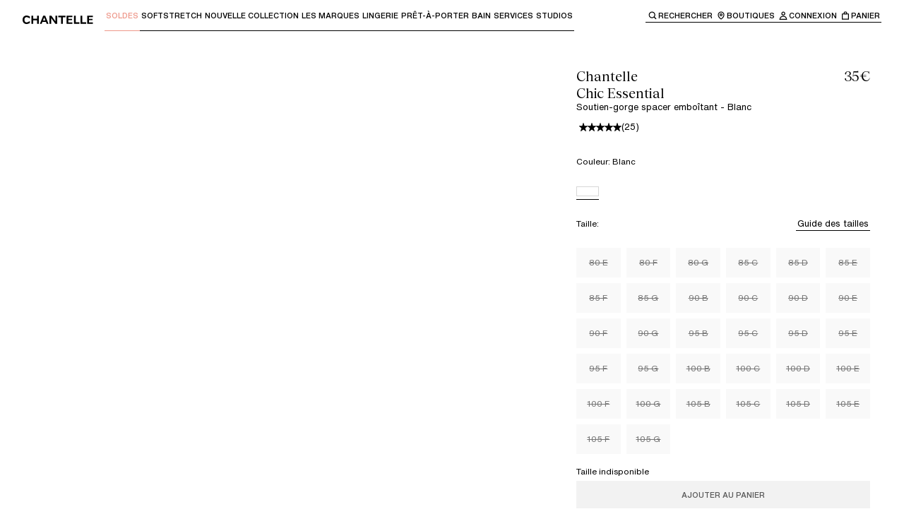

--- FILE ---
content_type: text/html; charset=utf-8
request_url: https://chantelle.com/fr/produit/Chantelle-Chic-Essential-Soutien-gorge-spacer-embo%C3%AEtant-C16G70-010
body_size: 57784
content:
<!DOCTYPE html><html lang="fr-FR" class="__variable_996299 __variable_84409b __variable_f5763e __variable_6950cb"><head><meta charSet="utf-8"/><meta name="viewport" content="width=device-width, initial-scale=1"/><link rel="preload" as="image" imageSrcSet="/fr/_next/image?url=http%3A%2F%2Fproxy.prodv1.chantelle.internal%2Fmedia%2Fcatalog%2Fproduct%2Fc%2F1%2Fc16g70-010_b75_chic_essential_t-shirt_underwired_covering_spacer-ft.jpg%3Fquality%3D95%26bg-color%3D255%2C255%2C255%26fit%3Dbounds%26height%3D%26width%3D&amp;w=384&amp;q=75 384w, /fr/_next/image?url=http%3A%2F%2Fproxy.prodv1.chantelle.internal%2Fmedia%2Fcatalog%2Fproduct%2Fc%2F1%2Fc16g70-010_b75_chic_essential_t-shirt_underwired_covering_spacer-ft.jpg%3Fquality%3D95%26bg-color%3D255%2C255%2C255%26fit%3Dbounds%26height%3D%26width%3D&amp;w=640&amp;q=75 640w, /fr/_next/image?url=http%3A%2F%2Fproxy.prodv1.chantelle.internal%2Fmedia%2Fcatalog%2Fproduct%2Fc%2F1%2Fc16g70-010_b75_chic_essential_t-shirt_underwired_covering_spacer-ft.jpg%3Fquality%3D95%26bg-color%3D255%2C255%2C255%26fit%3Dbounds%26height%3D%26width%3D&amp;w=750&amp;q=75 750w, /fr/_next/image?url=http%3A%2F%2Fproxy.prodv1.chantelle.internal%2Fmedia%2Fcatalog%2Fproduct%2Fc%2F1%2Fc16g70-010_b75_chic_essential_t-shirt_underwired_covering_spacer-ft.jpg%3Fquality%3D95%26bg-color%3D255%2C255%2C255%26fit%3Dbounds%26height%3D%26width%3D&amp;w=828&amp;q=75 828w, /fr/_next/image?url=http%3A%2F%2Fproxy.prodv1.chantelle.internal%2Fmedia%2Fcatalog%2Fproduct%2Fc%2F1%2Fc16g70-010_b75_chic_essential_t-shirt_underwired_covering_spacer-ft.jpg%3Fquality%3D95%26bg-color%3D255%2C255%2C255%26fit%3Dbounds%26height%3D%26width%3D&amp;w=1080&amp;q=75 1080w, /fr/_next/image?url=http%3A%2F%2Fproxy.prodv1.chantelle.internal%2Fmedia%2Fcatalog%2Fproduct%2Fc%2F1%2Fc16g70-010_b75_chic_essential_t-shirt_underwired_covering_spacer-ft.jpg%3Fquality%3D95%26bg-color%3D255%2C255%2C255%26fit%3Dbounds%26height%3D%26width%3D&amp;w=1200&amp;q=75 1200w, /fr/_next/image?url=http%3A%2F%2Fproxy.prodv1.chantelle.internal%2Fmedia%2Fcatalog%2Fproduct%2Fc%2F1%2Fc16g70-010_b75_chic_essential_t-shirt_underwired_covering_spacer-ft.jpg%3Fquality%3D95%26bg-color%3D255%2C255%2C255%26fit%3Dbounds%26height%3D%26width%3D&amp;w=1920&amp;q=75 1920w, /fr/_next/image?url=http%3A%2F%2Fproxy.prodv1.chantelle.internal%2Fmedia%2Fcatalog%2Fproduct%2Fc%2F1%2Fc16g70-010_b75_chic_essential_t-shirt_underwired_covering_spacer-ft.jpg%3Fquality%3D95%26bg-color%3D255%2C255%2C255%26fit%3Dbounds%26height%3D%26width%3D&amp;w=2048&amp;q=75 2048w, /fr/_next/image?url=http%3A%2F%2Fproxy.prodv1.chantelle.internal%2Fmedia%2Fcatalog%2Fproduct%2Fc%2F1%2Fc16g70-010_b75_chic_essential_t-shirt_underwired_covering_spacer-ft.jpg%3Fquality%3D95%26bg-color%3D255%2C255%2C255%26fit%3Dbounds%26height%3D%26width%3D&amp;w=3840&amp;q=75 3840w" imageSizes="(max-width: 768px) 100vw, 50vw"/><link rel="preload" as="image" imageSrcSet="/fr/_next/image?url=http%3A%2F%2Fproxy.prodv1.chantelle.internal%2Fmedia%2Fcatalog%2Fproduct%2Fc%2F1%2Fc16g70-010_b75_chic_essential_t-shirt_underwired_covering_spacer-bk.jpg%3Fquality%3D95%26bg-color%3D255%2C255%2C255%26fit%3Dbounds%26height%3D%26width%3D&amp;w=384&amp;q=75 384w, /fr/_next/image?url=http%3A%2F%2Fproxy.prodv1.chantelle.internal%2Fmedia%2Fcatalog%2Fproduct%2Fc%2F1%2Fc16g70-010_b75_chic_essential_t-shirt_underwired_covering_spacer-bk.jpg%3Fquality%3D95%26bg-color%3D255%2C255%2C255%26fit%3Dbounds%26height%3D%26width%3D&amp;w=640&amp;q=75 640w, /fr/_next/image?url=http%3A%2F%2Fproxy.prodv1.chantelle.internal%2Fmedia%2Fcatalog%2Fproduct%2Fc%2F1%2Fc16g70-010_b75_chic_essential_t-shirt_underwired_covering_spacer-bk.jpg%3Fquality%3D95%26bg-color%3D255%2C255%2C255%26fit%3Dbounds%26height%3D%26width%3D&amp;w=750&amp;q=75 750w, /fr/_next/image?url=http%3A%2F%2Fproxy.prodv1.chantelle.internal%2Fmedia%2Fcatalog%2Fproduct%2Fc%2F1%2Fc16g70-010_b75_chic_essential_t-shirt_underwired_covering_spacer-bk.jpg%3Fquality%3D95%26bg-color%3D255%2C255%2C255%26fit%3Dbounds%26height%3D%26width%3D&amp;w=828&amp;q=75 828w, /fr/_next/image?url=http%3A%2F%2Fproxy.prodv1.chantelle.internal%2Fmedia%2Fcatalog%2Fproduct%2Fc%2F1%2Fc16g70-010_b75_chic_essential_t-shirt_underwired_covering_spacer-bk.jpg%3Fquality%3D95%26bg-color%3D255%2C255%2C255%26fit%3Dbounds%26height%3D%26width%3D&amp;w=1080&amp;q=75 1080w, /fr/_next/image?url=http%3A%2F%2Fproxy.prodv1.chantelle.internal%2Fmedia%2Fcatalog%2Fproduct%2Fc%2F1%2Fc16g70-010_b75_chic_essential_t-shirt_underwired_covering_spacer-bk.jpg%3Fquality%3D95%26bg-color%3D255%2C255%2C255%26fit%3Dbounds%26height%3D%26width%3D&amp;w=1200&amp;q=75 1200w, /fr/_next/image?url=http%3A%2F%2Fproxy.prodv1.chantelle.internal%2Fmedia%2Fcatalog%2Fproduct%2Fc%2F1%2Fc16g70-010_b75_chic_essential_t-shirt_underwired_covering_spacer-bk.jpg%3Fquality%3D95%26bg-color%3D255%2C255%2C255%26fit%3Dbounds%26height%3D%26width%3D&amp;w=1920&amp;q=75 1920w, /fr/_next/image?url=http%3A%2F%2Fproxy.prodv1.chantelle.internal%2Fmedia%2Fcatalog%2Fproduct%2Fc%2F1%2Fc16g70-010_b75_chic_essential_t-shirt_underwired_covering_spacer-bk.jpg%3Fquality%3D95%26bg-color%3D255%2C255%2C255%26fit%3Dbounds%26height%3D%26width%3D&amp;w=2048&amp;q=75 2048w, /fr/_next/image?url=http%3A%2F%2Fproxy.prodv1.chantelle.internal%2Fmedia%2Fcatalog%2Fproduct%2Fc%2F1%2Fc16g70-010_b75_chic_essential_t-shirt_underwired_covering_spacer-bk.jpg%3Fquality%3D95%26bg-color%3D255%2C255%2C255%26fit%3Dbounds%26height%3D%26width%3D&amp;w=3840&amp;q=75 3840w" imageSizes="(max-width: 768px) 100vw, 50vw"/><link rel="preload" as="image" imageSrcSet="/fr/_next/image?url=http%3A%2F%2Fproxy.prodv1.chantelle.internal%2Fmedia%2Fcatalog%2Fproduct%2Fc%2F1%2Fc16g70-010_b75_chic_essential_t-shirt_underwired_covering_spacer-2-bk.jpg%3Fquality%3D95%26bg-color%3D255%2C255%2C255%26fit%3Dbounds%26height%3D%26width%3D&amp;w=384&amp;q=75 384w, /fr/_next/image?url=http%3A%2F%2Fproxy.prodv1.chantelle.internal%2Fmedia%2Fcatalog%2Fproduct%2Fc%2F1%2Fc16g70-010_b75_chic_essential_t-shirt_underwired_covering_spacer-2-bk.jpg%3Fquality%3D95%26bg-color%3D255%2C255%2C255%26fit%3Dbounds%26height%3D%26width%3D&amp;w=640&amp;q=75 640w, /fr/_next/image?url=http%3A%2F%2Fproxy.prodv1.chantelle.internal%2Fmedia%2Fcatalog%2Fproduct%2Fc%2F1%2Fc16g70-010_b75_chic_essential_t-shirt_underwired_covering_spacer-2-bk.jpg%3Fquality%3D95%26bg-color%3D255%2C255%2C255%26fit%3Dbounds%26height%3D%26width%3D&amp;w=750&amp;q=75 750w, /fr/_next/image?url=http%3A%2F%2Fproxy.prodv1.chantelle.internal%2Fmedia%2Fcatalog%2Fproduct%2Fc%2F1%2Fc16g70-010_b75_chic_essential_t-shirt_underwired_covering_spacer-2-bk.jpg%3Fquality%3D95%26bg-color%3D255%2C255%2C255%26fit%3Dbounds%26height%3D%26width%3D&amp;w=828&amp;q=75 828w, /fr/_next/image?url=http%3A%2F%2Fproxy.prodv1.chantelle.internal%2Fmedia%2Fcatalog%2Fproduct%2Fc%2F1%2Fc16g70-010_b75_chic_essential_t-shirt_underwired_covering_spacer-2-bk.jpg%3Fquality%3D95%26bg-color%3D255%2C255%2C255%26fit%3Dbounds%26height%3D%26width%3D&amp;w=1080&amp;q=75 1080w, /fr/_next/image?url=http%3A%2F%2Fproxy.prodv1.chantelle.internal%2Fmedia%2Fcatalog%2Fproduct%2Fc%2F1%2Fc16g70-010_b75_chic_essential_t-shirt_underwired_covering_spacer-2-bk.jpg%3Fquality%3D95%26bg-color%3D255%2C255%2C255%26fit%3Dbounds%26height%3D%26width%3D&amp;w=1200&amp;q=75 1200w, /fr/_next/image?url=http%3A%2F%2Fproxy.prodv1.chantelle.internal%2Fmedia%2Fcatalog%2Fproduct%2Fc%2F1%2Fc16g70-010_b75_chic_essential_t-shirt_underwired_covering_spacer-2-bk.jpg%3Fquality%3D95%26bg-color%3D255%2C255%2C255%26fit%3Dbounds%26height%3D%26width%3D&amp;w=1920&amp;q=75 1920w, /fr/_next/image?url=http%3A%2F%2Fproxy.prodv1.chantelle.internal%2Fmedia%2Fcatalog%2Fproduct%2Fc%2F1%2Fc16g70-010_b75_chic_essential_t-shirt_underwired_covering_spacer-2-bk.jpg%3Fquality%3D95%26bg-color%3D255%2C255%2C255%26fit%3Dbounds%26height%3D%26width%3D&amp;w=2048&amp;q=75 2048w, /fr/_next/image?url=http%3A%2F%2Fproxy.prodv1.chantelle.internal%2Fmedia%2Fcatalog%2Fproduct%2Fc%2F1%2Fc16g70-010_b75_chic_essential_t-shirt_underwired_covering_spacer-2-bk.jpg%3Fquality%3D95%26bg-color%3D255%2C255%2C255%26fit%3Dbounds%26height%3D%26width%3D&amp;w=3840&amp;q=75 3840w" imageSizes="(max-width: 768px) 100vw, 50vw"/><link rel="preload" as="image" imageSrcSet="/fr/_next/image?url=http%3A%2F%2Fproxy.prodv1.chantelle.internal%2Fmedia%2Fcatalog%2Fproduct%2Fc%2F1%2Fc16g70-010_b75_chic_essential_t-shirt_underwired_covering_spacer-ds.jpg%3Fquality%3D95%26bg-color%3D255%2C255%2C255%26fit%3Dbounds%26height%3D%26width%3D&amp;w=384&amp;q=75 384w, /fr/_next/image?url=http%3A%2F%2Fproxy.prodv1.chantelle.internal%2Fmedia%2Fcatalog%2Fproduct%2Fc%2F1%2Fc16g70-010_b75_chic_essential_t-shirt_underwired_covering_spacer-ds.jpg%3Fquality%3D95%26bg-color%3D255%2C255%2C255%26fit%3Dbounds%26height%3D%26width%3D&amp;w=640&amp;q=75 640w, /fr/_next/image?url=http%3A%2F%2Fproxy.prodv1.chantelle.internal%2Fmedia%2Fcatalog%2Fproduct%2Fc%2F1%2Fc16g70-010_b75_chic_essential_t-shirt_underwired_covering_spacer-ds.jpg%3Fquality%3D95%26bg-color%3D255%2C255%2C255%26fit%3Dbounds%26height%3D%26width%3D&amp;w=750&amp;q=75 750w, /fr/_next/image?url=http%3A%2F%2Fproxy.prodv1.chantelle.internal%2Fmedia%2Fcatalog%2Fproduct%2Fc%2F1%2Fc16g70-010_b75_chic_essential_t-shirt_underwired_covering_spacer-ds.jpg%3Fquality%3D95%26bg-color%3D255%2C255%2C255%26fit%3Dbounds%26height%3D%26width%3D&amp;w=828&amp;q=75 828w, /fr/_next/image?url=http%3A%2F%2Fproxy.prodv1.chantelle.internal%2Fmedia%2Fcatalog%2Fproduct%2Fc%2F1%2Fc16g70-010_b75_chic_essential_t-shirt_underwired_covering_spacer-ds.jpg%3Fquality%3D95%26bg-color%3D255%2C255%2C255%26fit%3Dbounds%26height%3D%26width%3D&amp;w=1080&amp;q=75 1080w, /fr/_next/image?url=http%3A%2F%2Fproxy.prodv1.chantelle.internal%2Fmedia%2Fcatalog%2Fproduct%2Fc%2F1%2Fc16g70-010_b75_chic_essential_t-shirt_underwired_covering_spacer-ds.jpg%3Fquality%3D95%26bg-color%3D255%2C255%2C255%26fit%3Dbounds%26height%3D%26width%3D&amp;w=1200&amp;q=75 1200w, /fr/_next/image?url=http%3A%2F%2Fproxy.prodv1.chantelle.internal%2Fmedia%2Fcatalog%2Fproduct%2Fc%2F1%2Fc16g70-010_b75_chic_essential_t-shirt_underwired_covering_spacer-ds.jpg%3Fquality%3D95%26bg-color%3D255%2C255%2C255%26fit%3Dbounds%26height%3D%26width%3D&amp;w=1920&amp;q=75 1920w, /fr/_next/image?url=http%3A%2F%2Fproxy.prodv1.chantelle.internal%2Fmedia%2Fcatalog%2Fproduct%2Fc%2F1%2Fc16g70-010_b75_chic_essential_t-shirt_underwired_covering_spacer-ds.jpg%3Fquality%3D95%26bg-color%3D255%2C255%2C255%26fit%3Dbounds%26height%3D%26width%3D&amp;w=2048&amp;q=75 2048w, /fr/_next/image?url=http%3A%2F%2Fproxy.prodv1.chantelle.internal%2Fmedia%2Fcatalog%2Fproduct%2Fc%2F1%2Fc16g70-010_b75_chic_essential_t-shirt_underwired_covering_spacer-ds.jpg%3Fquality%3D95%26bg-color%3D255%2C255%2C255%26fit%3Dbounds%26height%3D%26width%3D&amp;w=3840&amp;q=75 3840w" imageSizes="(max-width: 768px) 100vw, 50vw"/><link rel="preload" as="image" imageSrcSet="/fr/_next/image?url=http%3A%2F%2Fproxy.prodv1.chantelle.internal%2Fmedia%2Fcatalog%2Fproduct%2Fc%2F1%2Fc16g70-010_b75_chic_essential_t-shirt_underwired_covering_spacer_c16g80-010_38_chic_essential_full_brief_support_high_waist-ft.jpg%3Fquality%3D95%26bg-color%3D255%2C255%2C255%26fit%3Dbounds%26height%3D%26width%3D&amp;w=384&amp;q=75 384w, /fr/_next/image?url=http%3A%2F%2Fproxy.prodv1.chantelle.internal%2Fmedia%2Fcatalog%2Fproduct%2Fc%2F1%2Fc16g70-010_b75_chic_essential_t-shirt_underwired_covering_spacer_c16g80-010_38_chic_essential_full_brief_support_high_waist-ft.jpg%3Fquality%3D95%26bg-color%3D255%2C255%2C255%26fit%3Dbounds%26height%3D%26width%3D&amp;w=640&amp;q=75 640w, /fr/_next/image?url=http%3A%2F%2Fproxy.prodv1.chantelle.internal%2Fmedia%2Fcatalog%2Fproduct%2Fc%2F1%2Fc16g70-010_b75_chic_essential_t-shirt_underwired_covering_spacer_c16g80-010_38_chic_essential_full_brief_support_high_waist-ft.jpg%3Fquality%3D95%26bg-color%3D255%2C255%2C255%26fit%3Dbounds%26height%3D%26width%3D&amp;w=750&amp;q=75 750w, /fr/_next/image?url=http%3A%2F%2Fproxy.prodv1.chantelle.internal%2Fmedia%2Fcatalog%2Fproduct%2Fc%2F1%2Fc16g70-010_b75_chic_essential_t-shirt_underwired_covering_spacer_c16g80-010_38_chic_essential_full_brief_support_high_waist-ft.jpg%3Fquality%3D95%26bg-color%3D255%2C255%2C255%26fit%3Dbounds%26height%3D%26width%3D&amp;w=828&amp;q=75 828w, /fr/_next/image?url=http%3A%2F%2Fproxy.prodv1.chantelle.internal%2Fmedia%2Fcatalog%2Fproduct%2Fc%2F1%2Fc16g70-010_b75_chic_essential_t-shirt_underwired_covering_spacer_c16g80-010_38_chic_essential_full_brief_support_high_waist-ft.jpg%3Fquality%3D95%26bg-color%3D255%2C255%2C255%26fit%3Dbounds%26height%3D%26width%3D&amp;w=1080&amp;q=75 1080w, /fr/_next/image?url=http%3A%2F%2Fproxy.prodv1.chantelle.internal%2Fmedia%2Fcatalog%2Fproduct%2Fc%2F1%2Fc16g70-010_b75_chic_essential_t-shirt_underwired_covering_spacer_c16g80-010_38_chic_essential_full_brief_support_high_waist-ft.jpg%3Fquality%3D95%26bg-color%3D255%2C255%2C255%26fit%3Dbounds%26height%3D%26width%3D&amp;w=1200&amp;q=75 1200w, /fr/_next/image?url=http%3A%2F%2Fproxy.prodv1.chantelle.internal%2Fmedia%2Fcatalog%2Fproduct%2Fc%2F1%2Fc16g70-010_b75_chic_essential_t-shirt_underwired_covering_spacer_c16g80-010_38_chic_essential_full_brief_support_high_waist-ft.jpg%3Fquality%3D95%26bg-color%3D255%2C255%2C255%26fit%3Dbounds%26height%3D%26width%3D&amp;w=1920&amp;q=75 1920w, /fr/_next/image?url=http%3A%2F%2Fproxy.prodv1.chantelle.internal%2Fmedia%2Fcatalog%2Fproduct%2Fc%2F1%2Fc16g70-010_b75_chic_essential_t-shirt_underwired_covering_spacer_c16g80-010_38_chic_essential_full_brief_support_high_waist-ft.jpg%3Fquality%3D95%26bg-color%3D255%2C255%2C255%26fit%3Dbounds%26height%3D%26width%3D&amp;w=2048&amp;q=75 2048w, /fr/_next/image?url=http%3A%2F%2Fproxy.prodv1.chantelle.internal%2Fmedia%2Fcatalog%2Fproduct%2Fc%2F1%2Fc16g70-010_b75_chic_essential_t-shirt_underwired_covering_spacer_c16g80-010_38_chic_essential_full_brief_support_high_waist-ft.jpg%3Fquality%3D95%26bg-color%3D255%2C255%2C255%26fit%3Dbounds%26height%3D%26width%3D&amp;w=3840&amp;q=75 3840w" imageSizes="(max-width: 768px) 100vw, 50vw"/><link rel="preload" as="image" imageSrcSet="/fr/_next/image?url=http%3A%2F%2Fproxy.prodv1.chantelle.internal%2Fmedia%2Fcatalog%2Fproduct%2Fc%2F1%2Fc16g70-010_b75_chic_essential_t-shirt_underwired_covering_spacer_c16g80-010_38_chic_essential_full_brief_support_high_waist-2-bk.jpg%3Fquality%3D95%26bg-color%3D255%2C255%2C255%26fit%3Dbounds%26height%3D%26width%3D&amp;w=384&amp;q=75 384w, /fr/_next/image?url=http%3A%2F%2Fproxy.prodv1.chantelle.internal%2Fmedia%2Fcatalog%2Fproduct%2Fc%2F1%2Fc16g70-010_b75_chic_essential_t-shirt_underwired_covering_spacer_c16g80-010_38_chic_essential_full_brief_support_high_waist-2-bk.jpg%3Fquality%3D95%26bg-color%3D255%2C255%2C255%26fit%3Dbounds%26height%3D%26width%3D&amp;w=640&amp;q=75 640w, /fr/_next/image?url=http%3A%2F%2Fproxy.prodv1.chantelle.internal%2Fmedia%2Fcatalog%2Fproduct%2Fc%2F1%2Fc16g70-010_b75_chic_essential_t-shirt_underwired_covering_spacer_c16g80-010_38_chic_essential_full_brief_support_high_waist-2-bk.jpg%3Fquality%3D95%26bg-color%3D255%2C255%2C255%26fit%3Dbounds%26height%3D%26width%3D&amp;w=750&amp;q=75 750w, /fr/_next/image?url=http%3A%2F%2Fproxy.prodv1.chantelle.internal%2Fmedia%2Fcatalog%2Fproduct%2Fc%2F1%2Fc16g70-010_b75_chic_essential_t-shirt_underwired_covering_spacer_c16g80-010_38_chic_essential_full_brief_support_high_waist-2-bk.jpg%3Fquality%3D95%26bg-color%3D255%2C255%2C255%26fit%3Dbounds%26height%3D%26width%3D&amp;w=828&amp;q=75 828w, /fr/_next/image?url=http%3A%2F%2Fproxy.prodv1.chantelle.internal%2Fmedia%2Fcatalog%2Fproduct%2Fc%2F1%2Fc16g70-010_b75_chic_essential_t-shirt_underwired_covering_spacer_c16g80-010_38_chic_essential_full_brief_support_high_waist-2-bk.jpg%3Fquality%3D95%26bg-color%3D255%2C255%2C255%26fit%3Dbounds%26height%3D%26width%3D&amp;w=1080&amp;q=75 1080w, /fr/_next/image?url=http%3A%2F%2Fproxy.prodv1.chantelle.internal%2Fmedia%2Fcatalog%2Fproduct%2Fc%2F1%2Fc16g70-010_b75_chic_essential_t-shirt_underwired_covering_spacer_c16g80-010_38_chic_essential_full_brief_support_high_waist-2-bk.jpg%3Fquality%3D95%26bg-color%3D255%2C255%2C255%26fit%3Dbounds%26height%3D%26width%3D&amp;w=1200&amp;q=75 1200w, /fr/_next/image?url=http%3A%2F%2Fproxy.prodv1.chantelle.internal%2Fmedia%2Fcatalog%2Fproduct%2Fc%2F1%2Fc16g70-010_b75_chic_essential_t-shirt_underwired_covering_spacer_c16g80-010_38_chic_essential_full_brief_support_high_waist-2-bk.jpg%3Fquality%3D95%26bg-color%3D255%2C255%2C255%26fit%3Dbounds%26height%3D%26width%3D&amp;w=1920&amp;q=75 1920w, /fr/_next/image?url=http%3A%2F%2Fproxy.prodv1.chantelle.internal%2Fmedia%2Fcatalog%2Fproduct%2Fc%2F1%2Fc16g70-010_b75_chic_essential_t-shirt_underwired_covering_spacer_c16g80-010_38_chic_essential_full_brief_support_high_waist-2-bk.jpg%3Fquality%3D95%26bg-color%3D255%2C255%2C255%26fit%3Dbounds%26height%3D%26width%3D&amp;w=2048&amp;q=75 2048w, /fr/_next/image?url=http%3A%2F%2Fproxy.prodv1.chantelle.internal%2Fmedia%2Fcatalog%2Fproduct%2Fc%2F1%2Fc16g70-010_b75_chic_essential_t-shirt_underwired_covering_spacer_c16g80-010_38_chic_essential_full_brief_support_high_waist-2-bk.jpg%3Fquality%3D95%26bg-color%3D255%2C255%2C255%26fit%3Dbounds%26height%3D%26width%3D&amp;w=3840&amp;q=75 3840w" imageSizes="(max-width: 768px) 100vw, 50vw"/><link rel="preload" as="image" imageSrcSet="/fr/_next/image?url=http%3A%2F%2Fproxy.prodv1.chantelle.internal%2Fmedia%2Fcatalog%2Fproduct%2FC%2F1%2FC16G70_010_4.jpg%3Fquality%3D95%26bg-color%3D255%2C255%2C255%26fit%3Dbounds%26height%3D%26width%3D&amp;w=384&amp;q=75 384w, /fr/_next/image?url=http%3A%2F%2Fproxy.prodv1.chantelle.internal%2Fmedia%2Fcatalog%2Fproduct%2FC%2F1%2FC16G70_010_4.jpg%3Fquality%3D95%26bg-color%3D255%2C255%2C255%26fit%3Dbounds%26height%3D%26width%3D&amp;w=640&amp;q=75 640w, /fr/_next/image?url=http%3A%2F%2Fproxy.prodv1.chantelle.internal%2Fmedia%2Fcatalog%2Fproduct%2FC%2F1%2FC16G70_010_4.jpg%3Fquality%3D95%26bg-color%3D255%2C255%2C255%26fit%3Dbounds%26height%3D%26width%3D&amp;w=750&amp;q=75 750w, /fr/_next/image?url=http%3A%2F%2Fproxy.prodv1.chantelle.internal%2Fmedia%2Fcatalog%2Fproduct%2FC%2F1%2FC16G70_010_4.jpg%3Fquality%3D95%26bg-color%3D255%2C255%2C255%26fit%3Dbounds%26height%3D%26width%3D&amp;w=828&amp;q=75 828w, /fr/_next/image?url=http%3A%2F%2Fproxy.prodv1.chantelle.internal%2Fmedia%2Fcatalog%2Fproduct%2FC%2F1%2FC16G70_010_4.jpg%3Fquality%3D95%26bg-color%3D255%2C255%2C255%26fit%3Dbounds%26height%3D%26width%3D&amp;w=1080&amp;q=75 1080w, /fr/_next/image?url=http%3A%2F%2Fproxy.prodv1.chantelle.internal%2Fmedia%2Fcatalog%2Fproduct%2FC%2F1%2FC16G70_010_4.jpg%3Fquality%3D95%26bg-color%3D255%2C255%2C255%26fit%3Dbounds%26height%3D%26width%3D&amp;w=1200&amp;q=75 1200w, /fr/_next/image?url=http%3A%2F%2Fproxy.prodv1.chantelle.internal%2Fmedia%2Fcatalog%2Fproduct%2FC%2F1%2FC16G70_010_4.jpg%3Fquality%3D95%26bg-color%3D255%2C255%2C255%26fit%3Dbounds%26height%3D%26width%3D&amp;w=1920&amp;q=75 1920w, /fr/_next/image?url=http%3A%2F%2Fproxy.prodv1.chantelle.internal%2Fmedia%2Fcatalog%2Fproduct%2FC%2F1%2FC16G70_010_4.jpg%3Fquality%3D95%26bg-color%3D255%2C255%2C255%26fit%3Dbounds%26height%3D%26width%3D&amp;w=2048&amp;q=75 2048w, /fr/_next/image?url=http%3A%2F%2Fproxy.prodv1.chantelle.internal%2Fmedia%2Fcatalog%2Fproduct%2FC%2F1%2FC16G70_010_4.jpg%3Fquality%3D95%26bg-color%3D255%2C255%2C255%26fit%3Dbounds%26height%3D%26width%3D&amp;w=3840&amp;q=75 3840w" imageSizes="(max-width: 768px) 100vw, 50vw"/><link rel="stylesheet" href="/fr/_next/static/css/282208ffce143daf.css" data-precedence="next"/><link rel="stylesheet" href="/fr/_next/static/css/ae110469aab9e883.css" data-precedence="next"/><link rel="stylesheet" href="/fr/_next/static/css/6cc55e4f747c28b4.css" data-precedence="next"/><link rel="stylesheet" href="/fr/_next/static/css/961ca6ba6c55f81d.css" data-precedence="next"/><link rel="stylesheet" href="/fr/_next/static/css/8503b403a0d43678.css" data-precedence="next"/><link rel="stylesheet" href="/fr/_next/static/css/904ca530aec1ede7.css" data-precedence="next"/><link rel="preload" as="script" fetchPriority="low" href="/fr/_next/static/chunks/webpack-c5210c61ad53d625.js"/><script src="/fr/_next/static/chunks/87c73c54-dd8d81ac9604067c.js" async=""></script><script src="/fr/_next/static/chunks/18-74619341f2154828.js" async=""></script><script src="/fr/_next/static/chunks/main-app-e28f31567a13952b.js" async=""></script><script src="/fr/_next/static/chunks/2849449d-cb5573ea4ad4db66.js" async=""></script><script src="/fr/_next/static/chunks/a3319169-287b69108e6aecc5.js" async=""></script><script src="/fr/_next/static/chunks/25c8a87d-9898d7aad78fe503.js" async=""></script><script src="/fr/_next/static/chunks/489-daf37a1bcfec2cc1.js" async=""></script><script src="/fr/_next/static/chunks/3017-ab71360245f49f30.js" async=""></script><script src="/fr/_next/static/chunks/3922-319a03b17802b226.js" async=""></script><script src="/fr/_next/static/chunks/1491-6cdf505f573c7f84.js" async=""></script><script src="/fr/_next/static/chunks/3025-50848fdcfbe2e196.js" async=""></script><script src="/fr/_next/static/chunks/4737-f083b682cda7f05c.js" async=""></script><script src="/fr/_next/static/chunks/3574-e2707856bace9060.js" async=""></script><script src="/fr/_next/static/chunks/7419-1cacb40833cd7618.js" async=""></script><script src="/fr/_next/static/chunks/3745-6ce6db6ae3766ebd.js" async=""></script><script src="/fr/_next/static/chunks/3753-abff2d2870498d0f.js" async=""></script><script src="/fr/_next/static/chunks/2842-e490b305e4e697e2.js" async=""></script><script src="/fr/_next/static/chunks/4666-dab6b8c2cd1c27e6.js" async=""></script><script src="/fr/_next/static/chunks/7650-f15818dd03bfd161.js" async=""></script><script src="/fr/_next/static/chunks/6998-948d430cca4d9075.js" async=""></script><script src="/fr/_next/static/chunks/4236-58be2feaea08bac8.js" async=""></script><script src="/fr/_next/static/chunks/2802-3aac993dae18dca0.js" async=""></script><script src="/fr/_next/static/chunks/2756-b407d87a38ea87c1.js" async=""></script><script src="/fr/_next/static/chunks/6532-b375e5ed553131dc.js" async=""></script><script src="/fr/_next/static/chunks/8646-63be6cf3dad04fd3.js" async=""></script><script src="/fr/_next/static/chunks/6625-e9b5b696bb71780f.js" async=""></script><script src="/fr/_next/static/chunks/9134-da3ffbdfeefc7b4d.js" async=""></script><script src="/fr/_next/static/chunks/6239-b5d1d7e3adabd854.js" async=""></script><script src="/fr/_next/static/chunks/9120-90c2935678236939.js" async=""></script><script src="/fr/_next/static/chunks/app/(main)/layout-f26368b8771310bf.js" async=""></script><script src="/fr/_next/static/chunks/7971-9eb85081dc9ceca2.js" async=""></script><script src="/fr/_next/static/chunks/app/(main)/produit/%5BproductUrl%5D/page-93696e6dd18f74f0.js" async=""></script><script src="/fr/_next/static/chunks/app/layout-bc45d90abae62791.js" async=""></script><script src="/fr/_next/static/chunks/app/error-0c3d25b7b7d84136.js" async=""></script><link rel="preload" href="https://cdn.ablyft.com/s/16085839.js" as="script"/><meta name="next-size-adjust" content=""/><title>Soutien-gorge spacer emboîtant - Blanc - Chic Essential | Chantelle</title><meta name="description" content="Ligne au look féminin-masculin résoluement moderne."/><link rel="canonical" href="https://chantelle.com/fr/produit/Chantelle-Chic-Essential-Soutien-gorge-spacer-emboîtant-C16G70-010"/><link rel="alternate" hrefLang="x-default" href="https://chantelle.com/"/><link rel="alternate" hrefLang="fr-FR" href="https://chantelle.com/fr/produit/Chantelle-Chic-Essential-Soutien-gorge-spacer-emboîtant-C16G70-010"/><link rel="icon" href="/fr/favicon.ico" type="image/x-icon" sizes="32x32"/><script src="/fr/_next/static/chunks/polyfills-42372ed130431b0a.js" noModule=""></script><style data-styled="" data-styled-version="6.1.19">.brGXYQ{display:flex;}/*!sc*/
data-styled.g1[id="sc-45c2b7cb-0"]{content:"brGXYQ,"}/*!sc*/
.hvGiUY{white-space:pre-line;font-family:var(--typography-family-primary);font-size:var( --typography-size-list-label-l );line-height:var( --typography-size-list-label-l-line-height );}/*!sc*/
.hvGiUY.text--list-label-italic-l,.hvGiUY.text--list-label-italic-s,.hvGiUY.text--list-label-italic-xs{font-family:var(--typography-family-tertiary);font-style:italic;}/*!sc*/
.hvGiUY.text--body-m,.hvGiUY.text--body-s,.hvGiUY.text--list-label-l,.hvGiUY.text--list-label-m{font-weight:var(--typography-weight-regular);}/*!sc*/
.hvGiUY.text--list-label-s,.hvGiUY.text--list-label-s-uppercase,.hvGiUY.text--list-label-xs,.hvGiUY.text--list-label-xs-uppercase{font-weight:var(--typography-weight-medium);}/*!sc*/
.hvGiUY.text--list-label-s-uppercase,.hvGiUY.text--list-label-xs-uppercase{text-transform:uppercase;}/*!sc*/
.hvGiUY.text--is-centered{text-align:center;}/*!sc*/
.hvGiUY.text--color-white{color:var(--color-white);}/*!sc*/
.hvGiUY.text--color-black{color:var(--color-black);}/*!sc*/
.jvrpjM{white-space:pre-line;font-family:var(--typography-family-primary);font-size:var( --typography-size-list-label-xs );line-height:var( --typography-size-list-label-xs-line-height );}/*!sc*/
.jvrpjM.text--list-label-italic-l,.jvrpjM.text--list-label-italic-s,.jvrpjM.text--list-label-italic-xs{font-family:var(--typography-family-tertiary);font-style:italic;}/*!sc*/
.jvrpjM.text--body-m,.jvrpjM.text--body-s,.jvrpjM.text--list-label-l,.jvrpjM.text--list-label-m{font-weight:var(--typography-weight-regular);}/*!sc*/
.jvrpjM.text--list-label-s,.jvrpjM.text--list-label-s-uppercase,.jvrpjM.text--list-label-xs,.jvrpjM.text--list-label-xs-uppercase{font-weight:var(--typography-weight-medium);}/*!sc*/
.jvrpjM.text--list-label-s-uppercase,.jvrpjM.text--list-label-xs-uppercase{text-transform:uppercase;}/*!sc*/
.jvrpjM.text--is-centered{text-align:center;}/*!sc*/
.jvrpjM.text--color-white{color:var(--color-white);}/*!sc*/
.jvrpjM.text--color-black{color:var(--color-black);}/*!sc*/
.jZKmQI{white-space:pre-line;font-family:var(--typography-family-primary);font-size:var( --typography-size-list-label-m );line-height:var( --typography-size-list-label-m-line-height );}/*!sc*/
.jZKmQI.text--list-label-italic-l,.jZKmQI.text--list-label-italic-s,.jZKmQI.text--list-label-italic-xs{font-family:var(--typography-family-tertiary);font-style:italic;}/*!sc*/
.jZKmQI.text--body-m,.jZKmQI.text--body-s,.jZKmQI.text--list-label-l,.jZKmQI.text--list-label-m{font-weight:var(--typography-weight-regular);}/*!sc*/
.jZKmQI.text--list-label-s,.jZKmQI.text--list-label-s-uppercase,.jZKmQI.text--list-label-xs,.jZKmQI.text--list-label-xs-uppercase{font-weight:var(--typography-weight-medium);}/*!sc*/
.jZKmQI.text--list-label-s-uppercase,.jZKmQI.text--list-label-xs-uppercase{text-transform:uppercase;}/*!sc*/
.jZKmQI.text--is-centered{text-align:center;}/*!sc*/
.jZKmQI.text--color-white{color:var(--color-white);}/*!sc*/
.jZKmQI.text--color-black{color:var(--color-black);}/*!sc*/
.hqcTAs{white-space:pre-line;font-family:var(--typography-family-primary);font-size:var( --typography-size-list-label-s );line-height:var( --typography-size-list-label-s-line-height );}/*!sc*/
.hqcTAs.text--list-label-italic-l,.hqcTAs.text--list-label-italic-s,.hqcTAs.text--list-label-italic-xs{font-family:var(--typography-family-tertiary);font-style:italic;}/*!sc*/
.hqcTAs.text--body-m,.hqcTAs.text--body-s,.hqcTAs.text--list-label-l,.hqcTAs.text--list-label-m{font-weight:var(--typography-weight-regular);}/*!sc*/
.hqcTAs.text--list-label-s,.hqcTAs.text--list-label-s-uppercase,.hqcTAs.text--list-label-xs,.hqcTAs.text--list-label-xs-uppercase{font-weight:var(--typography-weight-medium);}/*!sc*/
.hqcTAs.text--list-label-s-uppercase,.hqcTAs.text--list-label-xs-uppercase{text-transform:uppercase;}/*!sc*/
.hqcTAs.text--is-centered{text-align:center;}/*!sc*/
.hqcTAs.text--color-white{color:var(--color-white);}/*!sc*/
.hqcTAs.text--color-black{color:var(--color-black);}/*!sc*/
.lawAMY{white-space:pre-line;font-family:var(--typography-family-primary);font-size:var( --typography-size-body-m );line-height:var( --typography-size-body-m-line-height );}/*!sc*/
.lawAMY.text--list-label-italic-l,.lawAMY.text--list-label-italic-s,.lawAMY.text--list-label-italic-xs{font-family:var(--typography-family-tertiary);font-style:italic;}/*!sc*/
.lawAMY.text--body-m,.lawAMY.text--body-s,.lawAMY.text--list-label-l,.lawAMY.text--list-label-m{font-weight:var(--typography-weight-regular);}/*!sc*/
.lawAMY.text--list-label-s,.lawAMY.text--list-label-s-uppercase,.lawAMY.text--list-label-xs,.lawAMY.text--list-label-xs-uppercase{font-weight:var(--typography-weight-medium);}/*!sc*/
.lawAMY.text--list-label-s-uppercase,.lawAMY.text--list-label-xs-uppercase{text-transform:uppercase;}/*!sc*/
.lawAMY.text--is-centered{text-align:center;}/*!sc*/
.lawAMY.text--color-white{color:var(--color-white);}/*!sc*/
.lawAMY.text--color-black{color:var(--color-black);}/*!sc*/
.jDfHyA{white-space:pre-line;font-family:var(--typography-family-primary);font-size:var( --typography-size-body-s );line-height:var( --typography-size-body-s-line-height );}/*!sc*/
.jDfHyA.text--list-label-italic-l,.jDfHyA.text--list-label-italic-s,.jDfHyA.text--list-label-italic-xs{font-family:var(--typography-family-tertiary);font-style:italic;}/*!sc*/
.jDfHyA.text--body-m,.jDfHyA.text--body-s,.jDfHyA.text--list-label-l,.jDfHyA.text--list-label-m{font-weight:var(--typography-weight-regular);}/*!sc*/
.jDfHyA.text--list-label-s,.jDfHyA.text--list-label-s-uppercase,.jDfHyA.text--list-label-xs,.jDfHyA.text--list-label-xs-uppercase{font-weight:var(--typography-weight-medium);}/*!sc*/
.jDfHyA.text--list-label-s-uppercase,.jDfHyA.text--list-label-xs-uppercase{text-transform:uppercase;}/*!sc*/
.jDfHyA.text--is-centered{text-align:center;}/*!sc*/
.jDfHyA.text--color-white{color:var(--color-white);}/*!sc*/
.jDfHyA.text--color-black{color:var(--color-black);}/*!sc*/
data-styled.g2[id="sc-61edd0f6-0"]{content:"hvGiUY,jvrpjM,jZKmQI,hqcTAs,lawAMY,jDfHyA,"}/*!sc*/
.idNXZu{white-space:pre-line;font-family:var(--typography-family-secondary);font-size:var( --typography-size-heading-s );line-height:var( --typography-size-heading-s-line-height );font-weight:var(--typography-weight-regular);}/*!sc*/
.idNXZu.title--color-black{color:var(--color-black);}/*!sc*/
.idNXZu.title--color-white{color:var(--color-white);}/*!sc*/
.idNXZu.title--color-orange{color:var(--color-orange);}/*!sc*/
.idNXZu.title--is-centered{text-align:center;}/*!sc*/
.lfgRkO{white-space:pre-line;font-family:var(--typography-family-secondary);font-size:var( --typography-size-heading-xs );line-height:var( --typography-size-heading-xs-line-height );font-weight:var(--typography-weight-regular);}/*!sc*/
.lfgRkO.title--color-black{color:var(--color-black);}/*!sc*/
.lfgRkO.title--color-white{color:var(--color-white);}/*!sc*/
.lfgRkO.title--color-orange{color:var(--color-orange);}/*!sc*/
.lfgRkO.title--is-centered{text-align:center;}/*!sc*/
.kiLdpe{white-space:pre-line;font-family:var(--typography-family-secondary);font-size:var( --typography-size-heading-l );line-height:var( --typography-size-heading-l-line-height );font-weight:var(--typography-weight-regular);}/*!sc*/
.kiLdpe.title--color-black{color:var(--color-black);}/*!sc*/
.kiLdpe.title--color-white{color:var(--color-white);}/*!sc*/
.kiLdpe.title--color-orange{color:var(--color-orange);}/*!sc*/
.kiLdpe.title--is-centered{text-align:center;}/*!sc*/
data-styled.g3[id="sc-9b6f255d-0"]{content:"idNXZu,lfgRkO,kiLdpe,"}/*!sc*/
.gPKCjc .accordion-item{position:relative;}/*!sc*/
.gPKCjc .accordion-item>summary::-webkit-details-marker{display:none;}/*!sc*/
.gPKCjc .accordion-item__title-icon{rotate:0deg;width:16px;height:16px;display:flex;justify-content:center;align-items:center;transition:all ease-in-out 0.25s;}/*!sc*/
.gPKCjc .accordion-item__title{cursor:pointer;display:flex;align-items:center;}/*!sc*/
.gPKCjc.accordion--primary .accordion-item:after{content:'';display:inline-block;position:absolute;left:0;bottom:0;width:100%;height:1px;background:var(--color-black);opacity:0.2;}/*!sc*/
.gPKCjc.accordion--primary .accordion-item__title{justify-content:space-between;padding:var(--spacing-200-px) 0;}/*!sc*/
.gPKCjc.accordion--primary .accordion-item__content{padding-bottom:var(--spacing-300-px);}/*!sc*/
.gPKCjc.accordion--primary .accordion-item[open] >.accordion-item__title .accordion-item__title-icon{rotate:-180deg;}/*!sc*/
.gPKCjc.accordion--secondary .accordion-item__title{padding:var(--spacing-150-px) 0;}/*!sc*/
.gPKCjc.accordion--secondary .accordion-item__title-icon-wrapper{position:relative;}/*!sc*/
.gPKCjc.accordion--secondary .accordion-item__title-icon-wrapper .accordion-item__title-icon--when-open{position:absolute;top:0;left:0;}/*!sc*/
.gPKCjc.accordion--secondary .accordion-item__title-icon{display:flex;margin-right:var(--spacing-100-px);transition:all 0.3s;}/*!sc*/
.gPKCjc.accordion--secondary .accordion-item__title-icon--when-close{opacity:1;}/*!sc*/
.gPKCjc.accordion--secondary .accordion-item__title-icon--when-open{opacity:0;}/*!sc*/
.gPKCjc.accordion--secondary .accordion-item__content{padding:var(--spacing-100-px) 0 var(--spacing-100-px) var(--spacing-500-px);}/*!sc*/
.gPKCjc.accordion--secondary .accordion-item[open] .accordion-item__title-icon--when-close{opacity:0;}/*!sc*/
.gPKCjc.accordion--secondary .accordion-item[open] .accordion-item__title-icon--when-open{opacity:1;}/*!sc*/
data-styled.g4[id="sc-3c96317a-0"]{content:"gPKCjc,"}/*!sc*/
.gaTofE{text-decoration:none;position:relative;display:inline-flex;flex-direction:column;cursor:pointer;color:#000000;outline:none;padding:var(--spacing-25-px);background:transparent;transition:all 0.3s ease-in-out;}/*!sc*/
.gaTofE .text{display:block;color:currentColor;}/*!sc*/
.gaTofE:after{content:'';display:inline-block;position:absolute;left:0;right:0;bottom:0;background-color:currentColor;width:100%;height:1px;transform-origin:left;}/*!sc*/
@keyframes borderAnimation{from{scale:1 1;}50%{scale:0 1;}to{scale:1 1;}}/*!sc*/
.gaTofE.link--variant-primary:focus-visible,.gaTofE.link--variant-secondary:focus-visible{background:var(--color-gray-20);}/*!sc*/
.gaTofE.link--variant-primary.link--is-active:after,.gaTofE.link--variant-secondary.link--is-active:after,.gaTofE.link--variant-primary:focus-visible:after,.gaTofE.link--variant-secondary:focus-visible:after{animation:borderAnimation 0.4s ease-in-out forwards;}/*!sc*/
.gaTofE.link--variant-breadcrumb{background-color:transparent;z-index:0;}/*!sc*/
.gaTofE.link--variant-breadcrumb:before{content:'';display:inline-block;position:absolute;z-index:-1;bottom:-8px;top:-8px;left:-8px;right:-8px;background:transparent;}/*!sc*/
.gaTofE.link--variant-breadcrumb:after{position:absolute;top:calc(100% + var(--spacing-25-px));left:0;}/*!sc*/
.gaTofE.link--variant-breadcrumb:focus-visible:before{background:var(--color-gray-20);}/*!sc*/
.gaTofE.link--with-default-underline:after{scale:1 1;}/*!sc*/
.gaTofE.link--with-default-underline:hover:after{animation:borderAnimation 0.4s ease-in-out forwards;}/*!sc*/
.gaTofE:not(.link--with-default-underline):after{scale:0 1;transition:all 0.2s ease-in-out;}/*!sc*/
.gaTofE:not(.link--with-default-underline):hover:after{scale:1 1;}/*!sc*/
@media (prefers-reduced-motion){.gaTofE,.gaTofE:before,.gaTofE:after{transition:none;animation:none;}}/*!sc*/
.bYDDLH{text-decoration:none;position:relative;display:inline-flex;flex-direction:column;cursor:pointer;color:#EE978A;outline:none;padding:var(--spacing-25-px);background:transparent;transition:all 0.3s ease-in-out;}/*!sc*/
.bYDDLH .text{display:block;color:currentColor;}/*!sc*/
.bYDDLH:after{content:'';display:inline-block;position:absolute;left:0;right:0;bottom:0;background-color:currentColor;width:100%;height:1px;transform-origin:left;}/*!sc*/
@keyframes borderAnimation{from{scale:1 1;}50%{scale:0 1;}to{scale:1 1;}}/*!sc*/
.bYDDLH.link--variant-primary:focus-visible,.bYDDLH.link--variant-secondary:focus-visible{background:var(--color-gray-20);}/*!sc*/
.bYDDLH.link--variant-primary.link--is-active:after,.bYDDLH.link--variant-secondary.link--is-active:after,.bYDDLH.link--variant-primary:focus-visible:after,.bYDDLH.link--variant-secondary:focus-visible:after{animation:borderAnimation 0.4s ease-in-out forwards;}/*!sc*/
.bYDDLH.link--variant-breadcrumb{background-color:transparent;z-index:0;}/*!sc*/
.bYDDLH.link--variant-breadcrumb:before{content:'';display:inline-block;position:absolute;z-index:-1;bottom:-8px;top:-8px;left:-8px;right:-8px;background:transparent;}/*!sc*/
.bYDDLH.link--variant-breadcrumb:after{position:absolute;top:calc(100% + var(--spacing-25-px));left:0;}/*!sc*/
.bYDDLH.link--variant-breadcrumb:focus-visible:before{background:var(--color-gray-20);}/*!sc*/
.bYDDLH.link--with-default-underline:after{scale:1 1;}/*!sc*/
.bYDDLH.link--with-default-underline:hover:after{animation:borderAnimation 0.4s ease-in-out forwards;}/*!sc*/
.bYDDLH:not(.link--with-default-underline):after{scale:0 1;transition:all 0.2s ease-in-out;}/*!sc*/
.bYDDLH:not(.link--with-default-underline):hover:after{scale:1 1;}/*!sc*/
@media (prefers-reduced-motion){.bYDDLH,.bYDDLH:before,.bYDDLH:after{transition:none;animation:none;}}/*!sc*/
.ggjUYQ{text-decoration:none;position:relative;display:inline-flex;flex-direction:column;cursor:pointer;color:var(--color-black);outline:none;padding:var(--spacing-25-px);background:transparent;transition:all 0.3s ease-in-out;}/*!sc*/
.ggjUYQ .text{display:block;color:currentColor;}/*!sc*/
.ggjUYQ:after{content:'';display:inline-block;position:absolute;left:0;right:0;bottom:0;background-color:currentColor;width:100%;height:1px;transform-origin:left;}/*!sc*/
@keyframes borderAnimation{from{scale:1 1;}50%{scale:0 1;}to{scale:1 1;}}/*!sc*/
.ggjUYQ.link--variant-primary:focus-visible,.ggjUYQ.link--variant-secondary:focus-visible{background:var(--color-gray-20);}/*!sc*/
.ggjUYQ.link--variant-primary.link--is-active:after,.ggjUYQ.link--variant-secondary.link--is-active:after,.ggjUYQ.link--variant-primary:focus-visible:after,.ggjUYQ.link--variant-secondary:focus-visible:after{animation:borderAnimation 0.4s ease-in-out forwards;}/*!sc*/
.ggjUYQ.link--variant-breadcrumb{background-color:transparent;z-index:0;}/*!sc*/
.ggjUYQ.link--variant-breadcrumb:before{content:'';display:inline-block;position:absolute;z-index:-1;bottom:-8px;top:-8px;left:-8px;right:-8px;background:transparent;}/*!sc*/
.ggjUYQ.link--variant-breadcrumb:after{position:absolute;top:calc(100% + var(--spacing-25-px));left:0;}/*!sc*/
.ggjUYQ.link--variant-breadcrumb:focus-visible:before{background:var(--color-gray-20);}/*!sc*/
.ggjUYQ.link--with-default-underline:after{scale:1 1;}/*!sc*/
.ggjUYQ.link--with-default-underline:hover:after{animation:borderAnimation 0.4s ease-in-out forwards;}/*!sc*/
.ggjUYQ:not(.link--with-default-underline):after{scale:0 1;transition:all 0.2s ease-in-out;}/*!sc*/
.ggjUYQ:not(.link--with-default-underline):hover:after{scale:1 1;}/*!sc*/
@media (prefers-reduced-motion){.ggjUYQ,.ggjUYQ:before,.ggjUYQ:after{transition:none;animation:none;}}/*!sc*/
.bvRSDp{text-decoration:none;position:relative;display:inline-flex;flex-direction:column;cursor:pointer;color:#E42332;outline:none;padding:var(--spacing-25-px);background:transparent;transition:all 0.3s ease-in-out;}/*!sc*/
.bvRSDp .text{display:block;color:currentColor;}/*!sc*/
.bvRSDp:after{content:'';display:inline-block;position:absolute;left:0;right:0;bottom:0;background-color:currentColor;width:100%;height:1px;transform-origin:left;}/*!sc*/
@keyframes borderAnimation{from{scale:1 1;}50%{scale:0 1;}to{scale:1 1;}}/*!sc*/
.bvRSDp.link--variant-primary:focus-visible,.bvRSDp.link--variant-secondary:focus-visible{background:var(--color-gray-20);}/*!sc*/
.bvRSDp.link--variant-primary.link--is-active:after,.bvRSDp.link--variant-secondary.link--is-active:after,.bvRSDp.link--variant-primary:focus-visible:after,.bvRSDp.link--variant-secondary:focus-visible:after{animation:borderAnimation 0.4s ease-in-out forwards;}/*!sc*/
.bvRSDp.link--variant-breadcrumb{background-color:transparent;z-index:0;}/*!sc*/
.bvRSDp.link--variant-breadcrumb:before{content:'';display:inline-block;position:absolute;z-index:-1;bottom:-8px;top:-8px;left:-8px;right:-8px;background:transparent;}/*!sc*/
.bvRSDp.link--variant-breadcrumb:after{position:absolute;top:calc(100% + var(--spacing-25-px));left:0;}/*!sc*/
.bvRSDp.link--variant-breadcrumb:focus-visible:before{background:var(--color-gray-20);}/*!sc*/
.bvRSDp.link--with-default-underline:after{scale:1 1;}/*!sc*/
.bvRSDp.link--with-default-underline:hover:after{animation:borderAnimation 0.4s ease-in-out forwards;}/*!sc*/
.bvRSDp:not(.link--with-default-underline):after{scale:0 1;transition:all 0.2s ease-in-out;}/*!sc*/
.bvRSDp:not(.link--with-default-underline):hover:after{scale:1 1;}/*!sc*/
@media (prefers-reduced-motion){.bvRSDp,.bvRSDp:before,.bvRSDp:after{transition:none;animation:none;}}/*!sc*/
data-styled.g5[id="sc-38c599ea-0"]{content:"gaTofE,bYDDLH,ggjUYQ,bvRSDp,"}/*!sc*/
.gowKHX{background:transparent;border:none;position:relative;display:inline-flex;flex-direction:column;cursor:pointer;color:var(--color-black);outline:none;padding:var(--spacing-25-px);background:transparent;transition:all 0.3s ease-in-out;}/*!sc*/
.gowKHX .text{display:block;color:currentColor;}/*!sc*/
.gowKHX:after{content:'';display:inline-block;position:absolute;left:0;right:0;bottom:0;background-color:currentColor;width:100%;height:1px;transform-origin:left;}/*!sc*/
@keyframes borderAnimation{from{scale:1 1;}50%{scale:0 1;}to{scale:1 1;}}/*!sc*/
.gowKHX.link--variant-primary:focus-visible,.gowKHX.link--variant-secondary:focus-visible{background:var(--color-gray-20);}/*!sc*/
.gowKHX.link--variant-primary.link--is-active:after,.gowKHX.link--variant-secondary.link--is-active:after,.gowKHX.link--variant-primary:focus-visible:after,.gowKHX.link--variant-secondary:focus-visible:after{animation:borderAnimation 0.4s ease-in-out forwards;}/*!sc*/
.gowKHX.link--variant-breadcrumb{background-color:transparent;z-index:0;}/*!sc*/
.gowKHX.link--variant-breadcrumb:before{content:'';display:inline-block;position:absolute;z-index:-1;bottom:-8px;top:-8px;left:-8px;right:-8px;background:transparent;}/*!sc*/
.gowKHX.link--variant-breadcrumb:after{position:absolute;top:calc(100% + var(--spacing-25-px));left:0;}/*!sc*/
.gowKHX.link--variant-breadcrumb:focus-visible:before{background:var(--color-gray-20);}/*!sc*/
.gowKHX.link--with-default-underline:after{scale:1 1;}/*!sc*/
.gowKHX.link--with-default-underline:hover:after{animation:borderAnimation 0.4s ease-in-out forwards;}/*!sc*/
.gowKHX:not(.link--with-default-underline):after{scale:0 1;transition:all 0.2s ease-in-out;}/*!sc*/
.gowKHX:not(.link--with-default-underline):hover:after{scale:1 1;}/*!sc*/
@media (prefers-reduced-motion){.gowKHX,.gowKHX:before,.gowKHX:after{transition:none;animation:none;}}/*!sc*/
.gowKHX[disabled]{pointer-events:none;color:var(--color-gray-40);}/*!sc*/
.iygJbE{background:transparent;border:none;position:relative;display:inline-flex;flex-direction:column;cursor:pointer;color:#EE978A;outline:none;padding:var(--spacing-25-px);background:transparent;transition:all 0.3s ease-in-out;}/*!sc*/
.iygJbE .text{display:block;color:currentColor;}/*!sc*/
.iygJbE:after{content:'';display:inline-block;position:absolute;left:0;right:0;bottom:0;background-color:currentColor;width:100%;height:1px;transform-origin:left;}/*!sc*/
@keyframes borderAnimation{from{scale:1 1;}50%{scale:0 1;}to{scale:1 1;}}/*!sc*/
.iygJbE.link--variant-primary:focus-visible,.iygJbE.link--variant-secondary:focus-visible{background:var(--color-gray-20);}/*!sc*/
.iygJbE.link--variant-primary.link--is-active:after,.iygJbE.link--variant-secondary.link--is-active:after,.iygJbE.link--variant-primary:focus-visible:after,.iygJbE.link--variant-secondary:focus-visible:after{animation:borderAnimation 0.4s ease-in-out forwards;}/*!sc*/
.iygJbE.link--variant-breadcrumb{background-color:transparent;z-index:0;}/*!sc*/
.iygJbE.link--variant-breadcrumb:before{content:'';display:inline-block;position:absolute;z-index:-1;bottom:-8px;top:-8px;left:-8px;right:-8px;background:transparent;}/*!sc*/
.iygJbE.link--variant-breadcrumb:after{position:absolute;top:calc(100% + var(--spacing-25-px));left:0;}/*!sc*/
.iygJbE.link--variant-breadcrumb:focus-visible:before{background:var(--color-gray-20);}/*!sc*/
.iygJbE.link--with-default-underline:after{scale:1 1;}/*!sc*/
.iygJbE.link--with-default-underline:hover:after{animation:borderAnimation 0.4s ease-in-out forwards;}/*!sc*/
.iygJbE:not(.link--with-default-underline):after{scale:0 1;transition:all 0.2s ease-in-out;}/*!sc*/
.iygJbE:not(.link--with-default-underline):hover:after{scale:1 1;}/*!sc*/
@media (prefers-reduced-motion){.iygJbE,.iygJbE:before,.iygJbE:after{transition:none;animation:none;}}/*!sc*/
.iygJbE[disabled]{pointer-events:none;color:var(--color-gray-40);}/*!sc*/
.cNHcYT{background:transparent;border:none;position:relative;display:inline-flex;flex-direction:column;cursor:pointer;color:#000000;outline:none;padding:var(--spacing-25-px);background:transparent;transition:all 0.3s ease-in-out;}/*!sc*/
.cNHcYT .text{display:block;color:currentColor;}/*!sc*/
.cNHcYT:after{content:'';display:inline-block;position:absolute;left:0;right:0;bottom:0;background-color:currentColor;width:100%;height:1px;transform-origin:left;}/*!sc*/
@keyframes borderAnimation{from{scale:1 1;}50%{scale:0 1;}to{scale:1 1;}}/*!sc*/
.cNHcYT.link--variant-primary:focus-visible,.cNHcYT.link--variant-secondary:focus-visible{background:var(--color-gray-20);}/*!sc*/
.cNHcYT.link--variant-primary.link--is-active:after,.cNHcYT.link--variant-secondary.link--is-active:after,.cNHcYT.link--variant-primary:focus-visible:after,.cNHcYT.link--variant-secondary:focus-visible:after{animation:borderAnimation 0.4s ease-in-out forwards;}/*!sc*/
.cNHcYT.link--variant-breadcrumb{background-color:transparent;z-index:0;}/*!sc*/
.cNHcYT.link--variant-breadcrumb:before{content:'';display:inline-block;position:absolute;z-index:-1;bottom:-8px;top:-8px;left:-8px;right:-8px;background:transparent;}/*!sc*/
.cNHcYT.link--variant-breadcrumb:after{position:absolute;top:calc(100% + var(--spacing-25-px));left:0;}/*!sc*/
.cNHcYT.link--variant-breadcrumb:focus-visible:before{background:var(--color-gray-20);}/*!sc*/
.cNHcYT.link--with-default-underline:after{scale:1 1;}/*!sc*/
.cNHcYT.link--with-default-underline:hover:after{animation:borderAnimation 0.4s ease-in-out forwards;}/*!sc*/
.cNHcYT:not(.link--with-default-underline):after{scale:0 1;transition:all 0.2s ease-in-out;}/*!sc*/
.cNHcYT:not(.link--with-default-underline):hover:after{scale:1 1;}/*!sc*/
@media (prefers-reduced-motion){.cNHcYT,.cNHcYT:before,.cNHcYT:after{transition:none;animation:none;}}/*!sc*/
.cNHcYT[disabled]{pointer-events:none;color:var(--color-gray-40);}/*!sc*/
data-styled.g6[id="sc-8c173d73-0"]{content:"gowKHX,iygJbE,cNHcYT,"}/*!sc*/
.xYhrY{display:flex;align-items:center;}/*!sc*/
data-styled.g7[id="sc-9b406d1-0"]{content:"xYhrY,"}/*!sc*/
.fvnjTT{transform:scaleX(-1);filter:FlipH;}/*!sc*/
.fvnjTT .animated-path{stroke-dasharray:310;stroke-dashoffset:310;animation:clLogo-dash 5s linear backwards infinite;}/*!sc*/
@keyframes clLogo-dash{to{stroke-dashoffset:0;}}/*!sc*/
data-styled.g8[id="sc-fd9b5ebd-0"]{content:"fvnjTT,"}/*!sc*/
.bKdhbY{display:inline-block;cursor:pointer;outline:none;background:var(--button-color-background);color:var(--button-color-color);border:1px solid var(--button-color-border);transition:all 0.3s;}/*!sc*/
.bKdhbY:disabled{--button-color-background:var(--color-gray-20);--button-color-color:var(--color-gray);--button-color-border:var(--color-gray-20);}/*!sc*/
.bKdhbY .button__text{display:flex;justify-content:center;align-items:center;}/*!sc*/
.bKdhbY .button__text .loader{margin-right:var(--spacing-50-rem);}/*!sc*/
.bKdhbY:not(:disabled).button--color-white.button--style-regular,.bKdhbY:not(:disabled).button--color-white.button--style-regular:active{--button-color-background:var(--color-white);--button-color-color:var(--color-black);--button-color-border:var(--color-white);}/*!sc*/
.bKdhbY:not(:disabled).button--color-white.button--style-regular:focus-visible,.bKdhbY:not(:disabled).button--color-white.button--style-regular:hover{--button-color-background:var(--color-gray-30);--button-color-border:var(--color-gray-30);}/*!sc*/
.bKdhbY:not(:disabled).button--color-white.button--style-outlined,.bKdhbY:not(:disabled).button--color-white.button--style-outlined:active{--button-color-background:transparant;--button-color-color:var(--color-white);--button-color-border:var(--color-white);}/*!sc*/
.bKdhbY:not(:disabled).button--color-white.button--style-outlined:focus-visible,.bKdhbY:not(:disabled).button--color-white.button--style-outlined:hover{--button-color-background:var(--color-gray);--button-color-border:var(--color-gray);}/*!sc*/
.bKdhbY:not(:disabled).button--color-black.button--style-regular,.bKdhbY:not(:disabled).button--color-black.button--style-regular:active{--button-color-background:var(--color-black);--button-color-color:var(--color-white);--button-color-border:var(--color-black);}/*!sc*/
.bKdhbY:not(:disabled).button--color-black.button--style-regular:focus-visible,.bKdhbY:not(:disabled).button--color-black.button--style-regular:hover{--button-color-border:var(--color-gray);--button-color-background:var(--color-gray);}/*!sc*/
.bKdhbY:not(:disabled).button--color-black.button--style-outlined,.bKdhbY:not(:disabled).button--color-black.button--style-outlined:active{--button-color-background:transparant;--button-color-color:var(--color-black);--button-color-border:var(--color-black);}/*!sc*/
.bKdhbY:not(:disabled).button--color-black.button--style-outlined:focus-visible,.bKdhbY:not(:disabled).button--color-black.button--style-outlined:hover{--button-color-background:var(--color-black);--button-color-color:var(--color-white);}/*!sc*/
.bKdhbY:not(:disabled).button--color-orange.button--style-regular,.bKdhbY:not(:disabled).button--color-orange.button--style-regular:active{--button-color-background:var(--color-orange);--button-color-color:var(--color-white);--button-color-border:var(--color-orange);}/*!sc*/
.bKdhbY:not(:disabled).button--color-orange.button--style-regular:focus-visible,.bKdhbY:not(:disabled).button--color-orange.button--style-regular:hover{--button-color-background:var(--color-orange-80);--button-color-border:var(--color-orange-80);}/*!sc*/
.bKdhbY:not(:disabled).button--color-orange.button--style-outlined,.bKdhbY:not(:disabled).button--color-orange.button--style-outlined:active{--button-color-background:transparent;--button-color-color:var(--color-orange);--button-color-border:var(--color-orange);}/*!sc*/
.bKdhbY:not(:disabled).button--color-orange.button--style-outlined:focus-visible,.bKdhbY:not(:disabled).button--color-orange.button--style-outlined:hover{--button-color-background:var(--color-orange);--button-color-color:var(--color-white);--button-color-border:var(--color-orange);}/*!sc*/
.bKdhbY:not(:disabled).button--color-gray.button--style-regular,.bKdhbY:not(:disabled).button--color-gray.button--style-regular:active{--button-color-background:var(--color-gray-20);--button-color-color:var(--color-black);--button-color-border:var(--color-gray-20);}/*!sc*/
.bKdhbY:not(:disabled).button--color-gray.button--style-regular:focus-visible,.bKdhbY:not(:disabled).button--color-gray.button--style-regular:hover{--button-color-border:var(--color-gray-30);--button-color-background:var(--color-gray-30);}/*!sc*/
.bKdhbY:not(:disabled).button--color-gray.button--style-outlined,.bKdhbY:not(:disabled).button--color-gray.button--style-outlined:active{--button-color-background:var(--color-gray-20);--button-color-color:var(--color-black);--button-color-border:var(--color-gray-40);}/*!sc*/
.bKdhbY:not(:disabled).button--color-gray.button--style-outlined:focus-visible,.bKdhbY:not(:disabled).button--color-gray.button--style-outlined:hover{--button-color-background:var(--color-black);--button-color-color:var(--color-white);--button-color-border:var(--color-black);}/*!sc*/
.bKdhbY.button--size-regular{padding:var(--spacing-25-rem) var(--spacing-100-rem);}/*!sc*/
.bKdhbY.button--size-medium{padding:var(--spacing-100-rem) var(--spacing-200-rem);}/*!sc*/
.bKdhbY.button--size-big{padding:var(--spacing-150-rem) var(--spacing-600-rem);}/*!sc*/
.bKdhbY.button--full-width{width:100%;}/*!sc*/
.bKdhbY.button--is-loading{pointer-events:none;}/*!sc*/
.bKdhbY[disabled]{pointer-events:none;cursor:not-allowed;}/*!sc*/
data-styled.g11[id="sc-2cb66ec-0"]{content:"bKdhbY,"}/*!sc*/
.jDPCyL{text-decoration:none;display:inline-block;cursor:pointer;outline:none;background:var(--button-color-background);color:var(--button-color-color);border:1px solid var(--button-color-border);transition:all 0.3s;}/*!sc*/
.jDPCyL:disabled{--button-color-background:var(--color-gray-20);--button-color-color:var(--color-gray);--button-color-border:var(--color-gray-20);}/*!sc*/
.jDPCyL .button__text{display:flex;justify-content:center;align-items:center;}/*!sc*/
.jDPCyL .button__text .loader{margin-right:var(--spacing-50-rem);}/*!sc*/
.jDPCyL:not(:disabled).button--color-white.button--style-regular,.jDPCyL:not(:disabled).button--color-white.button--style-regular:active{--button-color-background:var(--color-white);--button-color-color:var(--color-black);--button-color-border:var(--color-white);}/*!sc*/
.jDPCyL:not(:disabled).button--color-white.button--style-regular:focus-visible,.jDPCyL:not(:disabled).button--color-white.button--style-regular:hover{--button-color-background:var(--color-gray-30);--button-color-border:var(--color-gray-30);}/*!sc*/
.jDPCyL:not(:disabled).button--color-white.button--style-outlined,.jDPCyL:not(:disabled).button--color-white.button--style-outlined:active{--button-color-background:transparant;--button-color-color:var(--color-white);--button-color-border:var(--color-white);}/*!sc*/
.jDPCyL:not(:disabled).button--color-white.button--style-outlined:focus-visible,.jDPCyL:not(:disabled).button--color-white.button--style-outlined:hover{--button-color-background:var(--color-gray);--button-color-border:var(--color-gray);}/*!sc*/
.jDPCyL:not(:disabled).button--color-black.button--style-regular,.jDPCyL:not(:disabled).button--color-black.button--style-regular:active{--button-color-background:var(--color-black);--button-color-color:var(--color-white);--button-color-border:var(--color-black);}/*!sc*/
.jDPCyL:not(:disabled).button--color-black.button--style-regular:focus-visible,.jDPCyL:not(:disabled).button--color-black.button--style-regular:hover{--button-color-border:var(--color-gray);--button-color-background:var(--color-gray);}/*!sc*/
.jDPCyL:not(:disabled).button--color-black.button--style-outlined,.jDPCyL:not(:disabled).button--color-black.button--style-outlined:active{--button-color-background:transparant;--button-color-color:var(--color-black);--button-color-border:var(--color-black);}/*!sc*/
.jDPCyL:not(:disabled).button--color-black.button--style-outlined:focus-visible,.jDPCyL:not(:disabled).button--color-black.button--style-outlined:hover{--button-color-background:var(--color-black);--button-color-color:var(--color-white);}/*!sc*/
.jDPCyL:not(:disabled).button--color-orange.button--style-regular,.jDPCyL:not(:disabled).button--color-orange.button--style-regular:active{--button-color-background:var(--color-orange);--button-color-color:var(--color-white);--button-color-border:var(--color-orange);}/*!sc*/
.jDPCyL:not(:disabled).button--color-orange.button--style-regular:focus-visible,.jDPCyL:not(:disabled).button--color-orange.button--style-regular:hover{--button-color-background:var(--color-orange-80);--button-color-border:var(--color-orange-80);}/*!sc*/
.jDPCyL:not(:disabled).button--color-orange.button--style-outlined,.jDPCyL:not(:disabled).button--color-orange.button--style-outlined:active{--button-color-background:transparent;--button-color-color:var(--color-orange);--button-color-border:var(--color-orange);}/*!sc*/
.jDPCyL:not(:disabled).button--color-orange.button--style-outlined:focus-visible,.jDPCyL:not(:disabled).button--color-orange.button--style-outlined:hover{--button-color-background:var(--color-orange);--button-color-color:var(--color-white);--button-color-border:var(--color-orange);}/*!sc*/
.jDPCyL:not(:disabled).button--color-gray.button--style-regular,.jDPCyL:not(:disabled).button--color-gray.button--style-regular:active{--button-color-background:var(--color-gray-20);--button-color-color:var(--color-black);--button-color-border:var(--color-gray-20);}/*!sc*/
.jDPCyL:not(:disabled).button--color-gray.button--style-regular:focus-visible,.jDPCyL:not(:disabled).button--color-gray.button--style-regular:hover{--button-color-border:var(--color-gray-30);--button-color-background:var(--color-gray-30);}/*!sc*/
.jDPCyL:not(:disabled).button--color-gray.button--style-outlined,.jDPCyL:not(:disabled).button--color-gray.button--style-outlined:active{--button-color-background:var(--color-gray-20);--button-color-color:var(--color-black);--button-color-border:var(--color-gray-40);}/*!sc*/
.jDPCyL:not(:disabled).button--color-gray.button--style-outlined:focus-visible,.jDPCyL:not(:disabled).button--color-gray.button--style-outlined:hover{--button-color-background:var(--color-black);--button-color-color:var(--color-white);--button-color-border:var(--color-black);}/*!sc*/
.jDPCyL.button--size-regular{padding:var(--spacing-25-rem) var(--spacing-100-rem);}/*!sc*/
.jDPCyL.button--size-medium{padding:var(--spacing-100-rem) var(--spacing-200-rem);}/*!sc*/
.jDPCyL.button--size-big{padding:var(--spacing-150-rem) var(--spacing-600-rem);}/*!sc*/
.jDPCyL.button--full-width{width:100%;}/*!sc*/
.jDPCyL.button--is-loading{pointer-events:none;}/*!sc*/
data-styled.g12[id="sc-f5243b21-0"]{content:"jDPCyL,"}/*!sc*/
.efTKBx{position:relative;}/*!sc*/
.efTKBx .checkbox__input{appearance:none;position:absolute;}/*!sc*/
.efTKBx .checkbox__label{position:relative;display:inline-flex;align-items:center;cursor:pointer;}/*!sc*/
.efTKBx .checkbox__input-visual{position:relative;flex-shrink:0;width:18px;height:18px;margin-right:var(--spacing-50-rem);background:var(--color-white);border:1px solid var(--color-black);transition:all ease-in-out 0.3s;}/*!sc*/
.efTKBx .checkbox__input-visual::before{content:'';position:absolute;pointer-events:none;border:1px solid transparent;top:-3px;left:-3px;right:-3px;bottom:-3px;transition:all ease-in-out 0.3s;}/*!sc*/
.efTKBx .checkbox__input-visual::after{content:'';position:absolute;top:50%;left:50%;width:6px;height:11px;border:solid var(--color-white);border-width:0 2px 2px 0;transform:translate(-50%,calc(-50% - 1px)) rotate(45deg);display:none;mix-blend-mode:difference;}/*!sc*/
.efTKBx .checkbox__input:focus+.checkbox__label .checkbox__input-visual:before{border:1px solid var(--color-gray-40);}/*!sc*/
.efTKBx .checkbox__input:checked+.checkbox__label .checkbox__input-visual{background:var(--color-black);}/*!sc*/
.efTKBx .checkbox__input:checked+.checkbox__label .checkbox__input-visual::after{display:block;}/*!sc*/
.efTKBx .checkbox__error-message{color:var(--color-red-100);display:block;}/*!sc*/
data-styled.g13[id="sc-28d0ca23-0"]{content:"efTKBx,"}/*!sc*/
.gVahOq{background:none;border:none;width:24px;height:24px;color:var(--color-black);background:transparent;transition:all ease-in-out 0.3s;cursor:pointer;outline:none;}/*!sc*/
.gVahOq:hover{background:var(--color-gray-20);}/*!sc*/
.gVahOq:focus-visible{background:var(--color-gray-30);}/*!sc*/
.gVahOq:disabled{color:var(--color-gray-40);}/*!sc*/
data-styled.g16[id="sc-4bcef8cc-0"]{content:"gVahOq,"}/*!sc*/
.jlcaSd{border:1px solid var(--color-black);background:transparent;padding-right:var(--spacing-200-px);display:flex;justify-content:space-between;align-items:center;transition:all 0.3s ease-in-out;}/*!sc*/
.jlcaSd .input-with-button__input-wrapper{position:relative;flex:1 0 0;}/*!sc*/
.jlcaSd .input-with-button__input-label{position:absolute;top:0;left:var(--spacing-50-px);transform:translateY(14px);background:var(--color-white);padding:0 var(--spacing-50-px);transition:all ease-out 0.2s;color:var(--color-gray);}/*!sc*/
.jlcaSd:has(.input-with-button__input-wrapper:hover) .input-with-button__input-label,.jlcaSd:has(.input-with-button__input-wrapper:focus-visible) .input-with-button__input-label,.jlcaSd.input-with-button--is-filled .input-with-button__input-label{transform:translate(2px,-50%);font-size:var(--typography-size-body-s);line-height:var(--typography-size-body-s-line-height);color:var(--color-black);}/*!sc*/
.jlcaSd .input-with-button__input{font-size:var(--typography-size-body-l);line-height:var(--typography-size-body-l-line-height);padding:var(--spacing-200-px) var(--spacing-100-px);border:none;background:var(--color-white);outline:none;width:100%;transition:all ease-out 0.2s;}/*!sc*/
.jlcaSd .input-with-button__input:hover{background:var(--color-gray-10);}/*!sc*/
.jlcaSd .input-with-button__input:disabled{background:var(--color-gray-20);}/*!sc*/
.jlcaSd .input-with-button__button:disabled{color:var(--color-black);}/*!sc*/
.jlcaSd .input-with-button__button:has(.loader):after{display:none;}/*!sc*/
.jlcaSd:hover{background:var(--color-gray-10);}/*!sc*/
.jlcaSd.input-with-button--has-error{border-color:var(--color-red-100);}/*!sc*/
.jlcaSd.input-with-button--is-disable{background:var(--color-gray-20);border-color:var(--color-gray-40);color:var(--color-gray-40);}/*!sc*/
data-styled.g18[id="sc-a552baee-0"]{content:"jlcaSd,"}/*!sc*/
.cgRDKi{width:100%;}/*!sc*/
.cgRDKi .link-list__element{list-style-type:none;margin:0;padding:0;}/*!sc*/
.cgRDKi .link-list__header{padding-bottom:var(--spacing-100-rem);}/*!sc*/
data-styled.g19[id="sc-633cf3cf-0"]{content:"cgRDKi,"}/*!sc*/
.gMXTia{display:inline-block;position:relative;}/*!sc*/
.gMXTia .radio__input{appearance:none;position:absolute;}/*!sc*/
.gMXTia .radio__label{position:relative;display:inline-flex;align-items:center;cursor:pointer;white-space:nowrap;}/*!sc*/
.gMXTia .radio__input-visual{position:relative;display:inline-block;border-radius:100%;top:0;left:0;min-width:16px;min-height:16px;margin-right:var(--spacing-50-rem);background:var(--color-white);border:1px solid var(--color-black);transition:all ease-in-out 0.3s;}/*!sc*/
.gMXTia .radio__input-visual::after{content:'';position:absolute;border-radius:100%;top:50%;left:50%;width:8px;height:8px;background:var(--color-black);transform:translate(-50%,-50%) scale(0);transform-origin:center;transition:all ease-in-out .3s;}/*!sc*/
.gMXTia .radio__input:focus+.radio__label .radio__input-visual:after{transform:translate(-50%,-50%) scale(0.4);}/*!sc*/
.gMXTia .radio__input:checked+.radio__label .radio__input-visual:after{transform:translate(-50%,-50%) scale(1);}/*!sc*/
data-styled.g20[id="sc-39fe8681-0"]{content:"gMXTia,"}/*!sc*/
.dkejfb{list-style:none;display:flex;flex-direction:column;gap:var(--spacing-150-px);}/*!sc*/
.dkejfb .radio-list__radio{display:flex;}/*!sc*/
.dkejfb .radio{display:inline-flex;}/*!sc*/
data-styled.g21[id="sc-fdf4a90d-0"]{content:"dkejfb,"}/*!sc*/
.fUnpzL ul,.fUnpzL ol{padding-left:var(--spacing-200-rem);}/*!sc*/
.fUnpzL u{text-decoration:none;position:relative;color:var(--color-primary);}/*!sc*/
.fUnpzL u:after{content:'';display:inline-block;position:absolute;left:0;right:0;bottom:0;background-color:currentColor;width:100%;height:1px;transform-origin:left;}/*!sc*/
.fUnpzL blockquote{margin:1rem 0 1rem var(--spacing-100-rem);padding-left:var(--spacing-300-rem);border-left:3px solid var(--color-gray-20);}/*!sc*/
.fUnpzL .rich-text__paragraph{display:block;}/*!sc*/
data-styled.g24[id="sc-90e96b33-0"]{content:"fUnpzL,"}/*!sc*/
.fptwQY{max-width:100%;display:inline-flex;align-items:center;padding:var(--spacing-100-px);color:var(--color-black);}/*!sc*/
.fptwQY .alert__icon{width:24px;height:24px;display:flex;justify-content:center;align-items:center;margin-right:var(--spacing-50-px);}/*!sc*/
.fptwQY .alert__action{margin-left:var(--spacing-200-px);}/*!sc*/
.fptwQY.alert__return{margin-top:var(--spacing-200-px);background:var(--color-orange-20)!important;width:100%;}/*!sc*/
.fptwQY.alert--default{background:var(--color-gray-10);}/*!sc*/
.fptwQY.alert--default .link:focus-visible{background:var(--color-gray-30);}/*!sc*/
.fptwQY.alert--danger{background:var(--color-red-20);}/*!sc*/
.fptwQY.alert--danger .link:focus-visible{background:var(--color-red-40);}/*!sc*/
.fptwQY.alert--success{background:var(--color-green-20);}/*!sc*/
.fptwQY.alert--success .link:focus-visible{background:var(--color-green-40);}/*!sc*/
data-styled.g30[id="sc-53830725-0"]{content:"fptwQY,"}/*!sc*/
.ccPrFj{min-height:2.5rem;position:relative;overflow:hidden;border:none;}/*!sc*/
.ccPrFj .add-to-cart-btn__content{position:absolute;top:0;bottom:0;left:0;right:0;display:flex;flex-direction:column;justify-content:flex-end;transition:none;}/*!sc*/
.ccPrFj .add-to-cart-btn__content .add-to-cart-btn__content-text{flex:1 0 100%;}/*!sc*/
.ccPrFj .add-to-cart-btn__content-text{display:flex;justify-content:center;align-items:center;}/*!sc*/
.ccPrFj .add-to-cart-btn__is-adding-text{background:var(--color-black);color:var(--color-white);}/*!sc*/
.ccPrFj.add-to-cart-btn--is-adding-to-cart .add-to-cart-btn__content,.ccPrFj.add-to-cart-btn--is-added-to-cart .add-to-cart-btn__content,.ccPrFj.add-to-cart-btn--is-back-to-default .add-to-cart-btn__content{transition:all 0.3s ease-in-out;}/*!sc*/
.ccPrFj.add-to-cart-btn--is-adding-to-cart .add-to-cart-btn__content{transform:translate3d(0,100%,0);}/*!sc*/
.ccPrFj.add-to-cart-btn--is-adding-to-cart .loader{margin-right:var(--spacing-150-px);}/*!sc*/
.ccPrFj.add-to-cart-btn--is-added-to-cart{background:var(--color-gray);}/*!sc*/
.ccPrFj.add-to-cart-btn--is-added-to-cart .add-to-cart-btn__content{transform:translate3d(0,200%,0);color:var(--color-white);}/*!sc*/
.ccPrFj.add-to-cart-btn--is-added-to-cart .icon{display:inline-flex;}/*!sc*/
.ccPrFj.add-to-cart-btn--is-back-to-default.add-to-cart-btn--is-added-to-cart .add-to-cart-btn__content{transform:translate3d(0,300%,0);}/*!sc*/
.ccPrFj.add-to-cart-btn--is-back-to-default:not(.add-to-cart-btn--is-added-to-cart) .add-to-cart-btn__content{transform:translate3d(0,200%,0);}/*!sc*/
data-styled.g36[id="sc-cc2c7e52-0"]{content:"ccPrFj,"}/*!sc*/
.kxONXy{width:100%;position:relative;aspect-ratio:3/4;}/*!sc*/
.kxONXy .asset__element{position:absolute;top:0;left:0;bottom:0;right:0;}/*!sc*/
.kxONXy.asset--absolute-positioning{position:absolute;top:0;left:0;right:0;bottom:0;width:100%;height:100%;aspect-ratio:0;}/*!sc*/
.kxONXy .asset__video{display:flex;align-items:center;overflow:hidden;}/*!sc*/
.kxONXy .asset__video .video{width:100%;}/*!sc*/
.kxONXy .asset__text{position:absolute;top:var(--spacing-200-px);left:var(--spacing-100-px);right:var(--spacing-100-px);white-space:nowrap;overflow:hidden;text-overflow:ellipsis;}/*!sc*/
@media ((max-width: 767px)){.kxONXy.asset--hide-mobile{display:none;}}/*!sc*/
data-styled.g37[id="sc-a992d8b7-0"]{content:"kxONXy,"}/*!sc*/
.jYxemk{display:flex;flex-wrap:wrap;}/*!sc*/
.jYxemk .product-prices__old-price{text-decoration:line-through;color:var(--color-gray-40);}/*!sc*/
.jYxemk.product-prices__regular{gap:var(--spacing-50-rem) var(--spacing-100-rem);}/*!sc*/
.jYxemk.product-prices__big{gap:var(--spacing-50-rem) var(--spacing-200-rem);}/*!sc*/
.jYxemk .product-prices__current-price--with-discount{color:var(--color-retail-discount);}/*!sc*/
data-styled.g45[id="sc-df3f8e9e-0"]{content:"jYxemk,"}/*!sc*/
.cdGpCo{width:fit-content;height:fit-content;position:fixed;top:50%;left:50%;opacity:0;border:none;background-color:transparent;}/*!sc*/
@keyframes fadein{0%{transform:translate(-50%,-50%) scale(0);opacity:0;}100%{transform:translate(-50%,-50%) scale(1);opacity:1;}}/*!sc*/
.cdGpCo[open]{animation:fadein 0.2s ease-in-out forwards;}/*!sc*/
.cdGpCo::backdrop{background-color:rgba(0,0,0,0.5);}/*!sc*/
.cdGpCo .dialog__close-button{display:flex;justify-content:center;align-items:center;position:absolute;top:var(--spacing-100-px);right:var(--spacing-100-px);height:24px;width:24px;background:none;border:none;cursor:pointer;z-index:1;color:inherit;outline:none;}/*!sc*/
.cdGpCo .dialog__close-button .icon{display:flex;}/*!sc*/
.cdGpCo .dialog__content{background-color:var(--color-white);padding:var(--spacing-400-px);}/*!sc*/
@media (max-width: 1023px){.cdGpCo{max-height:80%;left:50%;top:60%;max-width:unset;width:100vw;height:100vh;background-color:white;}.cdGpCo .dialog__content{height:auto;}}/*!sc*/
data-styled.g47[id="sc-365e35a1-0"]{content:"cdGpCo,"}/*!sc*/
.khhOBv{border:none;background:transparent;cursor:pointer;outline:none;touch-action:manipulation;}/*!sc*/
.khhOBv:after{content:'';display:block;margin-top:var(--spacing-50-px);width:100%;height:1px;background:var(--color-black);scale:0 1;transition:all 0.3s;}/*!sc*/
.khhOBv:focus-visible .color-swatch__color,.khhOBv:hover .color-swatch__color{box-shadow:0 0 0 1px #000000 inset;}/*!sc*/
.khhOBv.color-swatch--regular .color-swatch__color{width:24px;height:12px;}/*!sc*/
.khhOBv.color-swatch--big .color-swatch__color{width:32px;height:14px;}/*!sc*/
.khhOBv.color-swatch--is-selected:after{scale:1 1;}/*!sc*/
.khhOBv .color-swatch__color{background:image-set(url("/fr/_next/image?url=http%3A%2F%2Fproxy.prodv1.chantelle.internal%2Fmedia%2Fwysiwyg%2Fcolor_swatches%2F010.png&w=32&q=85") 1x, url("/fr/_next/image?url=http%3A%2F%2Fproxy.prodv1.chantelle.internal%2Fmedia%2Fwysiwyg%2Fcolor_swatches%2F010.png&w=48&q=85") 2x);box-shadow:0 0 0 1px #00000029 inset;transition:all 0.3s ease-in-out;}/*!sc*/
.khhOBv .color-swatch__color-name{display:none;}/*!sc*/
@media (prefers-reduced-motion){.khhOBv:after{transition:none;}}/*!sc*/
data-styled.g49[id="sc-ff943254-1"]{content:"khhOBv,"}/*!sc*/
.cxYlHf .add-to-cart-confirmation__container{display:flex;flex-direction:column;gap:var(--spacing-500-rem);}/*!sc*/
.cxYlHf .add-to-cart-confirmation__content{display:flex;gap:var(--spacing-800-rem);width:100%;}/*!sc*/
.cxYlHf .add-to-cart-confirmation__content >*{flex:1;width:100%;}/*!sc*/
.cxYlHf .add-to-cart-confirmation__actions{display:flex;flex-direction:column;justify-content:center;align-items:center;gap:var(--spacing-300-rem);}/*!sc*/
.cxYlHf .add-to-cart-confirmation__recommendations .product-card__figure{aspect-ratio:3/4;}/*!sc*/
.cxYlHf .add-to-cart-confirmation__recommendations-title{margin-bottom:var(--spacing-200-rem);}/*!sc*/
.cxYlHf .add-to-cart-confirmation__dialog{width:100%;max-width:900px;}/*!sc*/
.cxYlHf .add-to-cart-confirmation__product-card .checkout-product-card__inner{grid-template-rows:repeat(2,auto);}/*!sc*/
.cxYlHf .add-to-cart-confirmation__product-card--with-label .checkout-product-card__inner{grid-template-rows:repeat(3,auto);}/*!sc*/
@media (max-width: 1023px){.cxYlHf .add-to-cart-confirmation__container{width:100%;}.cxYlHf .add-to-cart-confirmation__title,.cxYlHf .add-to-cart-confirmation__recommendations-container,.cxYlHf .add-to-cart-confirmation__continue-shopping-button{display:none;}.cxYlHf .add-to-cart-confirmation__content{flex-direction:column;gap:var(--spacing-200-rem);}.cxYlHf .add-to-cart-confirmation__view-cart-button{width:100%;}.cxYlHf .add-to-cart-confirmation__product-card .checkout-product-card__inner .checkout-product-card__price{grid-column:3;grid-row-end:-1;align-items:flex-end;}.cxYlHf .add-to-cart-confirmation__product-card .checkout-product-card__image-container{grid-row:1/3;}.cxYlHf .add-to-cart-confirmation__product-card .checkout-product-card__size-and-color span:nth-child(3){display:none;}.cxYlHf .add-to-cart-confirmation__dialog{top:0%;position:fixed;height:min-content;opacity:1;}@keyframes addToCartConfirmationDialogAnimation{0%{transform:translate(-50%,-100%);}100%{transform:translate(-50%,0%);}}.cxYlHf .add-to-cart-confirmation__dialog[open]{animation:addToCartConfirmationDialogAnimation 0.2s ease-in-out forwards;}}/*!sc*/
data-styled.g53[id="sc-5830130-0"]{content:"cxYlHf,"}/*!sc*/
.kgyNCG{width:100%;display:flex;flex-direction:column;max-width:932px;margin:var(--spacing-1500-rem) auto 0;}/*!sc*/
.kgyNCG .agec-block__title{text-align:center;margin:0 var(--spacing-200-px);}/*!sc*/
.kgyNCG .agec-block__accordion{width:100%;padding:var(--spacing-300-px);}/*!sc*/
.kgyNCG .agec-block__traceability-table-wrapper{overflow:auto;}/*!sc*/
.kgyNCG .agec-block__traceability-table-wrapper::-webkit-scrollbar{height:1px;padding:0 var(--spacing-200-px);}/*!sc*/
.kgyNCG .agec-block__traceability-table-wrapper::-webkit-scrollbar-thumb{background:var(--color-black);}/*!sc*/
.kgyNCG .agec-block__traceability-table-wrapper::-webkit-scrollbar-track{background:var(--color-gray-30);border-left:var(--spacing-200-px) solid transparent;border-right:var(--spacing-200-px) solid transparent;}/*!sc*/
.kgyNCG .agec-block__traceability-table{width:100%;border-collapse:separate;border-spacing:var(--spacing-100-px);padding-bottom:var(--spacing-300-px);}/*!sc*/
.kgyNCG .agec-block__traceability-table__header,.kgyNCG .agec-block__traceability-table__cell{min-width:94px;text-align:left;}/*!sc*/
.kgyNCG .agec-block__traceability-table__header{font-weight:var(--typography-weight-medium);}/*!sc*/
.kgyNCG .agec-block__traceability-table__row-title{text-align:left;}/*!sc*/
data-styled.g54[id="sc-71a823eb-0"]{content:"kgyNCG,"}/*!sc*/
.tuQFE{position:fixed;width:100vw;height:100vh;overflow:auto;border:none;outline:none;top:0;right:0;z-index:2147483647;background-color:var(--color-white);opacity:0;pointer-events:none;transition:all 0.3s ease-in-out;}/*!sc*/
.tuQFE .asset-zoomed__asset{width:100%;display:block;cursor:url("data:image/svg+xml,%3Csvg xmlns='http://www.w3.org/2000/svg' xmlns:xlink='http://www.w3.org/1999/xlink' class='infosFixedClose' width='14px' height='13px' viewBox='0 0 14 13' version='1.1'%3E%3Cg id='New' stroke='none' stroke-width='1' fill='none' fill-rule='evenodd'%3E%3Cg id='HP-1440x900-new-_01' transform='translate(-1409.000000, -845.000000)' fill='%23000000' fill-rule='nonzero'%3E%3Cg id='Group-26' transform='translate(1008.000000, 827.000000)'%3E%3Cg id='closeSmall' transform='translate(401.000000, 18.000000)'%3E%3Cpath d='M12.77837,0.146500226 L13.4854768,0.853607008 L7.77344661,6.56544661 L13.4854768,12.27837 L12.77837,12.9854768 L7.06544661,7.27344661 L1.35355339,12.9855304 L0.646446609,12.2784236 L6.35844661,6.56544661 L0.646446609,0.853553391 L1.35355339,0.146446609 L7.06544661,5.85844661 L12.77837,0.146500226 Z' id='Combined-Shape'/%3E%3C/g%3E%3C/g%3E%3C/g%3E%3C/g%3E%3C/svg%3E") 16 16,auto;}/*!sc*/
.tuQFE.asset-zoomed--is-zoomed{opacity:1;pointer-events:all;}/*!sc*/
.tuQFE .asset-zoomed__close-button{position:fixed;top:var(--spacing-200-rem);right:var(--spacing-200-rem);}/*!sc*/
.tuQFE .asset-zoomed__close-button:hover{cursor:pointer;}/*!sc*/
@media (max-width: 767px){.tuQFE .asset-zoomed__close-button{display:block;}.tuQFE .asset-zoomed__asset{width:300%;}}/*!sc*/
data-styled.g56[id="sc-b55471a8-0"]{content:"tuQFE,"}/*!sc*/
.gMKecD{width:100%;}/*!sc*/
.gMKecD .image-card__container{position:relative;aspect-ratio:3/4;margin-bottom:var(--spacing-150-rem);}/*!sc*/
.gMKecD .image-card__image{object-fit:cover;}/*!sc*/
.gMKecD .image-card__title{margin-bottom:var(--spacing-100-rem);}/*!sc*/
data-styled.g61[id="sc-1a9736ca-0"]{content:"gMKecD,"}/*!sc*/
.kjmDcf .mobile-submenu__header{display:flex;justify-content:space-between;align-items:center;margin-bottom:var(--spacing-500-rem);}/*!sc*/
.kjmDcf .mobile-submenu__back-button .link__text{display:flex;}/*!sc*/
.kjmDcf .mobile-submenu__back-button-icon{margin-right:var(--spacing-100-rem);transform:rotateZ(90deg);}/*!sc*/
.kjmDcf .mobile-submenu__text-lists{display:flex;flex-direction:column;gap:var(--spacing-400-rem);padding-bottom:var(--spacing-400-rem);}/*!sc*/
.kjmDcf .mobile-submenu__image-cards{width:100%;display:flex;gap:var(--spacing-200-rem);overflow-x:auto;padding-bottom:var(--spacing-400-rem);}/*!sc*/
.kjmDcf .mobile-submenu__image-cards .image-card{flex:0 0 152px;}/*!sc*/
.kjmDPx .mobile-submenu__header{display:flex;justify-content:space-between;align-items:center;margin-bottom:var(--spacing-500-rem);}/*!sc*/
.kjmDPx .mobile-submenu__back-button .link__text{display:flex;}/*!sc*/
.kjmDPx .mobile-submenu__back-button-icon{margin-right:var(--spacing-100-rem);transform:rotateZ(90deg);}/*!sc*/
.kjmDPx .mobile-submenu__text-lists{display:flex;flex-direction:column;gap:var(--spacing-400-rem);padding-bottom:var(--spacing-400-rem);}/*!sc*/
.kjmDPx .mobile-submenu__image-cards{width:100%;display:flex;gap:var(--spacing-200-rem);overflow-x:auto;padding-bottom:var(--spacing-400-rem);}/*!sc*/
.kjmDPx .mobile-submenu__image-cards .image-card{flex:0 0 110px;}/*!sc*/
.kjmEGC .mobile-submenu__header{display:flex;justify-content:space-between;align-items:center;margin-bottom:var(--spacing-500-rem);}/*!sc*/
.kjmEGC .mobile-submenu__back-button .link__text{display:flex;}/*!sc*/
.kjmEGC .mobile-submenu__back-button-icon{margin-right:var(--spacing-100-rem);transform:rotateZ(90deg);}/*!sc*/
.kjmEGC .mobile-submenu__text-lists{display:flex;flex-direction:column;gap:var(--spacing-400-rem);padding-bottom:var(--spacing-400-rem);}/*!sc*/
.kjmEGC .mobile-submenu__image-cards{width:100%;display:flex;gap:var(--spacing-200-rem);overflow-x:auto;padding-bottom:var(--spacing-400-rem);}/*!sc*/
.kjmEGC .mobile-submenu__image-cards .image-card{flex:0 0 236px;}/*!sc*/
data-styled.g62[id="sc-496d5064-0"]{content:"kjmDcf,kjmDPx,kjmEGC,"}/*!sc*/
.eeRiqK{display:block;position:relative;overflow-x:hidden;min-height:var(--mobile-menu-height);visibility:hidden;transform:translateX(-100%);transform-origin:left;transition:transform 0.15s ease-in-out,visibility 0s linear 0.15s;}/*!sc*/
.eeRiqK.mobile-menu--is-open{visibility:visible;transform:translateX(0);transition:transform 0.15s ease-in-out;}/*!sc*/
.eeRiqK.mobile-menu--is-open .mobile-menu__group{transform:translateX(0);}/*!sc*/
.eeRiqK .mobile-menu__group{transition:transform 0.15s ease-in-out;transform:translateX(-100%);}/*!sc*/
.eeRiqK .mobile-menu__group.mobile-menu__group--show-second-level{transform:translateX(-100%);transition:transform 0.15s ease-in-out,visibility 0s linear 0.15s;}/*!sc*/
.eeRiqK .mobile-menu__group.mobile-menu__group--show-second-level .mobile-menu__second-level{transition:transform 0.15s ease-in-out;}/*!sc*/
.eeRiqK .mobile-menu__group.mobile-menu__group--show-second-level .mobile-menu__second-level.mobile-menu__second-level--is-open{visibility:visible;}/*!sc*/
.eeRiqK .mobile-menu__panel{position:absolute;min-height:var(--mobile-menu-height);width:100%;}/*!sc*/
.eeRiqK .mobile-menu__first-level{background-color:var(--color-white);visibility:visible;padding:var(--spacing-300-rem) var(--spacing-200-rem);}/*!sc*/
.eeRiqK .mobile-menu__second-level{max-height:var(--mobile-menu-height);overflow-y:auto;background-color:var(--color-white);visibility:hidden;padding:var(--spacing-300-rem) var(--spacing-200-rem);transform:translateX(100%);transition:transform 0.15s ease-in-out,visibility 0s linear 0.15s;}/*!sc*/
.eeRiqK .mobile-menu__nav-list{list-style-type:none;padding-left:0;display:flex;flex-direction:column;gap:var(--spacing-100-rem);}/*!sc*/
.eeRiqK .mobile-menu__submenu-link{width:100%;}/*!sc*/
.eeRiqK .mobile-menu__submenu-link .link__text{display:flex;justify-content:space-between;width:100%;}/*!sc*/
.eeRiqK .mobile-menu__submenu-link-icon{transform:rotateZ(270deg);}/*!sc*/
.eeRiqK .mobile-menu__store-locator-link{position:absolute;left:var(--spacing-200-rem);bottom:var(--spacing-100-rem);}/*!sc*/
.eeRiqK .mobile-menu__store-locator-link .link__text{display:flex;align-items:normal;gap:var(--spacing-50-rem);}/*!sc*/
@media (min-width: 768px) and (max-width: 1023px){.eeRiqK .mobile-menu__store-locator-link{display:none;}.eeRiqK .mobile-menu__store-locator-link--de{display:block;}}/*!sc*/
data-styled.g63[id="sc-495d8b3a-0"]{content:"eeRiqK,"}/*!sc*/
.ijqkxH{position:relative;display:flex;justify-content:center;align-items:center;}/*!sc*/
.ijqkxH .burger-menu__burger-button,.ijqkxH .burger-menu__close-button{color:inherit;position:absolute;visibility:hidden;opacity:0;transition:opacity 0.3s ease-in-out;}/*!sc*/
.ijqkxH .burger-menu__burger-button--is-visible,.ijqkxH .burger-menu__close-button--is-visible{visibility:visible;opacity:1;}/*!sc*/
data-styled.g64[id="sc-b6ded784-0"]{content:"ijqkxH,"}/*!sc*/
.gABBNg{aspect-ratio:8.3;position:relative;}/*!sc*/
.gABBNg .logo-asset{height:auto!important;}/*!sc*/
data-styled.g66[id="sc-462256b7-0"]{content:"gABBNg,"}/*!sc*/
.fVOzOs{width:100px;}/*!sc*/
data-styled.g70[id="sc-3ab02e5d-0"]{content:"fVOzOs,"}/*!sc*/
.ikLYvN{transform:translateY(100%);opacity:0;transition:transform 0.15s ease-in-out,opacity 0.15s ease-in-out;}/*!sc*/
.ikLYvN.header-logo--is-visible{transform:translateY(0);opacity:1;transition:transform 0.15s ease-in-out 0.15s,opacity 0.15s cubic-bezier(0.5,0,1,0.42) 0.15s;}/*!sc*/
@media (min-width: 768px) and (max-width: 1023px){.ikLYvN{transform:translateX(50%);}.ikLYvN.header-logo--is-visible{transform:translateX(0);}}/*!sc*/
@media (max-width: 767px){.ikLYvN{transform:translateY(100%);opacity:0;transition:transform 0.1s ease-in-out,opacity 0.1s ease-in-out;}.ikLYvN.header-logo--is-visible{transform:translateY(0);opacity:1;transition:transform 0.1s ease-in-out,opacity 0.1s cubic-bezier(0.5,0,1,0.42);}}/*!sc*/
data-styled.g71[id="sc-312ff30c-0"]{content:"ikLYvN,"}/*!sc*/
.XKwgi{display:flex;}/*!sc*/
.XKwgi .mobile-menu-header__button{color:inherit;aspect-ratio:1;width:auto;height:var(--header-height);display:flex;align-items:center;justify-content:center;border-width:0px 0.5px 1px 0px;border-style:solid;border-color:#e6e6e6;margin:0 -1px;}/*!sc*/
.XKwgi .mobile-menu-header__burger-menu{aspect-ratio:1;height:var(--header-height);}/*!sc*/
.XKwgi .mobile-menu-header__logo-container{flex:1;}/*!sc*/
.XKwgi .mobile-menu-header__button--cart{position:relative;}/*!sc*/
.XKwgi .mobile-menu-header__cart-counter{background:var(--color-black);color:var(--color-white);display:flex;justify-content:center;align-items:center;font-size:9px;position:absolute;top:calc(50% - 1px);left:calc(50% - 1px);width:16px;height:12px;}/*!sc*/
data-styled.g72[id="sc-6938189e-0"]{content:"XKwgi,"}/*!sc*/
.kiAARZ{position:relative;width:100%;background:var(--color-gray-30);}/*!sc*/
.kiAARZ:before{content:'';display:block;position:absolute;top:0;bottom:0;left:0;width:0%;max-width:100%;background:var(--color-black);}/*!sc*/
.kiAARZ.progress-bar--small{height:var(--spacing-50-px);}/*!sc*/
.kiAARZ.progress-bar--regular{height:var(--spacing-100-px);}/*!sc*/
.hPMnan{position:relative;width:100%;background:var(--color-gray-30);}/*!sc*/
.hPMnan:before{content:'';display:block;position:absolute;top:0;bottom:0;left:0;width:20%;max-width:100%;background:var(--color-black);}/*!sc*/
.hPMnan.progress-bar--small{height:var(--spacing-50-px);}/*!sc*/
.hPMnan.progress-bar--regular{height:var(--spacing-100-px);}/*!sc*/
.hPMmWy{position:relative;width:100%;background:var(--color-gray-30);}/*!sc*/
.hPMmWy:before{content:'';display:block;position:absolute;top:0;bottom:0;left:0;width:16%;max-width:100%;background:var(--color-black);}/*!sc*/
.hPMmWy.progress-bar--small{height:var(--spacing-50-px);}/*!sc*/
.hPMmWy.progress-bar--regular{height:var(--spacing-100-px);}/*!sc*/
.hPMmXP{position:relative;width:100%;background:var(--color-gray-30);}/*!sc*/
.hPMmXP:before{content:'';display:block;position:absolute;top:0;bottom:0;left:0;width:64%;max-width:100%;background:var(--color-black);}/*!sc*/
.hPMmXP.progress-bar--small{height:var(--spacing-50-px);}/*!sc*/
.hPMmXP.progress-bar--regular{height:var(--spacing-100-px);}/*!sc*/
data-styled.g81[id="sc-4f7eec16-0"]{content:"kiAARZ,hPMnan,hPMmWy,hPMmXP,"}/*!sc*/
.bXqhbT{border:none;background:transparent;color:inherit;}/*!sc*/
.bXqhbT.USP--is-button{transition:all 0.3s ease-in-out;outline:none;}/*!sc*/
.bXqhbT.USP--is-button:focus-visible{background:var(--color-gray-20);}/*!sc*/
.bXqhbT.USP--is-link:has(img):after{display:none;}/*!sc*/
.bXqhbT .USP__payment-method-label{display:flex;gap:var(--spacing-100-px);text-wrap:nowrap;}/*!sc*/
.bXqhbT .USP__payment-method-label-images{display:flex;flex-wrap:wrap;gap:var(--spacing-100-px);}/*!sc*/
data-styled.g91[id="sc-edc9818b-0"]{content:"bXqhbT,"}/*!sc*/
.cpanXO{display:flex;flex-direction:column;gap:var(--spacing-50-px);list-style:none;}/*!sc*/
.cpanXO .usp-list__usp{display:inline-block;}/*!sc*/
.cpanXO .usp-list__usp-icon{display:inline-block;}/*!sc*/
data-styled.g93[id="sc-eed83899-0"]{content:"cpanXO,"}/*!sc*/
.cJwxbq{display:inline-flex;align-items:center;gap:var(--spacing-100-px);padding:var(--spacing-50-px);transition:all 0.3s ease-in-out;}/*!sc*/
.cJwxbq .rating__rating{display:grid;}/*!sc*/
.cJwxbq .rating__rating .rating__rating-star-list{grid-column:1;grid-row:1;display:flex;gap:var(--spacing-25-px);}/*!sc*/
.cJwxbq .rating__rating-star-list--base{color:var(--color-gray-30);}/*!sc*/
.cJwxbq .rating__rating-star-list--current{clip-path:rect( 0 88.80000000000001% 100% 0% );}/*!sc*/
.cJwxbq.rating--with-link{background:transparent;transition:all 0.3s;}/*!sc*/
.cJwxbq.rating--with-link .rating__count{position:relative;}/*!sc*/
.cJwxbq.rating--with-link .rating__count:after{content:'';display:inline-block;position:absolute;top:calc(100% + var(--spacing-25-rem));left:0;width:100%;height:1px;margin-top:var(--spacing-25-rem);background-color:currentColor;scale:0 1;transition:all ease-in-out 0.2s;}/*!sc*/
.cJwxbq.rating--with-link:focus-visible{background:var(--color-gray-30);outline:none;}/*!sc*/
.cJwxbq.rating--with-link:hover .rating__count:after{scale:1 1;}/*!sc*/
.cJwxbq.rating__loading{opacity:0.3;pointer-events:none;}/*!sc*/
.ccinZo{display:inline-flex;align-items:center;gap:var(--spacing-100-px);padding:var(--spacing-50-px);transition:all 0.3s ease-in-out;}/*!sc*/
.ccinZo .rating__rating{display:grid;}/*!sc*/
.ccinZo .rating__rating .rating__rating-star-list{grid-column:1;grid-row:1;display:flex;gap:var(--spacing-25-px);}/*!sc*/
.ccinZo .rating__rating-star-list--base{color:var(--color-gray-30);}/*!sc*/
.ccinZo .rating__rating-star-list--current{clip-path:rect( 0 90% 100% 0% );}/*!sc*/
.ccinZo.rating--with-link{background:transparent;transition:all 0.3s;}/*!sc*/
.ccinZo.rating--with-link .rating__count{position:relative;}/*!sc*/
.ccinZo.rating--with-link .rating__count:after{content:'';display:inline-block;position:absolute;top:calc(100% + var(--spacing-25-rem));left:0;width:100%;height:1px;margin-top:var(--spacing-25-rem);background-color:currentColor;scale:0 1;transition:all ease-in-out 0.2s;}/*!sc*/
.ccinZo.rating--with-link:focus-visible{background:var(--color-gray-30);outline:none;}/*!sc*/
.ccinZo.rating--with-link:hover .rating__count:after{scale:1 1;}/*!sc*/
.ccinZo.rating__loading{opacity:0.3;pointer-events:none;}/*!sc*/
.ccinYb{display:inline-flex;align-items:center;gap:var(--spacing-100-px);padding:var(--spacing-50-px);transition:all 0.3s ease-in-out;}/*!sc*/
.ccinYb .rating__rating{display:grid;}/*!sc*/
.ccinYb .rating__rating .rating__rating-star-list{grid-column:1;grid-row:1;display:flex;gap:var(--spacing-25-px);}/*!sc*/
.ccinYb .rating__rating-star-list--base{color:var(--color-gray-30);}/*!sc*/
.ccinYb .rating__rating-star-list--current{clip-path:rect( 0 82% 100% 0% );}/*!sc*/
.ccinYb.rating--with-link{background:transparent;transition:all 0.3s;}/*!sc*/
.ccinYb.rating--with-link .rating__count{position:relative;}/*!sc*/
.ccinYb.rating--with-link .rating__count:after{content:'';display:inline-block;position:absolute;top:calc(100% + var(--spacing-25-rem));left:0;width:100%;height:1px;margin-top:var(--spacing-25-rem);background-color:currentColor;scale:0 1;transition:all ease-in-out 0.2s;}/*!sc*/
.ccinYb.rating--with-link:focus-visible{background:var(--color-gray-30);outline:none;}/*!sc*/
.ccinYb.rating--with-link:hover .rating__count:after{scale:1 1;}/*!sc*/
.ccinYb.rating__loading{opacity:0.3;pointer-events:none;}/*!sc*/
.ccioa-D{display:inline-flex;align-items:center;gap:var(--spacing-100-px);padding:var(--spacing-50-px);transition:all 0.3s ease-in-out;}/*!sc*/
.ccioa-D .rating__rating{display:grid;}/*!sc*/
.ccioa-D .rating__rating .rating__rating-star-list{grid-column:1;grid-row:1;display:flex;gap:var(--spacing-25-px);}/*!sc*/
.ccioa-D .rating__rating-star-list--base{color:var(--color-gray-30);}/*!sc*/
.ccioa-D .rating__rating-star-list--current{clip-path:rect( 0 86% 100% 0% );}/*!sc*/
.ccioa-D.rating--with-link{background:transparent;transition:all 0.3s;}/*!sc*/
.ccioa-D.rating--with-link .rating__count{position:relative;}/*!sc*/
.ccioa-D.rating--with-link .rating__count:after{content:'';display:inline-block;position:absolute;top:calc(100% + var(--spacing-25-rem));left:0;width:100%;height:1px;margin-top:var(--spacing-25-rem);background-color:currentColor;scale:0 1;transition:all ease-in-out 0.2s;}/*!sc*/
.ccioa-D.rating--with-link:focus-visible{background:var(--color-gray-30);outline:none;}/*!sc*/
.ccioa-D.rating--with-link:hover .rating__count:after{scale:1 1;}/*!sc*/
.ccioa-D.rating__loading{opacity:0.3;pointer-events:none;}/*!sc*/
data-styled.g97[id="sc-263fd697-0"]{content:"cJwxbq,ccinZo,ccinYb,ccioa-D,"}/*!sc*/
.gFOOgz{position:relative;display:inline-flex;flex-direction:column;min-width:140px;max-width:165px;}/*!sc*/
.gFOOgz .dropdown__button{background:transparent;border:none;cursor:pointer;color:inherit;max-width:100%;padding:6px var(--spacing-100-px);}/*!sc*/
.gFOOgz .dropdown__label{display:flex;justify-content:space-between;align-items:center;}/*!sc*/
.gFOOgz .dropdown__label-icon{margin-left:var(--spacing-50-px);width:16px;height:16px;transform:rotate(-180deg);transition:all 0.3s;}/*!sc*/
.gFOOgz .dropdown__option-list{max-width:100%;position:absolute;top:calc(100% + var(--spacing-150-px));min-width:145px;background:var(--color-white);gap:0;}/*!sc*/
.gFOOgz .radio{max-width:100%;}/*!sc*/
.gFOOgz .radio__input:focus+.radio__label{background-color:var(--color-gray-20);}/*!sc*/
.gFOOgz .radio__label{min-width:145px;max-width:100%;display:flex;padding:var(--spacing-50-px) var(--spacing-100-px);background-color:transparent;transition:all ease-in-out 0.3s;}/*!sc*/
.gFOOgz .radio__label:focus,.gFOOgz .radio__label:hover{background-color:var(--color-gray-20);}/*!sc*/
.gFOOgz .radio__label .radio__label-content{flex:1 0 0;white-space:nowrap;overflow:hidden;text-overflow:ellipsis;}/*!sc*/
.gFOOgz.dropdown--position-left .dropdown__option-list{left:0;}/*!sc*/
.gFOOgz.dropdown--position-right .dropdown__option-list{right:0;}/*!sc*/
.gFOOgz.dropdown--is-close .dropdown__option-list{display:none;}/*!sc*/
.gFOOgz.dropdown--is-close .dropdown__label-icon{transform:rotate(0deg);}/*!sc*/
data-styled.g101[id="sc-3b6bd96d-0"]{content:"gFOOgz,"}/*!sc*/
.Ifauu .newsletter__title{margin-bottom:var(--spacing-300-rem);}/*!sc*/
.Ifauu .newsletter__description{margin-bottom:var(--spacing-200-rem);}/*!sc*/
.Ifauu .newsletter__checkbox{margin:var(--spacing-200-rem) 0;display:block;}/*!sc*/
.Ifauu .newsletter__error{margin-top:var(--spacing-100-rem);color:var(--color-red-100);}/*!sc*/
data-styled.g106[id="sc-d664721f-0"]{content:"Ifauu,"}/*!sc*/
.cYHAxw .footer__monogram{display:flex;justify-content:center;align-items:center;width:100%;}/*!sc*/
.cYHAxw .footer_badge-list{display:flex;justify-content:right;gap:var(--spacing-400-rem);margin:0 var(--spacing-400-rem) var(--spacing-400-rem) 0;}/*!sc*/
.cYHAxw .footer__content{padding:var(--spacing-500-rem) var(--spacing-200-rem) var(--spacing-1500-rem) var(--spacing-200-rem);border-top:1px solid var(--color-gray-20);display:grid;grid-template-columns:repeat(24,1fr);grid-template-rows:min-content 1fr;gap:var(--spacing-200-rem);}/*!sc*/
.cYHAxw .footer__usp-list{display:flex;justify-content:center;margin-bottom:var(--spacing-500-rem);}/*!sc*/
.cYHAxw .footer__newsletter{grid-column:1/span 8;grid-row:1/span 2;}/*!sc*/
.cYHAxw .footer__information-list-0{grid-column:9/span 4;grid-row:1/span 2;}/*!sc*/
.cYHAxw .footer__information-list-1{grid-column:13/span 4;grid-row:1/span 2;}/*!sc*/
.cYHAxw .footer__information-list-2{grid-column:17/span 4;grid-row:1/span 2;}/*!sc*/
.cYHAxw .footer__social-network{grid-column:21/span 4;grid-row:1/span 1;}/*!sc*/
.cYHAxw .footer__payment-method{grid-column:21/span 4;grid-row:2/span 1;}/*!sc*/
.cYHAxw .footer__payment-method-title{padding-bottom:var(--spacing-100-rem);}/*!sc*/
.cYHAxw .footer__payment-method-images{display:flex;flex-wrap:wrap;gap:var(--spacing-50-rem);}/*!sc*/
.cYHAxw .footer__compliance-information{border-top:1px solid var(--color-gray-20);}/*!sc*/
.cYHAxw .footer__compliance-information-inner{padding-top:var(--spacing-300-rem);padding-bottom:var(--spacing-300-rem);display:flex;align-items:center;}/*!sc*/
.cYHAxw .footer__compliance-information-inner .footer__compliance-information-links-wrapper{flex:1 0 0;}/*!sc*/
.cYHAxw .footer__compliance-information-inner .footer__guarantee-list{flex:0 0 auto;}/*!sc*/
.cYHAxw .footer__compliance-information-links{display:flex;justify-content:center;align-items:center;gap:var(--spacing-300-rem);}/*!sc*/
.cYHAxw .footer__compliance-information-links li{list-style:none;}/*!sc*/
.cYHAxw .footer__guarantee-list{display:flex;}/*!sc*/
.cYHAxw .footer__guarantee-list .asset{width:55px;}/*!sc*/
.cYHAxw .footer__badge-container{position:relative;}/*!sc*/
.cYHAxw .footer__badge-container .link{display:block;width:60px;height:80px;margin:0 var(--spacing-200-rem) 0 auto;}/*!sc*/
.cYHAxw .footer__about-us{width:65%;text-align:center;padding-bottom:var(--spacing-300-rem);margin:var(--spacing-300-rem) auto;line-height:0;}/*!sc*/
.cYHAxw .footer__about-us .rich-text__paragraph,.cYHAxw .footer__about-us .rich-text__link span{font-size:var(--typography-size-body-s);line-height:var(--typography-size-body-s-line-height);font-weight:var(--typography-weight-regular);}/*!sc*/
.cYHAxw .footer__about-us .rich-text__link:after{scale:0 1;transition:all 0.2s ease-in-out;}/*!sc*/
.cYHAxw .footer__about-us .rich-text__link:hover:after{scale:1 1;}/*!sc*/
.cYHAxw .footer__about-us >*{display:inline;}/*!sc*/
@media (max-width: 1023px){.cYHAxw .footer__monogram{margin-top:var(--spacing-400-rem);margin-bottom:var(--spacing-800-rem);}.cYHAxw .footer__usp-list{flex-direction:column;gap:var(--spacing-400-rem);}.cYHAxw .footer__content{display:flex;flex-direction:column;padding:var(--spacing-400-rem) var(--spacing-200-rem);}.cYHAxw .footer__information-list-0,.cYHAxw .footer__information-list-1,.cYHAxw .footer__information-list-2,.cYHAxw .footer__social-network,.cYHAxw .footer__payment-method,.cYHAxw .footer__compliance-information{display:none;}.cYHAxw .footer__mobile-information-list{display:flex;align-items:center;justify-content:space-between;}.cYHAxw .footer__guarantee-list{gap:var(--spacing-50-px);}}/*!sc*/
@media (min-width: 1024px){.cYHAxw .footer__monogram{margin-top:var(--spacing-1500-rem);margin-bottom:var(--spacing-800-rem);}.cYHAxw .footer__usp-list{flex-direction:row;gap:var(--spacing-200-rem);}.cYHAxw .footer__badge-container .link{position:absolute;bottom:100%;right:0;margin:var(--spacing-200-rem);}.cYHAxw .footer__accordion,.cYHAxw .footer__mobile-information-list{display:none;}.cYHAxw .footer__guarantee-list{gap:var(--spacing-200-px);}}/*!sc*/
data-styled.g110[id="sc-3b7cf093-0"]{content:"cYHAxw,"}/*!sc*/
.cupTyu{display:flex;flex-direction:column;align-items:center;justify-content:center;gap:var(--spacing-100-rem);padding:var(--spacing-150-rem) var(--spacing-50-rem);text-align:center;}/*!sc*/
.cupTyu.USPFooter--with-link:hover{background-color:var(--color-gray-20);}/*!sc*/
.cupTyu.USPFooter--with-link:focus{outline:none;background-color:var(--color-gray-10);}/*!sc*/
@media (min-width: 1024px){.cupTyu{width:220px;}}/*!sc*/
@media (max-width: 1023px){.cupTyu{width:100%;}}/*!sc*/
data-styled.g111[id="sc-75ce8d6b-0"]{content:"cupTyu,"}/*!sc*/
*,::before,::after{box-sizing:border-box;}/*!sc*/
html{font-family:system-ui,'Segoe UI',Roboto,Helvetica,Arial,sans-serif,'Apple Color Emoji','Segoe UI Emoji';line-height:1.5;-webkit-text-size-adjust:100%;-moz-tab-size:4;tab-size:4;}/*!sc*/
body{margin:0;}/*!sc*/
hr{height:0;color:inherit;}/*!sc*/
abbr[title]{text-decoration:underline dotted;}/*!sc*/
b,strong{font-weight:bolder;}/*!sc*/
code,kbd,samp,pre{font-family:ui-monospace,SFMono-Regular,Consolas,'Liberation Mono',Menlo,monospace;font-size:1em;}/*!sc*/
small{font-size:80%;}/*!sc*/
sub,sup{font-size:75%;line-height:0;position:relative;vertical-align:baseline;}/*!sc*/
sub{bottom:-0.25em;}/*!sc*/
sup{top:-0.5em;}/*!sc*/
table{text-indent:0;border-color:inherit;}/*!sc*/
button,input,optgroup,select,textarea{font-family:inherit;font-size:100%;line-height:1.15;margin:0;}/*!sc*/
button,select{text-transform:none;}/*!sc*/
button,[type='button']:not(.apple-pay):not(.apple-pay-button),[type='reset'],[type='submit']{-webkit-appearance:button;}/*!sc*/
::-moz-focus-inner{border-style:none;padding:0;}/*!sc*/
:-moz-focusring{outline:1px dotted ButtonText;}/*!sc*/
:-moz-ui-invalid{box-shadow:none;}/*!sc*/
legend{padding:0;}/*!sc*/
progress{vertical-align:baseline;}/*!sc*/
::-webkit-inner-spin-button,::-webkit-outer-spin-button{height:auto;}/*!sc*/
[type='search']{-webkit-appearance:textfield;outline-offset:-2px;}/*!sc*/
::-webkit-search-decoration{-webkit-appearance:none;}/*!sc*/
::-webkit-file-upload-button{-webkit-appearance:button;font:inherit;}/*!sc*/
summary{display:list-item;}/*!sc*/
*,*::after,*::before{box-sizing:border-box;padding:0;margin:0;font:inherit;vertical-align:baseline;}/*!sc*/
html{text-rendering:optimizeLegibility;scroll-behavior:smooth;height:100%;}/*!sc*/
body{word-wrap:break-word;min-height:100vh;}/*!sc*/
body.stop-scrolling{position:fixed;overflow-y:scroll;width:100%;}/*!sc*/
::-moz-selection,::selection{background:#000;color:#fff;}/*!sc*/
a{color:inherit;text-decoration:none;}/*!sc*/
:root{--breakpoint-small:375;--breakpoint-medium:768;--breakpoint-large:1024;--breakpoint-x-large:1920;--color-white:#FFFFFF;--color-black:#000000;--color-gray:#5A5A5A;--color-gray-40:#767676;--color-gray-30:#E6E6E6;--color-gray-20:#F2F2F2;--color-gray-10:#F9F9F9;--color-green-100:#0D9560;--color-green-80:#3DAA80;--color-green-60:#6EBFA0;--color-green-40:#9ED5BF;--color-green-20:#CFEADF;--color-red-100:#B3000C;--color-red-80:#F1666F;--color-red-60:#F48D93;--color-red-40:#F8B3B7;--color-red-20:#FBD9DB;--color-orange:#FB7941;--color-orange-100:#FB7941;--color-orange-80:#FC9467;--color-orange-60:#FDAF8D;--color-orange-40:#FDC9B3;--color-orange-20:#FEE4D9;--color-retail-discount:#A52A2A;--color-retail-discount-primary:#000000;--color-retail-discount-secondary:#ffffff;--color-retail-outlet:#EE978A;--color-retail-privilege-sales:#EE978A;--color-retail-sales:#EE978A;--color-retail-last-chance:#EE978A;--color-retail-mid-season:#EE978A;--color-retail-black-friday:#000;--color-retail-extra-sales:#F2F2F2;--color-retail-octobre-rose:#EB74AA;--color-retail-back-to-school:#F3E197;--color-retail-invisible:#F3E5CF;--color-retail-swimwear:#D9E6E9;--color-retail-winter-wardrobe:#D4A37B;--color-retail-softstretch:#FAE9DF;--color-loyalty-gold:#CEB7A0;--color-loyalty-silver:#9E9E9E;--spacing-0-px:0px;--spacing-0-rem:0rem;--spacing-25-px:2px;--spacing-25-rem:0.125rem;--spacing-50-px:4px;--spacing-50-rem:0.25rem;--spacing-100-px:8px;--spacing-100-rem:0.5rem;--spacing-150-px:12px;--spacing-150-rem:0.75rem;--spacing-200-px:16px;--spacing-200-rem:1rem;--spacing-300-px:24px;--spacing-300-rem:1.5rem;--spacing-400-px:32px;--spacing-400-rem:2rem;--spacing-500-px:40px;--spacing-500-rem:2.5rem;--spacing-600-px:48px;--spacing-600-rem:3rem;--spacing-700-px:56px;--spacing-700-rem:3.5rem;--spacing-800-px:64px;--spacing-800-rem:4rem;--spacing-900-px:72px;--spacing-900-rem:4.5rem;--spacing-1000-px:80px;--spacing-1000-rem:5rem;--spacing-1200-px:96px;--spacing-1200-rem:6rem;--spacing-1500-px:120px;--spacing-1500-rem:7.5rem;--typography-size-heading-highlighted:11rem;--typography-size-heading-highlighted-line-height:117%;--typography-size-heading-xl:5.5rem;--typography-size-heading-xl-line-height:117%;--typography-size-heading-l:3rem;--typography-size-heading-l-line-height:117%;--typography-size-heading-m:2.375rem;--typography-size-heading-m-line-height:117%;--typography-size-heading-s:1.5rem;--typography-size-heading-s-line-height:1.625rem;--typography-size-heading-xs:1.25rem;--typography-size-heading-xs-line-height:1.5rem;--typography-size-body-l:1rem;--typography-size-body-l-line-height:1.5rem;--typography-size-body-m:0.75rem;--typography-size-body-m-line-height:1.125rem;--typography-size-body-s:0.625rem;--typography-size-body-s-line-height:0.875rem;--typography-size-list-label-l:0.8125rem;--typography-size-list-label-l-line-height:1rem;--typography-size-list-label-m:0.75rem;--typography-size-list-label-m-line-height:1rem;--typography-size-list-label-s:0.75rem;--typography-size-list-label-s-line-height:1rem;--typography-size-list-label-xs:0.6875rem;--typography-size-list-label-xs-line-height:1rem;--typography-size-list-label-italic-l:0.8125rem;--typography-size-list-label-italic-l-line-height:1rem;--typography-size-list-label-italic-s:0.75rem;--typography-size-list-label-italic-s-line-height:1rem;--typography-size-list-label-italic-xs:0.6875rem;--typography-size-list-label-italic-xs-line-height:1rem;--typography-family-primary:var(--font-family-primary),'Roboto',Arial,'Helvetica',sans-serif;--typography-family-secondary:var(--font-family-secondary),'Roboto',Arial,'Helvetica',sans-serif;--typography-family-tertiary:var(--font-family-tertiary),'Roboto',Arial,'Helvetica',sans-serif;--typography-weight-regular:400;--typography-weight-medium:500;--header-height:2.75rem;--mobile-menu-height:calc(100vh - var(--header-height));--top-banner-height:0px;--top-banner-is-displayed:1;--anchor-menu-height:0px;}/*!sc*/
body:has(.top-banner){--top-banner-height:40px;}/*!sc*/
body:has(.top-banner--hidden){--top-banner-is-displayed:0;}/*!sc*/
body:has(.anchor-menu){--anchor-menu-height:49px;}/*!sc*/
body{--header-container-height:calc( var(--header-height) + calc( var(--top-banner-is-displayed,1) * var(--top-banner-height,0px) ) );--header-full-height:calc( var(--header-container-height) + var(--anchor-menu-height) );--mobile-menu-height:calc(100dvh - var(--header-full-height));}/*!sc*/
.sr-only{position:absolute;width:1px;height:1px;padding:0;margin:-1px;overflow:hidden;clip:rect(0,0,0,0);white-space:nowrap;border-width:0;}/*!sc*/
@media ( prefers-reduced-motion:reduce ){html{scroll-behavior:auto;}}/*!sc*/
iframe{z-index:10!important;}/*!sc*/
data-styled.g115[id="sc-global-ihzFVR1"]{content:"sc-global-ihzFVR1,"}/*!sc*/
.PtfzV .navigation__link-list{height:var(--header-height);overflow:hidden;display:flex;gap:var(--spacing-300-rem);align-items:center;flex-wrap:wrap;list-style-type:none;}/*!sc*/
.PtfzV .navigation__root-link{text-wrap:nowrap;display:inline-flex;justify-content:center;height:var(--header-height);}/*!sc*/
.PtfzV .navigation__root-link--is-hidden{visibility:hidden;}/*!sc*/
data-styled.g116[id="sc-9c0a5289-0"]{content:"PtfzV,"}/*!sc*/
.NOoZI{height:var(--top-banner-height);width:100%;position:relative;overflow:hidden;background-color:#EE978A;color:#000000;}/*!sc*/
.NOoZI.top-banner--hidden{transform:translateY(-100%);transition:transform 0.5s ease-in-out,height 0.5s ease-in-out;height:0;}/*!sc*/
.NOoZI .top-banner__message{position:absolute;width:100%;height:100%;padding:0 var(--spacing-400-rem);display:flex;align-items:center;justify-content:center;text-align:center;opacity:0;transform:translateY(100%);transition:transform 0.5s ease-in-out,opacity 0.5s ease-in-out;}/*!sc*/
.NOoZI .top-banner__message span{font-size:var(--typography-size-list-label-l);}/*!sc*/
.NOoZI .top-banner__message-content{max-height:2.4em;}/*!sc*/
.NOoZI .top-banner__message--active{opacity:1;transform:translateY(0);}/*!sc*/
.NOoZI .top-banner__message--exit{transform:translateY(-100%);opacity:0;}/*!sc*/
.NOoZI .top-banner__close-button{background:none;border:none;cursor:pointer;outline:none;color:#000000;height:24px;width:24px;position:absolute;right:var(--spacing-100-rem);top:50%;transform:translateY(-50%);transition:all ease-in-out 0.3s;}/*!sc*/
.NOoZI .top-banner__close-button:hover{transform:translateY(-50%) scale(1.1);}/*!sc*/
.NOoZI .top-banner__close-icon{width:24px;height:24px;display:flex;align-items:center;justify-content:center;}/*!sc*/
data-styled.g117[id="sc-a4874bc8-0"]{content:"NOoZI,"}/*!sc*/
.eelPsY{display:flex;justify-content:center;position:sticky;top:0;z-index:50;color:var(--color-black);}/*!sc*/
.eelPsY .header__container{position:relative;flex:1;background-color:var(--color-white);height:var(--header-container-height);transition:height 0.5s ease-in-out;}/*!sc*/
.eelPsY .header__main-nav{display:flex;justify-content:space-between;align-items:center;}/*!sc*/
.eelPsY .header__nav-group{height:var(--header-height);display:flex;gap:var(--spacing-200-rem);}/*!sc*/
.eelPsY .header__logo{display:flex;align-items:center;height:var(--header-height);padding:0 var(--spacing-200-rem);}/*!sc*/
.eelPsY .header__navigation{transform:translatex(-132px);transition:transform 0.15s ease-in-out 0.15s;}/*!sc*/
.eelPsY .header__navigation--position-left{transform:translatex(0);transition:transform 0.15s ease-in-out;}/*!sc*/
.eelPsY .header__user-links{height:var(--header-height);display:flex;align-items:center;gap:var(--spacing-300-rem);padding-right:var(--spacing-200-rem);}/*!sc*/
.eelPsY .header__user-links .link>.link__text{display:flex;align-items:center;gap:var(--spacing-50-rem);}/*!sc*/
.eelPsY .header__burger-menu{aspect-ratio:1;height:var(--header-height);}/*!sc*/
.eelPsY .header__link{position:relative;}/*!sc*/
.eelPsY .header__icon{display:flex;}/*!sc*/
.eelPsY .header__user-link-text{width:max-content;}/*!sc*/
@media (max-width: 767px){.eelPsY .header__main-nav{display:none;}.eelPsY .header__submenu{display:none;}}/*!sc*/
@media (min-width: 768px) and (max-width: 1023px){.eelPsY .header__navigation,.eelPsY .header__mobile-menu-header,.eelPsY .header__submenu{display:none;}.eelPsY .header__logo{padding:0 var(--spacing-100-rem);}.eelPsY .header__nav-group{gap:0;}}/*!sc*/
@media (min-width: 1024px){.eelPsY .header__mobile-menu-header,.eelPsY .header__mobile-menu,.eelPsY .header__burger-menu{display:none;}}/*!sc*/
data-styled.g118[id="sc-4586595a-0"]{content:"eelPsY,"}/*!sc*/
.AwtTB{z-index:100;position:absolute;min-height:75vh;width:100%;background-color:white;visibility:hidden;transform:scaleY(0.5);transform-origin:top;opacity:0;transition:transform 0.15s ease-in-out,visibility 0s linear 0.1s,opacity 0.15s ease-in-out;padding:var(--spacing-200-rem);}/*!sc*/
.AwtTB.submenu--is-active{visibility:visible;transform:scaleY(1);opacity:1;}/*!sc*/
.AwtTB .submenu__title{margin-bottom:var(--spacing-300-rem);text-transform:capitalize;}/*!sc*/
.AwtTB .submenu__columns{display:grid;grid-template-columns:repeat( 24,1fr );grid-template-rows:1fr;grid-column-gap:var(--spacing-200-rem);}/*!sc*/
.AwtTB .submenu__text-columns{display:flex;gap:var(--spacing-200-rem);grid-column-start:1;grid-column-end:span 8;}/*!sc*/
.AwtTB .submenu__image-columns{display:flex;gap:var(--spacing-200-rem);grid-column-start:9;grid-column-end:span 16;}/*!sc*/
.kprCC{z-index:100;position:absolute;min-height:75vh;width:100%;background-color:white;visibility:hidden;transform:scaleY(0.5);transform-origin:top;opacity:0;transition:transform 0.15s ease-in-out,visibility 0s linear 0.1s,opacity 0.15s ease-in-out;padding:var(--spacing-200-rem);}/*!sc*/
.kprCC.submenu--is-active{visibility:visible;transform:scaleY(1);opacity:1;}/*!sc*/
.kprCC .submenu__title{margin-bottom:var(--spacing-300-rem);text-transform:capitalize;}/*!sc*/
.kprCC .submenu__columns{display:grid;grid-template-columns:repeat( 24,1fr );grid-template-rows:1fr;grid-column-gap:var(--spacing-200-rem);}/*!sc*/
.kprCC .submenu__text-columns{display:flex;gap:var(--spacing-200-rem);grid-column-start:1;grid-column-end:span 4;}/*!sc*/
.kprCC .submenu__image-columns{display:flex;gap:var(--spacing-200-rem);grid-column-start:13;grid-column-end:span 12;}/*!sc*/
.brkaLQ{z-index:100;position:absolute;min-height:75vh;width:100%;background-color:white;visibility:hidden;transform:scaleY(0.5);transform-origin:top;opacity:0;transition:transform 0.15s ease-in-out,visibility 0s linear 0.1s,opacity 0.15s ease-in-out;padding:var(--spacing-200-rem);}/*!sc*/
.brkaLQ.submenu--is-active{visibility:visible;transform:scaleY(1);opacity:1;}/*!sc*/
.brkaLQ .submenu__title{margin-bottom:var(--spacing-300-rem);text-transform:capitalize;}/*!sc*/
.brkaLQ .submenu__columns{display:grid;grid-template-columns:repeat( 24,1fr );grid-template-rows:1fr;grid-column-gap:var(--spacing-200-rem);}/*!sc*/
.brkaLQ .submenu__text-columns{display:flex;gap:var(--spacing-200-rem);grid-column-start:1;grid-column-end:span 0;}/*!sc*/
.brkaLQ .submenu__image-columns{display:flex;gap:var(--spacing-200-rem);grid-column-start:5;grid-column-end:span 20;}/*!sc*/
.cRJmzG{z-index:100;position:absolute;min-height:75vh;width:100%;background-color:white;visibility:hidden;transform:scaleY(0.5);transform-origin:top;opacity:0;transition:transform 0.15s ease-in-out,visibility 0s linear 0.1s,opacity 0.15s ease-in-out;padding:var(--spacing-200-rem);}/*!sc*/
.cRJmzG.submenu--is-active{visibility:visible;transform:scaleY(1);opacity:1;}/*!sc*/
.cRJmzG .submenu__title{margin-bottom:var(--spacing-300-rem);text-transform:capitalize;}/*!sc*/
.cRJmzG .submenu__columns{display:grid;grid-template-columns:repeat( 24,1fr );grid-template-rows:1fr;grid-column-gap:var(--spacing-200-rem);}/*!sc*/
.cRJmzG .submenu__text-columns{display:flex;gap:var(--spacing-200-rem);grid-column-start:1;grid-column-end:span 12;}/*!sc*/
.cRJmzG .submenu__image-columns{display:flex;gap:var(--spacing-200-rem);grid-column-start:19;grid-column-end:span 6;}/*!sc*/
.AsSlt{z-index:100;position:absolute;min-height:75vh;width:100%;background-color:white;visibility:hidden;transform:scaleY(0.5);transform-origin:top;opacity:0;transition:transform 0.15s ease-in-out,visibility 0s linear 0.1s,opacity 0.15s ease-in-out;padding:var(--spacing-200-rem);}/*!sc*/
.AsSlt.submenu--is-active{visibility:visible;transform:scaleY(1);opacity:1;}/*!sc*/
.AsSlt .submenu__title{margin-bottom:var(--spacing-300-rem);text-transform:capitalize;}/*!sc*/
.AsSlt .submenu__columns{display:grid;grid-template-columns:repeat( 24,1fr );grid-template-rows:1fr;grid-column-gap:var(--spacing-200-rem);}/*!sc*/
.AsSlt .submenu__text-columns{display:flex;gap:var(--spacing-200-rem);grid-column-start:1;grid-column-end:span 8;}/*!sc*/
.AsSlt .submenu__image-columns{display:flex;gap:var(--spacing-200-rem);grid-column-start:17;grid-column-end:span 8;}/*!sc*/
.bLoQLF{z-index:100;position:absolute;min-height:75vh;width:100%;background-color:white;visibility:hidden;transform:scaleY(0.5);transform-origin:top;opacity:0;transition:transform 0.15s ease-in-out,visibility 0s linear 0.1s,opacity 0.15s ease-in-out;padding:var(--spacing-200-rem);}/*!sc*/
.bLoQLF.submenu--is-active{visibility:visible;transform:scaleY(1);opacity:1;}/*!sc*/
.bLoQLF .submenu__title{margin-bottom:var(--spacing-300-rem);text-transform:capitalize;}/*!sc*/
.bLoQLF .submenu__columns{display:grid;grid-template-columns:repeat( 24,1fr );grid-template-rows:1fr;grid-column-gap:var(--spacing-200-rem);}/*!sc*/
.bLoQLF .submenu__text-columns{display:flex;gap:var(--spacing-200-rem);grid-column-start:1;grid-column-end:span 4;}/*!sc*/
.bLoQLF .submenu__image-columns{display:flex;gap:var(--spacing-200-rem);grid-column-start:19;grid-column-end:span 6;}/*!sc*/
.bLrsKZ{z-index:100;position:absolute;min-height:75vh;width:100%;background-color:white;visibility:hidden;transform:scaleY(0.5);transform-origin:top;opacity:0;transition:transform 0.15s ease-in-out,visibility 0s linear 0.1s,opacity 0.15s ease-in-out;padding:var(--spacing-200-rem);}/*!sc*/
.bLrsKZ.submenu--is-active{visibility:visible;transform:scaleY(1);opacity:1;}/*!sc*/
.bLrsKZ .submenu__title{margin-bottom:var(--spacing-300-rem);text-transform:capitalize;}/*!sc*/
.bLrsKZ .submenu__columns{display:grid;grid-template-columns:repeat( 24,1fr );grid-template-rows:1fr;grid-column-gap:var(--spacing-200-rem);}/*!sc*/
.bLrsKZ .submenu__text-columns{display:flex;gap:var(--spacing-200-rem);grid-column-start:1;grid-column-end:span 4;}/*!sc*/
.bLrsKZ .submenu__image-columns{display:flex;gap:var(--spacing-200-rem);grid-column-start:7;grid-column-end:span 18;}/*!sc*/
.fxkcKG{z-index:100;position:absolute;min-height:75vh;width:100%;background-color:white;visibility:hidden;transform:scaleY(0.5);transform-origin:top;opacity:0;transition:transform 0.15s ease-in-out,visibility 0s linear 0.1s,opacity 0.15s ease-in-out;padding:var(--spacing-200-rem);}/*!sc*/
.fxkcKG.submenu--is-active{visibility:visible;transform:scaleY(1);opacity:1;}/*!sc*/
.fxkcKG .submenu__title{margin-bottom:var(--spacing-300-rem);text-transform:capitalize;}/*!sc*/
.fxkcKG .submenu__columns{display:grid;grid-template-columns:repeat( 24,1fr );grid-template-rows:1fr;grid-column-gap:var(--spacing-200-rem);}/*!sc*/
.fxkcKG .submenu__text-columns{display:flex;gap:var(--spacing-200-rem);grid-column-start:1;grid-column-end:span 8;}/*!sc*/
.fxkcKG .submenu__image-columns{display:flex;gap:var(--spacing-200-rem);grid-column-start:13;grid-column-end:span 12;}/*!sc*/
data-styled.g119[id="sc-440a2fcc-0"]{content:"AwtTB,kprCC,brkaLQ,cRJmzG,AsSlt,bLoQLF,bLrsKZ,fxkcKG,"}/*!sc*/
.ihtYqI{display:none;}/*!sc*/
.ihtYqI,.ihtYqI .popup__overlay{top:0;left:0;width:100%;height:100%;}/*!sc*/
.ihtYqI .popup__overlay,.ihtYqI .popup__content{position:absolute;}/*!sc*/
.ihtYqI .popup__overlay{background:var(--color-black);opacity:0;transition:all ease-in-out 0.3s;}/*!sc*/
.ihtYqI .popup__content{width:100%;max-height:90svh;padding:var(--spacing-300-px);background:var(--color-white);transition:all ease-out 0.3s;display:flex;flex-direction:column;}/*!sc*/
.ihtYqI .popup__content .popup__children{flex:1 1 auto;overflow:auto;transform:translateZ(0);}/*!sc*/
.ihtYqI .popup__content .popup__footer{margin-top:auto;}/*!sc*/
.ihtYqI .popup__header{display:flex;}/*!sc*/
.ihtYqI .popup__header .popup__title{margin-right:auto;padding-right:var(--spacing-100-px);}/*!sc*/
.ihtYqI .popup__header .popup__close-button{justify-self:end;}/*!sc*/
.ihtYqI .popup__close-button{position:absolute;top:var(--spacing-150-px);right:var(--spacing-150-px);margin-left:auto;display:flex;justify-content:center;align-items:center;}/*!sc*/
.ihtYqI .popup__content{opacity:0;}/*!sc*/
.ihtYqI .popup__children{overflow-y:auto;}/*!sc*/
.ihtYqI.popup--should-exist{display:initial;z-index:100;position:fixed;color:var(--color-black);}/*!sc*/
.ihtYqI.popup--is-open{pointer-events:all;}/*!sc*/
.ihtYqI.popup--is-open .popup__overlay{opacity:0.2;}/*!sc*/
.ihtYqI.popup--is-open .popup__content{opacity:1;}/*!sc*/
@media (max-width: 767px){.ihtYqI .popup__content{max-width:100%;max-height:calc(100% - calc(var(--header-full-height,10%) + 30px));bottom:0;left:0;right:0;}}/*!sc*/
@media (min-width: 768px){.ihtYqI .popup__content{max-width:554px;max-height:90svh;left:50%;top:50%;transform:translate(-50%,-50%);}}/*!sc*/
data-styled.g142[id="sc-32c15ab4-0"]{content:"ihtYqI,"}/*!sc*/
.hbnCFf{position:relative;}/*!sc*/
.hbnCFf .product-cover__grid{display:grid;grid-template-columns:repeat(2,1fr);}/*!sc*/
.hbnCFf .product-cover__asset-button{max-width:100vw;width:100%;position:relative;border:none;aspect-ratio:3/4;outline:none;touch-action:pan-y;}/*!sc*/
.hbnCFf .product-cover__asset-button:after{content:'';display:block;position:absolute;top:0;left:0;right:0;bottom:0;width:100%;height:100%;border:2px solid transparent;transition:all 0.3s ease-in-out;}/*!sc*/
.hbnCFf .product-cover__asset-button:focus-visible:after{border:2px solid var(--color-black);}/*!sc*/
.hbnCFf .product-cover__asset-button:hover{cursor:zoom-in;}/*!sc*/
.hbnCFf .product-cover__asset-button:has(.asset__video):hover{cursor:pointer;}/*!sc*/
.hbnCFf .product-cover__asset{width:100%;height:100%;object-fit:cover;}/*!sc*/
.hbnCFf .product-cover__asset--next{display:none;transition:all 0.3s ease-in-out;}/*!sc*/
.hbnCFf .product-cover--hide-cover-animation{opacity:0;}/*!sc*/
.hbnCFf .product-cover--show-cover-animation{opacity:1;transition:all 0.4s ease-in-out;}/*!sc*/
.hbnCFf.product-cover__mobile{display:flex;}/*!sc*/
.hbnCFf.product-cover__mobile .product-cover__cross-selling-anchor-button{position:absolute;right:8px;bottom:10px;}/*!sc*/
.hbnCFf.product-cover__desktop .product-cover__cross-selling-anchor-button{display:none;}/*!sc*/
@media (max-width: 767px){.hbnCFf .product-cover__track-bar{position:absolute;bottom:1px;}}/*!sc*/
data-styled.g151[id="sc-fa3e67e5-0"]{content:"hbnCFf,"}/*!sc*/
.hDTzvg .product-global-rating-list__rating{display:flex;flex-direction:column;}/*!sc*/
.hDTzvg .product-global-rating-list__title{margin-bottom:var(--spacing-300-px);}/*!sc*/
.hDTzvg .product-global-rating-list__rating-list{display:flex;flex-direction:column;gap:var(--spacing-200-rem);}/*!sc*/
data-styled.g152[id="sc-3e540add-0"]{content:"hDTzvg,"}/*!sc*/
.giQUsQ{position:relative;display:inline-block;width:100%;}/*!sc*/
.giQUsQ .size-button-selection__btn{width:100%;position:relative;z-index:0;cursor:pointer;padding:var(--spacing-150-rem);background:var(--color-gray-30);border:1px solid var(--color-gray-30);min-width:62px;display:flex;justify-content:center;align-items:center;color:var(--color-black);transition:all ease-in-out 0.3s;}/*!sc*/
.giQUsQ .size-button-selection__btn .text{text-align:center;}/*!sc*/
.giQUsQ .size-button-selection__btn:hover{border:1px solid var(--color-black);}/*!sc*/
.giQUsQ .size-button-selection__btn:focus{background:var(--color-gray-20);}/*!sc*/
.giQUsQ .size-button-selection__btn.size-button-selection__btn--is-selected{border:1px solid var(--color-black);color:var(--color-white);background:var(--color-black);}/*!sc*/
.giQUsQ.size-button-selection--is-disabled .size-button-selection__btn{pointer-events:none;border:1px solid var(--color-gray-10);color:var(--color-gray-40);text-decoration:line-through;background-color:var(--color-gray-10);}/*!sc*/
data-styled.g162[id="sc-af7d46d0-0"]{content:"giQUsQ,"}/*!sc*/
.gbYDuq{--size-button-minimal-width:57px;--grid-column-number:auto-fill;container-type:inline-size;width:100%;}/*!sc*/
.gbYDuq .size-button-selection-list__select{display:none;}/*!sc*/
.gbYDuq .size-button-selection-list__list{list-style:none;display:grid;grid-template-columns:repeat( var(--grid-column-number),minmax(var(--size-button-minimal-width),1fr) );gap:var(--spacing-100-px);width:100%;}/*!sc*/
@container (width <= 251px){.gbYDuq .size-button-selection-list__list{--grid-column-number:3;}}/*!sc*/
@container (251px < width <= 316px){.gbYDuq .size-button-selection-list__list{--grid-column-number:4;}}/*!sc*/
@container (316px < width <= 381px){.gbYDuq .size-button-selection-list__list{--grid-column-number:4;}}/*!sc*/
@container (381px < width <= 446px){.gbYDuq .size-button-selection-list__list{--grid-column-number:5;}}/*!sc*/
@container (446px < width <= 511px){.gbYDuq .size-button-selection-list__list{--grid-column-number:7;}}/*!sc*/
@container (511px < width <= 576px){.gbYDuq .size-button-selection-list__list{--grid-column-number:8;}}/*!sc*/
data-styled.g163[id="sc-36e3bab4-0"]{content:"gbYDuq,"}/*!sc*/
.faUlIc{display:grid;grid-template-columns:1fr auto;grid-gap:0 var(--spacing-200-rem);width:100%;}/*!sc*/
.faUlIc .product-main-info__title-wrapper{display:flex;flex-direction:column;gap:var(--spacing-150-rem);}/*!sc*/
.faUlIc .product-main-info__prices{grid-column:2;align-self:flex-start;}/*!sc*/
.faUlIc .product-main-info__rating,.faUlIc .product-main-info__color-swatch-list-wrapper,.faUlIc .product-main-info__size-list-wrapper,.faUlIc .product-main-info__add-to-cart{grid-column:1/-1;}/*!sc*/
.faUlIc .product-main-info__rating{justify-self:start;}/*!sc*/
.faUlIc .product-main-info__product-label-list,.faUlIc .product-main-info__color-swatch-list-wrapper{margin-top:var(--spacing-300-rem);}/*!sc*/
.faUlIc .product-main-info__size-loader{display:flex;align-items:center;justify-content:center;width:100%;}/*!sc*/
.faUlIc .product-main-info__color-swatch-list,.faUlIc .product-main-info__size-list{margin-top:var(--spacing-300-rem);}/*!sc*/
.faUlIc .product-main-info__size-list-wrapper{display:flex;flex-wrap:wrap;align-items:center;}/*!sc*/
.faUlIc .product-main-info__size-list-wrapper .product-main-info__size-list-label{flex:1 0 0;}/*!sc*/
.faUlIc .product-main-info__size-list-wrapper .product-main-info__size-guide-link{flex:0 0 auto;}/*!sc*/
.faUlIc .product-main-info__size-list-wrapper .product-main-info__size-list{flex:1 0 100%;}/*!sc*/
.faUlIc .product-main-info__size-list-desktop{display:none;flex-wrap:wrap;align-items:center;width:100%;}/*!sc*/
.faUlIc .product-main-info__size-list-mobile{width:100%;display:block;}/*!sc*/
.faUlIc .product-main-info__open-mobile-size-list-btn{color:var(--color-black);display:flex;justify-content:space-between;background:transparent;width:100%;border:none;border-top:solid 1px var(--color-gray-30);border-bottom:solid 1px var(--color-gray-30);padding:var(--spacing-200-rem) 0;}/*!sc*/
.faUlIc .product-main-info__size-link{margin:var(--spacing-150-rem) 0;}/*!sc*/
.faUlIc .product-main-info__size-chevron{display:inline;margin-left:var(--spacing-100-rem);}/*!sc*/
.faUlIc .product-main-info__size-chevron svg{width:var(--spacing-200-rem);transform:rotate(270deg);}/*!sc*/
.faUlIc .drawer.product-main-info__size-list-mobile-drawer .drawer__header{display:flex;padding:var(--spacing-200-px) var(--spacing-200-px) 0 var(--spacing-200-px);gap:var(--spacing-100-px);}/*!sc*/
.faUlIc .drawer.product-main-info__size-list-mobile-drawer .drawer__close-button{display:none;}/*!sc*/
.faUlIc .drawer.product-main-info__size-list-mobile-drawer .product-main-info__size-close-button{align-self:center;margin-left:auto;}/*!sc*/
.faUlIc .drawer.product-main-info__size-list-mobile-drawer .product-main-info__size-back-button .icon{transform:rotate(180deg);}/*!sc*/
.faUlIc .drawer.product-main-info__size-list-mobile-drawer .drawer__content{max-height:unset;}/*!sc*/
.faUlIc .drawer.product-main-info__size-list-mobile-drawer .size-button-selection-list__list{margin-bottom:var(--spacing-600-px);}/*!sc*/
.faUlIc .product-main-info__add-to-cart-desktop{display:none;}/*!sc*/
.faUlIc .product-main-info__add-to-cart.product-main-info__add-to-cart-mobile{position:absolute;left:0;}/*!sc*/
.faUlIc .product-main-info__select-size-btn{grid-column:1/-1;position:sticky;bottom:var(--spacing-200-px);}/*!sc*/
.faUlIc .product-main-info__size_warning_wrapper{display:inline-flex;min-height:var(--typography-size-body-m-line-height);margin-bottom:var(--spacing-50-rem);grid-column:1/-1;}/*!sc*/
.faUlIc .product-main-info__size-warning-message{color:var(--color-black);}/*!sc*/
.faUlIc .product-main-info__size-error-message{color:var(--color-red-100);}/*!sc*/
.faUlIc .product-main-info__rating{margin-top:var(--spacing-100-rem);}/*!sc*/
.faUlIc #ov-onskeskyen-generated-wish-button.wishlist-button{margin-top:var(--spacing-300-px);margin-right:0;padding-left:15px;display:flex;align-items:center;justify-content:center;grid-column:1/-1;}/*!sc*/
@media (min-width: 768px){.faUlIc .product-main-info__breadcrumb{grid-column:1;}.faUlIc .product-main-info__size-list-desktop{display:flex;}.faUlIc .product-main-info__size-list-mobile{display:none;}.faUlIc .product-main-info__size-list-wrapper{margin:var(--spacing-300-rem) 0 var(--spacing-200-rem) 0;}.faUlIc .product-main-info__select-size-btn{display:none;}.faUlIc .product-main-info__add-to-cart-desktop{display:block;}}/*!sc*/
@media (max-width: 767px){.faUlIc .product-main-info__size-list-mobile-drawer .drawer__content--full-width{max-width:100%;}}/*!sc*/
@media (max-width: 1023px){.faUlIc .product-main-info__add-to-cart{position:sticky;bottom:0;}}/*!sc*/
data-styled.g164[id="sc-f78cb17e-0"]{content:"faUlIc,"}/*!sc*/
.iPSXaV{display:flex;flex-direction:column;align-items:center;}/*!sc*/
.iPSXaV .product-rate-info__rate{margin-bottom:var(--spacing-50-rem);}/*!sc*/
.iPSXaV .product-rate-info__comment-count{margin-top:var(--spacing-100-rem);}/*!sc*/
.iPSXaV .product-rate-info__rating-progress-bar-list{width:100%;display:flex;flex-direction:column-reverse;margin-top:var(--spacing-300-px);}/*!sc*/
.iPSXaV .product-rate-info__rating-progress-bar{display:flex;align-items:center;gap:var(--spacing-200-rem);}/*!sc*/
.iPSXaV .product-rate-info__rating-progress-bar-label{display:inline-block;min-width:9px;}/*!sc*/
data-styled.g165[id="sc-30c64ea4-0"]{content:"iPSXaV,"}/*!sc*/
.cnPcVY .pagination__item-list{display:flex;align-items:baseline;list-style:none;}/*!sc*/
.cnPcVY .pagination__link{color:var(--color-gray-40);padding:var(--spacing-25-px);background:transparent;border:none;transition:all 0.3s ease-in-out;cursor:pointer;outline:none;}/*!sc*/
.cnPcVY .pagination__link.pagination__link--is-current,.cnPcVY .pagination__link:focus,.cnPcVY .pagination__link:hover{color:var(--color-black);}/*!sc*/
.cnPcVY .pagination__link:focus{background:var(--color-gray-20);}/*!sc*/
.cnPcVY .pagination__link:hover{background:var(--color-gray-30);}/*!sc*/
.cnPcVY .pagination__link:disabled{color:var(--color-gray-40);background:transparent;cursor:default;}/*!sc*/
.cnPcVY .pagination__link--prev{margin-right:var(--spacing-100-px);}/*!sc*/
.cnPcVY .pagination__link--next{margin-left:var(--spacing-100-px);}/*!sc*/
.cnPcVY .pagination__link--page{min-width:24px;min-height:28px;}/*!sc*/
data-styled.g166[id="sc-8d597a6f-0"]{content:"cnPcVY,"}/*!sc*/
.judkkc{container-type:inline-size;}/*!sc*/
.judkkc .product-reviews__inner{display:flex;flex-wrap:wrap;}/*!sc*/
.judkkc .product-reviews__sidebar{flex:0 0 23.5%;}/*!sc*/
.judkkc .product-reviews__main{flex:1 0 0;display:flex;flex-direction:column;}/*!sc*/
.judkkc .product-reviews__details{margin-top:var(--spacing-600-rem);}/*!sc*/
.judkkc .product-reviews__title,.judkkc .product-reviews__sort{margin-bottom:var(--spacing-300-rem);}/*!sc*/
.judkkc .product-reviews__sort{margin-left:auto;z-index:1;}/*!sc*/
.judkkc .product-reviews__pagination{margin-top:var(--spacing-600-rem);}/*!sc*/
@container (width < 675px){.judkkc .product-reviews__inner{flex-direction:column;gap:var(--spacing-300-rem);}.judkkc .product-reviews__title{text-align:center;}}/*!sc*/
@container (width >= 675px){.judkkc .product-reviews__inner{gap:var(--spacing-600-rem);}}/*!sc*/
data-styled.g167[id="sc-bf0ae29c-0"]{content:"judkkc,"}/*!sc*/
.jZjJPq.quickShop__dialog--has-area-name .quickShop__area-name{display:none;}/*!sc*/
.jZjJPq.quickShop__dialog:has( .product-main-info__size-list-mobile .product-main-info__size-list-mobile-drawer ){overflow:hidden;}/*!sc*/
@media (max-width: 767px){.jZjJPq.quickShop__dialog{max-height:unset;height:100dvh;inset-block-start:50%;}.jZjJPq.quickShop__dialog--has-area-name .dialog__content{padding-top:var(--spacing-200-px);}.jZjJPq.quickShop__dialog--has-area-name .quickShop__area-name{margin:0 0 var(--spacing-300-px) calc(-1 * var(--spacing-200-px));display:inline-block;}.jZjJPq.quickShop__dialog--has-area-name .dialog__close-button{top:var(--spacing-200-px);right:var(--spacing-200-px);}}/*!sc*/
.jZjJPq .productImageSlider__image-list .product-label-list__item{display:none;}/*!sc*/
.jZjJPq .quickShop__container{display:flex;gap:var(--spacing-800-px);width:100%;}/*!sc*/
.jZjJPq .quickShop__container .quickShop__info-container{width:384px;display:flex;flex-direction:column;gap:var(--spacing-400-px);}/*!sc*/
@media (max-width: 767px){.jZjJPq .quickShop__container .quickShop__info-container{width:100%;}}/*!sc*/
.jZjJPq .quickShop__container .quickShop__link-wrapper{align-self:center;margin-bottom:var(--spacing-400-px);}/*!sc*/
.jZjJPq .quickShop__container .quickShop__size-loading-container{display:flex;justify-content:center;align-items:center;width:100%;}/*!sc*/
.jZjJPq .quickShop__container .quickShop__loading-container{display:flex;justify-content:center;align-items:center;min-width:716px;min-height:492px;}/*!sc*/
@media (max-width: 767px){.jZjJPq .quickShop__container .quickShop__loading-container{min-width:100%;min-height:80vh;}}/*!sc*/
@media (max-width: 1023px){.jZjJPq .quickShop__container{flex-direction:column;align-items:center;min-width:unset;}}/*!sc*/
data-styled.g168[id="sc-1a8f8baf-0"]{content:"jZjJPq,"}/*!sc*/
.dgdYse .pdp__inner{width:100%;}/*!sc*/
.dgdYse .pdp__product-cover-wrapper{position:relative;}/*!sc*/
.dgdYse .pdp__product-cover-wrapper .pdp__product-label-list{position:absolute;top:0;left:0;}/*!sc*/
.dgdYse .pdp__cover-image img{display:block;aspect-ratio:3/4;object-fit:cover;}/*!sc*/
.dgdYse .pdp__breadcrumb-wrapper+.pdp__main-info-inner{margin-top:var(--spacing-150-px);}/*!sc*/
.dgdYse .pdp__cross-selling{margin:var(--spacing-900-rem) auto 0;}/*!sc*/
.dgdYse .pdp__main-info .pdp__product-video{margin-top:var(--spacing-1000-px);}/*!sc*/
@media (max-width: 767px){.dgdYse .pdp__main-info{margin-top:var(--spacing-300-rem);}.dgdYse .pdp__breadcrumb{padding:0 var(--spacing-200-px);}}/*!sc*/
@media (min-width: 768px){.dgdYse .pdp__inner{display:grid;grid-template-columns:1fr min(40%,720px);grid-template-rows:auto 1fr;}.dgdYse>.container{padding:0;}.dgdYse .pdp__product-cover-wrapper{grid-column:1;}.dgdYse .pdp__product-cover-wrapper .product-cover{top:var(--header-full-height,0);position:sticky;}.dgdYse .pdp__main-info{grid-column:2;grid-row:1;margin:0 auto;width:100%;align-self:flex-end;position:sticky;bottom:0;}.dgdYse .pdp__main-info-inner{padding:0;}.dgdYse .pdp__up-selling,.dgdYse .pdp__review-list,.dgdYse .pdp__after-main-info-content,.dgdYse .pdp__cover-additional-content,.dgdYse .pdp__before-end-of-main-info{grid-column:1/-1;}.dgdYse .cross-selling__title-wrapper{padding:0;}.dgdYse .pdp__up-selling,.dgdYse .pdp__review-list{margin-top:var(--spacing-1000-rem);}}/*!sc*/
@media (min-width: 768px) and (max-width: 1023px){.dgdYse .pdp__main-info{padding:var(--spacing-500-px);}}/*!sc*/
@media (max-width: 1023px){.dgdYse .pdp__up-selling,.dgdYse .pdp__review-list,.dgdYse .pdp__cross-selling{margin-top:var(--spacing-1000-rem);}}/*!sc*/
@media (min-width: 1024px) and (max-width: 1919px){.dgdYse .pdp__main-info{padding:var(--spacing-500-px) var(--spacing-600-px);}}/*!sc*/
@media (min-width: 1920px){.dgdYse .pdp__main-info{padding:var(--spacing-500-px) var(--spacing-1000-px);}}/*!sc*/
data-styled.g231[id="sc-5668ca4-0"]{content:"dgdYse,"}/*!sc*/
.kgTmwQ .pdp__free-delivery-box,.kgTmwQ .pdp__usp-list{margin-top:var(--spacing-300-rem);}/*!sc*/
.kgTmwQ .usp-list__usp .USP__content-wrapper{z-index:1000000;}/*!sc*/
.kgTmwQ .pdp__product-additional-info ul{display:flex;flex-direction:column;gap:var(--spacing-50-px);list-style:none;}/*!sc*/
.kgTmwQ .pdp__product-additional-info ul li{position:relative;padding-left:var(--spacing-200-rem);}/*!sc*/
.kgTmwQ .pdp__product-additional-info ul li::before{content:'';background-color:black;width:3px;height:3px;position:absolute;top:var(--spacing-100-rem);left:calc(var(--spacing-200-rem) / 2 - 2px);}/*!sc*/
.kgTmwQ .pdp__product-video{aspect-ratio:16/9;position:relative;}/*!sc*/
.kgTmwQ .pdp__aiden_button{padding:var(--spacing-100-px);border:none;grid-column:1/-1;width:fit-content;margin:0 0 var(--spacing-300-px) 0;}/*!sc*/
.kgTmwQ .pdp__aiden_button--desktop{display:none;margin:var(--spacing-600-px) 0 0 var(--spacing-200-px);}/*!sc*/
@media (min-width: 768px){.kgTmwQ .pdp__product-additional-info{grid-column:2;}.kgTmwQ .pdp__size-grid,.kgTmwQ .pdp__add-to-cart-btn{margin-top:var(--spacing-400-rem);}.kgTmwQ .pdp__product-additional-info{margin-top:var(--spacing-600-rem);}.kgTmwQ .pdp__aiden_button--desktop{display:block;}.kgTmwQ .pdp__aiden_button--mobile{display:none;}}/*!sc*/
@media (max-width: 1023px){.kgTmwQ .pdp__size-grid{margin-top:var(--spacing-400-rem);}.kgTmwQ .pdp__product-additional-info{margin-top:var(--spacing-1000-rem);}}/*!sc*/
data-styled.g233[id="sc-21ef32de-0"]{content:"kgTmwQ,"}/*!sc*/
.lepUee{position:fixed;right:var(--spacing-200-rem);z-index:101;transform:translateX(100%);opacity:0;pointer-events:none;transition:all 0.3s ease-out;}/*!sc*/
.lepUee.alert-manager--is-visible{transform:translateX(0);opacity:1;pointer-events:all;}/*!sc*/
@media (max-width: 1023px){.lepUee{right:0;}}/*!sc*/
data-styled.g262[id="sc-b8de8d6c-0"]{content:"lepUee,"}/*!sc*/
.cyJkXp .store-locator__list-items .list__item{padding:var(--spacing-300-px) var(--spacing-300-px) var(--spacing-300-px) 0!important;}/*!sc*/
.cyJkXp .store-locator__list-items .list__item:first-child{border-top:unset;}/*!sc*/
.cyJkXp .list__item-booking-link{width:max-content;}/*!sc*/
.cyJkXp .popup__title{margin-bottom:var(--spacing-300-px);}/*!sc*/
@media (max-width: 1023px){.cyJkXp .popup__title{font-size:var(--typography-size-heading-xs);}}/*!sc*/
data-styled.g263[id="sc-340e7851-0"]{content:"cyJkXp,"}/*!sc*/
</style></head><body><style>
:root {
  --bprogress-color: #808080;
  --bprogress-height: 3px;
  --bprogress-spinner-size: 18px;
  --bprogress-spinner-animation-duration: 400ms;
  --bprogress-spinner-border-size: 2px;
  --bprogress-box-shadow: 0 0 10px #808080, 0 0 5px #808080;
  --bprogress-z-index: 99999;
  --bprogress-spinner-top: 15px;
  --bprogress-spinner-bottom: auto;
  --bprogress-spinner-right: 15px;
  --bprogress-spinner-left: auto;
}

.bprogress {
  width: 0;
  height: 0;
  pointer-events: none;
  z-index: var(--bprogress-z-index);
}

.bprogress .bar {
  background: var(--bprogress-color);
  position: fixed;
  z-index: var(--bprogress-z-index);
  top: 0;
  left: 0;
  width: 100%;
  height: var(--bprogress-height);
}

/* Fancy blur effect */
.bprogress .peg {
  display: block;
  position: absolute;
  right: 0;
  width: 100px;
  height: 100%;
  box-shadow: var(--bprogress-box-shadow);
  opacity: 1.0;
  transform: rotate(3deg) translate(0px, -4px);
}

/* Remove these to get rid of the spinner */
.bprogress .spinner {
  display: block;
  position: fixed;
  z-index: var(--bprogress-z-index);
  top: var(--bprogress-spinner-top);
  bottom: var(--bprogress-spinner-bottom);
  right: var(--bprogress-spinner-right);
  left: var(--bprogress-spinner-left);
}

.bprogress .spinner-icon {
  width: var(--bprogress-spinner-size);
  height: var(--bprogress-spinner-size);
  box-sizing: border-box;
  border: solid var(--bprogress-spinner-border-size) transparent;
  border-top-color: var(--bprogress-color);
  border-left-color: var(--bprogress-color);
  border-radius: 50%;
  -webkit-animation: bprogress-spinner var(--bprogress-spinner-animation-duration) linear infinite;
  animation: bprogress-spinner var(--bprogress-spinner-animation-duration) linear infinite;
}

.bprogress-custom-parent {
  overflow: hidden;
  position: relative;
}

.bprogress-custom-parent .bprogress .spinner,
.bprogress-custom-parent .bprogress .bar {
  position: absolute;
}

.bprogress .indeterminate {
  position: fixed;
  top: 0;
  left: 0;
  width: 100%;
  height: var(--bprogress-height);
  overflow: hidden;
}

.bprogress .indeterminate .inc,
.bprogress .indeterminate .dec {
  position: absolute;
  top: 0;
  height: 100%;
  background-color: var(--bprogress-color);
}

.bprogress .indeterminate .inc {
  animation: bprogress-indeterminate-increase 2s infinite;
}

.bprogress .indeterminate .dec {
  animation: bprogress-indeterminate-decrease 2s 0.5s infinite;
}

@-webkit-keyframes bprogress-spinner {
  0%   { -webkit-transform: rotate(0deg); transform: rotate(0deg); }
  100% { -webkit-transform: rotate(360deg); transform: rotate(360deg); }
}

@keyframes bprogress-spinner {
  0%   { transform: rotate(0deg); }
  100% { transform: rotate(360deg); }
}

@keyframes bprogress-indeterminate-increase {
  from { left: -5%; width: 5%; }
  to { left: 130%; width: 100%; }
}

@keyframes bprogress-indeterminate-decrease {
  from { left: -80%; width: 80%; }
  to { left: 110%; width: 10%; }
}
</style><!--$--><!--/$--><header data-testid="Header" class="sc-4586595a-0 eelPsY header"><div class="header__container"><div class="sc-a4874bc8-0 NOoZI top-banner"><a data-testid="Link" class="sc-38c599ea-0 gaTofE link link--variant-primary top-banner__message top-banner__message--active" href="/fr/categorie/soldes"><span class="sc-61edd0f6-0 hvGiUY text text--list-label-l link__text" data-testid="Text"><span class="sc-61edd0f6-0 hvGiUY text text--list-label-l top-banner__message-content" data-testid="Text">Soldes | Jusqu&#x27;à -60% sur la sélection*</span></span></a><a data-testid="Link" class="sc-38c599ea-0 gaTofE link link--variant-primary top-banner__message" href="/fr/categorie/soldes"><span class="sc-61edd0f6-0 hvGiUY text text--list-label-l link__text" data-testid="Text"><span class="sc-61edd0f6-0 hvGiUY text text--list-label-l top-banner__message-content" data-testid="Text">-10% supplémentaires dès 2 articles* | Code : 2SUP10</span></span></a><button class="top-banner__close-button" aria-label="Close top banner"><div data-testid="Icon" class="sc-45c2b7cb-0 brGXYQ icon top-banner__close-icon"><svg width="16" height="16" viewBox="0 0 16 16" fill="none" xmlns="http://www.w3.org/2000/svg"><path d="M4.5 4.5L11.5 11.5" stroke="currentColor" stroke-width="1.2" stroke-linecap="square" stroke-linejoin="round"></path><path d="M11.5 4.5L4.5 11.5" stroke="currentColor" stroke-width="1.2" stroke-linecap="square" stroke-linejoin="round"></path></svg></div></button></div><div class="Container_container__56n1A Container_container--center-alignment__zD4FG Container_container--with-padding__KnxeB Container_container--primary__LJ_M7 header__main-nav"><div class="header__nav-group"><div class="sc-b6ded784-0 ijqkxH burger-menu header__burger-menu"><button data-testid="IconButton" aria-label="Close menu" class="sc-4bcef8cc-0 gVahOq icon-button burger-menu__close-button"><div data-testid="Icon" class="sc-45c2b7cb-0 brGXYQ icon"><svg width="16" height="16" viewBox="0 0 16 16" fill="none" xmlns="http://www.w3.org/2000/svg"><path d="M4.5 4.5L11.5 11.5" stroke="currentColor" stroke-width="1.2" stroke-linecap="square" stroke-linejoin="round"></path><path d="M11.5 4.5L4.5 11.5" stroke="currentColor" stroke-width="1.2" stroke-linecap="square" stroke-linejoin="round"></path></svg></div></button><button data-testid="IconButton" aria-label="Open menu" class="sc-4bcef8cc-0 gVahOq icon-button burger-menu__burger-button burger-menu__burger-button--is-visible"><div data-testid="Icon" class="sc-45c2b7cb-0 brGXYQ icon"><svg width="16" height="16" viewBox="0 0 16 16" fill="none" xmlns="http://www.w3.org/2000/svg"><rect width="14" height="1.2" transform="translate(1 2.00018)" fill="currentColor"></rect><rect width="14" height="1.2" transform="translate(1 2.00018)" fill="currentColor"></rect><rect width="14" height="1.2" transform="translate(1 2.00018)" fill="currentColor"></rect><rect width="14" height="1.2" transform="translate(1 7.40018)" fill="currentColor"></rect><rect width="14" height="1.2" transform="translate(1 7.40018)" fill="currentColor"></rect><rect width="14" height="1.2" transform="translate(1 7.40018)" fill="currentColor"></rect><rect width="14" height="1.2" transform="translate(1 12.8002)" fill="currentColor"></rect><rect width="14" height="1.2" transform="translate(1 12.8002)" fill="currentColor"></rect><rect width="14" height="1.2" transform="translate(1 12.8002)" fill="currentColor"></rect></svg></div></button></div><a data-testid="HeaderLogo" aria-label="Accueil" class="sc-312ff30c-0 ikLYvN header-logo header__logo header-logo--is-visible" href="/fr"><div data-testid="Logo" class="sc-3ab02e5d-0 fVOzOs logo logo--chantelle"><div class="sc-462256b7-0 gABBNg"><img alt="Chantelle" loading="lazy" decoding="async" data-nimg="fill" class="logo-asset" style="position:absolute;height:100%;width:100%;left:0;top:0;right:0;bottom:0;color:transparent" src="/fr/_next/static/media/logo-chantelle.57ece711.svg"/></div></div></a><nav class="sc-9c0a5289-0 PtfzV navigation header__navigation header__navigation--position-left" data-testid="Navigation" aria-label="Navigation principale"><ul role="menubar" class="navigation__link-list" aria-label="Navigation principale"><p class="sr-only">Utilisez &quot;Flèche bas&quot; ou &quot;Entrer&quot; pour accéder aux sous-menus et &quot;Flèche haut&quot; ou &quot;Échap&quot; pour revenir à la navigation principale.</p><li role="none" id="d9647b41-3cc4-470b-9480-f3dd9d1c95c3"><a data-testid="Link" role="menuitem" aria-haspopup="menu" aria-expanded="false" tabindex="0" background="" class="sc-38c599ea-0 bYDDLH link link--variant-primary navigation__root-link" href="/fr/categorie/soldes"><span class="sc-61edd0f6-0 hvGiUY text text--list-label-l link__text" data-testid="Text"><span class="sc-61edd0f6-0 jvrpjM text text--list-label-xs-uppercase" data-testid="Text">Soldes</span></span></a></li><li role="none" id="b9be0a77-fb73-4605-9c68-dea819400744"><a data-testid="Link" role="menuitem" aria-haspopup="menu" aria-expanded="false" tabindex="-1" background="" class="sc-38c599ea-0 gaTofE link link--variant-primary navigation__root-link" href="/fr/categorie/collection-soft-stretch"><span class="sc-61edd0f6-0 hvGiUY text text--list-label-l link__text" data-testid="Text"><span class="sc-61edd0f6-0 jvrpjM text text--list-label-xs-uppercase" data-testid="Text">SoftStretch</span></span></a></li><li role="none" id="9dff5527-fc93-4e5d-9094-4e7612bd8d8d"><a data-testid="Link" role="menuitem" aria-haspopup="false" aria-expanded="false" tabindex="-1" background="" class="sc-38c599ea-0 ggjUYQ link link--variant-primary navigation__root-link" href="/fr/categorie/collection-printemps-ete"><span class="sc-61edd0f6-0 hvGiUY text text--list-label-l link__text" data-testid="Text"><span class="sc-61edd0f6-0 jvrpjM text text--list-label-xs-uppercase" data-testid="Text">Nouvelle collection</span></span></a></li><li role="none" id="bc1f3229-790b-401e-bd14-9fcf5537a3ae"><a data-testid="Link" role="menuitem" aria-haspopup="menu" aria-expanded="false" tabindex="-1" class="sc-38c599ea-0 ggjUYQ link link--variant-primary navigation__root-link" href="#"><span class="sc-61edd0f6-0 hvGiUY text text--list-label-l link__text" data-testid="Text"><span class="sc-61edd0f6-0 jvrpjM text text--list-label-xs-uppercase" data-testid="Text">Les marques</span></span></a></li><li role="none" id="31b58c8f-8932-4da9-85d1-57aabf7bb253"><a data-testid="Link" role="menuitem" aria-haspopup="menu" aria-expanded="false" tabindex="-1" background="" class="sc-38c599ea-0 ggjUYQ link link--variant-primary navigation__root-link" href="/fr/categorie/ensembles-lingerie"><span class="sc-61edd0f6-0 hvGiUY text text--list-label-l link__text" data-testid="Text"><span class="sc-61edd0f6-0 jvrpjM text text--list-label-xs-uppercase" data-testid="Text">Lingerie</span></span></a></li><li role="none" id="8f68fbce-55ec-45b3-b926-77babd7a5814"><a data-testid="Link" role="menuitem" aria-haspopup="menu" aria-expanded="false" tabindex="-1" class="sc-38c599ea-0 ggjUYQ link link--variant-primary navigation__root-link" href="/fr/categorie/lifewear"><span class="sc-61edd0f6-0 hvGiUY text text--list-label-l link__text" data-testid="Text"><span class="sc-61edd0f6-0 jvrpjM text text--list-label-xs-uppercase" data-testid="Text">Prêt-à-porter</span></span></a></li><li role="none" id="72938a31-da06-4382-bc00-2f906711b6dd"><a data-testid="Link" role="menuitem" aria-haspopup="menu" aria-expanded="false" tabindex="-1" background="" class="sc-38c599ea-0 ggjUYQ link link--variant-primary navigation__root-link" href="/fr/categorie/bain-beachwear"><span class="sc-61edd0f6-0 hvGiUY text text--list-label-l link__text" data-testid="Text"><span class="sc-61edd0f6-0 jvrpjM text text--list-label-xs-uppercase" data-testid="Text">Bain</span></span></a></li><li role="none" id="81f56545-3004-4553-94ab-0fa2e9ca2bc6"><a data-testid="Link" role="menuitem" aria-haspopup="menu" aria-expanded="false" tabindex="-1" background="" class="sc-38c599ea-0 ggjUYQ link link--variant-primary navigation__root-link" href="#"><span class="sc-61edd0f6-0 hvGiUY text text--list-label-l link__text" data-testid="Text"><span class="sc-61edd0f6-0 jvrpjM text text--list-label-xs-uppercase" data-testid="Text">Services</span></span></a></li><li role="none" id="8b5c1ca5-8901-4317-bf88-898536c7508a"><a data-testid="Link" role="menuitem" aria-haspopup="menu" aria-expanded="false" tabindex="-1" background="" class="sc-38c599ea-0 ggjUYQ link link--variant-primary navigation__root-link" href="#"><span class="sc-61edd0f6-0 hvGiUY text text--list-label-l link__text" data-testid="Text"><span class="sc-61edd0f6-0 jvrpjM text text--list-label-xs-uppercase" data-testid="Text">Studios</span></span></a></li></ul></nav></div><div class="header__user-links"><a data-testid="HeaderLink-Rechercher" class="sc-38c599ea-0 ggjUYQ link link--variant-primary header__link" href="/fr/search"><span class="sc-61edd0f6-0 hvGiUY text text--list-label-l link__text" data-testid="Text"><div data-testid="Icon" class="sc-45c2b7cb-0 brGXYQ icon header__icon"><svg width="16" height="16" viewBox="0 0 16 16" fill="none" xmlns="http://www.w3.org/2000/svg"><path fill-rule="evenodd" clip-rule="evenodd" d="M3.80303 7.0996C3.80303 5.22184 5.32526 3.6996 7.20303 3.6996C9.0808 3.6996 10.603 5.22184 10.603 7.0996C10.603 8.97737 9.0808 10.4996 7.20303 10.4996C5.32526 10.4996 3.80303 8.97737 3.80303 7.0996ZM7.20303 2.4996C4.66252 2.4996 2.60303 4.55909 2.60303 7.0996C2.60303 9.64011 4.66252 11.6996 7.20303 11.6996C8.21972 11.6996 9.15938 11.3698 9.92083 10.8113L10.0049 10.8954L12.0049 12.8954L12.4999 13.3903L13.4899 12.4004L12.9949 11.9054L10.9949 9.90541L10.9114 9.82191C11.4719 9.05966 11.803 8.1183 11.803 7.0996C11.803 4.55909 9.74354 2.4996 7.20303 2.4996Z" fill="currentColor"></path></svg></div><span class="sc-61edd0f6-0 jvrpjM text text--list-label-xs-uppercase header__user-link-text" data-testid="Text">Rechercher</span></span></a><a data-testid="HeaderLink-Boutiques" class="sc-38c599ea-0 ggjUYQ link link--variant-primary header__link" href="/fr/storelocator"><span class="sc-61edd0f6-0 hvGiUY text text--list-label-l link__text" data-testid="Text"><div data-testid="Icon" class="sc-45c2b7cb-0 brGXYQ icon header__icon"><svg width="16" height="16" viewBox="0 0 16 16" fill="none" xmlns="http://www.w3.org/2000/svg"><path d="M12 7C12 10.3333 8 13 8 13C8 13 4 10.3333 4 7C4 5.93913 4.42143 4.92172 5.17157 4.17157C5.92172 3.42143 6.93913 3 8 3C9.06087 3 10.0783 3.42143 10.8284 4.17157C11.5786 4.92172 12 5.93913 12 7Z" stroke="currentColor" stroke-width="1.2" stroke-linecap="round" stroke-linejoin="round"></path><path d="M8.00156 8.39961C8.77476 8.39961 9.40156 7.77281 9.40156 6.99961C9.40156 6.22641 8.77476 5.59961 8.00156 5.59961C7.22836 5.59961 6.60156 6.22641 6.60156 6.99961C6.60156 7.77281 7.22836 8.39961 8.00156 8.39961Z" stroke="currentColor" stroke-width="1.2" stroke-linecap="round" stroke-linejoin="round"></path></svg></div><span class="sc-61edd0f6-0 jvrpjM text text--list-label-xs-uppercase header__user-link-text" data-testid="Text">Boutiques</span></span></a><button data-testid="HeaderLink-Connexion" class="sc-8c173d73-0 gowKHX link link--variant-primary header__link"><span class="sc-61edd0f6-0 hvGiUY text text--list-label-l link__text" data-testid="Text"><div data-testid="Icon" class="sc-45c2b7cb-0 brGXYQ icon header__icon"><svg width="16" height="16" viewBox="0 0 16 16" fill="none" xmlns="http://www.w3.org/2000/svg"><path d="M8.1 7.29961C9.2598 7.29961 10.2 6.35941 10.2 5.19961C10.2 4.03981 9.2598 3.09961 8.1 3.09961C6.9402 3.09961 6 4.03981 6 5.19961C6 6.35941 6.9402 7.29961 8.1 7.29961Z" stroke="currentColor" stroke-width="1.2" stroke-linecap="round" stroke-linejoin="round"></path><path d="M12.6746 12.9322L12.7681 13.4L3.23188 13.4L3.32544 12.9322C3.77109 10.7039 5.7276 9.1 8 9.1C10.2724 9.1 12.2289 10.7039 12.6746 12.9322Z" stroke="currentColor" stroke-width="1.2"></path></svg></div><span class="sc-61edd0f6-0 jvrpjM text text--list-label-xs-uppercase header__user-link-text" data-testid="Text">Connexion</span></span></button><a data-testid="HeaderLink-Panier" class="sc-38c599ea-0 ggjUYQ link link--variant-primary header__link" href="/fr/cart"><span class="sc-61edd0f6-0 hvGiUY text text--list-label-l link__text" data-testid="Text"><div data-testid="Icon" class="sc-45c2b7cb-0 brGXYQ icon header__icon"><svg width="16" height="16" viewBox="0 0 16 16" fill="none" xmlns="http://www.w3.org/2000/svg"><path d="M12.4 13.0484L3.6 13.0484L3.6 5.74844L12.4 5.74844L12.4 13.0484Z" stroke="currentColor" stroke-width="1.2"></path><path d="M6.1 4.84961C6.1 3.80027 6.95066 2.94961 8 2.94961C9.04934 2.94961 9.9 3.80027 9.9 4.84961V5.74961H6.1V4.84961Z" stroke="currentColor" stroke-width="1.2"></path></svg></div><span class="sc-61edd0f6-0 jvrpjM text text--list-label-xs-uppercase header__user-link-text" data-testid="Text">Panier</span></span></a></div></div><div class="header__submenu"><div data-testid="Submenu-container" class="sc-440a2fcc-0 AwtTB submenu"><a data-testid="Link" class="sc-38c599ea-0 ggjUYQ link link--variant-primary submenu__title" href="/fr/categorie/soldes"><span class="sc-61edd0f6-0 hvGiUY text text--list-label-l link__text" data-testid="Text"><span data-testid="Title" class="sc-9b6f255d-0 idNXZu title title--heading-s">Soldes</span></span></a><div class="submenu__columns"><div class="submenu__text-columns"><div data-testid="LinkList" class="sc-633cf3cf-0 cgRDKi link-list" type="text" id="d897b974-f00b-4178-819d-12add0f57bb8"><div class="link-list__header"><span class="sc-61edd0f6-0 jvrpjM text text--list-label-xs-uppercase" data-testid="Text" style="color:#EE978A">Sélections</span></div><ul class="link-list__list-container"><li class="link-list__element"><a data-testid="Link" id="a335bffc-9059-402f-8747-f6b0fccc4cf5" text="Soutiens-gorge" url="/categorie/soldes/soutien-gorge" class="sc-38c599ea-0 ggjUYQ link link--variant-primary" href="/fr/categorie/soldes/soutien-gorge"><span class="sc-61edd0f6-0 hvGiUY text text--list-label-l link__text" data-testid="Text"><span class="sc-61edd0f6-0 jZKmQI text text--list-label-m" data-testid="Text">Soutiens-gorge</span></span></a></li><li class="link-list__element"><a data-testid="Link" id="08ff74d5-d132-4d77-a7f5-9bca84c0ebb4" text="Culottes et bas" url="/categorie/soldes/culottes-et-bas" class="sc-38c599ea-0 gaTofE link link--variant-primary" href="/fr/categorie/soldes/culottes-et-bas"><span class="sc-61edd0f6-0 hvGiUY text text--list-label-l link__text" data-testid="Text"><span class="sc-61edd0f6-0 jZKmQI text text--list-label-m" data-testid="Text">Culottes et bas</span></span></a></li><li class="link-list__element"><a data-testid="Link" id="9bdc789e-501d-4d23-82ab-9f9cbbdd1fbd" text="Lingerie" url="/categorie/soldes/lingerie" class="sc-38c599ea-0 ggjUYQ link link--variant-primary" href="/fr/categorie/soldes/lingerie"><span class="sc-61edd0f6-0 hvGiUY text text--list-label-l link__text" data-testid="Text"><span class="sc-61edd0f6-0 jZKmQI text text--list-label-m" data-testid="Text">Lingerie</span></span></a></li><li class="link-list__element"><a data-testid="Link" id="c2530d97-454b-42a0-a26e-3cf468d372c4" text="SoftStretch" url="/categorie/soldes/softstretch" class="sc-38c599ea-0 ggjUYQ link link--variant-primary" href="/fr/categorie/soldes/softstretch"><span class="sc-61edd0f6-0 hvGiUY text text--list-label-l link__text" data-testid="Text"><span class="sc-61edd0f6-0 jZKmQI text text--list-label-m" data-testid="Text">SoftStretch</span></span></a></li><li class="link-list__element"><a data-testid="Link" id="83fa9e5e-8896-4de4-9c49-2cbe5f8b3f86" text="Loungewear" url="/categorie/soldes/lifewear" class="sc-38c599ea-0 ggjUYQ link link--variant-primary" href="/fr/categorie/soldes/lifewear"><span class="sc-61edd0f6-0 hvGiUY text text--list-label-l link__text" data-testid="Text"><span class="sc-61edd0f6-0 jZKmQI text text--list-label-m" data-testid="Text">Loungewear</span></span></a></li><li class="link-list__element"><a data-testid="Link" id="949c0c6f-c759-40f7-8bd0-cacd3662702e" text="Nightwear" url="/categorie/soldes/selection-9" class="sc-38c599ea-0 ggjUYQ link link--variant-primary" href="/fr/categorie/soldes/selection-9"><span class="sc-61edd0f6-0 hvGiUY text text--list-label-l link__text" data-testid="Text"><span class="sc-61edd0f6-0 jZKmQI text text--list-label-m" data-testid="Text">Nightwear</span></span></a></li></ul></div><div data-testid="LinkList" class="sc-633cf3cf-0 cgRDKi link-list" type="text" id="ce976980-3cae-48c6-b4a4-730706347d5c"><div class="link-list__header"><a data-testid="Link" class="sc-38c599ea-0 bYDDLH link link--variant-primary" href="/fr/categorie/soldes"><span class="sc-61edd0f6-0 hvGiUY text text--list-label-l link__text" data-testid="Text"><span class="sc-61edd0f6-0 jvrpjM text text--list-label-xs-uppercase" data-testid="Text">SOLDES</span></span></a></div><ul class="link-list__list-container"><li class="link-list__element"><a data-testid="Link" id="8c68bfdb-e962-4c95-8328-2a70a3d288c3" text="Sélection à -30%" url="/categorie/soldes/selection-30" class="sc-38c599ea-0 gaTofE link link--variant-primary" href="/fr/categorie/soldes/selection-30"><span class="sc-61edd0f6-0 hvGiUY text text--list-label-l link__text" data-testid="Text"><span class="sc-61edd0f6-0 jZKmQI text text--list-label-m" data-testid="Text">Sélection à -30%</span></span></a></li><li class="link-list__element"><a data-testid="Link" id="1a2bad21-19dd-4bfa-880d-56ee371967c3" text="Sélection à -40%" url="/categorie/soldes/selection-40" class="sc-38c599ea-0 ggjUYQ link link--variant-primary" href="/fr/categorie/soldes/selection-40"><span class="sc-61edd0f6-0 hvGiUY text text--list-label-l link__text" data-testid="Text"><span class="sc-61edd0f6-0 jZKmQI text text--list-label-m" data-testid="Text">Sélection à -40%</span></span></a></li><li class="link-list__element"><a data-testid="Link" id="ec860aa6-6af8-499d-bdb5-a61df7c5c9bc" text="Sélection à -50%" url="/categorie/soldes/selection-50" class="sc-38c599ea-0 ggjUYQ link link--variant-primary" href="/fr/categorie/soldes/selection-50"><span class="sc-61edd0f6-0 hvGiUY text text--list-label-l link__text" data-testid="Text"><span class="sc-61edd0f6-0 jZKmQI text text--list-label-m" data-testid="Text">Sélection à -50%</span></span></a></li><li class="link-list__element"><a data-testid="Link" id="6078dd79-096e-4701-8b8a-4bf46156e94f" text="Sélection à -60%" url="/categorie/soldes/selection-60" class="sc-38c599ea-0 ggjUYQ link link--variant-primary" href="/fr/categorie/soldes/selection-60"><span class="sc-61edd0f6-0 hvGiUY text text--list-label-l link__text" data-testid="Text"><span class="sc-61edd0f6-0 jZKmQI text text--list-label-m" data-testid="Text">Sélection à -60%</span></span></a></li><li class="link-list__element"><a data-testid="Link" id="9d7f3ced-8333-42dc-82c5-e817fe662404" text="PETITS PRIX" url="/categorie/outlet" class="sc-38c599ea-0 ggjUYQ link link--variant-primary" href="/fr/categorie/outlet"><span class="sc-61edd0f6-0 hvGiUY text text--list-label-l link__text" data-testid="Text"><span class="sc-61edd0f6-0 jZKmQI text text--list-label-m" data-testid="Text">PETITS PRIX</span></span></a></li></ul></div></div><div class="submenu__image-columns"><div data-testid="ImageCard" class="sc-1a9736ca-0 gMKecD image-card" type="image" id="65989715-41f3-49e0-93bf-243b54260b1b"><a href="/fr/categorie/soldes/lingerie"><div class="image-card__container"><img alt="" loading="lazy" decoding="async" data-nimg="fill" class="image-card__image" style="position:absolute;height:100%;width:100%;left:0;top:0;right:0;bottom:0;color:transparent" sizes="(max-width: 374px) 100vw, (max-width: 767px) 75vw, (max-width: 1023px) 30vw, 25vw" srcSet="/fr/_next/image?url=https%3A%2F%2Fa.storyblok.com%2Ff%2F310673%2F1204x1608%2Fb9402a8c59%2Flingerie.jpg&amp;w=256&amp;q=75 256w, /fr/_next/image?url=https%3A%2F%2Fa.storyblok.com%2Ff%2F310673%2F1204x1608%2Fb9402a8c59%2Flingerie.jpg&amp;w=384&amp;q=75 384w, /fr/_next/image?url=https%3A%2F%2Fa.storyblok.com%2Ff%2F310673%2F1204x1608%2Fb9402a8c59%2Flingerie.jpg&amp;w=640&amp;q=75 640w, /fr/_next/image?url=https%3A%2F%2Fa.storyblok.com%2Ff%2F310673%2F1204x1608%2Fb9402a8c59%2Flingerie.jpg&amp;w=750&amp;q=75 750w, /fr/_next/image?url=https%3A%2F%2Fa.storyblok.com%2Ff%2F310673%2F1204x1608%2Fb9402a8c59%2Flingerie.jpg&amp;w=828&amp;q=75 828w, /fr/_next/image?url=https%3A%2F%2Fa.storyblok.com%2Ff%2F310673%2F1204x1608%2Fb9402a8c59%2Flingerie.jpg&amp;w=1080&amp;q=75 1080w, /fr/_next/image?url=https%3A%2F%2Fa.storyblok.com%2Ff%2F310673%2F1204x1608%2Fb9402a8c59%2Flingerie.jpg&amp;w=1200&amp;q=75 1200w, /fr/_next/image?url=https%3A%2F%2Fa.storyblok.com%2Ff%2F310673%2F1204x1608%2Fb9402a8c59%2Flingerie.jpg&amp;w=1920&amp;q=75 1920w, /fr/_next/image?url=https%3A%2F%2Fa.storyblok.com%2Ff%2F310673%2F1204x1608%2Fb9402a8c59%2Flingerie.jpg&amp;w=2048&amp;q=75 2048w, /fr/_next/image?url=https%3A%2F%2Fa.storyblok.com%2Ff%2F310673%2F1204x1608%2Fb9402a8c59%2Flingerie.jpg&amp;w=3840&amp;q=75 3840w" src="/fr/_next/image?url=https%3A%2F%2Fa.storyblok.com%2Ff%2F310673%2F1204x1608%2Fb9402a8c59%2Flingerie.jpg&amp;w=3840&amp;q=75"/></div><p class="sc-61edd0f6-0 hqcTAs text text--list-label-s-uppercase image-card__title" data-testid="Text">LINGERIE</p><p class="sc-61edd0f6-0 jZKmQI text text--list-label-m" data-testid="Text">Des pièces de lingerie colorées et confortables, jusqu&#x27;à -60%</p></a></div><div data-testid="ImageCard" class="sc-1a9736ca-0 gMKecD image-card" type="image" id="62b2bca1-e957-49ba-8c51-cbc4810d4e29"><a href="/fr/categorie/soldes/soutien-gorge"><div class="image-card__container"><img alt="" loading="lazy" decoding="async" data-nimg="fill" class="image-card__image" style="position:absolute;height:100%;width:100%;left:0;top:0;right:0;bottom:0;color:transparent" sizes="(max-width: 374px) 100vw, (max-width: 767px) 75vw, (max-width: 1023px) 30vw, 25vw" srcSet="/fr/_next/image?url=https%3A%2F%2Fa.storyblok.com%2Ff%2F310673%2F1204x1608%2Fad51c13746%2Fsg.jpg&amp;w=256&amp;q=75 256w, /fr/_next/image?url=https%3A%2F%2Fa.storyblok.com%2Ff%2F310673%2F1204x1608%2Fad51c13746%2Fsg.jpg&amp;w=384&amp;q=75 384w, /fr/_next/image?url=https%3A%2F%2Fa.storyblok.com%2Ff%2F310673%2F1204x1608%2Fad51c13746%2Fsg.jpg&amp;w=640&amp;q=75 640w, /fr/_next/image?url=https%3A%2F%2Fa.storyblok.com%2Ff%2F310673%2F1204x1608%2Fad51c13746%2Fsg.jpg&amp;w=750&amp;q=75 750w, /fr/_next/image?url=https%3A%2F%2Fa.storyblok.com%2Ff%2F310673%2F1204x1608%2Fad51c13746%2Fsg.jpg&amp;w=828&amp;q=75 828w, /fr/_next/image?url=https%3A%2F%2Fa.storyblok.com%2Ff%2F310673%2F1204x1608%2Fad51c13746%2Fsg.jpg&amp;w=1080&amp;q=75 1080w, /fr/_next/image?url=https%3A%2F%2Fa.storyblok.com%2Ff%2F310673%2F1204x1608%2Fad51c13746%2Fsg.jpg&amp;w=1200&amp;q=75 1200w, /fr/_next/image?url=https%3A%2F%2Fa.storyblok.com%2Ff%2F310673%2F1204x1608%2Fad51c13746%2Fsg.jpg&amp;w=1920&amp;q=75 1920w, /fr/_next/image?url=https%3A%2F%2Fa.storyblok.com%2Ff%2F310673%2F1204x1608%2Fad51c13746%2Fsg.jpg&amp;w=2048&amp;q=75 2048w, /fr/_next/image?url=https%3A%2F%2Fa.storyblok.com%2Ff%2F310673%2F1204x1608%2Fad51c13746%2Fsg.jpg&amp;w=3840&amp;q=75 3840w" src="/fr/_next/image?url=https%3A%2F%2Fa.storyblok.com%2Ff%2F310673%2F1204x1608%2Fad51c13746%2Fsg.jpg&amp;w=3840&amp;q=75"/></div><p class="sc-61edd0f6-0 hqcTAs text text--list-label-s-uppercase image-card__title" data-testid="Text">soutiens-gorge</p><p class="sc-61edd0f6-0 jZKmQI text text--list-label-m" data-testid="Text">Profitez d&#x27;une sélection de soutiens-gorges à -60%</p></a></div><div data-testid="ImageCard" class="sc-1a9736ca-0 gMKecD image-card" type="image" id="d9ae3080-ffd8-4b9d-96ad-477b3b3e58e4"><a href="/fr/categorie/soldes/lifewear"><div class="image-card__container"><img alt="" loading="lazy" decoding="async" data-nimg="fill" class="image-card__image" style="position:absolute;height:100%;width:100%;left:0;top:0;right:0;bottom:0;color:transparent" sizes="(max-width: 374px) 100vw, (max-width: 767px) 75vw, (max-width: 1023px) 30vw, 25vw" srcSet="/fr/_next/image?url=https%3A%2F%2Fa.storyblok.com%2Ff%2F310673%2F1204x1608%2F062d2dd646%2Fpap.jpg&amp;w=256&amp;q=75 256w, /fr/_next/image?url=https%3A%2F%2Fa.storyblok.com%2Ff%2F310673%2F1204x1608%2F062d2dd646%2Fpap.jpg&amp;w=384&amp;q=75 384w, /fr/_next/image?url=https%3A%2F%2Fa.storyblok.com%2Ff%2F310673%2F1204x1608%2F062d2dd646%2Fpap.jpg&amp;w=640&amp;q=75 640w, /fr/_next/image?url=https%3A%2F%2Fa.storyblok.com%2Ff%2F310673%2F1204x1608%2F062d2dd646%2Fpap.jpg&amp;w=750&amp;q=75 750w, /fr/_next/image?url=https%3A%2F%2Fa.storyblok.com%2Ff%2F310673%2F1204x1608%2F062d2dd646%2Fpap.jpg&amp;w=828&amp;q=75 828w, /fr/_next/image?url=https%3A%2F%2Fa.storyblok.com%2Ff%2F310673%2F1204x1608%2F062d2dd646%2Fpap.jpg&amp;w=1080&amp;q=75 1080w, /fr/_next/image?url=https%3A%2F%2Fa.storyblok.com%2Ff%2F310673%2F1204x1608%2F062d2dd646%2Fpap.jpg&amp;w=1200&amp;q=75 1200w, /fr/_next/image?url=https%3A%2F%2Fa.storyblok.com%2Ff%2F310673%2F1204x1608%2F062d2dd646%2Fpap.jpg&amp;w=1920&amp;q=75 1920w, /fr/_next/image?url=https%3A%2F%2Fa.storyblok.com%2Ff%2F310673%2F1204x1608%2F062d2dd646%2Fpap.jpg&amp;w=2048&amp;q=75 2048w, /fr/_next/image?url=https%3A%2F%2Fa.storyblok.com%2Ff%2F310673%2F1204x1608%2F062d2dd646%2Fpap.jpg&amp;w=3840&amp;q=75 3840w" src="/fr/_next/image?url=https%3A%2F%2Fa.storyblok.com%2Ff%2F310673%2F1204x1608%2F062d2dd646%2Fpap.jpg&amp;w=3840&amp;q=75"/></div><p class="sc-61edd0f6-0 hqcTAs text text--list-label-s-uppercase image-card__title" data-testid="Text">PRÊT-à-PORTER</p><p class="sc-61edd0f6-0 jZKmQI text text--list-label-m" data-testid="Text">Des pièces de prêt-à-porter elégantes et confortables jusqu&#x27;à -60%</p></a></div><div data-testid="ImageCard" class="sc-1a9736ca-0 gMKecD image-card" type="image" id="781dcb28-2a20-472e-8a14-edeb95db2f91"><a href="/fr/categorie/soldes/selection-9"><div class="image-card__container"><img alt="" loading="lazy" decoding="async" data-nimg="fill" class="image-card__image" style="position:absolute;height:100%;width:100%;left:0;top:0;right:0;bottom:0;color:transparent" sizes="(max-width: 374px) 100vw, (max-width: 767px) 75vw, (max-width: 1023px) 30vw, 25vw" srcSet="/fr/_next/image?url=https%3A%2F%2Fa.storyblok.com%2Ff%2F310673%2F1204x1608%2Fefc0b88aff%2Fntw.jpg&amp;w=256&amp;q=75 256w, /fr/_next/image?url=https%3A%2F%2Fa.storyblok.com%2Ff%2F310673%2F1204x1608%2Fefc0b88aff%2Fntw.jpg&amp;w=384&amp;q=75 384w, /fr/_next/image?url=https%3A%2F%2Fa.storyblok.com%2Ff%2F310673%2F1204x1608%2Fefc0b88aff%2Fntw.jpg&amp;w=640&amp;q=75 640w, /fr/_next/image?url=https%3A%2F%2Fa.storyblok.com%2Ff%2F310673%2F1204x1608%2Fefc0b88aff%2Fntw.jpg&amp;w=750&amp;q=75 750w, /fr/_next/image?url=https%3A%2F%2Fa.storyblok.com%2Ff%2F310673%2F1204x1608%2Fefc0b88aff%2Fntw.jpg&amp;w=828&amp;q=75 828w, /fr/_next/image?url=https%3A%2F%2Fa.storyblok.com%2Ff%2F310673%2F1204x1608%2Fefc0b88aff%2Fntw.jpg&amp;w=1080&amp;q=75 1080w, /fr/_next/image?url=https%3A%2F%2Fa.storyblok.com%2Ff%2F310673%2F1204x1608%2Fefc0b88aff%2Fntw.jpg&amp;w=1200&amp;q=75 1200w, /fr/_next/image?url=https%3A%2F%2Fa.storyblok.com%2Ff%2F310673%2F1204x1608%2Fefc0b88aff%2Fntw.jpg&amp;w=1920&amp;q=75 1920w, /fr/_next/image?url=https%3A%2F%2Fa.storyblok.com%2Ff%2F310673%2F1204x1608%2Fefc0b88aff%2Fntw.jpg&amp;w=2048&amp;q=75 2048w, /fr/_next/image?url=https%3A%2F%2Fa.storyblok.com%2Ff%2F310673%2F1204x1608%2Fefc0b88aff%2Fntw.jpg&amp;w=3840&amp;q=75 3840w" src="/fr/_next/image?url=https%3A%2F%2Fa.storyblok.com%2Ff%2F310673%2F1204x1608%2Fefc0b88aff%2Fntw.jpg&amp;w=3840&amp;q=75"/></div><p class="sc-61edd0f6-0 hqcTAs text text--list-label-s-uppercase image-card__title" data-testid="Text">Nightwear</p><p class="sc-61edd0f6-0 jZKmQI text text--list-label-m" data-testid="Text">Une sélection de pièces de nightwear jusqu&#x27;à -60%, pour des nuits tout en douceur</p></a></div></div></div></div><div data-testid="Submenu-container" class="sc-440a2fcc-0 kprCC submenu"><a data-testid="Link" class="sc-38c599ea-0 ggjUYQ link link--variant-primary submenu__title" href="/fr/categorie/collection-soft-stretch"><span class="sc-61edd0f6-0 hvGiUY text text--list-label-l link__text" data-testid="Text"><span data-testid="Title" class="sc-9b6f255d-0 idNXZu title title--heading-s">SoftStretch</span></span></a><div class="submenu__columns"><div class="submenu__text-columns"><div data-testid="LinkList" class="sc-633cf3cf-0 cgRDKi link-list" type="text" id="c9c387a4-ee03-4b28-8069-9a9b2056da67"><div class="link-list__header"><span class="sc-61edd0f6-0 jvrpjM text text--list-label-xs-uppercase" data-testid="Text">La collection</span></div><ul class="link-list__list-container"><li class="link-list__element"><a data-testid="Link" id="20dc6bf2-8414-4b95-969c-d940f2f6045d" text="New - Soutiens-gorge Power" url="/categorie/collection-soft-stretch/softstretch-power" class="sc-38c599ea-0 ggjUYQ link link--variant-primary" href="/fr/categorie/collection-soft-stretch/softstretch-power"><span class="sc-61edd0f6-0 hvGiUY text text--list-label-l link__text" data-testid="Text"><span class="sc-61edd0f6-0 jZKmQI text text--list-label-m" data-testid="Text">New - Soutiens-gorge Power</span></span></a></li><li class="link-list__element"><a data-testid="Link" id="c7bae9a6-f38a-4296-9eb0-794fb11d296f" text="Les basics" url="/categorie/collection-soft-stretch/seconde-peau" class="sc-38c599ea-0 ggjUYQ link link--variant-primary" href="/fr/categorie/collection-soft-stretch/seconde-peau"><span class="sc-61edd0f6-0 hvGiUY text text--list-label-l link__text" data-testid="Text"><span class="sc-61edd0f6-0 jZKmQI text text--list-label-m" data-testid="Text">Les basics</span></span></a></li><li class="link-list__element"><a data-testid="Link" id="259b9e48-4674-4e7c-9522-1ed4ca238228" text="Les colorés" url="/categorie/collection-soft-stretch/couleurs-vives" class="sc-38c599ea-0 ggjUYQ link link--variant-primary" href="/fr/categorie/collection-soft-stretch/couleurs-vives"><span class="sc-61edd0f6-0 hvGiUY text text--list-label-l link__text" data-testid="Text"><span class="sc-61edd0f6-0 jZKmQI text text--list-label-m" data-testid="Text">Les colorés</span></span></a></li><li class="link-list__element"><a data-testid="Link" id="423efd32-ba3d-4997-a589-d83c5267ae38" text="Les imprimés" url="/categorie/collection-soft-stretch/imprimes" class="sc-38c599ea-0 ggjUYQ link link--variant-primary" href="/fr/categorie/collection-soft-stretch/imprimes"><span class="sc-61edd0f6-0 hvGiUY text text--list-label-l link__text" data-testid="Text"><span class="sc-61edd0f6-0 jZKmQI text text--list-label-m" data-testid="Text">Les imprimés</span></span></a></li><li class="link-list__element"><a data-testid="Link" id="2d3fb928-51cc-4dcc-ac9b-a498b4a3b282" text="Culottes taille haute" url="/categorie/collection-soft-stretch/culotte-hautes" class="sc-38c599ea-0 ggjUYQ link link--variant-primary" href="/fr/categorie/collection-soft-stretch/culotte-hautes"><span class="sc-61edd0f6-0 hvGiUY text text--list-label-l link__text" data-testid="Text"><span class="sc-61edd0f6-0 jZKmQI text text--list-label-m" data-testid="Text">Culottes taille haute</span></span></a></li><li class="link-list__element"><a data-testid="Link" id="10619659-59b4-468a-a764-67181af850b8" text="Slips" url="/categorie/collection-soft-stretch/slips" class="sc-38c599ea-0 ggjUYQ link link--variant-primary" href="/fr/categorie/collection-soft-stretch/slips"><span class="sc-61edd0f6-0 hvGiUY text text--list-label-l link__text" data-testid="Text"><span class="sc-61edd0f6-0 jZKmQI text text--list-label-m" data-testid="Text">Slips</span></span></a></li><li class="link-list__element"><a data-testid="Link" id="5e100353-74dd-4947-985c-ed6d2f6cbd9a" text="Strings" url="/categorie/collection-soft-stretch/strings" class="sc-38c599ea-0 ggjUYQ link link--variant-primary" href="/fr/categorie/collection-soft-stretch/strings"><span class="sc-61edd0f6-0 hvGiUY text text--list-label-l link__text" data-testid="Text"><span class="sc-61edd0f6-0 jZKmQI text text--list-label-m" data-testid="Text">Strings</span></span></a></li><li class="link-list__element"><a data-testid="Link" id="2300daa4-c3a8-4c1d-8574-7cf3e3ba75b0" text="Shorty" url="/categorie/collection-soft-stretch/shortys" class="sc-38c599ea-0 ggjUYQ link link--variant-primary" href="/fr/categorie/collection-soft-stretch/shortys"><span class="sc-61edd0f6-0 hvGiUY text text--list-label-l link__text" data-testid="Text"><span class="sc-61edd0f6-0 jZKmQI text text--list-label-m" data-testid="Text">Shorty</span></span></a></li><li class="link-list__element"><a data-testid="Link" id="576b573f-de9b-41e5-9747-4b843bad5959" text="Panties" url="/categorie/collection-soft-stretch/panties" class="sc-38c599ea-0 ggjUYQ link link--variant-primary" href="/fr/categorie/collection-soft-stretch/panties"><span class="sc-61edd0f6-0 hvGiUY text text--list-label-l link__text" data-testid="Text"><span class="sc-61edd0f6-0 jZKmQI text text--list-label-m" data-testid="Text">Panties</span></span></a></li><li class="link-list__element"><a data-testid="Link" id="65e936c3-6e92-462e-8b65-b6ddf774e8e7" text="Brassières" url="/categorie/collection-soft-stretch/brassieres" class="sc-38c599ea-0 ggjUYQ link link--variant-primary" href="/fr/categorie/collection-soft-stretch/brassieres"><span class="sc-61edd0f6-0 hvGiUY text text--list-label-l link__text" data-testid="Text"><span class="sc-61edd0f6-0 jZKmQI text text--list-label-m" data-testid="Text">Brassières</span></span></a></li><li class="link-list__element"><a data-testid="Link" id="c726b082-a4de-4019-9425-4d8846032a4f" text="Brassières fines bretelles" url="/categorie/collection-soft-stretch/fines-bretelles" class="sc-38c599ea-0 ggjUYQ link link--variant-primary" href="/fr/categorie/collection-soft-stretch/fines-bretelles"><span class="sc-61edd0f6-0 hvGiUY text text--list-label-l link__text" data-testid="Text"><span class="sc-61edd0f6-0 jZKmQI text text--list-label-m" data-testid="Text">Brassières fines bretelles</span></span></a></li><li class="link-list__element"><a data-testid="Link" id="17a4dd47-43f8-4932-9bcf-2593cca64b98" text="Brassières col V" url="/categorie/collection-soft-stretch/col-en-v" class="sc-38c599ea-0 ggjUYQ link link--variant-primary" href="/fr/categorie/collection-soft-stretch/col-en-v"><span class="sc-61edd0f6-0 hvGiUY text text--list-label-l link__text" data-testid="Text"><span class="sc-61edd0f6-0 jZKmQI text text--list-label-m" data-testid="Text">Brassières col V</span></span></a></li><li class="link-list__element"><a data-testid="Link" id="81feb732-7e4a-4ef5-9260-cdedc3955bad" text="Bandeaux" url="https://chantelle.com/fr/produit/Chantelle-Softstretch-Bandeau-sans-armature-coques-C16A30-011" class="sc-38c599ea-0 ggjUYQ link link--variant-primary" href="https://chantelle.com/fr/produit/Chantelle-Softstretch-Bandeau-sans-armature-coques-C16A30-011"><span class="sc-61edd0f6-0 hvGiUY text text--list-label-l link__text" data-testid="Text"><span class="sc-61edd0f6-0 jZKmQI text text--list-label-m" data-testid="Text">Bandeaux</span></span></a></li></ul></div></div><div class="submenu__image-columns"><div data-testid="ImageCard" class="sc-1a9736ca-0 gMKecD image-card" type="image" id="b2e5ad53-6f14-410a-ab03-85f0de680e43"><a href="/fr/softstretch-power"><div class="image-card__container"><img alt="" loading="lazy" decoding="async" data-nimg="fill" class="image-card__image" style="position:absolute;height:100%;width:100%;left:0;top:0;right:0;bottom:0;color:transparent" sizes="(max-width: 374px) 100vw, (max-width: 767px) 75vw, (max-width: 1023px) 30vw, 25vw" srcSet="/fr/_next/image?url=https%3A%2F%2Fa.storyblok.com%2Ff%2F310673%2F1204x1608%2F30c288582f%2Fnav_medium_softstretch_power.jpg&amp;w=256&amp;q=75 256w, /fr/_next/image?url=https%3A%2F%2Fa.storyblok.com%2Ff%2F310673%2F1204x1608%2F30c288582f%2Fnav_medium_softstretch_power.jpg&amp;w=384&amp;q=75 384w, /fr/_next/image?url=https%3A%2F%2Fa.storyblok.com%2Ff%2F310673%2F1204x1608%2F30c288582f%2Fnav_medium_softstretch_power.jpg&amp;w=640&amp;q=75 640w, /fr/_next/image?url=https%3A%2F%2Fa.storyblok.com%2Ff%2F310673%2F1204x1608%2F30c288582f%2Fnav_medium_softstretch_power.jpg&amp;w=750&amp;q=75 750w, /fr/_next/image?url=https%3A%2F%2Fa.storyblok.com%2Ff%2F310673%2F1204x1608%2F30c288582f%2Fnav_medium_softstretch_power.jpg&amp;w=828&amp;q=75 828w, /fr/_next/image?url=https%3A%2F%2Fa.storyblok.com%2Ff%2F310673%2F1204x1608%2F30c288582f%2Fnav_medium_softstretch_power.jpg&amp;w=1080&amp;q=75 1080w, /fr/_next/image?url=https%3A%2F%2Fa.storyblok.com%2Ff%2F310673%2F1204x1608%2F30c288582f%2Fnav_medium_softstretch_power.jpg&amp;w=1200&amp;q=75 1200w, /fr/_next/image?url=https%3A%2F%2Fa.storyblok.com%2Ff%2F310673%2F1204x1608%2F30c288582f%2Fnav_medium_softstretch_power.jpg&amp;w=1920&amp;q=75 1920w, /fr/_next/image?url=https%3A%2F%2Fa.storyblok.com%2Ff%2F310673%2F1204x1608%2F30c288582f%2Fnav_medium_softstretch_power.jpg&amp;w=2048&amp;q=75 2048w, /fr/_next/image?url=https%3A%2F%2Fa.storyblok.com%2Ff%2F310673%2F1204x1608%2F30c288582f%2Fnav_medium_softstretch_power.jpg&amp;w=3840&amp;q=75 3840w" src="/fr/_next/image?url=https%3A%2F%2Fa.storyblok.com%2Ff%2F310673%2F1204x1608%2F30c288582f%2Fnav_medium_softstretch_power.jpg&amp;w=3840&amp;q=75"/></div><p class="sc-61edd0f6-0 hqcTAs text text--list-label-s-uppercase image-card__title" data-testid="Text">SoftStretch Power</p><p class="sc-61edd0f6-0 jZKmQI text text--list-label-m" data-testid="Text">Pensé pour vous accompagner au quotidien. SoftStretch Power est inarrêtable. Comme vous.</p></a></div><div data-testid="ImageCard" class="sc-1a9736ca-0 gMKecD image-card" type="image" id="38443c0b-dd13-41e8-8066-ee88c1258dbc"><a href="/fr/categorie/collection-soft-stretch/culottes-bas"><div class="image-card__container"><img alt="" loading="lazy" decoding="async" data-nimg="fill" class="image-card__image" style="position:absolute;height:100%;width:100%;left:0;top:0;right:0;bottom:0;color:transparent" sizes="(max-width: 374px) 100vw, (max-width: 767px) 75vw, (max-width: 1023px) 30vw, 25vw" srcSet="/fr/_next/image?url=https%3A%2F%2Fa.storyblok.com%2Ff%2F310673%2F602x804%2F84c56e5862%2Fnav_medium-softstretch-bas.png&amp;w=256&amp;q=75 256w, /fr/_next/image?url=https%3A%2F%2Fa.storyblok.com%2Ff%2F310673%2F602x804%2F84c56e5862%2Fnav_medium-softstretch-bas.png&amp;w=384&amp;q=75 384w, /fr/_next/image?url=https%3A%2F%2Fa.storyblok.com%2Ff%2F310673%2F602x804%2F84c56e5862%2Fnav_medium-softstretch-bas.png&amp;w=640&amp;q=75 640w, /fr/_next/image?url=https%3A%2F%2Fa.storyblok.com%2Ff%2F310673%2F602x804%2F84c56e5862%2Fnav_medium-softstretch-bas.png&amp;w=750&amp;q=75 750w, /fr/_next/image?url=https%3A%2F%2Fa.storyblok.com%2Ff%2F310673%2F602x804%2F84c56e5862%2Fnav_medium-softstretch-bas.png&amp;w=828&amp;q=75 828w, /fr/_next/image?url=https%3A%2F%2Fa.storyblok.com%2Ff%2F310673%2F602x804%2F84c56e5862%2Fnav_medium-softstretch-bas.png&amp;w=1080&amp;q=75 1080w, /fr/_next/image?url=https%3A%2F%2Fa.storyblok.com%2Ff%2F310673%2F602x804%2F84c56e5862%2Fnav_medium-softstretch-bas.png&amp;w=1200&amp;q=75 1200w, /fr/_next/image?url=https%3A%2F%2Fa.storyblok.com%2Ff%2F310673%2F602x804%2F84c56e5862%2Fnav_medium-softstretch-bas.png&amp;w=1920&amp;q=75 1920w, /fr/_next/image?url=https%3A%2F%2Fa.storyblok.com%2Ff%2F310673%2F602x804%2F84c56e5862%2Fnav_medium-softstretch-bas.png&amp;w=2048&amp;q=75 2048w, /fr/_next/image?url=https%3A%2F%2Fa.storyblok.com%2Ff%2F310673%2F602x804%2F84c56e5862%2Fnav_medium-softstretch-bas.png&amp;w=3840&amp;q=75 3840w" src="/fr/_next/image?url=https%3A%2F%2Fa.storyblok.com%2Ff%2F310673%2F602x804%2F84c56e5862%2Fnav_medium-softstretch-bas.png&amp;w=3840&amp;q=75"/></div><p class="sc-61edd0f6-0 hqcTAs text text--list-label-s-uppercase image-card__title" data-testid="Text">Culottes et bas</p><p class="sc-61edd0f6-0 jZKmQI text text--list-label-m" data-testid="Text">Des culottes et bas qui s&#x27;adaptent à tous les corps, toutes les formes et toutes les tailles.</p></a></div><div data-testid="ImageCard" class="sc-1a9736ca-0 gMKecD image-card" type="image" id="374f08e7-b668-4baa-8c78-dd1dc9d29c4e"><a href="/fr/categorie/collection-soft-stretch/brassieres"><div class="image-card__container"><img alt="" loading="lazy" decoding="async" data-nimg="fill" class="image-card__image" style="position:absolute;height:100%;width:100%;left:0;top:0;right:0;bottom:0;color:transparent" sizes="(max-width: 374px) 100vw, (max-width: 767px) 75vw, (max-width: 1023px) 30vw, 25vw" srcSet="/fr/_next/image?url=https%3A%2F%2Fa.storyblok.com%2Ff%2F310673%2F602x804%2F6d9940cf66%2Fnav_medium-softstretch-brassieres.png&amp;w=256&amp;q=75 256w, /fr/_next/image?url=https%3A%2F%2Fa.storyblok.com%2Ff%2F310673%2F602x804%2F6d9940cf66%2Fnav_medium-softstretch-brassieres.png&amp;w=384&amp;q=75 384w, /fr/_next/image?url=https%3A%2F%2Fa.storyblok.com%2Ff%2F310673%2F602x804%2F6d9940cf66%2Fnav_medium-softstretch-brassieres.png&amp;w=640&amp;q=75 640w, /fr/_next/image?url=https%3A%2F%2Fa.storyblok.com%2Ff%2F310673%2F602x804%2F6d9940cf66%2Fnav_medium-softstretch-brassieres.png&amp;w=750&amp;q=75 750w, /fr/_next/image?url=https%3A%2F%2Fa.storyblok.com%2Ff%2F310673%2F602x804%2F6d9940cf66%2Fnav_medium-softstretch-brassieres.png&amp;w=828&amp;q=75 828w, /fr/_next/image?url=https%3A%2F%2Fa.storyblok.com%2Ff%2F310673%2F602x804%2F6d9940cf66%2Fnav_medium-softstretch-brassieres.png&amp;w=1080&amp;q=75 1080w, /fr/_next/image?url=https%3A%2F%2Fa.storyblok.com%2Ff%2F310673%2F602x804%2F6d9940cf66%2Fnav_medium-softstretch-brassieres.png&amp;w=1200&amp;q=75 1200w, /fr/_next/image?url=https%3A%2F%2Fa.storyblok.com%2Ff%2F310673%2F602x804%2F6d9940cf66%2Fnav_medium-softstretch-brassieres.png&amp;w=1920&amp;q=75 1920w, /fr/_next/image?url=https%3A%2F%2Fa.storyblok.com%2Ff%2F310673%2F602x804%2F6d9940cf66%2Fnav_medium-softstretch-brassieres.png&amp;w=2048&amp;q=75 2048w, /fr/_next/image?url=https%3A%2F%2Fa.storyblok.com%2Ff%2F310673%2F602x804%2F6d9940cf66%2Fnav_medium-softstretch-brassieres.png&amp;w=3840&amp;q=75 3840w" src="/fr/_next/image?url=https%3A%2F%2Fa.storyblok.com%2Ff%2F310673%2F602x804%2F6d9940cf66%2Fnav_medium-softstretch-brassieres.png&amp;w=3840&amp;q=75"/></div><p class="sc-61edd0f6-0 hqcTAs text text--list-label-s-uppercase image-card__title" data-testid="Text">Brassières</p><p class="sc-61edd0f6-0 jZKmQI text text--list-label-m" data-testid="Text">Des brassières ultra stretch et légères dans une matière douce pour un confort unique.</p></a></div></div></div></div><div data-testid="Submenu-container" class="sc-440a2fcc-0 brkaLQ submenu"><p data-testid="Title" class="sc-9b6f255d-0 idNXZu title title--heading-s submenu__title">Les marques</p><div class="submenu__columns"><div class="submenu__text-columns"></div><div class="submenu__image-columns"><div data-testid="ImageCard" class="sc-1a9736ca-0 gMKecD image-card" type="image" id="ee3c018b-d400-41f8-8c5d-0f25144506a3"><a href="/fr/categorie/chantelle"><div class="image-card__container"><img alt="" loading="lazy" decoding="async" data-nimg="fill" class="image-card__image" style="position:absolute;height:100%;width:100%;left:0;top:0;right:0;bottom:0;color:transparent" sizes="(max-width: 374px) 100vw, (max-width: 767px) 75vw, (max-width: 1023px) 30vw, 25vw" srcSet="/fr/_next/image?url=https%3A%2F%2Fa.storyblok.com%2Ff%2F310673%2F1204x1608%2F5e10efbb11%2Fchantelle.jpg&amp;w=256&amp;q=75 256w, /fr/_next/image?url=https%3A%2F%2Fa.storyblok.com%2Ff%2F310673%2F1204x1608%2F5e10efbb11%2Fchantelle.jpg&amp;w=384&amp;q=75 384w, /fr/_next/image?url=https%3A%2F%2Fa.storyblok.com%2Ff%2F310673%2F1204x1608%2F5e10efbb11%2Fchantelle.jpg&amp;w=640&amp;q=75 640w, /fr/_next/image?url=https%3A%2F%2Fa.storyblok.com%2Ff%2F310673%2F1204x1608%2F5e10efbb11%2Fchantelle.jpg&amp;w=750&amp;q=75 750w, /fr/_next/image?url=https%3A%2F%2Fa.storyblok.com%2Ff%2F310673%2F1204x1608%2F5e10efbb11%2Fchantelle.jpg&amp;w=828&amp;q=75 828w, /fr/_next/image?url=https%3A%2F%2Fa.storyblok.com%2Ff%2F310673%2F1204x1608%2F5e10efbb11%2Fchantelle.jpg&amp;w=1080&amp;q=75 1080w, /fr/_next/image?url=https%3A%2F%2Fa.storyblok.com%2Ff%2F310673%2F1204x1608%2F5e10efbb11%2Fchantelle.jpg&amp;w=1200&amp;q=75 1200w, /fr/_next/image?url=https%3A%2F%2Fa.storyblok.com%2Ff%2F310673%2F1204x1608%2F5e10efbb11%2Fchantelle.jpg&amp;w=1920&amp;q=75 1920w, /fr/_next/image?url=https%3A%2F%2Fa.storyblok.com%2Ff%2F310673%2F1204x1608%2F5e10efbb11%2Fchantelle.jpg&amp;w=2048&amp;q=75 2048w, /fr/_next/image?url=https%3A%2F%2Fa.storyblok.com%2Ff%2F310673%2F1204x1608%2F5e10efbb11%2Fchantelle.jpg&amp;w=3840&amp;q=75 3840w" src="/fr/_next/image?url=https%3A%2F%2Fa.storyblok.com%2Ff%2F310673%2F1204x1608%2F5e10efbb11%2Fchantelle.jpg&amp;w=3840&amp;q=75"/></div><p class="sc-61edd0f6-0 hqcTAs text text--list-label-s-uppercase image-card__title" data-testid="Text">Chantelle</p><p class="sc-61edd0f6-0 jZKmQI text text--list-label-m" data-testid="Text"></p></a></div><div data-testid="ImageCard" class="sc-1a9736ca-0 gMKecD image-card" type="image" id="4e2db1f2-5e78-47de-b5cc-0bfcd408be45"><a href="/fr/categorie/chantelle-easyfeel"><div class="image-card__container"><img alt="" loading="lazy" decoding="async" data-nimg="fill" class="image-card__image" style="position:absolute;height:100%;width:100%;left:0;top:0;right:0;bottom:0;color:transparent" sizes="(max-width: 374px) 100vw, (max-width: 767px) 75vw, (max-width: 1023px) 30vw, 25vw" srcSet="/fr/_next/image?url=https%3A%2F%2Fa.storyblok.com%2Ff%2F310673%2F1204x1608%2F24d9fa31b0%2Fchantelle_easyfeel.jpg&amp;w=256&amp;q=75 256w, /fr/_next/image?url=https%3A%2F%2Fa.storyblok.com%2Ff%2F310673%2F1204x1608%2F24d9fa31b0%2Fchantelle_easyfeel.jpg&amp;w=384&amp;q=75 384w, /fr/_next/image?url=https%3A%2F%2Fa.storyblok.com%2Ff%2F310673%2F1204x1608%2F24d9fa31b0%2Fchantelle_easyfeel.jpg&amp;w=640&amp;q=75 640w, /fr/_next/image?url=https%3A%2F%2Fa.storyblok.com%2Ff%2F310673%2F1204x1608%2F24d9fa31b0%2Fchantelle_easyfeel.jpg&amp;w=750&amp;q=75 750w, /fr/_next/image?url=https%3A%2F%2Fa.storyblok.com%2Ff%2F310673%2F1204x1608%2F24d9fa31b0%2Fchantelle_easyfeel.jpg&amp;w=828&amp;q=75 828w, /fr/_next/image?url=https%3A%2F%2Fa.storyblok.com%2Ff%2F310673%2F1204x1608%2F24d9fa31b0%2Fchantelle_easyfeel.jpg&amp;w=1080&amp;q=75 1080w, /fr/_next/image?url=https%3A%2F%2Fa.storyblok.com%2Ff%2F310673%2F1204x1608%2F24d9fa31b0%2Fchantelle_easyfeel.jpg&amp;w=1200&amp;q=75 1200w, /fr/_next/image?url=https%3A%2F%2Fa.storyblok.com%2Ff%2F310673%2F1204x1608%2F24d9fa31b0%2Fchantelle_easyfeel.jpg&amp;w=1920&amp;q=75 1920w, /fr/_next/image?url=https%3A%2F%2Fa.storyblok.com%2Ff%2F310673%2F1204x1608%2F24d9fa31b0%2Fchantelle_easyfeel.jpg&amp;w=2048&amp;q=75 2048w, /fr/_next/image?url=https%3A%2F%2Fa.storyblok.com%2Ff%2F310673%2F1204x1608%2F24d9fa31b0%2Fchantelle_easyfeel.jpg&amp;w=3840&amp;q=75 3840w" src="/fr/_next/image?url=https%3A%2F%2Fa.storyblok.com%2Ff%2F310673%2F1204x1608%2F24d9fa31b0%2Fchantelle_easyfeel.jpg&amp;w=3840&amp;q=75"/></div><p class="sc-61edd0f6-0 hqcTAs text text--list-label-s-uppercase image-card__title" data-testid="Text">Chantelle EasyFeel</p><p class="sc-61edd0f6-0 jZKmQI text text--list-label-m" data-testid="Text"></p></a></div><div data-testid="ImageCard" class="sc-1a9736ca-0 gMKecD image-card" type="image" id="8a8431a4-5ed2-4c79-8ed8-f4f1a891be22"><a href="/fr/categorie/collection-chantelle-pulp"><div class="image-card__container"><img alt="" loading="lazy" decoding="async" data-nimg="fill" class="image-card__image" style="position:absolute;height:100%;width:100%;left:0;top:0;right:0;bottom:0;color:transparent" sizes="(max-width: 374px) 100vw, (max-width: 767px) 75vw, (max-width: 1023px) 30vw, 25vw" srcSet="/fr/_next/image?url=https%3A%2F%2Fa.storyblok.com%2Ff%2F310673%2F1204x1608%2Face0920377%2Fchantelle_pulp.jpg&amp;w=256&amp;q=75 256w, /fr/_next/image?url=https%3A%2F%2Fa.storyblok.com%2Ff%2F310673%2F1204x1608%2Face0920377%2Fchantelle_pulp.jpg&amp;w=384&amp;q=75 384w, /fr/_next/image?url=https%3A%2F%2Fa.storyblok.com%2Ff%2F310673%2F1204x1608%2Face0920377%2Fchantelle_pulp.jpg&amp;w=640&amp;q=75 640w, /fr/_next/image?url=https%3A%2F%2Fa.storyblok.com%2Ff%2F310673%2F1204x1608%2Face0920377%2Fchantelle_pulp.jpg&amp;w=750&amp;q=75 750w, /fr/_next/image?url=https%3A%2F%2Fa.storyblok.com%2Ff%2F310673%2F1204x1608%2Face0920377%2Fchantelle_pulp.jpg&amp;w=828&amp;q=75 828w, /fr/_next/image?url=https%3A%2F%2Fa.storyblok.com%2Ff%2F310673%2F1204x1608%2Face0920377%2Fchantelle_pulp.jpg&amp;w=1080&amp;q=75 1080w, /fr/_next/image?url=https%3A%2F%2Fa.storyblok.com%2Ff%2F310673%2F1204x1608%2Face0920377%2Fchantelle_pulp.jpg&amp;w=1200&amp;q=75 1200w, /fr/_next/image?url=https%3A%2F%2Fa.storyblok.com%2Ff%2F310673%2F1204x1608%2Face0920377%2Fchantelle_pulp.jpg&amp;w=1920&amp;q=75 1920w, /fr/_next/image?url=https%3A%2F%2Fa.storyblok.com%2Ff%2F310673%2F1204x1608%2Face0920377%2Fchantelle_pulp.jpg&amp;w=2048&amp;q=75 2048w, /fr/_next/image?url=https%3A%2F%2Fa.storyblok.com%2Ff%2F310673%2F1204x1608%2Face0920377%2Fchantelle_pulp.jpg&amp;w=3840&amp;q=75 3840w" src="/fr/_next/image?url=https%3A%2F%2Fa.storyblok.com%2Ff%2F310673%2F1204x1608%2Face0920377%2Fchantelle_pulp.jpg&amp;w=3840&amp;q=75"/></div><p class="sc-61edd0f6-0 hqcTAs text text--list-label-s-uppercase image-card__title" data-testid="Text">Chantelle Pulp</p><p class="sc-61edd0f6-0 jZKmQI text text--list-label-m" data-testid="Text"></p></a></div><div data-testid="ImageCard" class="sc-1a9736ca-0 gMKecD image-card" type="image" id="f8a2e2b0-b7a6-4152-98d5-332fbc829876"><a href="/fr/categorie/chantellex"><div class="image-card__container"><img alt="" loading="lazy" decoding="async" data-nimg="fill" class="image-card__image" style="position:absolute;height:100%;width:100%;left:0;top:0;right:0;bottom:0;color:transparent" sizes="(max-width: 374px) 100vw, (max-width: 767px) 75vw, (max-width: 1023px) 30vw, 25vw" srcSet="/fr/_next/image?url=https%3A%2F%2Fa.storyblok.com%2Ff%2F310673%2F1204x1608%2Fdd94660752%2Fchantelle_x.jpg&amp;w=256&amp;q=75 256w, /fr/_next/image?url=https%3A%2F%2Fa.storyblok.com%2Ff%2F310673%2F1204x1608%2Fdd94660752%2Fchantelle_x.jpg&amp;w=384&amp;q=75 384w, /fr/_next/image?url=https%3A%2F%2Fa.storyblok.com%2Ff%2F310673%2F1204x1608%2Fdd94660752%2Fchantelle_x.jpg&amp;w=640&amp;q=75 640w, /fr/_next/image?url=https%3A%2F%2Fa.storyblok.com%2Ff%2F310673%2F1204x1608%2Fdd94660752%2Fchantelle_x.jpg&amp;w=750&amp;q=75 750w, /fr/_next/image?url=https%3A%2F%2Fa.storyblok.com%2Ff%2F310673%2F1204x1608%2Fdd94660752%2Fchantelle_x.jpg&amp;w=828&amp;q=75 828w, /fr/_next/image?url=https%3A%2F%2Fa.storyblok.com%2Ff%2F310673%2F1204x1608%2Fdd94660752%2Fchantelle_x.jpg&amp;w=1080&amp;q=75 1080w, /fr/_next/image?url=https%3A%2F%2Fa.storyblok.com%2Ff%2F310673%2F1204x1608%2Fdd94660752%2Fchantelle_x.jpg&amp;w=1200&amp;q=75 1200w, /fr/_next/image?url=https%3A%2F%2Fa.storyblok.com%2Ff%2F310673%2F1204x1608%2Fdd94660752%2Fchantelle_x.jpg&amp;w=1920&amp;q=75 1920w, /fr/_next/image?url=https%3A%2F%2Fa.storyblok.com%2Ff%2F310673%2F1204x1608%2Fdd94660752%2Fchantelle_x.jpg&amp;w=2048&amp;q=75 2048w, /fr/_next/image?url=https%3A%2F%2Fa.storyblok.com%2Ff%2F310673%2F1204x1608%2Fdd94660752%2Fchantelle_x.jpg&amp;w=3840&amp;q=75 3840w" src="/fr/_next/image?url=https%3A%2F%2Fa.storyblok.com%2Ff%2F310673%2F1204x1608%2Fdd94660752%2Fchantelle_x.jpg&amp;w=3840&amp;q=75"/></div><p class="sc-61edd0f6-0 hqcTAs text text--list-label-s-uppercase image-card__title" data-testid="Text">Chantelle X</p><p class="sc-61edd0f6-0 jZKmQI text text--list-label-m" data-testid="Text"></p></a></div><div data-testid="ImageCard" class="sc-1a9736ca-0 gMKecD image-card" type="image" id="5c832d97-3f7c-4241-a3ad-c19e08b48803"><a href="/fr/categorie/chantelle-lab"><div class="image-card__container"><img alt="" loading="lazy" decoding="async" data-nimg="fill" class="image-card__image" style="position:absolute;height:100%;width:100%;left:0;top:0;right:0;bottom:0;color:transparent" sizes="(max-width: 374px) 100vw, (max-width: 767px) 75vw, (max-width: 1023px) 30vw, 25vw" srcSet="/fr/_next/image?url=https%3A%2F%2Fa.storyblok.com%2Ff%2F310673%2F1204x1608%2F2949f95a44%2Fchantelle_lab.jpg&amp;w=256&amp;q=75 256w, /fr/_next/image?url=https%3A%2F%2Fa.storyblok.com%2Ff%2F310673%2F1204x1608%2F2949f95a44%2Fchantelle_lab.jpg&amp;w=384&amp;q=75 384w, /fr/_next/image?url=https%3A%2F%2Fa.storyblok.com%2Ff%2F310673%2F1204x1608%2F2949f95a44%2Fchantelle_lab.jpg&amp;w=640&amp;q=75 640w, /fr/_next/image?url=https%3A%2F%2Fa.storyblok.com%2Ff%2F310673%2F1204x1608%2F2949f95a44%2Fchantelle_lab.jpg&amp;w=750&amp;q=75 750w, /fr/_next/image?url=https%3A%2F%2Fa.storyblok.com%2Ff%2F310673%2F1204x1608%2F2949f95a44%2Fchantelle_lab.jpg&amp;w=828&amp;q=75 828w, /fr/_next/image?url=https%3A%2F%2Fa.storyblok.com%2Ff%2F310673%2F1204x1608%2F2949f95a44%2Fchantelle_lab.jpg&amp;w=1080&amp;q=75 1080w, /fr/_next/image?url=https%3A%2F%2Fa.storyblok.com%2Ff%2F310673%2F1204x1608%2F2949f95a44%2Fchantelle_lab.jpg&amp;w=1200&amp;q=75 1200w, /fr/_next/image?url=https%3A%2F%2Fa.storyblok.com%2Ff%2F310673%2F1204x1608%2F2949f95a44%2Fchantelle_lab.jpg&amp;w=1920&amp;q=75 1920w, /fr/_next/image?url=https%3A%2F%2Fa.storyblok.com%2Ff%2F310673%2F1204x1608%2F2949f95a44%2Fchantelle_lab.jpg&amp;w=2048&amp;q=75 2048w, /fr/_next/image?url=https%3A%2F%2Fa.storyblok.com%2Ff%2F310673%2F1204x1608%2F2949f95a44%2Fchantelle_lab.jpg&amp;w=3840&amp;q=75 3840w" src="/fr/_next/image?url=https%3A%2F%2Fa.storyblok.com%2Ff%2F310673%2F1204x1608%2F2949f95a44%2Fchantelle_lab.jpg&amp;w=3840&amp;q=75"/></div><p class="sc-61edd0f6-0 hqcTAs text text--list-label-s-uppercase image-card__title" data-testid="Text">Chantelle Lab</p><p class="sc-61edd0f6-0 jZKmQI text text--list-label-m" data-testid="Text"></p></a></div></div></div></div><div data-testid="Submenu-container" class="sc-440a2fcc-0 cRJmzG submenu"><a data-testid="Link" class="sc-38c599ea-0 ggjUYQ link link--variant-primary submenu__title" href="/fr/categorie/ensembles-lingerie"><span class="sc-61edd0f6-0 hvGiUY text text--list-label-l link__text" data-testid="Text"><span data-testid="Title" class="sc-9b6f255d-0 idNXZu title title--heading-s">Lingerie</span></span></a><div class="submenu__columns"><div class="submenu__text-columns"><div data-testid="LinkList" class="sc-633cf3cf-0 cgRDKi link-list" type="text" id="b5da9703-7cfe-4712-a907-39c7920cb7e2"><div class="link-list__header"><a data-testid="Link" class="sc-38c599ea-0 ggjUYQ link link--variant-primary" href="/fr/categorie/soutiens-gorge"><span class="sc-61edd0f6-0 hvGiUY text text--list-label-l link__text" data-testid="Text"><span class="sc-61edd0f6-0 jvrpjM text text--list-label-xs-uppercase" data-testid="Text">Soutiens-gorge</span></span></a></div><ul class="link-list__list-container"><li class="link-list__element"><a data-testid="Link" id="81978adb-1b3f-461f-921c-7331841fc9e3" text="Armatures" url="/categorie/soutiens-gorge/armatures" class="sc-38c599ea-0 gaTofE link link--variant-primary" href="/fr/categorie/soutiens-gorge/armatures"><span class="sc-61edd0f6-0 hvGiUY text text--list-label-l link__text" data-testid="Text"><span class="sc-61edd0f6-0 jZKmQI text text--list-label-m" data-testid="Text">Armatures</span></span></a></li><li class="link-list__element"><a data-testid="Link" id="356481b8-f9d5-4f9a-acaa-aedb13584902" text="Sans armature" url="/categorie/soutiens-gorge/sans-armatures" class="sc-38c599ea-0 ggjUYQ link link--variant-primary" href="/fr/categorie/soutiens-gorge/sans-armatures"><span class="sc-61edd0f6-0 hvGiUY text text--list-label-l link__text" data-testid="Text"><span class="sc-61edd0f6-0 jZKmQI text text--list-label-m" data-testid="Text">Sans armature</span></span></a></li><li class="link-list__element"><a data-testid="Link" id="60dd2105-b2af-4d65-a981-ce5626696a56" text="Corbeilles &amp; balconnets" url="/categorie/soutiens-gorge/corbeilles" class="sc-38c599ea-0 ggjUYQ link link--variant-primary" href="/fr/categorie/soutiens-gorge/corbeilles"><span class="sc-61edd0f6-0 hvGiUY text text--list-label-l link__text" data-testid="Text"><span class="sc-61edd0f6-0 jZKmQI text text--list-label-m" data-testid="Text">Corbeilles &amp; balconnets</span></span></a></li><li class="link-list__element"><a data-testid="Link" id="2d7e7162-92cb-442d-b784-213be74f42d2" text="Bandeaux &amp; dos nus" url="/categorie/soutiens-gorge/bandeaux-triangles" class="sc-38c599ea-0 ggjUYQ link link--variant-primary" href="/fr/categorie/soutiens-gorge/bandeaux-triangles"><span class="sc-61edd0f6-0 hvGiUY text text--list-label-l link__text" data-testid="Text"><span class="sc-61edd0f6-0 jZKmQI text text--list-label-m" data-testid="Text">Bandeaux &amp; dos nus</span></span></a></li><li class="link-list__element"><a data-testid="Link" id="1f270063-f1b6-4335-9d4e-4b84a8841330" text="Push-up" url="/categorie/soutiens-gorge/push-up" class="sc-38c599ea-0 ggjUYQ link link--variant-primary" href="/fr/categorie/soutiens-gorge/push-up"><span class="sc-61edd0f6-0 hvGiUY text text--list-label-l link__text" data-testid="Text"><span class="sc-61edd0f6-0 jZKmQI text text--list-label-m" data-testid="Text">Push-up</span></span></a></li><li class="link-list__element"><a data-testid="Link" id="94f8048c-8349-462f-a348-f8e2b877c35e" text="Décolleté plongeant" url="/categorie/soutiens-gorge/plongeants" class="sc-38c599ea-0 ggjUYQ link link--variant-primary" href="/fr/categorie/soutiens-gorge/plongeants"><span class="sc-61edd0f6-0 hvGiUY text text--list-label-l link__text" data-testid="Text"><span class="sc-61edd0f6-0 jZKmQI text text--list-label-m" data-testid="Text">Décolleté plongeant</span></span></a></li><li class="link-list__element"><a data-testid="Link" id="7062c932-b6bd-4f59-a382-ae3b1c3735e3" text="Bralettes &amp; brassières" url="/categorie/soutiens-gorge/bralettes" class="sc-38c599ea-0 ggjUYQ link link--variant-primary" href="/fr/categorie/soutiens-gorge/bralettes"><span class="sc-61edd0f6-0 hvGiUY text text--list-label-l link__text" data-testid="Text"><span class="sc-61edd0f6-0 jZKmQI text text--list-label-m" data-testid="Text">Bralettes &amp; brassières</span></span></a></li><li class="link-list__element"><a data-testid="Link" id="11a9a365-8dfb-4cde-99bd-91b83aed126e" text="Coques" url="/categorie/soutiens-gorge/coques" class="sc-38c599ea-0 ggjUYQ link link--variant-primary" href="/fr/categorie/soutiens-gorge/coques"><span class="sc-61edd0f6-0 hvGiUY text text--list-label-l link__text" data-testid="Text"><span class="sc-61edd0f6-0 jZKmQI text text--list-label-m" data-testid="Text">Coques</span></span></a></li><li class="link-list__element"><a data-testid="Link" id="be824716-964a-405f-8e78-15efa5a2fedb" text="Bonnets D et +" url="/categorie/soutiens-gorge/bonnets-d" class="sc-38c599ea-0 ggjUYQ link link--variant-primary" href="/fr/categorie/soutiens-gorge/bonnets-d"><span class="sc-61edd0f6-0 hvGiUY text text--list-label-l link__text" data-testid="Text"><span class="sc-61edd0f6-0 jZKmQI text text--list-label-m" data-testid="Text">Bonnets D et +</span></span></a></li><li class="link-list__element"><a data-testid="Link" id="9b52db23-6859-4650-8686-761c0d93b5f2" text="Minimizers" url="/categorie/soutiens-gorge/minimizers" class="sc-38c599ea-0 ggjUYQ link link--variant-primary" href="/fr/categorie/soutiens-gorge/minimizers"><span class="sc-61edd0f6-0 hvGiUY text text--list-label-l link__text" data-testid="Text"><span class="sc-61edd0f6-0 jZKmQI text text--list-label-m" data-testid="Text">Minimizers</span></span></a></li></ul></div><div data-testid="LinkList" class="sc-633cf3cf-0 cgRDKi link-list" type="text" id="cb773c1c-b079-46a8-9910-231b64754c09"><div class="link-list__header"><a data-testid="Link" class="sc-38c599ea-0 ggjUYQ link link--variant-primary" href="/fr/categorie/culottes-bas"><span class="sc-61edd0f6-0 hvGiUY text text--list-label-l link__text" data-testid="Text"><span class="sc-61edd0f6-0 jvrpjM text text--list-label-xs-uppercase" data-testid="Text">Culottes et bas</span></span></a></div><ul class="link-list__list-container"><li class="link-list__element"><a data-testid="Link" id="df9ec7c8-7f3a-4f58-a9cb-e877e2849b94" text="Culottes menstruelles" url="/categorie/culottes-bas/culottes-menstruelles" class="sc-38c599ea-0 gaTofE link link--variant-primary" href="/fr/categorie/culottes-bas/culottes-menstruelles"><span class="sc-61edd0f6-0 hvGiUY text text--list-label-l link__text" data-testid="Text"><span class="sc-61edd0f6-0 jZKmQI text text--list-label-m" data-testid="Text">Culottes menstruelles</span></span></a></li><li class="link-list__element"><a data-testid="Link" id="e2e0b902-f995-42fe-b267-a6380a9eabd6" text="New - Pulpies" url="/categorie/collection-chantelle-pulp/pulpies" class="sc-38c599ea-0 ggjUYQ link link--variant-primary" href="/fr/categorie/collection-chantelle-pulp/pulpies"><span class="sc-61edd0f6-0 hvGiUY text text--list-label-l link__text" data-testid="Text"><span class="sc-61edd0f6-0 jZKmQI text text--list-label-m" data-testid="Text">New - Pulpies</span></span></a></li><li class="link-list__element"><a data-testid="Link" id="ca629115-b766-4ef8-af37-76317c441294" text="SoftStretch" url="/categorie/culottes-bas/soft-stretch" class="sc-38c599ea-0 ggjUYQ link link--variant-primary" href="/fr/categorie/culottes-bas/soft-stretch"><span class="sc-61edd0f6-0 hvGiUY text text--list-label-l link__text" data-testid="Text"><span class="sc-61edd0f6-0 jZKmQI text text--list-label-m" data-testid="Text">SoftStretch</span></span></a></li><li class="link-list__element"><a data-testid="Link" id="b715057c-09e3-4f70-b70d-226365cce6f1" text="Culottes &amp; slips" url="/categorie/culottes-bas/culottes-slips" class="sc-38c599ea-0 ggjUYQ link link--variant-primary" href="/fr/categorie/culottes-bas/culottes-slips"><span class="sc-61edd0f6-0 hvGiUY text text--list-label-l link__text" data-testid="Text"><span class="sc-61edd0f6-0 jZKmQI text text--list-label-m" data-testid="Text">Culottes &amp; slips</span></span></a></li><li class="link-list__element"><a data-testid="Link" id="86cbf891-455b-4bca-8651-5efa6cd0d0d1" text="Shortys" url="/categorie/culottes-bas/shorty-boxer" class="sc-38c599ea-0 ggjUYQ link link--variant-primary" href="/fr/categorie/culottes-bas/shorty-boxer"><span class="sc-61edd0f6-0 hvGiUY text text--list-label-l link__text" data-testid="Text"><span class="sc-61edd0f6-0 jZKmQI text text--list-label-m" data-testid="Text">Shortys</span></span></a></li><li class="link-list__element"><a data-testid="Link" id="1b891676-253b-4b37-9937-efb66871cd74" text="Strings" url="/categorie/culottes-bas/strings-tangas" class="sc-38c599ea-0 ggjUYQ link link--variant-primary" href="/fr/categorie/culottes-bas/strings-tangas"><span class="sc-61edd0f6-0 hvGiUY text text--list-label-l link__text" data-testid="Text"><span class="sc-61edd0f6-0 jZKmQI text text--list-label-m" data-testid="Text">Strings</span></span></a></li><li class="link-list__element"><a data-testid="Link" id="1663864f-a74a-4df6-af3d-e99e66df7658" text="Tangas" url="/categorie/culottes-bas/tanga" class="sc-38c599ea-0 ggjUYQ link link--variant-primary" href="/fr/categorie/culottes-bas/tanga"><span class="sc-61edd0f6-0 hvGiUY text text--list-label-l link__text" data-testid="Text"><span class="sc-61edd0f6-0 jZKmQI text text--list-label-m" data-testid="Text">Tangas</span></span></a></li><li class="link-list__element"><a data-testid="Link" id="800d3d71-b850-48c9-b3da-b46aab10eee3" text="Tailles haute" url="/categorie/culottes-bas/tailles-haute" class="sc-38c599ea-0 ggjUYQ link link--variant-primary" href="/fr/categorie/culottes-bas/tailles-haute"><span class="sc-61edd0f6-0 hvGiUY text text--list-label-l link__text" data-testid="Text"><span class="sc-61edd0f6-0 jZKmQI text text--list-label-m" data-testid="Text">Tailles haute</span></span></a></li><li class="link-list__element"><a data-testid="Link" id="a875720d-7c70-49d5-ab66-8f8841456986" text="Culottes en coton" url="/categorie/culottes-bas/culottes-coton" class="sc-38c599ea-0 ggjUYQ link link--variant-primary" href="/fr/categorie/culottes-bas/culottes-coton"><span class="sc-61edd0f6-0 hvGiUY text text--list-label-l link__text" data-testid="Text"><span class="sc-61edd0f6-0 jZKmQI text text--list-label-m" data-testid="Text">Culottes en coton</span></span></a></li><li class="link-list__element"><a data-testid="Link" id="772f5820-b9f4-4ecf-96ca-75a610111040" text="Invisibles &amp; Gainants" url="/categorie/culottes-bas/invisibles-shapewear" class="sc-38c599ea-0 ggjUYQ link link--variant-primary" href="/fr/categorie/culottes-bas/invisibles-shapewear"><span class="sc-61edd0f6-0 hvGiUY text text--list-label-l link__text" data-testid="Text"><span class="sc-61edd0f6-0 jZKmQI text text--list-label-m" data-testid="Text">Invisibles &amp; Gainants</span></span></a></li><li class="link-list__element"><a data-testid="Link" id="746ca157-68a5-4737-8648-b0108c77da29" text="Le 3ème bas à 1€" url="/categorie/culottes-bas/3eme-bas-a1" class="sc-38c599ea-0 ggjUYQ link link--variant-primary" href="/fr/categorie/culottes-bas/3eme-bas-a1"><span class="sc-61edd0f6-0 hvGiUY text text--list-label-l link__text" data-testid="Text"><span class="sc-61edd0f6-0 jZKmQI text text--list-label-m" data-testid="Text">Le 3ème bas à 1€</span></span></a></li></ul></div><div data-testid="LinkList" class="sc-633cf3cf-0 cgRDKi link-list" type="text" id="056ca497-a7e5-4233-86f3-2e1fb339d02b"><div class="link-list__header"><span class="sc-61edd0f6-0 jvrpjM text text--list-label-xs-uppercase" data-testid="Text">Catégories</span></div><ul class="link-list__list-container"><li class="link-list__element"><a data-testid="Link" id="06432944-cefa-4dd2-9f87-543ab93cde36" text="More self-love - St Valentin" url="/categorie/selections/saint-valentin" class="sc-38c599ea-0 bvRSDp link link--variant-primary" href="/fr/categorie/selections/saint-valentin"><span class="sc-61edd0f6-0 hvGiUY text text--list-label-l link__text" data-testid="Text"><span class="sc-61edd0f6-0 jZKmQI text text--list-label-m" data-testid="Text">More self-love - St Valentin</span></span></a></li><li class="link-list__element"><a data-testid="Link" id="7d5902f4-4833-42b1-8946-9b7a965de2a2" text="Lingerie mariage" url="/categorie/ensembles-lingerie/mariage" class="sc-38c599ea-0 ggjUYQ link link--variant-primary" href="/fr/categorie/ensembles-lingerie/mariage"><span class="sc-61edd0f6-0 hvGiUY text text--list-label-l link__text" data-testid="Text"><span class="sc-61edd0f6-0 jZKmQI text text--list-label-m" data-testid="Text">Lingerie mariage</span></span></a></li><li class="link-list__element"><a data-testid="Link" id="f1c159fc-2095-4243-ae5f-e255da44fc09" text="Accessoires lingerie" url="/categorie/ensembles-lingerie/accessoires" class="sc-38c599ea-0 ggjUYQ link link--variant-primary" href="/fr/categorie/ensembles-lingerie/accessoires"><span class="sc-61edd0f6-0 hvGiUY text text--list-label-l link__text" data-testid="Text"><span class="sc-61edd0f6-0 jZKmQI text text--list-label-m" data-testid="Text">Accessoires lingerie</span></span></a></li><li class="link-list__element"><a data-testid="Link" id="86741503-96b7-4cbf-97b9-b920ad44a776" text="Séduction" url="/categorie/selections/seduction" class="sc-38c599ea-0 ggjUYQ link link--variant-primary" href="/fr/categorie/selections/seduction"><span class="sc-61edd0f6-0 hvGiUY text text--list-label-l link__text" data-testid="Text"><span class="sc-61edd0f6-0 jZKmQI text text--list-label-m" data-testid="Text">Séduction</span></span></a></li><li class="link-list__element"><a data-testid="Link" id="357dd8a4-9828-40fc-b8f5-3c0e53118d28" text="Body" url="/categorie/selections/bodys" class="sc-38c599ea-0 ggjUYQ link link--variant-primary" href="/fr/categorie/selections/bodys"><span class="sc-61edd0f6-0 hvGiUY text text--list-label-l link__text" data-testid="Text"><span class="sc-61edd0f6-0 jZKmQI text text--list-label-m" data-testid="Text">Body</span></span></a></li><li class="link-list__element"><a data-testid="Link" id="b2a71ef6-d5da-4acc-8e49-ff2b7ed8118d" text="Confort" url="/categorie/selections/confort" class="sc-38c599ea-0 ggjUYQ link link--variant-primary" href="/fr/categorie/selections/confort"><span class="sc-61edd0f6-0 hvGiUY text text--list-label-l link__text" data-testid="Text"><span class="sc-61edd0f6-0 jZKmQI text text--list-label-m" data-testid="Text">Confort</span></span></a></li><li class="link-list__element"><a data-testid="Link" id="d0443c99-ef75-479f-846e-6a9328221f56" text="Invisibles" url="/categorie/selections/invisibles" class="sc-38c599ea-0 ggjUYQ link link--variant-primary" href="/fr/categorie/selections/invisibles"><span class="sc-61edd0f6-0 hvGiUY text text--list-label-l link__text" data-testid="Text"><span class="sc-61edd0f6-0 jZKmQI text text--list-label-m" data-testid="Text">Invisibles</span></span></a></li><li class="link-list__element"><a data-testid="Link" id="5cf36ff1-2dcb-43ac-9bc7-3be29fae0ffb" text="Gainants" url="/categorie/selections/gainante" class="sc-38c599ea-0 ggjUYQ link link--variant-primary" href="/fr/categorie/selections/gainante"><span class="sc-61edd0f6-0 hvGiUY text text--list-label-l link__text" data-testid="Text"><span class="sc-61edd0f6-0 jZKmQI text text--list-label-m" data-testid="Text">Gainants</span></span></a></li><li class="link-list__element"><a data-testid="Link" id="33993894-be5b-41aa-9f87-90d16f18aaec" text="Sport" url="/categorie/selections/sport" class="sc-38c599ea-0 ggjUYQ link link--variant-primary" href="/fr/categorie/selections/sport"><span class="sc-61edd0f6-0 hvGiUY text text--list-label-l link__text" data-testid="Text"><span class="sc-61edd0f6-0 jZKmQI text text--list-label-m" data-testid="Text">Sport</span></span></a></li><li class="link-list__element"><a data-testid="Link" id="5cb6945b-3eab-4d21-b83b-e81061c3a7ac" text="Lingerie maternité" url="/categorie/selections/maternite" class="sc-38c599ea-0 ggjUYQ link link--variant-primary" href="/fr/categorie/selections/maternite"><span class="sc-61edd0f6-0 hvGiUY text text--list-label-l link__text" data-testid="Text"><span class="sc-61edd0f6-0 jZKmQI text text--list-label-m" data-testid="Text">Lingerie maternité</span></span></a></li><li class="link-list__element"><a data-testid="Link" id="08c71470-68c2-4905-a52a-1253483f11e8" text="Post Opératoire" url="/categorie/selections/post-operatoire" class="sc-38c599ea-0 ggjUYQ link link--variant-primary" href="/fr/categorie/selections/post-operatoire"><span class="sc-61edd0f6-0 hvGiUY text text--list-label-l link__text" data-testid="Text"><span class="sc-61edd0f6-0 jZKmQI text text--list-label-m" data-testid="Text">Post Opératoire</span></span></a></li><li class="link-list__element"><a data-testid="Link" id="8fc482a6-ceea-4bcc-a83b-d6265265829b" text="Porte-jarretelle et serres-taille" url="/categorie/ensembles-lingerie/porte-jarretelle" class="sc-38c599ea-0 ggjUYQ link link--variant-primary" href="/fr/categorie/ensembles-lingerie/porte-jarretelle"><span class="sc-61edd0f6-0 hvGiUY text text--list-label-l link__text" data-testid="Text"><span class="sc-61edd0f6-0 jZKmQI text text--list-label-m" data-testid="Text">Porte-jarretelle et serres-taille</span></span></a></li></ul></div></div><div class="submenu__image-columns"><div data-testid="ImageCard" class="sc-1a9736ca-0 gMKecD image-card" type="image" id="47a2731c-f914-45f0-a232-02db06462214"><a href="/fr/collection-permanente"><div class="image-card__container"><img alt="" loading="lazy" decoding="async" data-nimg="fill" class="image-card__image" style="position:absolute;height:100%;width:100%;left:0;top:0;right:0;bottom:0;color:transparent" sizes="(max-width: 374px) 100vw, (max-width: 767px) 75vw, (max-width: 1023px) 30vw, 25vw" srcSet="/fr/_next/image?url=https%3A%2F%2Fa.storyblok.com%2Ff%2F310673%2F1204x1608%2Fde3802cdae%2Fnav_medium_lingerie_fete_blanc.jpg&amp;w=256&amp;q=75 256w, /fr/_next/image?url=https%3A%2F%2Fa.storyblok.com%2Ff%2F310673%2F1204x1608%2Fde3802cdae%2Fnav_medium_lingerie_fete_blanc.jpg&amp;w=384&amp;q=75 384w, /fr/_next/image?url=https%3A%2F%2Fa.storyblok.com%2Ff%2F310673%2F1204x1608%2Fde3802cdae%2Fnav_medium_lingerie_fete_blanc.jpg&amp;w=640&amp;q=75 640w, /fr/_next/image?url=https%3A%2F%2Fa.storyblok.com%2Ff%2F310673%2F1204x1608%2Fde3802cdae%2Fnav_medium_lingerie_fete_blanc.jpg&amp;w=750&amp;q=75 750w, /fr/_next/image?url=https%3A%2F%2Fa.storyblok.com%2Ff%2F310673%2F1204x1608%2Fde3802cdae%2Fnav_medium_lingerie_fete_blanc.jpg&amp;w=828&amp;q=75 828w, /fr/_next/image?url=https%3A%2F%2Fa.storyblok.com%2Ff%2F310673%2F1204x1608%2Fde3802cdae%2Fnav_medium_lingerie_fete_blanc.jpg&amp;w=1080&amp;q=75 1080w, /fr/_next/image?url=https%3A%2F%2Fa.storyblok.com%2Ff%2F310673%2F1204x1608%2Fde3802cdae%2Fnav_medium_lingerie_fete_blanc.jpg&amp;w=1200&amp;q=75 1200w, /fr/_next/image?url=https%3A%2F%2Fa.storyblok.com%2Ff%2F310673%2F1204x1608%2Fde3802cdae%2Fnav_medium_lingerie_fete_blanc.jpg&amp;w=1920&amp;q=75 1920w, /fr/_next/image?url=https%3A%2F%2Fa.storyblok.com%2Ff%2F310673%2F1204x1608%2Fde3802cdae%2Fnav_medium_lingerie_fete_blanc.jpg&amp;w=2048&amp;q=75 2048w, /fr/_next/image?url=https%3A%2F%2Fa.storyblok.com%2Ff%2F310673%2F1204x1608%2Fde3802cdae%2Fnav_medium_lingerie_fete_blanc.jpg&amp;w=3840&amp;q=75 3840w" src="/fr/_next/image?url=https%3A%2F%2Fa.storyblok.com%2Ff%2F310673%2F1204x1608%2Fde3802cdae%2Fnav_medium_lingerie_fete_blanc.jpg&amp;w=3840&amp;q=75"/></div><p class="sc-61edd0f6-0 hqcTAs text text--list-label-s-uppercase image-card__title" data-testid="Text">Collection Héritage</p><p class="sc-61edd0f6-0 jZKmQI text text--list-label-m" data-testid="Text">Depuis 150 ans, découvrez les lignes portées par un savoir-faire unique, jamais proposées en promotion.</p></a></div><div data-testid="ImageCard" class="sc-1a9736ca-0 gMKecD image-card" type="image" id="ad06ffe3-6c24-4378-966b-2f8264a5dcd9"><a href="/fr/categorie/les-collections/emblematiques"><div class="image-card__container"><img alt="" loading="lazy" decoding="async" data-nimg="fill" class="image-card__image" style="position:absolute;height:100%;width:100%;left:0;top:0;right:0;bottom:0;color:transparent" sizes="(max-width: 374px) 100vw, (max-width: 767px) 75vw, (max-width: 1023px) 30vw, 25vw" srcSet="/fr/_next/image?url=https%3A%2F%2Fa.storyblok.com%2Ff%2F310673%2F602x804%2Fc9441914ae%2Fnav_large-les-emblematiques-chantelle.png&amp;w=256&amp;q=75 256w, /fr/_next/image?url=https%3A%2F%2Fa.storyblok.com%2Ff%2F310673%2F602x804%2Fc9441914ae%2Fnav_large-les-emblematiques-chantelle.png&amp;w=384&amp;q=75 384w, /fr/_next/image?url=https%3A%2F%2Fa.storyblok.com%2Ff%2F310673%2F602x804%2Fc9441914ae%2Fnav_large-les-emblematiques-chantelle.png&amp;w=640&amp;q=75 640w, /fr/_next/image?url=https%3A%2F%2Fa.storyblok.com%2Ff%2F310673%2F602x804%2Fc9441914ae%2Fnav_large-les-emblematiques-chantelle.png&amp;w=750&amp;q=75 750w, /fr/_next/image?url=https%3A%2F%2Fa.storyblok.com%2Ff%2F310673%2F602x804%2Fc9441914ae%2Fnav_large-les-emblematiques-chantelle.png&amp;w=828&amp;q=75 828w, /fr/_next/image?url=https%3A%2F%2Fa.storyblok.com%2Ff%2F310673%2F602x804%2Fc9441914ae%2Fnav_large-les-emblematiques-chantelle.png&amp;w=1080&amp;q=75 1080w, /fr/_next/image?url=https%3A%2F%2Fa.storyblok.com%2Ff%2F310673%2F602x804%2Fc9441914ae%2Fnav_large-les-emblematiques-chantelle.png&amp;w=1200&amp;q=75 1200w, /fr/_next/image?url=https%3A%2F%2Fa.storyblok.com%2Ff%2F310673%2F602x804%2Fc9441914ae%2Fnav_large-les-emblematiques-chantelle.png&amp;w=1920&amp;q=75 1920w, /fr/_next/image?url=https%3A%2F%2Fa.storyblok.com%2Ff%2F310673%2F602x804%2Fc9441914ae%2Fnav_large-les-emblematiques-chantelle.png&amp;w=2048&amp;q=75 2048w, /fr/_next/image?url=https%3A%2F%2Fa.storyblok.com%2Ff%2F310673%2F602x804%2Fc9441914ae%2Fnav_large-les-emblematiques-chantelle.png&amp;w=3840&amp;q=75 3840w" src="/fr/_next/image?url=https%3A%2F%2Fa.storyblok.com%2Ff%2F310673%2F602x804%2Fc9441914ae%2Fnav_large-les-emblematiques-chantelle.png&amp;w=3840&amp;q=75"/></div><p class="sc-61edd0f6-0 hqcTAs text text--list-label-s-uppercase image-card__title" data-testid="Text">Ligne emblématiques</p><p class="sc-61edd0f6-0 jZKmQI text text--list-label-m" data-testid="Text">Découvrez les créations incontournables conçues pour s&#x27;adapter à toutes les femmes.</p></a></div></div></div></div><div data-testid="Submenu-container" class="sc-440a2fcc-0 AsSlt submenu"><a data-testid="Link" class="sc-38c599ea-0 ggjUYQ link link--variant-primary submenu__title" href="/fr/categorie/lifewear"><span class="sc-61edd0f6-0 hvGiUY text text--list-label-l link__text" data-testid="Text"><span data-testid="Title" class="sc-9b6f255d-0 idNXZu title title--heading-s">Prêt-à-porter</span></span></a><div class="submenu__columns"><div class="submenu__text-columns"><div data-testid="LinkList" class="sc-633cf3cf-0 cgRDKi link-list" type="text" id="b8aa0066-0abd-4c4c-aa21-fe362398f300"><div class="link-list__header"><span class="sc-61edd0f6-0 jvrpjM text text--list-label-xs-uppercase" data-testid="Text">Sélections</span></div><ul class="link-list__list-container"><li class="link-list__element"><a data-testid="Link" id="7c65cc0d-a830-4181-9804-246c210d40aa" text="Hiver Confort" url="/categorie/nuit-lifewear/confort" class="sc-38c599ea-0 ggjUYQ link link--variant-primary" href="/fr/categorie/nuit-lifewear/confort"><span class="sc-61edd0f6-0 hvGiUY text text--list-label-l link__text" data-testid="Text"><span class="sc-61edd0f6-0 jZKmQI text text--list-label-m" data-testid="Text">Hiver Confort</span></span></a></li><li class="link-list__element"><a data-testid="Link" id="6e76e914-67c6-42b2-a577-c4305cfa8907" text="Soie" url="/categorie/nuit-lifewear/soie" class="sc-38c599ea-0 ggjUYQ link link--variant-primary" href="/fr/categorie/nuit-lifewear/soie"><span class="sc-61edd0f6-0 hvGiUY text text--list-label-l link__text" data-testid="Text"><span class="sc-61edd0f6-0 jZKmQI text text--list-label-m" data-testid="Text">Soie</span></span></a></li><li class="link-list__element"><a data-testid="Link" id="5cf4aa55-87c2-478a-8b21-d1d0a98776ad" text="Thermiques" url="/categorie/nuit-lifewear/thermotouch" class="sc-38c599ea-0 ggjUYQ link link--variant-primary" href="/fr/categorie/nuit-lifewear/thermotouch"><span class="sc-61edd0f6-0 hvGiUY text text--list-label-l link__text" data-testid="Text"><span class="sc-61edd0f6-0 jZKmQI text text--list-label-m" data-testid="Text">Thermiques</span></span></a></li><li class="link-list__element"><a data-testid="Link" id="d0de5fea-e05c-45e0-832d-ff7e249170b9" text="Vêtements légers" url="/categorie/nuit-lifewear/selection-2" class="sc-38c599ea-0 ggjUYQ link link--variant-primary" href="/fr/categorie/nuit-lifewear/selection-2"><span class="sc-61edd0f6-0 hvGiUY text text--list-label-l link__text" data-testid="Text"><span class="sc-61edd0f6-0 jZKmQI text text--list-label-m" data-testid="Text">Vêtements légers</span></span></a></li><li class="link-list__element"><a data-testid="Link" id="c8d0b405-8f33-42c8-bb3e-b047f2ac333d" text="Sport" url="/categorie/nuit-lifewear/sport" class="sc-38c599ea-0 ggjUYQ link link--variant-primary" href="/fr/categorie/nuit-lifewear/sport"><span class="sc-61edd0f6-0 hvGiUY text text--list-label-l link__text" data-testid="Text"><span class="sc-61edd0f6-0 jZKmQI text text--list-label-m" data-testid="Text">Sport</span></span></a></li></ul></div><div data-testid="LinkList" class="sc-633cf3cf-0 cgRDKi link-list" type="text" id="0af9c6c5-66d5-4ac0-afc5-f34449ad2d54"><div class="link-list__header"><span class="sc-61edd0f6-0 jvrpjM text text--list-label-xs-uppercase" data-testid="Text">Catégories</span></div><ul class="link-list__list-container"><li class="link-list__element"><a data-testid="Link" id="f762fd5a-74a9-44cc-b9ee-0ea404a86786" text="Pyjamas" url="/categorie/nuit-lifewear/ensemble-pyjama" class="sc-38c599ea-0 ggjUYQ link link--variant-primary" href="/fr/categorie/nuit-lifewear/ensemble-pyjama"><span class="sc-61edd0f6-0 hvGiUY text text--list-label-l link__text" data-testid="Text"><span class="sc-61edd0f6-0 jZKmQI text text--list-label-m" data-testid="Text">Pyjamas</span></span></a></li><li class="link-list__element"><a data-testid="Link" id="c527c699-528e-4784-a95b-63a76195206c" text="Chemises de nuit" url="/categorie/nuit-lifewear/chemises-de-nuit" class="sc-38c599ea-0 ggjUYQ link link--variant-primary" href="/fr/categorie/nuit-lifewear/chemises-de-nuit"><span class="sc-61edd0f6-0 hvGiUY text text--list-label-l link__text" data-testid="Text"><span class="sc-61edd0f6-0 jZKmQI text text--list-label-m" data-testid="Text">Chemises de nuit</span></span></a></li><li class="link-list__element"><a data-testid="Link" id="b4c6f4f0-6def-4e11-bdec-23755b9de375" text="Nuisettes" url="/categorie/nuit-lifewear/nuisettes-pyjamas" class="sc-38c599ea-0 ggjUYQ link link--variant-primary" href="/fr/categorie/nuit-lifewear/nuisettes-pyjamas"><span class="sc-61edd0f6-0 hvGiUY text text--list-label-l link__text" data-testid="Text"><span class="sc-61edd0f6-0 jZKmQI text text--list-label-m" data-testid="Text">Nuisettes</span></span></a></li><li class="link-list__element"><a data-testid="Link" id="e9c6eaf4-e3b6-4aa8-b246-918e76763405" text="Kimonos" url="/categorie/nuit-lifewear/kimonos" class="sc-38c599ea-0 ggjUYQ link link--variant-primary" href="/fr/categorie/nuit-lifewear/kimonos"><span class="sc-61edd0f6-0 hvGiUY text text--list-label-l link__text" data-testid="Text"><span class="sc-61edd0f6-0 jZKmQI text text--list-label-m" data-testid="Text">Kimonos</span></span></a></li><li class="link-list__element"><a data-testid="Link" id="086b2044-898b-45b4-a3b3-0a9f965d4bb8" text="Tops &amp; T-shirt" url="/categorie/nuit-lifewear/tops-tshirts" class="sc-38c599ea-0 ggjUYQ link link--variant-primary" href="/fr/categorie/nuit-lifewear/tops-tshirts"><span class="sc-61edd0f6-0 hvGiUY text text--list-label-l link__text" data-testid="Text"><span class="sc-61edd0f6-0 jZKmQI text text--list-label-m" data-testid="Text">Tops &amp; T-shirt</span></span></a></li><li class="link-list__element"><a data-testid="Link" id="3d8516f2-43c7-49cb-bee8-d5fa7f5c39b1" text="Shorts &amp; Pantalons" url="/categorie/nuit-lifewear/pantalons-shorts-combis" class="sc-38c599ea-0 ggjUYQ link link--variant-primary" href="/fr/categorie/nuit-lifewear/pantalons-shorts-combis"><span class="sc-61edd0f6-0 hvGiUY text text--list-label-l link__text" data-testid="Text"><span class="sc-61edd0f6-0 jZKmQI text text--list-label-m" data-testid="Text">Shorts &amp; Pantalons</span></span></a></li><li class="link-list__element"><a data-testid="Link" id="ef548887-4653-4193-a981-b83c13ac1706" text="Maillots de corps" url="/categorie/nuit-lifewear/maillots-de-corps" class="sc-38c599ea-0 ggjUYQ link link--variant-primary" href="/fr/categorie/nuit-lifewear/maillots-de-corps"><span class="sc-61edd0f6-0 hvGiUY text text--list-label-l link__text" data-testid="Text"><span class="sc-61edd0f6-0 jZKmQI text text--list-label-m" data-testid="Text">Maillots de corps</span></span></a></li><li class="link-list__element"><a data-testid="Link" id="7e0a5918-dcac-48a0-b454-f0edc03d5f77" text="Bas &amp; Collants" url="/categorie/nuit-lifewear/collants-pour-femme" class="sc-38c599ea-0 ggjUYQ link link--variant-primary" href="/fr/categorie/nuit-lifewear/collants-pour-femme"><span class="sc-61edd0f6-0 hvGiUY text text--list-label-l link__text" data-testid="Text"><span class="sc-61edd0f6-0 jZKmQI text text--list-label-m" data-testid="Text">Bas &amp; Collants</span></span></a></li><li class="link-list__element"><a data-testid="Link" id="31ff3c76-3766-4f6a-ba84-66f29f4e4a97" text="Peignoirs et Robes de chambre" url="/categorie/nuit-lifewear/peignoirs-robes-de-chambre" class="sc-38c599ea-0 ggjUYQ link link--variant-primary" href="/fr/categorie/nuit-lifewear/peignoirs-robes-de-chambre"><span class="sc-61edd0f6-0 hvGiUY text text--list-label-l link__text" data-testid="Text"><span class="sc-61edd0f6-0 jZKmQI text text--list-label-m" data-testid="Text">Peignoirs et Robes de chambre</span></span></a></li><li class="link-list__element"><a data-testid="Link" id="f3855d98-7388-4bfc-978c-3662387e5fce" text="Accessoires" url="/categorie/nuit-lifewear/accessoires" class="sc-38c599ea-0 ggjUYQ link link--variant-primary" href="/fr/categorie/nuit-lifewear/accessoires"><span class="sc-61edd0f6-0 hvGiUY text text--list-label-l link__text" data-testid="Text"><span class="sc-61edd0f6-0 jZKmQI text text--list-label-m" data-testid="Text">Accessoires</span></span></a></li></ul></div></div><div class="submenu__image-columns"><div data-testid="ImageCard" class="sc-1a9736ca-0 gMKecD image-card" type="image" id="8950def2-1a39-4864-a804-15a3e9b1e856"><a href="/fr/categorie/nuit-lifewear"><div class="image-card__container"><img alt="" loading="lazy" decoding="async" data-nimg="fill" class="image-card__image" style="position:absolute;height:100%;width:100%;left:0;top:0;right:0;bottom:0;color:transparent" sizes="(max-width: 374px) 100vw, (max-width: 767px) 75vw, (max-width: 1023px) 30vw, 25vw" srcSet="/fr/_next/image?url=https%3A%2F%2Fa.storyblok.com%2Ff%2F310673%2F1204x1608%2F23e54ddff5%2Fpap_loungewear.jpg&amp;w=256&amp;q=75 256w, /fr/_next/image?url=https%3A%2F%2Fa.storyblok.com%2Ff%2F310673%2F1204x1608%2F23e54ddff5%2Fpap_loungewear.jpg&amp;w=384&amp;q=75 384w, /fr/_next/image?url=https%3A%2F%2Fa.storyblok.com%2Ff%2F310673%2F1204x1608%2F23e54ddff5%2Fpap_loungewear.jpg&amp;w=640&amp;q=75 640w, /fr/_next/image?url=https%3A%2F%2Fa.storyblok.com%2Ff%2F310673%2F1204x1608%2F23e54ddff5%2Fpap_loungewear.jpg&amp;w=750&amp;q=75 750w, /fr/_next/image?url=https%3A%2F%2Fa.storyblok.com%2Ff%2F310673%2F1204x1608%2F23e54ddff5%2Fpap_loungewear.jpg&amp;w=828&amp;q=75 828w, /fr/_next/image?url=https%3A%2F%2Fa.storyblok.com%2Ff%2F310673%2F1204x1608%2F23e54ddff5%2Fpap_loungewear.jpg&amp;w=1080&amp;q=75 1080w, /fr/_next/image?url=https%3A%2F%2Fa.storyblok.com%2Ff%2F310673%2F1204x1608%2F23e54ddff5%2Fpap_loungewear.jpg&amp;w=1200&amp;q=75 1200w, /fr/_next/image?url=https%3A%2F%2Fa.storyblok.com%2Ff%2F310673%2F1204x1608%2F23e54ddff5%2Fpap_loungewear.jpg&amp;w=1920&amp;q=75 1920w, /fr/_next/image?url=https%3A%2F%2Fa.storyblok.com%2Ff%2F310673%2F1204x1608%2F23e54ddff5%2Fpap_loungewear.jpg&amp;w=2048&amp;q=75 2048w, /fr/_next/image?url=https%3A%2F%2Fa.storyblok.com%2Ff%2F310673%2F1204x1608%2F23e54ddff5%2Fpap_loungewear.jpg&amp;w=3840&amp;q=75 3840w" src="/fr/_next/image?url=https%3A%2F%2Fa.storyblok.com%2Ff%2F310673%2F1204x1608%2F23e54ddff5%2Fpap_loungewear.jpg&amp;w=3840&amp;q=75"/></div><p class="sc-61edd0f6-0 hqcTAs text text--list-label-s-uppercase image-card__title" data-testid="Text">Loungewear</p><p class="sc-61edd0f6-0 jZKmQI text text--list-label-m" data-testid="Text">Découvrez nos collections Loungewear, des vêtements à porter à l’intérieur comme à l&#x27;extérieur pour des journées confortables.</p></a></div><div data-testid="ImageCard" class="sc-1a9736ca-0 gMKecD image-card" type="image" id="c060d74f-35d2-4eb4-b1b2-33b1f1a6360f"><a href="/fr/categorie/nuit-lifewear/toute-la-nuit"><div class="image-card__container"><img alt="" loading="lazy" decoding="async" data-nimg="fill" class="image-card__image" style="position:absolute;height:100%;width:100%;left:0;top:0;right:0;bottom:0;color:transparent" sizes="(max-width: 374px) 100vw, (max-width: 767px) 75vw, (max-width: 1023px) 30vw, 25vw" srcSet="/fr/_next/image?url=https%3A%2F%2Fa.storyblok.com%2Ff%2F310673%2F1204x1608%2F99a6b4efb1%2Fpap_nightwear.jpg&amp;w=256&amp;q=75 256w, /fr/_next/image?url=https%3A%2F%2Fa.storyblok.com%2Ff%2F310673%2F1204x1608%2F99a6b4efb1%2Fpap_nightwear.jpg&amp;w=384&amp;q=75 384w, /fr/_next/image?url=https%3A%2F%2Fa.storyblok.com%2Ff%2F310673%2F1204x1608%2F99a6b4efb1%2Fpap_nightwear.jpg&amp;w=640&amp;q=75 640w, /fr/_next/image?url=https%3A%2F%2Fa.storyblok.com%2Ff%2F310673%2F1204x1608%2F99a6b4efb1%2Fpap_nightwear.jpg&amp;w=750&amp;q=75 750w, /fr/_next/image?url=https%3A%2F%2Fa.storyblok.com%2Ff%2F310673%2F1204x1608%2F99a6b4efb1%2Fpap_nightwear.jpg&amp;w=828&amp;q=75 828w, /fr/_next/image?url=https%3A%2F%2Fa.storyblok.com%2Ff%2F310673%2F1204x1608%2F99a6b4efb1%2Fpap_nightwear.jpg&amp;w=1080&amp;q=75 1080w, /fr/_next/image?url=https%3A%2F%2Fa.storyblok.com%2Ff%2F310673%2F1204x1608%2F99a6b4efb1%2Fpap_nightwear.jpg&amp;w=1200&amp;q=75 1200w, /fr/_next/image?url=https%3A%2F%2Fa.storyblok.com%2Ff%2F310673%2F1204x1608%2F99a6b4efb1%2Fpap_nightwear.jpg&amp;w=1920&amp;q=75 1920w, /fr/_next/image?url=https%3A%2F%2Fa.storyblok.com%2Ff%2F310673%2F1204x1608%2F99a6b4efb1%2Fpap_nightwear.jpg&amp;w=2048&amp;q=75 2048w, /fr/_next/image?url=https%3A%2F%2Fa.storyblok.com%2Ff%2F310673%2F1204x1608%2F99a6b4efb1%2Fpap_nightwear.jpg&amp;w=3840&amp;q=75 3840w" src="/fr/_next/image?url=https%3A%2F%2Fa.storyblok.com%2Ff%2F310673%2F1204x1608%2F99a6b4efb1%2Fpap_nightwear.jpg&amp;w=3840&amp;q=75"/></div><p class="sc-61edd0f6-0 hqcTAs text text--list-label-s-uppercase image-card__title" data-testid="Text">Nightwear</p><p class="sc-61edd0f6-0 jZKmQI text text--list-label-m" data-testid="Text">Découvrez la sélection Nightwear. Des pièces confortables et séduction pour des nuits douces. </p></a></div></div></div></div><div data-testid="Submenu-container" class="sc-440a2fcc-0 bLoQLF submenu"><a data-testid="Link" class="sc-38c599ea-0 ggjUYQ link link--variant-primary submenu__title" href="/fr/categorie/bain-beachwear"><span class="sc-61edd0f6-0 hvGiUY text text--list-label-l link__text" data-testid="Text"><span data-testid="Title" class="sc-9b6f255d-0 idNXZu title title--heading-s">Bain</span></span></a><div class="submenu__columns"><div class="submenu__text-columns"><div data-testid="LinkList" class="sc-633cf3cf-0 cgRDKi link-list" type="text" id="a8beb050-2f1a-42fe-a2ff-6108abe40fb4"><div class="link-list__header"><span class="sc-61edd0f6-0 jvrpjM text text--list-label-xs-uppercase" data-testid="Text">Les maillots de bain</span></div><ul class="link-list__list-container"><li class="link-list__element"><a data-testid="Link" id="0adfee17-d3f0-4691-8011-05098045d60f" text="Maillots de bain 1 pièce" url="/categorie/bain-beachwear/1-piece" class="sc-38c599ea-0 ggjUYQ link link--variant-primary" href="/fr/categorie/bain-beachwear/1-piece"><span class="sc-61edd0f6-0 hvGiUY text text--list-label-l link__text" data-testid="Text"><span class="sc-61edd0f6-0 jZKmQI text text--list-label-m" data-testid="Text">Maillots de bain 1 pièce</span></span></a></li><li class="link-list__element"><a data-testid="Link" id="ab253bcf-ce0b-426e-a2de-37e2d28c6af3" text="Maillots de bain 2 pièces" url="/categorie/bain-beachwear/2-pieces" class="sc-38c599ea-0 ggjUYQ link link--variant-primary" href="/fr/categorie/bain-beachwear/2-pieces"><span class="sc-61edd0f6-0 hvGiUY text text--list-label-l link__text" data-testid="Text"><span class="sc-61edd0f6-0 jZKmQI text text--list-label-m" data-testid="Text">Maillots de bain 2 pièces</span></span></a></li><li class="link-list__element"><a data-testid="Link" id="49ab8a38-a1c6-430f-a1f3-16c25adb117b" text="Taille unique" url="/categorie/bain-beachwear/maillot-de-bain-taille-unique" class="sc-38c599ea-0 ggjUYQ link link--variant-primary" href="/fr/categorie/bain-beachwear/maillot-de-bain-taille-unique"><span class="sc-61edd0f6-0 hvGiUY text text--list-label-l link__text" data-testid="Text"><span class="sc-61edd0f6-0 jZKmQI text text--list-label-m" data-testid="Text">Taille unique</span></span></a></li><li class="link-list__element"><a data-testid="Link" id="c2b53653-018d-4a2b-9caf-32774defe48e" text="Maille italienne" url="/categorie/bain-beachwear/selection-2" class="sc-38c599ea-0 ggjUYQ link link--variant-primary" href="/fr/categorie/bain-beachwear/selection-2"><span class="sc-61edd0f6-0 hvGiUY text text--list-label-l link__text" data-testid="Text"><span class="sc-61edd0f6-0 jZKmQI text text--list-label-m" data-testid="Text">Maille italienne</span></span></a></li><li class="link-list__element"><a data-testid="Link" id="672d76a8-cc1e-45bd-9729-7b915cc1fe6c" text="Bikinis" url="/categorie/bain-beachwear/2-pieces-bikinis" class="sc-38c599ea-0 ggjUYQ link link--variant-primary" href="/fr/categorie/bain-beachwear/2-pieces-bikinis"><span class="sc-61edd0f6-0 hvGiUY text text--list-label-l link__text" data-testid="Text"><span class="sc-61edd0f6-0 jZKmQI text text--list-label-m" data-testid="Text">Bikinis</span></span></a></li></ul></div></div><div class="submenu__image-columns"><div data-testid="ImageCard" class="sc-1a9736ca-0 gMKecD image-card" type="image" id="ad1c7360-7b73-453d-a867-3eaf9dacd8f0"><a href="/fr/categorie/bain-beachwear"><div class="image-card__container"><img alt="" loading="lazy" decoding="async" data-nimg="fill" class="image-card__image" style="position:absolute;height:100%;width:100%;left:0;top:0;right:0;bottom:0;color:transparent" sizes="(max-width: 374px) 100vw, (max-width: 767px) 75vw, (max-width: 1023px) 30vw, 25vw" srcSet="/fr/_next/image?url=https%3A%2F%2Fa.storyblok.com%2Ff%2F310673%2F1840x2452%2Fdfc2092d67%2Fle-bain_-les-intemporels.jpg&amp;w=256&amp;q=75 256w, /fr/_next/image?url=https%3A%2F%2Fa.storyblok.com%2Ff%2F310673%2F1840x2452%2Fdfc2092d67%2Fle-bain_-les-intemporels.jpg&amp;w=384&amp;q=75 384w, /fr/_next/image?url=https%3A%2F%2Fa.storyblok.com%2Ff%2F310673%2F1840x2452%2Fdfc2092d67%2Fle-bain_-les-intemporels.jpg&amp;w=640&amp;q=75 640w, /fr/_next/image?url=https%3A%2F%2Fa.storyblok.com%2Ff%2F310673%2F1840x2452%2Fdfc2092d67%2Fle-bain_-les-intemporels.jpg&amp;w=750&amp;q=75 750w, /fr/_next/image?url=https%3A%2F%2Fa.storyblok.com%2Ff%2F310673%2F1840x2452%2Fdfc2092d67%2Fle-bain_-les-intemporels.jpg&amp;w=828&amp;q=75 828w, /fr/_next/image?url=https%3A%2F%2Fa.storyblok.com%2Ff%2F310673%2F1840x2452%2Fdfc2092d67%2Fle-bain_-les-intemporels.jpg&amp;w=1080&amp;q=75 1080w, /fr/_next/image?url=https%3A%2F%2Fa.storyblok.com%2Ff%2F310673%2F1840x2452%2Fdfc2092d67%2Fle-bain_-les-intemporels.jpg&amp;w=1200&amp;q=75 1200w, /fr/_next/image?url=https%3A%2F%2Fa.storyblok.com%2Ff%2F310673%2F1840x2452%2Fdfc2092d67%2Fle-bain_-les-intemporels.jpg&amp;w=1920&amp;q=75 1920w, /fr/_next/image?url=https%3A%2F%2Fa.storyblok.com%2Ff%2F310673%2F1840x2452%2Fdfc2092d67%2Fle-bain_-les-intemporels.jpg&amp;w=2048&amp;q=75 2048w, /fr/_next/image?url=https%3A%2F%2Fa.storyblok.com%2Ff%2F310673%2F1840x2452%2Fdfc2092d67%2Fle-bain_-les-intemporels.jpg&amp;w=3840&amp;q=75 3840w" src="/fr/_next/image?url=https%3A%2F%2Fa.storyblok.com%2Ff%2F310673%2F1840x2452%2Fdfc2092d67%2Fle-bain_-les-intemporels.jpg&amp;w=3840&amp;q=75"/></div><p class="sc-61edd0f6-0 hqcTAs text text--list-label-s-uppercase image-card__title" data-testid="Text">Les intemporels</p><p class="sc-61edd0f6-0 jZKmQI text text--list-label-m" data-testid="Text"></p></a></div></div></div></div><div data-testid="Submenu-container" class="sc-440a2fcc-0 bLrsKZ submenu"><p data-testid="Title" class="sc-9b6f255d-0 idNXZu title title--heading-s submenu__title">Services</p><div class="submenu__columns"><div class="submenu__text-columns"><div data-testid="LinkList" class="sc-633cf3cf-0 cgRDKi link-list" type="text" id="5a1fff41-19e4-455b-873f-527e6a18754f"><div class="link-list__header"><span class="sc-61edd0f6-0 jvrpjM text text--list-label-xs-uppercase" data-testid="Text">En savoir plus</span></div><ul class="link-list__list-container"><li class="link-list__element"><a data-testid="Link" id="6c3c9eeb-7513-4b98-b69e-055fd0183f5d" text="Guide des tailles" url="/guide-des-tailles" class="sc-38c599ea-0 ggjUYQ link link--variant-primary" href="/fr/guide-des-tailles"><span class="sc-61edd0f6-0 hvGiUY text text--list-label-l link__text" data-testid="Text"><span class="sc-61edd0f6-0 jZKmQI text text--list-label-m" data-testid="Text">Guide des tailles</span></span></a></li><li class="link-list__element"><a data-testid="Link" id="ca67cb9d-625c-4880-953e-e9e0c8379ea4" text="Guide d&#x27;essayage" url="/guide-d-essayage" class="sc-38c599ea-0 ggjUYQ link link--variant-primary" href="/fr/guide-d-essayage"><span class="sc-61edd0f6-0 hvGiUY text text--list-label-l link__text" data-testid="Text"><span class="sc-61edd0f6-0 jZKmQI text text--list-label-m" data-testid="Text">Guide d&#x27;essayage</span></span></a></li><li class="link-list__element"><a data-testid="Link" id="d7efa82c-74f3-44c3-b6da-66f20f124344" text="Guide d&#x27;entretien" url="/guide-d-entretien-lingerie" class="sc-38c599ea-0 ggjUYQ link link--variant-primary" href="/fr/guide-d-entretien-lingerie"><span class="sc-61edd0f6-0 hvGiUY text text--list-label-l link__text" data-testid="Text"><span class="sc-61edd0f6-0 jZKmQI text text--list-label-m" data-testid="Text">Guide d&#x27;entretien</span></span></a></li><li class="link-list__element"><a data-testid="Link" id="97dd327e-0966-49b8-bbd0-77f56c4390a2" text="Guide des matières" url="/guide-des-matieres" class="sc-38c599ea-0 ggjUYQ link link--variant-primary" href="/fr/guide-des-matieres"><span class="sc-61edd0f6-0 hvGiUY text text--list-label-l link__text" data-testid="Text"><span class="sc-61edd0f6-0 jZKmQI text text--list-label-m" data-testid="Text">Guide des matières</span></span></a></li><li class="link-list__element"><a data-testid="Link" id="45a3f301-a411-4d71-af02-c51f12351edf" text="L&#x27;atelier réparation " url="/atelier-reparation" class="sc-38c599ea-0 ggjUYQ link link--variant-primary" href="/fr/atelier-reparation"><span class="sc-61edd0f6-0 hvGiUY text text--list-label-l link__text" data-testid="Text"><span class="sc-61edd0f6-0 jZKmQI text text--list-label-m" data-testid="Text">L&#x27;atelier réparation </span></span></a></li><li class="link-list__element"><a data-testid="Link" id="583ceec4-0b0c-4d0b-93c2-48c6731be002" text="Boutiques Chantelle" url="/storelocator?storetype=1" class="sc-38c599ea-0 ggjUYQ link link--variant-primary" href="/fr/storelocator?storetype=1"><span class="sc-61edd0f6-0 hvGiUY text text--list-label-l link__text" data-testid="Text"><span class="sc-61edd0f6-0 jZKmQI text text--list-label-m" data-testid="Text">Boutiques Chantelle</span></span></a></li></ul></div></div><div class="submenu__image-columns"><div data-testid="ImageCard" class="sc-1a9736ca-0 gMKecD image-card" type="image" id="b7ee3c4a-5236-46f5-8740-875f82faef87"><a href="https://chantelle.com/fr/produit/carte-cadeau"><div class="image-card__container"><img alt="" loading="lazy" decoding="async" data-nimg="fill" class="image-card__image" style="position:absolute;height:100%;width:100%;left:0;top:0;right:0;bottom:0;color:transparent" sizes="(max-width: 374px) 100vw, (max-width: 767px) 75vw, (max-width: 1023px) 30vw, 25vw" srcSet="/fr/_next/image?url=https%3A%2F%2Fa.storyblok.com%2Ff%2F310673%2F540x720%2Fcc6a9297f8%2Fgift-card-noel.jpg&amp;w=256&amp;q=75 256w, /fr/_next/image?url=https%3A%2F%2Fa.storyblok.com%2Ff%2F310673%2F540x720%2Fcc6a9297f8%2Fgift-card-noel.jpg&amp;w=384&amp;q=75 384w, /fr/_next/image?url=https%3A%2F%2Fa.storyblok.com%2Ff%2F310673%2F540x720%2Fcc6a9297f8%2Fgift-card-noel.jpg&amp;w=640&amp;q=75 640w, /fr/_next/image?url=https%3A%2F%2Fa.storyblok.com%2Ff%2F310673%2F540x720%2Fcc6a9297f8%2Fgift-card-noel.jpg&amp;w=750&amp;q=75 750w, /fr/_next/image?url=https%3A%2F%2Fa.storyblok.com%2Ff%2F310673%2F540x720%2Fcc6a9297f8%2Fgift-card-noel.jpg&amp;w=828&amp;q=75 828w, /fr/_next/image?url=https%3A%2F%2Fa.storyblok.com%2Ff%2F310673%2F540x720%2Fcc6a9297f8%2Fgift-card-noel.jpg&amp;w=1080&amp;q=75 1080w, /fr/_next/image?url=https%3A%2F%2Fa.storyblok.com%2Ff%2F310673%2F540x720%2Fcc6a9297f8%2Fgift-card-noel.jpg&amp;w=1200&amp;q=75 1200w, /fr/_next/image?url=https%3A%2F%2Fa.storyblok.com%2Ff%2F310673%2F540x720%2Fcc6a9297f8%2Fgift-card-noel.jpg&amp;w=1920&amp;q=75 1920w, /fr/_next/image?url=https%3A%2F%2Fa.storyblok.com%2Ff%2F310673%2F540x720%2Fcc6a9297f8%2Fgift-card-noel.jpg&amp;w=2048&amp;q=75 2048w, /fr/_next/image?url=https%3A%2F%2Fa.storyblok.com%2Ff%2F310673%2F540x720%2Fcc6a9297f8%2Fgift-card-noel.jpg&amp;w=3840&amp;q=75 3840w" src="/fr/_next/image?url=https%3A%2F%2Fa.storyblok.com%2Ff%2F310673%2F540x720%2Fcc6a9297f8%2Fgift-card-noel.jpg&amp;w=3840&amp;q=75"/></div><p class="sc-61edd0f6-0 hqcTAs text text--list-label-s-uppercase image-card__title" data-testid="Text">Chantelle E-Carte cadeaux</p><p class="sc-61edd0f6-0 jZKmQI text text--list-label-m" data-testid="Text">Quand le choix est le plus beau des cadeaux</p></a></div><div data-testid="ImageCard" class="sc-1a9736ca-0 gMKecD image-card" type="image" id="6d34be18-97cc-41c5-b523-954c995643b7"><a href="/fr/essayage-sur-mesure"><div class="image-card__container"><img alt="" loading="lazy" decoding="async" data-nimg="fill" class="image-card__image" style="position:absolute;height:100%;width:100%;left:0;top:0;right:0;bottom:0;color:transparent" sizes="(max-width: 374px) 100vw, (max-width: 767px) 75vw, (max-width: 1023px) 30vw, 25vw" srcSet="/fr/_next/image?url=https%3A%2F%2Fa.storyblok.com%2Ff%2F310673%2F920x1226%2Fba855d77dd%2Fnav_large-essayage-sur-mesure.png&amp;w=256&amp;q=75 256w, /fr/_next/image?url=https%3A%2F%2Fa.storyblok.com%2Ff%2F310673%2F920x1226%2Fba855d77dd%2Fnav_large-essayage-sur-mesure.png&amp;w=384&amp;q=75 384w, /fr/_next/image?url=https%3A%2F%2Fa.storyblok.com%2Ff%2F310673%2F920x1226%2Fba855d77dd%2Fnav_large-essayage-sur-mesure.png&amp;w=640&amp;q=75 640w, /fr/_next/image?url=https%3A%2F%2Fa.storyblok.com%2Ff%2F310673%2F920x1226%2Fba855d77dd%2Fnav_large-essayage-sur-mesure.png&amp;w=750&amp;q=75 750w, /fr/_next/image?url=https%3A%2F%2Fa.storyblok.com%2Ff%2F310673%2F920x1226%2Fba855d77dd%2Fnav_large-essayage-sur-mesure.png&amp;w=828&amp;q=75 828w, /fr/_next/image?url=https%3A%2F%2Fa.storyblok.com%2Ff%2F310673%2F920x1226%2Fba855d77dd%2Fnav_large-essayage-sur-mesure.png&amp;w=1080&amp;q=75 1080w, /fr/_next/image?url=https%3A%2F%2Fa.storyblok.com%2Ff%2F310673%2F920x1226%2Fba855d77dd%2Fnav_large-essayage-sur-mesure.png&amp;w=1200&amp;q=75 1200w, /fr/_next/image?url=https%3A%2F%2Fa.storyblok.com%2Ff%2F310673%2F920x1226%2Fba855d77dd%2Fnav_large-essayage-sur-mesure.png&amp;w=1920&amp;q=75 1920w, /fr/_next/image?url=https%3A%2F%2Fa.storyblok.com%2Ff%2F310673%2F920x1226%2Fba855d77dd%2Fnav_large-essayage-sur-mesure.png&amp;w=2048&amp;q=75 2048w, /fr/_next/image?url=https%3A%2F%2Fa.storyblok.com%2Ff%2F310673%2F920x1226%2Fba855d77dd%2Fnav_large-essayage-sur-mesure.png&amp;w=3840&amp;q=75 3840w" src="/fr/_next/image?url=https%3A%2F%2Fa.storyblok.com%2Ff%2F310673%2F920x1226%2Fba855d77dd%2Fnav_large-essayage-sur-mesure.png&amp;w=3840&amp;q=75"/></div><p class="sc-61edd0f6-0 hqcTAs text text--list-label-s-uppercase image-card__title" data-testid="Text">Essayage sur mesure</p><p class="sc-61edd0f6-0 jZKmQI text text--list-label-m" data-testid="Text">Découvrez le service d&#x27;essayage sur mesure en boutique.</p></a></div><div data-testid="ImageCard" class="sc-1a9736ca-0 gMKecD image-card" type="image" id="e1039236-156e-4d1b-b22a-814c18295e7e"><a href="/fr/programme-de-fidelite-c-club"><div class="image-card__container"><img alt="" loading="lazy" decoding="async" data-nimg="fill" class="image-card__image" style="position:absolute;height:100%;width:100%;left:0;top:0;right:0;bottom:0;color:transparent" sizes="(max-width: 374px) 100vw, (max-width: 767px) 75vw, (max-width: 1023px) 30vw, 25vw" srcSet="/fr/_next/image?url=https%3A%2F%2Fa.storyblok.com%2Ff%2F310673%2F920x1226%2F9eeff4137a%2Fnav_large-programme-de-fidelite.png&amp;w=256&amp;q=75 256w, /fr/_next/image?url=https%3A%2F%2Fa.storyblok.com%2Ff%2F310673%2F920x1226%2F9eeff4137a%2Fnav_large-programme-de-fidelite.png&amp;w=384&amp;q=75 384w, /fr/_next/image?url=https%3A%2F%2Fa.storyblok.com%2Ff%2F310673%2F920x1226%2F9eeff4137a%2Fnav_large-programme-de-fidelite.png&amp;w=640&amp;q=75 640w, /fr/_next/image?url=https%3A%2F%2Fa.storyblok.com%2Ff%2F310673%2F920x1226%2F9eeff4137a%2Fnav_large-programme-de-fidelite.png&amp;w=750&amp;q=75 750w, /fr/_next/image?url=https%3A%2F%2Fa.storyblok.com%2Ff%2F310673%2F920x1226%2F9eeff4137a%2Fnav_large-programme-de-fidelite.png&amp;w=828&amp;q=75 828w, /fr/_next/image?url=https%3A%2F%2Fa.storyblok.com%2Ff%2F310673%2F920x1226%2F9eeff4137a%2Fnav_large-programme-de-fidelite.png&amp;w=1080&amp;q=75 1080w, /fr/_next/image?url=https%3A%2F%2Fa.storyblok.com%2Ff%2F310673%2F920x1226%2F9eeff4137a%2Fnav_large-programme-de-fidelite.png&amp;w=1200&amp;q=75 1200w, /fr/_next/image?url=https%3A%2F%2Fa.storyblok.com%2Ff%2F310673%2F920x1226%2F9eeff4137a%2Fnav_large-programme-de-fidelite.png&amp;w=1920&amp;q=75 1920w, /fr/_next/image?url=https%3A%2F%2Fa.storyblok.com%2Ff%2F310673%2F920x1226%2F9eeff4137a%2Fnav_large-programme-de-fidelite.png&amp;w=2048&amp;q=75 2048w, /fr/_next/image?url=https%3A%2F%2Fa.storyblok.com%2Ff%2F310673%2F920x1226%2F9eeff4137a%2Fnav_large-programme-de-fidelite.png&amp;w=3840&amp;q=75 3840w" src="/fr/_next/image?url=https%3A%2F%2Fa.storyblok.com%2Ff%2F310673%2F920x1226%2F9eeff4137a%2Fnav_large-programme-de-fidelite.png&amp;w=3840&amp;q=75"/></div><p class="sc-61edd0f6-0 hqcTAs text text--list-label-s-uppercase image-card__title" data-testid="Text">Programme de fidélité</p><p class="sc-61edd0f6-0 jZKmQI text text--list-label-m" data-testid="Text">Rejoignez le C-Club.</p></a></div></div></div></div><div data-testid="Submenu-container" class="sc-440a2fcc-0 fxkcKG submenu"><p data-testid="Title" class="sc-9b6f255d-0 idNXZu title title--heading-s submenu__title">Studios</p><div class="submenu__columns"><div class="submenu__text-columns"><div data-testid="LinkList" class="sc-633cf3cf-0 cgRDKi link-list" type="text" id="b6e38cfa-d344-448b-805f-027d7d74c458"><div class="link-list__header"><span class="sc-61edd0f6-0 jvrpjM text text--list-label-xs-uppercase" data-testid="Text">Les marques</span></div><ul class="link-list__list-container"><li class="link-list__element"><a data-testid="Link" id="81436d25-5fad-4f2d-98ea-509ab91e85e7" text="Chantelle" url="/univers-chantelle" class="sc-38c599ea-0 ggjUYQ link link--variant-primary" href="/fr/univers-chantelle"><span class="sc-61edd0f6-0 hvGiUY text text--list-label-l link__text" data-testid="Text"><span class="sc-61edd0f6-0 jZKmQI text text--list-label-m" data-testid="Text">Chantelle</span></span></a></li><li class="link-list__element"><a data-testid="Link" id="9e6dcece-1313-4bc2-800d-8cb273cc4b00" text="Chantelle X" url="/chantelle-x" class="sc-38c599ea-0 ggjUYQ link link--variant-primary" href="/fr/chantelle-x"><span class="sc-61edd0f6-0 hvGiUY text text--list-label-l link__text" data-testid="Text"><span class="sc-61edd0f6-0 jZKmQI text text--list-label-m" data-testid="Text">Chantelle X</span></span></a></li><li class="link-list__element"><a data-testid="Link" id="aed12360-e1fb-44ee-8434-01e142dee082" text="Chantelle Pulp" url="/chantelle-pulp" class="sc-38c599ea-0 ggjUYQ link link--variant-primary" href="/fr/chantelle-pulp"><span class="sc-61edd0f6-0 hvGiUY text text--list-label-l link__text" data-testid="Text"><span class="sc-61edd0f6-0 jZKmQI text text--list-label-m" data-testid="Text">Chantelle Pulp</span></span></a></li><li class="link-list__element"><a data-testid="Link" id="4d2d2ef4-7376-48c2-96b6-77c4191f5c71" text="Chantelle EasyFeel" url="/easyfeel" class="sc-38c599ea-0 ggjUYQ link link--variant-primary" href="/fr/easyfeel"><span class="sc-61edd0f6-0 hvGiUY text text--list-label-l link__text" data-testid="Text"><span class="sc-61edd0f6-0 jZKmQI text text--list-label-m" data-testid="Text">Chantelle EasyFeel</span></span></a></li></ul></div><div data-testid="LinkList" class="sc-633cf3cf-0 cgRDKi link-list" type="text" id="ccfd36cf-c453-4976-bba1-b9dfd448c81d"><div class="link-list__header"><span class="sc-61edd0f6-0 jvrpjM text text--list-label-xs-uppercase" data-testid="Text">Et aussi</span></div><ul class="link-list__list-container"><li class="link-list__element"><a data-testid="Link" id="eddc4999-b416-4a7c-9cdf-e1eac8c3f3f4" text="Campagne Something More" url="/something-more" class="sc-38c599ea-0 ggjUYQ link link--variant-primary" href="/fr/something-more"><span class="sc-61edd0f6-0 hvGiUY text text--list-label-l link__text" data-testid="Text"><span class="sc-61edd0f6-0 jZKmQI text text--list-label-m" data-testid="Text">Campagne Something More</span></span></a></li><li class="link-list__element"><a data-testid="Link" id="ce895edc-cdfc-4f0f-ab66-85b24d20af35" text="Le magazine" url="/magazine" class="sc-38c599ea-0 ggjUYQ link link--variant-primary" href="/fr/magazine"><span class="sc-61edd0f6-0 hvGiUY text text--list-label-l link__text" data-testid="Text"><span class="sc-61edd0f6-0 jZKmQI text text--list-label-m" data-testid="Text">Le magazine</span></span></a></li><li class="link-list__element"><a data-testid="Link" id="e4352355-bd3b-45da-868f-05664a376c72" text="Les points de vente" url="/storelocator" class="sc-38c599ea-0 ggjUYQ link link--variant-primary" href="/fr/storelocator"><span class="sc-61edd0f6-0 hvGiUY text text--list-label-l link__text" data-testid="Text"><span class="sc-61edd0f6-0 jZKmQI text text--list-label-m" data-testid="Text">Les points de vente</span></span></a></li><li class="link-list__element"><a data-testid="Link" id="56f77c3b-03e6-4287-a5c9-f17d1bbc67ea" text="La Playlist" url="https://open.spotify.com/playlist/7wZ8gGCcAll75j80wFhkw1?si=44db0370ec374126&amp;nd=1" class="sc-38c599ea-0 ggjUYQ link link--variant-primary" href="https://open.spotify.com/playlist/7wZ8gGCcAll75j80wFhkw1?si=44db0370ec374126&amp;nd=1"><span class="sc-61edd0f6-0 hvGiUY text text--list-label-l link__text" data-testid="Text"><span class="sc-61edd0f6-0 jZKmQI text text--list-label-m" data-testid="Text">La Playlist</span></span></a></li><li class="link-list__element"><a data-testid="Link" id="415230f2-0ef9-4672-ae2c-9f8133b5807c" text="L&#x27;Atelier d&#x27;Epernay" url="/usine-chantelle-epernay" class="sc-38c599ea-0 ggjUYQ link link--variant-primary" href="/fr/usine-chantelle-epernay"><span class="sc-61edd0f6-0 hvGiUY text text--list-label-l link__text" data-testid="Text"><span class="sc-61edd0f6-0 jZKmQI text text--list-label-m" data-testid="Text">L&#x27;Atelier d&#x27;Epernay</span></span></a></li></ul></div></div><div class="submenu__image-columns"><div data-testid="ImageCard" class="sc-1a9736ca-0 gMKecD image-card" type="image" id="cfba377e-cc9f-4f35-83ad-de57c12388b2"><a href="/fr/apropos"><div class="image-card__container"><img alt="" loading="lazy" decoding="async" data-nimg="fill" class="image-card__image" style="position:absolute;height:100%;width:100%;left:0;top:0;right:0;bottom:0;color:transparent" sizes="(max-width: 374px) 100vw, (max-width: 767px) 75vw, (max-width: 1023px) 30vw, 25vw" srcSet="/fr/_next/image?url=https%3A%2F%2Fa.storyblok.com%2Ff%2F310673%2F1840x2452%2Fcd20f74574%2Fdepuis_1876.jpg&amp;w=256&amp;q=75 256w, /fr/_next/image?url=https%3A%2F%2Fa.storyblok.com%2Ff%2F310673%2F1840x2452%2Fcd20f74574%2Fdepuis_1876.jpg&amp;w=384&amp;q=75 384w, /fr/_next/image?url=https%3A%2F%2Fa.storyblok.com%2Ff%2F310673%2F1840x2452%2Fcd20f74574%2Fdepuis_1876.jpg&amp;w=640&amp;q=75 640w, /fr/_next/image?url=https%3A%2F%2Fa.storyblok.com%2Ff%2F310673%2F1840x2452%2Fcd20f74574%2Fdepuis_1876.jpg&amp;w=750&amp;q=75 750w, /fr/_next/image?url=https%3A%2F%2Fa.storyblok.com%2Ff%2F310673%2F1840x2452%2Fcd20f74574%2Fdepuis_1876.jpg&amp;w=828&amp;q=75 828w, /fr/_next/image?url=https%3A%2F%2Fa.storyblok.com%2Ff%2F310673%2F1840x2452%2Fcd20f74574%2Fdepuis_1876.jpg&amp;w=1080&amp;q=75 1080w, /fr/_next/image?url=https%3A%2F%2Fa.storyblok.com%2Ff%2F310673%2F1840x2452%2Fcd20f74574%2Fdepuis_1876.jpg&amp;w=1200&amp;q=75 1200w, /fr/_next/image?url=https%3A%2F%2Fa.storyblok.com%2Ff%2F310673%2F1840x2452%2Fcd20f74574%2Fdepuis_1876.jpg&amp;w=1920&amp;q=75 1920w, /fr/_next/image?url=https%3A%2F%2Fa.storyblok.com%2Ff%2F310673%2F1840x2452%2Fcd20f74574%2Fdepuis_1876.jpg&amp;w=2048&amp;q=75 2048w, /fr/_next/image?url=https%3A%2F%2Fa.storyblok.com%2Ff%2F310673%2F1840x2452%2Fcd20f74574%2Fdepuis_1876.jpg&amp;w=3840&amp;q=75 3840w" src="/fr/_next/image?url=https%3A%2F%2Fa.storyblok.com%2Ff%2F310673%2F1840x2452%2Fcd20f74574%2Fdepuis_1876.jpg&amp;w=3840&amp;q=75"/></div><p class="sc-61edd0f6-0 hqcTAs text text--list-label-s-uppercase image-card__title" data-testid="Text">Depuis 1876</p><p class="sc-61edd0f6-0 jZKmQI text text--list-label-m" data-testid="Text">Innovation et collaboration sont au coeur de notre studio de création. </p></a></div><div data-testid="ImageCard" class="sc-1a9736ca-0 gMKecD image-card" type="image" id="bc927103-5d08-4a9b-97e6-08a05d7e9379"><a href="/fr/chantelle-for-change"><div class="image-card__container"><img alt="" loading="lazy" decoding="async" data-nimg="fill" class="image-card__image" style="position:absolute;height:100%;width:100%;left:0;top:0;right:0;bottom:0;color:transparent" sizes="(max-width: 374px) 100vw, (max-width: 767px) 75vw, (max-width: 1023px) 30vw, 25vw" srcSet="/fr/_next/image?url=https%3A%2F%2Fa.storyblok.com%2Ff%2F310673%2F920x1226%2Ff5e9ab957a%2Fnav_large-chantelle-for-change.png&amp;w=256&amp;q=75 256w, /fr/_next/image?url=https%3A%2F%2Fa.storyblok.com%2Ff%2F310673%2F920x1226%2Ff5e9ab957a%2Fnav_large-chantelle-for-change.png&amp;w=384&amp;q=75 384w, /fr/_next/image?url=https%3A%2F%2Fa.storyblok.com%2Ff%2F310673%2F920x1226%2Ff5e9ab957a%2Fnav_large-chantelle-for-change.png&amp;w=640&amp;q=75 640w, /fr/_next/image?url=https%3A%2F%2Fa.storyblok.com%2Ff%2F310673%2F920x1226%2Ff5e9ab957a%2Fnav_large-chantelle-for-change.png&amp;w=750&amp;q=75 750w, /fr/_next/image?url=https%3A%2F%2Fa.storyblok.com%2Ff%2F310673%2F920x1226%2Ff5e9ab957a%2Fnav_large-chantelle-for-change.png&amp;w=828&amp;q=75 828w, /fr/_next/image?url=https%3A%2F%2Fa.storyblok.com%2Ff%2F310673%2F920x1226%2Ff5e9ab957a%2Fnav_large-chantelle-for-change.png&amp;w=1080&amp;q=75 1080w, /fr/_next/image?url=https%3A%2F%2Fa.storyblok.com%2Ff%2F310673%2F920x1226%2Ff5e9ab957a%2Fnav_large-chantelle-for-change.png&amp;w=1200&amp;q=75 1200w, /fr/_next/image?url=https%3A%2F%2Fa.storyblok.com%2Ff%2F310673%2F920x1226%2Ff5e9ab957a%2Fnav_large-chantelle-for-change.png&amp;w=1920&amp;q=75 1920w, /fr/_next/image?url=https%3A%2F%2Fa.storyblok.com%2Ff%2F310673%2F920x1226%2Ff5e9ab957a%2Fnav_large-chantelle-for-change.png&amp;w=2048&amp;q=75 2048w, /fr/_next/image?url=https%3A%2F%2Fa.storyblok.com%2Ff%2F310673%2F920x1226%2Ff5e9ab957a%2Fnav_large-chantelle-for-change.png&amp;w=3840&amp;q=75 3840w" src="/fr/_next/image?url=https%3A%2F%2Fa.storyblok.com%2Ff%2F310673%2F920x1226%2Ff5e9ab957a%2Fnav_large-chantelle-for-change.png&amp;w=3840&amp;q=75"/></div><p class="sc-61edd0f6-0 hqcTAs text text--list-label-s-uppercase image-card__title" data-testid="Text">Chantelle for Change</p><p class="sc-61edd0f6-0 jZKmQI text text--list-label-m" data-testid="Text">Le changement est une aventure collective, découvrez nos actions.</p></a></div></div></div></div></div><div data-testid="MobileMenuHeader" class="sc-6938189e-0 XKwgi mobile-menu-header header__mobile-menu-header"><div class="sc-b6ded784-0 ijqkxH burger-menu mobile-menu-header__button"><button data-testid="IconButton" aria-label="Close menu" class="sc-4bcef8cc-0 gVahOq icon-button burger-menu__close-button"><div data-testid="Icon" class="sc-45c2b7cb-0 brGXYQ icon"><svg width="16" height="16" viewBox="0 0 16 16" fill="none" xmlns="http://www.w3.org/2000/svg"><path d="M4.5 4.5L11.5 11.5" stroke="currentColor" stroke-width="1.2" stroke-linecap="square" stroke-linejoin="round"></path><path d="M11.5 4.5L4.5 11.5" stroke="currentColor" stroke-width="1.2" stroke-linecap="square" stroke-linejoin="round"></path></svg></div></button><button data-testid="IconButton" aria-label="Open menu" class="sc-4bcef8cc-0 gVahOq icon-button burger-menu__burger-button burger-menu__burger-button--is-visible"><div data-testid="Icon" class="sc-45c2b7cb-0 brGXYQ icon"><svg width="16" height="16" viewBox="0 0 16 16" fill="none" xmlns="http://www.w3.org/2000/svg"><rect width="14" height="1.2" transform="translate(1 2.00018)" fill="currentColor"></rect><rect width="14" height="1.2" transform="translate(1 2.00018)" fill="currentColor"></rect><rect width="14" height="1.2" transform="translate(1 2.00018)" fill="currentColor"></rect><rect width="14" height="1.2" transform="translate(1 7.40018)" fill="currentColor"></rect><rect width="14" height="1.2" transform="translate(1 7.40018)" fill="currentColor"></rect><rect width="14" height="1.2" transform="translate(1 7.40018)" fill="currentColor"></rect><rect width="14" height="1.2" transform="translate(1 12.8002)" fill="currentColor"></rect><rect width="14" height="1.2" transform="translate(1 12.8002)" fill="currentColor"></rect><rect width="14" height="1.2" transform="translate(1 12.8002)" fill="currentColor"></rect></svg></div></button></div><a class="mobile-menu-header__button mobile-menu-header__button--search" aria-label="Rechercher" href="/fr/search"><div data-testid="Icon" class="sc-45c2b7cb-0 brGXYQ icon"><svg width="16" height="16" viewBox="0 0 16 16" fill="none" xmlns="http://www.w3.org/2000/svg"><path fill-rule="evenodd" clip-rule="evenodd" d="M3.80303 7.0996C3.80303 5.22184 5.32526 3.6996 7.20303 3.6996C9.0808 3.6996 10.603 5.22184 10.603 7.0996C10.603 8.97737 9.0808 10.4996 7.20303 10.4996C5.32526 10.4996 3.80303 8.97737 3.80303 7.0996ZM7.20303 2.4996C4.66252 2.4996 2.60303 4.55909 2.60303 7.0996C2.60303 9.64011 4.66252 11.6996 7.20303 11.6996C8.21972 11.6996 9.15938 11.3698 9.92083 10.8113L10.0049 10.8954L12.0049 12.8954L12.4999 13.3903L13.4899 12.4004L12.9949 11.9054L10.9949 9.90541L10.9114 9.82191C11.4719 9.05966 11.803 8.1183 11.803 7.0996C11.803 4.55909 9.74354 2.4996 7.20303 2.4996Z" fill="currentColor"></path></svg></div></a><div class="mobile-menu-header__button mobile-menu-header__logo-container"><a data-testid="HeaderLogo" aria-label="Accueil" class="sc-312ff30c-0 ikLYvN header-logo mobile-menu-header__logo header-logo--is-visible" href="/fr"><div data-testid="Logo" class="sc-3ab02e5d-0 fVOzOs logo logo--chantelle"><div class="sc-462256b7-0 gABBNg"><img alt="Chantelle" loading="lazy" decoding="async" data-nimg="fill" class="logo-asset" style="position:absolute;height:100%;width:100%;left:0;top:0;right:0;bottom:0;color:transparent" src="/fr/_next/static/media/logo-chantelle.57ece711.svg"/></div></div></a></div><button data-testid="IconButton" aria-label="Connexion" class="sc-4bcef8cc-0 gVahOq icon-button mobile-menu-header__button mobile-menu-header__button--navigation"><div data-testid="Icon" class="sc-45c2b7cb-0 brGXYQ icon"><svg width="16" height="16" viewBox="0 0 16 16" fill="none" xmlns="http://www.w3.org/2000/svg"><path d="M8.1 7.29961C9.2598 7.29961 10.2 6.35941 10.2 5.19961C10.2 4.03981 9.2598 3.09961 8.1 3.09961C6.9402 3.09961 6 4.03981 6 5.19961C6 6.35941 6.9402 7.29961 8.1 7.29961Z" stroke="currentColor" stroke-width="1.2" stroke-linecap="round" stroke-linejoin="round"></path><path d="M12.6746 12.9322L12.7681 13.4L3.23188 13.4L3.32544 12.9322C3.77109 10.7039 5.7276 9.1 8 9.1C10.2724 9.1 12.2289 10.7039 12.6746 12.9322Z" stroke="currentColor" stroke-width="1.2"></path></svg></div></button><a class="mobile-menu-header__button mobile-menu-header__button--cart" aria-label="Panier" href="/fr/cart"><div data-testid="Icon" class="sc-45c2b7cb-0 brGXYQ icon"><svg width="16" height="16" viewBox="0 0 16 16" fill="none" xmlns="http://www.w3.org/2000/svg"><path d="M12.4 13.0484L3.6 13.0484L3.6 5.74844L12.4 5.74844L12.4 13.0484Z" stroke="currentColor" stroke-width="1.2"></path><path d="M6.1 4.84961C6.1 3.80027 6.95066 2.94961 8 2.94961C9.04934 2.94961 9.9 3.80027 9.9 4.84961V5.74961H6.1V4.84961Z" stroke="currentColor" stroke-width="1.2"></path></svg></div></a></div><div class="sc-495d8b3a-0 eeRiqK mobile-menu header__mobile-menu"><div class="mobile-menu__group"><div class="mobile-menu__panel mobile-menu__first-level"><nav aria-label="Mobile navigation menu"><ul class="mobile-menu__nav-list" role="menu"><li role="none"><button data-testid="LinkButton" role="menuitem" aria-label="SOLDES" background="" class="sc-8c173d73-0 iygJbE link link--variant-primary mobile-menu__submenu-link"><span class="sc-61edd0f6-0 hvGiUY text text--list-label-l link__text" data-testid="Text"><span class="sc-61edd0f6-0 hqcTAs text text--list-label-s-uppercase" data-testid="Text">Soldes</span><div data-testid="Icon" class="sc-45c2b7cb-0 brGXYQ icon mobile-menu__submenu-link-icon"><svg width="9" height="9" viewBox="0 0 9 9" fill="none" xmlns="http://www.w3.org/2000/svg"><path d="M0.5 2.19922L4.5 6.19922L8.5 2.19922" stroke="currentColor" stroke-width="1.2"></path></svg></div></span></button></li><li role="none"><button data-testid="LinkButton" role="menuitem" aria-label="SOFTSTRETCH" background="" class="sc-8c173d73-0 cNHcYT link link--variant-primary mobile-menu__submenu-link"><span class="sc-61edd0f6-0 hvGiUY text text--list-label-l link__text" data-testid="Text"><span class="sc-61edd0f6-0 hqcTAs text text--list-label-s-uppercase" data-testid="Text">SoftStretch</span><div data-testid="Icon" class="sc-45c2b7cb-0 brGXYQ icon mobile-menu__submenu-link-icon"><svg width="9" height="9" viewBox="0 0 9 9" fill="none" xmlns="http://www.w3.org/2000/svg"><path d="M0.5 2.19922L4.5 6.19922L8.5 2.19922" stroke="currentColor" stroke-width="1.2"></path></svg></div></span></button></li><li role="none"><a data-testid="Link" role="menuitem" background="" class="sc-38c599ea-0 ggjUYQ link link--variant-primary" href="/fr/categorie/collection-printemps-ete"><span class="sc-61edd0f6-0 hvGiUY text text--list-label-l link__text" data-testid="Text"><span class="sc-61edd0f6-0 hqcTAs text text--list-label-s-uppercase" data-testid="Text">Nouvelle collection</span></span></a></li><li role="none"><button data-testid="LinkButton" role="menuitem" aria-label="LES MARQUES" class="sc-8c173d73-0 gowKHX link link--variant-primary mobile-menu__submenu-link"><span class="sc-61edd0f6-0 hvGiUY text text--list-label-l link__text" data-testid="Text"><span class="sc-61edd0f6-0 hqcTAs text text--list-label-s-uppercase" data-testid="Text">Les marques</span><div data-testid="Icon" class="sc-45c2b7cb-0 brGXYQ icon mobile-menu__submenu-link-icon"><svg width="9" height="9" viewBox="0 0 9 9" fill="none" xmlns="http://www.w3.org/2000/svg"><path d="M0.5 2.19922L4.5 6.19922L8.5 2.19922" stroke="currentColor" stroke-width="1.2"></path></svg></div></span></button></li><li role="none"><button data-testid="LinkButton" role="menuitem" aria-label="LINGERIE" background="" class="sc-8c173d73-0 gowKHX link link--variant-primary mobile-menu__submenu-link"><span class="sc-61edd0f6-0 hvGiUY text text--list-label-l link__text" data-testid="Text"><span class="sc-61edd0f6-0 hqcTAs text text--list-label-s-uppercase" data-testid="Text">Lingerie</span><div data-testid="Icon" class="sc-45c2b7cb-0 brGXYQ icon mobile-menu__submenu-link-icon"><svg width="9" height="9" viewBox="0 0 9 9" fill="none" xmlns="http://www.w3.org/2000/svg"><path d="M0.5 2.19922L4.5 6.19922L8.5 2.19922" stroke="currentColor" stroke-width="1.2"></path></svg></div></span></button></li><li role="none"><button data-testid="LinkButton" role="menuitem" aria-label="PRÊT-À-PORTER" class="sc-8c173d73-0 gowKHX link link--variant-primary mobile-menu__submenu-link"><span class="sc-61edd0f6-0 hvGiUY text text--list-label-l link__text" data-testid="Text"><span class="sc-61edd0f6-0 hqcTAs text text--list-label-s-uppercase" data-testid="Text">Prêt-à-porter</span><div data-testid="Icon" class="sc-45c2b7cb-0 brGXYQ icon mobile-menu__submenu-link-icon"><svg width="9" height="9" viewBox="0 0 9 9" fill="none" xmlns="http://www.w3.org/2000/svg"><path d="M0.5 2.19922L4.5 6.19922L8.5 2.19922" stroke="currentColor" stroke-width="1.2"></path></svg></div></span></button></li><li role="none"><button data-testid="LinkButton" role="menuitem" aria-label="BAIN" background="" class="sc-8c173d73-0 gowKHX link link--variant-primary mobile-menu__submenu-link"><span class="sc-61edd0f6-0 hvGiUY text text--list-label-l link__text" data-testid="Text"><span class="sc-61edd0f6-0 hqcTAs text text--list-label-s-uppercase" data-testid="Text">Bain</span><div data-testid="Icon" class="sc-45c2b7cb-0 brGXYQ icon mobile-menu__submenu-link-icon"><svg width="9" height="9" viewBox="0 0 9 9" fill="none" xmlns="http://www.w3.org/2000/svg"><path d="M0.5 2.19922L4.5 6.19922L8.5 2.19922" stroke="currentColor" stroke-width="1.2"></path></svg></div></span></button></li><li role="none"><button data-testid="LinkButton" role="menuitem" aria-label="SERVICES" background="" class="sc-8c173d73-0 gowKHX link link--variant-primary mobile-menu__submenu-link"><span class="sc-61edd0f6-0 hvGiUY text text--list-label-l link__text" data-testid="Text"><span class="sc-61edd0f6-0 hqcTAs text text--list-label-s-uppercase" data-testid="Text">Services</span><div data-testid="Icon" class="sc-45c2b7cb-0 brGXYQ icon mobile-menu__submenu-link-icon"><svg width="9" height="9" viewBox="0 0 9 9" fill="none" xmlns="http://www.w3.org/2000/svg"><path d="M0.5 2.19922L4.5 6.19922L8.5 2.19922" stroke="currentColor" stroke-width="1.2"></path></svg></div></span></button></li><li role="none"><button data-testid="LinkButton" role="menuitem" aria-label="STUDIOS" background="" class="sc-8c173d73-0 gowKHX link link--variant-primary mobile-menu__submenu-link"><span class="sc-61edd0f6-0 hvGiUY text text--list-label-l link__text" data-testid="Text"><span class="sc-61edd0f6-0 hqcTAs text text--list-label-s-uppercase" data-testid="Text">Studios</span><div data-testid="Icon" class="sc-45c2b7cb-0 brGXYQ icon mobile-menu__submenu-link-icon"><svg width="9" height="9" viewBox="0 0 9 9" fill="none" xmlns="http://www.w3.org/2000/svg"><path d="M0.5 2.19922L4.5 6.19922L8.5 2.19922" stroke="currentColor" stroke-width="1.2"></path></svg></div></span></button></li><li role="none"><a data-testid="Link" role="menuitem" class="sc-38c599ea-0 ggjUYQ link link--variant-primary mobile-menu__store-locator-link" href="/fr/storelocator"><span class="sc-61edd0f6-0 hvGiUY text text--list-label-l link__text" data-testid="Text"><div data-testid="Icon" class="sc-45c2b7cb-0 brGXYQ icon mobile-menu__store-locator-icon"><svg width="16" height="16" viewBox="0 0 16 16" fill="none" xmlns="http://www.w3.org/2000/svg"><path d="M12 7C12 10.3333 8 13 8 13C8 13 4 10.3333 4 7C4 5.93913 4.42143 4.92172 5.17157 4.17157C5.92172 3.42143 6.93913 3 8 3C9.06087 3 10.0783 3.42143 10.8284 4.17157C11.5786 4.92172 12 5.93913 12 7Z" stroke="currentColor" stroke-width="1.2" stroke-linecap="round" stroke-linejoin="round"></path><path d="M8.00156 8.39961C8.77476 8.39961 9.40156 7.77281 9.40156 6.99961C9.40156 6.22641 8.77476 5.59961 8.00156 5.59961C7.22836 5.59961 6.60156 6.22641 6.60156 6.99961C6.60156 7.77281 7.22836 8.39961 8.00156 8.39961Z" stroke="currentColor" stroke-width="1.2" stroke-linecap="round" stroke-linejoin="round"></path></svg></div>Boutiques</span></a></li></ul></nav></div><div data-testid="MobileSubmenu" class="sc-496d5064-0 kjmDcf mobile-submenu mobile-menu__panel mobile-menu__second-level"><div class="mobile-submenu__header"><button data-testid="LinkButton" class="sc-8c173d73-0 gowKHX link link--variant-primary mobile-submenu__back-button"><span class="sc-61edd0f6-0 hvGiUY text text--list-label-l link__text" data-testid="Text"><div data-testid="Icon" class="sc-45c2b7cb-0 brGXYQ icon mobile-submenu__back-button-icon"><svg width="9" height="9" viewBox="0 0 9 9" fill="none" xmlns="http://www.w3.org/2000/svg"><path d="M0.5 2.19922L4.5 6.19922L8.5 2.19922" stroke="currentColor" stroke-width="1.2"></path></svg></div><span class="sc-61edd0f6-0 jZKmQI text text--list-label-m submenu__title" data-testid="Text">Soldes</span></span></button><a data-testid="ButtonLink" class="sc-f5243b21-0 jDPCyL button button--style-outlined button--color-black button--size-regular submenu__title" href="/fr/categorie/soldes"><span class="sc-61edd0f6-0 jvrpjM text text--list-label-xs-uppercase button__text" data-testid="Text">Voir tout</span></a></div><div class="mobile-submenu__text-lists"><div data-testid="LinkList" class="sc-633cf3cf-0 cgRDKi link-list" type="text" id="d897b974-f00b-4178-819d-12add0f57bb8"><div class="link-list__header"><span class="sc-61edd0f6-0 jvrpjM text text--list-label-xs-uppercase" data-testid="Text" style="color:#EE978A">Sélections</span></div><ul class="link-list__list-container"><li class="link-list__element"><a data-testid="Link" id="a335bffc-9059-402f-8747-f6b0fccc4cf5" text="Soutiens-gorge" url="/categorie/soldes/soutien-gorge" class="sc-38c599ea-0 ggjUYQ link link--variant-primary" href="/fr/categorie/soldes/soutien-gorge"><span class="sc-61edd0f6-0 hvGiUY text text--list-label-l link__text" data-testid="Text"><span class="sc-61edd0f6-0 jZKmQI text text--list-label-m" data-testid="Text">Soutiens-gorge</span></span></a></li><li class="link-list__element"><a data-testid="Link" id="08ff74d5-d132-4d77-a7f5-9bca84c0ebb4" text="Culottes et bas" url="/categorie/soldes/culottes-et-bas" class="sc-38c599ea-0 gaTofE link link--variant-primary" href="/fr/categorie/soldes/culottes-et-bas"><span class="sc-61edd0f6-0 hvGiUY text text--list-label-l link__text" data-testid="Text"><span class="sc-61edd0f6-0 jZKmQI text text--list-label-m" data-testid="Text">Culottes et bas</span></span></a></li><li class="link-list__element"><a data-testid="Link" id="9bdc789e-501d-4d23-82ab-9f9cbbdd1fbd" text="Lingerie" url="/categorie/soldes/lingerie" class="sc-38c599ea-0 ggjUYQ link link--variant-primary" href="/fr/categorie/soldes/lingerie"><span class="sc-61edd0f6-0 hvGiUY text text--list-label-l link__text" data-testid="Text"><span class="sc-61edd0f6-0 jZKmQI text text--list-label-m" data-testid="Text">Lingerie</span></span></a></li><li class="link-list__element"><a data-testid="Link" id="c2530d97-454b-42a0-a26e-3cf468d372c4" text="SoftStretch" url="/categorie/soldes/softstretch" class="sc-38c599ea-0 ggjUYQ link link--variant-primary" href="/fr/categorie/soldes/softstretch"><span class="sc-61edd0f6-0 hvGiUY text text--list-label-l link__text" data-testid="Text"><span class="sc-61edd0f6-0 jZKmQI text text--list-label-m" data-testid="Text">SoftStretch</span></span></a></li><li class="link-list__element"><a data-testid="Link" id="83fa9e5e-8896-4de4-9c49-2cbe5f8b3f86" text="Loungewear" url="/categorie/soldes/lifewear" class="sc-38c599ea-0 ggjUYQ link link--variant-primary" href="/fr/categorie/soldes/lifewear"><span class="sc-61edd0f6-0 hvGiUY text text--list-label-l link__text" data-testid="Text"><span class="sc-61edd0f6-0 jZKmQI text text--list-label-m" data-testid="Text">Loungewear</span></span></a></li><li class="link-list__element"><a data-testid="Link" id="949c0c6f-c759-40f7-8bd0-cacd3662702e" text="Nightwear" url="/categorie/soldes/selection-9" class="sc-38c599ea-0 ggjUYQ link link--variant-primary" href="/fr/categorie/soldes/selection-9"><span class="sc-61edd0f6-0 hvGiUY text text--list-label-l link__text" data-testid="Text"><span class="sc-61edd0f6-0 jZKmQI text text--list-label-m" data-testid="Text">Nightwear</span></span></a></li></ul></div><div data-testid="LinkList" class="sc-633cf3cf-0 cgRDKi link-list" type="text" id="ce976980-3cae-48c6-b4a4-730706347d5c"><div class="link-list__header"><a data-testid="Link" class="sc-38c599ea-0 bYDDLH link link--variant-primary" href="/fr/categorie/soldes"><span class="sc-61edd0f6-0 hvGiUY text text--list-label-l link__text" data-testid="Text"><span class="sc-61edd0f6-0 jvrpjM text text--list-label-xs-uppercase" data-testid="Text">SOLDES</span></span></a></div><ul class="link-list__list-container"><li class="link-list__element"><a data-testid="Link" id="8c68bfdb-e962-4c95-8328-2a70a3d288c3" text="Sélection à -30%" url="/categorie/soldes/selection-30" class="sc-38c599ea-0 gaTofE link link--variant-primary" href="/fr/categorie/soldes/selection-30"><span class="sc-61edd0f6-0 hvGiUY text text--list-label-l link__text" data-testid="Text"><span class="sc-61edd0f6-0 jZKmQI text text--list-label-m" data-testid="Text">Sélection à -30%</span></span></a></li><li class="link-list__element"><a data-testid="Link" id="1a2bad21-19dd-4bfa-880d-56ee371967c3" text="Sélection à -40%" url="/categorie/soldes/selection-40" class="sc-38c599ea-0 ggjUYQ link link--variant-primary" href="/fr/categorie/soldes/selection-40"><span class="sc-61edd0f6-0 hvGiUY text text--list-label-l link__text" data-testid="Text"><span class="sc-61edd0f6-0 jZKmQI text text--list-label-m" data-testid="Text">Sélection à -40%</span></span></a></li><li class="link-list__element"><a data-testid="Link" id="ec860aa6-6af8-499d-bdb5-a61df7c5c9bc" text="Sélection à -50%" url="/categorie/soldes/selection-50" class="sc-38c599ea-0 ggjUYQ link link--variant-primary" href="/fr/categorie/soldes/selection-50"><span class="sc-61edd0f6-0 hvGiUY text text--list-label-l link__text" data-testid="Text"><span class="sc-61edd0f6-0 jZKmQI text text--list-label-m" data-testid="Text">Sélection à -50%</span></span></a></li><li class="link-list__element"><a data-testid="Link" id="6078dd79-096e-4701-8b8a-4bf46156e94f" text="Sélection à -60%" url="/categorie/soldes/selection-60" class="sc-38c599ea-0 ggjUYQ link link--variant-primary" href="/fr/categorie/soldes/selection-60"><span class="sc-61edd0f6-0 hvGiUY text text--list-label-l link__text" data-testid="Text"><span class="sc-61edd0f6-0 jZKmQI text text--list-label-m" data-testid="Text">Sélection à -60%</span></span></a></li><li class="link-list__element"><a data-testid="Link" id="9d7f3ced-8333-42dc-82c5-e817fe662404" text="PETITS PRIX" url="/categorie/outlet" class="sc-38c599ea-0 ggjUYQ link link--variant-primary" href="/fr/categorie/outlet"><span class="sc-61edd0f6-0 hvGiUY text text--list-label-l link__text" data-testid="Text"><span class="sc-61edd0f6-0 jZKmQI text text--list-label-m" data-testid="Text">PETITS PRIX</span></span></a></li></ul></div></div><div class="mobile-submenu__image-cards"><div data-testid="ImageCard" class="sc-1a9736ca-0 gMKecD image-card" type="image" id="65989715-41f3-49e0-93bf-243b54260b1b"><a href="/fr/categorie/soldes/lingerie"><div class="image-card__container"><img alt="" loading="lazy" decoding="async" data-nimg="fill" class="image-card__image" style="position:absolute;height:100%;width:100%;left:0;top:0;right:0;bottom:0;color:transparent" sizes="(max-width: 374px) 100vw, (max-width: 767px) 75vw, (max-width: 1023px) 30vw, 25vw" srcSet="/fr/_next/image?url=https%3A%2F%2Fa.storyblok.com%2Ff%2F310673%2F1204x1608%2Fb9402a8c59%2Flingerie.jpg&amp;w=256&amp;q=75 256w, /fr/_next/image?url=https%3A%2F%2Fa.storyblok.com%2Ff%2F310673%2F1204x1608%2Fb9402a8c59%2Flingerie.jpg&amp;w=384&amp;q=75 384w, /fr/_next/image?url=https%3A%2F%2Fa.storyblok.com%2Ff%2F310673%2F1204x1608%2Fb9402a8c59%2Flingerie.jpg&amp;w=640&amp;q=75 640w, /fr/_next/image?url=https%3A%2F%2Fa.storyblok.com%2Ff%2F310673%2F1204x1608%2Fb9402a8c59%2Flingerie.jpg&amp;w=750&amp;q=75 750w, /fr/_next/image?url=https%3A%2F%2Fa.storyblok.com%2Ff%2F310673%2F1204x1608%2Fb9402a8c59%2Flingerie.jpg&amp;w=828&amp;q=75 828w, /fr/_next/image?url=https%3A%2F%2Fa.storyblok.com%2Ff%2F310673%2F1204x1608%2Fb9402a8c59%2Flingerie.jpg&amp;w=1080&amp;q=75 1080w, /fr/_next/image?url=https%3A%2F%2Fa.storyblok.com%2Ff%2F310673%2F1204x1608%2Fb9402a8c59%2Flingerie.jpg&amp;w=1200&amp;q=75 1200w, /fr/_next/image?url=https%3A%2F%2Fa.storyblok.com%2Ff%2F310673%2F1204x1608%2Fb9402a8c59%2Flingerie.jpg&amp;w=1920&amp;q=75 1920w, /fr/_next/image?url=https%3A%2F%2Fa.storyblok.com%2Ff%2F310673%2F1204x1608%2Fb9402a8c59%2Flingerie.jpg&amp;w=2048&amp;q=75 2048w, /fr/_next/image?url=https%3A%2F%2Fa.storyblok.com%2Ff%2F310673%2F1204x1608%2Fb9402a8c59%2Flingerie.jpg&amp;w=3840&amp;q=75 3840w" src="/fr/_next/image?url=https%3A%2F%2Fa.storyblok.com%2Ff%2F310673%2F1204x1608%2Fb9402a8c59%2Flingerie.jpg&amp;w=3840&amp;q=75"/></div><p class="sc-61edd0f6-0 hqcTAs text text--list-label-s-uppercase image-card__title" data-testid="Text">LINGERIE</p><p class="sc-61edd0f6-0 jZKmQI text text--list-label-m" data-testid="Text">Des pièces de lingerie colorées et confortables, jusqu&#x27;à -60%</p></a></div><div data-testid="ImageCard" class="sc-1a9736ca-0 gMKecD image-card" type="image" id="62b2bca1-e957-49ba-8c51-cbc4810d4e29"><a href="/fr/categorie/soldes/soutien-gorge"><div class="image-card__container"><img alt="" loading="lazy" decoding="async" data-nimg="fill" class="image-card__image" style="position:absolute;height:100%;width:100%;left:0;top:0;right:0;bottom:0;color:transparent" sizes="(max-width: 374px) 100vw, (max-width: 767px) 75vw, (max-width: 1023px) 30vw, 25vw" srcSet="/fr/_next/image?url=https%3A%2F%2Fa.storyblok.com%2Ff%2F310673%2F1204x1608%2Fad51c13746%2Fsg.jpg&amp;w=256&amp;q=75 256w, /fr/_next/image?url=https%3A%2F%2Fa.storyblok.com%2Ff%2F310673%2F1204x1608%2Fad51c13746%2Fsg.jpg&amp;w=384&amp;q=75 384w, /fr/_next/image?url=https%3A%2F%2Fa.storyblok.com%2Ff%2F310673%2F1204x1608%2Fad51c13746%2Fsg.jpg&amp;w=640&amp;q=75 640w, /fr/_next/image?url=https%3A%2F%2Fa.storyblok.com%2Ff%2F310673%2F1204x1608%2Fad51c13746%2Fsg.jpg&amp;w=750&amp;q=75 750w, /fr/_next/image?url=https%3A%2F%2Fa.storyblok.com%2Ff%2F310673%2F1204x1608%2Fad51c13746%2Fsg.jpg&amp;w=828&amp;q=75 828w, /fr/_next/image?url=https%3A%2F%2Fa.storyblok.com%2Ff%2F310673%2F1204x1608%2Fad51c13746%2Fsg.jpg&amp;w=1080&amp;q=75 1080w, /fr/_next/image?url=https%3A%2F%2Fa.storyblok.com%2Ff%2F310673%2F1204x1608%2Fad51c13746%2Fsg.jpg&amp;w=1200&amp;q=75 1200w, /fr/_next/image?url=https%3A%2F%2Fa.storyblok.com%2Ff%2F310673%2F1204x1608%2Fad51c13746%2Fsg.jpg&amp;w=1920&amp;q=75 1920w, /fr/_next/image?url=https%3A%2F%2Fa.storyblok.com%2Ff%2F310673%2F1204x1608%2Fad51c13746%2Fsg.jpg&amp;w=2048&amp;q=75 2048w, /fr/_next/image?url=https%3A%2F%2Fa.storyblok.com%2Ff%2F310673%2F1204x1608%2Fad51c13746%2Fsg.jpg&amp;w=3840&amp;q=75 3840w" src="/fr/_next/image?url=https%3A%2F%2Fa.storyblok.com%2Ff%2F310673%2F1204x1608%2Fad51c13746%2Fsg.jpg&amp;w=3840&amp;q=75"/></div><p class="sc-61edd0f6-0 hqcTAs text text--list-label-s-uppercase image-card__title" data-testid="Text">soutiens-gorge</p><p class="sc-61edd0f6-0 jZKmQI text text--list-label-m" data-testid="Text">Profitez d&#x27;une sélection de soutiens-gorges à -60%</p></a></div><div data-testid="ImageCard" class="sc-1a9736ca-0 gMKecD image-card" type="image" id="d9ae3080-ffd8-4b9d-96ad-477b3b3e58e4"><a href="/fr/categorie/soldes/lifewear"><div class="image-card__container"><img alt="" loading="lazy" decoding="async" data-nimg="fill" class="image-card__image" style="position:absolute;height:100%;width:100%;left:0;top:0;right:0;bottom:0;color:transparent" sizes="(max-width: 374px) 100vw, (max-width: 767px) 75vw, (max-width: 1023px) 30vw, 25vw" srcSet="/fr/_next/image?url=https%3A%2F%2Fa.storyblok.com%2Ff%2F310673%2F1204x1608%2F062d2dd646%2Fpap.jpg&amp;w=256&amp;q=75 256w, /fr/_next/image?url=https%3A%2F%2Fa.storyblok.com%2Ff%2F310673%2F1204x1608%2F062d2dd646%2Fpap.jpg&amp;w=384&amp;q=75 384w, /fr/_next/image?url=https%3A%2F%2Fa.storyblok.com%2Ff%2F310673%2F1204x1608%2F062d2dd646%2Fpap.jpg&amp;w=640&amp;q=75 640w, /fr/_next/image?url=https%3A%2F%2Fa.storyblok.com%2Ff%2F310673%2F1204x1608%2F062d2dd646%2Fpap.jpg&amp;w=750&amp;q=75 750w, /fr/_next/image?url=https%3A%2F%2Fa.storyblok.com%2Ff%2F310673%2F1204x1608%2F062d2dd646%2Fpap.jpg&amp;w=828&amp;q=75 828w, /fr/_next/image?url=https%3A%2F%2Fa.storyblok.com%2Ff%2F310673%2F1204x1608%2F062d2dd646%2Fpap.jpg&amp;w=1080&amp;q=75 1080w, /fr/_next/image?url=https%3A%2F%2Fa.storyblok.com%2Ff%2F310673%2F1204x1608%2F062d2dd646%2Fpap.jpg&amp;w=1200&amp;q=75 1200w, /fr/_next/image?url=https%3A%2F%2Fa.storyblok.com%2Ff%2F310673%2F1204x1608%2F062d2dd646%2Fpap.jpg&amp;w=1920&amp;q=75 1920w, /fr/_next/image?url=https%3A%2F%2Fa.storyblok.com%2Ff%2F310673%2F1204x1608%2F062d2dd646%2Fpap.jpg&amp;w=2048&amp;q=75 2048w, /fr/_next/image?url=https%3A%2F%2Fa.storyblok.com%2Ff%2F310673%2F1204x1608%2F062d2dd646%2Fpap.jpg&amp;w=3840&amp;q=75 3840w" src="/fr/_next/image?url=https%3A%2F%2Fa.storyblok.com%2Ff%2F310673%2F1204x1608%2F062d2dd646%2Fpap.jpg&amp;w=3840&amp;q=75"/></div><p class="sc-61edd0f6-0 hqcTAs text text--list-label-s-uppercase image-card__title" data-testid="Text">PRÊT-à-PORTER</p><p class="sc-61edd0f6-0 jZKmQI text text--list-label-m" data-testid="Text">Des pièces de prêt-à-porter elégantes et confortables jusqu&#x27;à -60%</p></a></div><div data-testid="ImageCard" class="sc-1a9736ca-0 gMKecD image-card" type="image" id="781dcb28-2a20-472e-8a14-edeb95db2f91"><a href="/fr/categorie/soldes/selection-9"><div class="image-card__container"><img alt="" loading="lazy" decoding="async" data-nimg="fill" class="image-card__image" style="position:absolute;height:100%;width:100%;left:0;top:0;right:0;bottom:0;color:transparent" sizes="(max-width: 374px) 100vw, (max-width: 767px) 75vw, (max-width: 1023px) 30vw, 25vw" srcSet="/fr/_next/image?url=https%3A%2F%2Fa.storyblok.com%2Ff%2F310673%2F1204x1608%2Fefc0b88aff%2Fntw.jpg&amp;w=256&amp;q=75 256w, /fr/_next/image?url=https%3A%2F%2Fa.storyblok.com%2Ff%2F310673%2F1204x1608%2Fefc0b88aff%2Fntw.jpg&amp;w=384&amp;q=75 384w, /fr/_next/image?url=https%3A%2F%2Fa.storyblok.com%2Ff%2F310673%2F1204x1608%2Fefc0b88aff%2Fntw.jpg&amp;w=640&amp;q=75 640w, /fr/_next/image?url=https%3A%2F%2Fa.storyblok.com%2Ff%2F310673%2F1204x1608%2Fefc0b88aff%2Fntw.jpg&amp;w=750&amp;q=75 750w, /fr/_next/image?url=https%3A%2F%2Fa.storyblok.com%2Ff%2F310673%2F1204x1608%2Fefc0b88aff%2Fntw.jpg&amp;w=828&amp;q=75 828w, /fr/_next/image?url=https%3A%2F%2Fa.storyblok.com%2Ff%2F310673%2F1204x1608%2Fefc0b88aff%2Fntw.jpg&amp;w=1080&amp;q=75 1080w, /fr/_next/image?url=https%3A%2F%2Fa.storyblok.com%2Ff%2F310673%2F1204x1608%2Fefc0b88aff%2Fntw.jpg&amp;w=1200&amp;q=75 1200w, /fr/_next/image?url=https%3A%2F%2Fa.storyblok.com%2Ff%2F310673%2F1204x1608%2Fefc0b88aff%2Fntw.jpg&amp;w=1920&amp;q=75 1920w, /fr/_next/image?url=https%3A%2F%2Fa.storyblok.com%2Ff%2F310673%2F1204x1608%2Fefc0b88aff%2Fntw.jpg&amp;w=2048&amp;q=75 2048w, /fr/_next/image?url=https%3A%2F%2Fa.storyblok.com%2Ff%2F310673%2F1204x1608%2Fefc0b88aff%2Fntw.jpg&amp;w=3840&amp;q=75 3840w" src="/fr/_next/image?url=https%3A%2F%2Fa.storyblok.com%2Ff%2F310673%2F1204x1608%2Fefc0b88aff%2Fntw.jpg&amp;w=3840&amp;q=75"/></div><p class="sc-61edd0f6-0 hqcTAs text text--list-label-s-uppercase image-card__title" data-testid="Text">Nightwear</p><p class="sc-61edd0f6-0 jZKmQI text text--list-label-m" data-testid="Text">Une sélection de pièces de nightwear jusqu&#x27;à -60%, pour des nuits tout en douceur</p></a></div></div></div><div data-testid="MobileSubmenu" class="sc-496d5064-0 kjmDcf mobile-submenu mobile-menu__panel mobile-menu__second-level"><div class="mobile-submenu__header"><button data-testid="LinkButton" class="sc-8c173d73-0 gowKHX link link--variant-primary mobile-submenu__back-button"><span class="sc-61edd0f6-0 hvGiUY text text--list-label-l link__text" data-testid="Text"><div data-testid="Icon" class="sc-45c2b7cb-0 brGXYQ icon mobile-submenu__back-button-icon"><svg width="9" height="9" viewBox="0 0 9 9" fill="none" xmlns="http://www.w3.org/2000/svg"><path d="M0.5 2.19922L4.5 6.19922L8.5 2.19922" stroke="currentColor" stroke-width="1.2"></path></svg></div><span class="sc-61edd0f6-0 jZKmQI text text--list-label-m submenu__title" data-testid="Text">SoftStretch</span></span></button><a data-testid="ButtonLink" class="sc-f5243b21-0 jDPCyL button button--style-outlined button--color-black button--size-regular submenu__title" href="/fr/categorie/collection-soft-stretch"><span class="sc-61edd0f6-0 jvrpjM text text--list-label-xs-uppercase button__text" data-testid="Text">Voir tout</span></a></div><div class="mobile-submenu__text-lists"><div data-testid="LinkList" class="sc-633cf3cf-0 cgRDKi link-list" type="text" id="c9c387a4-ee03-4b28-8069-9a9b2056da67"><div class="link-list__header"><span class="sc-61edd0f6-0 jvrpjM text text--list-label-xs-uppercase" data-testid="Text">La collection</span></div><ul class="link-list__list-container"><li class="link-list__element"><a data-testid="Link" id="20dc6bf2-8414-4b95-969c-d940f2f6045d" text="New - Soutiens-gorge Power" url="/categorie/collection-soft-stretch/softstretch-power" class="sc-38c599ea-0 ggjUYQ link link--variant-primary" href="/fr/categorie/collection-soft-stretch/softstretch-power"><span class="sc-61edd0f6-0 hvGiUY text text--list-label-l link__text" data-testid="Text"><span class="sc-61edd0f6-0 jZKmQI text text--list-label-m" data-testid="Text">New - Soutiens-gorge Power</span></span></a></li><li class="link-list__element"><a data-testid="Link" id="c7bae9a6-f38a-4296-9eb0-794fb11d296f" text="Les basics" url="/categorie/collection-soft-stretch/seconde-peau" class="sc-38c599ea-0 ggjUYQ link link--variant-primary" href="/fr/categorie/collection-soft-stretch/seconde-peau"><span class="sc-61edd0f6-0 hvGiUY text text--list-label-l link__text" data-testid="Text"><span class="sc-61edd0f6-0 jZKmQI text text--list-label-m" data-testid="Text">Les basics</span></span></a></li><li class="link-list__element"><a data-testid="Link" id="259b9e48-4674-4e7c-9522-1ed4ca238228" text="Les colorés" url="/categorie/collection-soft-stretch/couleurs-vives" class="sc-38c599ea-0 ggjUYQ link link--variant-primary" href="/fr/categorie/collection-soft-stretch/couleurs-vives"><span class="sc-61edd0f6-0 hvGiUY text text--list-label-l link__text" data-testid="Text"><span class="sc-61edd0f6-0 jZKmQI text text--list-label-m" data-testid="Text">Les colorés</span></span></a></li><li class="link-list__element"><a data-testid="Link" id="423efd32-ba3d-4997-a589-d83c5267ae38" text="Les imprimés" url="/categorie/collection-soft-stretch/imprimes" class="sc-38c599ea-0 ggjUYQ link link--variant-primary" href="/fr/categorie/collection-soft-stretch/imprimes"><span class="sc-61edd0f6-0 hvGiUY text text--list-label-l link__text" data-testid="Text"><span class="sc-61edd0f6-0 jZKmQI text text--list-label-m" data-testid="Text">Les imprimés</span></span></a></li><li class="link-list__element"><a data-testid="Link" id="2d3fb928-51cc-4dcc-ac9b-a498b4a3b282" text="Culottes taille haute" url="/categorie/collection-soft-stretch/culotte-hautes" class="sc-38c599ea-0 ggjUYQ link link--variant-primary" href="/fr/categorie/collection-soft-stretch/culotte-hautes"><span class="sc-61edd0f6-0 hvGiUY text text--list-label-l link__text" data-testid="Text"><span class="sc-61edd0f6-0 jZKmQI text text--list-label-m" data-testid="Text">Culottes taille haute</span></span></a></li><li class="link-list__element"><a data-testid="Link" id="10619659-59b4-468a-a764-67181af850b8" text="Slips" url="/categorie/collection-soft-stretch/slips" class="sc-38c599ea-0 ggjUYQ link link--variant-primary" href="/fr/categorie/collection-soft-stretch/slips"><span class="sc-61edd0f6-0 hvGiUY text text--list-label-l link__text" data-testid="Text"><span class="sc-61edd0f6-0 jZKmQI text text--list-label-m" data-testid="Text">Slips</span></span></a></li><li class="link-list__element"><a data-testid="Link" id="5e100353-74dd-4947-985c-ed6d2f6cbd9a" text="Strings" url="/categorie/collection-soft-stretch/strings" class="sc-38c599ea-0 ggjUYQ link link--variant-primary" href="/fr/categorie/collection-soft-stretch/strings"><span class="sc-61edd0f6-0 hvGiUY text text--list-label-l link__text" data-testid="Text"><span class="sc-61edd0f6-0 jZKmQI text text--list-label-m" data-testid="Text">Strings</span></span></a></li><li class="link-list__element"><a data-testid="Link" id="2300daa4-c3a8-4c1d-8574-7cf3e3ba75b0" text="Shorty" url="/categorie/collection-soft-stretch/shortys" class="sc-38c599ea-0 ggjUYQ link link--variant-primary" href="/fr/categorie/collection-soft-stretch/shortys"><span class="sc-61edd0f6-0 hvGiUY text text--list-label-l link__text" data-testid="Text"><span class="sc-61edd0f6-0 jZKmQI text text--list-label-m" data-testid="Text">Shorty</span></span></a></li><li class="link-list__element"><a data-testid="Link" id="576b573f-de9b-41e5-9747-4b843bad5959" text="Panties" url="/categorie/collection-soft-stretch/panties" class="sc-38c599ea-0 ggjUYQ link link--variant-primary" href="/fr/categorie/collection-soft-stretch/panties"><span class="sc-61edd0f6-0 hvGiUY text text--list-label-l link__text" data-testid="Text"><span class="sc-61edd0f6-0 jZKmQI text text--list-label-m" data-testid="Text">Panties</span></span></a></li><li class="link-list__element"><a data-testid="Link" id="65e936c3-6e92-462e-8b65-b6ddf774e8e7" text="Brassières" url="/categorie/collection-soft-stretch/brassieres" class="sc-38c599ea-0 ggjUYQ link link--variant-primary" href="/fr/categorie/collection-soft-stretch/brassieres"><span class="sc-61edd0f6-0 hvGiUY text text--list-label-l link__text" data-testid="Text"><span class="sc-61edd0f6-0 jZKmQI text text--list-label-m" data-testid="Text">Brassières</span></span></a></li><li class="link-list__element"><a data-testid="Link" id="c726b082-a4de-4019-9425-4d8846032a4f" text="Brassières fines bretelles" url="/categorie/collection-soft-stretch/fines-bretelles" class="sc-38c599ea-0 ggjUYQ link link--variant-primary" href="/fr/categorie/collection-soft-stretch/fines-bretelles"><span class="sc-61edd0f6-0 hvGiUY text text--list-label-l link__text" data-testid="Text"><span class="sc-61edd0f6-0 jZKmQI text text--list-label-m" data-testid="Text">Brassières fines bretelles</span></span></a></li><li class="link-list__element"><a data-testid="Link" id="17a4dd47-43f8-4932-9bcf-2593cca64b98" text="Brassières col V" url="/categorie/collection-soft-stretch/col-en-v" class="sc-38c599ea-0 ggjUYQ link link--variant-primary" href="/fr/categorie/collection-soft-stretch/col-en-v"><span class="sc-61edd0f6-0 hvGiUY text text--list-label-l link__text" data-testid="Text"><span class="sc-61edd0f6-0 jZKmQI text text--list-label-m" data-testid="Text">Brassières col V</span></span></a></li><li class="link-list__element"><a data-testid="Link" id="81feb732-7e4a-4ef5-9260-cdedc3955bad" text="Bandeaux" url="https://chantelle.com/fr/produit/Chantelle-Softstretch-Bandeau-sans-armature-coques-C16A30-011" class="sc-38c599ea-0 ggjUYQ link link--variant-primary" href="https://chantelle.com/fr/produit/Chantelle-Softstretch-Bandeau-sans-armature-coques-C16A30-011"><span class="sc-61edd0f6-0 hvGiUY text text--list-label-l link__text" data-testid="Text"><span class="sc-61edd0f6-0 jZKmQI text text--list-label-m" data-testid="Text">Bandeaux</span></span></a></li></ul></div></div><div class="mobile-submenu__image-cards"><div data-testid="ImageCard" class="sc-1a9736ca-0 gMKecD image-card" type="image" id="b2e5ad53-6f14-410a-ab03-85f0de680e43"><a href="/fr/softstretch-power"><div class="image-card__container"><img alt="" loading="lazy" decoding="async" data-nimg="fill" class="image-card__image" style="position:absolute;height:100%;width:100%;left:0;top:0;right:0;bottom:0;color:transparent" sizes="(max-width: 374px) 100vw, (max-width: 767px) 75vw, (max-width: 1023px) 30vw, 25vw" srcSet="/fr/_next/image?url=https%3A%2F%2Fa.storyblok.com%2Ff%2F310673%2F1204x1608%2F30c288582f%2Fnav_medium_softstretch_power.jpg&amp;w=256&amp;q=75 256w, /fr/_next/image?url=https%3A%2F%2Fa.storyblok.com%2Ff%2F310673%2F1204x1608%2F30c288582f%2Fnav_medium_softstretch_power.jpg&amp;w=384&amp;q=75 384w, /fr/_next/image?url=https%3A%2F%2Fa.storyblok.com%2Ff%2F310673%2F1204x1608%2F30c288582f%2Fnav_medium_softstretch_power.jpg&amp;w=640&amp;q=75 640w, /fr/_next/image?url=https%3A%2F%2Fa.storyblok.com%2Ff%2F310673%2F1204x1608%2F30c288582f%2Fnav_medium_softstretch_power.jpg&amp;w=750&amp;q=75 750w, /fr/_next/image?url=https%3A%2F%2Fa.storyblok.com%2Ff%2F310673%2F1204x1608%2F30c288582f%2Fnav_medium_softstretch_power.jpg&amp;w=828&amp;q=75 828w, /fr/_next/image?url=https%3A%2F%2Fa.storyblok.com%2Ff%2F310673%2F1204x1608%2F30c288582f%2Fnav_medium_softstretch_power.jpg&amp;w=1080&amp;q=75 1080w, /fr/_next/image?url=https%3A%2F%2Fa.storyblok.com%2Ff%2F310673%2F1204x1608%2F30c288582f%2Fnav_medium_softstretch_power.jpg&amp;w=1200&amp;q=75 1200w, /fr/_next/image?url=https%3A%2F%2Fa.storyblok.com%2Ff%2F310673%2F1204x1608%2F30c288582f%2Fnav_medium_softstretch_power.jpg&amp;w=1920&amp;q=75 1920w, /fr/_next/image?url=https%3A%2F%2Fa.storyblok.com%2Ff%2F310673%2F1204x1608%2F30c288582f%2Fnav_medium_softstretch_power.jpg&amp;w=2048&amp;q=75 2048w, /fr/_next/image?url=https%3A%2F%2Fa.storyblok.com%2Ff%2F310673%2F1204x1608%2F30c288582f%2Fnav_medium_softstretch_power.jpg&amp;w=3840&amp;q=75 3840w" src="/fr/_next/image?url=https%3A%2F%2Fa.storyblok.com%2Ff%2F310673%2F1204x1608%2F30c288582f%2Fnav_medium_softstretch_power.jpg&amp;w=3840&amp;q=75"/></div><p class="sc-61edd0f6-0 hqcTAs text text--list-label-s-uppercase image-card__title" data-testid="Text">SoftStretch Power</p><p class="sc-61edd0f6-0 jZKmQI text text--list-label-m" data-testid="Text">Pensé pour vous accompagner au quotidien. SoftStretch Power est inarrêtable. Comme vous.</p></a></div><div data-testid="ImageCard" class="sc-1a9736ca-0 gMKecD image-card" type="image" id="38443c0b-dd13-41e8-8066-ee88c1258dbc"><a href="/fr/categorie/collection-soft-stretch/culottes-bas"><div class="image-card__container"><img alt="" loading="lazy" decoding="async" data-nimg="fill" class="image-card__image" style="position:absolute;height:100%;width:100%;left:0;top:0;right:0;bottom:0;color:transparent" sizes="(max-width: 374px) 100vw, (max-width: 767px) 75vw, (max-width: 1023px) 30vw, 25vw" srcSet="/fr/_next/image?url=https%3A%2F%2Fa.storyblok.com%2Ff%2F310673%2F602x804%2F84c56e5862%2Fnav_medium-softstretch-bas.png&amp;w=256&amp;q=75 256w, /fr/_next/image?url=https%3A%2F%2Fa.storyblok.com%2Ff%2F310673%2F602x804%2F84c56e5862%2Fnav_medium-softstretch-bas.png&amp;w=384&amp;q=75 384w, /fr/_next/image?url=https%3A%2F%2Fa.storyblok.com%2Ff%2F310673%2F602x804%2F84c56e5862%2Fnav_medium-softstretch-bas.png&amp;w=640&amp;q=75 640w, /fr/_next/image?url=https%3A%2F%2Fa.storyblok.com%2Ff%2F310673%2F602x804%2F84c56e5862%2Fnav_medium-softstretch-bas.png&amp;w=750&amp;q=75 750w, /fr/_next/image?url=https%3A%2F%2Fa.storyblok.com%2Ff%2F310673%2F602x804%2F84c56e5862%2Fnav_medium-softstretch-bas.png&amp;w=828&amp;q=75 828w, /fr/_next/image?url=https%3A%2F%2Fa.storyblok.com%2Ff%2F310673%2F602x804%2F84c56e5862%2Fnav_medium-softstretch-bas.png&amp;w=1080&amp;q=75 1080w, /fr/_next/image?url=https%3A%2F%2Fa.storyblok.com%2Ff%2F310673%2F602x804%2F84c56e5862%2Fnav_medium-softstretch-bas.png&amp;w=1200&amp;q=75 1200w, /fr/_next/image?url=https%3A%2F%2Fa.storyblok.com%2Ff%2F310673%2F602x804%2F84c56e5862%2Fnav_medium-softstretch-bas.png&amp;w=1920&amp;q=75 1920w, /fr/_next/image?url=https%3A%2F%2Fa.storyblok.com%2Ff%2F310673%2F602x804%2F84c56e5862%2Fnav_medium-softstretch-bas.png&amp;w=2048&amp;q=75 2048w, /fr/_next/image?url=https%3A%2F%2Fa.storyblok.com%2Ff%2F310673%2F602x804%2F84c56e5862%2Fnav_medium-softstretch-bas.png&amp;w=3840&amp;q=75 3840w" src="/fr/_next/image?url=https%3A%2F%2Fa.storyblok.com%2Ff%2F310673%2F602x804%2F84c56e5862%2Fnav_medium-softstretch-bas.png&amp;w=3840&amp;q=75"/></div><p class="sc-61edd0f6-0 hqcTAs text text--list-label-s-uppercase image-card__title" data-testid="Text">Culottes et bas</p><p class="sc-61edd0f6-0 jZKmQI text text--list-label-m" data-testid="Text">Des culottes et bas qui s&#x27;adaptent à tous les corps, toutes les formes et toutes les tailles.</p></a></div><div data-testid="ImageCard" class="sc-1a9736ca-0 gMKecD image-card" type="image" id="374f08e7-b668-4baa-8c78-dd1dc9d29c4e"><a href="/fr/categorie/collection-soft-stretch/brassieres"><div class="image-card__container"><img alt="" loading="lazy" decoding="async" data-nimg="fill" class="image-card__image" style="position:absolute;height:100%;width:100%;left:0;top:0;right:0;bottom:0;color:transparent" sizes="(max-width: 374px) 100vw, (max-width: 767px) 75vw, (max-width: 1023px) 30vw, 25vw" srcSet="/fr/_next/image?url=https%3A%2F%2Fa.storyblok.com%2Ff%2F310673%2F602x804%2F6d9940cf66%2Fnav_medium-softstretch-brassieres.png&amp;w=256&amp;q=75 256w, /fr/_next/image?url=https%3A%2F%2Fa.storyblok.com%2Ff%2F310673%2F602x804%2F6d9940cf66%2Fnav_medium-softstretch-brassieres.png&amp;w=384&amp;q=75 384w, /fr/_next/image?url=https%3A%2F%2Fa.storyblok.com%2Ff%2F310673%2F602x804%2F6d9940cf66%2Fnav_medium-softstretch-brassieres.png&amp;w=640&amp;q=75 640w, /fr/_next/image?url=https%3A%2F%2Fa.storyblok.com%2Ff%2F310673%2F602x804%2F6d9940cf66%2Fnav_medium-softstretch-brassieres.png&amp;w=750&amp;q=75 750w, /fr/_next/image?url=https%3A%2F%2Fa.storyblok.com%2Ff%2F310673%2F602x804%2F6d9940cf66%2Fnav_medium-softstretch-brassieres.png&amp;w=828&amp;q=75 828w, /fr/_next/image?url=https%3A%2F%2Fa.storyblok.com%2Ff%2F310673%2F602x804%2F6d9940cf66%2Fnav_medium-softstretch-brassieres.png&amp;w=1080&amp;q=75 1080w, /fr/_next/image?url=https%3A%2F%2Fa.storyblok.com%2Ff%2F310673%2F602x804%2F6d9940cf66%2Fnav_medium-softstretch-brassieres.png&amp;w=1200&amp;q=75 1200w, /fr/_next/image?url=https%3A%2F%2Fa.storyblok.com%2Ff%2F310673%2F602x804%2F6d9940cf66%2Fnav_medium-softstretch-brassieres.png&amp;w=1920&amp;q=75 1920w, /fr/_next/image?url=https%3A%2F%2Fa.storyblok.com%2Ff%2F310673%2F602x804%2F6d9940cf66%2Fnav_medium-softstretch-brassieres.png&amp;w=2048&amp;q=75 2048w, /fr/_next/image?url=https%3A%2F%2Fa.storyblok.com%2Ff%2F310673%2F602x804%2F6d9940cf66%2Fnav_medium-softstretch-brassieres.png&amp;w=3840&amp;q=75 3840w" src="/fr/_next/image?url=https%3A%2F%2Fa.storyblok.com%2Ff%2F310673%2F602x804%2F6d9940cf66%2Fnav_medium-softstretch-brassieres.png&amp;w=3840&amp;q=75"/></div><p class="sc-61edd0f6-0 hqcTAs text text--list-label-s-uppercase image-card__title" data-testid="Text">Brassières</p><p class="sc-61edd0f6-0 jZKmQI text text--list-label-m" data-testid="Text">Des brassières ultra stretch et légères dans une matière douce pour un confort unique.</p></a></div></div></div><div data-testid="MobileSubmenu" class="sc-496d5064-0 kjmDcf mobile-submenu mobile-menu__panel mobile-menu__second-level"><div class="mobile-submenu__header"><button data-testid="LinkButton" class="sc-8c173d73-0 gowKHX link link--variant-primary mobile-submenu__back-button"><span class="sc-61edd0f6-0 hvGiUY text text--list-label-l link__text" data-testid="Text"><div data-testid="Icon" class="sc-45c2b7cb-0 brGXYQ icon mobile-submenu__back-button-icon"><svg width="9" height="9" viewBox="0 0 9 9" fill="none" xmlns="http://www.w3.org/2000/svg"><path d="M0.5 2.19922L4.5 6.19922L8.5 2.19922" stroke="currentColor" stroke-width="1.2"></path></svg></div><span class="sc-61edd0f6-0 jZKmQI text text--list-label-m submenu__title" data-testid="Text">Les marques</span></span></button></div><div class="mobile-submenu__image-cards"><div data-testid="ImageCard" class="sc-1a9736ca-0 gMKecD image-card" type="image" id="ee3c018b-d400-41f8-8c5d-0f25144506a3"><a href="/fr/categorie/chantelle"><div class="image-card__container"><img alt="" loading="lazy" decoding="async" data-nimg="fill" class="image-card__image" style="position:absolute;height:100%;width:100%;left:0;top:0;right:0;bottom:0;color:transparent" sizes="(max-width: 374px) 100vw, (max-width: 767px) 75vw, (max-width: 1023px) 30vw, 25vw" srcSet="/fr/_next/image?url=https%3A%2F%2Fa.storyblok.com%2Ff%2F310673%2F1204x1608%2F5e10efbb11%2Fchantelle.jpg&amp;w=256&amp;q=75 256w, /fr/_next/image?url=https%3A%2F%2Fa.storyblok.com%2Ff%2F310673%2F1204x1608%2F5e10efbb11%2Fchantelle.jpg&amp;w=384&amp;q=75 384w, /fr/_next/image?url=https%3A%2F%2Fa.storyblok.com%2Ff%2F310673%2F1204x1608%2F5e10efbb11%2Fchantelle.jpg&amp;w=640&amp;q=75 640w, /fr/_next/image?url=https%3A%2F%2Fa.storyblok.com%2Ff%2F310673%2F1204x1608%2F5e10efbb11%2Fchantelle.jpg&amp;w=750&amp;q=75 750w, /fr/_next/image?url=https%3A%2F%2Fa.storyblok.com%2Ff%2F310673%2F1204x1608%2F5e10efbb11%2Fchantelle.jpg&amp;w=828&amp;q=75 828w, /fr/_next/image?url=https%3A%2F%2Fa.storyblok.com%2Ff%2F310673%2F1204x1608%2F5e10efbb11%2Fchantelle.jpg&amp;w=1080&amp;q=75 1080w, /fr/_next/image?url=https%3A%2F%2Fa.storyblok.com%2Ff%2F310673%2F1204x1608%2F5e10efbb11%2Fchantelle.jpg&amp;w=1200&amp;q=75 1200w, /fr/_next/image?url=https%3A%2F%2Fa.storyblok.com%2Ff%2F310673%2F1204x1608%2F5e10efbb11%2Fchantelle.jpg&amp;w=1920&amp;q=75 1920w, /fr/_next/image?url=https%3A%2F%2Fa.storyblok.com%2Ff%2F310673%2F1204x1608%2F5e10efbb11%2Fchantelle.jpg&amp;w=2048&amp;q=75 2048w, /fr/_next/image?url=https%3A%2F%2Fa.storyblok.com%2Ff%2F310673%2F1204x1608%2F5e10efbb11%2Fchantelle.jpg&amp;w=3840&amp;q=75 3840w" src="/fr/_next/image?url=https%3A%2F%2Fa.storyblok.com%2Ff%2F310673%2F1204x1608%2F5e10efbb11%2Fchantelle.jpg&amp;w=3840&amp;q=75"/></div><p class="sc-61edd0f6-0 hqcTAs text text--list-label-s-uppercase image-card__title" data-testid="Text">Chantelle</p><p class="sc-61edd0f6-0 jZKmQI text text--list-label-m" data-testid="Text"></p></a></div><div data-testid="ImageCard" class="sc-1a9736ca-0 gMKecD image-card" type="image" id="4e2db1f2-5e78-47de-b5cc-0bfcd408be45"><a href="/fr/categorie/chantelle-easyfeel"><div class="image-card__container"><img alt="" loading="lazy" decoding="async" data-nimg="fill" class="image-card__image" style="position:absolute;height:100%;width:100%;left:0;top:0;right:0;bottom:0;color:transparent" sizes="(max-width: 374px) 100vw, (max-width: 767px) 75vw, (max-width: 1023px) 30vw, 25vw" srcSet="/fr/_next/image?url=https%3A%2F%2Fa.storyblok.com%2Ff%2F310673%2F1204x1608%2F24d9fa31b0%2Fchantelle_easyfeel.jpg&amp;w=256&amp;q=75 256w, /fr/_next/image?url=https%3A%2F%2Fa.storyblok.com%2Ff%2F310673%2F1204x1608%2F24d9fa31b0%2Fchantelle_easyfeel.jpg&amp;w=384&amp;q=75 384w, /fr/_next/image?url=https%3A%2F%2Fa.storyblok.com%2Ff%2F310673%2F1204x1608%2F24d9fa31b0%2Fchantelle_easyfeel.jpg&amp;w=640&amp;q=75 640w, /fr/_next/image?url=https%3A%2F%2Fa.storyblok.com%2Ff%2F310673%2F1204x1608%2F24d9fa31b0%2Fchantelle_easyfeel.jpg&amp;w=750&amp;q=75 750w, /fr/_next/image?url=https%3A%2F%2Fa.storyblok.com%2Ff%2F310673%2F1204x1608%2F24d9fa31b0%2Fchantelle_easyfeel.jpg&amp;w=828&amp;q=75 828w, /fr/_next/image?url=https%3A%2F%2Fa.storyblok.com%2Ff%2F310673%2F1204x1608%2F24d9fa31b0%2Fchantelle_easyfeel.jpg&amp;w=1080&amp;q=75 1080w, /fr/_next/image?url=https%3A%2F%2Fa.storyblok.com%2Ff%2F310673%2F1204x1608%2F24d9fa31b0%2Fchantelle_easyfeel.jpg&amp;w=1200&amp;q=75 1200w, /fr/_next/image?url=https%3A%2F%2Fa.storyblok.com%2Ff%2F310673%2F1204x1608%2F24d9fa31b0%2Fchantelle_easyfeel.jpg&amp;w=1920&amp;q=75 1920w, /fr/_next/image?url=https%3A%2F%2Fa.storyblok.com%2Ff%2F310673%2F1204x1608%2F24d9fa31b0%2Fchantelle_easyfeel.jpg&amp;w=2048&amp;q=75 2048w, /fr/_next/image?url=https%3A%2F%2Fa.storyblok.com%2Ff%2F310673%2F1204x1608%2F24d9fa31b0%2Fchantelle_easyfeel.jpg&amp;w=3840&amp;q=75 3840w" src="/fr/_next/image?url=https%3A%2F%2Fa.storyblok.com%2Ff%2F310673%2F1204x1608%2F24d9fa31b0%2Fchantelle_easyfeel.jpg&amp;w=3840&amp;q=75"/></div><p class="sc-61edd0f6-0 hqcTAs text text--list-label-s-uppercase image-card__title" data-testid="Text">Chantelle EasyFeel</p><p class="sc-61edd0f6-0 jZKmQI text text--list-label-m" data-testid="Text"></p></a></div><div data-testid="ImageCard" class="sc-1a9736ca-0 gMKecD image-card" type="image" id="8a8431a4-5ed2-4c79-8ed8-f4f1a891be22"><a href="/fr/categorie/collection-chantelle-pulp"><div class="image-card__container"><img alt="" loading="lazy" decoding="async" data-nimg="fill" class="image-card__image" style="position:absolute;height:100%;width:100%;left:0;top:0;right:0;bottom:0;color:transparent" sizes="(max-width: 374px) 100vw, (max-width: 767px) 75vw, (max-width: 1023px) 30vw, 25vw" srcSet="/fr/_next/image?url=https%3A%2F%2Fa.storyblok.com%2Ff%2F310673%2F1204x1608%2Face0920377%2Fchantelle_pulp.jpg&amp;w=256&amp;q=75 256w, /fr/_next/image?url=https%3A%2F%2Fa.storyblok.com%2Ff%2F310673%2F1204x1608%2Face0920377%2Fchantelle_pulp.jpg&amp;w=384&amp;q=75 384w, /fr/_next/image?url=https%3A%2F%2Fa.storyblok.com%2Ff%2F310673%2F1204x1608%2Face0920377%2Fchantelle_pulp.jpg&amp;w=640&amp;q=75 640w, /fr/_next/image?url=https%3A%2F%2Fa.storyblok.com%2Ff%2F310673%2F1204x1608%2Face0920377%2Fchantelle_pulp.jpg&amp;w=750&amp;q=75 750w, /fr/_next/image?url=https%3A%2F%2Fa.storyblok.com%2Ff%2F310673%2F1204x1608%2Face0920377%2Fchantelle_pulp.jpg&amp;w=828&amp;q=75 828w, /fr/_next/image?url=https%3A%2F%2Fa.storyblok.com%2Ff%2F310673%2F1204x1608%2Face0920377%2Fchantelle_pulp.jpg&amp;w=1080&amp;q=75 1080w, /fr/_next/image?url=https%3A%2F%2Fa.storyblok.com%2Ff%2F310673%2F1204x1608%2Face0920377%2Fchantelle_pulp.jpg&amp;w=1200&amp;q=75 1200w, /fr/_next/image?url=https%3A%2F%2Fa.storyblok.com%2Ff%2F310673%2F1204x1608%2Face0920377%2Fchantelle_pulp.jpg&amp;w=1920&amp;q=75 1920w, /fr/_next/image?url=https%3A%2F%2Fa.storyblok.com%2Ff%2F310673%2F1204x1608%2Face0920377%2Fchantelle_pulp.jpg&amp;w=2048&amp;q=75 2048w, /fr/_next/image?url=https%3A%2F%2Fa.storyblok.com%2Ff%2F310673%2F1204x1608%2Face0920377%2Fchantelle_pulp.jpg&amp;w=3840&amp;q=75 3840w" src="/fr/_next/image?url=https%3A%2F%2Fa.storyblok.com%2Ff%2F310673%2F1204x1608%2Face0920377%2Fchantelle_pulp.jpg&amp;w=3840&amp;q=75"/></div><p class="sc-61edd0f6-0 hqcTAs text text--list-label-s-uppercase image-card__title" data-testid="Text">Chantelle Pulp</p><p class="sc-61edd0f6-0 jZKmQI text text--list-label-m" data-testid="Text"></p></a></div><div data-testid="ImageCard" class="sc-1a9736ca-0 gMKecD image-card" type="image" id="f8a2e2b0-b7a6-4152-98d5-332fbc829876"><a href="/fr/categorie/chantellex"><div class="image-card__container"><img alt="" loading="lazy" decoding="async" data-nimg="fill" class="image-card__image" style="position:absolute;height:100%;width:100%;left:0;top:0;right:0;bottom:0;color:transparent" sizes="(max-width: 374px) 100vw, (max-width: 767px) 75vw, (max-width: 1023px) 30vw, 25vw" srcSet="/fr/_next/image?url=https%3A%2F%2Fa.storyblok.com%2Ff%2F310673%2F1204x1608%2Fdd94660752%2Fchantelle_x.jpg&amp;w=256&amp;q=75 256w, /fr/_next/image?url=https%3A%2F%2Fa.storyblok.com%2Ff%2F310673%2F1204x1608%2Fdd94660752%2Fchantelle_x.jpg&amp;w=384&amp;q=75 384w, /fr/_next/image?url=https%3A%2F%2Fa.storyblok.com%2Ff%2F310673%2F1204x1608%2Fdd94660752%2Fchantelle_x.jpg&amp;w=640&amp;q=75 640w, /fr/_next/image?url=https%3A%2F%2Fa.storyblok.com%2Ff%2F310673%2F1204x1608%2Fdd94660752%2Fchantelle_x.jpg&amp;w=750&amp;q=75 750w, /fr/_next/image?url=https%3A%2F%2Fa.storyblok.com%2Ff%2F310673%2F1204x1608%2Fdd94660752%2Fchantelle_x.jpg&amp;w=828&amp;q=75 828w, /fr/_next/image?url=https%3A%2F%2Fa.storyblok.com%2Ff%2F310673%2F1204x1608%2Fdd94660752%2Fchantelle_x.jpg&amp;w=1080&amp;q=75 1080w, /fr/_next/image?url=https%3A%2F%2Fa.storyblok.com%2Ff%2F310673%2F1204x1608%2Fdd94660752%2Fchantelle_x.jpg&amp;w=1200&amp;q=75 1200w, /fr/_next/image?url=https%3A%2F%2Fa.storyblok.com%2Ff%2F310673%2F1204x1608%2Fdd94660752%2Fchantelle_x.jpg&amp;w=1920&amp;q=75 1920w, /fr/_next/image?url=https%3A%2F%2Fa.storyblok.com%2Ff%2F310673%2F1204x1608%2Fdd94660752%2Fchantelle_x.jpg&amp;w=2048&amp;q=75 2048w, /fr/_next/image?url=https%3A%2F%2Fa.storyblok.com%2Ff%2F310673%2F1204x1608%2Fdd94660752%2Fchantelle_x.jpg&amp;w=3840&amp;q=75 3840w" src="/fr/_next/image?url=https%3A%2F%2Fa.storyblok.com%2Ff%2F310673%2F1204x1608%2Fdd94660752%2Fchantelle_x.jpg&amp;w=3840&amp;q=75"/></div><p class="sc-61edd0f6-0 hqcTAs text text--list-label-s-uppercase image-card__title" data-testid="Text">Chantelle X</p><p class="sc-61edd0f6-0 jZKmQI text text--list-label-m" data-testid="Text"></p></a></div><div data-testid="ImageCard" class="sc-1a9736ca-0 gMKecD image-card" type="image" id="5c832d97-3f7c-4241-a3ad-c19e08b48803"><a href="/fr/categorie/chantelle-lab"><div class="image-card__container"><img alt="" loading="lazy" decoding="async" data-nimg="fill" class="image-card__image" style="position:absolute;height:100%;width:100%;left:0;top:0;right:0;bottom:0;color:transparent" sizes="(max-width: 374px) 100vw, (max-width: 767px) 75vw, (max-width: 1023px) 30vw, 25vw" srcSet="/fr/_next/image?url=https%3A%2F%2Fa.storyblok.com%2Ff%2F310673%2F1204x1608%2F2949f95a44%2Fchantelle_lab.jpg&amp;w=256&amp;q=75 256w, /fr/_next/image?url=https%3A%2F%2Fa.storyblok.com%2Ff%2F310673%2F1204x1608%2F2949f95a44%2Fchantelle_lab.jpg&amp;w=384&amp;q=75 384w, /fr/_next/image?url=https%3A%2F%2Fa.storyblok.com%2Ff%2F310673%2F1204x1608%2F2949f95a44%2Fchantelle_lab.jpg&amp;w=640&amp;q=75 640w, /fr/_next/image?url=https%3A%2F%2Fa.storyblok.com%2Ff%2F310673%2F1204x1608%2F2949f95a44%2Fchantelle_lab.jpg&amp;w=750&amp;q=75 750w, /fr/_next/image?url=https%3A%2F%2Fa.storyblok.com%2Ff%2F310673%2F1204x1608%2F2949f95a44%2Fchantelle_lab.jpg&amp;w=828&amp;q=75 828w, /fr/_next/image?url=https%3A%2F%2Fa.storyblok.com%2Ff%2F310673%2F1204x1608%2F2949f95a44%2Fchantelle_lab.jpg&amp;w=1080&amp;q=75 1080w, /fr/_next/image?url=https%3A%2F%2Fa.storyblok.com%2Ff%2F310673%2F1204x1608%2F2949f95a44%2Fchantelle_lab.jpg&amp;w=1200&amp;q=75 1200w, /fr/_next/image?url=https%3A%2F%2Fa.storyblok.com%2Ff%2F310673%2F1204x1608%2F2949f95a44%2Fchantelle_lab.jpg&amp;w=1920&amp;q=75 1920w, /fr/_next/image?url=https%3A%2F%2Fa.storyblok.com%2Ff%2F310673%2F1204x1608%2F2949f95a44%2Fchantelle_lab.jpg&amp;w=2048&amp;q=75 2048w, /fr/_next/image?url=https%3A%2F%2Fa.storyblok.com%2Ff%2F310673%2F1204x1608%2F2949f95a44%2Fchantelle_lab.jpg&amp;w=3840&amp;q=75 3840w" src="/fr/_next/image?url=https%3A%2F%2Fa.storyblok.com%2Ff%2F310673%2F1204x1608%2F2949f95a44%2Fchantelle_lab.jpg&amp;w=3840&amp;q=75"/></div><p class="sc-61edd0f6-0 hqcTAs text text--list-label-s-uppercase image-card__title" data-testid="Text">Chantelle Lab</p><p class="sc-61edd0f6-0 jZKmQI text text--list-label-m" data-testid="Text"></p></a></div></div></div><div data-testid="MobileSubmenu" class="sc-496d5064-0 kjmDPx mobile-submenu mobile-menu__panel mobile-menu__second-level"><div class="mobile-submenu__header"><button data-testid="LinkButton" class="sc-8c173d73-0 gowKHX link link--variant-primary mobile-submenu__back-button"><span class="sc-61edd0f6-0 hvGiUY text text--list-label-l link__text" data-testid="Text"><div data-testid="Icon" class="sc-45c2b7cb-0 brGXYQ icon mobile-submenu__back-button-icon"><svg width="9" height="9" viewBox="0 0 9 9" fill="none" xmlns="http://www.w3.org/2000/svg"><path d="M0.5 2.19922L4.5 6.19922L8.5 2.19922" stroke="currentColor" stroke-width="1.2"></path></svg></div><span class="sc-61edd0f6-0 jZKmQI text text--list-label-m submenu__title" data-testid="Text">Lingerie</span></span></button><a data-testid="ButtonLink" class="sc-f5243b21-0 jDPCyL button button--style-outlined button--color-black button--size-regular submenu__title" href="/fr/categorie/ensembles-lingerie"><span class="sc-61edd0f6-0 jvrpjM text text--list-label-xs-uppercase button__text" data-testid="Text">Voir tout</span></a></div><div class="mobile-submenu__text-lists"><div data-testid="LinkList" class="sc-633cf3cf-0 cgRDKi link-list" type="text" id="b5da9703-7cfe-4712-a907-39c7920cb7e2"><div class="link-list__header"><a data-testid="Link" class="sc-38c599ea-0 ggjUYQ link link--variant-primary" href="/fr/categorie/soutiens-gorge"><span class="sc-61edd0f6-0 hvGiUY text text--list-label-l link__text" data-testid="Text"><span class="sc-61edd0f6-0 jvrpjM text text--list-label-xs-uppercase" data-testid="Text">Soutiens-gorge</span></span></a></div><ul class="link-list__list-container"><li class="link-list__element"><a data-testid="Link" id="81978adb-1b3f-461f-921c-7331841fc9e3" text="Armatures" url="/categorie/soutiens-gorge/armatures" class="sc-38c599ea-0 gaTofE link link--variant-primary" href="/fr/categorie/soutiens-gorge/armatures"><span class="sc-61edd0f6-0 hvGiUY text text--list-label-l link__text" data-testid="Text"><span class="sc-61edd0f6-0 jZKmQI text text--list-label-m" data-testid="Text">Armatures</span></span></a></li><li class="link-list__element"><a data-testid="Link" id="356481b8-f9d5-4f9a-acaa-aedb13584902" text="Sans armature" url="/categorie/soutiens-gorge/sans-armatures" class="sc-38c599ea-0 ggjUYQ link link--variant-primary" href="/fr/categorie/soutiens-gorge/sans-armatures"><span class="sc-61edd0f6-0 hvGiUY text text--list-label-l link__text" data-testid="Text"><span class="sc-61edd0f6-0 jZKmQI text text--list-label-m" data-testid="Text">Sans armature</span></span></a></li><li class="link-list__element"><a data-testid="Link" id="60dd2105-b2af-4d65-a981-ce5626696a56" text="Corbeilles &amp; balconnets" url="/categorie/soutiens-gorge/corbeilles" class="sc-38c599ea-0 ggjUYQ link link--variant-primary" href="/fr/categorie/soutiens-gorge/corbeilles"><span class="sc-61edd0f6-0 hvGiUY text text--list-label-l link__text" data-testid="Text"><span class="sc-61edd0f6-0 jZKmQI text text--list-label-m" data-testid="Text">Corbeilles &amp; balconnets</span></span></a></li><li class="link-list__element"><a data-testid="Link" id="2d7e7162-92cb-442d-b784-213be74f42d2" text="Bandeaux &amp; dos nus" url="/categorie/soutiens-gorge/bandeaux-triangles" class="sc-38c599ea-0 ggjUYQ link link--variant-primary" href="/fr/categorie/soutiens-gorge/bandeaux-triangles"><span class="sc-61edd0f6-0 hvGiUY text text--list-label-l link__text" data-testid="Text"><span class="sc-61edd0f6-0 jZKmQI text text--list-label-m" data-testid="Text">Bandeaux &amp; dos nus</span></span></a></li><li class="link-list__element"><a data-testid="Link" id="1f270063-f1b6-4335-9d4e-4b84a8841330" text="Push-up" url="/categorie/soutiens-gorge/push-up" class="sc-38c599ea-0 ggjUYQ link link--variant-primary" href="/fr/categorie/soutiens-gorge/push-up"><span class="sc-61edd0f6-0 hvGiUY text text--list-label-l link__text" data-testid="Text"><span class="sc-61edd0f6-0 jZKmQI text text--list-label-m" data-testid="Text">Push-up</span></span></a></li><li class="link-list__element"><a data-testid="Link" id="94f8048c-8349-462f-a348-f8e2b877c35e" text="Décolleté plongeant" url="/categorie/soutiens-gorge/plongeants" class="sc-38c599ea-0 ggjUYQ link link--variant-primary" href="/fr/categorie/soutiens-gorge/plongeants"><span class="sc-61edd0f6-0 hvGiUY text text--list-label-l link__text" data-testid="Text"><span class="sc-61edd0f6-0 jZKmQI text text--list-label-m" data-testid="Text">Décolleté plongeant</span></span></a></li><li class="link-list__element"><a data-testid="Link" id="7062c932-b6bd-4f59-a382-ae3b1c3735e3" text="Bralettes &amp; brassières" url="/categorie/soutiens-gorge/bralettes" class="sc-38c599ea-0 ggjUYQ link link--variant-primary" href="/fr/categorie/soutiens-gorge/bralettes"><span class="sc-61edd0f6-0 hvGiUY text text--list-label-l link__text" data-testid="Text"><span class="sc-61edd0f6-0 jZKmQI text text--list-label-m" data-testid="Text">Bralettes &amp; brassières</span></span></a></li><li class="link-list__element"><a data-testid="Link" id="11a9a365-8dfb-4cde-99bd-91b83aed126e" text="Coques" url="/categorie/soutiens-gorge/coques" class="sc-38c599ea-0 ggjUYQ link link--variant-primary" href="/fr/categorie/soutiens-gorge/coques"><span class="sc-61edd0f6-0 hvGiUY text text--list-label-l link__text" data-testid="Text"><span class="sc-61edd0f6-0 jZKmQI text text--list-label-m" data-testid="Text">Coques</span></span></a></li><li class="link-list__element"><a data-testid="Link" id="be824716-964a-405f-8e78-15efa5a2fedb" text="Bonnets D et +" url="/categorie/soutiens-gorge/bonnets-d" class="sc-38c599ea-0 ggjUYQ link link--variant-primary" href="/fr/categorie/soutiens-gorge/bonnets-d"><span class="sc-61edd0f6-0 hvGiUY text text--list-label-l link__text" data-testid="Text"><span class="sc-61edd0f6-0 jZKmQI text text--list-label-m" data-testid="Text">Bonnets D et +</span></span></a></li><li class="link-list__element"><a data-testid="Link" id="9b52db23-6859-4650-8686-761c0d93b5f2" text="Minimizers" url="/categorie/soutiens-gorge/minimizers" class="sc-38c599ea-0 ggjUYQ link link--variant-primary" href="/fr/categorie/soutiens-gorge/minimizers"><span class="sc-61edd0f6-0 hvGiUY text text--list-label-l link__text" data-testid="Text"><span class="sc-61edd0f6-0 jZKmQI text text--list-label-m" data-testid="Text">Minimizers</span></span></a></li></ul></div><div data-testid="LinkList" class="sc-633cf3cf-0 cgRDKi link-list" type="text" id="cb773c1c-b079-46a8-9910-231b64754c09"><div class="link-list__header"><a data-testid="Link" class="sc-38c599ea-0 ggjUYQ link link--variant-primary" href="/fr/categorie/culottes-bas"><span class="sc-61edd0f6-0 hvGiUY text text--list-label-l link__text" data-testid="Text"><span class="sc-61edd0f6-0 jvrpjM text text--list-label-xs-uppercase" data-testid="Text">Culottes et bas</span></span></a></div><ul class="link-list__list-container"><li class="link-list__element"><a data-testid="Link" id="df9ec7c8-7f3a-4f58-a9cb-e877e2849b94" text="Culottes menstruelles" url="/categorie/culottes-bas/culottes-menstruelles" class="sc-38c599ea-0 gaTofE link link--variant-primary" href="/fr/categorie/culottes-bas/culottes-menstruelles"><span class="sc-61edd0f6-0 hvGiUY text text--list-label-l link__text" data-testid="Text"><span class="sc-61edd0f6-0 jZKmQI text text--list-label-m" data-testid="Text">Culottes menstruelles</span></span></a></li><li class="link-list__element"><a data-testid="Link" id="e2e0b902-f995-42fe-b267-a6380a9eabd6" text="New - Pulpies" url="/categorie/collection-chantelle-pulp/pulpies" class="sc-38c599ea-0 ggjUYQ link link--variant-primary" href="/fr/categorie/collection-chantelle-pulp/pulpies"><span class="sc-61edd0f6-0 hvGiUY text text--list-label-l link__text" data-testid="Text"><span class="sc-61edd0f6-0 jZKmQI text text--list-label-m" data-testid="Text">New - Pulpies</span></span></a></li><li class="link-list__element"><a data-testid="Link" id="ca629115-b766-4ef8-af37-76317c441294" text="SoftStretch" url="/categorie/culottes-bas/soft-stretch" class="sc-38c599ea-0 ggjUYQ link link--variant-primary" href="/fr/categorie/culottes-bas/soft-stretch"><span class="sc-61edd0f6-0 hvGiUY text text--list-label-l link__text" data-testid="Text"><span class="sc-61edd0f6-0 jZKmQI text text--list-label-m" data-testid="Text">SoftStretch</span></span></a></li><li class="link-list__element"><a data-testid="Link" id="b715057c-09e3-4f70-b70d-226365cce6f1" text="Culottes &amp; slips" url="/categorie/culottes-bas/culottes-slips" class="sc-38c599ea-0 ggjUYQ link link--variant-primary" href="/fr/categorie/culottes-bas/culottes-slips"><span class="sc-61edd0f6-0 hvGiUY text text--list-label-l link__text" data-testid="Text"><span class="sc-61edd0f6-0 jZKmQI text text--list-label-m" data-testid="Text">Culottes &amp; slips</span></span></a></li><li class="link-list__element"><a data-testid="Link" id="86cbf891-455b-4bca-8651-5efa6cd0d0d1" text="Shortys" url="/categorie/culottes-bas/shorty-boxer" class="sc-38c599ea-0 ggjUYQ link link--variant-primary" href="/fr/categorie/culottes-bas/shorty-boxer"><span class="sc-61edd0f6-0 hvGiUY text text--list-label-l link__text" data-testid="Text"><span class="sc-61edd0f6-0 jZKmQI text text--list-label-m" data-testid="Text">Shortys</span></span></a></li><li class="link-list__element"><a data-testid="Link" id="1b891676-253b-4b37-9937-efb66871cd74" text="Strings" url="/categorie/culottes-bas/strings-tangas" class="sc-38c599ea-0 ggjUYQ link link--variant-primary" href="/fr/categorie/culottes-bas/strings-tangas"><span class="sc-61edd0f6-0 hvGiUY text text--list-label-l link__text" data-testid="Text"><span class="sc-61edd0f6-0 jZKmQI text text--list-label-m" data-testid="Text">Strings</span></span></a></li><li class="link-list__element"><a data-testid="Link" id="1663864f-a74a-4df6-af3d-e99e66df7658" text="Tangas" url="/categorie/culottes-bas/tanga" class="sc-38c599ea-0 ggjUYQ link link--variant-primary" href="/fr/categorie/culottes-bas/tanga"><span class="sc-61edd0f6-0 hvGiUY text text--list-label-l link__text" data-testid="Text"><span class="sc-61edd0f6-0 jZKmQI text text--list-label-m" data-testid="Text">Tangas</span></span></a></li><li class="link-list__element"><a data-testid="Link" id="800d3d71-b850-48c9-b3da-b46aab10eee3" text="Tailles haute" url="/categorie/culottes-bas/tailles-haute" class="sc-38c599ea-0 ggjUYQ link link--variant-primary" href="/fr/categorie/culottes-bas/tailles-haute"><span class="sc-61edd0f6-0 hvGiUY text text--list-label-l link__text" data-testid="Text"><span class="sc-61edd0f6-0 jZKmQI text text--list-label-m" data-testid="Text">Tailles haute</span></span></a></li><li class="link-list__element"><a data-testid="Link" id="a875720d-7c70-49d5-ab66-8f8841456986" text="Culottes en coton" url="/categorie/culottes-bas/culottes-coton" class="sc-38c599ea-0 ggjUYQ link link--variant-primary" href="/fr/categorie/culottes-bas/culottes-coton"><span class="sc-61edd0f6-0 hvGiUY text text--list-label-l link__text" data-testid="Text"><span class="sc-61edd0f6-0 jZKmQI text text--list-label-m" data-testid="Text">Culottes en coton</span></span></a></li><li class="link-list__element"><a data-testid="Link" id="772f5820-b9f4-4ecf-96ca-75a610111040" text="Invisibles &amp; Gainants" url="/categorie/culottes-bas/invisibles-shapewear" class="sc-38c599ea-0 ggjUYQ link link--variant-primary" href="/fr/categorie/culottes-bas/invisibles-shapewear"><span class="sc-61edd0f6-0 hvGiUY text text--list-label-l link__text" data-testid="Text"><span class="sc-61edd0f6-0 jZKmQI text text--list-label-m" data-testid="Text">Invisibles &amp; Gainants</span></span></a></li><li class="link-list__element"><a data-testid="Link" id="746ca157-68a5-4737-8648-b0108c77da29" text="Le 3ème bas à 1€" url="/categorie/culottes-bas/3eme-bas-a1" class="sc-38c599ea-0 ggjUYQ link link--variant-primary" href="/fr/categorie/culottes-bas/3eme-bas-a1"><span class="sc-61edd0f6-0 hvGiUY text text--list-label-l link__text" data-testid="Text"><span class="sc-61edd0f6-0 jZKmQI text text--list-label-m" data-testid="Text">Le 3ème bas à 1€</span></span></a></li></ul></div><div data-testid="LinkList" class="sc-633cf3cf-0 cgRDKi link-list" type="text" id="056ca497-a7e5-4233-86f3-2e1fb339d02b"><div class="link-list__header"><span class="sc-61edd0f6-0 jvrpjM text text--list-label-xs-uppercase" data-testid="Text">Catégories</span></div><ul class="link-list__list-container"><li class="link-list__element"><a data-testid="Link" id="06432944-cefa-4dd2-9f87-543ab93cde36" text="More self-love - St Valentin" url="/categorie/selections/saint-valentin" class="sc-38c599ea-0 bvRSDp link link--variant-primary" href="/fr/categorie/selections/saint-valentin"><span class="sc-61edd0f6-0 hvGiUY text text--list-label-l link__text" data-testid="Text"><span class="sc-61edd0f6-0 jZKmQI text text--list-label-m" data-testid="Text">More self-love - St Valentin</span></span></a></li><li class="link-list__element"><a data-testid="Link" id="7d5902f4-4833-42b1-8946-9b7a965de2a2" text="Lingerie mariage" url="/categorie/ensembles-lingerie/mariage" class="sc-38c599ea-0 ggjUYQ link link--variant-primary" href="/fr/categorie/ensembles-lingerie/mariage"><span class="sc-61edd0f6-0 hvGiUY text text--list-label-l link__text" data-testid="Text"><span class="sc-61edd0f6-0 jZKmQI text text--list-label-m" data-testid="Text">Lingerie mariage</span></span></a></li><li class="link-list__element"><a data-testid="Link" id="f1c159fc-2095-4243-ae5f-e255da44fc09" text="Accessoires lingerie" url="/categorie/ensembles-lingerie/accessoires" class="sc-38c599ea-0 ggjUYQ link link--variant-primary" href="/fr/categorie/ensembles-lingerie/accessoires"><span class="sc-61edd0f6-0 hvGiUY text text--list-label-l link__text" data-testid="Text"><span class="sc-61edd0f6-0 jZKmQI text text--list-label-m" data-testid="Text">Accessoires lingerie</span></span></a></li><li class="link-list__element"><a data-testid="Link" id="86741503-96b7-4cbf-97b9-b920ad44a776" text="Séduction" url="/categorie/selections/seduction" class="sc-38c599ea-0 ggjUYQ link link--variant-primary" href="/fr/categorie/selections/seduction"><span class="sc-61edd0f6-0 hvGiUY text text--list-label-l link__text" data-testid="Text"><span class="sc-61edd0f6-0 jZKmQI text text--list-label-m" data-testid="Text">Séduction</span></span></a></li><li class="link-list__element"><a data-testid="Link" id="357dd8a4-9828-40fc-b8f5-3c0e53118d28" text="Body" url="/categorie/selections/bodys" class="sc-38c599ea-0 ggjUYQ link link--variant-primary" href="/fr/categorie/selections/bodys"><span class="sc-61edd0f6-0 hvGiUY text text--list-label-l link__text" data-testid="Text"><span class="sc-61edd0f6-0 jZKmQI text text--list-label-m" data-testid="Text">Body</span></span></a></li><li class="link-list__element"><a data-testid="Link" id="b2a71ef6-d5da-4acc-8e49-ff2b7ed8118d" text="Confort" url="/categorie/selections/confort" class="sc-38c599ea-0 ggjUYQ link link--variant-primary" href="/fr/categorie/selections/confort"><span class="sc-61edd0f6-0 hvGiUY text text--list-label-l link__text" data-testid="Text"><span class="sc-61edd0f6-0 jZKmQI text text--list-label-m" data-testid="Text">Confort</span></span></a></li><li class="link-list__element"><a data-testid="Link" id="d0443c99-ef75-479f-846e-6a9328221f56" text="Invisibles" url="/categorie/selections/invisibles" class="sc-38c599ea-0 ggjUYQ link link--variant-primary" href="/fr/categorie/selections/invisibles"><span class="sc-61edd0f6-0 hvGiUY text text--list-label-l link__text" data-testid="Text"><span class="sc-61edd0f6-0 jZKmQI text text--list-label-m" data-testid="Text">Invisibles</span></span></a></li><li class="link-list__element"><a data-testid="Link" id="5cf36ff1-2dcb-43ac-9bc7-3be29fae0ffb" text="Gainants" url="/categorie/selections/gainante" class="sc-38c599ea-0 ggjUYQ link link--variant-primary" href="/fr/categorie/selections/gainante"><span class="sc-61edd0f6-0 hvGiUY text text--list-label-l link__text" data-testid="Text"><span class="sc-61edd0f6-0 jZKmQI text text--list-label-m" data-testid="Text">Gainants</span></span></a></li><li class="link-list__element"><a data-testid="Link" id="33993894-be5b-41aa-9f87-90d16f18aaec" text="Sport" url="/categorie/selections/sport" class="sc-38c599ea-0 ggjUYQ link link--variant-primary" href="/fr/categorie/selections/sport"><span class="sc-61edd0f6-0 hvGiUY text text--list-label-l link__text" data-testid="Text"><span class="sc-61edd0f6-0 jZKmQI text text--list-label-m" data-testid="Text">Sport</span></span></a></li><li class="link-list__element"><a data-testid="Link" id="5cb6945b-3eab-4d21-b83b-e81061c3a7ac" text="Lingerie maternité" url="/categorie/selections/maternite" class="sc-38c599ea-0 ggjUYQ link link--variant-primary" href="/fr/categorie/selections/maternite"><span class="sc-61edd0f6-0 hvGiUY text text--list-label-l link__text" data-testid="Text"><span class="sc-61edd0f6-0 jZKmQI text text--list-label-m" data-testid="Text">Lingerie maternité</span></span></a></li><li class="link-list__element"><a data-testid="Link" id="08c71470-68c2-4905-a52a-1253483f11e8" text="Post Opératoire" url="/categorie/selections/post-operatoire" class="sc-38c599ea-0 ggjUYQ link link--variant-primary" href="/fr/categorie/selections/post-operatoire"><span class="sc-61edd0f6-0 hvGiUY text text--list-label-l link__text" data-testid="Text"><span class="sc-61edd0f6-0 jZKmQI text text--list-label-m" data-testid="Text">Post Opératoire</span></span></a></li><li class="link-list__element"><a data-testid="Link" id="8fc482a6-ceea-4bcc-a83b-d6265265829b" text="Porte-jarretelle et serres-taille" url="/categorie/ensembles-lingerie/porte-jarretelle" class="sc-38c599ea-0 ggjUYQ link link--variant-primary" href="/fr/categorie/ensembles-lingerie/porte-jarretelle"><span class="sc-61edd0f6-0 hvGiUY text text--list-label-l link__text" data-testid="Text"><span class="sc-61edd0f6-0 jZKmQI text text--list-label-m" data-testid="Text">Porte-jarretelle et serres-taille</span></span></a></li></ul></div></div><div class="mobile-submenu__image-cards"><div data-testid="ImageCard" class="sc-1a9736ca-0 gMKecD image-card" type="image" id="47a2731c-f914-45f0-a232-02db06462214"><a href="/fr/collection-permanente"><div class="image-card__container"><img alt="" loading="lazy" decoding="async" data-nimg="fill" class="image-card__image" style="position:absolute;height:100%;width:100%;left:0;top:0;right:0;bottom:0;color:transparent" sizes="(max-width: 374px) 100vw, (max-width: 767px) 75vw, (max-width: 1023px) 30vw, 25vw" srcSet="/fr/_next/image?url=https%3A%2F%2Fa.storyblok.com%2Ff%2F310673%2F1204x1608%2Fde3802cdae%2Fnav_medium_lingerie_fete_blanc.jpg&amp;w=256&amp;q=75 256w, /fr/_next/image?url=https%3A%2F%2Fa.storyblok.com%2Ff%2F310673%2F1204x1608%2Fde3802cdae%2Fnav_medium_lingerie_fete_blanc.jpg&amp;w=384&amp;q=75 384w, /fr/_next/image?url=https%3A%2F%2Fa.storyblok.com%2Ff%2F310673%2F1204x1608%2Fde3802cdae%2Fnav_medium_lingerie_fete_blanc.jpg&amp;w=640&amp;q=75 640w, /fr/_next/image?url=https%3A%2F%2Fa.storyblok.com%2Ff%2F310673%2F1204x1608%2Fde3802cdae%2Fnav_medium_lingerie_fete_blanc.jpg&amp;w=750&amp;q=75 750w, /fr/_next/image?url=https%3A%2F%2Fa.storyblok.com%2Ff%2F310673%2F1204x1608%2Fde3802cdae%2Fnav_medium_lingerie_fete_blanc.jpg&amp;w=828&amp;q=75 828w, /fr/_next/image?url=https%3A%2F%2Fa.storyblok.com%2Ff%2F310673%2F1204x1608%2Fde3802cdae%2Fnav_medium_lingerie_fete_blanc.jpg&amp;w=1080&amp;q=75 1080w, /fr/_next/image?url=https%3A%2F%2Fa.storyblok.com%2Ff%2F310673%2F1204x1608%2Fde3802cdae%2Fnav_medium_lingerie_fete_blanc.jpg&amp;w=1200&amp;q=75 1200w, /fr/_next/image?url=https%3A%2F%2Fa.storyblok.com%2Ff%2F310673%2F1204x1608%2Fde3802cdae%2Fnav_medium_lingerie_fete_blanc.jpg&amp;w=1920&amp;q=75 1920w, /fr/_next/image?url=https%3A%2F%2Fa.storyblok.com%2Ff%2F310673%2F1204x1608%2Fde3802cdae%2Fnav_medium_lingerie_fete_blanc.jpg&amp;w=2048&amp;q=75 2048w, /fr/_next/image?url=https%3A%2F%2Fa.storyblok.com%2Ff%2F310673%2F1204x1608%2Fde3802cdae%2Fnav_medium_lingerie_fete_blanc.jpg&amp;w=3840&amp;q=75 3840w" src="/fr/_next/image?url=https%3A%2F%2Fa.storyblok.com%2Ff%2F310673%2F1204x1608%2Fde3802cdae%2Fnav_medium_lingerie_fete_blanc.jpg&amp;w=3840&amp;q=75"/></div><p class="sc-61edd0f6-0 hqcTAs text text--list-label-s-uppercase image-card__title" data-testid="Text">Collection Héritage</p><p class="sc-61edd0f6-0 jZKmQI text text--list-label-m" data-testid="Text">Depuis 150 ans, découvrez les lignes portées par un savoir-faire unique, jamais proposées en promotion.</p></a></div><div data-testid="ImageCard" class="sc-1a9736ca-0 gMKecD image-card" type="image" id="ad06ffe3-6c24-4378-966b-2f8264a5dcd9"><a href="/fr/categorie/les-collections/emblematiques"><div class="image-card__container"><img alt="" loading="lazy" decoding="async" data-nimg="fill" class="image-card__image" style="position:absolute;height:100%;width:100%;left:0;top:0;right:0;bottom:0;color:transparent" sizes="(max-width: 374px) 100vw, (max-width: 767px) 75vw, (max-width: 1023px) 30vw, 25vw" srcSet="/fr/_next/image?url=https%3A%2F%2Fa.storyblok.com%2Ff%2F310673%2F602x804%2Fc9441914ae%2Fnav_large-les-emblematiques-chantelle.png&amp;w=256&amp;q=75 256w, /fr/_next/image?url=https%3A%2F%2Fa.storyblok.com%2Ff%2F310673%2F602x804%2Fc9441914ae%2Fnav_large-les-emblematiques-chantelle.png&amp;w=384&amp;q=75 384w, /fr/_next/image?url=https%3A%2F%2Fa.storyblok.com%2Ff%2F310673%2F602x804%2Fc9441914ae%2Fnav_large-les-emblematiques-chantelle.png&amp;w=640&amp;q=75 640w, /fr/_next/image?url=https%3A%2F%2Fa.storyblok.com%2Ff%2F310673%2F602x804%2Fc9441914ae%2Fnav_large-les-emblematiques-chantelle.png&amp;w=750&amp;q=75 750w, /fr/_next/image?url=https%3A%2F%2Fa.storyblok.com%2Ff%2F310673%2F602x804%2Fc9441914ae%2Fnav_large-les-emblematiques-chantelle.png&amp;w=828&amp;q=75 828w, /fr/_next/image?url=https%3A%2F%2Fa.storyblok.com%2Ff%2F310673%2F602x804%2Fc9441914ae%2Fnav_large-les-emblematiques-chantelle.png&amp;w=1080&amp;q=75 1080w, /fr/_next/image?url=https%3A%2F%2Fa.storyblok.com%2Ff%2F310673%2F602x804%2Fc9441914ae%2Fnav_large-les-emblematiques-chantelle.png&amp;w=1200&amp;q=75 1200w, /fr/_next/image?url=https%3A%2F%2Fa.storyblok.com%2Ff%2F310673%2F602x804%2Fc9441914ae%2Fnav_large-les-emblematiques-chantelle.png&amp;w=1920&amp;q=75 1920w, /fr/_next/image?url=https%3A%2F%2Fa.storyblok.com%2Ff%2F310673%2F602x804%2Fc9441914ae%2Fnav_large-les-emblematiques-chantelle.png&amp;w=2048&amp;q=75 2048w, /fr/_next/image?url=https%3A%2F%2Fa.storyblok.com%2Ff%2F310673%2F602x804%2Fc9441914ae%2Fnav_large-les-emblematiques-chantelle.png&amp;w=3840&amp;q=75 3840w" src="/fr/_next/image?url=https%3A%2F%2Fa.storyblok.com%2Ff%2F310673%2F602x804%2Fc9441914ae%2Fnav_large-les-emblematiques-chantelle.png&amp;w=3840&amp;q=75"/></div><p class="sc-61edd0f6-0 hqcTAs text text--list-label-s-uppercase image-card__title" data-testid="Text">Ligne emblématiques</p><p class="sc-61edd0f6-0 jZKmQI text text--list-label-m" data-testid="Text">Découvrez les créations incontournables conçues pour s&#x27;adapter à toutes les femmes.</p></a></div></div></div><div data-testid="MobileSubmenu" class="sc-496d5064-0 kjmDcf mobile-submenu mobile-menu__panel mobile-menu__second-level"><div class="mobile-submenu__header"><button data-testid="LinkButton" class="sc-8c173d73-0 gowKHX link link--variant-primary mobile-submenu__back-button"><span class="sc-61edd0f6-0 hvGiUY text text--list-label-l link__text" data-testid="Text"><div data-testid="Icon" class="sc-45c2b7cb-0 brGXYQ icon mobile-submenu__back-button-icon"><svg width="9" height="9" viewBox="0 0 9 9" fill="none" xmlns="http://www.w3.org/2000/svg"><path d="M0.5 2.19922L4.5 6.19922L8.5 2.19922" stroke="currentColor" stroke-width="1.2"></path></svg></div><span class="sc-61edd0f6-0 jZKmQI text text--list-label-m submenu__title" data-testid="Text">Prêt-à-porter</span></span></button><a data-testid="ButtonLink" class="sc-f5243b21-0 jDPCyL button button--style-outlined button--color-black button--size-regular submenu__title" href="/fr/categorie/lifewear"><span class="sc-61edd0f6-0 jvrpjM text text--list-label-xs-uppercase button__text" data-testid="Text">Voir tout</span></a></div><div class="mobile-submenu__text-lists"><div data-testid="LinkList" class="sc-633cf3cf-0 cgRDKi link-list" type="text" id="b8aa0066-0abd-4c4c-aa21-fe362398f300"><div class="link-list__header"><span class="sc-61edd0f6-0 jvrpjM text text--list-label-xs-uppercase" data-testid="Text">Sélections</span></div><ul class="link-list__list-container"><li class="link-list__element"><a data-testid="Link" id="7c65cc0d-a830-4181-9804-246c210d40aa" text="Hiver Confort" url="/categorie/nuit-lifewear/confort" class="sc-38c599ea-0 ggjUYQ link link--variant-primary" href="/fr/categorie/nuit-lifewear/confort"><span class="sc-61edd0f6-0 hvGiUY text text--list-label-l link__text" data-testid="Text"><span class="sc-61edd0f6-0 jZKmQI text text--list-label-m" data-testid="Text">Hiver Confort</span></span></a></li><li class="link-list__element"><a data-testid="Link" id="6e76e914-67c6-42b2-a577-c4305cfa8907" text="Soie" url="/categorie/nuit-lifewear/soie" class="sc-38c599ea-0 ggjUYQ link link--variant-primary" href="/fr/categorie/nuit-lifewear/soie"><span class="sc-61edd0f6-0 hvGiUY text text--list-label-l link__text" data-testid="Text"><span class="sc-61edd0f6-0 jZKmQI text text--list-label-m" data-testid="Text">Soie</span></span></a></li><li class="link-list__element"><a data-testid="Link" id="5cf4aa55-87c2-478a-8b21-d1d0a98776ad" text="Thermiques" url="/categorie/nuit-lifewear/thermotouch" class="sc-38c599ea-0 ggjUYQ link link--variant-primary" href="/fr/categorie/nuit-lifewear/thermotouch"><span class="sc-61edd0f6-0 hvGiUY text text--list-label-l link__text" data-testid="Text"><span class="sc-61edd0f6-0 jZKmQI text text--list-label-m" data-testid="Text">Thermiques</span></span></a></li><li class="link-list__element"><a data-testid="Link" id="d0de5fea-e05c-45e0-832d-ff7e249170b9" text="Vêtements légers" url="/categorie/nuit-lifewear/selection-2" class="sc-38c599ea-0 ggjUYQ link link--variant-primary" href="/fr/categorie/nuit-lifewear/selection-2"><span class="sc-61edd0f6-0 hvGiUY text text--list-label-l link__text" data-testid="Text"><span class="sc-61edd0f6-0 jZKmQI text text--list-label-m" data-testid="Text">Vêtements légers</span></span></a></li><li class="link-list__element"><a data-testid="Link" id="c8d0b405-8f33-42c8-bb3e-b047f2ac333d" text="Sport" url="/categorie/nuit-lifewear/sport" class="sc-38c599ea-0 ggjUYQ link link--variant-primary" href="/fr/categorie/nuit-lifewear/sport"><span class="sc-61edd0f6-0 hvGiUY text text--list-label-l link__text" data-testid="Text"><span class="sc-61edd0f6-0 jZKmQI text text--list-label-m" data-testid="Text">Sport</span></span></a></li></ul></div><div data-testid="LinkList" class="sc-633cf3cf-0 cgRDKi link-list" type="text" id="0af9c6c5-66d5-4ac0-afc5-f34449ad2d54"><div class="link-list__header"><span class="sc-61edd0f6-0 jvrpjM text text--list-label-xs-uppercase" data-testid="Text">Catégories</span></div><ul class="link-list__list-container"><li class="link-list__element"><a data-testid="Link" id="f762fd5a-74a9-44cc-b9ee-0ea404a86786" text="Pyjamas" url="/categorie/nuit-lifewear/ensemble-pyjama" class="sc-38c599ea-0 ggjUYQ link link--variant-primary" href="/fr/categorie/nuit-lifewear/ensemble-pyjama"><span class="sc-61edd0f6-0 hvGiUY text text--list-label-l link__text" data-testid="Text"><span class="sc-61edd0f6-0 jZKmQI text text--list-label-m" data-testid="Text">Pyjamas</span></span></a></li><li class="link-list__element"><a data-testid="Link" id="c527c699-528e-4784-a95b-63a76195206c" text="Chemises de nuit" url="/categorie/nuit-lifewear/chemises-de-nuit" class="sc-38c599ea-0 ggjUYQ link link--variant-primary" href="/fr/categorie/nuit-lifewear/chemises-de-nuit"><span class="sc-61edd0f6-0 hvGiUY text text--list-label-l link__text" data-testid="Text"><span class="sc-61edd0f6-0 jZKmQI text text--list-label-m" data-testid="Text">Chemises de nuit</span></span></a></li><li class="link-list__element"><a data-testid="Link" id="b4c6f4f0-6def-4e11-bdec-23755b9de375" text="Nuisettes" url="/categorie/nuit-lifewear/nuisettes-pyjamas" class="sc-38c599ea-0 ggjUYQ link link--variant-primary" href="/fr/categorie/nuit-lifewear/nuisettes-pyjamas"><span class="sc-61edd0f6-0 hvGiUY text text--list-label-l link__text" data-testid="Text"><span class="sc-61edd0f6-0 jZKmQI text text--list-label-m" data-testid="Text">Nuisettes</span></span></a></li><li class="link-list__element"><a data-testid="Link" id="e9c6eaf4-e3b6-4aa8-b246-918e76763405" text="Kimonos" url="/categorie/nuit-lifewear/kimonos" class="sc-38c599ea-0 ggjUYQ link link--variant-primary" href="/fr/categorie/nuit-lifewear/kimonos"><span class="sc-61edd0f6-0 hvGiUY text text--list-label-l link__text" data-testid="Text"><span class="sc-61edd0f6-0 jZKmQI text text--list-label-m" data-testid="Text">Kimonos</span></span></a></li><li class="link-list__element"><a data-testid="Link" id="086b2044-898b-45b4-a3b3-0a9f965d4bb8" text="Tops &amp; T-shirt" url="/categorie/nuit-lifewear/tops-tshirts" class="sc-38c599ea-0 ggjUYQ link link--variant-primary" href="/fr/categorie/nuit-lifewear/tops-tshirts"><span class="sc-61edd0f6-0 hvGiUY text text--list-label-l link__text" data-testid="Text"><span class="sc-61edd0f6-0 jZKmQI text text--list-label-m" data-testid="Text">Tops &amp; T-shirt</span></span></a></li><li class="link-list__element"><a data-testid="Link" id="3d8516f2-43c7-49cb-bee8-d5fa7f5c39b1" text="Shorts &amp; Pantalons" url="/categorie/nuit-lifewear/pantalons-shorts-combis" class="sc-38c599ea-0 ggjUYQ link link--variant-primary" href="/fr/categorie/nuit-lifewear/pantalons-shorts-combis"><span class="sc-61edd0f6-0 hvGiUY text text--list-label-l link__text" data-testid="Text"><span class="sc-61edd0f6-0 jZKmQI text text--list-label-m" data-testid="Text">Shorts &amp; Pantalons</span></span></a></li><li class="link-list__element"><a data-testid="Link" id="ef548887-4653-4193-a981-b83c13ac1706" text="Maillots de corps" url="/categorie/nuit-lifewear/maillots-de-corps" class="sc-38c599ea-0 ggjUYQ link link--variant-primary" href="/fr/categorie/nuit-lifewear/maillots-de-corps"><span class="sc-61edd0f6-0 hvGiUY text text--list-label-l link__text" data-testid="Text"><span class="sc-61edd0f6-0 jZKmQI text text--list-label-m" data-testid="Text">Maillots de corps</span></span></a></li><li class="link-list__element"><a data-testid="Link" id="7e0a5918-dcac-48a0-b454-f0edc03d5f77" text="Bas &amp; Collants" url="/categorie/nuit-lifewear/collants-pour-femme" class="sc-38c599ea-0 ggjUYQ link link--variant-primary" href="/fr/categorie/nuit-lifewear/collants-pour-femme"><span class="sc-61edd0f6-0 hvGiUY text text--list-label-l link__text" data-testid="Text"><span class="sc-61edd0f6-0 jZKmQI text text--list-label-m" data-testid="Text">Bas &amp; Collants</span></span></a></li><li class="link-list__element"><a data-testid="Link" id="31ff3c76-3766-4f6a-ba84-66f29f4e4a97" text="Peignoirs et Robes de chambre" url="/categorie/nuit-lifewear/peignoirs-robes-de-chambre" class="sc-38c599ea-0 ggjUYQ link link--variant-primary" href="/fr/categorie/nuit-lifewear/peignoirs-robes-de-chambre"><span class="sc-61edd0f6-0 hvGiUY text text--list-label-l link__text" data-testid="Text"><span class="sc-61edd0f6-0 jZKmQI text text--list-label-m" data-testid="Text">Peignoirs et Robes de chambre</span></span></a></li><li class="link-list__element"><a data-testid="Link" id="f3855d98-7388-4bfc-978c-3662387e5fce" text="Accessoires" url="/categorie/nuit-lifewear/accessoires" class="sc-38c599ea-0 ggjUYQ link link--variant-primary" href="/fr/categorie/nuit-lifewear/accessoires"><span class="sc-61edd0f6-0 hvGiUY text text--list-label-l link__text" data-testid="Text"><span class="sc-61edd0f6-0 jZKmQI text text--list-label-m" data-testid="Text">Accessoires</span></span></a></li></ul></div></div><div class="mobile-submenu__image-cards"><div data-testid="ImageCard" class="sc-1a9736ca-0 gMKecD image-card" type="image" id="8950def2-1a39-4864-a804-15a3e9b1e856"><a href="/fr/categorie/nuit-lifewear"><div class="image-card__container"><img alt="" loading="lazy" decoding="async" data-nimg="fill" class="image-card__image" style="position:absolute;height:100%;width:100%;left:0;top:0;right:0;bottom:0;color:transparent" sizes="(max-width: 374px) 100vw, (max-width: 767px) 75vw, (max-width: 1023px) 30vw, 25vw" srcSet="/fr/_next/image?url=https%3A%2F%2Fa.storyblok.com%2Ff%2F310673%2F1204x1608%2F23e54ddff5%2Fpap_loungewear.jpg&amp;w=256&amp;q=75 256w, /fr/_next/image?url=https%3A%2F%2Fa.storyblok.com%2Ff%2F310673%2F1204x1608%2F23e54ddff5%2Fpap_loungewear.jpg&amp;w=384&amp;q=75 384w, /fr/_next/image?url=https%3A%2F%2Fa.storyblok.com%2Ff%2F310673%2F1204x1608%2F23e54ddff5%2Fpap_loungewear.jpg&amp;w=640&amp;q=75 640w, /fr/_next/image?url=https%3A%2F%2Fa.storyblok.com%2Ff%2F310673%2F1204x1608%2F23e54ddff5%2Fpap_loungewear.jpg&amp;w=750&amp;q=75 750w, /fr/_next/image?url=https%3A%2F%2Fa.storyblok.com%2Ff%2F310673%2F1204x1608%2F23e54ddff5%2Fpap_loungewear.jpg&amp;w=828&amp;q=75 828w, /fr/_next/image?url=https%3A%2F%2Fa.storyblok.com%2Ff%2F310673%2F1204x1608%2F23e54ddff5%2Fpap_loungewear.jpg&amp;w=1080&amp;q=75 1080w, /fr/_next/image?url=https%3A%2F%2Fa.storyblok.com%2Ff%2F310673%2F1204x1608%2F23e54ddff5%2Fpap_loungewear.jpg&amp;w=1200&amp;q=75 1200w, /fr/_next/image?url=https%3A%2F%2Fa.storyblok.com%2Ff%2F310673%2F1204x1608%2F23e54ddff5%2Fpap_loungewear.jpg&amp;w=1920&amp;q=75 1920w, /fr/_next/image?url=https%3A%2F%2Fa.storyblok.com%2Ff%2F310673%2F1204x1608%2F23e54ddff5%2Fpap_loungewear.jpg&amp;w=2048&amp;q=75 2048w, /fr/_next/image?url=https%3A%2F%2Fa.storyblok.com%2Ff%2F310673%2F1204x1608%2F23e54ddff5%2Fpap_loungewear.jpg&amp;w=3840&amp;q=75 3840w" src="/fr/_next/image?url=https%3A%2F%2Fa.storyblok.com%2Ff%2F310673%2F1204x1608%2F23e54ddff5%2Fpap_loungewear.jpg&amp;w=3840&amp;q=75"/></div><p class="sc-61edd0f6-0 hqcTAs text text--list-label-s-uppercase image-card__title" data-testid="Text">Loungewear</p><p class="sc-61edd0f6-0 jZKmQI text text--list-label-m" data-testid="Text">Découvrez nos collections Loungewear, des vêtements à porter à l’intérieur comme à l&#x27;extérieur pour des journées confortables.</p></a></div><div data-testid="ImageCard" class="sc-1a9736ca-0 gMKecD image-card" type="image" id="c060d74f-35d2-4eb4-b1b2-33b1f1a6360f"><a href="/fr/categorie/nuit-lifewear/toute-la-nuit"><div class="image-card__container"><img alt="" loading="lazy" decoding="async" data-nimg="fill" class="image-card__image" style="position:absolute;height:100%;width:100%;left:0;top:0;right:0;bottom:0;color:transparent" sizes="(max-width: 374px) 100vw, (max-width: 767px) 75vw, (max-width: 1023px) 30vw, 25vw" srcSet="/fr/_next/image?url=https%3A%2F%2Fa.storyblok.com%2Ff%2F310673%2F1204x1608%2F99a6b4efb1%2Fpap_nightwear.jpg&amp;w=256&amp;q=75 256w, /fr/_next/image?url=https%3A%2F%2Fa.storyblok.com%2Ff%2F310673%2F1204x1608%2F99a6b4efb1%2Fpap_nightwear.jpg&amp;w=384&amp;q=75 384w, /fr/_next/image?url=https%3A%2F%2Fa.storyblok.com%2Ff%2F310673%2F1204x1608%2F99a6b4efb1%2Fpap_nightwear.jpg&amp;w=640&amp;q=75 640w, /fr/_next/image?url=https%3A%2F%2Fa.storyblok.com%2Ff%2F310673%2F1204x1608%2F99a6b4efb1%2Fpap_nightwear.jpg&amp;w=750&amp;q=75 750w, /fr/_next/image?url=https%3A%2F%2Fa.storyblok.com%2Ff%2F310673%2F1204x1608%2F99a6b4efb1%2Fpap_nightwear.jpg&amp;w=828&amp;q=75 828w, /fr/_next/image?url=https%3A%2F%2Fa.storyblok.com%2Ff%2F310673%2F1204x1608%2F99a6b4efb1%2Fpap_nightwear.jpg&amp;w=1080&amp;q=75 1080w, /fr/_next/image?url=https%3A%2F%2Fa.storyblok.com%2Ff%2F310673%2F1204x1608%2F99a6b4efb1%2Fpap_nightwear.jpg&amp;w=1200&amp;q=75 1200w, /fr/_next/image?url=https%3A%2F%2Fa.storyblok.com%2Ff%2F310673%2F1204x1608%2F99a6b4efb1%2Fpap_nightwear.jpg&amp;w=1920&amp;q=75 1920w, /fr/_next/image?url=https%3A%2F%2Fa.storyblok.com%2Ff%2F310673%2F1204x1608%2F99a6b4efb1%2Fpap_nightwear.jpg&amp;w=2048&amp;q=75 2048w, /fr/_next/image?url=https%3A%2F%2Fa.storyblok.com%2Ff%2F310673%2F1204x1608%2F99a6b4efb1%2Fpap_nightwear.jpg&amp;w=3840&amp;q=75 3840w" src="/fr/_next/image?url=https%3A%2F%2Fa.storyblok.com%2Ff%2F310673%2F1204x1608%2F99a6b4efb1%2Fpap_nightwear.jpg&amp;w=3840&amp;q=75"/></div><p class="sc-61edd0f6-0 hqcTAs text text--list-label-s-uppercase image-card__title" data-testid="Text">Nightwear</p><p class="sc-61edd0f6-0 jZKmQI text text--list-label-m" data-testid="Text">Découvrez la sélection Nightwear. Des pièces confortables et séduction pour des nuits douces. </p></a></div></div></div><div data-testid="MobileSubmenu" class="sc-496d5064-0 kjmEGC mobile-submenu mobile-menu__panel mobile-menu__second-level"><div class="mobile-submenu__header"><button data-testid="LinkButton" class="sc-8c173d73-0 gowKHX link link--variant-primary mobile-submenu__back-button"><span class="sc-61edd0f6-0 hvGiUY text text--list-label-l link__text" data-testid="Text"><div data-testid="Icon" class="sc-45c2b7cb-0 brGXYQ icon mobile-submenu__back-button-icon"><svg width="9" height="9" viewBox="0 0 9 9" fill="none" xmlns="http://www.w3.org/2000/svg"><path d="M0.5 2.19922L4.5 6.19922L8.5 2.19922" stroke="currentColor" stroke-width="1.2"></path></svg></div><span class="sc-61edd0f6-0 jZKmQI text text--list-label-m submenu__title" data-testid="Text">Bain</span></span></button><a data-testid="ButtonLink" class="sc-f5243b21-0 jDPCyL button button--style-outlined button--color-black button--size-regular submenu__title" href="/fr/categorie/bain-beachwear"><span class="sc-61edd0f6-0 jvrpjM text text--list-label-xs-uppercase button__text" data-testid="Text">Voir tout</span></a></div><div class="mobile-submenu__text-lists"><div data-testid="LinkList" class="sc-633cf3cf-0 cgRDKi link-list" type="text" id="a8beb050-2f1a-42fe-a2ff-6108abe40fb4"><div class="link-list__header"><span class="sc-61edd0f6-0 jvrpjM text text--list-label-xs-uppercase" data-testid="Text">Les maillots de bain</span></div><ul class="link-list__list-container"><li class="link-list__element"><a data-testid="Link" id="0adfee17-d3f0-4691-8011-05098045d60f" text="Maillots de bain 1 pièce" url="/categorie/bain-beachwear/1-piece" class="sc-38c599ea-0 ggjUYQ link link--variant-primary" href="/fr/categorie/bain-beachwear/1-piece"><span class="sc-61edd0f6-0 hvGiUY text text--list-label-l link__text" data-testid="Text"><span class="sc-61edd0f6-0 jZKmQI text text--list-label-m" data-testid="Text">Maillots de bain 1 pièce</span></span></a></li><li class="link-list__element"><a data-testid="Link" id="ab253bcf-ce0b-426e-a2de-37e2d28c6af3" text="Maillots de bain 2 pièces" url="/categorie/bain-beachwear/2-pieces" class="sc-38c599ea-0 ggjUYQ link link--variant-primary" href="/fr/categorie/bain-beachwear/2-pieces"><span class="sc-61edd0f6-0 hvGiUY text text--list-label-l link__text" data-testid="Text"><span class="sc-61edd0f6-0 jZKmQI text text--list-label-m" data-testid="Text">Maillots de bain 2 pièces</span></span></a></li><li class="link-list__element"><a data-testid="Link" id="49ab8a38-a1c6-430f-a1f3-16c25adb117b" text="Taille unique" url="/categorie/bain-beachwear/maillot-de-bain-taille-unique" class="sc-38c599ea-0 ggjUYQ link link--variant-primary" href="/fr/categorie/bain-beachwear/maillot-de-bain-taille-unique"><span class="sc-61edd0f6-0 hvGiUY text text--list-label-l link__text" data-testid="Text"><span class="sc-61edd0f6-0 jZKmQI text text--list-label-m" data-testid="Text">Taille unique</span></span></a></li><li class="link-list__element"><a data-testid="Link" id="c2b53653-018d-4a2b-9caf-32774defe48e" text="Maille italienne" url="/categorie/bain-beachwear/selection-2" class="sc-38c599ea-0 ggjUYQ link link--variant-primary" href="/fr/categorie/bain-beachwear/selection-2"><span class="sc-61edd0f6-0 hvGiUY text text--list-label-l link__text" data-testid="Text"><span class="sc-61edd0f6-0 jZKmQI text text--list-label-m" data-testid="Text">Maille italienne</span></span></a></li><li class="link-list__element"><a data-testid="Link" id="672d76a8-cc1e-45bd-9729-7b915cc1fe6c" text="Bikinis" url="/categorie/bain-beachwear/2-pieces-bikinis" class="sc-38c599ea-0 ggjUYQ link link--variant-primary" href="/fr/categorie/bain-beachwear/2-pieces-bikinis"><span class="sc-61edd0f6-0 hvGiUY text text--list-label-l link__text" data-testid="Text"><span class="sc-61edd0f6-0 jZKmQI text text--list-label-m" data-testid="Text">Bikinis</span></span></a></li></ul></div></div><div class="mobile-submenu__image-cards"><div data-testid="ImageCard" class="sc-1a9736ca-0 gMKecD image-card" type="image" id="ad1c7360-7b73-453d-a867-3eaf9dacd8f0"><a href="/fr/categorie/bain-beachwear"><div class="image-card__container"><img alt="" loading="lazy" decoding="async" data-nimg="fill" class="image-card__image" style="position:absolute;height:100%;width:100%;left:0;top:0;right:0;bottom:0;color:transparent" sizes="(max-width: 374px) 100vw, (max-width: 767px) 75vw, (max-width: 1023px) 30vw, 25vw" srcSet="/fr/_next/image?url=https%3A%2F%2Fa.storyblok.com%2Ff%2F310673%2F1840x2452%2Fdfc2092d67%2Fle-bain_-les-intemporels.jpg&amp;w=256&amp;q=75 256w, /fr/_next/image?url=https%3A%2F%2Fa.storyblok.com%2Ff%2F310673%2F1840x2452%2Fdfc2092d67%2Fle-bain_-les-intemporels.jpg&amp;w=384&amp;q=75 384w, /fr/_next/image?url=https%3A%2F%2Fa.storyblok.com%2Ff%2F310673%2F1840x2452%2Fdfc2092d67%2Fle-bain_-les-intemporels.jpg&amp;w=640&amp;q=75 640w, /fr/_next/image?url=https%3A%2F%2Fa.storyblok.com%2Ff%2F310673%2F1840x2452%2Fdfc2092d67%2Fle-bain_-les-intemporels.jpg&amp;w=750&amp;q=75 750w, /fr/_next/image?url=https%3A%2F%2Fa.storyblok.com%2Ff%2F310673%2F1840x2452%2Fdfc2092d67%2Fle-bain_-les-intemporels.jpg&amp;w=828&amp;q=75 828w, /fr/_next/image?url=https%3A%2F%2Fa.storyblok.com%2Ff%2F310673%2F1840x2452%2Fdfc2092d67%2Fle-bain_-les-intemporels.jpg&amp;w=1080&amp;q=75 1080w, /fr/_next/image?url=https%3A%2F%2Fa.storyblok.com%2Ff%2F310673%2F1840x2452%2Fdfc2092d67%2Fle-bain_-les-intemporels.jpg&amp;w=1200&amp;q=75 1200w, /fr/_next/image?url=https%3A%2F%2Fa.storyblok.com%2Ff%2F310673%2F1840x2452%2Fdfc2092d67%2Fle-bain_-les-intemporels.jpg&amp;w=1920&amp;q=75 1920w, /fr/_next/image?url=https%3A%2F%2Fa.storyblok.com%2Ff%2F310673%2F1840x2452%2Fdfc2092d67%2Fle-bain_-les-intemporels.jpg&amp;w=2048&amp;q=75 2048w, /fr/_next/image?url=https%3A%2F%2Fa.storyblok.com%2Ff%2F310673%2F1840x2452%2Fdfc2092d67%2Fle-bain_-les-intemporels.jpg&amp;w=3840&amp;q=75 3840w" src="/fr/_next/image?url=https%3A%2F%2Fa.storyblok.com%2Ff%2F310673%2F1840x2452%2Fdfc2092d67%2Fle-bain_-les-intemporels.jpg&amp;w=3840&amp;q=75"/></div><p class="sc-61edd0f6-0 hqcTAs text text--list-label-s-uppercase image-card__title" data-testid="Text">Les intemporels</p><p class="sc-61edd0f6-0 jZKmQI text text--list-label-m" data-testid="Text"></p></a></div></div></div><div data-testid="MobileSubmenu" class="sc-496d5064-0 kjmEGC mobile-submenu mobile-menu__panel mobile-menu__second-level"><div class="mobile-submenu__header"><button data-testid="LinkButton" class="sc-8c173d73-0 gowKHX link link--variant-primary mobile-submenu__back-button"><span class="sc-61edd0f6-0 hvGiUY text text--list-label-l link__text" data-testid="Text"><div data-testid="Icon" class="sc-45c2b7cb-0 brGXYQ icon mobile-submenu__back-button-icon"><svg width="9" height="9" viewBox="0 0 9 9" fill="none" xmlns="http://www.w3.org/2000/svg"><path d="M0.5 2.19922L4.5 6.19922L8.5 2.19922" stroke="currentColor" stroke-width="1.2"></path></svg></div><span class="sc-61edd0f6-0 jZKmQI text text--list-label-m submenu__title" data-testid="Text">Services</span></span></button></div><div class="mobile-submenu__text-lists"><div data-testid="LinkList" class="sc-633cf3cf-0 cgRDKi link-list" type="text" id="5a1fff41-19e4-455b-873f-527e6a18754f"><div class="link-list__header"><span class="sc-61edd0f6-0 jvrpjM text text--list-label-xs-uppercase" data-testid="Text">En savoir plus</span></div><ul class="link-list__list-container"><li class="link-list__element"><a data-testid="Link" id="6c3c9eeb-7513-4b98-b69e-055fd0183f5d" text="Guide des tailles" url="/guide-des-tailles" class="sc-38c599ea-0 ggjUYQ link link--variant-primary" href="/fr/guide-des-tailles"><span class="sc-61edd0f6-0 hvGiUY text text--list-label-l link__text" data-testid="Text"><span class="sc-61edd0f6-0 jZKmQI text text--list-label-m" data-testid="Text">Guide des tailles</span></span></a></li><li class="link-list__element"><a data-testid="Link" id="ca67cb9d-625c-4880-953e-e9e0c8379ea4" text="Guide d&#x27;essayage" url="/guide-d-essayage" class="sc-38c599ea-0 ggjUYQ link link--variant-primary" href="/fr/guide-d-essayage"><span class="sc-61edd0f6-0 hvGiUY text text--list-label-l link__text" data-testid="Text"><span class="sc-61edd0f6-0 jZKmQI text text--list-label-m" data-testid="Text">Guide d&#x27;essayage</span></span></a></li><li class="link-list__element"><a data-testid="Link" id="d7efa82c-74f3-44c3-b6da-66f20f124344" text="Guide d&#x27;entretien" url="/guide-d-entretien-lingerie" class="sc-38c599ea-0 ggjUYQ link link--variant-primary" href="/fr/guide-d-entretien-lingerie"><span class="sc-61edd0f6-0 hvGiUY text text--list-label-l link__text" data-testid="Text"><span class="sc-61edd0f6-0 jZKmQI text text--list-label-m" data-testid="Text">Guide d&#x27;entretien</span></span></a></li><li class="link-list__element"><a data-testid="Link" id="97dd327e-0966-49b8-bbd0-77f56c4390a2" text="Guide des matières" url="/guide-des-matieres" class="sc-38c599ea-0 ggjUYQ link link--variant-primary" href="/fr/guide-des-matieres"><span class="sc-61edd0f6-0 hvGiUY text text--list-label-l link__text" data-testid="Text"><span class="sc-61edd0f6-0 jZKmQI text text--list-label-m" data-testid="Text">Guide des matières</span></span></a></li><li class="link-list__element"><a data-testid="Link" id="45a3f301-a411-4d71-af02-c51f12351edf" text="L&#x27;atelier réparation " url="/atelier-reparation" class="sc-38c599ea-0 ggjUYQ link link--variant-primary" href="/fr/atelier-reparation"><span class="sc-61edd0f6-0 hvGiUY text text--list-label-l link__text" data-testid="Text"><span class="sc-61edd0f6-0 jZKmQI text text--list-label-m" data-testid="Text">L&#x27;atelier réparation </span></span></a></li><li class="link-list__element"><a data-testid="Link" id="583ceec4-0b0c-4d0b-93c2-48c6731be002" text="Boutiques Chantelle" url="/storelocator?storetype=1" class="sc-38c599ea-0 ggjUYQ link link--variant-primary" href="/fr/storelocator?storetype=1"><span class="sc-61edd0f6-0 hvGiUY text text--list-label-l link__text" data-testid="Text"><span class="sc-61edd0f6-0 jZKmQI text text--list-label-m" data-testid="Text">Boutiques Chantelle</span></span></a></li></ul></div></div><div class="mobile-submenu__image-cards"><div data-testid="ImageCard" class="sc-1a9736ca-0 gMKecD image-card" type="image" id="b7ee3c4a-5236-46f5-8740-875f82faef87"><a href="https://chantelle.com/fr/produit/carte-cadeau"><div class="image-card__container"><img alt="" loading="lazy" decoding="async" data-nimg="fill" class="image-card__image" style="position:absolute;height:100%;width:100%;left:0;top:0;right:0;bottom:0;color:transparent" sizes="(max-width: 374px) 100vw, (max-width: 767px) 75vw, (max-width: 1023px) 30vw, 25vw" srcSet="/fr/_next/image?url=https%3A%2F%2Fa.storyblok.com%2Ff%2F310673%2F540x720%2Fcc6a9297f8%2Fgift-card-noel.jpg&amp;w=256&amp;q=75 256w, /fr/_next/image?url=https%3A%2F%2Fa.storyblok.com%2Ff%2F310673%2F540x720%2Fcc6a9297f8%2Fgift-card-noel.jpg&amp;w=384&amp;q=75 384w, /fr/_next/image?url=https%3A%2F%2Fa.storyblok.com%2Ff%2F310673%2F540x720%2Fcc6a9297f8%2Fgift-card-noel.jpg&amp;w=640&amp;q=75 640w, /fr/_next/image?url=https%3A%2F%2Fa.storyblok.com%2Ff%2F310673%2F540x720%2Fcc6a9297f8%2Fgift-card-noel.jpg&amp;w=750&amp;q=75 750w, /fr/_next/image?url=https%3A%2F%2Fa.storyblok.com%2Ff%2F310673%2F540x720%2Fcc6a9297f8%2Fgift-card-noel.jpg&amp;w=828&amp;q=75 828w, /fr/_next/image?url=https%3A%2F%2Fa.storyblok.com%2Ff%2F310673%2F540x720%2Fcc6a9297f8%2Fgift-card-noel.jpg&amp;w=1080&amp;q=75 1080w, /fr/_next/image?url=https%3A%2F%2Fa.storyblok.com%2Ff%2F310673%2F540x720%2Fcc6a9297f8%2Fgift-card-noel.jpg&amp;w=1200&amp;q=75 1200w, /fr/_next/image?url=https%3A%2F%2Fa.storyblok.com%2Ff%2F310673%2F540x720%2Fcc6a9297f8%2Fgift-card-noel.jpg&amp;w=1920&amp;q=75 1920w, /fr/_next/image?url=https%3A%2F%2Fa.storyblok.com%2Ff%2F310673%2F540x720%2Fcc6a9297f8%2Fgift-card-noel.jpg&amp;w=2048&amp;q=75 2048w, /fr/_next/image?url=https%3A%2F%2Fa.storyblok.com%2Ff%2F310673%2F540x720%2Fcc6a9297f8%2Fgift-card-noel.jpg&amp;w=3840&amp;q=75 3840w" src="/fr/_next/image?url=https%3A%2F%2Fa.storyblok.com%2Ff%2F310673%2F540x720%2Fcc6a9297f8%2Fgift-card-noel.jpg&amp;w=3840&amp;q=75"/></div><p class="sc-61edd0f6-0 hqcTAs text text--list-label-s-uppercase image-card__title" data-testid="Text">Chantelle E-Carte cadeaux</p><p class="sc-61edd0f6-0 jZKmQI text text--list-label-m" data-testid="Text">Quand le choix est le plus beau des cadeaux</p></a></div><div data-testid="ImageCard" class="sc-1a9736ca-0 gMKecD image-card" type="image" id="6d34be18-97cc-41c5-b523-954c995643b7"><a href="/fr/essayage-sur-mesure"><div class="image-card__container"><img alt="" loading="lazy" decoding="async" data-nimg="fill" class="image-card__image" style="position:absolute;height:100%;width:100%;left:0;top:0;right:0;bottom:0;color:transparent" sizes="(max-width: 374px) 100vw, (max-width: 767px) 75vw, (max-width: 1023px) 30vw, 25vw" srcSet="/fr/_next/image?url=https%3A%2F%2Fa.storyblok.com%2Ff%2F310673%2F920x1226%2Fba855d77dd%2Fnav_large-essayage-sur-mesure.png&amp;w=256&amp;q=75 256w, /fr/_next/image?url=https%3A%2F%2Fa.storyblok.com%2Ff%2F310673%2F920x1226%2Fba855d77dd%2Fnav_large-essayage-sur-mesure.png&amp;w=384&amp;q=75 384w, /fr/_next/image?url=https%3A%2F%2Fa.storyblok.com%2Ff%2F310673%2F920x1226%2Fba855d77dd%2Fnav_large-essayage-sur-mesure.png&amp;w=640&amp;q=75 640w, /fr/_next/image?url=https%3A%2F%2Fa.storyblok.com%2Ff%2F310673%2F920x1226%2Fba855d77dd%2Fnav_large-essayage-sur-mesure.png&amp;w=750&amp;q=75 750w, /fr/_next/image?url=https%3A%2F%2Fa.storyblok.com%2Ff%2F310673%2F920x1226%2Fba855d77dd%2Fnav_large-essayage-sur-mesure.png&amp;w=828&amp;q=75 828w, /fr/_next/image?url=https%3A%2F%2Fa.storyblok.com%2Ff%2F310673%2F920x1226%2Fba855d77dd%2Fnav_large-essayage-sur-mesure.png&amp;w=1080&amp;q=75 1080w, /fr/_next/image?url=https%3A%2F%2Fa.storyblok.com%2Ff%2F310673%2F920x1226%2Fba855d77dd%2Fnav_large-essayage-sur-mesure.png&amp;w=1200&amp;q=75 1200w, /fr/_next/image?url=https%3A%2F%2Fa.storyblok.com%2Ff%2F310673%2F920x1226%2Fba855d77dd%2Fnav_large-essayage-sur-mesure.png&amp;w=1920&amp;q=75 1920w, /fr/_next/image?url=https%3A%2F%2Fa.storyblok.com%2Ff%2F310673%2F920x1226%2Fba855d77dd%2Fnav_large-essayage-sur-mesure.png&amp;w=2048&amp;q=75 2048w, /fr/_next/image?url=https%3A%2F%2Fa.storyblok.com%2Ff%2F310673%2F920x1226%2Fba855d77dd%2Fnav_large-essayage-sur-mesure.png&amp;w=3840&amp;q=75 3840w" src="/fr/_next/image?url=https%3A%2F%2Fa.storyblok.com%2Ff%2F310673%2F920x1226%2Fba855d77dd%2Fnav_large-essayage-sur-mesure.png&amp;w=3840&amp;q=75"/></div><p class="sc-61edd0f6-0 hqcTAs text text--list-label-s-uppercase image-card__title" data-testid="Text">Essayage sur mesure</p><p class="sc-61edd0f6-0 jZKmQI text text--list-label-m" data-testid="Text">Découvrez le service d&#x27;essayage sur mesure en boutique.</p></a></div><div data-testid="ImageCard" class="sc-1a9736ca-0 gMKecD image-card" type="image" id="e1039236-156e-4d1b-b22a-814c18295e7e"><a href="/fr/programme-de-fidelite-c-club"><div class="image-card__container"><img alt="" loading="lazy" decoding="async" data-nimg="fill" class="image-card__image" style="position:absolute;height:100%;width:100%;left:0;top:0;right:0;bottom:0;color:transparent" sizes="(max-width: 374px) 100vw, (max-width: 767px) 75vw, (max-width: 1023px) 30vw, 25vw" srcSet="/fr/_next/image?url=https%3A%2F%2Fa.storyblok.com%2Ff%2F310673%2F920x1226%2F9eeff4137a%2Fnav_large-programme-de-fidelite.png&amp;w=256&amp;q=75 256w, /fr/_next/image?url=https%3A%2F%2Fa.storyblok.com%2Ff%2F310673%2F920x1226%2F9eeff4137a%2Fnav_large-programme-de-fidelite.png&amp;w=384&amp;q=75 384w, /fr/_next/image?url=https%3A%2F%2Fa.storyblok.com%2Ff%2F310673%2F920x1226%2F9eeff4137a%2Fnav_large-programme-de-fidelite.png&amp;w=640&amp;q=75 640w, /fr/_next/image?url=https%3A%2F%2Fa.storyblok.com%2Ff%2F310673%2F920x1226%2F9eeff4137a%2Fnav_large-programme-de-fidelite.png&amp;w=750&amp;q=75 750w, /fr/_next/image?url=https%3A%2F%2Fa.storyblok.com%2Ff%2F310673%2F920x1226%2F9eeff4137a%2Fnav_large-programme-de-fidelite.png&amp;w=828&amp;q=75 828w, /fr/_next/image?url=https%3A%2F%2Fa.storyblok.com%2Ff%2F310673%2F920x1226%2F9eeff4137a%2Fnav_large-programme-de-fidelite.png&amp;w=1080&amp;q=75 1080w, /fr/_next/image?url=https%3A%2F%2Fa.storyblok.com%2Ff%2F310673%2F920x1226%2F9eeff4137a%2Fnav_large-programme-de-fidelite.png&amp;w=1200&amp;q=75 1200w, /fr/_next/image?url=https%3A%2F%2Fa.storyblok.com%2Ff%2F310673%2F920x1226%2F9eeff4137a%2Fnav_large-programme-de-fidelite.png&amp;w=1920&amp;q=75 1920w, /fr/_next/image?url=https%3A%2F%2Fa.storyblok.com%2Ff%2F310673%2F920x1226%2F9eeff4137a%2Fnav_large-programme-de-fidelite.png&amp;w=2048&amp;q=75 2048w, /fr/_next/image?url=https%3A%2F%2Fa.storyblok.com%2Ff%2F310673%2F920x1226%2F9eeff4137a%2Fnav_large-programme-de-fidelite.png&amp;w=3840&amp;q=75 3840w" src="/fr/_next/image?url=https%3A%2F%2Fa.storyblok.com%2Ff%2F310673%2F920x1226%2F9eeff4137a%2Fnav_large-programme-de-fidelite.png&amp;w=3840&amp;q=75"/></div><p class="sc-61edd0f6-0 hqcTAs text text--list-label-s-uppercase image-card__title" data-testid="Text">Programme de fidélité</p><p class="sc-61edd0f6-0 jZKmQI text text--list-label-m" data-testid="Text">Rejoignez le C-Club.</p></a></div></div></div><div data-testid="MobileSubmenu" class="sc-496d5064-0 kjmEGC mobile-submenu mobile-menu__panel mobile-menu__second-level"><div class="mobile-submenu__header"><button data-testid="LinkButton" class="sc-8c173d73-0 gowKHX link link--variant-primary mobile-submenu__back-button"><span class="sc-61edd0f6-0 hvGiUY text text--list-label-l link__text" data-testid="Text"><div data-testid="Icon" class="sc-45c2b7cb-0 brGXYQ icon mobile-submenu__back-button-icon"><svg width="9" height="9" viewBox="0 0 9 9" fill="none" xmlns="http://www.w3.org/2000/svg"><path d="M0.5 2.19922L4.5 6.19922L8.5 2.19922" stroke="currentColor" stroke-width="1.2"></path></svg></div><span class="sc-61edd0f6-0 jZKmQI text text--list-label-m submenu__title" data-testid="Text">Studios</span></span></button></div><div class="mobile-submenu__text-lists"><div data-testid="LinkList" class="sc-633cf3cf-0 cgRDKi link-list" type="text" id="b6e38cfa-d344-448b-805f-027d7d74c458"><div class="link-list__header"><span class="sc-61edd0f6-0 jvrpjM text text--list-label-xs-uppercase" data-testid="Text">Les marques</span></div><ul class="link-list__list-container"><li class="link-list__element"><a data-testid="Link" id="81436d25-5fad-4f2d-98ea-509ab91e85e7" text="Chantelle" url="/univers-chantelle" class="sc-38c599ea-0 ggjUYQ link link--variant-primary" href="/fr/univers-chantelle"><span class="sc-61edd0f6-0 hvGiUY text text--list-label-l link__text" data-testid="Text"><span class="sc-61edd0f6-0 jZKmQI text text--list-label-m" data-testid="Text">Chantelle</span></span></a></li><li class="link-list__element"><a data-testid="Link" id="9e6dcece-1313-4bc2-800d-8cb273cc4b00" text="Chantelle X" url="/chantelle-x" class="sc-38c599ea-0 ggjUYQ link link--variant-primary" href="/fr/chantelle-x"><span class="sc-61edd0f6-0 hvGiUY text text--list-label-l link__text" data-testid="Text"><span class="sc-61edd0f6-0 jZKmQI text text--list-label-m" data-testid="Text">Chantelle X</span></span></a></li><li class="link-list__element"><a data-testid="Link" id="aed12360-e1fb-44ee-8434-01e142dee082" text="Chantelle Pulp" url="/chantelle-pulp" class="sc-38c599ea-0 ggjUYQ link link--variant-primary" href="/fr/chantelle-pulp"><span class="sc-61edd0f6-0 hvGiUY text text--list-label-l link__text" data-testid="Text"><span class="sc-61edd0f6-0 jZKmQI text text--list-label-m" data-testid="Text">Chantelle Pulp</span></span></a></li><li class="link-list__element"><a data-testid="Link" id="4d2d2ef4-7376-48c2-96b6-77c4191f5c71" text="Chantelle EasyFeel" url="/easyfeel" class="sc-38c599ea-0 ggjUYQ link link--variant-primary" href="/fr/easyfeel"><span class="sc-61edd0f6-0 hvGiUY text text--list-label-l link__text" data-testid="Text"><span class="sc-61edd0f6-0 jZKmQI text text--list-label-m" data-testid="Text">Chantelle EasyFeel</span></span></a></li></ul></div><div data-testid="LinkList" class="sc-633cf3cf-0 cgRDKi link-list" type="text" id="ccfd36cf-c453-4976-bba1-b9dfd448c81d"><div class="link-list__header"><span class="sc-61edd0f6-0 jvrpjM text text--list-label-xs-uppercase" data-testid="Text">Et aussi</span></div><ul class="link-list__list-container"><li class="link-list__element"><a data-testid="Link" id="eddc4999-b416-4a7c-9cdf-e1eac8c3f3f4" text="Campagne Something More" url="/something-more" class="sc-38c599ea-0 ggjUYQ link link--variant-primary" href="/fr/something-more"><span class="sc-61edd0f6-0 hvGiUY text text--list-label-l link__text" data-testid="Text"><span class="sc-61edd0f6-0 jZKmQI text text--list-label-m" data-testid="Text">Campagne Something More</span></span></a></li><li class="link-list__element"><a data-testid="Link" id="ce895edc-cdfc-4f0f-ab66-85b24d20af35" text="Le magazine" url="/magazine" class="sc-38c599ea-0 ggjUYQ link link--variant-primary" href="/fr/magazine"><span class="sc-61edd0f6-0 hvGiUY text text--list-label-l link__text" data-testid="Text"><span class="sc-61edd0f6-0 jZKmQI text text--list-label-m" data-testid="Text">Le magazine</span></span></a></li><li class="link-list__element"><a data-testid="Link" id="e4352355-bd3b-45da-868f-05664a376c72" text="Les points de vente" url="/storelocator" class="sc-38c599ea-0 ggjUYQ link link--variant-primary" href="/fr/storelocator"><span class="sc-61edd0f6-0 hvGiUY text text--list-label-l link__text" data-testid="Text"><span class="sc-61edd0f6-0 jZKmQI text text--list-label-m" data-testid="Text">Les points de vente</span></span></a></li><li class="link-list__element"><a data-testid="Link" id="56f77c3b-03e6-4287-a5c9-f17d1bbc67ea" text="La Playlist" url="https://open.spotify.com/playlist/7wZ8gGCcAll75j80wFhkw1?si=44db0370ec374126&amp;nd=1" class="sc-38c599ea-0 ggjUYQ link link--variant-primary" href="https://open.spotify.com/playlist/7wZ8gGCcAll75j80wFhkw1?si=44db0370ec374126&amp;nd=1"><span class="sc-61edd0f6-0 hvGiUY text text--list-label-l link__text" data-testid="Text"><span class="sc-61edd0f6-0 jZKmQI text text--list-label-m" data-testid="Text">La Playlist</span></span></a></li><li class="link-list__element"><a data-testid="Link" id="415230f2-0ef9-4672-ae2c-9f8133b5807c" text="L&#x27;Atelier d&#x27;Epernay" url="/usine-chantelle-epernay" class="sc-38c599ea-0 ggjUYQ link link--variant-primary" href="/fr/usine-chantelle-epernay"><span class="sc-61edd0f6-0 hvGiUY text text--list-label-l link__text" data-testid="Text"><span class="sc-61edd0f6-0 jZKmQI text text--list-label-m" data-testid="Text">L&#x27;Atelier d&#x27;Epernay</span></span></a></li></ul></div></div><div class="mobile-submenu__image-cards"><div data-testid="ImageCard" class="sc-1a9736ca-0 gMKecD image-card" type="image" id="cfba377e-cc9f-4f35-83ad-de57c12388b2"><a href="/fr/apropos"><div class="image-card__container"><img alt="" loading="lazy" decoding="async" data-nimg="fill" class="image-card__image" style="position:absolute;height:100%;width:100%;left:0;top:0;right:0;bottom:0;color:transparent" sizes="(max-width: 374px) 100vw, (max-width: 767px) 75vw, (max-width: 1023px) 30vw, 25vw" srcSet="/fr/_next/image?url=https%3A%2F%2Fa.storyblok.com%2Ff%2F310673%2F1840x2452%2Fcd20f74574%2Fdepuis_1876.jpg&amp;w=256&amp;q=75 256w, /fr/_next/image?url=https%3A%2F%2Fa.storyblok.com%2Ff%2F310673%2F1840x2452%2Fcd20f74574%2Fdepuis_1876.jpg&amp;w=384&amp;q=75 384w, /fr/_next/image?url=https%3A%2F%2Fa.storyblok.com%2Ff%2F310673%2F1840x2452%2Fcd20f74574%2Fdepuis_1876.jpg&amp;w=640&amp;q=75 640w, /fr/_next/image?url=https%3A%2F%2Fa.storyblok.com%2Ff%2F310673%2F1840x2452%2Fcd20f74574%2Fdepuis_1876.jpg&amp;w=750&amp;q=75 750w, /fr/_next/image?url=https%3A%2F%2Fa.storyblok.com%2Ff%2F310673%2F1840x2452%2Fcd20f74574%2Fdepuis_1876.jpg&amp;w=828&amp;q=75 828w, /fr/_next/image?url=https%3A%2F%2Fa.storyblok.com%2Ff%2F310673%2F1840x2452%2Fcd20f74574%2Fdepuis_1876.jpg&amp;w=1080&amp;q=75 1080w, /fr/_next/image?url=https%3A%2F%2Fa.storyblok.com%2Ff%2F310673%2F1840x2452%2Fcd20f74574%2Fdepuis_1876.jpg&amp;w=1200&amp;q=75 1200w, /fr/_next/image?url=https%3A%2F%2Fa.storyblok.com%2Ff%2F310673%2F1840x2452%2Fcd20f74574%2Fdepuis_1876.jpg&amp;w=1920&amp;q=75 1920w, /fr/_next/image?url=https%3A%2F%2Fa.storyblok.com%2Ff%2F310673%2F1840x2452%2Fcd20f74574%2Fdepuis_1876.jpg&amp;w=2048&amp;q=75 2048w, /fr/_next/image?url=https%3A%2F%2Fa.storyblok.com%2Ff%2F310673%2F1840x2452%2Fcd20f74574%2Fdepuis_1876.jpg&amp;w=3840&amp;q=75 3840w" src="/fr/_next/image?url=https%3A%2F%2Fa.storyblok.com%2Ff%2F310673%2F1840x2452%2Fcd20f74574%2Fdepuis_1876.jpg&amp;w=3840&amp;q=75"/></div><p class="sc-61edd0f6-0 hqcTAs text text--list-label-s-uppercase image-card__title" data-testid="Text">Depuis 1876</p><p class="sc-61edd0f6-0 jZKmQI text text--list-label-m" data-testid="Text">Innovation et collaboration sont au coeur de notre studio de création. </p></a></div><div data-testid="ImageCard" class="sc-1a9736ca-0 gMKecD image-card" type="image" id="bc927103-5d08-4a9b-97e6-08a05d7e9379"><a href="/fr/chantelle-for-change"><div class="image-card__container"><img alt="" loading="lazy" decoding="async" data-nimg="fill" class="image-card__image" style="position:absolute;height:100%;width:100%;left:0;top:0;right:0;bottom:0;color:transparent" sizes="(max-width: 374px) 100vw, (max-width: 767px) 75vw, (max-width: 1023px) 30vw, 25vw" srcSet="/fr/_next/image?url=https%3A%2F%2Fa.storyblok.com%2Ff%2F310673%2F920x1226%2Ff5e9ab957a%2Fnav_large-chantelle-for-change.png&amp;w=256&amp;q=75 256w, /fr/_next/image?url=https%3A%2F%2Fa.storyblok.com%2Ff%2F310673%2F920x1226%2Ff5e9ab957a%2Fnav_large-chantelle-for-change.png&amp;w=384&amp;q=75 384w, /fr/_next/image?url=https%3A%2F%2Fa.storyblok.com%2Ff%2F310673%2F920x1226%2Ff5e9ab957a%2Fnav_large-chantelle-for-change.png&amp;w=640&amp;q=75 640w, /fr/_next/image?url=https%3A%2F%2Fa.storyblok.com%2Ff%2F310673%2F920x1226%2Ff5e9ab957a%2Fnav_large-chantelle-for-change.png&amp;w=750&amp;q=75 750w, /fr/_next/image?url=https%3A%2F%2Fa.storyblok.com%2Ff%2F310673%2F920x1226%2Ff5e9ab957a%2Fnav_large-chantelle-for-change.png&amp;w=828&amp;q=75 828w, /fr/_next/image?url=https%3A%2F%2Fa.storyblok.com%2Ff%2F310673%2F920x1226%2Ff5e9ab957a%2Fnav_large-chantelle-for-change.png&amp;w=1080&amp;q=75 1080w, /fr/_next/image?url=https%3A%2F%2Fa.storyblok.com%2Ff%2F310673%2F920x1226%2Ff5e9ab957a%2Fnav_large-chantelle-for-change.png&amp;w=1200&amp;q=75 1200w, /fr/_next/image?url=https%3A%2F%2Fa.storyblok.com%2Ff%2F310673%2F920x1226%2Ff5e9ab957a%2Fnav_large-chantelle-for-change.png&amp;w=1920&amp;q=75 1920w, /fr/_next/image?url=https%3A%2F%2Fa.storyblok.com%2Ff%2F310673%2F920x1226%2Ff5e9ab957a%2Fnav_large-chantelle-for-change.png&amp;w=2048&amp;q=75 2048w, /fr/_next/image?url=https%3A%2F%2Fa.storyblok.com%2Ff%2F310673%2F920x1226%2Ff5e9ab957a%2Fnav_large-chantelle-for-change.png&amp;w=3840&amp;q=75 3840w" src="/fr/_next/image?url=https%3A%2F%2Fa.storyblok.com%2Ff%2F310673%2F920x1226%2Ff5e9ab957a%2Fnav_large-chantelle-for-change.png&amp;w=3840&amp;q=75"/></div><p class="sc-61edd0f6-0 hqcTAs text text--list-label-s-uppercase image-card__title" data-testid="Text">Chantelle for Change</p><p class="sc-61edd0f6-0 jZKmQI text text--list-label-m" data-testid="Text">Le changement est une aventure collective, découvrez nos actions.</p></a></div></div></div></div></div></div></header><div data-testid="AlertManager" role="status" tabindex="-1" class="sc-53830725-0 fptwQY alert alert--default sc-b8de8d6c-0 lepUee alert-manager"><span class="sc-61edd0f6-0 hvGiUY text text--list-label-l alert__text" data-testid="Text"></span></div><main class="page-main" role="main"><script type="application/ld+json">{"@context":"https://schema.org","@type":"BreadcrumbList","itemListElement":[{"@type":"ListItem","position":1,"item":"https://chantelle.com/fr","name":"Accueil"},{"@type":"ListItem","position":2,"name":"Chantelle Chic Essential Soutien-gorge spacer emboîtant"}]}</script><script type="application/ld+json">{"@context":"https://schema.org","@type":"Product","sku":"C16G70-010","category":"Soutien-gorge spacer emboîtant","collection":"Chic Essential","color":"Blanc","image":["https://chantelle.com/fr/_next/image?url=http%3A%2F%2Fproxy.prodv1.chantelle.internal%2Fmedia%2Fcatalog%2Fproduct%2Fc%2F1%2Fc16g70-010_b75_chic_essential_t-shirt_underwired_covering_spacer-ft.jpg%3Fquality%3D95%26bg-color%3D255%2C255%2C255%26fit%3Dbounds%26height%3D%26width%3D%26width%3D300&amp;w=3840&amp;q=75","https://chantelle.com/fr/_next/image?url=http%3A%2F%2Fproxy.prodv1.chantelle.internal%2Fmedia%2Fcatalog%2Fproduct%2Fc%2F1%2Fc16g70-010_b75_chic_essential_t-shirt_underwired_covering_spacer-bk.jpg%3Fquality%3D95%26bg-color%3D255%2C255%2C255%26fit%3Dbounds%26height%3D%26width%3D%26width%3D300&amp;w=3840&amp;q=75","https://chantelle.com/fr/_next/image?url=http%3A%2F%2Fproxy.prodv1.chantelle.internal%2Fmedia%2Fcatalog%2Fproduct%2Fc%2F1%2Fc16g70-010_b75_chic_essential_t-shirt_underwired_covering_spacer-2-bk.jpg%3Fquality%3D95%26bg-color%3D255%2C255%2C255%26fit%3Dbounds%26height%3D%26width%3D%26width%3D300&amp;w=3840&amp;q=75","https://chantelle.com/fr/_next/image?url=http%3A%2F%2Fproxy.prodv1.chantelle.internal%2Fmedia%2Fcatalog%2Fproduct%2Fc%2F1%2Fc16g70-010_b75_chic_essential_t-shirt_underwired_covering_spacer-ds.jpg%3Fquality%3D95%26bg-color%3D255%2C255%2C255%26fit%3Dbounds%26height%3D%26width%3D%26width%3D300&amp;w=3840&amp;q=75","https://chantelle.com/fr/_next/image?url=http%3A%2F%2Fproxy.prodv1.chantelle.internal%2Fmedia%2Fcatalog%2Fproduct%2Fc%2F1%2Fc16g70-010_b75_chic_essential_t-shirt_underwired_covering_spacer_c16g80-010_38_chic_essential_full_brief_support_high_waist-ft.jpg%3Fquality%3D95%26bg-color%3D255%2C255%2C255%26fit%3Dbounds%26height%3D%26width%3D%26width%3D300&amp;w=3840&amp;q=75","https://chantelle.com/fr/_next/image?url=http%3A%2F%2Fproxy.prodv1.chantelle.internal%2Fmedia%2Fcatalog%2Fproduct%2Fc%2F1%2Fc16g70-010_b75_chic_essential_t-shirt_underwired_covering_spacer_c16g80-010_38_chic_essential_full_brief_support_high_waist-2-bk.jpg%3Fquality%3D95%26bg-color%3D255%2C255%2C255%26fit%3Dbounds%26height%3D%26width%3D%26width%3D300&amp;w=3840&amp;q=75","https://chantelle.com/fr/_next/image?url=http%3A%2F%2Fproxy.prodv1.chantelle.internal%2Fmedia%2Fcatalog%2Fproduct%2FC%2F1%2FC16G70_010_4.jpg%3Fquality%3D95%26bg-color%3D255%2C255%2C255%26fit%3Dbounds%26height%3D%26width%3D%26width%3D300&amp;w=3840&amp;q=75"],"brand":{"@type":"Brand","name":"Chantelle"},"review":[{"datePublished":"2023-10-15T13:33:12+00:00","reviewBody":"impeccable, bonne tenue","@type":"Review","author":{"@type":"Person","name":"Corine C."},"reviewRating":{"ratingValue":4,"@type":"Rating"}},{"datePublished":"2023-10-11T13:34:32+00:00","reviewBody":"Bon produit","@type":"Review","author":{"@type":"Person","name":"Béatrice L."},"reviewRating":{"ratingValue":4,"@type":"Rating"}},{"datePublished":"2023-08-30T11:43:21+00:00","reviewBody":"Bien mais pas sexy du tout et cher","@type":"Review","author":{"@type":"Person","name":"FABIENNE H."},"reviewRating":{"ratingValue":4,"@type":"Rating"}},{"datePublished":"2023-07-29T13:55:59+00:00","reviewBody":"S&apos;il fait un joli décolleté et qu&apos;il est agreable a porter, je regrette de ne pas parvenir à clipser les attaches lorsqu&apos;elles sont basses dans mon dos.","@type":"Review","author":{"@type":"Person","name":"KARINE L."},"reviewRating":{"ratingValue":3,"@type":"Rating"}},{"datePublished":"2023-07-27T05:16:57+00:00","reviewBody":"confortable","@type":"Review","author":{"@type":"Person","name":"YOLANDE D."},"reviewRating":{"ratingValue":4,"@type":"Rating"}},{"datePublished":"2023-07-23T11:37:17+00:00","reviewBody":"Confortable et performant ","@type":"Review","author":{"@type":"Person","name":"GERALDINE W."},"reviewRating":{"ratingValue":5,"@type":"Rating"}},{"datePublished":"2023-07-21T13:33:53+00:00","reviewBody":"Maintien et confort au RV","@type":"Review","author":{"@type":"Person","name":"FRANCOISE B."},"reviewRating":{"ratingValue":5,"@type":"Rating"}},{"datePublished":"2023-06-01T17:46:02+00:00","@type":"Review","author":{"@type":"Person","name":"FANNY M."},"reviewRating":{"ratingValue":3,"@type":"Rating"}},{"datePublished":"2023-05-17T11:02:43+00:00","reviewBody":"Très bien","@type":"Review","author":{"@type":"Person","name":"AMBRE L."},"reviewRating":{"ratingValue":5,"@type":"Rating"}},{"datePublished":"2023-03-09T22:24:12+00:00","reviewBody":"Maintient moyen, bretelle un peu fine et seulement 2 attaches dorsales...","@type":"Review","author":{"@type":"Person","name":"SABINE M."},"reviewRating":{"ratingValue":3,"@type":"Rating"}}],"aggregateRating":{"@type":"AggregateRating","ratingCount":25,"ratingValue":4.44},"offers":[{"price":35,"priceCurrency":"EUR","availability":"https://schema.org/InStock","@type":"Offer"},{"price":35,"priceCurrency":"EUR","priceType":"https://schema.org/ListPrice","availability":"https://schema.org/InStock","@type":"Offer"}],"name":"Chantelle - Chic Essential Soutien-gorge spacer emboîtant - Blanc"}</script><div data-testid="PDPLayout" class="Container_container__56n1A Container_container--center-alignment__zD4FG Container_container--primary__LJ_M7 sc-5668ca4-0 dgdYse pdp-layout sc-21ef32de-0 kgTmwQ"><div class="pdp__inner"><div class="pdp__product-cover-wrapper"><div data-testid="ProductCover" class="sc-fa3e67e5-0 hbnCFf product-cover product-cover__desktop"><div class="product-cover__grid"><button data-testid="ProductCover_asset-button-0" sku="C16G70-010" class="product-cover__asset-button"><div data-testid="ProductCover__image-0" draggable="false" class="sc-a992d8b7-0 kxONXy asset product-cover__asset"><img alt="Soutien-gorge spacer emboîtant" data-testid="Asset__image" decoding="async" data-nimg="fill" class="asset__element asset__image" style="position:absolute;height:100%;width:100%;left:0;top:0;right:0;bottom:0;object-fit:cover;color:transparent" sizes="(max-width: 768px) 100vw, 50vw" srcSet="/fr/_next/image?url=http%3A%2F%2Fproxy.prodv1.chantelle.internal%2Fmedia%2Fcatalog%2Fproduct%2Fc%2F1%2Fc16g70-010_b75_chic_essential_t-shirt_underwired_covering_spacer-ft.jpg%3Fquality%3D95%26bg-color%3D255%2C255%2C255%26fit%3Dbounds%26height%3D%26width%3D&amp;w=384&amp;q=75 384w, /fr/_next/image?url=http%3A%2F%2Fproxy.prodv1.chantelle.internal%2Fmedia%2Fcatalog%2Fproduct%2Fc%2F1%2Fc16g70-010_b75_chic_essential_t-shirt_underwired_covering_spacer-ft.jpg%3Fquality%3D95%26bg-color%3D255%2C255%2C255%26fit%3Dbounds%26height%3D%26width%3D&amp;w=640&amp;q=75 640w, /fr/_next/image?url=http%3A%2F%2Fproxy.prodv1.chantelle.internal%2Fmedia%2Fcatalog%2Fproduct%2Fc%2F1%2Fc16g70-010_b75_chic_essential_t-shirt_underwired_covering_spacer-ft.jpg%3Fquality%3D95%26bg-color%3D255%2C255%2C255%26fit%3Dbounds%26height%3D%26width%3D&amp;w=750&amp;q=75 750w, /fr/_next/image?url=http%3A%2F%2Fproxy.prodv1.chantelle.internal%2Fmedia%2Fcatalog%2Fproduct%2Fc%2F1%2Fc16g70-010_b75_chic_essential_t-shirt_underwired_covering_spacer-ft.jpg%3Fquality%3D95%26bg-color%3D255%2C255%2C255%26fit%3Dbounds%26height%3D%26width%3D&amp;w=828&amp;q=75 828w, /fr/_next/image?url=http%3A%2F%2Fproxy.prodv1.chantelle.internal%2Fmedia%2Fcatalog%2Fproduct%2Fc%2F1%2Fc16g70-010_b75_chic_essential_t-shirt_underwired_covering_spacer-ft.jpg%3Fquality%3D95%26bg-color%3D255%2C255%2C255%26fit%3Dbounds%26height%3D%26width%3D&amp;w=1080&amp;q=75 1080w, /fr/_next/image?url=http%3A%2F%2Fproxy.prodv1.chantelle.internal%2Fmedia%2Fcatalog%2Fproduct%2Fc%2F1%2Fc16g70-010_b75_chic_essential_t-shirt_underwired_covering_spacer-ft.jpg%3Fquality%3D95%26bg-color%3D255%2C255%2C255%26fit%3Dbounds%26height%3D%26width%3D&amp;w=1200&amp;q=75 1200w, /fr/_next/image?url=http%3A%2F%2Fproxy.prodv1.chantelle.internal%2Fmedia%2Fcatalog%2Fproduct%2Fc%2F1%2Fc16g70-010_b75_chic_essential_t-shirt_underwired_covering_spacer-ft.jpg%3Fquality%3D95%26bg-color%3D255%2C255%2C255%26fit%3Dbounds%26height%3D%26width%3D&amp;w=1920&amp;q=75 1920w, /fr/_next/image?url=http%3A%2F%2Fproxy.prodv1.chantelle.internal%2Fmedia%2Fcatalog%2Fproduct%2Fc%2F1%2Fc16g70-010_b75_chic_essential_t-shirt_underwired_covering_spacer-ft.jpg%3Fquality%3D95%26bg-color%3D255%2C255%2C255%26fit%3Dbounds%26height%3D%26width%3D&amp;w=2048&amp;q=75 2048w, /fr/_next/image?url=http%3A%2F%2Fproxy.prodv1.chantelle.internal%2Fmedia%2Fcatalog%2Fproduct%2Fc%2F1%2Fc16g70-010_b75_chic_essential_t-shirt_underwired_covering_spacer-ft.jpg%3Fquality%3D95%26bg-color%3D255%2C255%2C255%26fit%3Dbounds%26height%3D%26width%3D&amp;w=3840&amp;q=75 3840w" src="/fr/_next/image?url=http%3A%2F%2Fproxy.prodv1.chantelle.internal%2Fmedia%2Fcatalog%2Fproduct%2Fc%2F1%2Fc16g70-010_b75_chic_essential_t-shirt_underwired_covering_spacer-ft.jpg%3Fquality%3D95%26bg-color%3D255%2C255%2C255%26fit%3Dbounds%26height%3D%26width%3D&amp;w=3840&amp;q=75"/></div></button><button data-testid="ProductCover_asset-button-1" sku="C16G70-010" class="product-cover__asset-button"><div data-testid="ProductCover__image-1" draggable="false" class="sc-a992d8b7-0 kxONXy asset product-cover__asset"><img alt="Soutien-gorge spacer emboîtant" data-testid="Asset__image" decoding="async" data-nimg="fill" class="asset__element asset__image" style="position:absolute;height:100%;width:100%;left:0;top:0;right:0;bottom:0;object-fit:cover;color:transparent" sizes="(max-width: 768px) 100vw, 50vw" srcSet="/fr/_next/image?url=http%3A%2F%2Fproxy.prodv1.chantelle.internal%2Fmedia%2Fcatalog%2Fproduct%2Fc%2F1%2Fc16g70-010_b75_chic_essential_t-shirt_underwired_covering_spacer-bk.jpg%3Fquality%3D95%26bg-color%3D255%2C255%2C255%26fit%3Dbounds%26height%3D%26width%3D&amp;w=384&amp;q=75 384w, /fr/_next/image?url=http%3A%2F%2Fproxy.prodv1.chantelle.internal%2Fmedia%2Fcatalog%2Fproduct%2Fc%2F1%2Fc16g70-010_b75_chic_essential_t-shirt_underwired_covering_spacer-bk.jpg%3Fquality%3D95%26bg-color%3D255%2C255%2C255%26fit%3Dbounds%26height%3D%26width%3D&amp;w=640&amp;q=75 640w, /fr/_next/image?url=http%3A%2F%2Fproxy.prodv1.chantelle.internal%2Fmedia%2Fcatalog%2Fproduct%2Fc%2F1%2Fc16g70-010_b75_chic_essential_t-shirt_underwired_covering_spacer-bk.jpg%3Fquality%3D95%26bg-color%3D255%2C255%2C255%26fit%3Dbounds%26height%3D%26width%3D&amp;w=750&amp;q=75 750w, /fr/_next/image?url=http%3A%2F%2Fproxy.prodv1.chantelle.internal%2Fmedia%2Fcatalog%2Fproduct%2Fc%2F1%2Fc16g70-010_b75_chic_essential_t-shirt_underwired_covering_spacer-bk.jpg%3Fquality%3D95%26bg-color%3D255%2C255%2C255%26fit%3Dbounds%26height%3D%26width%3D&amp;w=828&amp;q=75 828w, /fr/_next/image?url=http%3A%2F%2Fproxy.prodv1.chantelle.internal%2Fmedia%2Fcatalog%2Fproduct%2Fc%2F1%2Fc16g70-010_b75_chic_essential_t-shirt_underwired_covering_spacer-bk.jpg%3Fquality%3D95%26bg-color%3D255%2C255%2C255%26fit%3Dbounds%26height%3D%26width%3D&amp;w=1080&amp;q=75 1080w, /fr/_next/image?url=http%3A%2F%2Fproxy.prodv1.chantelle.internal%2Fmedia%2Fcatalog%2Fproduct%2Fc%2F1%2Fc16g70-010_b75_chic_essential_t-shirt_underwired_covering_spacer-bk.jpg%3Fquality%3D95%26bg-color%3D255%2C255%2C255%26fit%3Dbounds%26height%3D%26width%3D&amp;w=1200&amp;q=75 1200w, /fr/_next/image?url=http%3A%2F%2Fproxy.prodv1.chantelle.internal%2Fmedia%2Fcatalog%2Fproduct%2Fc%2F1%2Fc16g70-010_b75_chic_essential_t-shirt_underwired_covering_spacer-bk.jpg%3Fquality%3D95%26bg-color%3D255%2C255%2C255%26fit%3Dbounds%26height%3D%26width%3D&amp;w=1920&amp;q=75 1920w, /fr/_next/image?url=http%3A%2F%2Fproxy.prodv1.chantelle.internal%2Fmedia%2Fcatalog%2Fproduct%2Fc%2F1%2Fc16g70-010_b75_chic_essential_t-shirt_underwired_covering_spacer-bk.jpg%3Fquality%3D95%26bg-color%3D255%2C255%2C255%26fit%3Dbounds%26height%3D%26width%3D&amp;w=2048&amp;q=75 2048w, /fr/_next/image?url=http%3A%2F%2Fproxy.prodv1.chantelle.internal%2Fmedia%2Fcatalog%2Fproduct%2Fc%2F1%2Fc16g70-010_b75_chic_essential_t-shirt_underwired_covering_spacer-bk.jpg%3Fquality%3D95%26bg-color%3D255%2C255%2C255%26fit%3Dbounds%26height%3D%26width%3D&amp;w=3840&amp;q=75 3840w" src="/fr/_next/image?url=http%3A%2F%2Fproxy.prodv1.chantelle.internal%2Fmedia%2Fcatalog%2Fproduct%2Fc%2F1%2Fc16g70-010_b75_chic_essential_t-shirt_underwired_covering_spacer-bk.jpg%3Fquality%3D95%26bg-color%3D255%2C255%2C255%26fit%3Dbounds%26height%3D%26width%3D&amp;w=3840&amp;q=75"/></div></button><button data-testid="ProductCover_asset-button-2" sku="C16G70-010" class="product-cover__asset-button"><div data-testid="ProductCover__image-2" draggable="false" class="sc-a992d8b7-0 kxONXy asset product-cover__asset"><img alt="Soutien-gorge spacer emboîtant" data-testid="Asset__image" decoding="async" data-nimg="fill" class="asset__element asset__image" style="position:absolute;height:100%;width:100%;left:0;top:0;right:0;bottom:0;object-fit:cover;color:transparent" sizes="(max-width: 768px) 100vw, 50vw" srcSet="/fr/_next/image?url=http%3A%2F%2Fproxy.prodv1.chantelle.internal%2Fmedia%2Fcatalog%2Fproduct%2Fc%2F1%2Fc16g70-010_b75_chic_essential_t-shirt_underwired_covering_spacer-2-bk.jpg%3Fquality%3D95%26bg-color%3D255%2C255%2C255%26fit%3Dbounds%26height%3D%26width%3D&amp;w=384&amp;q=75 384w, /fr/_next/image?url=http%3A%2F%2Fproxy.prodv1.chantelle.internal%2Fmedia%2Fcatalog%2Fproduct%2Fc%2F1%2Fc16g70-010_b75_chic_essential_t-shirt_underwired_covering_spacer-2-bk.jpg%3Fquality%3D95%26bg-color%3D255%2C255%2C255%26fit%3Dbounds%26height%3D%26width%3D&amp;w=640&amp;q=75 640w, /fr/_next/image?url=http%3A%2F%2Fproxy.prodv1.chantelle.internal%2Fmedia%2Fcatalog%2Fproduct%2Fc%2F1%2Fc16g70-010_b75_chic_essential_t-shirt_underwired_covering_spacer-2-bk.jpg%3Fquality%3D95%26bg-color%3D255%2C255%2C255%26fit%3Dbounds%26height%3D%26width%3D&amp;w=750&amp;q=75 750w, /fr/_next/image?url=http%3A%2F%2Fproxy.prodv1.chantelle.internal%2Fmedia%2Fcatalog%2Fproduct%2Fc%2F1%2Fc16g70-010_b75_chic_essential_t-shirt_underwired_covering_spacer-2-bk.jpg%3Fquality%3D95%26bg-color%3D255%2C255%2C255%26fit%3Dbounds%26height%3D%26width%3D&amp;w=828&amp;q=75 828w, /fr/_next/image?url=http%3A%2F%2Fproxy.prodv1.chantelle.internal%2Fmedia%2Fcatalog%2Fproduct%2Fc%2F1%2Fc16g70-010_b75_chic_essential_t-shirt_underwired_covering_spacer-2-bk.jpg%3Fquality%3D95%26bg-color%3D255%2C255%2C255%26fit%3Dbounds%26height%3D%26width%3D&amp;w=1080&amp;q=75 1080w, /fr/_next/image?url=http%3A%2F%2Fproxy.prodv1.chantelle.internal%2Fmedia%2Fcatalog%2Fproduct%2Fc%2F1%2Fc16g70-010_b75_chic_essential_t-shirt_underwired_covering_spacer-2-bk.jpg%3Fquality%3D95%26bg-color%3D255%2C255%2C255%26fit%3Dbounds%26height%3D%26width%3D&amp;w=1200&amp;q=75 1200w, /fr/_next/image?url=http%3A%2F%2Fproxy.prodv1.chantelle.internal%2Fmedia%2Fcatalog%2Fproduct%2Fc%2F1%2Fc16g70-010_b75_chic_essential_t-shirt_underwired_covering_spacer-2-bk.jpg%3Fquality%3D95%26bg-color%3D255%2C255%2C255%26fit%3Dbounds%26height%3D%26width%3D&amp;w=1920&amp;q=75 1920w, /fr/_next/image?url=http%3A%2F%2Fproxy.prodv1.chantelle.internal%2Fmedia%2Fcatalog%2Fproduct%2Fc%2F1%2Fc16g70-010_b75_chic_essential_t-shirt_underwired_covering_spacer-2-bk.jpg%3Fquality%3D95%26bg-color%3D255%2C255%2C255%26fit%3Dbounds%26height%3D%26width%3D&amp;w=2048&amp;q=75 2048w, /fr/_next/image?url=http%3A%2F%2Fproxy.prodv1.chantelle.internal%2Fmedia%2Fcatalog%2Fproduct%2Fc%2F1%2Fc16g70-010_b75_chic_essential_t-shirt_underwired_covering_spacer-2-bk.jpg%3Fquality%3D95%26bg-color%3D255%2C255%2C255%26fit%3Dbounds%26height%3D%26width%3D&amp;w=3840&amp;q=75 3840w" src="/fr/_next/image?url=http%3A%2F%2Fproxy.prodv1.chantelle.internal%2Fmedia%2Fcatalog%2Fproduct%2Fc%2F1%2Fc16g70-010_b75_chic_essential_t-shirt_underwired_covering_spacer-2-bk.jpg%3Fquality%3D95%26bg-color%3D255%2C255%2C255%26fit%3Dbounds%26height%3D%26width%3D&amp;w=3840&amp;q=75"/></div></button><button data-testid="ProductCover_asset-button-3" sku="C16G70-010" class="product-cover__asset-button"><div data-testid="ProductCover__image-3" draggable="false" class="sc-a992d8b7-0 kxONXy asset product-cover__asset"><img alt="Soutien-gorge spacer emboîtant" data-testid="Asset__image" decoding="async" data-nimg="fill" class="asset__element asset__image" style="position:absolute;height:100%;width:100%;left:0;top:0;right:0;bottom:0;object-fit:cover;color:transparent" sizes="(max-width: 768px) 100vw, 50vw" srcSet="/fr/_next/image?url=http%3A%2F%2Fproxy.prodv1.chantelle.internal%2Fmedia%2Fcatalog%2Fproduct%2Fc%2F1%2Fc16g70-010_b75_chic_essential_t-shirt_underwired_covering_spacer-ds.jpg%3Fquality%3D95%26bg-color%3D255%2C255%2C255%26fit%3Dbounds%26height%3D%26width%3D&amp;w=384&amp;q=75 384w, /fr/_next/image?url=http%3A%2F%2Fproxy.prodv1.chantelle.internal%2Fmedia%2Fcatalog%2Fproduct%2Fc%2F1%2Fc16g70-010_b75_chic_essential_t-shirt_underwired_covering_spacer-ds.jpg%3Fquality%3D95%26bg-color%3D255%2C255%2C255%26fit%3Dbounds%26height%3D%26width%3D&amp;w=640&amp;q=75 640w, /fr/_next/image?url=http%3A%2F%2Fproxy.prodv1.chantelle.internal%2Fmedia%2Fcatalog%2Fproduct%2Fc%2F1%2Fc16g70-010_b75_chic_essential_t-shirt_underwired_covering_spacer-ds.jpg%3Fquality%3D95%26bg-color%3D255%2C255%2C255%26fit%3Dbounds%26height%3D%26width%3D&amp;w=750&amp;q=75 750w, /fr/_next/image?url=http%3A%2F%2Fproxy.prodv1.chantelle.internal%2Fmedia%2Fcatalog%2Fproduct%2Fc%2F1%2Fc16g70-010_b75_chic_essential_t-shirt_underwired_covering_spacer-ds.jpg%3Fquality%3D95%26bg-color%3D255%2C255%2C255%26fit%3Dbounds%26height%3D%26width%3D&amp;w=828&amp;q=75 828w, /fr/_next/image?url=http%3A%2F%2Fproxy.prodv1.chantelle.internal%2Fmedia%2Fcatalog%2Fproduct%2Fc%2F1%2Fc16g70-010_b75_chic_essential_t-shirt_underwired_covering_spacer-ds.jpg%3Fquality%3D95%26bg-color%3D255%2C255%2C255%26fit%3Dbounds%26height%3D%26width%3D&amp;w=1080&amp;q=75 1080w, /fr/_next/image?url=http%3A%2F%2Fproxy.prodv1.chantelle.internal%2Fmedia%2Fcatalog%2Fproduct%2Fc%2F1%2Fc16g70-010_b75_chic_essential_t-shirt_underwired_covering_spacer-ds.jpg%3Fquality%3D95%26bg-color%3D255%2C255%2C255%26fit%3Dbounds%26height%3D%26width%3D&amp;w=1200&amp;q=75 1200w, /fr/_next/image?url=http%3A%2F%2Fproxy.prodv1.chantelle.internal%2Fmedia%2Fcatalog%2Fproduct%2Fc%2F1%2Fc16g70-010_b75_chic_essential_t-shirt_underwired_covering_spacer-ds.jpg%3Fquality%3D95%26bg-color%3D255%2C255%2C255%26fit%3Dbounds%26height%3D%26width%3D&amp;w=1920&amp;q=75 1920w, /fr/_next/image?url=http%3A%2F%2Fproxy.prodv1.chantelle.internal%2Fmedia%2Fcatalog%2Fproduct%2Fc%2F1%2Fc16g70-010_b75_chic_essential_t-shirt_underwired_covering_spacer-ds.jpg%3Fquality%3D95%26bg-color%3D255%2C255%2C255%26fit%3Dbounds%26height%3D%26width%3D&amp;w=2048&amp;q=75 2048w, /fr/_next/image?url=http%3A%2F%2Fproxy.prodv1.chantelle.internal%2Fmedia%2Fcatalog%2Fproduct%2Fc%2F1%2Fc16g70-010_b75_chic_essential_t-shirt_underwired_covering_spacer-ds.jpg%3Fquality%3D95%26bg-color%3D255%2C255%2C255%26fit%3Dbounds%26height%3D%26width%3D&amp;w=3840&amp;q=75 3840w" src="/fr/_next/image?url=http%3A%2F%2Fproxy.prodv1.chantelle.internal%2Fmedia%2Fcatalog%2Fproduct%2Fc%2F1%2Fc16g70-010_b75_chic_essential_t-shirt_underwired_covering_spacer-ds.jpg%3Fquality%3D95%26bg-color%3D255%2C255%2C255%26fit%3Dbounds%26height%3D%26width%3D&amp;w=3840&amp;q=75"/></div></button><button data-testid="ProductCover_asset-button-4" sku="C16G70-010" class="product-cover__asset-button"><div data-testid="ProductCover__image-4" draggable="false" class="sc-a992d8b7-0 kxONXy asset product-cover__asset"><img alt="Soutien-gorge spacer emboîtant" data-testid="Asset__image" decoding="async" data-nimg="fill" class="asset__element asset__image" style="position:absolute;height:100%;width:100%;left:0;top:0;right:0;bottom:0;object-fit:cover;color:transparent" sizes="(max-width: 768px) 100vw, 50vw" srcSet="/fr/_next/image?url=http%3A%2F%2Fproxy.prodv1.chantelle.internal%2Fmedia%2Fcatalog%2Fproduct%2Fc%2F1%2Fc16g70-010_b75_chic_essential_t-shirt_underwired_covering_spacer_c16g80-010_38_chic_essential_full_brief_support_high_waist-ft.jpg%3Fquality%3D95%26bg-color%3D255%2C255%2C255%26fit%3Dbounds%26height%3D%26width%3D&amp;w=384&amp;q=75 384w, /fr/_next/image?url=http%3A%2F%2Fproxy.prodv1.chantelle.internal%2Fmedia%2Fcatalog%2Fproduct%2Fc%2F1%2Fc16g70-010_b75_chic_essential_t-shirt_underwired_covering_spacer_c16g80-010_38_chic_essential_full_brief_support_high_waist-ft.jpg%3Fquality%3D95%26bg-color%3D255%2C255%2C255%26fit%3Dbounds%26height%3D%26width%3D&amp;w=640&amp;q=75 640w, /fr/_next/image?url=http%3A%2F%2Fproxy.prodv1.chantelle.internal%2Fmedia%2Fcatalog%2Fproduct%2Fc%2F1%2Fc16g70-010_b75_chic_essential_t-shirt_underwired_covering_spacer_c16g80-010_38_chic_essential_full_brief_support_high_waist-ft.jpg%3Fquality%3D95%26bg-color%3D255%2C255%2C255%26fit%3Dbounds%26height%3D%26width%3D&amp;w=750&amp;q=75 750w, /fr/_next/image?url=http%3A%2F%2Fproxy.prodv1.chantelle.internal%2Fmedia%2Fcatalog%2Fproduct%2Fc%2F1%2Fc16g70-010_b75_chic_essential_t-shirt_underwired_covering_spacer_c16g80-010_38_chic_essential_full_brief_support_high_waist-ft.jpg%3Fquality%3D95%26bg-color%3D255%2C255%2C255%26fit%3Dbounds%26height%3D%26width%3D&amp;w=828&amp;q=75 828w, /fr/_next/image?url=http%3A%2F%2Fproxy.prodv1.chantelle.internal%2Fmedia%2Fcatalog%2Fproduct%2Fc%2F1%2Fc16g70-010_b75_chic_essential_t-shirt_underwired_covering_spacer_c16g80-010_38_chic_essential_full_brief_support_high_waist-ft.jpg%3Fquality%3D95%26bg-color%3D255%2C255%2C255%26fit%3Dbounds%26height%3D%26width%3D&amp;w=1080&amp;q=75 1080w, /fr/_next/image?url=http%3A%2F%2Fproxy.prodv1.chantelle.internal%2Fmedia%2Fcatalog%2Fproduct%2Fc%2F1%2Fc16g70-010_b75_chic_essential_t-shirt_underwired_covering_spacer_c16g80-010_38_chic_essential_full_brief_support_high_waist-ft.jpg%3Fquality%3D95%26bg-color%3D255%2C255%2C255%26fit%3Dbounds%26height%3D%26width%3D&amp;w=1200&amp;q=75 1200w, /fr/_next/image?url=http%3A%2F%2Fproxy.prodv1.chantelle.internal%2Fmedia%2Fcatalog%2Fproduct%2Fc%2F1%2Fc16g70-010_b75_chic_essential_t-shirt_underwired_covering_spacer_c16g80-010_38_chic_essential_full_brief_support_high_waist-ft.jpg%3Fquality%3D95%26bg-color%3D255%2C255%2C255%26fit%3Dbounds%26height%3D%26width%3D&amp;w=1920&amp;q=75 1920w, /fr/_next/image?url=http%3A%2F%2Fproxy.prodv1.chantelle.internal%2Fmedia%2Fcatalog%2Fproduct%2Fc%2F1%2Fc16g70-010_b75_chic_essential_t-shirt_underwired_covering_spacer_c16g80-010_38_chic_essential_full_brief_support_high_waist-ft.jpg%3Fquality%3D95%26bg-color%3D255%2C255%2C255%26fit%3Dbounds%26height%3D%26width%3D&amp;w=2048&amp;q=75 2048w, /fr/_next/image?url=http%3A%2F%2Fproxy.prodv1.chantelle.internal%2Fmedia%2Fcatalog%2Fproduct%2Fc%2F1%2Fc16g70-010_b75_chic_essential_t-shirt_underwired_covering_spacer_c16g80-010_38_chic_essential_full_brief_support_high_waist-ft.jpg%3Fquality%3D95%26bg-color%3D255%2C255%2C255%26fit%3Dbounds%26height%3D%26width%3D&amp;w=3840&amp;q=75 3840w" src="/fr/_next/image?url=http%3A%2F%2Fproxy.prodv1.chantelle.internal%2Fmedia%2Fcatalog%2Fproduct%2Fc%2F1%2Fc16g70-010_b75_chic_essential_t-shirt_underwired_covering_spacer_c16g80-010_38_chic_essential_full_brief_support_high_waist-ft.jpg%3Fquality%3D95%26bg-color%3D255%2C255%2C255%26fit%3Dbounds%26height%3D%26width%3D&amp;w=3840&amp;q=75"/></div></button><button data-testid="ProductCover_asset-button-5" sku="C16G70-010" class="product-cover__asset-button"><div data-testid="ProductCover__image-5" draggable="false" class="sc-a992d8b7-0 kxONXy asset product-cover__asset"><img alt="Soutien-gorge spacer emboîtant" data-testid="Asset__image" decoding="async" data-nimg="fill" class="asset__element asset__image" style="position:absolute;height:100%;width:100%;left:0;top:0;right:0;bottom:0;object-fit:cover;color:transparent" sizes="(max-width: 768px) 100vw, 50vw" srcSet="/fr/_next/image?url=http%3A%2F%2Fproxy.prodv1.chantelle.internal%2Fmedia%2Fcatalog%2Fproduct%2Fc%2F1%2Fc16g70-010_b75_chic_essential_t-shirt_underwired_covering_spacer_c16g80-010_38_chic_essential_full_brief_support_high_waist-2-bk.jpg%3Fquality%3D95%26bg-color%3D255%2C255%2C255%26fit%3Dbounds%26height%3D%26width%3D&amp;w=384&amp;q=75 384w, /fr/_next/image?url=http%3A%2F%2Fproxy.prodv1.chantelle.internal%2Fmedia%2Fcatalog%2Fproduct%2Fc%2F1%2Fc16g70-010_b75_chic_essential_t-shirt_underwired_covering_spacer_c16g80-010_38_chic_essential_full_brief_support_high_waist-2-bk.jpg%3Fquality%3D95%26bg-color%3D255%2C255%2C255%26fit%3Dbounds%26height%3D%26width%3D&amp;w=640&amp;q=75 640w, /fr/_next/image?url=http%3A%2F%2Fproxy.prodv1.chantelle.internal%2Fmedia%2Fcatalog%2Fproduct%2Fc%2F1%2Fc16g70-010_b75_chic_essential_t-shirt_underwired_covering_spacer_c16g80-010_38_chic_essential_full_brief_support_high_waist-2-bk.jpg%3Fquality%3D95%26bg-color%3D255%2C255%2C255%26fit%3Dbounds%26height%3D%26width%3D&amp;w=750&amp;q=75 750w, /fr/_next/image?url=http%3A%2F%2Fproxy.prodv1.chantelle.internal%2Fmedia%2Fcatalog%2Fproduct%2Fc%2F1%2Fc16g70-010_b75_chic_essential_t-shirt_underwired_covering_spacer_c16g80-010_38_chic_essential_full_brief_support_high_waist-2-bk.jpg%3Fquality%3D95%26bg-color%3D255%2C255%2C255%26fit%3Dbounds%26height%3D%26width%3D&amp;w=828&amp;q=75 828w, /fr/_next/image?url=http%3A%2F%2Fproxy.prodv1.chantelle.internal%2Fmedia%2Fcatalog%2Fproduct%2Fc%2F1%2Fc16g70-010_b75_chic_essential_t-shirt_underwired_covering_spacer_c16g80-010_38_chic_essential_full_brief_support_high_waist-2-bk.jpg%3Fquality%3D95%26bg-color%3D255%2C255%2C255%26fit%3Dbounds%26height%3D%26width%3D&amp;w=1080&amp;q=75 1080w, /fr/_next/image?url=http%3A%2F%2Fproxy.prodv1.chantelle.internal%2Fmedia%2Fcatalog%2Fproduct%2Fc%2F1%2Fc16g70-010_b75_chic_essential_t-shirt_underwired_covering_spacer_c16g80-010_38_chic_essential_full_brief_support_high_waist-2-bk.jpg%3Fquality%3D95%26bg-color%3D255%2C255%2C255%26fit%3Dbounds%26height%3D%26width%3D&amp;w=1200&amp;q=75 1200w, /fr/_next/image?url=http%3A%2F%2Fproxy.prodv1.chantelle.internal%2Fmedia%2Fcatalog%2Fproduct%2Fc%2F1%2Fc16g70-010_b75_chic_essential_t-shirt_underwired_covering_spacer_c16g80-010_38_chic_essential_full_brief_support_high_waist-2-bk.jpg%3Fquality%3D95%26bg-color%3D255%2C255%2C255%26fit%3Dbounds%26height%3D%26width%3D&amp;w=1920&amp;q=75 1920w, /fr/_next/image?url=http%3A%2F%2Fproxy.prodv1.chantelle.internal%2Fmedia%2Fcatalog%2Fproduct%2Fc%2F1%2Fc16g70-010_b75_chic_essential_t-shirt_underwired_covering_spacer_c16g80-010_38_chic_essential_full_brief_support_high_waist-2-bk.jpg%3Fquality%3D95%26bg-color%3D255%2C255%2C255%26fit%3Dbounds%26height%3D%26width%3D&amp;w=2048&amp;q=75 2048w, /fr/_next/image?url=http%3A%2F%2Fproxy.prodv1.chantelle.internal%2Fmedia%2Fcatalog%2Fproduct%2Fc%2F1%2Fc16g70-010_b75_chic_essential_t-shirt_underwired_covering_spacer_c16g80-010_38_chic_essential_full_brief_support_high_waist-2-bk.jpg%3Fquality%3D95%26bg-color%3D255%2C255%2C255%26fit%3Dbounds%26height%3D%26width%3D&amp;w=3840&amp;q=75 3840w" src="/fr/_next/image?url=http%3A%2F%2Fproxy.prodv1.chantelle.internal%2Fmedia%2Fcatalog%2Fproduct%2Fc%2F1%2Fc16g70-010_b75_chic_essential_t-shirt_underwired_covering_spacer_c16g80-010_38_chic_essential_full_brief_support_high_waist-2-bk.jpg%3Fquality%3D95%26bg-color%3D255%2C255%2C255%26fit%3Dbounds%26height%3D%26width%3D&amp;w=3840&amp;q=75"/></div></button><button data-testid="ProductCover_asset-button-6" sku="C16G70-010" class="product-cover__asset-button"><div data-testid="ProductCover__image-6" draggable="false" class="sc-a992d8b7-0 kxONXy asset product-cover__asset"><img alt="C16G70-010_4" data-testid="Asset__image" decoding="async" data-nimg="fill" class="asset__element asset__image" style="position:absolute;height:100%;width:100%;left:0;top:0;right:0;bottom:0;object-fit:cover;color:transparent" sizes="(max-width: 768px) 100vw, 50vw" srcSet="/fr/_next/image?url=http%3A%2F%2Fproxy.prodv1.chantelle.internal%2Fmedia%2Fcatalog%2Fproduct%2FC%2F1%2FC16G70_010_4.jpg%3Fquality%3D95%26bg-color%3D255%2C255%2C255%26fit%3Dbounds%26height%3D%26width%3D&amp;w=384&amp;q=75 384w, /fr/_next/image?url=http%3A%2F%2Fproxy.prodv1.chantelle.internal%2Fmedia%2Fcatalog%2Fproduct%2FC%2F1%2FC16G70_010_4.jpg%3Fquality%3D95%26bg-color%3D255%2C255%2C255%26fit%3Dbounds%26height%3D%26width%3D&amp;w=640&amp;q=75 640w, /fr/_next/image?url=http%3A%2F%2Fproxy.prodv1.chantelle.internal%2Fmedia%2Fcatalog%2Fproduct%2FC%2F1%2FC16G70_010_4.jpg%3Fquality%3D95%26bg-color%3D255%2C255%2C255%26fit%3Dbounds%26height%3D%26width%3D&amp;w=750&amp;q=75 750w, /fr/_next/image?url=http%3A%2F%2Fproxy.prodv1.chantelle.internal%2Fmedia%2Fcatalog%2Fproduct%2FC%2F1%2FC16G70_010_4.jpg%3Fquality%3D95%26bg-color%3D255%2C255%2C255%26fit%3Dbounds%26height%3D%26width%3D&amp;w=828&amp;q=75 828w, /fr/_next/image?url=http%3A%2F%2Fproxy.prodv1.chantelle.internal%2Fmedia%2Fcatalog%2Fproduct%2FC%2F1%2FC16G70_010_4.jpg%3Fquality%3D95%26bg-color%3D255%2C255%2C255%26fit%3Dbounds%26height%3D%26width%3D&amp;w=1080&amp;q=75 1080w, /fr/_next/image?url=http%3A%2F%2Fproxy.prodv1.chantelle.internal%2Fmedia%2Fcatalog%2Fproduct%2FC%2F1%2FC16G70_010_4.jpg%3Fquality%3D95%26bg-color%3D255%2C255%2C255%26fit%3Dbounds%26height%3D%26width%3D&amp;w=1200&amp;q=75 1200w, /fr/_next/image?url=http%3A%2F%2Fproxy.prodv1.chantelle.internal%2Fmedia%2Fcatalog%2Fproduct%2FC%2F1%2FC16G70_010_4.jpg%3Fquality%3D95%26bg-color%3D255%2C255%2C255%26fit%3Dbounds%26height%3D%26width%3D&amp;w=1920&amp;q=75 1920w, /fr/_next/image?url=http%3A%2F%2Fproxy.prodv1.chantelle.internal%2Fmedia%2Fcatalog%2Fproduct%2FC%2F1%2FC16G70_010_4.jpg%3Fquality%3D95%26bg-color%3D255%2C255%2C255%26fit%3Dbounds%26height%3D%26width%3D&amp;w=2048&amp;q=75 2048w, /fr/_next/image?url=http%3A%2F%2Fproxy.prodv1.chantelle.internal%2Fmedia%2Fcatalog%2Fproduct%2FC%2F1%2FC16G70_010_4.jpg%3Fquality%3D95%26bg-color%3D255%2C255%2C255%26fit%3Dbounds%26height%3D%26width%3D&amp;w=3840&amp;q=75 3840w" src="/fr/_next/image?url=http%3A%2F%2Fproxy.prodv1.chantelle.internal%2Fmedia%2Fcatalog%2Fproduct%2FC%2F1%2FC16G70_010_4.jpg%3Fquality%3D95%26bg-color%3D255%2C255%2C255%26fit%3Dbounds%26height%3D%26width%3D&amp;w=3840&amp;q=75"/></div></button></div></div></div><div class="pdp__main-info"><div class="pdp__breadcrumb-wrapper"></div><div class="Container_container__56n1A Container_container--center-alignment__zD4FG Container_container--with-padding__KnxeB Container_container--primary__LJ_M7 pdp__main-info-inner"><div data-testid="ProductMainInfo" class="sc-f78cb17e-0 faUlIc product-main-info"><h1 class="product-main-info__title-wrapper"><span data-testid="ProductMainInfo_subtitle" class="sc-9b6f255d-0 lfgRkO title title--heading-xs product-main-info__subtitle">Chantelle <br/> Chic Essential </span><span class="sc-61edd0f6-0 hvGiUY text text--list-label-l product-main-info__title" data-testid="ProductMainInfo_title">Soutien-gorge spacer emboîtant - Blanc</span></h1><div data-testid="ProductPrices" class="sc-df3f8e9e-0 jYxemk product-prices product-prices__big product-main-info__prices"><span data-testid="ProductPrices-price" class="sc-9b6f255d-0 lfgRkO title title--heading-xs product-prices__current-price">35€</span></div><div data-testid="ProductMainInfo_rating" class="sc-263fd697-0 cJwxbq rating product-main-info__rating"><div class="rating__rating"><div class="rating__rating-star-list rating__rating-star-list--base"><div data-testid="Icon" class="sc-45c2b7cb-0 brGXYQ icon"><svg width="12" height="12" viewBox="0 0 12 12" fill="none" xmlns="http://www.w3.org/2000/svg"><path d="M11.625 4.25635H7.575L6.35775 0.242583C6.32748 0.170513 6.27749 0.109157 6.21394 0.0660588C6.15038 0.0229607 6.07602 0 6 0C5.92398 0 5.84962 0.0229607 5.78606 0.0660588C5.72251 0.109157 5.67252 0.170513 5.64225 0.242583L4.425 4.25635H0.375C0.296294 4.25635 0.219583 4.28194 0.155734 4.32951C0.0918841 4.37707 0.0441328 4.44419 0.0192438 4.52136C-0.00564524 4.59853 -0.00641013 4.68184 0.0170574 4.75949C0.040525 4.83713 0.0870353 4.90518 0.15 4.95399L3.375 7.45775L2.10525 11.494C2.08111 11.5717 2.08134 11.6554 2.10591 11.733C2.13048 11.8106 2.17814 11.8782 2.24208 11.9261C2.30602 11.9741 2.38298 11.9999 2.46197 12C2.54097 12.0001 2.61798 11.9744 2.682 11.9265L6 9.43517L9.318 11.9265C9.38202 11.9744 9.45903 12.0001 9.53802 12C9.61702 11.9999 9.69398 11.9741 9.75792 11.9261C9.82186 11.8782 9.86952 11.8106 9.89409 11.733C9.91866 11.6554 9.91889 11.5717 9.89475 11.494L8.625 7.45775L11.85 4.95399C11.913 4.90518 11.9595 4.83713 11.9829 4.75949C12.0064 4.68184 12.0056 4.59853 11.9808 4.52136C11.9559 4.44419 11.9081 4.37707 11.8443 4.32951C11.7804 4.28194 11.7037 4.25635 11.625 4.25635Z" fill="currentColor"></path></svg></div><div data-testid="Icon" class="sc-45c2b7cb-0 brGXYQ icon"><svg width="12" height="12" viewBox="0 0 12 12" fill="none" xmlns="http://www.w3.org/2000/svg"><path d="M11.625 4.25635H7.575L6.35775 0.242583C6.32748 0.170513 6.27749 0.109157 6.21394 0.0660588C6.15038 0.0229607 6.07602 0 6 0C5.92398 0 5.84962 0.0229607 5.78606 0.0660588C5.72251 0.109157 5.67252 0.170513 5.64225 0.242583L4.425 4.25635H0.375C0.296294 4.25635 0.219583 4.28194 0.155734 4.32951C0.0918841 4.37707 0.0441328 4.44419 0.0192438 4.52136C-0.00564524 4.59853 -0.00641013 4.68184 0.0170574 4.75949C0.040525 4.83713 0.0870353 4.90518 0.15 4.95399L3.375 7.45775L2.10525 11.494C2.08111 11.5717 2.08134 11.6554 2.10591 11.733C2.13048 11.8106 2.17814 11.8782 2.24208 11.9261C2.30602 11.9741 2.38298 11.9999 2.46197 12C2.54097 12.0001 2.61798 11.9744 2.682 11.9265L6 9.43517L9.318 11.9265C9.38202 11.9744 9.45903 12.0001 9.53802 12C9.61702 11.9999 9.69398 11.9741 9.75792 11.9261C9.82186 11.8782 9.86952 11.8106 9.89409 11.733C9.91866 11.6554 9.91889 11.5717 9.89475 11.494L8.625 7.45775L11.85 4.95399C11.913 4.90518 11.9595 4.83713 11.9829 4.75949C12.0064 4.68184 12.0056 4.59853 11.9808 4.52136C11.9559 4.44419 11.9081 4.37707 11.8443 4.32951C11.7804 4.28194 11.7037 4.25635 11.625 4.25635Z" fill="currentColor"></path></svg></div><div data-testid="Icon" class="sc-45c2b7cb-0 brGXYQ icon"><svg width="12" height="12" viewBox="0 0 12 12" fill="none" xmlns="http://www.w3.org/2000/svg"><path d="M11.625 4.25635H7.575L6.35775 0.242583C6.32748 0.170513 6.27749 0.109157 6.21394 0.0660588C6.15038 0.0229607 6.07602 0 6 0C5.92398 0 5.84962 0.0229607 5.78606 0.0660588C5.72251 0.109157 5.67252 0.170513 5.64225 0.242583L4.425 4.25635H0.375C0.296294 4.25635 0.219583 4.28194 0.155734 4.32951C0.0918841 4.37707 0.0441328 4.44419 0.0192438 4.52136C-0.00564524 4.59853 -0.00641013 4.68184 0.0170574 4.75949C0.040525 4.83713 0.0870353 4.90518 0.15 4.95399L3.375 7.45775L2.10525 11.494C2.08111 11.5717 2.08134 11.6554 2.10591 11.733C2.13048 11.8106 2.17814 11.8782 2.24208 11.9261C2.30602 11.9741 2.38298 11.9999 2.46197 12C2.54097 12.0001 2.61798 11.9744 2.682 11.9265L6 9.43517L9.318 11.9265C9.38202 11.9744 9.45903 12.0001 9.53802 12C9.61702 11.9999 9.69398 11.9741 9.75792 11.9261C9.82186 11.8782 9.86952 11.8106 9.89409 11.733C9.91866 11.6554 9.91889 11.5717 9.89475 11.494L8.625 7.45775L11.85 4.95399C11.913 4.90518 11.9595 4.83713 11.9829 4.75949C12.0064 4.68184 12.0056 4.59853 11.9808 4.52136C11.9559 4.44419 11.9081 4.37707 11.8443 4.32951C11.7804 4.28194 11.7037 4.25635 11.625 4.25635Z" fill="currentColor"></path></svg></div><div data-testid="Icon" class="sc-45c2b7cb-0 brGXYQ icon"><svg width="12" height="12" viewBox="0 0 12 12" fill="none" xmlns="http://www.w3.org/2000/svg"><path d="M11.625 4.25635H7.575L6.35775 0.242583C6.32748 0.170513 6.27749 0.109157 6.21394 0.0660588C6.15038 0.0229607 6.07602 0 6 0C5.92398 0 5.84962 0.0229607 5.78606 0.0660588C5.72251 0.109157 5.67252 0.170513 5.64225 0.242583L4.425 4.25635H0.375C0.296294 4.25635 0.219583 4.28194 0.155734 4.32951C0.0918841 4.37707 0.0441328 4.44419 0.0192438 4.52136C-0.00564524 4.59853 -0.00641013 4.68184 0.0170574 4.75949C0.040525 4.83713 0.0870353 4.90518 0.15 4.95399L3.375 7.45775L2.10525 11.494C2.08111 11.5717 2.08134 11.6554 2.10591 11.733C2.13048 11.8106 2.17814 11.8782 2.24208 11.9261C2.30602 11.9741 2.38298 11.9999 2.46197 12C2.54097 12.0001 2.61798 11.9744 2.682 11.9265L6 9.43517L9.318 11.9265C9.38202 11.9744 9.45903 12.0001 9.53802 12C9.61702 11.9999 9.69398 11.9741 9.75792 11.9261C9.82186 11.8782 9.86952 11.8106 9.89409 11.733C9.91866 11.6554 9.91889 11.5717 9.89475 11.494L8.625 7.45775L11.85 4.95399C11.913 4.90518 11.9595 4.83713 11.9829 4.75949C12.0064 4.68184 12.0056 4.59853 11.9808 4.52136C11.9559 4.44419 11.9081 4.37707 11.8443 4.32951C11.7804 4.28194 11.7037 4.25635 11.625 4.25635Z" fill="currentColor"></path></svg></div><div data-testid="Icon" class="sc-45c2b7cb-0 brGXYQ icon"><svg width="12" height="12" viewBox="0 0 12 12" fill="none" xmlns="http://www.w3.org/2000/svg"><path d="M11.625 4.25635H7.575L6.35775 0.242583C6.32748 0.170513 6.27749 0.109157 6.21394 0.0660588C6.15038 0.0229607 6.07602 0 6 0C5.92398 0 5.84962 0.0229607 5.78606 0.0660588C5.72251 0.109157 5.67252 0.170513 5.64225 0.242583L4.425 4.25635H0.375C0.296294 4.25635 0.219583 4.28194 0.155734 4.32951C0.0918841 4.37707 0.0441328 4.44419 0.0192438 4.52136C-0.00564524 4.59853 -0.00641013 4.68184 0.0170574 4.75949C0.040525 4.83713 0.0870353 4.90518 0.15 4.95399L3.375 7.45775L2.10525 11.494C2.08111 11.5717 2.08134 11.6554 2.10591 11.733C2.13048 11.8106 2.17814 11.8782 2.24208 11.9261C2.30602 11.9741 2.38298 11.9999 2.46197 12C2.54097 12.0001 2.61798 11.9744 2.682 11.9265L6 9.43517L9.318 11.9265C9.38202 11.9744 9.45903 12.0001 9.53802 12C9.61702 11.9999 9.69398 11.9741 9.75792 11.9261C9.82186 11.8782 9.86952 11.8106 9.89409 11.733C9.91866 11.6554 9.91889 11.5717 9.89475 11.494L8.625 7.45775L11.85 4.95399C11.913 4.90518 11.9595 4.83713 11.9829 4.75949C12.0064 4.68184 12.0056 4.59853 11.9808 4.52136C11.9559 4.44419 11.9081 4.37707 11.8443 4.32951C11.7804 4.28194 11.7037 4.25635 11.625 4.25635Z" fill="currentColor"></path></svg></div></div><div class="rating__rating-star-list rating__rating-star-list--current"><div data-testid="Icon" class="sc-45c2b7cb-0 brGXYQ icon"><svg width="12" height="12" viewBox="0 0 12 12" fill="none" xmlns="http://www.w3.org/2000/svg"><path d="M11.625 4.25635H7.575L6.35775 0.242583C6.32748 0.170513 6.27749 0.109157 6.21394 0.0660588C6.15038 0.0229607 6.07602 0 6 0C5.92398 0 5.84962 0.0229607 5.78606 0.0660588C5.72251 0.109157 5.67252 0.170513 5.64225 0.242583L4.425 4.25635H0.375C0.296294 4.25635 0.219583 4.28194 0.155734 4.32951C0.0918841 4.37707 0.0441328 4.44419 0.0192438 4.52136C-0.00564524 4.59853 -0.00641013 4.68184 0.0170574 4.75949C0.040525 4.83713 0.0870353 4.90518 0.15 4.95399L3.375 7.45775L2.10525 11.494C2.08111 11.5717 2.08134 11.6554 2.10591 11.733C2.13048 11.8106 2.17814 11.8782 2.24208 11.9261C2.30602 11.9741 2.38298 11.9999 2.46197 12C2.54097 12.0001 2.61798 11.9744 2.682 11.9265L6 9.43517L9.318 11.9265C9.38202 11.9744 9.45903 12.0001 9.53802 12C9.61702 11.9999 9.69398 11.9741 9.75792 11.9261C9.82186 11.8782 9.86952 11.8106 9.89409 11.733C9.91866 11.6554 9.91889 11.5717 9.89475 11.494L8.625 7.45775L11.85 4.95399C11.913 4.90518 11.9595 4.83713 11.9829 4.75949C12.0064 4.68184 12.0056 4.59853 11.9808 4.52136C11.9559 4.44419 11.9081 4.37707 11.8443 4.32951C11.7804 4.28194 11.7037 4.25635 11.625 4.25635Z" fill="currentColor"></path></svg></div><div data-testid="Icon" class="sc-45c2b7cb-0 brGXYQ icon"><svg width="12" height="12" viewBox="0 0 12 12" fill="none" xmlns="http://www.w3.org/2000/svg"><path d="M11.625 4.25635H7.575L6.35775 0.242583C6.32748 0.170513 6.27749 0.109157 6.21394 0.0660588C6.15038 0.0229607 6.07602 0 6 0C5.92398 0 5.84962 0.0229607 5.78606 0.0660588C5.72251 0.109157 5.67252 0.170513 5.64225 0.242583L4.425 4.25635H0.375C0.296294 4.25635 0.219583 4.28194 0.155734 4.32951C0.0918841 4.37707 0.0441328 4.44419 0.0192438 4.52136C-0.00564524 4.59853 -0.00641013 4.68184 0.0170574 4.75949C0.040525 4.83713 0.0870353 4.90518 0.15 4.95399L3.375 7.45775L2.10525 11.494C2.08111 11.5717 2.08134 11.6554 2.10591 11.733C2.13048 11.8106 2.17814 11.8782 2.24208 11.9261C2.30602 11.9741 2.38298 11.9999 2.46197 12C2.54097 12.0001 2.61798 11.9744 2.682 11.9265L6 9.43517L9.318 11.9265C9.38202 11.9744 9.45903 12.0001 9.53802 12C9.61702 11.9999 9.69398 11.9741 9.75792 11.9261C9.82186 11.8782 9.86952 11.8106 9.89409 11.733C9.91866 11.6554 9.91889 11.5717 9.89475 11.494L8.625 7.45775L11.85 4.95399C11.913 4.90518 11.9595 4.83713 11.9829 4.75949C12.0064 4.68184 12.0056 4.59853 11.9808 4.52136C11.9559 4.44419 11.9081 4.37707 11.8443 4.32951C11.7804 4.28194 11.7037 4.25635 11.625 4.25635Z" fill="currentColor"></path></svg></div><div data-testid="Icon" class="sc-45c2b7cb-0 brGXYQ icon"><svg width="12" height="12" viewBox="0 0 12 12" fill="none" xmlns="http://www.w3.org/2000/svg"><path d="M11.625 4.25635H7.575L6.35775 0.242583C6.32748 0.170513 6.27749 0.109157 6.21394 0.0660588C6.15038 0.0229607 6.07602 0 6 0C5.92398 0 5.84962 0.0229607 5.78606 0.0660588C5.72251 0.109157 5.67252 0.170513 5.64225 0.242583L4.425 4.25635H0.375C0.296294 4.25635 0.219583 4.28194 0.155734 4.32951C0.0918841 4.37707 0.0441328 4.44419 0.0192438 4.52136C-0.00564524 4.59853 -0.00641013 4.68184 0.0170574 4.75949C0.040525 4.83713 0.0870353 4.90518 0.15 4.95399L3.375 7.45775L2.10525 11.494C2.08111 11.5717 2.08134 11.6554 2.10591 11.733C2.13048 11.8106 2.17814 11.8782 2.24208 11.9261C2.30602 11.9741 2.38298 11.9999 2.46197 12C2.54097 12.0001 2.61798 11.9744 2.682 11.9265L6 9.43517L9.318 11.9265C9.38202 11.9744 9.45903 12.0001 9.53802 12C9.61702 11.9999 9.69398 11.9741 9.75792 11.9261C9.82186 11.8782 9.86952 11.8106 9.89409 11.733C9.91866 11.6554 9.91889 11.5717 9.89475 11.494L8.625 7.45775L11.85 4.95399C11.913 4.90518 11.9595 4.83713 11.9829 4.75949C12.0064 4.68184 12.0056 4.59853 11.9808 4.52136C11.9559 4.44419 11.9081 4.37707 11.8443 4.32951C11.7804 4.28194 11.7037 4.25635 11.625 4.25635Z" fill="currentColor"></path></svg></div><div data-testid="Icon" class="sc-45c2b7cb-0 brGXYQ icon"><svg width="12" height="12" viewBox="0 0 12 12" fill="none" xmlns="http://www.w3.org/2000/svg"><path d="M11.625 4.25635H7.575L6.35775 0.242583C6.32748 0.170513 6.27749 0.109157 6.21394 0.0660588C6.15038 0.0229607 6.07602 0 6 0C5.92398 0 5.84962 0.0229607 5.78606 0.0660588C5.72251 0.109157 5.67252 0.170513 5.64225 0.242583L4.425 4.25635H0.375C0.296294 4.25635 0.219583 4.28194 0.155734 4.32951C0.0918841 4.37707 0.0441328 4.44419 0.0192438 4.52136C-0.00564524 4.59853 -0.00641013 4.68184 0.0170574 4.75949C0.040525 4.83713 0.0870353 4.90518 0.15 4.95399L3.375 7.45775L2.10525 11.494C2.08111 11.5717 2.08134 11.6554 2.10591 11.733C2.13048 11.8106 2.17814 11.8782 2.24208 11.9261C2.30602 11.9741 2.38298 11.9999 2.46197 12C2.54097 12.0001 2.61798 11.9744 2.682 11.9265L6 9.43517L9.318 11.9265C9.38202 11.9744 9.45903 12.0001 9.53802 12C9.61702 11.9999 9.69398 11.9741 9.75792 11.9261C9.82186 11.8782 9.86952 11.8106 9.89409 11.733C9.91866 11.6554 9.91889 11.5717 9.89475 11.494L8.625 7.45775L11.85 4.95399C11.913 4.90518 11.9595 4.83713 11.9829 4.75949C12.0064 4.68184 12.0056 4.59853 11.9808 4.52136C11.9559 4.44419 11.9081 4.37707 11.8443 4.32951C11.7804 4.28194 11.7037 4.25635 11.625 4.25635Z" fill="currentColor"></path></svg></div><div data-testid="Icon" class="sc-45c2b7cb-0 brGXYQ icon"><svg width="12" height="12" viewBox="0 0 12 12" fill="none" xmlns="http://www.w3.org/2000/svg"><path d="M11.625 4.25635H7.575L6.35775 0.242583C6.32748 0.170513 6.27749 0.109157 6.21394 0.0660588C6.15038 0.0229607 6.07602 0 6 0C5.92398 0 5.84962 0.0229607 5.78606 0.0660588C5.72251 0.109157 5.67252 0.170513 5.64225 0.242583L4.425 4.25635H0.375C0.296294 4.25635 0.219583 4.28194 0.155734 4.32951C0.0918841 4.37707 0.0441328 4.44419 0.0192438 4.52136C-0.00564524 4.59853 -0.00641013 4.68184 0.0170574 4.75949C0.040525 4.83713 0.0870353 4.90518 0.15 4.95399L3.375 7.45775L2.10525 11.494C2.08111 11.5717 2.08134 11.6554 2.10591 11.733C2.13048 11.8106 2.17814 11.8782 2.24208 11.9261C2.30602 11.9741 2.38298 11.9999 2.46197 12C2.54097 12.0001 2.61798 11.9744 2.682 11.9265L6 9.43517L9.318 11.9265C9.38202 11.9744 9.45903 12.0001 9.53802 12C9.61702 11.9999 9.69398 11.9741 9.75792 11.9261C9.82186 11.8782 9.86952 11.8106 9.89409 11.733C9.91866 11.6554 9.91889 11.5717 9.89475 11.494L8.625 7.45775L11.85 4.95399C11.913 4.90518 11.9595 4.83713 11.9829 4.75949C12.0064 4.68184 12.0056 4.59853 11.9808 4.52136C11.9559 4.44419 11.9081 4.37707 11.8443 4.32951C11.7804 4.28194 11.7037 4.25635 11.625 4.25635Z" fill="currentColor"></path></svg></div></div></div><div class="sc-61edd0f6-0 hvGiUY text text--list-label-l rating__count" data-testid="Text">(<!-- -->25<!-- -->)</div></div><div class="product-main-info__color-swatch-list-wrapper" data-testid="ProductMainInfo_color-swatch-list-wrapper"><span class="sc-61edd0f6-0 lawAMY text text--body-m product-main-info__color-swatch-label" data-testid="Text">Couleur<!-- -->:<!-- --> <!-- -->Blanc</span><ul data-testid="ColorSwatchList" class="ColorSwatchList_color-swatch-list__ubvAl ColorSwatchList_color-swatch-list--color-swatch-big__qDT8S product-main-info__color-swatch-list"><li class="ColorSwatchList_color-swatch-list__color-swatch__C3JdM" data-testid="ColorSwatchList_color-swatch_C16G70-010"><a data-testid="ColorSwatchList_color-swatch" data-selected="true" class="sc-ff943254-1 khhOBv color-swatch color-swatch--big color-swatch--is-selected" aria-label="Blanc" href="Chantelle-Chic-Essential-Soutien-gorge-spacer-emboîtant-C16G70-010"><div class="color-swatch__color"><span class="color-swatch__color-name">Blanc</span></div></a></li></ul></div><div class="product-main-info__size-list-wrapper" data-testid="ProductMainInfo_size-list-wrapper"><div class="product-main-info__size-list-desktop"><span class="sc-61edd0f6-0 lawAMY text text--body-m product-main-info__size-list-label" data-testid="Text">Taille<!-- -->:<!-- --> </span><a data-testid="Link" class="sc-38c599ea-0 ggjUYQ link link--variant-primary link--with-default-underline product-main-info__size-guide-link" href="/fr/guide-des-tailles"><span class="sc-61edd0f6-0 hvGiUY text text--list-label-l link__text" data-testid="Text">Guide des tailles</span></a><div data-testid="ProductMainInfo_size-list" class="sc-36e3bab4-0 gbYDuq size-button-selection-list product-main-info__size-list"><select class="size-button-selection-list__select" name="size" aria-label="Select size"><option value="C16G70-010-E65">80 E</option><option value="C16G70-010-F65">80 F</option><option value="C16G70-010-G65">80 G</option><option value="C16G70-010-C70">85 C</option><option value="C16G70-010-D70">85 D</option><option value="C16G70-010-E70">85 E</option><option value="C16G70-010-F70">85 F</option><option value="C16G70-010-G70">85 G</option><option value="C16G70-010-B75">90 B</option><option value="C16G70-010-C75">90 C</option><option value="C16G70-010-D75">90 D</option><option value="C16G70-010-E75">90 E</option><option value="C16G70-010-F75">90 F</option><option value="C16G70-010-G75">90 G</option><option value="C16G70-010-B80">95 B</option><option value="C16G70-010-C80">95 C</option><option value="C16G70-010-D80">95 D</option><option value="C16G70-010-E80">95 E</option><option value="C16G70-010-F80">95 F</option><option value="C16G70-010-G80">95 G</option><option value="C16G70-010-B85">100 B</option><option value="C16G70-010-C85">100 C</option><option value="C16G70-010-D85">100 D</option><option value="C16G70-010-E85">100 E</option><option value="C16G70-010-F85">100 F</option><option value="C16G70-010-G85">100 G</option><option value="C16G70-010-B90">105 B</option><option value="C16G70-010-C90">105 C</option><option value="C16G70-010-D90">105 D</option><option value="C16G70-010-E90">105 E</option><option value="C16G70-010-F90">105 F</option><option value="C16G70-010-G90">105 G</option></select><ul class="size-button-selection-list__list"><li class="size-button-selection-list__size-button" data-testid="SizeButtonSelectionList_size-button_C16G70-010-E65"><div data-testid="SizeButtonSelection" class="sc-af7d46d0-0 giQUsQ size-button-selection size-button-selection--is-disabled"><button id="C16G70-010-E65-80 E" disabled="" class="size-button-selection__btn" data-testid="SizeButtonSelection__C16G70-010-E65-80 E"><span class="sc-61edd0f6-0 jZKmQI text text--list-label-m" data-testid="Text">80 E</span></button></div></li><li class="size-button-selection-list__size-button" data-testid="SizeButtonSelectionList_size-button_C16G70-010-F65"><div data-testid="SizeButtonSelection" class="sc-af7d46d0-0 giQUsQ size-button-selection size-button-selection--is-disabled"><button id="C16G70-010-F65-80 F" disabled="" class="size-button-selection__btn" data-testid="SizeButtonSelection__C16G70-010-F65-80 F"><span class="sc-61edd0f6-0 jZKmQI text text--list-label-m" data-testid="Text">80 F</span></button></div></li><li class="size-button-selection-list__size-button" data-testid="SizeButtonSelectionList_size-button_C16G70-010-G65"><div data-testid="SizeButtonSelection" class="sc-af7d46d0-0 giQUsQ size-button-selection size-button-selection--is-disabled"><button id="C16G70-010-G65-80 G" disabled="" class="size-button-selection__btn" data-testid="SizeButtonSelection__C16G70-010-G65-80 G"><span class="sc-61edd0f6-0 jZKmQI text text--list-label-m" data-testid="Text">80 G</span></button></div></li><li class="size-button-selection-list__size-button" data-testid="SizeButtonSelectionList_size-button_C16G70-010-C70"><div data-testid="SizeButtonSelection" class="sc-af7d46d0-0 giQUsQ size-button-selection size-button-selection--is-disabled"><button id="C16G70-010-C70-85 C" disabled="" class="size-button-selection__btn" data-testid="SizeButtonSelection__C16G70-010-C70-85 C"><span class="sc-61edd0f6-0 jZKmQI text text--list-label-m" data-testid="Text">85 C</span></button></div></li><li class="size-button-selection-list__size-button" data-testid="SizeButtonSelectionList_size-button_C16G70-010-D70"><div data-testid="SizeButtonSelection" class="sc-af7d46d0-0 giQUsQ size-button-selection size-button-selection--is-disabled"><button id="C16G70-010-D70-85 D" disabled="" class="size-button-selection__btn" data-testid="SizeButtonSelection__C16G70-010-D70-85 D"><span class="sc-61edd0f6-0 jZKmQI text text--list-label-m" data-testid="Text">85 D</span></button></div></li><li class="size-button-selection-list__size-button" data-testid="SizeButtonSelectionList_size-button_C16G70-010-E70"><div data-testid="SizeButtonSelection" class="sc-af7d46d0-0 giQUsQ size-button-selection size-button-selection--is-disabled"><button id="C16G70-010-E70-85 E" disabled="" class="size-button-selection__btn" data-testid="SizeButtonSelection__C16G70-010-E70-85 E"><span class="sc-61edd0f6-0 jZKmQI text text--list-label-m" data-testid="Text">85 E</span></button></div></li><li class="size-button-selection-list__size-button" data-testid="SizeButtonSelectionList_size-button_C16G70-010-F70"><div data-testid="SizeButtonSelection" class="sc-af7d46d0-0 giQUsQ size-button-selection size-button-selection--is-disabled"><button id="C16G70-010-F70-85 F" disabled="" class="size-button-selection__btn" data-testid="SizeButtonSelection__C16G70-010-F70-85 F"><span class="sc-61edd0f6-0 jZKmQI text text--list-label-m" data-testid="Text">85 F</span></button></div></li><li class="size-button-selection-list__size-button" data-testid="SizeButtonSelectionList_size-button_C16G70-010-G70"><div data-testid="SizeButtonSelection" class="sc-af7d46d0-0 giQUsQ size-button-selection size-button-selection--is-disabled"><button id="C16G70-010-G70-85 G" disabled="" class="size-button-selection__btn" data-testid="SizeButtonSelection__C16G70-010-G70-85 G"><span class="sc-61edd0f6-0 jZKmQI text text--list-label-m" data-testid="Text">85 G</span></button></div></li><li class="size-button-selection-list__size-button" data-testid="SizeButtonSelectionList_size-button_C16G70-010-B75"><div data-testid="SizeButtonSelection" class="sc-af7d46d0-0 giQUsQ size-button-selection size-button-selection--is-disabled"><button id="C16G70-010-B75-90 B" disabled="" class="size-button-selection__btn" data-testid="SizeButtonSelection__C16G70-010-B75-90 B"><span class="sc-61edd0f6-0 jZKmQI text text--list-label-m" data-testid="Text">90 B</span></button></div></li><li class="size-button-selection-list__size-button" data-testid="SizeButtonSelectionList_size-button_C16G70-010-C75"><div data-testid="SizeButtonSelection" class="sc-af7d46d0-0 giQUsQ size-button-selection size-button-selection--is-disabled"><button id="C16G70-010-C75-90 C" disabled="" class="size-button-selection__btn" data-testid="SizeButtonSelection__C16G70-010-C75-90 C"><span class="sc-61edd0f6-0 jZKmQI text text--list-label-m" data-testid="Text">90 C</span></button></div></li><li class="size-button-selection-list__size-button" data-testid="SizeButtonSelectionList_size-button_C16G70-010-D75"><div data-testid="SizeButtonSelection" class="sc-af7d46d0-0 giQUsQ size-button-selection size-button-selection--is-disabled"><button id="C16G70-010-D75-90 D" disabled="" class="size-button-selection__btn" data-testid="SizeButtonSelection__C16G70-010-D75-90 D"><span class="sc-61edd0f6-0 jZKmQI text text--list-label-m" data-testid="Text">90 D</span></button></div></li><li class="size-button-selection-list__size-button" data-testid="SizeButtonSelectionList_size-button_C16G70-010-E75"><div data-testid="SizeButtonSelection" class="sc-af7d46d0-0 giQUsQ size-button-selection size-button-selection--is-disabled"><button id="C16G70-010-E75-90 E" disabled="" class="size-button-selection__btn" data-testid="SizeButtonSelection__C16G70-010-E75-90 E"><span class="sc-61edd0f6-0 jZKmQI text text--list-label-m" data-testid="Text">90 E</span></button></div></li><li class="size-button-selection-list__size-button" data-testid="SizeButtonSelectionList_size-button_C16G70-010-F75"><div data-testid="SizeButtonSelection" class="sc-af7d46d0-0 giQUsQ size-button-selection size-button-selection--is-disabled"><button id="C16G70-010-F75-90 F" disabled="" class="size-button-selection__btn" data-testid="SizeButtonSelection__C16G70-010-F75-90 F"><span class="sc-61edd0f6-0 jZKmQI text text--list-label-m" data-testid="Text">90 F</span></button></div></li><li class="size-button-selection-list__size-button" data-testid="SizeButtonSelectionList_size-button_C16G70-010-G75"><div data-testid="SizeButtonSelection" class="sc-af7d46d0-0 giQUsQ size-button-selection size-button-selection--is-disabled"><button id="C16G70-010-G75-90 G" disabled="" class="size-button-selection__btn" data-testid="SizeButtonSelection__C16G70-010-G75-90 G"><span class="sc-61edd0f6-0 jZKmQI text text--list-label-m" data-testid="Text">90 G</span></button></div></li><li class="size-button-selection-list__size-button" data-testid="SizeButtonSelectionList_size-button_C16G70-010-B80"><div data-testid="SizeButtonSelection" class="sc-af7d46d0-0 giQUsQ size-button-selection size-button-selection--is-disabled"><button id="C16G70-010-B80-95 B" disabled="" class="size-button-selection__btn" data-testid="SizeButtonSelection__C16G70-010-B80-95 B"><span class="sc-61edd0f6-0 jZKmQI text text--list-label-m" data-testid="Text">95 B</span></button></div></li><li class="size-button-selection-list__size-button" data-testid="SizeButtonSelectionList_size-button_C16G70-010-C80"><div data-testid="SizeButtonSelection" class="sc-af7d46d0-0 giQUsQ size-button-selection size-button-selection--is-disabled"><button id="C16G70-010-C80-95 C" disabled="" class="size-button-selection__btn" data-testid="SizeButtonSelection__C16G70-010-C80-95 C"><span class="sc-61edd0f6-0 jZKmQI text text--list-label-m" data-testid="Text">95 C</span></button></div></li><li class="size-button-selection-list__size-button" data-testid="SizeButtonSelectionList_size-button_C16G70-010-D80"><div data-testid="SizeButtonSelection" class="sc-af7d46d0-0 giQUsQ size-button-selection size-button-selection--is-disabled"><button id="C16G70-010-D80-95 D" disabled="" class="size-button-selection__btn" data-testid="SizeButtonSelection__C16G70-010-D80-95 D"><span class="sc-61edd0f6-0 jZKmQI text text--list-label-m" data-testid="Text">95 D</span></button></div></li><li class="size-button-selection-list__size-button" data-testid="SizeButtonSelectionList_size-button_C16G70-010-E80"><div data-testid="SizeButtonSelection" class="sc-af7d46d0-0 giQUsQ size-button-selection size-button-selection--is-disabled"><button id="C16G70-010-E80-95 E" disabled="" class="size-button-selection__btn" data-testid="SizeButtonSelection__C16G70-010-E80-95 E"><span class="sc-61edd0f6-0 jZKmQI text text--list-label-m" data-testid="Text">95 E</span></button></div></li><li class="size-button-selection-list__size-button" data-testid="SizeButtonSelectionList_size-button_C16G70-010-F80"><div data-testid="SizeButtonSelection" class="sc-af7d46d0-0 giQUsQ size-button-selection size-button-selection--is-disabled"><button id="C16G70-010-F80-95 F" disabled="" class="size-button-selection__btn" data-testid="SizeButtonSelection__C16G70-010-F80-95 F"><span class="sc-61edd0f6-0 jZKmQI text text--list-label-m" data-testid="Text">95 F</span></button></div></li><li class="size-button-selection-list__size-button" data-testid="SizeButtonSelectionList_size-button_C16G70-010-G80"><div data-testid="SizeButtonSelection" class="sc-af7d46d0-0 giQUsQ size-button-selection size-button-selection--is-disabled"><button id="C16G70-010-G80-95 G" disabled="" class="size-button-selection__btn" data-testid="SizeButtonSelection__C16G70-010-G80-95 G"><span class="sc-61edd0f6-0 jZKmQI text text--list-label-m" data-testid="Text">95 G</span></button></div></li><li class="size-button-selection-list__size-button" data-testid="SizeButtonSelectionList_size-button_C16G70-010-B85"><div data-testid="SizeButtonSelection" class="sc-af7d46d0-0 giQUsQ size-button-selection size-button-selection--is-disabled"><button id="C16G70-010-B85-100 B" disabled="" class="size-button-selection__btn" data-testid="SizeButtonSelection__C16G70-010-B85-100 B"><span class="sc-61edd0f6-0 jZKmQI text text--list-label-m" data-testid="Text">100 B</span></button></div></li><li class="size-button-selection-list__size-button" data-testid="SizeButtonSelectionList_size-button_C16G70-010-C85"><div data-testid="SizeButtonSelection" class="sc-af7d46d0-0 giQUsQ size-button-selection size-button-selection--is-disabled"><button id="C16G70-010-C85-100 C" disabled="" class="size-button-selection__btn" data-testid="SizeButtonSelection__C16G70-010-C85-100 C"><span class="sc-61edd0f6-0 jZKmQI text text--list-label-m" data-testid="Text">100 C</span></button></div></li><li class="size-button-selection-list__size-button" data-testid="SizeButtonSelectionList_size-button_C16G70-010-D85"><div data-testid="SizeButtonSelection" class="sc-af7d46d0-0 giQUsQ size-button-selection size-button-selection--is-disabled"><button id="C16G70-010-D85-100 D" disabled="" class="size-button-selection__btn" data-testid="SizeButtonSelection__C16G70-010-D85-100 D"><span class="sc-61edd0f6-0 jZKmQI text text--list-label-m" data-testid="Text">100 D</span></button></div></li><li class="size-button-selection-list__size-button" data-testid="SizeButtonSelectionList_size-button_C16G70-010-E85"><div data-testid="SizeButtonSelection" class="sc-af7d46d0-0 giQUsQ size-button-selection size-button-selection--is-disabled"><button id="C16G70-010-E85-100 E" disabled="" class="size-button-selection__btn" data-testid="SizeButtonSelection__C16G70-010-E85-100 E"><span class="sc-61edd0f6-0 jZKmQI text text--list-label-m" data-testid="Text">100 E</span></button></div></li><li class="size-button-selection-list__size-button" data-testid="SizeButtonSelectionList_size-button_C16G70-010-F85"><div data-testid="SizeButtonSelection" class="sc-af7d46d0-0 giQUsQ size-button-selection size-button-selection--is-disabled"><button id="C16G70-010-F85-100 F" disabled="" class="size-button-selection__btn" data-testid="SizeButtonSelection__C16G70-010-F85-100 F"><span class="sc-61edd0f6-0 jZKmQI text text--list-label-m" data-testid="Text">100 F</span></button></div></li><li class="size-button-selection-list__size-button" data-testid="SizeButtonSelectionList_size-button_C16G70-010-G85"><div data-testid="SizeButtonSelection" class="sc-af7d46d0-0 giQUsQ size-button-selection size-button-selection--is-disabled"><button id="C16G70-010-G85-100 G" disabled="" class="size-button-selection__btn" data-testid="SizeButtonSelection__C16G70-010-G85-100 G"><span class="sc-61edd0f6-0 jZKmQI text text--list-label-m" data-testid="Text">100 G</span></button></div></li><li class="size-button-selection-list__size-button" data-testid="SizeButtonSelectionList_size-button_C16G70-010-B90"><div data-testid="SizeButtonSelection" class="sc-af7d46d0-0 giQUsQ size-button-selection size-button-selection--is-disabled"><button id="C16G70-010-B90-105 B" disabled="" class="size-button-selection__btn" data-testid="SizeButtonSelection__C16G70-010-B90-105 B"><span class="sc-61edd0f6-0 jZKmQI text text--list-label-m" data-testid="Text">105 B</span></button></div></li><li class="size-button-selection-list__size-button" data-testid="SizeButtonSelectionList_size-button_C16G70-010-C90"><div data-testid="SizeButtonSelection" class="sc-af7d46d0-0 giQUsQ size-button-selection size-button-selection--is-disabled"><button id="C16G70-010-C90-105 C" disabled="" class="size-button-selection__btn" data-testid="SizeButtonSelection__C16G70-010-C90-105 C"><span class="sc-61edd0f6-0 jZKmQI text text--list-label-m" data-testid="Text">105 C</span></button></div></li><li class="size-button-selection-list__size-button" data-testid="SizeButtonSelectionList_size-button_C16G70-010-D90"><div data-testid="SizeButtonSelection" class="sc-af7d46d0-0 giQUsQ size-button-selection size-button-selection--is-disabled"><button id="C16G70-010-D90-105 D" disabled="" class="size-button-selection__btn" data-testid="SizeButtonSelection__C16G70-010-D90-105 D"><span class="sc-61edd0f6-0 jZKmQI text text--list-label-m" data-testid="Text">105 D</span></button></div></li><li class="size-button-selection-list__size-button" data-testid="SizeButtonSelectionList_size-button_C16G70-010-E90"><div data-testid="SizeButtonSelection" class="sc-af7d46d0-0 giQUsQ size-button-selection size-button-selection--is-disabled"><button id="C16G70-010-E90-105 E" disabled="" class="size-button-selection__btn" data-testid="SizeButtonSelection__C16G70-010-E90-105 E"><span class="sc-61edd0f6-0 jZKmQI text text--list-label-m" data-testid="Text">105 E</span></button></div></li><li class="size-button-selection-list__size-button" data-testid="SizeButtonSelectionList_size-button_C16G70-010-F90"><div data-testid="SizeButtonSelection" class="sc-af7d46d0-0 giQUsQ size-button-selection size-button-selection--is-disabled"><button id="C16G70-010-F90-105 F" disabled="" class="size-button-selection__btn" data-testid="SizeButtonSelection__C16G70-010-F90-105 F"><span class="sc-61edd0f6-0 jZKmQI text text--list-label-m" data-testid="Text">105 F</span></button></div></li><li class="size-button-selection-list__size-button" data-testid="SizeButtonSelectionList_size-button_C16G70-010-G90"><div data-testid="SizeButtonSelection" class="sc-af7d46d0-0 giQUsQ size-button-selection size-button-selection--is-disabled"><button id="C16G70-010-G90-105 G" disabled="" class="size-button-selection__btn" data-testid="SizeButtonSelection__C16G70-010-G90-105 G"><span class="sc-61edd0f6-0 jZKmQI text text--list-label-m" data-testid="Text">105 G</span></button></div></li></ul></div></div><div class="product-main-info__size-list-mobile"></div></div><div tabindex="-1" role="alert" aria-live="assertive" class="product-main-info__size_warning_wrapper"><span class="sc-61edd0f6-0 lawAMY text text--body-m product-main-info__size-warning-message" data-testid="Text">Taille indisponible</span></div><button data-testid="ProductMainInfo_add-to-cart" disabled="" class="sc-2cb66ec-0 bKdhbY button button--style-regular button--color-black button--size-big button--full-width button--is-disabled sc-cc2c7e52-0 ccPrFj add-to-cart-btn product-main-info__add-to-cart product-main-info__add-to-cart-desktop"><span class="sc-61edd0f6-0 jvrpjM text text--list-label-xs-uppercase button__text" data-testid="Text"><div class="add-to-cart-btn__content"><span class="add-to-cart-btn__content-text add-to-cart-btn__default-text">Ajouter au panier</span></div></span></button><button data-testid="ProductMainInfo_select-size-btn" class="sc-2cb66ec-0 bKdhbY button button--style-regular button--color-black button--size-big button--full-width product-main-info__select-size-btn product-main-info__select-size-btn-mobile"><span class="sc-61edd0f6-0 jvrpjM text text--list-label-xs-uppercase button__text" data-testid="Text">Selectionner une taille</span></button></div><ul data-testid="USPList" class="sc-eed83899-0 cpanXO USP-list pdp__usp-list"><li class="usp-list__usp"><button data-testid="USP_button" class="sc-edc9818b-0 bXqhbT USP USP--is-button USP--is-link"><span class="sc-61edd0f6-0 jZKmQI text text--list-label-m" data-testid="Text"><div class="Container_container__56n1A Container_container--center-alignment__zD4FG Container_container--primary__LJ_M7 sc-90e96b33-0 fUnpzL rich-text__container"><span class="sc-61edd0f6-0 lawAMY text text--body-m rich-text__paragraph" data-testid="Text"><span style="color:#000000">Livraison gratuite dès 100€ d&#x27;achat</span></span></div></span></button></li><li class="usp-list__usp"><button data-testid="USP_button" class="sc-edc9818b-0 bXqhbT USP USP--is-button USP--is-link"><span class="sc-61edd0f6-0 jZKmQI text text--list-label-m" data-testid="Text"><div class="Container_container__56n1A Container_container--center-alignment__zD4FG Container_container--primary__LJ_M7 sc-90e96b33-0 fUnpzL rich-text__container"><span class="sc-61edd0f6-0 lawAMY text text--body-m rich-text__paragraph" data-testid="Text"><span style="color:#000000">Retours gratuits pendant 30 jours</span></span></div></span></button></li></ul><span class="sc-61edd0f6-0 jZKmQI text text--list-label-m" data-testid="Text">Disponible uniquement en ligne</span><div class="pdp__product-additional-info"><div data-testid="Accordion-product-additional-info" class="sc-3c96317a-0 gPKCjc accordion accordion--primary"><details open="" class="accordion-item accordion-item--title-big" data-testid="Accordion-product-additional-info_item" id="Description"><summary class="accordion-item__title"><span class="sc-61edd0f6-0 hqcTAs text text--list-label-s" data-testid="Text">Description</span><div data-testid="Icon" class="sc-45c2b7cb-0 brGXYQ icon accordion-item__title-icon"><svg width="9" height="9" viewBox="0 0 9 9" fill="none" xmlns="http://www.w3.org/2000/svg"><path d="M0.5 2.19922L4.5 6.19922L8.5 2.19922" stroke="currentColor" stroke-width="1.2"></path></svg></div></summary><div class="sc-61edd0f6-0 lawAMY text text--body-m accordion-item__content" data-testid="Text"><div>Ligne au look féminin-masculin résoluement moderne.<br><br><ul> <li>Soutien-gorge spacer emboîtant</li><li> Avec armature</li><li> Bonnets avec un motif très travaillé</li><li> Bande fantaisie ajourée à l'entre-seins et sur les côtés</li><li> Détail du bijou C de Chantelle à l'entre-seins et bretelles fantaisie<li> Création Française</li> </ul> </div></div></details><details class="accordion-item accordion-item--title-big" data-testid="Accordion-product-additional-info_item" id="Entretien &amp; Composition"><summary class="accordion-item__title"><span class="sc-61edd0f6-0 hqcTAs text text--list-label-s" data-testid="Text">Entretien &amp; Composition</span><div data-testid="Icon" class="sc-45c2b7cb-0 brGXYQ icon accordion-item__title-icon"><svg width="9" height="9" viewBox="0 0 9 9" fill="none" xmlns="http://www.w3.org/2000/svg"><path d="M0.5 2.19922L4.5 6.19922L8.5 2.19922" stroke="currentColor" stroke-width="1.2"></path></svg></div></summary><div class="sc-61edd0f6-0 lawAMY text text--body-m accordion-item__content" data-testid="Text"><div>Nous vous recommandons le lavage à la main ou en machine à 30°. Privilégiez le programme délicat. <br><br><ul> MAILLE BONNET 92% POLYESTER 8% ÉLASTHANNE <br>MAILLE CÔTÉ 72% POLYAMIDE 28% ÉLASTHANNE <br>TULLE 84% POLYAMIDE 16% ÉLASTHANNE <br>MAILLE DOUBLURE CÔTÉ 100% POLYAMIDE <br>MAILLE 100% POLYESTER <ul/> </div></div></details></div></div></div></div><div class="pdp__cover-additional-content"></div><div class="pdp__up-selling"></div><section id="reviews" class="Container_container__56n1A Container_container--center-alignment__zD4FG Container_container--with-padding__KnxeB Container_container--primary__LJ_M7 pdp__review-list"><div data-testid="ProductReviews" class="sc-bf0ae29c-0 judkkc product-reviews"><div class="product-reviews__inner"><div class="product-reviews__sidebar"><h3 data-testid="Title" class="sc-9b6f255d-0 idNXZu title title--heading-s product-reviews__title">Note Moyenne</h3><div data-testid="ProductRateInfo" class="sc-30c64ea4-0 iPSXaV product-rate-info"><span data-testid="Title" class="sc-9b6f255d-0 kiLdpe title title--heading-l product-rate-info__rate">4.44<!-- -->/<!-- -->5</span><div data-testid="Rating" class="sc-263fd697-0 cJwxbq rating product-rate-info__star-rate"><div class="rating__rating"><div class="rating__rating-star-list rating__rating-star-list--base"><div data-testid="Icon" class="sc-45c2b7cb-0 brGXYQ icon"><svg width="12" height="12" viewBox="0 0 12 12" fill="none" xmlns="http://www.w3.org/2000/svg"><path d="M11.625 4.25635H7.575L6.35775 0.242583C6.32748 0.170513 6.27749 0.109157 6.21394 0.0660588C6.15038 0.0229607 6.07602 0 6 0C5.92398 0 5.84962 0.0229607 5.78606 0.0660588C5.72251 0.109157 5.67252 0.170513 5.64225 0.242583L4.425 4.25635H0.375C0.296294 4.25635 0.219583 4.28194 0.155734 4.32951C0.0918841 4.37707 0.0441328 4.44419 0.0192438 4.52136C-0.00564524 4.59853 -0.00641013 4.68184 0.0170574 4.75949C0.040525 4.83713 0.0870353 4.90518 0.15 4.95399L3.375 7.45775L2.10525 11.494C2.08111 11.5717 2.08134 11.6554 2.10591 11.733C2.13048 11.8106 2.17814 11.8782 2.24208 11.9261C2.30602 11.9741 2.38298 11.9999 2.46197 12C2.54097 12.0001 2.61798 11.9744 2.682 11.9265L6 9.43517L9.318 11.9265C9.38202 11.9744 9.45903 12.0001 9.53802 12C9.61702 11.9999 9.69398 11.9741 9.75792 11.9261C9.82186 11.8782 9.86952 11.8106 9.89409 11.733C9.91866 11.6554 9.91889 11.5717 9.89475 11.494L8.625 7.45775L11.85 4.95399C11.913 4.90518 11.9595 4.83713 11.9829 4.75949C12.0064 4.68184 12.0056 4.59853 11.9808 4.52136C11.9559 4.44419 11.9081 4.37707 11.8443 4.32951C11.7804 4.28194 11.7037 4.25635 11.625 4.25635Z" fill="currentColor"></path></svg></div><div data-testid="Icon" class="sc-45c2b7cb-0 brGXYQ icon"><svg width="12" height="12" viewBox="0 0 12 12" fill="none" xmlns="http://www.w3.org/2000/svg"><path d="M11.625 4.25635H7.575L6.35775 0.242583C6.32748 0.170513 6.27749 0.109157 6.21394 0.0660588C6.15038 0.0229607 6.07602 0 6 0C5.92398 0 5.84962 0.0229607 5.78606 0.0660588C5.72251 0.109157 5.67252 0.170513 5.64225 0.242583L4.425 4.25635H0.375C0.296294 4.25635 0.219583 4.28194 0.155734 4.32951C0.0918841 4.37707 0.0441328 4.44419 0.0192438 4.52136C-0.00564524 4.59853 -0.00641013 4.68184 0.0170574 4.75949C0.040525 4.83713 0.0870353 4.90518 0.15 4.95399L3.375 7.45775L2.10525 11.494C2.08111 11.5717 2.08134 11.6554 2.10591 11.733C2.13048 11.8106 2.17814 11.8782 2.24208 11.9261C2.30602 11.9741 2.38298 11.9999 2.46197 12C2.54097 12.0001 2.61798 11.9744 2.682 11.9265L6 9.43517L9.318 11.9265C9.38202 11.9744 9.45903 12.0001 9.53802 12C9.61702 11.9999 9.69398 11.9741 9.75792 11.9261C9.82186 11.8782 9.86952 11.8106 9.89409 11.733C9.91866 11.6554 9.91889 11.5717 9.89475 11.494L8.625 7.45775L11.85 4.95399C11.913 4.90518 11.9595 4.83713 11.9829 4.75949C12.0064 4.68184 12.0056 4.59853 11.9808 4.52136C11.9559 4.44419 11.9081 4.37707 11.8443 4.32951C11.7804 4.28194 11.7037 4.25635 11.625 4.25635Z" fill="currentColor"></path></svg></div><div data-testid="Icon" class="sc-45c2b7cb-0 brGXYQ icon"><svg width="12" height="12" viewBox="0 0 12 12" fill="none" xmlns="http://www.w3.org/2000/svg"><path d="M11.625 4.25635H7.575L6.35775 0.242583C6.32748 0.170513 6.27749 0.109157 6.21394 0.0660588C6.15038 0.0229607 6.07602 0 6 0C5.92398 0 5.84962 0.0229607 5.78606 0.0660588C5.72251 0.109157 5.67252 0.170513 5.64225 0.242583L4.425 4.25635H0.375C0.296294 4.25635 0.219583 4.28194 0.155734 4.32951C0.0918841 4.37707 0.0441328 4.44419 0.0192438 4.52136C-0.00564524 4.59853 -0.00641013 4.68184 0.0170574 4.75949C0.040525 4.83713 0.0870353 4.90518 0.15 4.95399L3.375 7.45775L2.10525 11.494C2.08111 11.5717 2.08134 11.6554 2.10591 11.733C2.13048 11.8106 2.17814 11.8782 2.24208 11.9261C2.30602 11.9741 2.38298 11.9999 2.46197 12C2.54097 12.0001 2.61798 11.9744 2.682 11.9265L6 9.43517L9.318 11.9265C9.38202 11.9744 9.45903 12.0001 9.53802 12C9.61702 11.9999 9.69398 11.9741 9.75792 11.9261C9.82186 11.8782 9.86952 11.8106 9.89409 11.733C9.91866 11.6554 9.91889 11.5717 9.89475 11.494L8.625 7.45775L11.85 4.95399C11.913 4.90518 11.9595 4.83713 11.9829 4.75949C12.0064 4.68184 12.0056 4.59853 11.9808 4.52136C11.9559 4.44419 11.9081 4.37707 11.8443 4.32951C11.7804 4.28194 11.7037 4.25635 11.625 4.25635Z" fill="currentColor"></path></svg></div><div data-testid="Icon" class="sc-45c2b7cb-0 brGXYQ icon"><svg width="12" height="12" viewBox="0 0 12 12" fill="none" xmlns="http://www.w3.org/2000/svg"><path d="M11.625 4.25635H7.575L6.35775 0.242583C6.32748 0.170513 6.27749 0.109157 6.21394 0.0660588C6.15038 0.0229607 6.07602 0 6 0C5.92398 0 5.84962 0.0229607 5.78606 0.0660588C5.72251 0.109157 5.67252 0.170513 5.64225 0.242583L4.425 4.25635H0.375C0.296294 4.25635 0.219583 4.28194 0.155734 4.32951C0.0918841 4.37707 0.0441328 4.44419 0.0192438 4.52136C-0.00564524 4.59853 -0.00641013 4.68184 0.0170574 4.75949C0.040525 4.83713 0.0870353 4.90518 0.15 4.95399L3.375 7.45775L2.10525 11.494C2.08111 11.5717 2.08134 11.6554 2.10591 11.733C2.13048 11.8106 2.17814 11.8782 2.24208 11.9261C2.30602 11.9741 2.38298 11.9999 2.46197 12C2.54097 12.0001 2.61798 11.9744 2.682 11.9265L6 9.43517L9.318 11.9265C9.38202 11.9744 9.45903 12.0001 9.53802 12C9.61702 11.9999 9.69398 11.9741 9.75792 11.9261C9.82186 11.8782 9.86952 11.8106 9.89409 11.733C9.91866 11.6554 9.91889 11.5717 9.89475 11.494L8.625 7.45775L11.85 4.95399C11.913 4.90518 11.9595 4.83713 11.9829 4.75949C12.0064 4.68184 12.0056 4.59853 11.9808 4.52136C11.9559 4.44419 11.9081 4.37707 11.8443 4.32951C11.7804 4.28194 11.7037 4.25635 11.625 4.25635Z" fill="currentColor"></path></svg></div><div data-testid="Icon" class="sc-45c2b7cb-0 brGXYQ icon"><svg width="12" height="12" viewBox="0 0 12 12" fill="none" xmlns="http://www.w3.org/2000/svg"><path d="M11.625 4.25635H7.575L6.35775 0.242583C6.32748 0.170513 6.27749 0.109157 6.21394 0.0660588C6.15038 0.0229607 6.07602 0 6 0C5.92398 0 5.84962 0.0229607 5.78606 0.0660588C5.72251 0.109157 5.67252 0.170513 5.64225 0.242583L4.425 4.25635H0.375C0.296294 4.25635 0.219583 4.28194 0.155734 4.32951C0.0918841 4.37707 0.0441328 4.44419 0.0192438 4.52136C-0.00564524 4.59853 -0.00641013 4.68184 0.0170574 4.75949C0.040525 4.83713 0.0870353 4.90518 0.15 4.95399L3.375 7.45775L2.10525 11.494C2.08111 11.5717 2.08134 11.6554 2.10591 11.733C2.13048 11.8106 2.17814 11.8782 2.24208 11.9261C2.30602 11.9741 2.38298 11.9999 2.46197 12C2.54097 12.0001 2.61798 11.9744 2.682 11.9265L6 9.43517L9.318 11.9265C9.38202 11.9744 9.45903 12.0001 9.53802 12C9.61702 11.9999 9.69398 11.9741 9.75792 11.9261C9.82186 11.8782 9.86952 11.8106 9.89409 11.733C9.91866 11.6554 9.91889 11.5717 9.89475 11.494L8.625 7.45775L11.85 4.95399C11.913 4.90518 11.9595 4.83713 11.9829 4.75949C12.0064 4.68184 12.0056 4.59853 11.9808 4.52136C11.9559 4.44419 11.9081 4.37707 11.8443 4.32951C11.7804 4.28194 11.7037 4.25635 11.625 4.25635Z" fill="currentColor"></path></svg></div></div><div class="rating__rating-star-list rating__rating-star-list--current"><div data-testid="Icon" class="sc-45c2b7cb-0 brGXYQ icon"><svg width="12" height="12" viewBox="0 0 12 12" fill="none" xmlns="http://www.w3.org/2000/svg"><path d="M11.625 4.25635H7.575L6.35775 0.242583C6.32748 0.170513 6.27749 0.109157 6.21394 0.0660588C6.15038 0.0229607 6.07602 0 6 0C5.92398 0 5.84962 0.0229607 5.78606 0.0660588C5.72251 0.109157 5.67252 0.170513 5.64225 0.242583L4.425 4.25635H0.375C0.296294 4.25635 0.219583 4.28194 0.155734 4.32951C0.0918841 4.37707 0.0441328 4.44419 0.0192438 4.52136C-0.00564524 4.59853 -0.00641013 4.68184 0.0170574 4.75949C0.040525 4.83713 0.0870353 4.90518 0.15 4.95399L3.375 7.45775L2.10525 11.494C2.08111 11.5717 2.08134 11.6554 2.10591 11.733C2.13048 11.8106 2.17814 11.8782 2.24208 11.9261C2.30602 11.9741 2.38298 11.9999 2.46197 12C2.54097 12.0001 2.61798 11.9744 2.682 11.9265L6 9.43517L9.318 11.9265C9.38202 11.9744 9.45903 12.0001 9.53802 12C9.61702 11.9999 9.69398 11.9741 9.75792 11.9261C9.82186 11.8782 9.86952 11.8106 9.89409 11.733C9.91866 11.6554 9.91889 11.5717 9.89475 11.494L8.625 7.45775L11.85 4.95399C11.913 4.90518 11.9595 4.83713 11.9829 4.75949C12.0064 4.68184 12.0056 4.59853 11.9808 4.52136C11.9559 4.44419 11.9081 4.37707 11.8443 4.32951C11.7804 4.28194 11.7037 4.25635 11.625 4.25635Z" fill="currentColor"></path></svg></div><div data-testid="Icon" class="sc-45c2b7cb-0 brGXYQ icon"><svg width="12" height="12" viewBox="0 0 12 12" fill="none" xmlns="http://www.w3.org/2000/svg"><path d="M11.625 4.25635H7.575L6.35775 0.242583C6.32748 0.170513 6.27749 0.109157 6.21394 0.0660588C6.15038 0.0229607 6.07602 0 6 0C5.92398 0 5.84962 0.0229607 5.78606 0.0660588C5.72251 0.109157 5.67252 0.170513 5.64225 0.242583L4.425 4.25635H0.375C0.296294 4.25635 0.219583 4.28194 0.155734 4.32951C0.0918841 4.37707 0.0441328 4.44419 0.0192438 4.52136C-0.00564524 4.59853 -0.00641013 4.68184 0.0170574 4.75949C0.040525 4.83713 0.0870353 4.90518 0.15 4.95399L3.375 7.45775L2.10525 11.494C2.08111 11.5717 2.08134 11.6554 2.10591 11.733C2.13048 11.8106 2.17814 11.8782 2.24208 11.9261C2.30602 11.9741 2.38298 11.9999 2.46197 12C2.54097 12.0001 2.61798 11.9744 2.682 11.9265L6 9.43517L9.318 11.9265C9.38202 11.9744 9.45903 12.0001 9.53802 12C9.61702 11.9999 9.69398 11.9741 9.75792 11.9261C9.82186 11.8782 9.86952 11.8106 9.89409 11.733C9.91866 11.6554 9.91889 11.5717 9.89475 11.494L8.625 7.45775L11.85 4.95399C11.913 4.90518 11.9595 4.83713 11.9829 4.75949C12.0064 4.68184 12.0056 4.59853 11.9808 4.52136C11.9559 4.44419 11.9081 4.37707 11.8443 4.32951C11.7804 4.28194 11.7037 4.25635 11.625 4.25635Z" fill="currentColor"></path></svg></div><div data-testid="Icon" class="sc-45c2b7cb-0 brGXYQ icon"><svg width="12" height="12" viewBox="0 0 12 12" fill="none" xmlns="http://www.w3.org/2000/svg"><path d="M11.625 4.25635H7.575L6.35775 0.242583C6.32748 0.170513 6.27749 0.109157 6.21394 0.0660588C6.15038 0.0229607 6.07602 0 6 0C5.92398 0 5.84962 0.0229607 5.78606 0.0660588C5.72251 0.109157 5.67252 0.170513 5.64225 0.242583L4.425 4.25635H0.375C0.296294 4.25635 0.219583 4.28194 0.155734 4.32951C0.0918841 4.37707 0.0441328 4.44419 0.0192438 4.52136C-0.00564524 4.59853 -0.00641013 4.68184 0.0170574 4.75949C0.040525 4.83713 0.0870353 4.90518 0.15 4.95399L3.375 7.45775L2.10525 11.494C2.08111 11.5717 2.08134 11.6554 2.10591 11.733C2.13048 11.8106 2.17814 11.8782 2.24208 11.9261C2.30602 11.9741 2.38298 11.9999 2.46197 12C2.54097 12.0001 2.61798 11.9744 2.682 11.9265L6 9.43517L9.318 11.9265C9.38202 11.9744 9.45903 12.0001 9.53802 12C9.61702 11.9999 9.69398 11.9741 9.75792 11.9261C9.82186 11.8782 9.86952 11.8106 9.89409 11.733C9.91866 11.6554 9.91889 11.5717 9.89475 11.494L8.625 7.45775L11.85 4.95399C11.913 4.90518 11.9595 4.83713 11.9829 4.75949C12.0064 4.68184 12.0056 4.59853 11.9808 4.52136C11.9559 4.44419 11.9081 4.37707 11.8443 4.32951C11.7804 4.28194 11.7037 4.25635 11.625 4.25635Z" fill="currentColor"></path></svg></div><div data-testid="Icon" class="sc-45c2b7cb-0 brGXYQ icon"><svg width="12" height="12" viewBox="0 0 12 12" fill="none" xmlns="http://www.w3.org/2000/svg"><path d="M11.625 4.25635H7.575L6.35775 0.242583C6.32748 0.170513 6.27749 0.109157 6.21394 0.0660588C6.15038 0.0229607 6.07602 0 6 0C5.92398 0 5.84962 0.0229607 5.78606 0.0660588C5.72251 0.109157 5.67252 0.170513 5.64225 0.242583L4.425 4.25635H0.375C0.296294 4.25635 0.219583 4.28194 0.155734 4.32951C0.0918841 4.37707 0.0441328 4.44419 0.0192438 4.52136C-0.00564524 4.59853 -0.00641013 4.68184 0.0170574 4.75949C0.040525 4.83713 0.0870353 4.90518 0.15 4.95399L3.375 7.45775L2.10525 11.494C2.08111 11.5717 2.08134 11.6554 2.10591 11.733C2.13048 11.8106 2.17814 11.8782 2.24208 11.9261C2.30602 11.9741 2.38298 11.9999 2.46197 12C2.54097 12.0001 2.61798 11.9744 2.682 11.9265L6 9.43517L9.318 11.9265C9.38202 11.9744 9.45903 12.0001 9.53802 12C9.61702 11.9999 9.69398 11.9741 9.75792 11.9261C9.82186 11.8782 9.86952 11.8106 9.89409 11.733C9.91866 11.6554 9.91889 11.5717 9.89475 11.494L8.625 7.45775L11.85 4.95399C11.913 4.90518 11.9595 4.83713 11.9829 4.75949C12.0064 4.68184 12.0056 4.59853 11.9808 4.52136C11.9559 4.44419 11.9081 4.37707 11.8443 4.32951C11.7804 4.28194 11.7037 4.25635 11.625 4.25635Z" fill="currentColor"></path></svg></div><div data-testid="Icon" class="sc-45c2b7cb-0 brGXYQ icon"><svg width="12" height="12" viewBox="0 0 12 12" fill="none" xmlns="http://www.w3.org/2000/svg"><path d="M11.625 4.25635H7.575L6.35775 0.242583C6.32748 0.170513 6.27749 0.109157 6.21394 0.0660588C6.15038 0.0229607 6.07602 0 6 0C5.92398 0 5.84962 0.0229607 5.78606 0.0660588C5.72251 0.109157 5.67252 0.170513 5.64225 0.242583L4.425 4.25635H0.375C0.296294 4.25635 0.219583 4.28194 0.155734 4.32951C0.0918841 4.37707 0.0441328 4.44419 0.0192438 4.52136C-0.00564524 4.59853 -0.00641013 4.68184 0.0170574 4.75949C0.040525 4.83713 0.0870353 4.90518 0.15 4.95399L3.375 7.45775L2.10525 11.494C2.08111 11.5717 2.08134 11.6554 2.10591 11.733C2.13048 11.8106 2.17814 11.8782 2.24208 11.9261C2.30602 11.9741 2.38298 11.9999 2.46197 12C2.54097 12.0001 2.61798 11.9744 2.682 11.9265L6 9.43517L9.318 11.9265C9.38202 11.9744 9.45903 12.0001 9.53802 12C9.61702 11.9999 9.69398 11.9741 9.75792 11.9261C9.82186 11.8782 9.86952 11.8106 9.89409 11.733C9.91866 11.6554 9.91889 11.5717 9.89475 11.494L8.625 7.45775L11.85 4.95399C11.913 4.90518 11.9595 4.83713 11.9829 4.75949C12.0064 4.68184 12.0056 4.59853 11.9808 4.52136C11.9559 4.44419 11.9081 4.37707 11.8443 4.32951C11.7804 4.28194 11.7037 4.25635 11.625 4.25635Z" fill="currentColor"></path></svg></div></div></div></div><span class="sc-61edd0f6-0 hvGiUY text text--list-label-l product-rate-info__comment-count" data-testid="Text">25 commentaires</span><div class="product-rate-info__rating-progress-bar-list"><div class="product-rate-info__rating-progress-bar"><span class="sc-61edd0f6-0 hvGiUY text text--list-label-l product-rate-info__rating-progress-bar-label" data-testid="Text">1</span><div data-testid="ProgressBar" class="sc-4f7eec16-0 kiAARZ progress-bar progress-bar--regular"></div></div><div class="product-rate-info__rating-progress-bar"><span class="sc-61edd0f6-0 hvGiUY text text--list-label-l product-rate-info__rating-progress-bar-label" data-testid="Text">2</span><div data-testid="ProgressBar" class="sc-4f7eec16-0 kiAARZ progress-bar progress-bar--regular"></div></div><div class="product-rate-info__rating-progress-bar"><span class="sc-61edd0f6-0 hvGiUY text text--list-label-l product-rate-info__rating-progress-bar-label" data-testid="Text">3</span><div data-testid="ProgressBar" class="sc-4f7eec16-0 hPMnan progress-bar progress-bar--regular"></div></div><div class="product-rate-info__rating-progress-bar"><span class="sc-61edd0f6-0 hvGiUY text text--list-label-l product-rate-info__rating-progress-bar-label" data-testid="Text">4</span><div data-testid="ProgressBar" class="sc-4f7eec16-0 hPMmWy progress-bar progress-bar--regular"></div></div><div class="product-rate-info__rating-progress-bar"><span class="sc-61edd0f6-0 hvGiUY text text--list-label-l product-rate-info__rating-progress-bar-label" data-testid="Text">5</span><div data-testid="ProgressBar" class="sc-4f7eec16-0 hPMmXP progress-bar progress-bar--regular"></div></div></div></div><div data-testid="ProductGlobalRatingList" class="sc-3e540add-0 hDTzvg product-global-rating-list product-reviews__details"><h3 data-testid="Title" class="sc-9b6f255d-0 lfgRkO title title--heading-xs product-global-rating-list__title">Détails produit</h3><div class="product-global-rating-list__rating-list"><div class="product-global-rating-list__rating"><span class="sc-61edd0f6-0 hvGiUY text text--list-label-l product-global-rating-list__rating-text" data-testid="Text">Taille juste: Juste bien</span></div><div class="product-global-rating-list__rating"><span class="sc-61edd0f6-0 hvGiUY text text--list-label-l product-global-rating-list__rating-title" data-testid="Text">Style</span><div data-testid="Rating" class="sc-263fd697-0 ccinZo rating"><div class="rating__rating"><div class="rating__rating-star-list rating__rating-star-list--base"><div data-testid="Icon" class="sc-45c2b7cb-0 brGXYQ icon"><svg width="12" height="12" viewBox="0 0 12 12" fill="none" xmlns="http://www.w3.org/2000/svg"><path d="M11.625 4.25635H7.575L6.35775 0.242583C6.32748 0.170513 6.27749 0.109157 6.21394 0.0660588C6.15038 0.0229607 6.07602 0 6 0C5.92398 0 5.84962 0.0229607 5.78606 0.0660588C5.72251 0.109157 5.67252 0.170513 5.64225 0.242583L4.425 4.25635H0.375C0.296294 4.25635 0.219583 4.28194 0.155734 4.32951C0.0918841 4.37707 0.0441328 4.44419 0.0192438 4.52136C-0.00564524 4.59853 -0.00641013 4.68184 0.0170574 4.75949C0.040525 4.83713 0.0870353 4.90518 0.15 4.95399L3.375 7.45775L2.10525 11.494C2.08111 11.5717 2.08134 11.6554 2.10591 11.733C2.13048 11.8106 2.17814 11.8782 2.24208 11.9261C2.30602 11.9741 2.38298 11.9999 2.46197 12C2.54097 12.0001 2.61798 11.9744 2.682 11.9265L6 9.43517L9.318 11.9265C9.38202 11.9744 9.45903 12.0001 9.53802 12C9.61702 11.9999 9.69398 11.9741 9.75792 11.9261C9.82186 11.8782 9.86952 11.8106 9.89409 11.733C9.91866 11.6554 9.91889 11.5717 9.89475 11.494L8.625 7.45775L11.85 4.95399C11.913 4.90518 11.9595 4.83713 11.9829 4.75949C12.0064 4.68184 12.0056 4.59853 11.9808 4.52136C11.9559 4.44419 11.9081 4.37707 11.8443 4.32951C11.7804 4.28194 11.7037 4.25635 11.625 4.25635Z" fill="currentColor"></path></svg></div><div data-testid="Icon" class="sc-45c2b7cb-0 brGXYQ icon"><svg width="12" height="12" viewBox="0 0 12 12" fill="none" xmlns="http://www.w3.org/2000/svg"><path d="M11.625 4.25635H7.575L6.35775 0.242583C6.32748 0.170513 6.27749 0.109157 6.21394 0.0660588C6.15038 0.0229607 6.07602 0 6 0C5.92398 0 5.84962 0.0229607 5.78606 0.0660588C5.72251 0.109157 5.67252 0.170513 5.64225 0.242583L4.425 4.25635H0.375C0.296294 4.25635 0.219583 4.28194 0.155734 4.32951C0.0918841 4.37707 0.0441328 4.44419 0.0192438 4.52136C-0.00564524 4.59853 -0.00641013 4.68184 0.0170574 4.75949C0.040525 4.83713 0.0870353 4.90518 0.15 4.95399L3.375 7.45775L2.10525 11.494C2.08111 11.5717 2.08134 11.6554 2.10591 11.733C2.13048 11.8106 2.17814 11.8782 2.24208 11.9261C2.30602 11.9741 2.38298 11.9999 2.46197 12C2.54097 12.0001 2.61798 11.9744 2.682 11.9265L6 9.43517L9.318 11.9265C9.38202 11.9744 9.45903 12.0001 9.53802 12C9.61702 11.9999 9.69398 11.9741 9.75792 11.9261C9.82186 11.8782 9.86952 11.8106 9.89409 11.733C9.91866 11.6554 9.91889 11.5717 9.89475 11.494L8.625 7.45775L11.85 4.95399C11.913 4.90518 11.9595 4.83713 11.9829 4.75949C12.0064 4.68184 12.0056 4.59853 11.9808 4.52136C11.9559 4.44419 11.9081 4.37707 11.8443 4.32951C11.7804 4.28194 11.7037 4.25635 11.625 4.25635Z" fill="currentColor"></path></svg></div><div data-testid="Icon" class="sc-45c2b7cb-0 brGXYQ icon"><svg width="12" height="12" viewBox="0 0 12 12" fill="none" xmlns="http://www.w3.org/2000/svg"><path d="M11.625 4.25635H7.575L6.35775 0.242583C6.32748 0.170513 6.27749 0.109157 6.21394 0.0660588C6.15038 0.0229607 6.07602 0 6 0C5.92398 0 5.84962 0.0229607 5.78606 0.0660588C5.72251 0.109157 5.67252 0.170513 5.64225 0.242583L4.425 4.25635H0.375C0.296294 4.25635 0.219583 4.28194 0.155734 4.32951C0.0918841 4.37707 0.0441328 4.44419 0.0192438 4.52136C-0.00564524 4.59853 -0.00641013 4.68184 0.0170574 4.75949C0.040525 4.83713 0.0870353 4.90518 0.15 4.95399L3.375 7.45775L2.10525 11.494C2.08111 11.5717 2.08134 11.6554 2.10591 11.733C2.13048 11.8106 2.17814 11.8782 2.24208 11.9261C2.30602 11.9741 2.38298 11.9999 2.46197 12C2.54097 12.0001 2.61798 11.9744 2.682 11.9265L6 9.43517L9.318 11.9265C9.38202 11.9744 9.45903 12.0001 9.53802 12C9.61702 11.9999 9.69398 11.9741 9.75792 11.9261C9.82186 11.8782 9.86952 11.8106 9.89409 11.733C9.91866 11.6554 9.91889 11.5717 9.89475 11.494L8.625 7.45775L11.85 4.95399C11.913 4.90518 11.9595 4.83713 11.9829 4.75949C12.0064 4.68184 12.0056 4.59853 11.9808 4.52136C11.9559 4.44419 11.9081 4.37707 11.8443 4.32951C11.7804 4.28194 11.7037 4.25635 11.625 4.25635Z" fill="currentColor"></path></svg></div><div data-testid="Icon" class="sc-45c2b7cb-0 brGXYQ icon"><svg width="12" height="12" viewBox="0 0 12 12" fill="none" xmlns="http://www.w3.org/2000/svg"><path d="M11.625 4.25635H7.575L6.35775 0.242583C6.32748 0.170513 6.27749 0.109157 6.21394 0.0660588C6.15038 0.0229607 6.07602 0 6 0C5.92398 0 5.84962 0.0229607 5.78606 0.0660588C5.72251 0.109157 5.67252 0.170513 5.64225 0.242583L4.425 4.25635H0.375C0.296294 4.25635 0.219583 4.28194 0.155734 4.32951C0.0918841 4.37707 0.0441328 4.44419 0.0192438 4.52136C-0.00564524 4.59853 -0.00641013 4.68184 0.0170574 4.75949C0.040525 4.83713 0.0870353 4.90518 0.15 4.95399L3.375 7.45775L2.10525 11.494C2.08111 11.5717 2.08134 11.6554 2.10591 11.733C2.13048 11.8106 2.17814 11.8782 2.24208 11.9261C2.30602 11.9741 2.38298 11.9999 2.46197 12C2.54097 12.0001 2.61798 11.9744 2.682 11.9265L6 9.43517L9.318 11.9265C9.38202 11.9744 9.45903 12.0001 9.53802 12C9.61702 11.9999 9.69398 11.9741 9.75792 11.9261C9.82186 11.8782 9.86952 11.8106 9.89409 11.733C9.91866 11.6554 9.91889 11.5717 9.89475 11.494L8.625 7.45775L11.85 4.95399C11.913 4.90518 11.9595 4.83713 11.9829 4.75949C12.0064 4.68184 12.0056 4.59853 11.9808 4.52136C11.9559 4.44419 11.9081 4.37707 11.8443 4.32951C11.7804 4.28194 11.7037 4.25635 11.625 4.25635Z" fill="currentColor"></path></svg></div><div data-testid="Icon" class="sc-45c2b7cb-0 brGXYQ icon"><svg width="12" height="12" viewBox="0 0 12 12" fill="none" xmlns="http://www.w3.org/2000/svg"><path d="M11.625 4.25635H7.575L6.35775 0.242583C6.32748 0.170513 6.27749 0.109157 6.21394 0.0660588C6.15038 0.0229607 6.07602 0 6 0C5.92398 0 5.84962 0.0229607 5.78606 0.0660588C5.72251 0.109157 5.67252 0.170513 5.64225 0.242583L4.425 4.25635H0.375C0.296294 4.25635 0.219583 4.28194 0.155734 4.32951C0.0918841 4.37707 0.0441328 4.44419 0.0192438 4.52136C-0.00564524 4.59853 -0.00641013 4.68184 0.0170574 4.75949C0.040525 4.83713 0.0870353 4.90518 0.15 4.95399L3.375 7.45775L2.10525 11.494C2.08111 11.5717 2.08134 11.6554 2.10591 11.733C2.13048 11.8106 2.17814 11.8782 2.24208 11.9261C2.30602 11.9741 2.38298 11.9999 2.46197 12C2.54097 12.0001 2.61798 11.9744 2.682 11.9265L6 9.43517L9.318 11.9265C9.38202 11.9744 9.45903 12.0001 9.53802 12C9.61702 11.9999 9.69398 11.9741 9.75792 11.9261C9.82186 11.8782 9.86952 11.8106 9.89409 11.733C9.91866 11.6554 9.91889 11.5717 9.89475 11.494L8.625 7.45775L11.85 4.95399C11.913 4.90518 11.9595 4.83713 11.9829 4.75949C12.0064 4.68184 12.0056 4.59853 11.9808 4.52136C11.9559 4.44419 11.9081 4.37707 11.8443 4.32951C11.7804 4.28194 11.7037 4.25635 11.625 4.25635Z" fill="currentColor"></path></svg></div></div><div class="rating__rating-star-list rating__rating-star-list--current"><div data-testid="Icon" class="sc-45c2b7cb-0 brGXYQ icon"><svg width="12" height="12" viewBox="0 0 12 12" fill="none" xmlns="http://www.w3.org/2000/svg"><path d="M11.625 4.25635H7.575L6.35775 0.242583C6.32748 0.170513 6.27749 0.109157 6.21394 0.0660588C6.15038 0.0229607 6.07602 0 6 0C5.92398 0 5.84962 0.0229607 5.78606 0.0660588C5.72251 0.109157 5.67252 0.170513 5.64225 0.242583L4.425 4.25635H0.375C0.296294 4.25635 0.219583 4.28194 0.155734 4.32951C0.0918841 4.37707 0.0441328 4.44419 0.0192438 4.52136C-0.00564524 4.59853 -0.00641013 4.68184 0.0170574 4.75949C0.040525 4.83713 0.0870353 4.90518 0.15 4.95399L3.375 7.45775L2.10525 11.494C2.08111 11.5717 2.08134 11.6554 2.10591 11.733C2.13048 11.8106 2.17814 11.8782 2.24208 11.9261C2.30602 11.9741 2.38298 11.9999 2.46197 12C2.54097 12.0001 2.61798 11.9744 2.682 11.9265L6 9.43517L9.318 11.9265C9.38202 11.9744 9.45903 12.0001 9.53802 12C9.61702 11.9999 9.69398 11.9741 9.75792 11.9261C9.82186 11.8782 9.86952 11.8106 9.89409 11.733C9.91866 11.6554 9.91889 11.5717 9.89475 11.494L8.625 7.45775L11.85 4.95399C11.913 4.90518 11.9595 4.83713 11.9829 4.75949C12.0064 4.68184 12.0056 4.59853 11.9808 4.52136C11.9559 4.44419 11.9081 4.37707 11.8443 4.32951C11.7804 4.28194 11.7037 4.25635 11.625 4.25635Z" fill="currentColor"></path></svg></div><div data-testid="Icon" class="sc-45c2b7cb-0 brGXYQ icon"><svg width="12" height="12" viewBox="0 0 12 12" fill="none" xmlns="http://www.w3.org/2000/svg"><path d="M11.625 4.25635H7.575L6.35775 0.242583C6.32748 0.170513 6.27749 0.109157 6.21394 0.0660588C6.15038 0.0229607 6.07602 0 6 0C5.92398 0 5.84962 0.0229607 5.78606 0.0660588C5.72251 0.109157 5.67252 0.170513 5.64225 0.242583L4.425 4.25635H0.375C0.296294 4.25635 0.219583 4.28194 0.155734 4.32951C0.0918841 4.37707 0.0441328 4.44419 0.0192438 4.52136C-0.00564524 4.59853 -0.00641013 4.68184 0.0170574 4.75949C0.040525 4.83713 0.0870353 4.90518 0.15 4.95399L3.375 7.45775L2.10525 11.494C2.08111 11.5717 2.08134 11.6554 2.10591 11.733C2.13048 11.8106 2.17814 11.8782 2.24208 11.9261C2.30602 11.9741 2.38298 11.9999 2.46197 12C2.54097 12.0001 2.61798 11.9744 2.682 11.9265L6 9.43517L9.318 11.9265C9.38202 11.9744 9.45903 12.0001 9.53802 12C9.61702 11.9999 9.69398 11.9741 9.75792 11.9261C9.82186 11.8782 9.86952 11.8106 9.89409 11.733C9.91866 11.6554 9.91889 11.5717 9.89475 11.494L8.625 7.45775L11.85 4.95399C11.913 4.90518 11.9595 4.83713 11.9829 4.75949C12.0064 4.68184 12.0056 4.59853 11.9808 4.52136C11.9559 4.44419 11.9081 4.37707 11.8443 4.32951C11.7804 4.28194 11.7037 4.25635 11.625 4.25635Z" fill="currentColor"></path></svg></div><div data-testid="Icon" class="sc-45c2b7cb-0 brGXYQ icon"><svg width="12" height="12" viewBox="0 0 12 12" fill="none" xmlns="http://www.w3.org/2000/svg"><path d="M11.625 4.25635H7.575L6.35775 0.242583C6.32748 0.170513 6.27749 0.109157 6.21394 0.0660588C6.15038 0.0229607 6.07602 0 6 0C5.92398 0 5.84962 0.0229607 5.78606 0.0660588C5.72251 0.109157 5.67252 0.170513 5.64225 0.242583L4.425 4.25635H0.375C0.296294 4.25635 0.219583 4.28194 0.155734 4.32951C0.0918841 4.37707 0.0441328 4.44419 0.0192438 4.52136C-0.00564524 4.59853 -0.00641013 4.68184 0.0170574 4.75949C0.040525 4.83713 0.0870353 4.90518 0.15 4.95399L3.375 7.45775L2.10525 11.494C2.08111 11.5717 2.08134 11.6554 2.10591 11.733C2.13048 11.8106 2.17814 11.8782 2.24208 11.9261C2.30602 11.9741 2.38298 11.9999 2.46197 12C2.54097 12.0001 2.61798 11.9744 2.682 11.9265L6 9.43517L9.318 11.9265C9.38202 11.9744 9.45903 12.0001 9.53802 12C9.61702 11.9999 9.69398 11.9741 9.75792 11.9261C9.82186 11.8782 9.86952 11.8106 9.89409 11.733C9.91866 11.6554 9.91889 11.5717 9.89475 11.494L8.625 7.45775L11.85 4.95399C11.913 4.90518 11.9595 4.83713 11.9829 4.75949C12.0064 4.68184 12.0056 4.59853 11.9808 4.52136C11.9559 4.44419 11.9081 4.37707 11.8443 4.32951C11.7804 4.28194 11.7037 4.25635 11.625 4.25635Z" fill="currentColor"></path></svg></div><div data-testid="Icon" class="sc-45c2b7cb-0 brGXYQ icon"><svg width="12" height="12" viewBox="0 0 12 12" fill="none" xmlns="http://www.w3.org/2000/svg"><path d="M11.625 4.25635H7.575L6.35775 0.242583C6.32748 0.170513 6.27749 0.109157 6.21394 0.0660588C6.15038 0.0229607 6.07602 0 6 0C5.92398 0 5.84962 0.0229607 5.78606 0.0660588C5.72251 0.109157 5.67252 0.170513 5.64225 0.242583L4.425 4.25635H0.375C0.296294 4.25635 0.219583 4.28194 0.155734 4.32951C0.0918841 4.37707 0.0441328 4.44419 0.0192438 4.52136C-0.00564524 4.59853 -0.00641013 4.68184 0.0170574 4.75949C0.040525 4.83713 0.0870353 4.90518 0.15 4.95399L3.375 7.45775L2.10525 11.494C2.08111 11.5717 2.08134 11.6554 2.10591 11.733C2.13048 11.8106 2.17814 11.8782 2.24208 11.9261C2.30602 11.9741 2.38298 11.9999 2.46197 12C2.54097 12.0001 2.61798 11.9744 2.682 11.9265L6 9.43517L9.318 11.9265C9.38202 11.9744 9.45903 12.0001 9.53802 12C9.61702 11.9999 9.69398 11.9741 9.75792 11.9261C9.82186 11.8782 9.86952 11.8106 9.89409 11.733C9.91866 11.6554 9.91889 11.5717 9.89475 11.494L8.625 7.45775L11.85 4.95399C11.913 4.90518 11.9595 4.83713 11.9829 4.75949C12.0064 4.68184 12.0056 4.59853 11.9808 4.52136C11.9559 4.44419 11.9081 4.37707 11.8443 4.32951C11.7804 4.28194 11.7037 4.25635 11.625 4.25635Z" fill="currentColor"></path></svg></div><div data-testid="Icon" class="sc-45c2b7cb-0 brGXYQ icon"><svg width="12" height="12" viewBox="0 0 12 12" fill="none" xmlns="http://www.w3.org/2000/svg"><path d="M11.625 4.25635H7.575L6.35775 0.242583C6.32748 0.170513 6.27749 0.109157 6.21394 0.0660588C6.15038 0.0229607 6.07602 0 6 0C5.92398 0 5.84962 0.0229607 5.78606 0.0660588C5.72251 0.109157 5.67252 0.170513 5.64225 0.242583L4.425 4.25635H0.375C0.296294 4.25635 0.219583 4.28194 0.155734 4.32951C0.0918841 4.37707 0.0441328 4.44419 0.0192438 4.52136C-0.00564524 4.59853 -0.00641013 4.68184 0.0170574 4.75949C0.040525 4.83713 0.0870353 4.90518 0.15 4.95399L3.375 7.45775L2.10525 11.494C2.08111 11.5717 2.08134 11.6554 2.10591 11.733C2.13048 11.8106 2.17814 11.8782 2.24208 11.9261C2.30602 11.9741 2.38298 11.9999 2.46197 12C2.54097 12.0001 2.61798 11.9744 2.682 11.9265L6 9.43517L9.318 11.9265C9.38202 11.9744 9.45903 12.0001 9.53802 12C9.61702 11.9999 9.69398 11.9741 9.75792 11.9261C9.82186 11.8782 9.86952 11.8106 9.89409 11.733C9.91866 11.6554 9.91889 11.5717 9.89475 11.494L8.625 7.45775L11.85 4.95399C11.913 4.90518 11.9595 4.83713 11.9829 4.75949C12.0064 4.68184 12.0056 4.59853 11.9808 4.52136C11.9559 4.44419 11.9081 4.37707 11.8443 4.32951C11.7804 4.28194 11.7037 4.25635 11.625 4.25635Z" fill="currentColor"></path></svg></div></div></div><span class="sc-61edd0f6-0 hvGiUY text text--list-label-l rating__rate" data-testid="Text"><span>4.5</span><span>/</span><span>5</span></span></div></div><div class="product-global-rating-list__rating"><span class="sc-61edd0f6-0 hvGiUY text text--list-label-l product-global-rating-list__rating-title" data-testid="Text">Rapport Qualité-Prix</span><div data-testid="Rating" class="sc-263fd697-0 ccinYb rating"><div class="rating__rating"><div class="rating__rating-star-list rating__rating-star-list--base"><div data-testid="Icon" class="sc-45c2b7cb-0 brGXYQ icon"><svg width="12" height="12" viewBox="0 0 12 12" fill="none" xmlns="http://www.w3.org/2000/svg"><path d="M11.625 4.25635H7.575L6.35775 0.242583C6.32748 0.170513 6.27749 0.109157 6.21394 0.0660588C6.15038 0.0229607 6.07602 0 6 0C5.92398 0 5.84962 0.0229607 5.78606 0.0660588C5.72251 0.109157 5.67252 0.170513 5.64225 0.242583L4.425 4.25635H0.375C0.296294 4.25635 0.219583 4.28194 0.155734 4.32951C0.0918841 4.37707 0.0441328 4.44419 0.0192438 4.52136C-0.00564524 4.59853 -0.00641013 4.68184 0.0170574 4.75949C0.040525 4.83713 0.0870353 4.90518 0.15 4.95399L3.375 7.45775L2.10525 11.494C2.08111 11.5717 2.08134 11.6554 2.10591 11.733C2.13048 11.8106 2.17814 11.8782 2.24208 11.9261C2.30602 11.9741 2.38298 11.9999 2.46197 12C2.54097 12.0001 2.61798 11.9744 2.682 11.9265L6 9.43517L9.318 11.9265C9.38202 11.9744 9.45903 12.0001 9.53802 12C9.61702 11.9999 9.69398 11.9741 9.75792 11.9261C9.82186 11.8782 9.86952 11.8106 9.89409 11.733C9.91866 11.6554 9.91889 11.5717 9.89475 11.494L8.625 7.45775L11.85 4.95399C11.913 4.90518 11.9595 4.83713 11.9829 4.75949C12.0064 4.68184 12.0056 4.59853 11.9808 4.52136C11.9559 4.44419 11.9081 4.37707 11.8443 4.32951C11.7804 4.28194 11.7037 4.25635 11.625 4.25635Z" fill="currentColor"></path></svg></div><div data-testid="Icon" class="sc-45c2b7cb-0 brGXYQ icon"><svg width="12" height="12" viewBox="0 0 12 12" fill="none" xmlns="http://www.w3.org/2000/svg"><path d="M11.625 4.25635H7.575L6.35775 0.242583C6.32748 0.170513 6.27749 0.109157 6.21394 0.0660588C6.15038 0.0229607 6.07602 0 6 0C5.92398 0 5.84962 0.0229607 5.78606 0.0660588C5.72251 0.109157 5.67252 0.170513 5.64225 0.242583L4.425 4.25635H0.375C0.296294 4.25635 0.219583 4.28194 0.155734 4.32951C0.0918841 4.37707 0.0441328 4.44419 0.0192438 4.52136C-0.00564524 4.59853 -0.00641013 4.68184 0.0170574 4.75949C0.040525 4.83713 0.0870353 4.90518 0.15 4.95399L3.375 7.45775L2.10525 11.494C2.08111 11.5717 2.08134 11.6554 2.10591 11.733C2.13048 11.8106 2.17814 11.8782 2.24208 11.9261C2.30602 11.9741 2.38298 11.9999 2.46197 12C2.54097 12.0001 2.61798 11.9744 2.682 11.9265L6 9.43517L9.318 11.9265C9.38202 11.9744 9.45903 12.0001 9.53802 12C9.61702 11.9999 9.69398 11.9741 9.75792 11.9261C9.82186 11.8782 9.86952 11.8106 9.89409 11.733C9.91866 11.6554 9.91889 11.5717 9.89475 11.494L8.625 7.45775L11.85 4.95399C11.913 4.90518 11.9595 4.83713 11.9829 4.75949C12.0064 4.68184 12.0056 4.59853 11.9808 4.52136C11.9559 4.44419 11.9081 4.37707 11.8443 4.32951C11.7804 4.28194 11.7037 4.25635 11.625 4.25635Z" fill="currentColor"></path></svg></div><div data-testid="Icon" class="sc-45c2b7cb-0 brGXYQ icon"><svg width="12" height="12" viewBox="0 0 12 12" fill="none" xmlns="http://www.w3.org/2000/svg"><path d="M11.625 4.25635H7.575L6.35775 0.242583C6.32748 0.170513 6.27749 0.109157 6.21394 0.0660588C6.15038 0.0229607 6.07602 0 6 0C5.92398 0 5.84962 0.0229607 5.78606 0.0660588C5.72251 0.109157 5.67252 0.170513 5.64225 0.242583L4.425 4.25635H0.375C0.296294 4.25635 0.219583 4.28194 0.155734 4.32951C0.0918841 4.37707 0.0441328 4.44419 0.0192438 4.52136C-0.00564524 4.59853 -0.00641013 4.68184 0.0170574 4.75949C0.040525 4.83713 0.0870353 4.90518 0.15 4.95399L3.375 7.45775L2.10525 11.494C2.08111 11.5717 2.08134 11.6554 2.10591 11.733C2.13048 11.8106 2.17814 11.8782 2.24208 11.9261C2.30602 11.9741 2.38298 11.9999 2.46197 12C2.54097 12.0001 2.61798 11.9744 2.682 11.9265L6 9.43517L9.318 11.9265C9.38202 11.9744 9.45903 12.0001 9.53802 12C9.61702 11.9999 9.69398 11.9741 9.75792 11.9261C9.82186 11.8782 9.86952 11.8106 9.89409 11.733C9.91866 11.6554 9.91889 11.5717 9.89475 11.494L8.625 7.45775L11.85 4.95399C11.913 4.90518 11.9595 4.83713 11.9829 4.75949C12.0064 4.68184 12.0056 4.59853 11.9808 4.52136C11.9559 4.44419 11.9081 4.37707 11.8443 4.32951C11.7804 4.28194 11.7037 4.25635 11.625 4.25635Z" fill="currentColor"></path></svg></div><div data-testid="Icon" class="sc-45c2b7cb-0 brGXYQ icon"><svg width="12" height="12" viewBox="0 0 12 12" fill="none" xmlns="http://www.w3.org/2000/svg"><path d="M11.625 4.25635H7.575L6.35775 0.242583C6.32748 0.170513 6.27749 0.109157 6.21394 0.0660588C6.15038 0.0229607 6.07602 0 6 0C5.92398 0 5.84962 0.0229607 5.78606 0.0660588C5.72251 0.109157 5.67252 0.170513 5.64225 0.242583L4.425 4.25635H0.375C0.296294 4.25635 0.219583 4.28194 0.155734 4.32951C0.0918841 4.37707 0.0441328 4.44419 0.0192438 4.52136C-0.00564524 4.59853 -0.00641013 4.68184 0.0170574 4.75949C0.040525 4.83713 0.0870353 4.90518 0.15 4.95399L3.375 7.45775L2.10525 11.494C2.08111 11.5717 2.08134 11.6554 2.10591 11.733C2.13048 11.8106 2.17814 11.8782 2.24208 11.9261C2.30602 11.9741 2.38298 11.9999 2.46197 12C2.54097 12.0001 2.61798 11.9744 2.682 11.9265L6 9.43517L9.318 11.9265C9.38202 11.9744 9.45903 12.0001 9.53802 12C9.61702 11.9999 9.69398 11.9741 9.75792 11.9261C9.82186 11.8782 9.86952 11.8106 9.89409 11.733C9.91866 11.6554 9.91889 11.5717 9.89475 11.494L8.625 7.45775L11.85 4.95399C11.913 4.90518 11.9595 4.83713 11.9829 4.75949C12.0064 4.68184 12.0056 4.59853 11.9808 4.52136C11.9559 4.44419 11.9081 4.37707 11.8443 4.32951C11.7804 4.28194 11.7037 4.25635 11.625 4.25635Z" fill="currentColor"></path></svg></div><div data-testid="Icon" class="sc-45c2b7cb-0 brGXYQ icon"><svg width="12" height="12" viewBox="0 0 12 12" fill="none" xmlns="http://www.w3.org/2000/svg"><path d="M11.625 4.25635H7.575L6.35775 0.242583C6.32748 0.170513 6.27749 0.109157 6.21394 0.0660588C6.15038 0.0229607 6.07602 0 6 0C5.92398 0 5.84962 0.0229607 5.78606 0.0660588C5.72251 0.109157 5.67252 0.170513 5.64225 0.242583L4.425 4.25635H0.375C0.296294 4.25635 0.219583 4.28194 0.155734 4.32951C0.0918841 4.37707 0.0441328 4.44419 0.0192438 4.52136C-0.00564524 4.59853 -0.00641013 4.68184 0.0170574 4.75949C0.040525 4.83713 0.0870353 4.90518 0.15 4.95399L3.375 7.45775L2.10525 11.494C2.08111 11.5717 2.08134 11.6554 2.10591 11.733C2.13048 11.8106 2.17814 11.8782 2.24208 11.9261C2.30602 11.9741 2.38298 11.9999 2.46197 12C2.54097 12.0001 2.61798 11.9744 2.682 11.9265L6 9.43517L9.318 11.9265C9.38202 11.9744 9.45903 12.0001 9.53802 12C9.61702 11.9999 9.69398 11.9741 9.75792 11.9261C9.82186 11.8782 9.86952 11.8106 9.89409 11.733C9.91866 11.6554 9.91889 11.5717 9.89475 11.494L8.625 7.45775L11.85 4.95399C11.913 4.90518 11.9595 4.83713 11.9829 4.75949C12.0064 4.68184 12.0056 4.59853 11.9808 4.52136C11.9559 4.44419 11.9081 4.37707 11.8443 4.32951C11.7804 4.28194 11.7037 4.25635 11.625 4.25635Z" fill="currentColor"></path></svg></div></div><div class="rating__rating-star-list rating__rating-star-list--current"><div data-testid="Icon" class="sc-45c2b7cb-0 brGXYQ icon"><svg width="12" height="12" viewBox="0 0 12 12" fill="none" xmlns="http://www.w3.org/2000/svg"><path d="M11.625 4.25635H7.575L6.35775 0.242583C6.32748 0.170513 6.27749 0.109157 6.21394 0.0660588C6.15038 0.0229607 6.07602 0 6 0C5.92398 0 5.84962 0.0229607 5.78606 0.0660588C5.72251 0.109157 5.67252 0.170513 5.64225 0.242583L4.425 4.25635H0.375C0.296294 4.25635 0.219583 4.28194 0.155734 4.32951C0.0918841 4.37707 0.0441328 4.44419 0.0192438 4.52136C-0.00564524 4.59853 -0.00641013 4.68184 0.0170574 4.75949C0.040525 4.83713 0.0870353 4.90518 0.15 4.95399L3.375 7.45775L2.10525 11.494C2.08111 11.5717 2.08134 11.6554 2.10591 11.733C2.13048 11.8106 2.17814 11.8782 2.24208 11.9261C2.30602 11.9741 2.38298 11.9999 2.46197 12C2.54097 12.0001 2.61798 11.9744 2.682 11.9265L6 9.43517L9.318 11.9265C9.38202 11.9744 9.45903 12.0001 9.53802 12C9.61702 11.9999 9.69398 11.9741 9.75792 11.9261C9.82186 11.8782 9.86952 11.8106 9.89409 11.733C9.91866 11.6554 9.91889 11.5717 9.89475 11.494L8.625 7.45775L11.85 4.95399C11.913 4.90518 11.9595 4.83713 11.9829 4.75949C12.0064 4.68184 12.0056 4.59853 11.9808 4.52136C11.9559 4.44419 11.9081 4.37707 11.8443 4.32951C11.7804 4.28194 11.7037 4.25635 11.625 4.25635Z" fill="currentColor"></path></svg></div><div data-testid="Icon" class="sc-45c2b7cb-0 brGXYQ icon"><svg width="12" height="12" viewBox="0 0 12 12" fill="none" xmlns="http://www.w3.org/2000/svg"><path d="M11.625 4.25635H7.575L6.35775 0.242583C6.32748 0.170513 6.27749 0.109157 6.21394 0.0660588C6.15038 0.0229607 6.07602 0 6 0C5.92398 0 5.84962 0.0229607 5.78606 0.0660588C5.72251 0.109157 5.67252 0.170513 5.64225 0.242583L4.425 4.25635H0.375C0.296294 4.25635 0.219583 4.28194 0.155734 4.32951C0.0918841 4.37707 0.0441328 4.44419 0.0192438 4.52136C-0.00564524 4.59853 -0.00641013 4.68184 0.0170574 4.75949C0.040525 4.83713 0.0870353 4.90518 0.15 4.95399L3.375 7.45775L2.10525 11.494C2.08111 11.5717 2.08134 11.6554 2.10591 11.733C2.13048 11.8106 2.17814 11.8782 2.24208 11.9261C2.30602 11.9741 2.38298 11.9999 2.46197 12C2.54097 12.0001 2.61798 11.9744 2.682 11.9265L6 9.43517L9.318 11.9265C9.38202 11.9744 9.45903 12.0001 9.53802 12C9.61702 11.9999 9.69398 11.9741 9.75792 11.9261C9.82186 11.8782 9.86952 11.8106 9.89409 11.733C9.91866 11.6554 9.91889 11.5717 9.89475 11.494L8.625 7.45775L11.85 4.95399C11.913 4.90518 11.9595 4.83713 11.9829 4.75949C12.0064 4.68184 12.0056 4.59853 11.9808 4.52136C11.9559 4.44419 11.9081 4.37707 11.8443 4.32951C11.7804 4.28194 11.7037 4.25635 11.625 4.25635Z" fill="currentColor"></path></svg></div><div data-testid="Icon" class="sc-45c2b7cb-0 brGXYQ icon"><svg width="12" height="12" viewBox="0 0 12 12" fill="none" xmlns="http://www.w3.org/2000/svg"><path d="M11.625 4.25635H7.575L6.35775 0.242583C6.32748 0.170513 6.27749 0.109157 6.21394 0.0660588C6.15038 0.0229607 6.07602 0 6 0C5.92398 0 5.84962 0.0229607 5.78606 0.0660588C5.72251 0.109157 5.67252 0.170513 5.64225 0.242583L4.425 4.25635H0.375C0.296294 4.25635 0.219583 4.28194 0.155734 4.32951C0.0918841 4.37707 0.0441328 4.44419 0.0192438 4.52136C-0.00564524 4.59853 -0.00641013 4.68184 0.0170574 4.75949C0.040525 4.83713 0.0870353 4.90518 0.15 4.95399L3.375 7.45775L2.10525 11.494C2.08111 11.5717 2.08134 11.6554 2.10591 11.733C2.13048 11.8106 2.17814 11.8782 2.24208 11.9261C2.30602 11.9741 2.38298 11.9999 2.46197 12C2.54097 12.0001 2.61798 11.9744 2.682 11.9265L6 9.43517L9.318 11.9265C9.38202 11.9744 9.45903 12.0001 9.53802 12C9.61702 11.9999 9.69398 11.9741 9.75792 11.9261C9.82186 11.8782 9.86952 11.8106 9.89409 11.733C9.91866 11.6554 9.91889 11.5717 9.89475 11.494L8.625 7.45775L11.85 4.95399C11.913 4.90518 11.9595 4.83713 11.9829 4.75949C12.0064 4.68184 12.0056 4.59853 11.9808 4.52136C11.9559 4.44419 11.9081 4.37707 11.8443 4.32951C11.7804 4.28194 11.7037 4.25635 11.625 4.25635Z" fill="currentColor"></path></svg></div><div data-testid="Icon" class="sc-45c2b7cb-0 brGXYQ icon"><svg width="12" height="12" viewBox="0 0 12 12" fill="none" xmlns="http://www.w3.org/2000/svg"><path d="M11.625 4.25635H7.575L6.35775 0.242583C6.32748 0.170513 6.27749 0.109157 6.21394 0.0660588C6.15038 0.0229607 6.07602 0 6 0C5.92398 0 5.84962 0.0229607 5.78606 0.0660588C5.72251 0.109157 5.67252 0.170513 5.64225 0.242583L4.425 4.25635H0.375C0.296294 4.25635 0.219583 4.28194 0.155734 4.32951C0.0918841 4.37707 0.0441328 4.44419 0.0192438 4.52136C-0.00564524 4.59853 -0.00641013 4.68184 0.0170574 4.75949C0.040525 4.83713 0.0870353 4.90518 0.15 4.95399L3.375 7.45775L2.10525 11.494C2.08111 11.5717 2.08134 11.6554 2.10591 11.733C2.13048 11.8106 2.17814 11.8782 2.24208 11.9261C2.30602 11.9741 2.38298 11.9999 2.46197 12C2.54097 12.0001 2.61798 11.9744 2.682 11.9265L6 9.43517L9.318 11.9265C9.38202 11.9744 9.45903 12.0001 9.53802 12C9.61702 11.9999 9.69398 11.9741 9.75792 11.9261C9.82186 11.8782 9.86952 11.8106 9.89409 11.733C9.91866 11.6554 9.91889 11.5717 9.89475 11.494L8.625 7.45775L11.85 4.95399C11.913 4.90518 11.9595 4.83713 11.9829 4.75949C12.0064 4.68184 12.0056 4.59853 11.9808 4.52136C11.9559 4.44419 11.9081 4.37707 11.8443 4.32951C11.7804 4.28194 11.7037 4.25635 11.625 4.25635Z" fill="currentColor"></path></svg></div><div data-testid="Icon" class="sc-45c2b7cb-0 brGXYQ icon"><svg width="12" height="12" viewBox="0 0 12 12" fill="none" xmlns="http://www.w3.org/2000/svg"><path d="M11.625 4.25635H7.575L6.35775 0.242583C6.32748 0.170513 6.27749 0.109157 6.21394 0.0660588C6.15038 0.0229607 6.07602 0 6 0C5.92398 0 5.84962 0.0229607 5.78606 0.0660588C5.72251 0.109157 5.67252 0.170513 5.64225 0.242583L4.425 4.25635H0.375C0.296294 4.25635 0.219583 4.28194 0.155734 4.32951C0.0918841 4.37707 0.0441328 4.44419 0.0192438 4.52136C-0.00564524 4.59853 -0.00641013 4.68184 0.0170574 4.75949C0.040525 4.83713 0.0870353 4.90518 0.15 4.95399L3.375 7.45775L2.10525 11.494C2.08111 11.5717 2.08134 11.6554 2.10591 11.733C2.13048 11.8106 2.17814 11.8782 2.24208 11.9261C2.30602 11.9741 2.38298 11.9999 2.46197 12C2.54097 12.0001 2.61798 11.9744 2.682 11.9265L6 9.43517L9.318 11.9265C9.38202 11.9744 9.45903 12.0001 9.53802 12C9.61702 11.9999 9.69398 11.9741 9.75792 11.9261C9.82186 11.8782 9.86952 11.8106 9.89409 11.733C9.91866 11.6554 9.91889 11.5717 9.89475 11.494L8.625 7.45775L11.85 4.95399C11.913 4.90518 11.9595 4.83713 11.9829 4.75949C12.0064 4.68184 12.0056 4.59853 11.9808 4.52136C11.9559 4.44419 11.9081 4.37707 11.8443 4.32951C11.7804 4.28194 11.7037 4.25635 11.625 4.25635Z" fill="currentColor"></path></svg></div></div></div><span class="sc-61edd0f6-0 hvGiUY text text--list-label-l rating__rate" data-testid="Text"><span>4.1</span><span>/</span><span>5</span></span></div></div><div class="product-global-rating-list__rating"><span class="sc-61edd0f6-0 hvGiUY text text--list-label-l product-global-rating-list__rating-title" data-testid="Text">Confort - Maintien</span><div data-testid="Rating" class="sc-263fd697-0 ccioa-D rating"><div class="rating__rating"><div class="rating__rating-star-list rating__rating-star-list--base"><div data-testid="Icon" class="sc-45c2b7cb-0 brGXYQ icon"><svg width="12" height="12" viewBox="0 0 12 12" fill="none" xmlns="http://www.w3.org/2000/svg"><path d="M11.625 4.25635H7.575L6.35775 0.242583C6.32748 0.170513 6.27749 0.109157 6.21394 0.0660588C6.15038 0.0229607 6.07602 0 6 0C5.92398 0 5.84962 0.0229607 5.78606 0.0660588C5.72251 0.109157 5.67252 0.170513 5.64225 0.242583L4.425 4.25635H0.375C0.296294 4.25635 0.219583 4.28194 0.155734 4.32951C0.0918841 4.37707 0.0441328 4.44419 0.0192438 4.52136C-0.00564524 4.59853 -0.00641013 4.68184 0.0170574 4.75949C0.040525 4.83713 0.0870353 4.90518 0.15 4.95399L3.375 7.45775L2.10525 11.494C2.08111 11.5717 2.08134 11.6554 2.10591 11.733C2.13048 11.8106 2.17814 11.8782 2.24208 11.9261C2.30602 11.9741 2.38298 11.9999 2.46197 12C2.54097 12.0001 2.61798 11.9744 2.682 11.9265L6 9.43517L9.318 11.9265C9.38202 11.9744 9.45903 12.0001 9.53802 12C9.61702 11.9999 9.69398 11.9741 9.75792 11.9261C9.82186 11.8782 9.86952 11.8106 9.89409 11.733C9.91866 11.6554 9.91889 11.5717 9.89475 11.494L8.625 7.45775L11.85 4.95399C11.913 4.90518 11.9595 4.83713 11.9829 4.75949C12.0064 4.68184 12.0056 4.59853 11.9808 4.52136C11.9559 4.44419 11.9081 4.37707 11.8443 4.32951C11.7804 4.28194 11.7037 4.25635 11.625 4.25635Z" fill="currentColor"></path></svg></div><div data-testid="Icon" class="sc-45c2b7cb-0 brGXYQ icon"><svg width="12" height="12" viewBox="0 0 12 12" fill="none" xmlns="http://www.w3.org/2000/svg"><path d="M11.625 4.25635H7.575L6.35775 0.242583C6.32748 0.170513 6.27749 0.109157 6.21394 0.0660588C6.15038 0.0229607 6.07602 0 6 0C5.92398 0 5.84962 0.0229607 5.78606 0.0660588C5.72251 0.109157 5.67252 0.170513 5.64225 0.242583L4.425 4.25635H0.375C0.296294 4.25635 0.219583 4.28194 0.155734 4.32951C0.0918841 4.37707 0.0441328 4.44419 0.0192438 4.52136C-0.00564524 4.59853 -0.00641013 4.68184 0.0170574 4.75949C0.040525 4.83713 0.0870353 4.90518 0.15 4.95399L3.375 7.45775L2.10525 11.494C2.08111 11.5717 2.08134 11.6554 2.10591 11.733C2.13048 11.8106 2.17814 11.8782 2.24208 11.9261C2.30602 11.9741 2.38298 11.9999 2.46197 12C2.54097 12.0001 2.61798 11.9744 2.682 11.9265L6 9.43517L9.318 11.9265C9.38202 11.9744 9.45903 12.0001 9.53802 12C9.61702 11.9999 9.69398 11.9741 9.75792 11.9261C9.82186 11.8782 9.86952 11.8106 9.89409 11.733C9.91866 11.6554 9.91889 11.5717 9.89475 11.494L8.625 7.45775L11.85 4.95399C11.913 4.90518 11.9595 4.83713 11.9829 4.75949C12.0064 4.68184 12.0056 4.59853 11.9808 4.52136C11.9559 4.44419 11.9081 4.37707 11.8443 4.32951C11.7804 4.28194 11.7037 4.25635 11.625 4.25635Z" fill="currentColor"></path></svg></div><div data-testid="Icon" class="sc-45c2b7cb-0 brGXYQ icon"><svg width="12" height="12" viewBox="0 0 12 12" fill="none" xmlns="http://www.w3.org/2000/svg"><path d="M11.625 4.25635H7.575L6.35775 0.242583C6.32748 0.170513 6.27749 0.109157 6.21394 0.0660588C6.15038 0.0229607 6.07602 0 6 0C5.92398 0 5.84962 0.0229607 5.78606 0.0660588C5.72251 0.109157 5.67252 0.170513 5.64225 0.242583L4.425 4.25635H0.375C0.296294 4.25635 0.219583 4.28194 0.155734 4.32951C0.0918841 4.37707 0.0441328 4.44419 0.0192438 4.52136C-0.00564524 4.59853 -0.00641013 4.68184 0.0170574 4.75949C0.040525 4.83713 0.0870353 4.90518 0.15 4.95399L3.375 7.45775L2.10525 11.494C2.08111 11.5717 2.08134 11.6554 2.10591 11.733C2.13048 11.8106 2.17814 11.8782 2.24208 11.9261C2.30602 11.9741 2.38298 11.9999 2.46197 12C2.54097 12.0001 2.61798 11.9744 2.682 11.9265L6 9.43517L9.318 11.9265C9.38202 11.9744 9.45903 12.0001 9.53802 12C9.61702 11.9999 9.69398 11.9741 9.75792 11.9261C9.82186 11.8782 9.86952 11.8106 9.89409 11.733C9.91866 11.6554 9.91889 11.5717 9.89475 11.494L8.625 7.45775L11.85 4.95399C11.913 4.90518 11.9595 4.83713 11.9829 4.75949C12.0064 4.68184 12.0056 4.59853 11.9808 4.52136C11.9559 4.44419 11.9081 4.37707 11.8443 4.32951C11.7804 4.28194 11.7037 4.25635 11.625 4.25635Z" fill="currentColor"></path></svg></div><div data-testid="Icon" class="sc-45c2b7cb-0 brGXYQ icon"><svg width="12" height="12" viewBox="0 0 12 12" fill="none" xmlns="http://www.w3.org/2000/svg"><path d="M11.625 4.25635H7.575L6.35775 0.242583C6.32748 0.170513 6.27749 0.109157 6.21394 0.0660588C6.15038 0.0229607 6.07602 0 6 0C5.92398 0 5.84962 0.0229607 5.78606 0.0660588C5.72251 0.109157 5.67252 0.170513 5.64225 0.242583L4.425 4.25635H0.375C0.296294 4.25635 0.219583 4.28194 0.155734 4.32951C0.0918841 4.37707 0.0441328 4.44419 0.0192438 4.52136C-0.00564524 4.59853 -0.00641013 4.68184 0.0170574 4.75949C0.040525 4.83713 0.0870353 4.90518 0.15 4.95399L3.375 7.45775L2.10525 11.494C2.08111 11.5717 2.08134 11.6554 2.10591 11.733C2.13048 11.8106 2.17814 11.8782 2.24208 11.9261C2.30602 11.9741 2.38298 11.9999 2.46197 12C2.54097 12.0001 2.61798 11.9744 2.682 11.9265L6 9.43517L9.318 11.9265C9.38202 11.9744 9.45903 12.0001 9.53802 12C9.61702 11.9999 9.69398 11.9741 9.75792 11.9261C9.82186 11.8782 9.86952 11.8106 9.89409 11.733C9.91866 11.6554 9.91889 11.5717 9.89475 11.494L8.625 7.45775L11.85 4.95399C11.913 4.90518 11.9595 4.83713 11.9829 4.75949C12.0064 4.68184 12.0056 4.59853 11.9808 4.52136C11.9559 4.44419 11.9081 4.37707 11.8443 4.32951C11.7804 4.28194 11.7037 4.25635 11.625 4.25635Z" fill="currentColor"></path></svg></div><div data-testid="Icon" class="sc-45c2b7cb-0 brGXYQ icon"><svg width="12" height="12" viewBox="0 0 12 12" fill="none" xmlns="http://www.w3.org/2000/svg"><path d="M11.625 4.25635H7.575L6.35775 0.242583C6.32748 0.170513 6.27749 0.109157 6.21394 0.0660588C6.15038 0.0229607 6.07602 0 6 0C5.92398 0 5.84962 0.0229607 5.78606 0.0660588C5.72251 0.109157 5.67252 0.170513 5.64225 0.242583L4.425 4.25635H0.375C0.296294 4.25635 0.219583 4.28194 0.155734 4.32951C0.0918841 4.37707 0.0441328 4.44419 0.0192438 4.52136C-0.00564524 4.59853 -0.00641013 4.68184 0.0170574 4.75949C0.040525 4.83713 0.0870353 4.90518 0.15 4.95399L3.375 7.45775L2.10525 11.494C2.08111 11.5717 2.08134 11.6554 2.10591 11.733C2.13048 11.8106 2.17814 11.8782 2.24208 11.9261C2.30602 11.9741 2.38298 11.9999 2.46197 12C2.54097 12.0001 2.61798 11.9744 2.682 11.9265L6 9.43517L9.318 11.9265C9.38202 11.9744 9.45903 12.0001 9.53802 12C9.61702 11.9999 9.69398 11.9741 9.75792 11.9261C9.82186 11.8782 9.86952 11.8106 9.89409 11.733C9.91866 11.6554 9.91889 11.5717 9.89475 11.494L8.625 7.45775L11.85 4.95399C11.913 4.90518 11.9595 4.83713 11.9829 4.75949C12.0064 4.68184 12.0056 4.59853 11.9808 4.52136C11.9559 4.44419 11.9081 4.37707 11.8443 4.32951C11.7804 4.28194 11.7037 4.25635 11.625 4.25635Z" fill="currentColor"></path></svg></div></div><div class="rating__rating-star-list rating__rating-star-list--current"><div data-testid="Icon" class="sc-45c2b7cb-0 brGXYQ icon"><svg width="12" height="12" viewBox="0 0 12 12" fill="none" xmlns="http://www.w3.org/2000/svg"><path d="M11.625 4.25635H7.575L6.35775 0.242583C6.32748 0.170513 6.27749 0.109157 6.21394 0.0660588C6.15038 0.0229607 6.07602 0 6 0C5.92398 0 5.84962 0.0229607 5.78606 0.0660588C5.72251 0.109157 5.67252 0.170513 5.64225 0.242583L4.425 4.25635H0.375C0.296294 4.25635 0.219583 4.28194 0.155734 4.32951C0.0918841 4.37707 0.0441328 4.44419 0.0192438 4.52136C-0.00564524 4.59853 -0.00641013 4.68184 0.0170574 4.75949C0.040525 4.83713 0.0870353 4.90518 0.15 4.95399L3.375 7.45775L2.10525 11.494C2.08111 11.5717 2.08134 11.6554 2.10591 11.733C2.13048 11.8106 2.17814 11.8782 2.24208 11.9261C2.30602 11.9741 2.38298 11.9999 2.46197 12C2.54097 12.0001 2.61798 11.9744 2.682 11.9265L6 9.43517L9.318 11.9265C9.38202 11.9744 9.45903 12.0001 9.53802 12C9.61702 11.9999 9.69398 11.9741 9.75792 11.9261C9.82186 11.8782 9.86952 11.8106 9.89409 11.733C9.91866 11.6554 9.91889 11.5717 9.89475 11.494L8.625 7.45775L11.85 4.95399C11.913 4.90518 11.9595 4.83713 11.9829 4.75949C12.0064 4.68184 12.0056 4.59853 11.9808 4.52136C11.9559 4.44419 11.9081 4.37707 11.8443 4.32951C11.7804 4.28194 11.7037 4.25635 11.625 4.25635Z" fill="currentColor"></path></svg></div><div data-testid="Icon" class="sc-45c2b7cb-0 brGXYQ icon"><svg width="12" height="12" viewBox="0 0 12 12" fill="none" xmlns="http://www.w3.org/2000/svg"><path d="M11.625 4.25635H7.575L6.35775 0.242583C6.32748 0.170513 6.27749 0.109157 6.21394 0.0660588C6.15038 0.0229607 6.07602 0 6 0C5.92398 0 5.84962 0.0229607 5.78606 0.0660588C5.72251 0.109157 5.67252 0.170513 5.64225 0.242583L4.425 4.25635H0.375C0.296294 4.25635 0.219583 4.28194 0.155734 4.32951C0.0918841 4.37707 0.0441328 4.44419 0.0192438 4.52136C-0.00564524 4.59853 -0.00641013 4.68184 0.0170574 4.75949C0.040525 4.83713 0.0870353 4.90518 0.15 4.95399L3.375 7.45775L2.10525 11.494C2.08111 11.5717 2.08134 11.6554 2.10591 11.733C2.13048 11.8106 2.17814 11.8782 2.24208 11.9261C2.30602 11.9741 2.38298 11.9999 2.46197 12C2.54097 12.0001 2.61798 11.9744 2.682 11.9265L6 9.43517L9.318 11.9265C9.38202 11.9744 9.45903 12.0001 9.53802 12C9.61702 11.9999 9.69398 11.9741 9.75792 11.9261C9.82186 11.8782 9.86952 11.8106 9.89409 11.733C9.91866 11.6554 9.91889 11.5717 9.89475 11.494L8.625 7.45775L11.85 4.95399C11.913 4.90518 11.9595 4.83713 11.9829 4.75949C12.0064 4.68184 12.0056 4.59853 11.9808 4.52136C11.9559 4.44419 11.9081 4.37707 11.8443 4.32951C11.7804 4.28194 11.7037 4.25635 11.625 4.25635Z" fill="currentColor"></path></svg></div><div data-testid="Icon" class="sc-45c2b7cb-0 brGXYQ icon"><svg width="12" height="12" viewBox="0 0 12 12" fill="none" xmlns="http://www.w3.org/2000/svg"><path d="M11.625 4.25635H7.575L6.35775 0.242583C6.32748 0.170513 6.27749 0.109157 6.21394 0.0660588C6.15038 0.0229607 6.07602 0 6 0C5.92398 0 5.84962 0.0229607 5.78606 0.0660588C5.72251 0.109157 5.67252 0.170513 5.64225 0.242583L4.425 4.25635H0.375C0.296294 4.25635 0.219583 4.28194 0.155734 4.32951C0.0918841 4.37707 0.0441328 4.44419 0.0192438 4.52136C-0.00564524 4.59853 -0.00641013 4.68184 0.0170574 4.75949C0.040525 4.83713 0.0870353 4.90518 0.15 4.95399L3.375 7.45775L2.10525 11.494C2.08111 11.5717 2.08134 11.6554 2.10591 11.733C2.13048 11.8106 2.17814 11.8782 2.24208 11.9261C2.30602 11.9741 2.38298 11.9999 2.46197 12C2.54097 12.0001 2.61798 11.9744 2.682 11.9265L6 9.43517L9.318 11.9265C9.38202 11.9744 9.45903 12.0001 9.53802 12C9.61702 11.9999 9.69398 11.9741 9.75792 11.9261C9.82186 11.8782 9.86952 11.8106 9.89409 11.733C9.91866 11.6554 9.91889 11.5717 9.89475 11.494L8.625 7.45775L11.85 4.95399C11.913 4.90518 11.9595 4.83713 11.9829 4.75949C12.0064 4.68184 12.0056 4.59853 11.9808 4.52136C11.9559 4.44419 11.9081 4.37707 11.8443 4.32951C11.7804 4.28194 11.7037 4.25635 11.625 4.25635Z" fill="currentColor"></path></svg></div><div data-testid="Icon" class="sc-45c2b7cb-0 brGXYQ icon"><svg width="12" height="12" viewBox="0 0 12 12" fill="none" xmlns="http://www.w3.org/2000/svg"><path d="M11.625 4.25635H7.575L6.35775 0.242583C6.32748 0.170513 6.27749 0.109157 6.21394 0.0660588C6.15038 0.0229607 6.07602 0 6 0C5.92398 0 5.84962 0.0229607 5.78606 0.0660588C5.72251 0.109157 5.67252 0.170513 5.64225 0.242583L4.425 4.25635H0.375C0.296294 4.25635 0.219583 4.28194 0.155734 4.32951C0.0918841 4.37707 0.0441328 4.44419 0.0192438 4.52136C-0.00564524 4.59853 -0.00641013 4.68184 0.0170574 4.75949C0.040525 4.83713 0.0870353 4.90518 0.15 4.95399L3.375 7.45775L2.10525 11.494C2.08111 11.5717 2.08134 11.6554 2.10591 11.733C2.13048 11.8106 2.17814 11.8782 2.24208 11.9261C2.30602 11.9741 2.38298 11.9999 2.46197 12C2.54097 12.0001 2.61798 11.9744 2.682 11.9265L6 9.43517L9.318 11.9265C9.38202 11.9744 9.45903 12.0001 9.53802 12C9.61702 11.9999 9.69398 11.9741 9.75792 11.9261C9.82186 11.8782 9.86952 11.8106 9.89409 11.733C9.91866 11.6554 9.91889 11.5717 9.89475 11.494L8.625 7.45775L11.85 4.95399C11.913 4.90518 11.9595 4.83713 11.9829 4.75949C12.0064 4.68184 12.0056 4.59853 11.9808 4.52136C11.9559 4.44419 11.9081 4.37707 11.8443 4.32951C11.7804 4.28194 11.7037 4.25635 11.625 4.25635Z" fill="currentColor"></path></svg></div><div data-testid="Icon" class="sc-45c2b7cb-0 brGXYQ icon"><svg width="12" height="12" viewBox="0 0 12 12" fill="none" xmlns="http://www.w3.org/2000/svg"><path d="M11.625 4.25635H7.575L6.35775 0.242583C6.32748 0.170513 6.27749 0.109157 6.21394 0.0660588C6.15038 0.0229607 6.07602 0 6 0C5.92398 0 5.84962 0.0229607 5.78606 0.0660588C5.72251 0.109157 5.67252 0.170513 5.64225 0.242583L4.425 4.25635H0.375C0.296294 4.25635 0.219583 4.28194 0.155734 4.32951C0.0918841 4.37707 0.0441328 4.44419 0.0192438 4.52136C-0.00564524 4.59853 -0.00641013 4.68184 0.0170574 4.75949C0.040525 4.83713 0.0870353 4.90518 0.15 4.95399L3.375 7.45775L2.10525 11.494C2.08111 11.5717 2.08134 11.6554 2.10591 11.733C2.13048 11.8106 2.17814 11.8782 2.24208 11.9261C2.30602 11.9741 2.38298 11.9999 2.46197 12C2.54097 12.0001 2.61798 11.9744 2.682 11.9265L6 9.43517L9.318 11.9265C9.38202 11.9744 9.45903 12.0001 9.53802 12C9.61702 11.9999 9.69398 11.9741 9.75792 11.9261C9.82186 11.8782 9.86952 11.8106 9.89409 11.733C9.91866 11.6554 9.91889 11.5717 9.89475 11.494L8.625 7.45775L11.85 4.95399C11.913 4.90518 11.9595 4.83713 11.9829 4.75949C12.0064 4.68184 12.0056 4.59853 11.9808 4.52136C11.9559 4.44419 11.9081 4.37707 11.8443 4.32951C11.7804 4.28194 11.7037 4.25635 11.625 4.25635Z" fill="currentColor"></path></svg></div></div></div><span class="sc-61edd0f6-0 hvGiUY text text--list-label-l rating__rate" data-testid="Text"><span>4.3</span><span>/</span><span>5</span></span></div></div><div class="product-global-rating-list__rating"><span class="sc-61edd0f6-0 hvGiUY text text--list-label-l product-global-rating-list__rating-title" data-testid="Text">Qualité de la collection</span><div data-testid="Rating" class="sc-263fd697-0 ccinZo rating"><div class="rating__rating"><div class="rating__rating-star-list rating__rating-star-list--base"><div data-testid="Icon" class="sc-45c2b7cb-0 brGXYQ icon"><svg width="12" height="12" viewBox="0 0 12 12" fill="none" xmlns="http://www.w3.org/2000/svg"><path d="M11.625 4.25635H7.575L6.35775 0.242583C6.32748 0.170513 6.27749 0.109157 6.21394 0.0660588C6.15038 0.0229607 6.07602 0 6 0C5.92398 0 5.84962 0.0229607 5.78606 0.0660588C5.72251 0.109157 5.67252 0.170513 5.64225 0.242583L4.425 4.25635H0.375C0.296294 4.25635 0.219583 4.28194 0.155734 4.32951C0.0918841 4.37707 0.0441328 4.44419 0.0192438 4.52136C-0.00564524 4.59853 -0.00641013 4.68184 0.0170574 4.75949C0.040525 4.83713 0.0870353 4.90518 0.15 4.95399L3.375 7.45775L2.10525 11.494C2.08111 11.5717 2.08134 11.6554 2.10591 11.733C2.13048 11.8106 2.17814 11.8782 2.24208 11.9261C2.30602 11.9741 2.38298 11.9999 2.46197 12C2.54097 12.0001 2.61798 11.9744 2.682 11.9265L6 9.43517L9.318 11.9265C9.38202 11.9744 9.45903 12.0001 9.53802 12C9.61702 11.9999 9.69398 11.9741 9.75792 11.9261C9.82186 11.8782 9.86952 11.8106 9.89409 11.733C9.91866 11.6554 9.91889 11.5717 9.89475 11.494L8.625 7.45775L11.85 4.95399C11.913 4.90518 11.9595 4.83713 11.9829 4.75949C12.0064 4.68184 12.0056 4.59853 11.9808 4.52136C11.9559 4.44419 11.9081 4.37707 11.8443 4.32951C11.7804 4.28194 11.7037 4.25635 11.625 4.25635Z" fill="currentColor"></path></svg></div><div data-testid="Icon" class="sc-45c2b7cb-0 brGXYQ icon"><svg width="12" height="12" viewBox="0 0 12 12" fill="none" xmlns="http://www.w3.org/2000/svg"><path d="M11.625 4.25635H7.575L6.35775 0.242583C6.32748 0.170513 6.27749 0.109157 6.21394 0.0660588C6.15038 0.0229607 6.07602 0 6 0C5.92398 0 5.84962 0.0229607 5.78606 0.0660588C5.72251 0.109157 5.67252 0.170513 5.64225 0.242583L4.425 4.25635H0.375C0.296294 4.25635 0.219583 4.28194 0.155734 4.32951C0.0918841 4.37707 0.0441328 4.44419 0.0192438 4.52136C-0.00564524 4.59853 -0.00641013 4.68184 0.0170574 4.75949C0.040525 4.83713 0.0870353 4.90518 0.15 4.95399L3.375 7.45775L2.10525 11.494C2.08111 11.5717 2.08134 11.6554 2.10591 11.733C2.13048 11.8106 2.17814 11.8782 2.24208 11.9261C2.30602 11.9741 2.38298 11.9999 2.46197 12C2.54097 12.0001 2.61798 11.9744 2.682 11.9265L6 9.43517L9.318 11.9265C9.38202 11.9744 9.45903 12.0001 9.53802 12C9.61702 11.9999 9.69398 11.9741 9.75792 11.9261C9.82186 11.8782 9.86952 11.8106 9.89409 11.733C9.91866 11.6554 9.91889 11.5717 9.89475 11.494L8.625 7.45775L11.85 4.95399C11.913 4.90518 11.9595 4.83713 11.9829 4.75949C12.0064 4.68184 12.0056 4.59853 11.9808 4.52136C11.9559 4.44419 11.9081 4.37707 11.8443 4.32951C11.7804 4.28194 11.7037 4.25635 11.625 4.25635Z" fill="currentColor"></path></svg></div><div data-testid="Icon" class="sc-45c2b7cb-0 brGXYQ icon"><svg width="12" height="12" viewBox="0 0 12 12" fill="none" xmlns="http://www.w3.org/2000/svg"><path d="M11.625 4.25635H7.575L6.35775 0.242583C6.32748 0.170513 6.27749 0.109157 6.21394 0.0660588C6.15038 0.0229607 6.07602 0 6 0C5.92398 0 5.84962 0.0229607 5.78606 0.0660588C5.72251 0.109157 5.67252 0.170513 5.64225 0.242583L4.425 4.25635H0.375C0.296294 4.25635 0.219583 4.28194 0.155734 4.32951C0.0918841 4.37707 0.0441328 4.44419 0.0192438 4.52136C-0.00564524 4.59853 -0.00641013 4.68184 0.0170574 4.75949C0.040525 4.83713 0.0870353 4.90518 0.15 4.95399L3.375 7.45775L2.10525 11.494C2.08111 11.5717 2.08134 11.6554 2.10591 11.733C2.13048 11.8106 2.17814 11.8782 2.24208 11.9261C2.30602 11.9741 2.38298 11.9999 2.46197 12C2.54097 12.0001 2.61798 11.9744 2.682 11.9265L6 9.43517L9.318 11.9265C9.38202 11.9744 9.45903 12.0001 9.53802 12C9.61702 11.9999 9.69398 11.9741 9.75792 11.9261C9.82186 11.8782 9.86952 11.8106 9.89409 11.733C9.91866 11.6554 9.91889 11.5717 9.89475 11.494L8.625 7.45775L11.85 4.95399C11.913 4.90518 11.9595 4.83713 11.9829 4.75949C12.0064 4.68184 12.0056 4.59853 11.9808 4.52136C11.9559 4.44419 11.9081 4.37707 11.8443 4.32951C11.7804 4.28194 11.7037 4.25635 11.625 4.25635Z" fill="currentColor"></path></svg></div><div data-testid="Icon" class="sc-45c2b7cb-0 brGXYQ icon"><svg width="12" height="12" viewBox="0 0 12 12" fill="none" xmlns="http://www.w3.org/2000/svg"><path d="M11.625 4.25635H7.575L6.35775 0.242583C6.32748 0.170513 6.27749 0.109157 6.21394 0.0660588C6.15038 0.0229607 6.07602 0 6 0C5.92398 0 5.84962 0.0229607 5.78606 0.0660588C5.72251 0.109157 5.67252 0.170513 5.64225 0.242583L4.425 4.25635H0.375C0.296294 4.25635 0.219583 4.28194 0.155734 4.32951C0.0918841 4.37707 0.0441328 4.44419 0.0192438 4.52136C-0.00564524 4.59853 -0.00641013 4.68184 0.0170574 4.75949C0.040525 4.83713 0.0870353 4.90518 0.15 4.95399L3.375 7.45775L2.10525 11.494C2.08111 11.5717 2.08134 11.6554 2.10591 11.733C2.13048 11.8106 2.17814 11.8782 2.24208 11.9261C2.30602 11.9741 2.38298 11.9999 2.46197 12C2.54097 12.0001 2.61798 11.9744 2.682 11.9265L6 9.43517L9.318 11.9265C9.38202 11.9744 9.45903 12.0001 9.53802 12C9.61702 11.9999 9.69398 11.9741 9.75792 11.9261C9.82186 11.8782 9.86952 11.8106 9.89409 11.733C9.91866 11.6554 9.91889 11.5717 9.89475 11.494L8.625 7.45775L11.85 4.95399C11.913 4.90518 11.9595 4.83713 11.9829 4.75949C12.0064 4.68184 12.0056 4.59853 11.9808 4.52136C11.9559 4.44419 11.9081 4.37707 11.8443 4.32951C11.7804 4.28194 11.7037 4.25635 11.625 4.25635Z" fill="currentColor"></path></svg></div><div data-testid="Icon" class="sc-45c2b7cb-0 brGXYQ icon"><svg width="12" height="12" viewBox="0 0 12 12" fill="none" xmlns="http://www.w3.org/2000/svg"><path d="M11.625 4.25635H7.575L6.35775 0.242583C6.32748 0.170513 6.27749 0.109157 6.21394 0.0660588C6.15038 0.0229607 6.07602 0 6 0C5.92398 0 5.84962 0.0229607 5.78606 0.0660588C5.72251 0.109157 5.67252 0.170513 5.64225 0.242583L4.425 4.25635H0.375C0.296294 4.25635 0.219583 4.28194 0.155734 4.32951C0.0918841 4.37707 0.0441328 4.44419 0.0192438 4.52136C-0.00564524 4.59853 -0.00641013 4.68184 0.0170574 4.75949C0.040525 4.83713 0.0870353 4.90518 0.15 4.95399L3.375 7.45775L2.10525 11.494C2.08111 11.5717 2.08134 11.6554 2.10591 11.733C2.13048 11.8106 2.17814 11.8782 2.24208 11.9261C2.30602 11.9741 2.38298 11.9999 2.46197 12C2.54097 12.0001 2.61798 11.9744 2.682 11.9265L6 9.43517L9.318 11.9265C9.38202 11.9744 9.45903 12.0001 9.53802 12C9.61702 11.9999 9.69398 11.9741 9.75792 11.9261C9.82186 11.8782 9.86952 11.8106 9.89409 11.733C9.91866 11.6554 9.91889 11.5717 9.89475 11.494L8.625 7.45775L11.85 4.95399C11.913 4.90518 11.9595 4.83713 11.9829 4.75949C12.0064 4.68184 12.0056 4.59853 11.9808 4.52136C11.9559 4.44419 11.9081 4.37707 11.8443 4.32951C11.7804 4.28194 11.7037 4.25635 11.625 4.25635Z" fill="currentColor"></path></svg></div></div><div class="rating__rating-star-list rating__rating-star-list--current"><div data-testid="Icon" class="sc-45c2b7cb-0 brGXYQ icon"><svg width="12" height="12" viewBox="0 0 12 12" fill="none" xmlns="http://www.w3.org/2000/svg"><path d="M11.625 4.25635H7.575L6.35775 0.242583C6.32748 0.170513 6.27749 0.109157 6.21394 0.0660588C6.15038 0.0229607 6.07602 0 6 0C5.92398 0 5.84962 0.0229607 5.78606 0.0660588C5.72251 0.109157 5.67252 0.170513 5.64225 0.242583L4.425 4.25635H0.375C0.296294 4.25635 0.219583 4.28194 0.155734 4.32951C0.0918841 4.37707 0.0441328 4.44419 0.0192438 4.52136C-0.00564524 4.59853 -0.00641013 4.68184 0.0170574 4.75949C0.040525 4.83713 0.0870353 4.90518 0.15 4.95399L3.375 7.45775L2.10525 11.494C2.08111 11.5717 2.08134 11.6554 2.10591 11.733C2.13048 11.8106 2.17814 11.8782 2.24208 11.9261C2.30602 11.9741 2.38298 11.9999 2.46197 12C2.54097 12.0001 2.61798 11.9744 2.682 11.9265L6 9.43517L9.318 11.9265C9.38202 11.9744 9.45903 12.0001 9.53802 12C9.61702 11.9999 9.69398 11.9741 9.75792 11.9261C9.82186 11.8782 9.86952 11.8106 9.89409 11.733C9.91866 11.6554 9.91889 11.5717 9.89475 11.494L8.625 7.45775L11.85 4.95399C11.913 4.90518 11.9595 4.83713 11.9829 4.75949C12.0064 4.68184 12.0056 4.59853 11.9808 4.52136C11.9559 4.44419 11.9081 4.37707 11.8443 4.32951C11.7804 4.28194 11.7037 4.25635 11.625 4.25635Z" fill="currentColor"></path></svg></div><div data-testid="Icon" class="sc-45c2b7cb-0 brGXYQ icon"><svg width="12" height="12" viewBox="0 0 12 12" fill="none" xmlns="http://www.w3.org/2000/svg"><path d="M11.625 4.25635H7.575L6.35775 0.242583C6.32748 0.170513 6.27749 0.109157 6.21394 0.0660588C6.15038 0.0229607 6.07602 0 6 0C5.92398 0 5.84962 0.0229607 5.78606 0.0660588C5.72251 0.109157 5.67252 0.170513 5.64225 0.242583L4.425 4.25635H0.375C0.296294 4.25635 0.219583 4.28194 0.155734 4.32951C0.0918841 4.37707 0.0441328 4.44419 0.0192438 4.52136C-0.00564524 4.59853 -0.00641013 4.68184 0.0170574 4.75949C0.040525 4.83713 0.0870353 4.90518 0.15 4.95399L3.375 7.45775L2.10525 11.494C2.08111 11.5717 2.08134 11.6554 2.10591 11.733C2.13048 11.8106 2.17814 11.8782 2.24208 11.9261C2.30602 11.9741 2.38298 11.9999 2.46197 12C2.54097 12.0001 2.61798 11.9744 2.682 11.9265L6 9.43517L9.318 11.9265C9.38202 11.9744 9.45903 12.0001 9.53802 12C9.61702 11.9999 9.69398 11.9741 9.75792 11.9261C9.82186 11.8782 9.86952 11.8106 9.89409 11.733C9.91866 11.6554 9.91889 11.5717 9.89475 11.494L8.625 7.45775L11.85 4.95399C11.913 4.90518 11.9595 4.83713 11.9829 4.75949C12.0064 4.68184 12.0056 4.59853 11.9808 4.52136C11.9559 4.44419 11.9081 4.37707 11.8443 4.32951C11.7804 4.28194 11.7037 4.25635 11.625 4.25635Z" fill="currentColor"></path></svg></div><div data-testid="Icon" class="sc-45c2b7cb-0 brGXYQ icon"><svg width="12" height="12" viewBox="0 0 12 12" fill="none" xmlns="http://www.w3.org/2000/svg"><path d="M11.625 4.25635H7.575L6.35775 0.242583C6.32748 0.170513 6.27749 0.109157 6.21394 0.0660588C6.15038 0.0229607 6.07602 0 6 0C5.92398 0 5.84962 0.0229607 5.78606 0.0660588C5.72251 0.109157 5.67252 0.170513 5.64225 0.242583L4.425 4.25635H0.375C0.296294 4.25635 0.219583 4.28194 0.155734 4.32951C0.0918841 4.37707 0.0441328 4.44419 0.0192438 4.52136C-0.00564524 4.59853 -0.00641013 4.68184 0.0170574 4.75949C0.040525 4.83713 0.0870353 4.90518 0.15 4.95399L3.375 7.45775L2.10525 11.494C2.08111 11.5717 2.08134 11.6554 2.10591 11.733C2.13048 11.8106 2.17814 11.8782 2.24208 11.9261C2.30602 11.9741 2.38298 11.9999 2.46197 12C2.54097 12.0001 2.61798 11.9744 2.682 11.9265L6 9.43517L9.318 11.9265C9.38202 11.9744 9.45903 12.0001 9.53802 12C9.61702 11.9999 9.69398 11.9741 9.75792 11.9261C9.82186 11.8782 9.86952 11.8106 9.89409 11.733C9.91866 11.6554 9.91889 11.5717 9.89475 11.494L8.625 7.45775L11.85 4.95399C11.913 4.90518 11.9595 4.83713 11.9829 4.75949C12.0064 4.68184 12.0056 4.59853 11.9808 4.52136C11.9559 4.44419 11.9081 4.37707 11.8443 4.32951C11.7804 4.28194 11.7037 4.25635 11.625 4.25635Z" fill="currentColor"></path></svg></div><div data-testid="Icon" class="sc-45c2b7cb-0 brGXYQ icon"><svg width="12" height="12" viewBox="0 0 12 12" fill="none" xmlns="http://www.w3.org/2000/svg"><path d="M11.625 4.25635H7.575L6.35775 0.242583C6.32748 0.170513 6.27749 0.109157 6.21394 0.0660588C6.15038 0.0229607 6.07602 0 6 0C5.92398 0 5.84962 0.0229607 5.78606 0.0660588C5.72251 0.109157 5.67252 0.170513 5.64225 0.242583L4.425 4.25635H0.375C0.296294 4.25635 0.219583 4.28194 0.155734 4.32951C0.0918841 4.37707 0.0441328 4.44419 0.0192438 4.52136C-0.00564524 4.59853 -0.00641013 4.68184 0.0170574 4.75949C0.040525 4.83713 0.0870353 4.90518 0.15 4.95399L3.375 7.45775L2.10525 11.494C2.08111 11.5717 2.08134 11.6554 2.10591 11.733C2.13048 11.8106 2.17814 11.8782 2.24208 11.9261C2.30602 11.9741 2.38298 11.9999 2.46197 12C2.54097 12.0001 2.61798 11.9744 2.682 11.9265L6 9.43517L9.318 11.9265C9.38202 11.9744 9.45903 12.0001 9.53802 12C9.61702 11.9999 9.69398 11.9741 9.75792 11.9261C9.82186 11.8782 9.86952 11.8106 9.89409 11.733C9.91866 11.6554 9.91889 11.5717 9.89475 11.494L8.625 7.45775L11.85 4.95399C11.913 4.90518 11.9595 4.83713 11.9829 4.75949C12.0064 4.68184 12.0056 4.59853 11.9808 4.52136C11.9559 4.44419 11.9081 4.37707 11.8443 4.32951C11.7804 4.28194 11.7037 4.25635 11.625 4.25635Z" fill="currentColor"></path></svg></div><div data-testid="Icon" class="sc-45c2b7cb-0 brGXYQ icon"><svg width="12" height="12" viewBox="0 0 12 12" fill="none" xmlns="http://www.w3.org/2000/svg"><path d="M11.625 4.25635H7.575L6.35775 0.242583C6.32748 0.170513 6.27749 0.109157 6.21394 0.0660588C6.15038 0.0229607 6.07602 0 6 0C5.92398 0 5.84962 0.0229607 5.78606 0.0660588C5.72251 0.109157 5.67252 0.170513 5.64225 0.242583L4.425 4.25635H0.375C0.296294 4.25635 0.219583 4.28194 0.155734 4.32951C0.0918841 4.37707 0.0441328 4.44419 0.0192438 4.52136C-0.00564524 4.59853 -0.00641013 4.68184 0.0170574 4.75949C0.040525 4.83713 0.0870353 4.90518 0.15 4.95399L3.375 7.45775L2.10525 11.494C2.08111 11.5717 2.08134 11.6554 2.10591 11.733C2.13048 11.8106 2.17814 11.8782 2.24208 11.9261C2.30602 11.9741 2.38298 11.9999 2.46197 12C2.54097 12.0001 2.61798 11.9744 2.682 11.9265L6 9.43517L9.318 11.9265C9.38202 11.9744 9.45903 12.0001 9.53802 12C9.61702 11.9999 9.69398 11.9741 9.75792 11.9261C9.82186 11.8782 9.86952 11.8106 9.89409 11.733C9.91866 11.6554 9.91889 11.5717 9.89475 11.494L8.625 7.45775L11.85 4.95399C11.913 4.90518 11.9595 4.83713 11.9829 4.75949C12.0064 4.68184 12.0056 4.59853 11.9808 4.52136C11.9559 4.44419 11.9081 4.37707 11.8443 4.32951C11.7804 4.28194 11.7037 4.25635 11.625 4.25635Z" fill="currentColor"></path></svg></div></div></div><span class="sc-61edd0f6-0 hvGiUY text text--list-label-l rating__rate" data-testid="Text"><span>4.5</span><span>/</span><span>5</span></span></div></div></div></div></div><div class="product-reviews__main"><div data-testid="Dropdown" class="sc-3b6bd96d-0 gFOOgz dropdown dropdown--is-close dropdown--position-right product-reviews__sort"><button data-testid="Dropdown_Button" class="dropdown__button" aria-haspopup="true" aria-expanded="false"><div class="dropdown__option-wrapper"><span class="dropdown__label"><span class="sc-61edd0f6-0 jZKmQI text text--list-label-m" data-testid="Text">Trier par</span><div data-testid="Icon" class="sc-45c2b7cb-0 brGXYQ icon dropdown__label-icon"><svg width="9" height="9" viewBox="0 0 9 9" fill="none" xmlns="http://www.w3.org/2000/svg"><path d="M0.5 2.19922L4.5 6.19922L8.5 2.19922" stroke="currentColor" stroke-width="1.2"></path></svg></div></span></div></button><ul data-testid="RadioList" class="sc-fdf4a90d-0 dkejfb radio-list dropdown__option-list"><li class="radio-list__radio" data-testid="RadioList_radio_newest"><div data-testid="Radio_newest" class="sc-39fe8681-0 gMXTia radio"><input data-testid="Radio_newest-input" type="radio" id="newest" class="radio__input" name="review-sort-by"/><label for="newest" class="radio__label" data-testid="Radio_newest-label"><div class="radio__input-visual"></div><span class="sc-61edd0f6-0 jDfHyA text text--body-s radio__label-content" data-testid="Text">Nouveau</span></label></div></li><li class="radio-list__radio" data-testid="RadioList_radio_oldest"><div data-testid="Radio_oldest" class="sc-39fe8681-0 gMXTia radio"><input data-testid="Radio_oldest-input" type="radio" id="oldest" class="radio__input" name="review-sort-by"/><label for="oldest" class="radio__label" data-testid="Radio_oldest-label"><div class="radio__input-visual"></div><span class="sc-61edd0f6-0 jDfHyA text text--body-s radio__label-content" data-testid="Text">Ancien</span></label></div></li><li class="radio-list__radio" data-testid="RadioList_radio_highest_rating"><div data-testid="Radio_highest_rating" class="sc-39fe8681-0 gMXTia radio"><input data-testid="Radio_highest_rating-input" type="radio" id="highest_rating" class="radio__input" name="review-sort-by"/><label for="highest_rating" class="radio__label" data-testid="Radio_highest_rating-label"><div class="radio__input-visual"></div><span class="sc-61edd0f6-0 jDfHyA text text--body-s radio__label-content" data-testid="Text">Plus haute notes</span></label></div></li><li class="radio-list__radio" data-testid="RadioList_radio_lowest_rating"><div data-testid="Radio_lowest_rating" class="sc-39fe8681-0 gMXTia radio"><input data-testid="Radio_lowest_rating-input" type="radio" id="lowest_rating" class="radio__input" name="review-sort-by"/><label for="lowest_rating" class="radio__label" data-testid="Radio_lowest_rating-label"><div class="radio__input-visual"></div><span class="sc-61edd0f6-0 jDfHyA text text--body-s radio__label-content" data-testid="Text">Plus basse notes</span></label></div></li></ul></div><div class="product-reviews__pagination"><nav data-testid="Pagination" class="sc-8d597a6f-0 cnPcVY pagination" aria-label="Pagination"><ul class="pagination__item-list"><li class="pagination__item"><button class="pagination__link pagination__link--prev" disabled="" aria-label="Page précédente"><span class="sc-61edd0f6-0 jvrpjM text text--list-label-xs" data-testid="Text">Page précédente</span></button></li><li class="pagination__item"><button class="pagination__link pagination__link--page pagination__link--is-current" aria-label="Page actuelle, Page 1 (Première page) " aria-current="page"><span class="sc-61edd0f6-0 jvrpjM text text--list-label-xs" data-testid="Text">1</span></button></li><li class="pagination__item"><button class="pagination__link pagination__link--page" aria-label="Aller à Page 2 "><span class="sc-61edd0f6-0 jvrpjM text text--list-label-xs" data-testid="Text">2</span></button></li><li class="pagination__item"><button class="pagination__link pagination__link--page" aria-label="Aller à Page 3 "><span class="sc-61edd0f6-0 jvrpjM text text--list-label-xs" data-testid="Text">3</span></button></li><li class="pagination__item"><button class="pagination__link pagination__link--page" aria-label="Aller à Page 4 "><span class="sc-61edd0f6-0 jvrpjM text text--list-label-xs" data-testid="Text">4</span></button></li><li class="pagination__divider-wrapper"><span class="sc-61edd0f6-0 jvrpjM text text--list-label-xs pagination__divider" data-testid="Text">...</span></li><li class="pagination__item"><button class="pagination__link pagination__link--page" aria-label="Aller à Page 7  (Dernière page)"><span class="sc-61edd0f6-0 jvrpjM text text--list-label-xs" data-testid="Text">7</span></button></li><li class="pagination__item"><button class="pagination__link pagination__link--next" aria-label="Page suivante"><span class="sc-61edd0f6-0 jvrpjM text text--list-label-xs" data-testid="Text">Page suivante</span></button></li></ul></nav></div></div></div></div></section><div class="pdp__before-end-of-main-info"><div class="pdp__agec"><section id="agec-block" data-testid="AGECBlock" class="sc-71a823eb-0 kgyNCG agec-block"><h2 data-testid="Title" class="sc-9b6f255d-0 idNXZu title title--heading-s agec-block__title">Qualités et caractéristiques environnementales du produit</h2><div data-testid="Accordion-agec-block-accordion" class="sc-3c96317a-0 gPKCjc accordion accordion--primary agec-block__accordion"><details class="accordion-item accordion-item--title-default" data-testid="Accordion-agec-block-accordion_item"><summary class="accordion-item__title"><span class="sc-61edd0f6-0 jvrpjM text text--list-label-xs" data-testid="Text">TRAÇABILITÉ</span><div data-testid="Icon" class="sc-45c2b7cb-0 brGXYQ icon accordion-item__title-icon"><svg width="9" height="9" viewBox="0 0 9 9" fill="none" xmlns="http://www.w3.org/2000/svg"><path d="M0.5 2.19922L4.5 6.19922L8.5 2.19922" stroke="currentColor" stroke-width="1.2"></path></svg></div></summary><div class="sc-61edd0f6-0 lawAMY text text--body-m accordion-item__content" data-testid="Text"><div><div class="agec-block__traceability-table-wrapper"><table class="agec-block__traceability-table"><thead><tr><th class="agec-block__traceability-table__header" aria-label="Séparateur de lignes et colonnes du tableau"></th><th class="agec-block__traceability-table__header" scope="col">maille</th><th class="agec-block__traceability-table__header" scope="col">tulle</th><th class="agec-block__traceability-table__header" scope="col">maille doublure côté</th><th class="agec-block__traceability-table__header" scope="col">maille bonnet</th><th class="agec-block__traceability-table__header" scope="col">maille côté</th></tr></thead><tbody><tr><th class="agec-block__traceability-table__row-title"><span class="sc-61edd0f6-0 hqcTAs text text--list-label-s" data-testid="Text">Tissage</span></th><td class="agec-block__traceability-table__cell">Taïwan</td><td class="agec-block__traceability-table__cell">Slovénie</td><td class="agec-block__traceability-table__cell">Slovénie</td><td class="agec-block__traceability-table__cell">Thaïlande</td><td class="agec-block__traceability-table__cell">Chine</td></tr><tr><th class="agec-block__traceability-table__row-title"><span class="sc-61edd0f6-0 hqcTAs text text--list-label-s" data-testid="Text">Teinture / Impression</span></th><td class="agec-block__traceability-table__cell">Taïwan</td><td class="agec-block__traceability-table__cell">Slovénie</td><td class="agec-block__traceability-table__cell">Slovénie</td><td class="agec-block__traceability-table__cell">Thaïlande</td><td class="agec-block__traceability-table__cell">Chine</td></tr><tr><th class="agec-block__traceability-table__row-title"><span class="sc-61edd0f6-0 hqcTAs text text--list-label-s" data-testid="Text">Confection</span></th><td class="agec-block__traceability-table__cell">Thaïlande ou Viêt Nam</td><td class="agec-block__traceability-table__cell">Thaïlande ou Viêt Nam</td><td class="agec-block__traceability-table__cell">Thaïlande ou Viêt Nam</td><td class="agec-block__traceability-table__cell">Thaïlande ou Viêt Nam</td><td class="agec-block__traceability-table__cell">Thaïlande ou Viêt Nam</td></tr></tbody></table></div></div></div></details><details class="accordion-item accordion-item--title-default" data-testid="Accordion-agec-block-accordion_item"><summary class="accordion-item__title"><span class="sc-61edd0f6-0 jvrpjM text text--list-label-xs" data-testid="Text">MICROPLASTIQUES</span><div data-testid="Icon" class="sc-45c2b7cb-0 brGXYQ icon accordion-item__title-icon"><svg width="9" height="9" viewBox="0 0 9 9" fill="none" xmlns="http://www.w3.org/2000/svg"><path d="M0.5 2.19922L4.5 6.19922L8.5 2.19922" stroke="currentColor" stroke-width="1.2"></path></svg></div></summary><div class="sc-61edd0f6-0 lawAMY text text--body-m accordion-item__content" data-testid="Text">Rejette des microfibres plastiques dans l&#x27;environnement lors du lavage</div></details></div></section></div></div></div><button data-testid="AssetZoomed" type="button" aria-label="Image zoomé" class="sc-b55471a8-0 tuQFE asset-zoomed"><div data-testid="Icon" class="sc-45c2b7cb-0 brGXYQ icon asset-zoomed__close-button"><svg width="40" height="40" viewBox="0 0 40 40" fill="none" xmlns="http://www.w3.org/2000/svg"><g id="ACTION_CLOSE_POPUP_40x40"><path id="Flatten" d="M21.0608 20.812L28.0608 13.812L27.0001 12.7513L20.0001 19.7513L13.0001 12.7513L11.9395 13.812L18.9395 20.812L11.9395 27.812L13.0001 28.8727L20.0001 21.8727L27.0001 28.8727L28.0608 27.812L21.0608 20.812Z" fill="currentColor"></path></g></svg></div></button></div></main><div data-testid="PopupCustomFitting" aria-labelledby="popup-custom-fitting-popup__title" id="popup-custom-fitting-popup" class="sc-32c15ab4-0 ihtYqI popup sc-340e7851-0 cyJkXp popup-custom-fitting" role="dialog" aria-modal="true"><div class="popup__overlay"></div><div class="popup__content"><header class="popup__header"><button data-testid="Popup-custom-fitting-popup_close-button" aria-label="Fermer la modale: custom-fitting-popup" class="sc-8c173d73-0 gowKHX link link--variant-secondary popup__close-button"><span class="sc-61edd0f6-0 jZKmQI text text--list-label-m link__text" data-testid="Text"><div data-testid="Icon" class="sc-45c2b7cb-0 brGXYQ icon"><svg width="16" height="16" viewBox="0 0 16 16" fill="none" xmlns="http://www.w3.org/2000/svg"><path d="M4.5 4.5L11.5 11.5" stroke="currentColor" stroke-width="1.2" stroke-linecap="square" stroke-linejoin="round"></path><path d="M11.5 4.5L4.5 11.5" stroke="currentColor" stroke-width="1.2" stroke-linecap="square" stroke-linejoin="round"></path></svg></div></span></button><h2 data-testid="Title" id="popup-custom-fitting-popup__title" class="sc-9b6f255d-0 idNXZu title title--heading-s popup__title">Sélectionner une boutique </h2></header></div></div><footer class="sc-3b7cf093-0 cYHAxw"><div class="footer__usp"><div class="footer__monogram"><svg width="41" height="40" viewBox="0 0 41 40" fill="none" xmlns="http://www.w3.org/2000/svg"><path d="M25.0803 11.1065V11.109C25.0803 15.4222 27.761 17.654 31.006 17.654C32.8791 17.654 35.3291 16.8015 37.2676 15.6404L40.5 13.7321V26.2329L37.2676 24.322C35.3618 23.196 32.9444 22.3434 31.1062 22.3434C27.8212 22.3434 25.0803 24.5301 25.0803 28.916V28.921C25.0803 33.2343 27.761 35.4636 31.006 35.4636C32.8791 35.4636 35.3291 34.611 37.2676 33.4499L40.5 31.5416V37.0986C37.5058 38.8715 33.9675 39.9975 30.9733 39.9975C26.0432 39.9975 21.9983 37.2917 20.5038 32.4092V32.4042C20.5021 32.4059 20.5013 32.4076 20.5013 32.4092C19.0067 37.2917 14.9618 39.9975 10.0292 39.9975C7.03503 39.9975 3.49415 38.8715 0.5 37.0986V31.5742L3.73237 33.4851C5.63823 34.611 8.05567 35.4636 9.89376 35.4636C13.1788 35.4636 15.9197 33.2794 15.9197 28.891V28.8885C15.9197 24.5753 13.239 22.3434 9.9941 22.3434C8.12081 22.3434 5.6708 23.196 3.73237 24.3571L0.5 26.2654V13.7646L3.73237 15.6755C5.63823 16.8015 8.05567 17.654 9.89376 17.654C13.1788 17.654 15.9197 15.4699 15.9197 11.0814V11.0789C15.9197 6.76571 13.239 4.53384 9.9941 4.53384C8.12081 4.53384 5.6708 5.38649 3.73237 6.54758L0.5 8.45589V2.89883C3.49415 1.12595 7.03252 0 10.0267 0C14.9568 0 19.0017 2.7058 20.4962 7.58824V7.59326C20.4979 7.59159 20.4987 7.58991 20.4987 7.58824C21.9933 2.7058 26.0382 0 30.9708 0C33.965 0 37.5058 1.12595 40.5 2.89883V8.42332L37.2676 6.51244C35.3618 5.38649 32.9444 4.53384 31.1062 4.53384C27.8212 4.53384 25.0803 6.71808 25.0803 11.1065Z" fill="currentColor"></path></svg></div><div class="footer__usp-list"><a data-testid="USPFooter" id="d7473ae0-35cf-4bae-928b-1fb4569210a9" class="sc-75ce8d6b-0 cupTyu USPFooter USPFooter--with-link" href="/fr/informations-livraison-et-retour#retour"><p class="sc-61edd0f6-0 jvrpjM text text--list-label-xs-uppercase" data-testid="Text">Retour</p><p class="sc-61edd0f6-0 jZKmQI text text--list-label-m" data-testid="Text">30 jours pour changer d&#x27;avis</p></a><a data-testid="USPFooter" id="b83f7438-83fa-4e6e-b7b8-b2688d4b4a43" class="sc-75ce8d6b-0 cupTyu USPFooter USPFooter--with-link" href="/fr/informations-livraison-et-retour#livraison"><p class="sc-61edd0f6-0 jvrpjM text text--list-label-xs-uppercase" data-testid="Text">Livraison gratuite</p><p class="sc-61edd0f6-0 jZKmQI text text--list-label-m" data-testid="Text">Dès 100€ d&#x27;achat</p></a><a data-testid="USPFooter" id="ecc2c07e-ddda-4870-a547-d881ff23ef4d" class="sc-75ce8d6b-0 cupTyu USPFooter USPFooter--with-link" href="/fr/informations-livraison-et-retour"><p class="sc-61edd0f6-0 jvrpjM text text--list-label-xs-uppercase" data-testid="Text">Paiement sécurisé</p><p class="sc-61edd0f6-0 jZKmQI text text--list-label-m" data-testid="Text">Commander en toute confiance</p></a><a data-testid="USPFooter" id="934cfbae-f678-4c2d-8426-73132d12a6f6" class="sc-75ce8d6b-0 cupTyu USPFooter USPFooter--with-link" href="https://faq.chantelle.com/hc/fr/requests/new"><p class="sc-61edd0f6-0 jvrpjM text text--list-label-xs-uppercase" data-testid="Text">Besoin d&#x27;aide ?</p><p class="sc-61edd0f6-0 jZKmQI text text--list-label-m" data-testid="Text">Contactez-nous</p></a></div></div><div class="footer__content"><div class="footer__newsletter"><div data-testid="Newsletter" class="sc-d664721f-0 Ifauu newsletter"><p class="sc-61edd0f6-0 jvrpjM text text--list-label-xs-uppercase newsletter__title" data-testid="Text">Newsletter</p><p class="sc-61edd0f6-0 jZKmQI text text--list-label-m newsletter__description" data-testid="Text">Inscrivez-vous pour recevoir les actualités et bénéficiez de -10%* sur votre première commande.</p><form data-testid="InputWithButton" class="sc-a552baee-0 jlcaSd input-with-button newsletter__input"><label class="sc-61edd0f6-0 lawAMY text text--body-m input-with-button__input-wrapper" data-testid="Text"><span class="sc-61edd0f6-0 lawAMY text text--body-m input-with-button__input-label" data-testid="Text">Email</span><input type="text" class="input-with-button__input" data-clarity-mask="true" name="email" value=""/></label><button data-testid="LinkButton" class="sc-8c173d73-0 gowKHX link link--variant-primary link--with-default-underline input-with-button__button"><span class="sc-61edd0f6-0 hvGiUY text text--list-label-l link__text" data-testid="Text">S&#x27;inscrire</span></button></form><div data-testid="Checkbox_newsletter-checkbox-_R_lcnlajb_" class="sc-28d0ca23-0 efTKBx checkbox newsletter__checkbox"><input data-testid="Checkbox_newsletter-checkbox-_R_lcnlajb_-input" type="checkbox" id="newsletter-checkbox-_R_lcnlajb_" class="checkbox__input" name="newsletter-checkbox"/><label for="newsletter-checkbox-_R_lcnlajb_" class="checkbox__label checkbox__label--default" data-testid="Checkbox_newsletter-checkbox-_R_lcnlajb_-label"><div class="checkbox__input-visual"></div><span class="sc-61edd0f6-0 hqcTAs text text--list-label-s" data-testid="Text">Oui, je souhaite recevoir par email les actualités et les promotions personnalisées Chantelle.</span></label></div></div></div><div data-testid="LinkList" class="sc-633cf3cf-0 cgRDKi link-list footer__information-list-0" id="6ec9ab3c-0eb9-4f25-a104-708c61145ba9"><div class="link-list__header"><span class="sc-61edd0f6-0 jvrpjM text text--list-label-xs-uppercase" data-testid="Text">Qui sommes-nous ?</span></div><ul class="link-list__list-container"><li class="link-list__element"><a data-testid="Link" id="c6a0e913-7a76-4f34-9a87-6f30b9b1bfda" text="Le groupe Chantelle" url="https://groupe.chantelle.com/notre-groupe/" class="sc-38c599ea-0 ggjUYQ link link--variant-primary" href="https://groupe.chantelle.com/notre-groupe/"><span class="sc-61edd0f6-0 hvGiUY text text--list-label-l link__text" data-testid="Text"><span class="sc-61edd0f6-0 jZKmQI text text--list-label-m" data-testid="Text">Le groupe Chantelle</span></span></a></li><li class="link-list__element"><a data-testid="Link" id="c7232340-f455-47ed-9395-99bdc59ca5ee" text="Nous rejoindre" url="https://groupe.chantelle.com/notre-promesse-rh/" class="sc-38c599ea-0 ggjUYQ link link--variant-primary" href="https://groupe.chantelle.com/notre-promesse-rh/"><span class="sc-61edd0f6-0 hvGiUY text text--list-label-l link__text" data-testid="Text"><span class="sc-61edd0f6-0 jZKmQI text text--list-label-m" data-testid="Text">Nous rejoindre</span></span></a></li><li class="link-list__element"><a data-testid="Link" id="c21b50dc-3b53-4224-8fdc-8872fc5da096" text="Chantelle for Change" url="/chantelle-for-change" class="sc-38c599ea-0 ggjUYQ link link--variant-primary" href="/fr/chantelle-for-change"><span class="sc-61edd0f6-0 hvGiUY text text--list-label-l link__text" data-testid="Text"><span class="sc-61edd0f6-0 jZKmQI text text--list-label-m" data-testid="Text">Chantelle for Change</span></span></a></li><li class="link-list__element"><a data-testid="Link" id="868ba529-f873-4d86-a319-67b028041256" text="Programme de fidélité" url="/programme-de-fidelite-c-club" class="sc-38c599ea-0 ggjUYQ link link--variant-primary" href="/fr/programme-de-fidelite-c-club"><span class="sc-61edd0f6-0 hvGiUY text text--list-label-l link__text" data-testid="Text"><span class="sc-61edd0f6-0 jZKmQI text text--list-label-m" data-testid="Text">Programme de fidélité</span></span></a></li><li class="link-list__element"><a data-testid="Link" id="daec3b05-c23b-4c6b-9c4b-b1a16966dfbb" text="Visiter l&#x27;atelier Epernay" url="/usine-chantelle-epernay" class="sc-38c599ea-0 ggjUYQ link link--variant-primary" href="/fr/usine-chantelle-epernay"><span class="sc-61edd0f6-0 hvGiUY text text--list-label-l link__text" data-testid="Text"><span class="sc-61edd0f6-0 jZKmQI text text--list-label-m" data-testid="Text">Visiter l&#x27;atelier Epernay</span></span></a></li><li class="link-list__element"><a data-testid="Link" id="d273bb37-ba2e-49ca-a5ce-79b994ea7585" text="Vos projets de production" url="/atelier-confection-textile" class="sc-38c599ea-0 ggjUYQ link link--variant-primary" href="/fr/atelier-confection-textile"><span class="sc-61edd0f6-0 hvGiUY text text--list-label-l link__text" data-testid="Text"><span class="sc-61edd0f6-0 jZKmQI text text--list-label-m" data-testid="Text">Vos projets de production</span></span></a></li><li class="link-list__element"><a data-testid="Link" id="c00889a1-f861-4239-a65a-903e325cbe33" text="Devenir revendeur" url="/devenir-revendeur-chantelle" class="sc-38c599ea-0 ggjUYQ link link--variant-primary" href="/fr/devenir-revendeur-chantelle"><span class="sc-61edd0f6-0 hvGiUY text text--list-label-l link__text" data-testid="Text"><span class="sc-61edd0f6-0 jZKmQI text text--list-label-m" data-testid="Text">Devenir revendeur</span></span></a></li><li class="link-list__element"><a data-testid="Link" id="760d8c62-1184-44af-9120-c6a3353b7b0e" text="Rapport RSE" url="/rapport-rse" class="sc-38c599ea-0 ggjUYQ link link--variant-primary" href="/fr/rapport-rse"><span class="sc-61edd0f6-0 hvGiUY text text--list-label-l link__text" data-testid="Text"><span class="sc-61edd0f6-0 jZKmQI text text--list-label-m" data-testid="Text">Rapport RSE</span></span></a></li></ul></div><div data-testid="LinkList" class="sc-633cf3cf-0 cgRDKi link-list footer__information-list-1" id="ac11f947-7c97-46b3-a19b-9de01217b297"><div class="link-list__header"><span class="sc-61edd0f6-0 jvrpjM text text--list-label-xs-uppercase" data-testid="Text">Les marques</span></div><ul class="link-list__list-container"><li class="link-list__element"><a data-testid="Link" id="b7f0909f-da9c-4da4-8f93-a1a28b2d7511" text="A propos" url="/apropos" class="sc-38c599ea-0 ggjUYQ link link--variant-primary" href="/fr/apropos"><span class="sc-61edd0f6-0 hvGiUY text text--list-label-l link__text" data-testid="Text"><span class="sc-61edd0f6-0 jZKmQI text text--list-label-m" data-testid="Text">A propos</span></span></a></li><li class="link-list__element"><a data-testid="Link" id="0559c2c7-853b-47e7-ad0c-96db7415d496" text="Chantelle" url="/univers-chantelle" class="sc-38c599ea-0 ggjUYQ link link--variant-primary" href="/fr/univers-chantelle"><span class="sc-61edd0f6-0 hvGiUY text text--list-label-l link__text" data-testid="Text"><span class="sc-61edd0f6-0 jZKmQI text text--list-label-m" data-testid="Text">Chantelle</span></span></a></li><li class="link-list__element"><a data-testid="Link" id="5ccc849d-1d2c-428e-9fde-167102f3b49a" text="Chantelle EasyFeel" url="/easyfeel" class="sc-38c599ea-0 ggjUYQ link link--variant-primary" href="/fr/easyfeel"><span class="sc-61edd0f6-0 hvGiUY text text--list-label-l link__text" data-testid="Text"><span class="sc-61edd0f6-0 jZKmQI text text--list-label-m" data-testid="Text">Chantelle EasyFeel</span></span></a></li><li class="link-list__element"><a data-testid="Link" id="3800392b-2d8b-4787-b0bf-01ab39f1828d" text="Chantelle X" url="/chantelle-x" class="sc-38c599ea-0 ggjUYQ link link--variant-primary" href="/fr/chantelle-x"><span class="sc-61edd0f6-0 hvGiUY text text--list-label-l link__text" data-testid="Text"><span class="sc-61edd0f6-0 jZKmQI text text--list-label-m" data-testid="Text">Chantelle X</span></span></a></li><li class="link-list__element"><a data-testid="Link" id="cabb1e96-fb5c-4308-a598-ef077289b6bb" text="Chantelle Pulp" url="/chantelle-pulp" class="sc-38c599ea-0 ggjUYQ link link--variant-primary" href="/fr/chantelle-pulp"><span class="sc-61edd0f6-0 hvGiUY text text--list-label-l link__text" data-testid="Text"><span class="sc-61edd0f6-0 jZKmQI text text--list-label-m" data-testid="Text">Chantelle Pulp</span></span></a></li><li class="link-list__element"><a data-testid="Link" id="1cd98a0b-3501-4d79-9877-69e463618719" text="Chantelle Lab" url="/categorie/chantelle-lab" class="sc-38c599ea-0 ggjUYQ link link--variant-primary" href="/fr/categorie/chantelle-lab"><span class="sc-61edd0f6-0 hvGiUY text text--list-label-l link__text" data-testid="Text"><span class="sc-61edd0f6-0 jZKmQI text text--list-label-m" data-testid="Text">Chantelle Lab</span></span></a></li><li class="link-list__element"><a data-testid="Link" id="1717e6af-0498-4609-92f3-df4c7ff4d39d" text="SoftStretch" url="/categorie/collection-soft-stretch" class="sc-38c599ea-0 ggjUYQ link link--variant-primary" href="/fr/categorie/collection-soft-stretch"><span class="sc-61edd0f6-0 hvGiUY text text--list-label-l link__text" data-testid="Text"><span class="sc-61edd0f6-0 jZKmQI text text--list-label-m" data-testid="Text">SoftStretch</span></span></a></li><li class="link-list__element"><a data-testid="Link" id="c9d1462c-e990-43e7-b037-40ba66649d30" text="Femilet" url="/categorie/femilet" class="sc-38c599ea-0 ggjUYQ link link--variant-primary" href="/fr/categorie/femilet"><span class="sc-61edd0f6-0 hvGiUY text text--list-label-l link__text" data-testid="Text"><span class="sc-61edd0f6-0 jZKmQI text text--list-label-m" data-testid="Text">Femilet</span></span></a></li><li class="link-list__element"><a data-testid="Link" id="82a1082d-d64b-458b-986f-6cc52c229461" text="Passionata" url="/categorie/passionata" class="sc-38c599ea-0 ggjUYQ link link--variant-primary" href="/fr/categorie/passionata"><span class="sc-61edd0f6-0 hvGiUY text text--list-label-l link__text" data-testid="Text"><span class="sc-61edd0f6-0 jZKmQI text text--list-label-m" data-testid="Text">Passionata</span></span></a></li><li class="link-list__element"><a data-testid="Link" id="7d4f1598-7edb-4963-8e7a-c51d39ef6e24" text="Collections saisonnières" url="/categories-saisonnieres" class="sc-38c599ea-0 ggjUYQ link link--variant-primary" href="/fr/categories-saisonnieres"><span class="sc-61edd0f6-0 hvGiUY text text--list-label-l link__text" data-testid="Text"><span class="sc-61edd0f6-0 jZKmQI text text--list-label-m" data-testid="Text">Collections saisonnières</span></span></a></li></ul></div><div data-testid="LinkList" class="sc-633cf3cf-0 cgRDKi link-list footer__information-list-2" id="ce8f2ae6-b4b5-4fe4-a751-019214bca8e4"><div class="link-list__header"><span class="sc-61edd0f6-0 jvrpjM text text--list-label-xs-uppercase" data-testid="Text">Besoin d&#x27;aide </span></div><ul class="link-list__list-container"><li class="link-list__element"><a data-testid="Link" id="5f9f01c8-3326-4291-93de-a55021637fb4" text="Nous contacter" url="https://faq.chantelle.com/hc/fr/requests/new" class="sc-38c599ea-0 ggjUYQ link link--variant-primary" href="https://faq.chantelle.com/hc/fr/requests/new"><span class="sc-61edd0f6-0 hvGiUY text text--list-label-l link__text" data-testid="Text"><span class="sc-61edd0f6-0 jZKmQI text text--list-label-m" data-testid="Text">Nous contacter</span></span></a></li><li class="link-list__element"><a data-testid="Link" id="d32c426c-933a-4dec-a078-d8ae49efed1f" text="FAQ" url="https://faq.chantelle.com/hc/fr" class="sc-38c599ea-0 ggjUYQ link link--variant-primary" href="https://faq.chantelle.com/hc/fr"><span class="sc-61edd0f6-0 hvGiUY text text--list-label-l link__text" data-testid="Text"><span class="sc-61edd0f6-0 jZKmQI text text--list-label-m" data-testid="Text">FAQ</span></span></a></li><li class="link-list__element"><a data-testid="Link" id="3fb56de1-55ad-419e-92e2-43f3a4057316" text="Offres en cours" url="/offres-en-cours" class="sc-38c599ea-0 ggjUYQ link link--variant-primary" href="/fr/offres-en-cours"><span class="sc-61edd0f6-0 hvGiUY text text--list-label-l link__text" data-testid="Text"><span class="sc-61edd0f6-0 jZKmQI text text--list-label-m" data-testid="Text">Offres en cours</span></span></a></li><li class="link-list__element"><a data-testid="Link" id="4a66585b-9bb6-44ee-a4f2-3ddd4b9fb663" text="Livraison &amp; Retour" url="/informations-livraison-et-retour" class="sc-38c599ea-0 ggjUYQ link link--variant-primary" href="/fr/informations-livraison-et-retour"><span class="sc-61edd0f6-0 hvGiUY text text--list-label-l link__text" data-testid="Text"><span class="sc-61edd0f6-0 jZKmQI text text--list-label-m" data-testid="Text">Livraison &amp; Retour</span></span></a></li><li class="link-list__element"><a data-testid="Link" id="04b0e0bb-b5a4-476a-a859-76d3461c4716" text="Suivre mon colis" url="/tracking" class="sc-38c599ea-0 ggjUYQ link link--variant-primary" href="/fr/tracking"><span class="sc-61edd0f6-0 hvGiUY text text--list-label-l link__text" data-testid="Text"><span class="sc-61edd0f6-0 jZKmQI text text--list-label-m" data-testid="Text">Suivre mon colis</span></span></a></li><li class="link-list__element"><a data-testid="Link" id="adec68c2-a13a-4de8-81e9-edbb40cedaa2" text="Faire un retour" url="https://consumer-path.shoprunback.com/fr/CL_WEB_FR" class="sc-38c599ea-0 ggjUYQ link link--variant-primary" href="https://consumer-path.shoprunback.com/fr/CL_WEB_FR"><span class="sc-61edd0f6-0 hvGiUY text text--list-label-l link__text" data-testid="Text"><span class="sc-61edd0f6-0 jZKmQI text text--list-label-m" data-testid="Text">Faire un retour</span></span></a></li><li class="link-list__element"><a data-testid="Link" id="cd523b6b-6ba5-43c6-8004-f3400dcf288a" text="Guide des tailles" url="/guide-des-tailles" class="sc-38c599ea-0 ggjUYQ link link--variant-primary" href="/fr/guide-des-tailles"><span class="sc-61edd0f6-0 hvGiUY text text--list-label-l link__text" data-testid="Text"><span class="sc-61edd0f6-0 jZKmQI text text--list-label-m" data-testid="Text">Guide des tailles</span></span></a></li><li class="link-list__element"><a data-testid="Link" id="5461d3b3-3ad7-47df-ba29-d87299d0ae76" text="Guide d&#x27;essayage" url="/guide-d-essayage" class="sc-38c599ea-0 ggjUYQ link link--variant-primary" href="/fr/guide-d-essayage"><span class="sc-61edd0f6-0 hvGiUY text text--list-label-l link__text" data-testid="Text"><span class="sc-61edd0f6-0 jZKmQI text text--list-label-m" data-testid="Text">Guide d&#x27;essayage</span></span></a></li><li class="link-list__element"><a data-testid="Link" id="3ea35ba5-7f88-4a03-a75d-da38495eed82" text="Guide des matières" url="/guide-des-matieres" class="sc-38c599ea-0 ggjUYQ link link--variant-primary" href="/fr/guide-des-matieres"><span class="sc-61edd0f6-0 hvGiUY text text--list-label-l link__text" data-testid="Text"><span class="sc-61edd0f6-0 jZKmQI text text--list-label-m" data-testid="Text">Guide des matières</span></span></a></li><li class="link-list__element"><a data-testid="Link" id="b8a7fd69-e6bf-48e1-a8c5-15f852bc103a" text="L&#x27;atelier réparation" url="/atelier-reparation" class="sc-38c599ea-0 ggjUYQ link link--variant-primary" href="/fr/atelier-reparation"><span class="sc-61edd0f6-0 hvGiUY text text--list-label-l link__text" data-testid="Text"><span class="sc-61edd0f6-0 jZKmQI text text--list-label-m" data-testid="Text">L&#x27;atelier réparation</span></span></a></li><li class="link-list__element"><a data-testid="Link" id="186c7b24-2094-4959-8b2b-c8d93ad3d888" text="Ouvrir le chat" url="#chatbot" class="sc-38c599ea-0 ggjUYQ link link--variant-primary" href="#chatbot"><span class="sc-61edd0f6-0 hvGiUY text text--list-label-l link__text" data-testid="Text"><span class="sc-61edd0f6-0 jZKmQI text text--list-label-m" data-testid="Text">Ouvrir le chat</span></span></a></li></ul></div><div class="footer__social-network"><div data-testid="LinkList" class="sc-633cf3cf-0 cgRDKi link-list" id="8115e873-fde3-4817-9dc3-61ba8b06a4b9"><div class="link-list__header"><span class="sc-61edd0f6-0 jvrpjM text text--list-label-xs-uppercase" data-testid="Text">Réseaux sociaux</span></div><ul class="link-list__list-container"><li class="link-list__element"><a data-testid="Link" id="c9e32916-e35f-4ff0-8872-aac27a7c878b" text="Facebook" url="https://www.facebook.com/clstudios.official/" class="sc-38c599ea-0 ggjUYQ link link--variant-primary" href="https://www.facebook.com/clstudios.official/"><span class="sc-61edd0f6-0 hvGiUY text text--list-label-l link__text" data-testid="Text"><span class="sc-61edd0f6-0 jZKmQI text text--list-label-m" data-testid="Text">Facebook</span></span></a></li><li class="link-list__element"><a data-testid="Link" id="a663730e-5f4d-4f22-8dcc-052d996a7b77" text="Instagram" url="https://www.instagram.com/chantelle_paris/" class="sc-38c599ea-0 ggjUYQ link link--variant-primary" href="https://www.instagram.com/chantelle_paris/"><span class="sc-61edd0f6-0 hvGiUY text text--list-label-l link__text" data-testid="Text"><span class="sc-61edd0f6-0 jZKmQI text text--list-label-m" data-testid="Text">Instagram</span></span></a></li><li class="link-list__element"><a data-testid="Link" id="43e29d3f-fedd-4cb5-b677-86847c11eb1d" text="Linkedin" url="https://www.linkedin.com/authwall?trk=bf&amp;trkInfo=AQF--w3qZ5HsZwAAAZPVufBog_9zjv3YXpK11EW6jkCTmIMPyhB3Km_KtBUQP_GUGSW6V6BpdhPSwb4jhKwATjCnBs2P7xDp0XkB-7a4gYGRG0AvBPcoLKegKwv8Rk-RjdefVts=&amp;original_referer=&amp;sessionRedirect=https%3A%2F%2Fwww.linkedin.com%2Fcompany%2Fchantelle%2F" class="sc-38c599ea-0 ggjUYQ link link--variant-primary" href="https://www.linkedin.com/authwall?trk=bf&amp;trkInfo=AQF--w3qZ5HsZwAAAZPVufBog_9zjv3YXpK11EW6jkCTmIMPyhB3Km_KtBUQP_GUGSW6V6BpdhPSwb4jhKwATjCnBs2P7xDp0XkB-7a4gYGRG0AvBPcoLKegKwv8Rk-RjdefVts=&amp;original_referer=&amp;sessionRedirect=https%3A%2F%2Fwww.linkedin.com%2Fcompany%2Fchantelle%2F"><span class="sc-61edd0f6-0 hvGiUY text text--list-label-l link__text" data-testid="Text"><span class="sc-61edd0f6-0 jZKmQI text text--list-label-m" data-testid="Text">Linkedin</span></span></a></li></ul></div></div><div class="footer__payment-method"><div class="footer__payment-method-title" id="ba7bae96-6186-40a6-96aa-abce1bec38f2"><span class="sc-61edd0f6-0 hqcTAs text text--list-label-s-uppercase" data-testid="Text">Moyens de paiement</span></div><div class="footer__payment-method-images"><img alt="" loading="lazy" width="24" height="16" decoding="async" data-nimg="1" style="color:transparent" srcSet="/fr/_next/image?url=https%3A%2F%2Fa.storyblok.com%2Ff%2F310673%2F48x32%2F6ff4bccc30%2Fcb-2x.png&amp;w=32&amp;q=75 1x, /fr/_next/image?url=https%3A%2F%2Fa.storyblok.com%2Ff%2F310673%2F48x32%2F6ff4bccc30%2Fcb-2x.png&amp;w=48&amp;q=75 2x" src="/fr/_next/image?url=https%3A%2F%2Fa.storyblok.com%2Ff%2F310673%2F48x32%2F6ff4bccc30%2Fcb-2x.png&amp;w=48&amp;q=75"/><img alt="" loading="lazy" width="24" height="16" decoding="async" data-nimg="1" style="color:transparent" srcSet="/fr/_next/image?url=https%3A%2F%2Fa.storyblok.com%2Ff%2F310673%2F48x32%2F6c034b0a4d%2Fmastercard-2x.png&amp;w=32&amp;q=75 1x, /fr/_next/image?url=https%3A%2F%2Fa.storyblok.com%2Ff%2F310673%2F48x32%2F6c034b0a4d%2Fmastercard-2x.png&amp;w=48&amp;q=75 2x" src="/fr/_next/image?url=https%3A%2F%2Fa.storyblok.com%2Ff%2F310673%2F48x32%2F6c034b0a4d%2Fmastercard-2x.png&amp;w=48&amp;q=75"/><img alt="" loading="lazy" width="24" height="16" decoding="async" data-nimg="1" style="color:transparent" srcSet="/fr/_next/image?url=https%3A%2F%2Fa.storyblok.com%2Ff%2F310673%2F48x32%2F0d65addff7%2Fvisa-2x.png&amp;w=32&amp;q=75 1x, /fr/_next/image?url=https%3A%2F%2Fa.storyblok.com%2Ff%2F310673%2F48x32%2F0d65addff7%2Fvisa-2x.png&amp;w=48&amp;q=75 2x" src="/fr/_next/image?url=https%3A%2F%2Fa.storyblok.com%2Ff%2F310673%2F48x32%2F0d65addff7%2Fvisa-2x.png&amp;w=48&amp;q=75"/><img alt="" loading="lazy" width="24" height="16" decoding="async" data-nimg="1" style="color:transparent" srcSet="/fr/_next/image?url=https%3A%2F%2Fa.storyblok.com%2Ff%2F310673%2F48x32%2Ff6ef9a7d5a%2Fpaypal-2x.png&amp;w=32&amp;q=75 1x, /fr/_next/image?url=https%3A%2F%2Fa.storyblok.com%2Ff%2F310673%2F48x32%2Ff6ef9a7d5a%2Fpaypal-2x.png&amp;w=48&amp;q=75 2x" src="/fr/_next/image?url=https%3A%2F%2Fa.storyblok.com%2Ff%2F310673%2F48x32%2Ff6ef9a7d5a%2Fpaypal-2x.png&amp;w=48&amp;q=75"/><img alt="" loading="lazy" width="24" height="16" decoding="async" data-nimg="1" style="color:transparent" src="https://a.storyblok.com/f/310673/33x23/30128c656c/applepay.svg"/><img alt="" loading="lazy" width="24" height="16" decoding="async" data-nimg="1" style="color:transparent" src="https://a.storyblok.com/f/310673/32x23/665bd9bc0e/googlepay.svg"/><img alt="" loading="lazy" width="24" height="16" decoding="async" data-nimg="1" style="color:transparent" srcSet="/fr/_next/image?url=https%3A%2F%2Fa.storyblok.com%2Ff%2F310673%2F50x32%2F34284ce826%2Fchantelle-giftcard.jpg&amp;w=32&amp;q=75 1x, /fr/_next/image?url=https%3A%2F%2Fa.storyblok.com%2Ff%2F310673%2F50x32%2F34284ce826%2Fchantelle-giftcard.jpg&amp;w=48&amp;q=75 2x" src="/fr/_next/image?url=https%3A%2F%2Fa.storyblok.com%2Ff%2F310673%2F50x32%2F34284ce826%2Fchantelle-giftcard.jpg&amp;w=48&amp;q=75"/></div></div><div data-testid="Accordion-footer-accordion" class="sc-3c96317a-0 gPKCjc accordion accordion--primary footer__accordion"><details class="accordion-item accordion-item--title-big" data-testid="Accordion-footer-accordion_item"><summary class="accordion-item__title"><span class="sc-61edd0f6-0 hqcTAs text text--list-label-s" data-testid="Text">Qui sommes-nous ?</span><div data-testid="Icon" class="sc-45c2b7cb-0 brGXYQ icon accordion-item__title-icon"><svg width="9" height="9" viewBox="0 0 9 9" fill="none" xmlns="http://www.w3.org/2000/svg"><path d="M0.5 2.19922L4.5 6.19922L8.5 2.19922" stroke="currentColor" stroke-width="1.2"></path></svg></div></summary><div class="sc-61edd0f6-0 lawAMY text text--body-m accordion-item__content" data-testid="Text"><div data-testid="LinkList" class="sc-633cf3cf-0 cgRDKi link-list" id="6ec9ab3c-0eb9-4f25-a104-708c61145ba9"><ul class="link-list__list-container"><li class="link-list__element"><a data-testid="Link" id="c6a0e913-7a76-4f34-9a87-6f30b9b1bfda" text="Le groupe Chantelle" url="https://groupe.chantelle.com/notre-groupe/" class="sc-38c599ea-0 ggjUYQ link link--variant-primary" href="https://groupe.chantelle.com/notre-groupe/"><span class="sc-61edd0f6-0 hvGiUY text text--list-label-l link__text" data-testid="Text"><span class="sc-61edd0f6-0 jZKmQI text text--list-label-m" data-testid="Text">Le groupe Chantelle</span></span></a></li><li class="link-list__element"><a data-testid="Link" id="c7232340-f455-47ed-9395-99bdc59ca5ee" text="Nous rejoindre" url="https://groupe.chantelle.com/notre-promesse-rh/" class="sc-38c599ea-0 ggjUYQ link link--variant-primary" href="https://groupe.chantelle.com/notre-promesse-rh/"><span class="sc-61edd0f6-0 hvGiUY text text--list-label-l link__text" data-testid="Text"><span class="sc-61edd0f6-0 jZKmQI text text--list-label-m" data-testid="Text">Nous rejoindre</span></span></a></li><li class="link-list__element"><a data-testid="Link" id="c21b50dc-3b53-4224-8fdc-8872fc5da096" text="Chantelle for Change" url="/chantelle-for-change" class="sc-38c599ea-0 ggjUYQ link link--variant-primary" href="/fr/chantelle-for-change"><span class="sc-61edd0f6-0 hvGiUY text text--list-label-l link__text" data-testid="Text"><span class="sc-61edd0f6-0 jZKmQI text text--list-label-m" data-testid="Text">Chantelle for Change</span></span></a></li><li class="link-list__element"><a data-testid="Link" id="868ba529-f873-4d86-a319-67b028041256" text="Programme de fidélité" url="/programme-de-fidelite-c-club" class="sc-38c599ea-0 ggjUYQ link link--variant-primary" href="/fr/programme-de-fidelite-c-club"><span class="sc-61edd0f6-0 hvGiUY text text--list-label-l link__text" data-testid="Text"><span class="sc-61edd0f6-0 jZKmQI text text--list-label-m" data-testid="Text">Programme de fidélité</span></span></a></li><li class="link-list__element"><a data-testid="Link" id="daec3b05-c23b-4c6b-9c4b-b1a16966dfbb" text="Visiter l&#x27;atelier Epernay" url="/usine-chantelle-epernay" class="sc-38c599ea-0 ggjUYQ link link--variant-primary" href="/fr/usine-chantelle-epernay"><span class="sc-61edd0f6-0 hvGiUY text text--list-label-l link__text" data-testid="Text"><span class="sc-61edd0f6-0 jZKmQI text text--list-label-m" data-testid="Text">Visiter l&#x27;atelier Epernay</span></span></a></li><li class="link-list__element"><a data-testid="Link" id="d273bb37-ba2e-49ca-a5ce-79b994ea7585" text="Vos projets de production" url="/atelier-confection-textile" class="sc-38c599ea-0 ggjUYQ link link--variant-primary" href="/fr/atelier-confection-textile"><span class="sc-61edd0f6-0 hvGiUY text text--list-label-l link__text" data-testid="Text"><span class="sc-61edd0f6-0 jZKmQI text text--list-label-m" data-testid="Text">Vos projets de production</span></span></a></li><li class="link-list__element"><a data-testid="Link" id="c00889a1-f861-4239-a65a-903e325cbe33" text="Devenir revendeur" url="/devenir-revendeur-chantelle" class="sc-38c599ea-0 ggjUYQ link link--variant-primary" href="/fr/devenir-revendeur-chantelle"><span class="sc-61edd0f6-0 hvGiUY text text--list-label-l link__text" data-testid="Text"><span class="sc-61edd0f6-0 jZKmQI text text--list-label-m" data-testid="Text">Devenir revendeur</span></span></a></li><li class="link-list__element"><a data-testid="Link" id="760d8c62-1184-44af-9120-c6a3353b7b0e" text="Rapport RSE" url="/rapport-rse" class="sc-38c599ea-0 ggjUYQ link link--variant-primary" href="/fr/rapport-rse"><span class="sc-61edd0f6-0 hvGiUY text text--list-label-l link__text" data-testid="Text"><span class="sc-61edd0f6-0 jZKmQI text text--list-label-m" data-testid="Text">Rapport RSE</span></span></a></li></ul></div></div></details><details class="accordion-item accordion-item--title-big" data-testid="Accordion-footer-accordion_item"><summary class="accordion-item__title"><span class="sc-61edd0f6-0 hqcTAs text text--list-label-s" data-testid="Text">Les marques</span><div data-testid="Icon" class="sc-45c2b7cb-0 brGXYQ icon accordion-item__title-icon"><svg width="9" height="9" viewBox="0 0 9 9" fill="none" xmlns="http://www.w3.org/2000/svg"><path d="M0.5 2.19922L4.5 6.19922L8.5 2.19922" stroke="currentColor" stroke-width="1.2"></path></svg></div></summary><div class="sc-61edd0f6-0 lawAMY text text--body-m accordion-item__content" data-testid="Text"><div data-testid="LinkList" class="sc-633cf3cf-0 cgRDKi link-list" id="ac11f947-7c97-46b3-a19b-9de01217b297"><ul class="link-list__list-container"><li class="link-list__element"><a data-testid="Link" id="b7f0909f-da9c-4da4-8f93-a1a28b2d7511" text="A propos" url="/apropos" class="sc-38c599ea-0 ggjUYQ link link--variant-primary" href="/fr/apropos"><span class="sc-61edd0f6-0 hvGiUY text text--list-label-l link__text" data-testid="Text"><span class="sc-61edd0f6-0 jZKmQI text text--list-label-m" data-testid="Text">A propos</span></span></a></li><li class="link-list__element"><a data-testid="Link" id="0559c2c7-853b-47e7-ad0c-96db7415d496" text="Chantelle" url="/univers-chantelle" class="sc-38c599ea-0 ggjUYQ link link--variant-primary" href="/fr/univers-chantelle"><span class="sc-61edd0f6-0 hvGiUY text text--list-label-l link__text" data-testid="Text"><span class="sc-61edd0f6-0 jZKmQI text text--list-label-m" data-testid="Text">Chantelle</span></span></a></li><li class="link-list__element"><a data-testid="Link" id="5ccc849d-1d2c-428e-9fde-167102f3b49a" text="Chantelle EasyFeel" url="/easyfeel" class="sc-38c599ea-0 ggjUYQ link link--variant-primary" href="/fr/easyfeel"><span class="sc-61edd0f6-0 hvGiUY text text--list-label-l link__text" data-testid="Text"><span class="sc-61edd0f6-0 jZKmQI text text--list-label-m" data-testid="Text">Chantelle EasyFeel</span></span></a></li><li class="link-list__element"><a data-testid="Link" id="3800392b-2d8b-4787-b0bf-01ab39f1828d" text="Chantelle X" url="/chantelle-x" class="sc-38c599ea-0 ggjUYQ link link--variant-primary" href="/fr/chantelle-x"><span class="sc-61edd0f6-0 hvGiUY text text--list-label-l link__text" data-testid="Text"><span class="sc-61edd0f6-0 jZKmQI text text--list-label-m" data-testid="Text">Chantelle X</span></span></a></li><li class="link-list__element"><a data-testid="Link" id="cabb1e96-fb5c-4308-a598-ef077289b6bb" text="Chantelle Pulp" url="/chantelle-pulp" class="sc-38c599ea-0 ggjUYQ link link--variant-primary" href="/fr/chantelle-pulp"><span class="sc-61edd0f6-0 hvGiUY text text--list-label-l link__text" data-testid="Text"><span class="sc-61edd0f6-0 jZKmQI text text--list-label-m" data-testid="Text">Chantelle Pulp</span></span></a></li><li class="link-list__element"><a data-testid="Link" id="1cd98a0b-3501-4d79-9877-69e463618719" text="Chantelle Lab" url="/categorie/chantelle-lab" class="sc-38c599ea-0 ggjUYQ link link--variant-primary" href="/fr/categorie/chantelle-lab"><span class="sc-61edd0f6-0 hvGiUY text text--list-label-l link__text" data-testid="Text"><span class="sc-61edd0f6-0 jZKmQI text text--list-label-m" data-testid="Text">Chantelle Lab</span></span></a></li><li class="link-list__element"><a data-testid="Link" id="1717e6af-0498-4609-92f3-df4c7ff4d39d" text="SoftStretch" url="/categorie/collection-soft-stretch" class="sc-38c599ea-0 ggjUYQ link link--variant-primary" href="/fr/categorie/collection-soft-stretch"><span class="sc-61edd0f6-0 hvGiUY text text--list-label-l link__text" data-testid="Text"><span class="sc-61edd0f6-0 jZKmQI text text--list-label-m" data-testid="Text">SoftStretch</span></span></a></li><li class="link-list__element"><a data-testid="Link" id="c9d1462c-e990-43e7-b037-40ba66649d30" text="Femilet" url="/categorie/femilet" class="sc-38c599ea-0 ggjUYQ link link--variant-primary" href="/fr/categorie/femilet"><span class="sc-61edd0f6-0 hvGiUY text text--list-label-l link__text" data-testid="Text"><span class="sc-61edd0f6-0 jZKmQI text text--list-label-m" data-testid="Text">Femilet</span></span></a></li><li class="link-list__element"><a data-testid="Link" id="82a1082d-d64b-458b-986f-6cc52c229461" text="Passionata" url="/categorie/passionata" class="sc-38c599ea-0 ggjUYQ link link--variant-primary" href="/fr/categorie/passionata"><span class="sc-61edd0f6-0 hvGiUY text text--list-label-l link__text" data-testid="Text"><span class="sc-61edd0f6-0 jZKmQI text text--list-label-m" data-testid="Text">Passionata</span></span></a></li><li class="link-list__element"><a data-testid="Link" id="7d4f1598-7edb-4963-8e7a-c51d39ef6e24" text="Collections saisonnières" url="/categories-saisonnieres" class="sc-38c599ea-0 ggjUYQ link link--variant-primary" href="/fr/categories-saisonnieres"><span class="sc-61edd0f6-0 hvGiUY text text--list-label-l link__text" data-testid="Text"><span class="sc-61edd0f6-0 jZKmQI text text--list-label-m" data-testid="Text">Collections saisonnières</span></span></a></li></ul></div></div></details><details class="accordion-item accordion-item--title-big" data-testid="Accordion-footer-accordion_item"><summary class="accordion-item__title"><span class="sc-61edd0f6-0 hqcTAs text text--list-label-s" data-testid="Text">Besoin d&#x27;aide </span><div data-testid="Icon" class="sc-45c2b7cb-0 brGXYQ icon accordion-item__title-icon"><svg width="9" height="9" viewBox="0 0 9 9" fill="none" xmlns="http://www.w3.org/2000/svg"><path d="M0.5 2.19922L4.5 6.19922L8.5 2.19922" stroke="currentColor" stroke-width="1.2"></path></svg></div></summary><div class="sc-61edd0f6-0 lawAMY text text--body-m accordion-item__content" data-testid="Text"><div data-testid="LinkList" class="sc-633cf3cf-0 cgRDKi link-list" id="ce8f2ae6-b4b5-4fe4-a751-019214bca8e4"><ul class="link-list__list-container"><li class="link-list__element"><a data-testid="Link" id="5f9f01c8-3326-4291-93de-a55021637fb4" text="Nous contacter" url="https://faq.chantelle.com/hc/fr/requests/new" class="sc-38c599ea-0 ggjUYQ link link--variant-primary" href="https://faq.chantelle.com/hc/fr/requests/new"><span class="sc-61edd0f6-0 hvGiUY text text--list-label-l link__text" data-testid="Text"><span class="sc-61edd0f6-0 jZKmQI text text--list-label-m" data-testid="Text">Nous contacter</span></span></a></li><li class="link-list__element"><a data-testid="Link" id="d32c426c-933a-4dec-a078-d8ae49efed1f" text="FAQ" url="https://faq.chantelle.com/hc/fr" class="sc-38c599ea-0 ggjUYQ link link--variant-primary" href="https://faq.chantelle.com/hc/fr"><span class="sc-61edd0f6-0 hvGiUY text text--list-label-l link__text" data-testid="Text"><span class="sc-61edd0f6-0 jZKmQI text text--list-label-m" data-testid="Text">FAQ</span></span></a></li><li class="link-list__element"><a data-testid="Link" id="3fb56de1-55ad-419e-92e2-43f3a4057316" text="Offres en cours" url="/offres-en-cours" class="sc-38c599ea-0 ggjUYQ link link--variant-primary" href="/fr/offres-en-cours"><span class="sc-61edd0f6-0 hvGiUY text text--list-label-l link__text" data-testid="Text"><span class="sc-61edd0f6-0 jZKmQI text text--list-label-m" data-testid="Text">Offres en cours</span></span></a></li><li class="link-list__element"><a data-testid="Link" id="4a66585b-9bb6-44ee-a4f2-3ddd4b9fb663" text="Livraison &amp; Retour" url="/informations-livraison-et-retour" class="sc-38c599ea-0 ggjUYQ link link--variant-primary" href="/fr/informations-livraison-et-retour"><span class="sc-61edd0f6-0 hvGiUY text text--list-label-l link__text" data-testid="Text"><span class="sc-61edd0f6-0 jZKmQI text text--list-label-m" data-testid="Text">Livraison &amp; Retour</span></span></a></li><li class="link-list__element"><a data-testid="Link" id="04b0e0bb-b5a4-476a-a859-76d3461c4716" text="Suivre mon colis" url="/tracking" class="sc-38c599ea-0 ggjUYQ link link--variant-primary" href="/fr/tracking"><span class="sc-61edd0f6-0 hvGiUY text text--list-label-l link__text" data-testid="Text"><span class="sc-61edd0f6-0 jZKmQI text text--list-label-m" data-testid="Text">Suivre mon colis</span></span></a></li><li class="link-list__element"><a data-testid="Link" id="adec68c2-a13a-4de8-81e9-edbb40cedaa2" text="Faire un retour" url="https://consumer-path.shoprunback.com/fr/CL_WEB_FR" class="sc-38c599ea-0 ggjUYQ link link--variant-primary" href="https://consumer-path.shoprunback.com/fr/CL_WEB_FR"><span class="sc-61edd0f6-0 hvGiUY text text--list-label-l link__text" data-testid="Text"><span class="sc-61edd0f6-0 jZKmQI text text--list-label-m" data-testid="Text">Faire un retour</span></span></a></li><li class="link-list__element"><a data-testid="Link" id="cd523b6b-6ba5-43c6-8004-f3400dcf288a" text="Guide des tailles" url="/guide-des-tailles" class="sc-38c599ea-0 ggjUYQ link link--variant-primary" href="/fr/guide-des-tailles"><span class="sc-61edd0f6-0 hvGiUY text text--list-label-l link__text" data-testid="Text"><span class="sc-61edd0f6-0 jZKmQI text text--list-label-m" data-testid="Text">Guide des tailles</span></span></a></li><li class="link-list__element"><a data-testid="Link" id="5461d3b3-3ad7-47df-ba29-d87299d0ae76" text="Guide d&#x27;essayage" url="/guide-d-essayage" class="sc-38c599ea-0 ggjUYQ link link--variant-primary" href="/fr/guide-d-essayage"><span class="sc-61edd0f6-0 hvGiUY text text--list-label-l link__text" data-testid="Text"><span class="sc-61edd0f6-0 jZKmQI text text--list-label-m" data-testid="Text">Guide d&#x27;essayage</span></span></a></li><li class="link-list__element"><a data-testid="Link" id="3ea35ba5-7f88-4a03-a75d-da38495eed82" text="Guide des matières" url="/guide-des-matieres" class="sc-38c599ea-0 ggjUYQ link link--variant-primary" href="/fr/guide-des-matieres"><span class="sc-61edd0f6-0 hvGiUY text text--list-label-l link__text" data-testid="Text"><span class="sc-61edd0f6-0 jZKmQI text text--list-label-m" data-testid="Text">Guide des matières</span></span></a></li><li class="link-list__element"><a data-testid="Link" id="b8a7fd69-e6bf-48e1-a8c5-15f852bc103a" text="L&#x27;atelier réparation" url="/atelier-reparation" class="sc-38c599ea-0 ggjUYQ link link--variant-primary" href="/fr/atelier-reparation"><span class="sc-61edd0f6-0 hvGiUY text text--list-label-l link__text" data-testid="Text"><span class="sc-61edd0f6-0 jZKmQI text text--list-label-m" data-testid="Text">L&#x27;atelier réparation</span></span></a></li><li class="link-list__element"><a data-testid="Link" id="186c7b24-2094-4959-8b2b-c8d93ad3d888" text="Ouvrir le chat" url="#chatbot" class="sc-38c599ea-0 ggjUYQ link link--variant-primary" href="#chatbot"><span class="sc-61edd0f6-0 hvGiUY text text--list-label-l link__text" data-testid="Text"><span class="sc-61edd0f6-0 jZKmQI text text--list-label-m" data-testid="Text">Ouvrir le chat</span></span></a></li></ul></div></div></details><details class="accordion-item accordion-item--title-big" data-testid="Accordion-footer-accordion_item"><summary class="accordion-item__title"><span class="sc-61edd0f6-0 hqcTAs text text--list-label-s" data-testid="Text">Réseaux sociaux</span><div data-testid="Icon" class="sc-45c2b7cb-0 brGXYQ icon accordion-item__title-icon"><svg width="9" height="9" viewBox="0 0 9 9" fill="none" xmlns="http://www.w3.org/2000/svg"><path d="M0.5 2.19922L4.5 6.19922L8.5 2.19922" stroke="currentColor" stroke-width="1.2"></path></svg></div></summary><div class="sc-61edd0f6-0 lawAMY text text--body-m accordion-item__content" data-testid="Text"><div data-testid="LinkList" class="sc-633cf3cf-0 cgRDKi link-list" id="8115e873-fde3-4817-9dc3-61ba8b06a4b9"><ul class="link-list__list-container"><li class="link-list__element"><a data-testid="Link" id="c9e32916-e35f-4ff0-8872-aac27a7c878b" text="Facebook" url="https://www.facebook.com/clstudios.official/" class="sc-38c599ea-0 ggjUYQ link link--variant-primary" href="https://www.facebook.com/clstudios.official/"><span class="sc-61edd0f6-0 hvGiUY text text--list-label-l link__text" data-testid="Text"><span class="sc-61edd0f6-0 jZKmQI text text--list-label-m" data-testid="Text">Facebook</span></span></a></li><li class="link-list__element"><a data-testid="Link" id="a663730e-5f4d-4f22-8dcc-052d996a7b77" text="Instagram" url="https://www.instagram.com/chantelle_paris/" class="sc-38c599ea-0 ggjUYQ link link--variant-primary" href="https://www.instagram.com/chantelle_paris/"><span class="sc-61edd0f6-0 hvGiUY text text--list-label-l link__text" data-testid="Text"><span class="sc-61edd0f6-0 jZKmQI text text--list-label-m" data-testid="Text">Instagram</span></span></a></li><li class="link-list__element"><a data-testid="Link" id="43e29d3f-fedd-4cb5-b677-86847c11eb1d" text="Linkedin" url="https://www.linkedin.com/authwall?trk=bf&amp;trkInfo=AQF--w3qZ5HsZwAAAZPVufBog_9zjv3YXpK11EW6jkCTmIMPyhB3Km_KtBUQP_GUGSW6V6BpdhPSwb4jhKwATjCnBs2P7xDp0XkB-7a4gYGRG0AvBPcoLKegKwv8Rk-RjdefVts=&amp;original_referer=&amp;sessionRedirect=https%3A%2F%2Fwww.linkedin.com%2Fcompany%2Fchantelle%2F" class="sc-38c599ea-0 ggjUYQ link link--variant-primary" href="https://www.linkedin.com/authwall?trk=bf&amp;trkInfo=AQF--w3qZ5HsZwAAAZPVufBog_9zjv3YXpK11EW6jkCTmIMPyhB3Km_KtBUQP_GUGSW6V6BpdhPSwb4jhKwATjCnBs2P7xDp0XkB-7a4gYGRG0AvBPcoLKegKwv8Rk-RjdefVts=&amp;original_referer=&amp;sessionRedirect=https%3A%2F%2Fwww.linkedin.com%2Fcompany%2Fchantelle%2F"><span class="sc-61edd0f6-0 hvGiUY text text--list-label-l link__text" data-testid="Text"><span class="sc-61edd0f6-0 jZKmQI text text--list-label-m" data-testid="Text">Linkedin</span></span></a></li></ul></div></div></details><details class="accordion-item accordion-item--title-big" data-testid="Accordion-footer-accordion_item"><summary class="accordion-item__title"><span class="sc-61edd0f6-0 hqcTAs text text--list-label-s" data-testid="Text">Moyens de paiement</span><div data-testid="Icon" class="sc-45c2b7cb-0 brGXYQ icon accordion-item__title-icon"><svg width="9" height="9" viewBox="0 0 9 9" fill="none" xmlns="http://www.w3.org/2000/svg"><path d="M0.5 2.19922L4.5 6.19922L8.5 2.19922" stroke="currentColor" stroke-width="1.2"></path></svg></div></summary><div class="sc-61edd0f6-0 lawAMY text text--body-m accordion-item__content" data-testid="Text"><div class="footer__payment-method-images" id="ba7bae96-6186-40a6-96aa-abce1bec38f2" text="Moyens de paiement"><img alt="" loading="lazy" width="24" height="16" decoding="async" data-nimg="1" style="color:transparent" srcSet="/fr/_next/image?url=https%3A%2F%2Fa.storyblok.com%2Ff%2F310673%2F48x32%2F6ff4bccc30%2Fcb-2x.png&amp;w=32&amp;q=75 1x, /fr/_next/image?url=https%3A%2F%2Fa.storyblok.com%2Ff%2F310673%2F48x32%2F6ff4bccc30%2Fcb-2x.png&amp;w=48&amp;q=75 2x" src="/fr/_next/image?url=https%3A%2F%2Fa.storyblok.com%2Ff%2F310673%2F48x32%2F6ff4bccc30%2Fcb-2x.png&amp;w=48&amp;q=75"/><img alt="" loading="lazy" width="24" height="16" decoding="async" data-nimg="1" style="color:transparent" srcSet="/fr/_next/image?url=https%3A%2F%2Fa.storyblok.com%2Ff%2F310673%2F48x32%2F6c034b0a4d%2Fmastercard-2x.png&amp;w=32&amp;q=75 1x, /fr/_next/image?url=https%3A%2F%2Fa.storyblok.com%2Ff%2F310673%2F48x32%2F6c034b0a4d%2Fmastercard-2x.png&amp;w=48&amp;q=75 2x" src="/fr/_next/image?url=https%3A%2F%2Fa.storyblok.com%2Ff%2F310673%2F48x32%2F6c034b0a4d%2Fmastercard-2x.png&amp;w=48&amp;q=75"/><img alt="" loading="lazy" width="24" height="16" decoding="async" data-nimg="1" style="color:transparent" srcSet="/fr/_next/image?url=https%3A%2F%2Fa.storyblok.com%2Ff%2F310673%2F48x32%2F0d65addff7%2Fvisa-2x.png&amp;w=32&amp;q=75 1x, /fr/_next/image?url=https%3A%2F%2Fa.storyblok.com%2Ff%2F310673%2F48x32%2F0d65addff7%2Fvisa-2x.png&amp;w=48&amp;q=75 2x" src="/fr/_next/image?url=https%3A%2F%2Fa.storyblok.com%2Ff%2F310673%2F48x32%2F0d65addff7%2Fvisa-2x.png&amp;w=48&amp;q=75"/><img alt="" loading="lazy" width="24" height="16" decoding="async" data-nimg="1" style="color:transparent" srcSet="/fr/_next/image?url=https%3A%2F%2Fa.storyblok.com%2Ff%2F310673%2F48x32%2Ff6ef9a7d5a%2Fpaypal-2x.png&amp;w=32&amp;q=75 1x, /fr/_next/image?url=https%3A%2F%2Fa.storyblok.com%2Ff%2F310673%2F48x32%2Ff6ef9a7d5a%2Fpaypal-2x.png&amp;w=48&amp;q=75 2x" src="/fr/_next/image?url=https%3A%2F%2Fa.storyblok.com%2Ff%2F310673%2F48x32%2Ff6ef9a7d5a%2Fpaypal-2x.png&amp;w=48&amp;q=75"/><img alt="" loading="lazy" width="24" height="16" decoding="async" data-nimg="1" style="color:transparent" src="https://a.storyblok.com/f/310673/33x23/30128c656c/applepay.svg"/><img alt="" loading="lazy" width="24" height="16" decoding="async" data-nimg="1" style="color:transparent" src="https://a.storyblok.com/f/310673/32x23/665bd9bc0e/googlepay.svg"/><img alt="" loading="lazy" width="24" height="16" decoding="async" data-nimg="1" style="color:transparent" srcSet="/fr/_next/image?url=https%3A%2F%2Fa.storyblok.com%2Ff%2F310673%2F50x32%2F34284ce826%2Fchantelle-giftcard.jpg&amp;w=32&amp;q=75 1x, /fr/_next/image?url=https%3A%2F%2Fa.storyblok.com%2Ff%2F310673%2F50x32%2F34284ce826%2Fchantelle-giftcard.jpg&amp;w=48&amp;q=75 2x" src="/fr/_next/image?url=https%3A%2F%2Fa.storyblok.com%2Ff%2F310673%2F50x32%2F34284ce826%2Fchantelle-giftcard.jpg&amp;w=48&amp;q=75"/></div></div></details><details class="accordion-item accordion-item--title-big" data-testid="Accordion-footer-accordion_item"><summary class="accordion-item__title"><span class="sc-61edd0f6-0 hqcTAs text text--list-label-s" data-testid="Text">Informations</span><div data-testid="Icon" class="sc-45c2b7cb-0 brGXYQ icon accordion-item__title-icon"><svg width="9" height="9" viewBox="0 0 9 9" fill="none" xmlns="http://www.w3.org/2000/svg"><path d="M0.5 2.19922L4.5 6.19922L8.5 2.19922" stroke="currentColor" stroke-width="1.2"></path></svg></div></summary><div class="sc-61edd0f6-0 lawAMY text text--body-m accordion-item__content" data-testid="Text"><div data-testid="LinkList" class="sc-633cf3cf-0 cgRDKi link-list" id="13b56179-8a2a-4559-8ebd-d6d10346197a"><ul class="link-list__list-container"><li class="link-list__element"><a data-testid="Link" id="875e6819-365e-49ee-a3dc-0f41a69c2cf7" text="CGV" url="/conditions-generales-de-vente" class="sc-38c599ea-0 ggjUYQ link link--variant-primary" href="/fr/conditions-generales-de-vente"><span class="sc-61edd0f6-0 hvGiUY text text--list-label-l link__text" data-testid="Text"><span class="sc-61edd0f6-0 jZKmQI text text--list-label-m" data-testid="Text">CGV</span></span></a></li><li class="link-list__element"><a data-testid="Link" id="39f9b1ce-75c1-4216-a2cc-1bd8b3ef15e0" text="Mentions Légales" url="/mentions-legales" class="sc-38c599ea-0 ggjUYQ link link--variant-primary" href="/fr/mentions-legales"><span class="sc-61edd0f6-0 hvGiUY text text--list-label-l link__text" data-testid="Text"><span class="sc-61edd0f6-0 jZKmQI text text--list-label-m" data-testid="Text">Mentions Légales</span></span></a></li><li class="link-list__element"><a data-testid="Link" id="0a0febee-4438-48ca-8fbd-b9e9858c382c" text="Politique de confidentialité" url="/politique-de-confidentialite" class="sc-38c599ea-0 ggjUYQ link link--variant-primary" href="/fr/politique-de-confidentialite"><span class="sc-61edd0f6-0 hvGiUY text text--list-label-l link__text" data-testid="Text"><span class="sc-61edd0f6-0 jZKmQI text text--list-label-m" data-testid="Text">Politique de confidentialité</span></span></a></li><li class="link-list__element"><a data-testid="Link" id="517640e5-de01-4181-a458-a7158b19c70e" text="Cookies" url="/gestion-des-cookies" class="sc-38c599ea-0 ggjUYQ link link--variant-primary" href="/fr/gestion-des-cookies"><span class="sc-61edd0f6-0 hvGiUY text text--list-label-l link__text" data-testid="Text"><span class="sc-61edd0f6-0 jZKmQI text text--list-label-m" data-testid="Text">Cookies</span></span></a></li><li class="link-list__element"><a data-testid="Link" id="ecabf235-6872-48fe-9bcc-28360cb24045" text="Caractéristiques environnementales des produits et emballages" url="/qualites-caracteristiques-produits" class="sc-38c599ea-0 ggjUYQ link link--variant-primary" href="/fr/qualites-caracteristiques-produits"><span class="sc-61edd0f6-0 hvGiUY text text--list-label-l link__text" data-testid="Text"><span class="sc-61edd0f6-0 jZKmQI text text--list-label-m" data-testid="Text">Caractéristiques environnementales des produits et emballages</span></span></a></li><li class="link-list__element"><a data-testid="Link" id="cdd11b06-be4e-42c7-89ba-58cf1589769d" text="Lanceur d&#x27;alerte" url="/formulaire-d-alerte" class="sc-38c599ea-0 ggjUYQ link link--variant-primary" href="/fr/formulaire-d-alerte"><span class="sc-61edd0f6-0 hvGiUY text text--list-label-l link__text" data-testid="Text"><span class="sc-61edd0f6-0 jZKmQI text text--list-label-m" data-testid="Text">Lanceur d&#x27;alerte</span></span></a></li><li class="link-list__element"><a data-testid="Link" id="505723ab-1387-4c79-8a8e-eac1b30fa93e" text="Changer de Pays" url="https://chantelle.com/" class="sc-38c599ea-0 ggjUYQ link link--variant-primary" href="https://chantelle.com/"><span class="sc-61edd0f6-0 hvGiUY text text--list-label-l link__text" data-testid="Text"><span class="sc-61edd0f6-0 jZKmQI text text--list-label-m" data-testid="Text">Changer de Pays</span></span></a></li></ul></div></div></details></div><div class="footer__mobile-information-list"><div class="footer__retouched-photos-message"><div class="Container_container__56n1A Container_container--center-alignment__zD4FG Container_container--primary__LJ_M7 sc-90e96b33-0 fUnpzL rich-text__container"><span class="sc-61edd0f6-0 lawAMY text text--body-m rich-text__paragraph" data-testid="Text">Photos retouchées.</span></div></div></div></div><div class="footer__compliance-information"><div class="Container_container__56n1A Container_container--center-alignment__zD4FG Container_container--with-padding__KnxeB Container_container--secondary__AHH1W footer__compliance-information-inner"><nav class="footer__compliance-information-links-wrapper"><ul class="footer__compliance-information-links"><li><a data-testid="Link" class="sc-38c599ea-0 ggjUYQ link link--variant-primary" href="/fr/conditions-generales-de-vente"><span class="sc-61edd0f6-0 hvGiUY text text--list-label-l link__text" data-testid="Text">CGV</span></a></li><li><a data-testid="Link" class="sc-38c599ea-0 ggjUYQ link link--variant-primary" href="/fr/mentions-legales"><span class="sc-61edd0f6-0 hvGiUY text text--list-label-l link__text" data-testid="Text">Mentions Légales</span></a></li><li><a data-testid="Link" class="sc-38c599ea-0 ggjUYQ link link--variant-primary" href="/fr/politique-de-confidentialite"><span class="sc-61edd0f6-0 hvGiUY text text--list-label-l link__text" data-testid="Text">Politique de confidentialité</span></a></li><li><a data-testid="Link" class="sc-38c599ea-0 ggjUYQ link link--variant-primary" href="/fr/gestion-des-cookies"><span class="sc-61edd0f6-0 hvGiUY text text--list-label-l link__text" data-testid="Text">Cookies</span></a></li><li><a data-testid="Link" class="sc-38c599ea-0 ggjUYQ link link--variant-primary" href="/fr/qualites-caracteristiques-produits"><span class="sc-61edd0f6-0 hvGiUY text text--list-label-l link__text" data-testid="Text">Caractéristiques environnementales des produits et emballages</span></a></li><li><a data-testid="Link" class="sc-38c599ea-0 ggjUYQ link link--variant-primary" href="/fr/formulaire-d-alerte"><span class="sc-61edd0f6-0 hvGiUY text text--list-label-l link__text" data-testid="Text">Lanceur d&#x27;alerte</span></a></li><li><a data-testid="Link" class="sc-38c599ea-0 ggjUYQ link link--variant-primary" href="https://chantelle.com/"><span class="sc-61edd0f6-0 hvGiUY text text--list-label-l link__text" data-testid="Text">Changer de Pays</span></a></li></ul></nav></div><div class="footer__about-us"><div class="Container_container__56n1A Container_container--center-alignment__zD4FG Container_container--primary__LJ_M7 sc-90e96b33-0 fUnpzL rich-text__container"><span class="sc-61edd0f6-0 lawAMY text text--body-m rich-text__paragraph" data-testid="Text">Photos retouchées.</span></div> <div class="Container_container__56n1A Container_container--center-alignment__zD4FG Container_container--primary__LJ_M7 sc-90e96b33-0 fUnpzL rich-text__container"><span class="sc-61edd0f6-0 lawAMY text text--body-m rich-text__paragraph" data-testid="Text"><span style="color:#000000">Le Groupe Chantelle est une entreprise familiale et studio de création de lingerie depuis 1876, situé à Paris. Composé de 6 marques - </span><a data-testid="Link" target="_self" class="sc-38c599ea-0 ggjUYQ link link--variant-primary link--with-default-underline rich-text__link" href="https://chantelle.com/fr/categorie/chantelle"><span class="sc-61edd0f6-0 hvGiUY text text--list-label-l link__text" data-testid="Text">Chantelle</span></a><span style="color:#000000">, </span><a data-testid="Link" target="_self" class="sc-38c599ea-0 ggjUYQ link link--variant-primary link--with-default-underline rich-text__link" href="https://chantelle.com/fr/categorie/chantellex"><span class="sc-61edd0f6-0 hvGiUY text text--list-label-l link__text" data-testid="Text">Chantelle X</span></a><span style="color:#000000">, </span><a data-testid="Link" target="_self" class="sc-38c599ea-0 ggjUYQ link link--variant-primary link--with-default-underline rich-text__link" href="https://chantelle.com/fr/categorie/chantelle-easyfeel"><span class="sc-61edd0f6-0 hvGiUY text text--list-label-l link__text" data-testid="Text">Chantelle EasyFeel</span></a><span style="color:#000000">, </span><a data-testid="Link" target="_self" class="sc-38c599ea-0 ggjUYQ link link--variant-primary link--with-default-underline rich-text__link" href="https://chantelle.com/fr/categorie/collection-chantelle-pulp"><span class="sc-61edd0f6-0 hvGiUY text text--list-label-l link__text" data-testid="Text">Chantelle Pulp</span></a><span style="color:#000000">, </span><a data-testid="Link" target="_self" class="sc-38c599ea-0 ggjUYQ link link--variant-primary link--with-default-underline rich-text__link" href="https://chantelle.com/fr/categorie/femilet"><span class="sc-61edd0f6-0 hvGiUY text text--list-label-l link__text" data-testid="Text">Femilet</span></a><span style="color:#000000"> et </span><a data-testid="Link" target="_self" class="sc-38c599ea-0 ggjUYQ link link--variant-primary link--with-default-underline rich-text__link" href="https://chantelle.com/fr/categorie/chantelle-lab"><span class="sc-61edd0f6-0 hvGiUY text text--list-label-l link__text" data-testid="Text">Chantelle Lab</span></a><span style="color:#000000"> - et fondé sur des principes de collaboration et d&#x27;innovation, le groupe Chantelle questionne la façon dont la lingerie est désignée, illustrée, pensée.</span></span></div></div></div></footer><dialog data-testid="Dialog__quickShop" class="sc-365e35a1-0 cdGpCo dialog sc-1a8f8baf-0 jZjJPq quickShop__dialog"><button data-testid="Dialog_close-button" autofocus="" class="dialog__close-button" aria-label="Fermer la modale"><div data-testid="Icon" class="sc-45c2b7cb-0 brGXYQ icon"><svg width="16" height="16" viewBox="0 0 16 16" fill="none" xmlns="http://www.w3.org/2000/svg"><path d="M4.5 4.5L11.5 11.5" stroke="currentColor" stroke-width="1.2" stroke-linecap="square" stroke-linejoin="round"></path><path d="M11.5 4.5L4.5 11.5" stroke="currentColor" stroke-width="1.2" stroke-linecap="square" stroke-linejoin="round"></path></svg></div></button><div class="dialog__content"><div class="quickShop__container" data-testid="quickShop__container"><div class="quickShop__loading-container" data-testid="quickShop__basic-product-data-loading"><div class="sc-9b406d1-0 xYhrY loader loader--cl-logo" data-testid="Loader"><svg class="sc-fd9b5ebd-0 fvnjTT loader-variant loader-variant--variant-cllogo" xmlns="http://www.w3.org/2000/svg" preserveAspectRatio="xMidYMid" width="64" height="64" data-testid="LoaderClLogo"><path d="M21.5,7.64A11,11,0,0,0,11,1,20.21,20.21,0,0,0,1.25,4L1,4.12v6.71L5,8.48H5a12.88,12.88,0,0,1,6-1.94A5.25,5.25,0,0,1,14.82,8a6.31,6.31,0,0,1,1.6,4.54h0a6.26,6.26,0,0,1-1.63,4.58,5.4,5.4,0,0,1-3.9,1.5A13,13,0,0,1,5,16.75L1,14.39V28.64l4-2.35H5a12.9,12.9,0,0,1,6-1.95,5.26,5.26,0,0,1,3.83,1.51,6.31,6.31,0,0,1,1.6,4.54h0A6.26,6.26,0,0,1,14.79,35a5.39,5.39,0,0,1-3.9,1.49A12.94,12.94,0,0,1,5,34.56L1,32.2v6.68l.25.15A20.21,20.21,0,0,0,11,42,10.94,10.94,0,0,0,21.5,35.36,11,11,0,0,0,32,42a20.21,20.21,0,0,0,9.78-3l.25-.15V32.17l-4,2.35h0a12.88,12.88,0,0,1-6,1.94A5.25,5.25,0,0,1,28.18,35a6.31,6.31,0,0,1-1.6-4.54h0a6.26,6.26,0,0,1,1.63-4.58,5.4,5.4,0,0,1,3.9-1.5A13,13,0,0,1,38,26.25l4,2.36V14.36l-4,2.35h0a12.9,12.9,0,0,1-6,1.95,5.26,5.26,0,0,1-3.83-1.51,6.31,6.31,0,0,1-1.6-4.54h0A6.26,6.26,0,0,1,28.21,8a5.39,5.39,0,0,1,3.9-1.49A12.94,12.94,0,0,1,38,8.44h0l4,2.36V4.12L41.75,4A20.21,20.21,0,0,0,32,1,10.94,10.94,0,0,0,21.5,7.64Z" transform="translate(-0.5 -0.5)" fill="none" stroke="#e0e0e0"></path><path class="animated-path" d="M21.5,7.64A11,11,0,0,0,11,1,20.21,20.21,0,0,0,1.25,4L1,4.12v6.71L5,8.48H5a12.88,12.88,0,0,1,6-1.94A5.25,5.25,0,0,1,14.82,8a6.31,6.31,0,0,1,1.6,4.54h0a6.26,6.26,0,0,1-1.63,4.58,5.4,5.4,0,0,1-3.9,1.5A13,13,0,0,1,5,16.75L1,14.39V28.64l4-2.35H5a12.9,12.9,0,0,1,6-1.95,5.26,5.26,0,0,1,3.83,1.51,6.31,6.31,0,0,1,1.6,4.54h0A6.26,6.26,0,0,1,14.79,35a5.39,5.39,0,0,1-3.9,1.49A12.94,12.94,0,0,1,5,34.56L1,32.2v6.68l.25.15A20.21,20.21,0,0,0,11,42,10.94,10.94,0,0,0,21.5,35.36,11,11,0,0,0,32,42a20.21,20.21,0,0,0,9.78-3l.25-.15V32.17l-4,2.35h0a12.88,12.88,0,0,1-6,1.94A5.25,5.25,0,0,1,28.18,35a6.31,6.31,0,0,1-1.6-4.54h0a6.26,6.26,0,0,1,1.63-4.58,5.4,5.4,0,0,1,3.9-1.5A13,13,0,0,1,38,26.25l4,2.36V14.36l-4,2.35h0a12.9,12.9,0,0,1-6,1.95,5.26,5.26,0,0,1-3.83-1.51,6.31,6.31,0,0,1-1.6-4.54h0A6.26,6.26,0,0,1,28.21,8a5.39,5.39,0,0,1,3.9-1.49A12.94,12.94,0,0,1,38,8.44h0l4,2.36V4.12L41.75,4A20.21,20.21,0,0,0,32,1,10.94,10.94,0,0,0,21.5,7.64Z" transform="translate(-0.5 -0.5)" fill="none" stroke="#000000"></path></svg></div></div></div></div></dialog><div data-testid="AddToCartConfirmation" class="sc-5830130-0 cxYlHf"><dialog data-testid="Dialog__addToCartConfirmation" class="sc-365e35a1-0 cdGpCo dialog add-to-cart-confirmation__dialog"><button data-testid="Dialog_close-button" autofocus="" class="dialog__close-button" aria-label="Fermer la modale"><div data-testid="Icon" class="sc-45c2b7cb-0 brGXYQ icon"><svg width="16" height="16" viewBox="0 0 16 16" fill="none" xmlns="http://www.w3.org/2000/svg"><path d="M4.5 4.5L11.5 11.5" stroke="currentColor" stroke-width="1.2" stroke-linecap="square" stroke-linejoin="round"></path><path d="M11.5 4.5L4.5 11.5" stroke="currentColor" stroke-width="1.2" stroke-linecap="square" stroke-linejoin="round"></path></svg></div></button><div class="dialog__content"><div class="add-to-cart-confirmation__container"><p data-testid="Title" class="sc-9b6f255d-0 lfgRkO title title--heading-xs add-to-cart-confirmation__title">L&#x27;article a été ajouté au panier</p><div class="add-to-cart-confirmation__content"><div class="add-to-cart-confirmation__actions"><button data-testid="LinkButton" class="sc-8c173d73-0 gowKHX link link--variant-primary link--with-default-underline add-to-cart-confirmation__continue-shopping-button"><span class="sc-61edd0f6-0 hvGiUY text text--list-label-l link__text" data-testid="Text">Continuer vos achats</span></button><a data-testid="ButtonLink" class="sc-f5243b21-0 jDPCyL button button--style-regular button--color-black button--size-big add-to-cart-confirmation__view-cart-button" href="/fr/cart"><span class="sc-61edd0f6-0 jvrpjM text text--list-label-xs-uppercase button__text" data-testid="Text">Voir le panier</span></a></div></div></div></div></dialog></div><script>(self.__next_s=self.__next_s||[]).push(["https://cdn.ablyft.com/s/16085839.js",{}])</script><script src="/fr/_next/static/chunks/webpack-c5210c61ad53d625.js" id="_R_" async=""></script><script>(self.__next_f=self.__next_f||[]).push([0])</script><script>self.__next_f.push([1,"1:\"$Sreact.fragment\"\n4:I[85341,[],\"\"]\n5:I[90025,[],\"\"]\n7:I[15104,[],\"OutletBoundary\"]\na:I[15104,[],\"ViewportBoundary\"]\nc:I[15104,[],\"MetadataBoundary\"]\ne:I[34431,[],\"\"]\n"])</script><script>self.__next_f.push([1,"10:I[97856,[\"8751\",\"static/chunks/2849449d-cb5573ea4ad4db66.js\",\"7646\",\"static/chunks/a3319169-287b69108e6aecc5.js\",\"2523\",\"static/chunks/25c8a87d-9898d7aad78fe503.js\",\"489\",\"static/chunks/489-daf37a1bcfec2cc1.js\",\"3017\",\"static/chunks/3017-ab71360245f49f30.js\",\"3922\",\"static/chunks/3922-319a03b17802b226.js\",\"1491\",\"static/chunks/1491-6cdf505f573c7f84.js\",\"3025\",\"static/chunks/3025-50848fdcfbe2e196.js\",\"4737\",\"static/chunks/4737-f083b682cda7f05c.js\",\"3574\",\"static/chunks/3574-e2707856bace9060.js\",\"7419\",\"static/chunks/7419-1cacb40833cd7618.js\",\"3745\",\"static/chunks/3745-6ce6db6ae3766ebd.js\",\"3753\",\"static/chunks/3753-abff2d2870498d0f.js\",\"2842\",\"static/chunks/2842-e490b305e4e697e2.js\",\"4666\",\"static/chunks/4666-dab6b8c2cd1c27e6.js\",\"7650\",\"static/chunks/7650-f15818dd03bfd161.js\",\"6998\",\"static/chunks/6998-948d430cca4d9075.js\",\"4236\",\"static/chunks/4236-58be2feaea08bac8.js\",\"2802\",\"static/chunks/2802-3aac993dae18dca0.js\",\"2756\",\"static/chunks/2756-b407d87a38ea87c1.js\",\"6532\",\"static/chunks/6532-b375e5ed553131dc.js\",\"8646\",\"static/chunks/8646-63be6cf3dad04fd3.js\",\"6625\",\"static/chunks/6625-e9b5b696bb71780f.js\",\"9134\",\"static/chunks/9134-da3ffbdfeefc7b4d.js\",\"6239\",\"static/chunks/6239-b5d1d7e3adabd854.js\",\"9120\",\"static/chunks/9120-90c2935678236939.js\",\"2076\",\"static/chunks/app/(main)/layout-f26368b8771310bf.js\"],\"AlertManager\"]\n"])</script><script>self.__next_f.push([1,"11:I[59294,[\"8751\",\"static/chunks/2849449d-cb5573ea4ad4db66.js\",\"7646\",\"static/chunks/a3319169-287b69108e6aecc5.js\",\"2523\",\"static/chunks/25c8a87d-9898d7aad78fe503.js\",\"489\",\"static/chunks/489-daf37a1bcfec2cc1.js\",\"3017\",\"static/chunks/3017-ab71360245f49f30.js\",\"3922\",\"static/chunks/3922-319a03b17802b226.js\",\"1491\",\"static/chunks/1491-6cdf505f573c7f84.js\",\"3025\",\"static/chunks/3025-50848fdcfbe2e196.js\",\"4737\",\"static/chunks/4737-f083b682cda7f05c.js\",\"3574\",\"static/chunks/3574-e2707856bace9060.js\",\"7419\",\"static/chunks/7419-1cacb40833cd7618.js\",\"3745\",\"static/chunks/3745-6ce6db6ae3766ebd.js\",\"3753\",\"static/chunks/3753-abff2d2870498d0f.js\",\"2842\",\"static/chunks/2842-e490b305e4e697e2.js\",\"4666\",\"static/chunks/4666-dab6b8c2cd1c27e6.js\",\"7650\",\"static/chunks/7650-f15818dd03bfd161.js\",\"6998\",\"static/chunks/6998-948d430cca4d9075.js\",\"4236\",\"static/chunks/4236-58be2feaea08bac8.js\",\"2802\",\"static/chunks/2802-3aac993dae18dca0.js\",\"2756\",\"static/chunks/2756-b407d87a38ea87c1.js\",\"6532\",\"static/chunks/6532-b375e5ed553131dc.js\",\"8646\",\"static/chunks/8646-63be6cf3dad04fd3.js\",\"6625\",\"static/chunks/6625-e9b5b696bb71780f.js\",\"9134\",\"static/chunks/9134-da3ffbdfeefc7b4d.js\",\"6239\",\"static/chunks/6239-b5d1d7e3adabd854.js\",\"9120\",\"static/chunks/9120-90c2935678236939.js\",\"2076\",\"static/chunks/app/(main)/layout-f26368b8771310bf.js\"],\"ManageHashScrollOnInit\"]\n"])</script><script>self.__next_f.push([1,"13:I[47010,[\"8751\",\"static/chunks/2849449d-cb5573ea4ad4db66.js\",\"7646\",\"static/chunks/a3319169-287b69108e6aecc5.js\",\"2523\",\"static/chunks/25c8a87d-9898d7aad78fe503.js\",\"489\",\"static/chunks/489-daf37a1bcfec2cc1.js\",\"3017\",\"static/chunks/3017-ab71360245f49f30.js\",\"3922\",\"static/chunks/3922-319a03b17802b226.js\",\"1491\",\"static/chunks/1491-6cdf505f573c7f84.js\",\"3025\",\"static/chunks/3025-50848fdcfbe2e196.js\",\"4737\",\"static/chunks/4737-f083b682cda7f05c.js\",\"3574\",\"static/chunks/3574-e2707856bace9060.js\",\"7419\",\"static/chunks/7419-1cacb40833cd7618.js\",\"3745\",\"static/chunks/3745-6ce6db6ae3766ebd.js\",\"3753\",\"static/chunks/3753-abff2d2870498d0f.js\",\"2842\",\"static/chunks/2842-e490b305e4e697e2.js\",\"4666\",\"static/chunks/4666-dab6b8c2cd1c27e6.js\",\"7650\",\"static/chunks/7650-f15818dd03bfd161.js\",\"6998\",\"static/chunks/6998-948d430cca4d9075.js\",\"4236\",\"static/chunks/4236-58be2feaea08bac8.js\",\"2802\",\"static/chunks/2802-3aac993dae18dca0.js\",\"2756\",\"static/chunks/2756-b407d87a38ea87c1.js\",\"6532\",\"static/chunks/6532-b375e5ed553131dc.js\",\"8646\",\"static/chunks/8646-63be6cf3dad04fd3.js\",\"6625\",\"static/chunks/6625-e9b5b696bb71780f.js\",\"9134\",\"static/chunks/9134-da3ffbdfeefc7b4d.js\",\"6239\",\"static/chunks/6239-b5d1d7e3adabd854.js\",\"9120\",\"static/chunks/9120-90c2935678236939.js\",\"2076\",\"static/chunks/app/(main)/layout-f26368b8771310bf.js\"],\"PopupCustomFitting\"]\n"])</script><script>self.__next_f.push([1,":HL[\"/fr/_next/static/media/5368b61adbe48298-s.p.woff2\",\"font\",{\"crossOrigin\":\"\",\"type\":\"font/woff2\"}]\n:HL[\"/fr/_next/static/media/5ce4960b450b5461-s.p.woff2\",\"font\",{\"crossOrigin\":\"\",\"type\":\"font/woff2\"}]\n:HL[\"/fr/_next/static/media/6b194be481e88e23-s.p.woff2\",\"font\",{\"crossOrigin\":\"\",\"type\":\"font/woff2\"}]\n:HL[\"/fr/_next/static/media/73b1b34d1ca60c6f-s.p.otf\",\"font\",{\"crossOrigin\":\"\",\"type\":\"font/otf\"}]\n:HL[\"/fr/_next/static/media/e4ff08f21c07f50f-s.p.woff2\",\"font\",{\"crossOrigin\":\"\",\"type\":\"font/woff2\"}]\n:HL[\"/fr/_next/static/media/f0d8e0cf0e3e3052-s.p.woff2\",\"font\",{\"crossOrigin\":\"\",\"type\":\"font/woff2\"}]\n:HL[\"/fr/_next/static/css/282208ffce143daf.css\",\"style\"]\n:HL[\"/fr/_next/static/css/ae110469aab9e883.css\",\"style\"]\n:HL[\"/fr/_next/static/css/6cc55e4f747c28b4.css\",\"style\"]\n:HL[\"/fr/_next/static/css/961ca6ba6c55f81d.css\",\"style\"]\n:HL[\"/fr/_next/static/css/8503b403a0d43678.css\",\"style\"]\n:HL[\"/fr/_next/static/css/904ca530aec1ede7.css\",\"style\"]\n"])</script><script>self.__next_f.push([1,"0:{\"P\":null,\"b\":\"nVxN2Cu4PS-Tbxhx4Nwd8\",\"p\":\"/fr\",\"c\":[\"\",\"produit\",\"Chantelle-Chic-Essential-Soutien-gorge-spacer-embo%C3%AEtant-C16G70-010\"],\"i\":false,\"f\":[[[\"\",{\"children\":[\"(main)\",{\"children\":[\"produit\",{\"children\":[[\"productUrl\",\"Chantelle-Chic-Essential-Soutien-gorge-spacer-embo%C3%AEtant-C16G70-010\",\"d\"],{\"children\":[\"__PAGE__\",{}]}]}]}]},\"$undefined\",\"$undefined\",true],[\"\",[\"$\",\"$1\",\"c\",{\"children\":[[[\"$\",\"link\",\"0\",{\"rel\":\"stylesheet\",\"href\":\"/fr/_next/static/css/282208ffce143daf.css\",\"precedence\":\"next\",\"crossOrigin\":\"$undefined\",\"nonce\":\"$undefined\"}],[\"$\",\"link\",\"1\",{\"rel\":\"stylesheet\",\"href\":\"/fr/_next/static/css/ae110469aab9e883.css\",\"precedence\":\"next\",\"crossOrigin\":\"$undefined\",\"nonce\":\"$undefined\"}],[\"$\",\"link\",\"2\",{\"rel\":\"stylesheet\",\"href\":\"/fr/_next/static/css/6cc55e4f747c28b4.css\",\"precedence\":\"next\",\"crossOrigin\":\"$undefined\",\"nonce\":\"$undefined\"}],[\"$\",\"link\",\"3\",{\"rel\":\"stylesheet\",\"href\":\"/fr/_next/static/css/961ca6ba6c55f81d.css\",\"precedence\":\"next\",\"crossOrigin\":\"$undefined\",\"nonce\":\"$undefined\"}],[\"$\",\"link\",\"4\",{\"rel\":\"stylesheet\",\"href\":\"/fr/_next/static/css/8503b403a0d43678.css\",\"precedence\":\"next\",\"crossOrigin\":\"$undefined\",\"nonce\":\"$undefined\"}],[\"$\",\"link\",\"5\",{\"rel\":\"stylesheet\",\"href\":\"/fr/_next/static/css/904ca530aec1ede7.css\",\"precedence\":\"next\",\"crossOrigin\":\"$undefined\",\"nonce\":\"$undefined\"}]],\"$L2\"]}],{\"children\":[\"(main)\",[\"$\",\"$1\",\"c\",{\"children\":[null,\"$L3\"]}],{\"children\":[\"produit\",[\"$\",\"$1\",\"c\",{\"children\":[null,[\"$\",\"$L4\",null,{\"parallelRouterKey\":\"children\",\"error\":\"$undefined\",\"errorStyles\":\"$undefined\",\"errorScripts\":\"$undefined\",\"template\":[\"$\",\"$L5\",null,{}],\"templateStyles\":\"$undefined\",\"templateScripts\":\"$undefined\",\"notFound\":\"$undefined\",\"forbidden\":\"$undefined\",\"unauthorized\":\"$undefined\"}]]}],{\"children\":[[\"productUrl\",\"Chantelle-Chic-Essential-Soutien-gorge-spacer-embo%C3%AEtant-C16G70-010\",\"d\"],[\"$\",\"$1\",\"c\",{\"children\":[null,[\"$\",\"$L4\",null,{\"parallelRouterKey\":\"children\",\"error\":\"$undefined\",\"errorStyles\":\"$undefined\",\"errorScripts\":\"$undefined\",\"template\":[\"$\",\"$L5\",null,{}],\"templateStyles\":\"$undefined\",\"templateScripts\":\"$undefined\",\"notFound\":\"$undefined\",\"forbidden\":\"$undefined\",\"unauthorized\":\"$undefined\"}]]}],{\"children\":[\"__PAGE__\",[\"$\",\"$1\",\"c\",{\"children\":[\"$L6\",null,[\"$\",\"$L7\",null,{\"children\":[\"$L8\",\"$L9\"]}]]}],{},null,false]},null,false]},null,false]},null,false]},null,false],[\"$\",\"$1\",\"h\",{\"children\":[null,[[\"$\",\"$La\",null,{\"children\":\"$Lb\"}],[\"$\",\"meta\",null,{\"name\":\"next-size-adjust\",\"content\":\"\"}]],[\"$\",\"$Lc\",null,{\"children\":\"$Ld\"}]]}],false]],\"m\":\"$undefined\",\"G\":[\"$e\",[]],\"s\":false,\"S\":false}\n"])</script><script>self.__next_f.push([1,"3:[\"$Lf\",[\"$\",\"$L10\",null,{}],[\"$\",\"$L11\",null,{\"children\":[\"$\",\"main\",null,{\"className\":\"page-main\",\"role\":\"main\",\"children\":[\"$\",\"$L4\",null,{\"parallelRouterKey\":\"children\",\"error\":\"$undefined\",\"errorStyles\":\"$undefined\",\"errorScripts\":\"$undefined\",\"template\":[\"$\",\"$L5\",null,{}],\"templateStyles\":\"$undefined\",\"templateScripts\":\"$undefined\",\"notFound\":[\"$L12\",[]],\"forbidden\":\"$undefined\",\"unauthorized\":\"$undefined\"}]}]}],[\"$\",\"$L13\",null,{}],\"$L14\"]\nb:[[\"$\",\"meta\",\"0\",{\"charSet\":\"utf-8\"}],[\"$\",\"meta\",\"1\",{\"name\":\"viewport\",\"content\":\"width=device-width, initial-scale=1\"}]]\n8:null\n"])</script><script>self.__next_f.push([1,"15:I[36505,[],\"IconMark\"]\n9:null\n"])</script><script>self.__next_f.push([1,"d:[[\"$\",\"title\",\"0\",{\"children\":\"Soutien-gorge spacer emboîtant - Blanc - Chic Essential | Chantelle\"}],[\"$\",\"meta\",\"1\",{\"name\":\"description\",\"content\":\"Ligne au look féminin-masculin résoluement moderne.\"}],[\"$\",\"link\",\"2\",{\"rel\":\"canonical\",\"href\":\"https://chantelle.com/fr/produit/Chantelle-Chic-Essential-Soutien-gorge-spacer-emboîtant-C16G70-010\"}],[\"$\",\"link\",\"3\",{\"rel\":\"alternate\",\"hrefLang\":\"x-default\",\"href\":\"https://chantelle.com/\"}],[\"$\",\"link\",\"4\",{\"rel\":\"alternate\",\"hrefLang\":\"fr-FR\",\"href\":\"https://chantelle.com/fr/produit/Chantelle-Chic-Essential-Soutien-gorge-spacer-emboîtant-C16G70-010\"}],[\"$\",\"link\",\"5\",{\"rel\":\"icon\",\"href\":\"/fr/favicon.ico\",\"type\":\"image/x-icon\",\"sizes\":\"32x32\"}],[\"$\",\"$L15\",\"6\",{}]]\n"])</script><script>self.__next_f.push([1,"16:I[19120,[\"8751\",\"static/chunks/2849449d-cb5573ea4ad4db66.js\",\"7646\",\"static/chunks/a3319169-287b69108e6aecc5.js\",\"2523\",\"static/chunks/25c8a87d-9898d7aad78fe503.js\",\"489\",\"static/chunks/489-daf37a1bcfec2cc1.js\",\"3017\",\"static/chunks/3017-ab71360245f49f30.js\",\"3922\",\"static/chunks/3922-319a03b17802b226.js\",\"1491\",\"static/chunks/1491-6cdf505f573c7f84.js\",\"3025\",\"static/chunks/3025-50848fdcfbe2e196.js\",\"4737\",\"static/chunks/4737-f083b682cda7f05c.js\",\"3574\",\"static/chunks/3574-e2707856bace9060.js\",\"7419\",\"static/chunks/7419-1cacb40833cd7618.js\",\"3745\",\"static/chunks/3745-6ce6db6ae3766ebd.js\",\"3753\",\"static/chunks/3753-abff2d2870498d0f.js\",\"2842\",\"static/chunks/2842-e490b305e4e697e2.js\",\"4666\",\"static/chunks/4666-dab6b8c2cd1c27e6.js\",\"7650\",\"static/chunks/7650-f15818dd03bfd161.js\",\"6998\",\"static/chunks/6998-948d430cca4d9075.js\",\"7971\",\"static/chunks/7971-9eb85081dc9ceca2.js\",\"4236\",\"static/chunks/4236-58be2feaea08bac8.js\",\"2802\",\"static/chunks/2802-3aac993dae18dca0.js\",\"2756\",\"static/chunks/2756-b407d87a38ea87c1.js\",\"6532\",\"static/chunks/6532-b375e5ed553131dc.js\",\"8646\",\"static/chunks/8646-63be6cf3dad04fd3.js\",\"6625\",\"static/chunks/6625-e9b5b696bb71780f.js\",\"9134\",\"static/chunks/9134-da3ffbdfeefc7b4d.js\",\"6239\",\"static/chunks/6239-b5d1d7e3adabd854.js\",\"9120\",\"static/chunks/9120-90c2935678236939.js\",\"6922\",\"static/chunks/app/(main)/produit/%5BproductUrl%5D/page-93696e6dd18f74f0.js\"],\"StoryblokProvider\"]\n"])</script><script>self.__next_f.push([1,"18:I[45165,[\"8751\",\"static/chunks/2849449d-cb5573ea4ad4db66.js\",\"7646\",\"static/chunks/a3319169-287b69108e6aecc5.js\",\"2523\",\"static/chunks/25c8a87d-9898d7aad78fe503.js\",\"489\",\"static/chunks/489-daf37a1bcfec2cc1.js\",\"3017\",\"static/chunks/3017-ab71360245f49f30.js\",\"3922\",\"static/chunks/3922-319a03b17802b226.js\",\"1491\",\"static/chunks/1491-6cdf505f573c7f84.js\",\"3025\",\"static/chunks/3025-50848fdcfbe2e196.js\",\"4737\",\"static/chunks/4737-f083b682cda7f05c.js\",\"3574\",\"static/chunks/3574-e2707856bace9060.js\",\"7419\",\"static/chunks/7419-1cacb40833cd7618.js\",\"3745\",\"static/chunks/3745-6ce6db6ae3766ebd.js\",\"3753\",\"static/chunks/3753-abff2d2870498d0f.js\",\"2842\",\"static/chunks/2842-e490b305e4e697e2.js\",\"4666\",\"static/chunks/4666-dab6b8c2cd1c27e6.js\",\"7650\",\"static/chunks/7650-f15818dd03bfd161.js\",\"6998\",\"static/chunks/6998-948d430cca4d9075.js\",\"4236\",\"static/chunks/4236-58be2feaea08bac8.js\",\"2802\",\"static/chunks/2802-3aac993dae18dca0.js\",\"2756\",\"static/chunks/2756-b407d87a38ea87c1.js\",\"6532\",\"static/chunks/6532-b375e5ed553131dc.js\",\"8646\",\"static/chunks/8646-63be6cf3dad04fd3.js\",\"6625\",\"static/chunks/6625-e9b5b696bb71780f.js\",\"9134\",\"static/chunks/9134-da3ffbdfeefc7b4d.js\",\"6239\",\"static/chunks/6239-b5d1d7e3adabd854.js\",\"9120\",\"static/chunks/9120-90c2935678236939.js\",\"7177\",\"static/chunks/app/layout-bc45d90abae62791.js\"],\"\"]\n"])</script><script>self.__next_f.push([1,"2:[\"$\",\"$L16\",null,{\"children\":[\"$\",\"html\",null,{\"lang\":\"fr-FR\",\"className\":\"__variable_996299 __variable_84409b __variable_f5763e __variable_6950cb\",\"children\":[\"$\",\"body\",null,{\"children\":[\"$L17\",[\"$\",\"$L18\",null,{\"id\":\"gtm-script\",\"strategy\":\"afterInteractive\",\"dangerouslySetInnerHTML\":{\"__html\":\"(function(w,d,s,l,i){w[l]=w[l]||[];w[l].push({'gtm.start':\\n    new Date().getTime(),event:'gtm.js'});var f=d.getElementsByTagName(s)[0],\\n    j=d.createElement(s),dl=l!='dataLayer'?'\u0026l='+l:'';j.async=true;j.src=\\n    'https://sst2.chantelle.com/x5dqn7jm81v62t1.js?aw='+i.replace(/^GTM-/, '')+dl;f.parentNode.insertBefore(j,f);\\n    })(window,document,'script','dataLayer','GTM-N37LBLV');\"}}],[\"$\",\"$L18\",null,{\"src\":\"https://cdn.ablyft.com/s/16085839.js\",\"strategy\":\"beforeInteractive\"}]]}]}]}]\n"])</script><script>self.__next_f.push([1,"19:I[57580,[\"8751\",\"static/chunks/2849449d-cb5573ea4ad4db66.js\",\"7646\",\"static/chunks/a3319169-287b69108e6aecc5.js\",\"2523\",\"static/chunks/25c8a87d-9898d7aad78fe503.js\",\"489\",\"static/chunks/489-daf37a1bcfec2cc1.js\",\"3017\",\"static/chunks/3017-ab71360245f49f30.js\",\"3922\",\"static/chunks/3922-319a03b17802b226.js\",\"1491\",\"static/chunks/1491-6cdf505f573c7f84.js\",\"3025\",\"static/chunks/3025-50848fdcfbe2e196.js\",\"4737\",\"static/chunks/4737-f083b682cda7f05c.js\",\"3574\",\"static/chunks/3574-e2707856bace9060.js\",\"7419\",\"static/chunks/7419-1cacb40833cd7618.js\",\"3745\",\"static/chunks/3745-6ce6db6ae3766ebd.js\",\"3753\",\"static/chunks/3753-abff2d2870498d0f.js\",\"2842\",\"static/chunks/2842-e490b305e4e697e2.js\",\"4666\",\"static/chunks/4666-dab6b8c2cd1c27e6.js\",\"7650\",\"static/chunks/7650-f15818dd03bfd161.js\",\"6998\",\"static/chunks/6998-948d430cca4d9075.js\",\"4236\",\"static/chunks/4236-58be2feaea08bac8.js\",\"2802\",\"static/chunks/2802-3aac993dae18dca0.js\",\"2756\",\"static/chunks/2756-b407d87a38ea87c1.js\",\"6532\",\"static/chunks/6532-b375e5ed553131dc.js\",\"8646\",\"static/chunks/8646-63be6cf3dad04fd3.js\",\"6625\",\"static/chunks/6625-e9b5b696bb71780f.js\",\"9134\",\"static/chunks/9134-da3ffbdfeefc7b4d.js\",\"6239\",\"static/chunks/6239-b5d1d7e3adabd854.js\",\"9120\",\"static/chunks/9120-90c2935678236939.js\",\"7177\",\"static/chunks/app/layout-bc45d90abae62791.js\"],\"default\"]\n"])</script><script>self.__next_f.push([1,"1a:I[75644,[\"8751\",\"static/chunks/2849449d-cb5573ea4ad4db66.js\",\"7646\",\"static/chunks/a3319169-287b69108e6aecc5.js\",\"2523\",\"static/chunks/25c8a87d-9898d7aad78fe503.js\",\"489\",\"static/chunks/489-daf37a1bcfec2cc1.js\",\"3017\",\"static/chunks/3017-ab71360245f49f30.js\",\"3922\",\"static/chunks/3922-319a03b17802b226.js\",\"1491\",\"static/chunks/1491-6cdf505f573c7f84.js\",\"3025\",\"static/chunks/3025-50848fdcfbe2e196.js\",\"4737\",\"static/chunks/4737-f083b682cda7f05c.js\",\"3574\",\"static/chunks/3574-e2707856bace9060.js\",\"7419\",\"static/chunks/7419-1cacb40833cd7618.js\",\"3745\",\"static/chunks/3745-6ce6db6ae3766ebd.js\",\"3753\",\"static/chunks/3753-abff2d2870498d0f.js\",\"2842\",\"static/chunks/2842-e490b305e4e697e2.js\",\"4666\",\"static/chunks/4666-dab6b8c2cd1c27e6.js\",\"7650\",\"static/chunks/7650-f15818dd03bfd161.js\",\"6998\",\"static/chunks/6998-948d430cca4d9075.js\",\"4236\",\"static/chunks/4236-58be2feaea08bac8.js\",\"2802\",\"static/chunks/2802-3aac993dae18dca0.js\",\"2756\",\"static/chunks/2756-b407d87a38ea87c1.js\",\"6532\",\"static/chunks/6532-b375e5ed553131dc.js\",\"8646\",\"static/chunks/8646-63be6cf3dad04fd3.js\",\"6625\",\"static/chunks/6625-e9b5b696bb71780f.js\",\"9134\",\"static/chunks/9134-da3ffbdfeefc7b4d.js\",\"6239\",\"static/chunks/6239-b5d1d7e3adabd854.js\",\"9120\",\"static/chunks/9120-90c2935678236939.js\",\"7177\",\"static/chunks/app/layout-bc45d90abae62791.js\"],\"StatsigConsentManagement\"]\n"])</script><script>self.__next_f.push([1,"1b:I[7279,[\"8751\",\"static/chunks/2849449d-cb5573ea4ad4db66.js\",\"7646\",\"static/chunks/a3319169-287b69108e6aecc5.js\",\"2523\",\"static/chunks/25c8a87d-9898d7aad78fe503.js\",\"489\",\"static/chunks/489-daf37a1bcfec2cc1.js\",\"3017\",\"static/chunks/3017-ab71360245f49f30.js\",\"3922\",\"static/chunks/3922-319a03b17802b226.js\",\"1491\",\"static/chunks/1491-6cdf505f573c7f84.js\",\"3025\",\"static/chunks/3025-50848fdcfbe2e196.js\",\"4737\",\"static/chunks/4737-f083b682cda7f05c.js\",\"3574\",\"static/chunks/3574-e2707856bace9060.js\",\"7419\",\"static/chunks/7419-1cacb40833cd7618.js\",\"3745\",\"static/chunks/3745-6ce6db6ae3766ebd.js\",\"3753\",\"static/chunks/3753-abff2d2870498d0f.js\",\"2842\",\"static/chunks/2842-e490b305e4e697e2.js\",\"4666\",\"static/chunks/4666-dab6b8c2cd1c27e6.js\",\"7650\",\"static/chunks/7650-f15818dd03bfd161.js\",\"6998\",\"static/chunks/6998-948d430cca4d9075.js\",\"7971\",\"static/chunks/7971-9eb85081dc9ceca2.js\",\"4236\",\"static/chunks/4236-58be2feaea08bac8.js\",\"2802\",\"static/chunks/2802-3aac993dae18dca0.js\",\"2756\",\"static/chunks/2756-b407d87a38ea87c1.js\",\"6532\",\"static/chunks/6532-b375e5ed553131dc.js\",\"8646\",\"static/chunks/8646-63be6cf3dad04fd3.js\",\"6625\",\"static/chunks/6625-e9b5b696bb71780f.js\",\"9134\",\"static/chunks/9134-da3ffbdfeefc7b4d.js\",\"6239\",\"static/chunks/6239-b5d1d7e3adabd854.js\",\"9120\",\"static/chunks/9120-90c2935678236939.js\",\"6922\",\"static/chunks/app/(main)/produit/%5BproductUrl%5D/page-93696e6dd18f74f0.js\"],\"StoreProvider\"]\n"])</script><script>self.__next_f.push([1,"1c:I[1122,[\"8751\",\"static/chunks/2849449d-cb5573ea4ad4db66.js\",\"7646\",\"static/chunks/a3319169-287b69108e6aecc5.js\",\"2523\",\"static/chunks/25c8a87d-9898d7aad78fe503.js\",\"489\",\"static/chunks/489-daf37a1bcfec2cc1.js\",\"3017\",\"static/chunks/3017-ab71360245f49f30.js\",\"3922\",\"static/chunks/3922-319a03b17802b226.js\",\"1491\",\"static/chunks/1491-6cdf505f573c7f84.js\",\"3025\",\"static/chunks/3025-50848fdcfbe2e196.js\",\"4737\",\"static/chunks/4737-f083b682cda7f05c.js\",\"3574\",\"static/chunks/3574-e2707856bace9060.js\",\"7419\",\"static/chunks/7419-1cacb40833cd7618.js\",\"3745\",\"static/chunks/3745-6ce6db6ae3766ebd.js\",\"3753\",\"static/chunks/3753-abff2d2870498d0f.js\",\"2842\",\"static/chunks/2842-e490b305e4e697e2.js\",\"4666\",\"static/chunks/4666-dab6b8c2cd1c27e6.js\",\"7650\",\"static/chunks/7650-f15818dd03bfd161.js\",\"6998\",\"static/chunks/6998-948d430cca4d9075.js\",\"7971\",\"static/chunks/7971-9eb85081dc9ceca2.js\",\"4236\",\"static/chunks/4236-58be2feaea08bac8.js\",\"2802\",\"static/chunks/2802-3aac993dae18dca0.js\",\"2756\",\"static/chunks/2756-b407d87a38ea87c1.js\",\"6532\",\"static/chunks/6532-b375e5ed553131dc.js\",\"8646\",\"static/chunks/8646-63be6cf3dad04fd3.js\",\"6625\",\"static/chunks/6625-e9b5b696bb71780f.js\",\"9134\",\"static/chunks/9134-da3ffbdfeefc7b4d.js\",\"6239\",\"static/chunks/6239-b5d1d7e3adabd854.js\",\"9120\",\"static/chunks/9120-90c2935678236939.js\",\"6922\",\"static/chunks/app/(main)/produit/%5BproductUrl%5D/page-93696e6dd18f74f0.js\"],\"PageTransitionProvider\"]\n"])</script><script>self.__next_f.push([1,"1d:I[91356,[\"8751\",\"static/chunks/2849449d-cb5573ea4ad4db66.js\",\"7646\",\"static/chunks/a3319169-287b69108e6aecc5.js\",\"2523\",\"static/chunks/25c8a87d-9898d7aad78fe503.js\",\"489\",\"static/chunks/489-daf37a1bcfec2cc1.js\",\"3017\",\"static/chunks/3017-ab71360245f49f30.js\",\"3922\",\"static/chunks/3922-319a03b17802b226.js\",\"1491\",\"static/chunks/1491-6cdf505f573c7f84.js\",\"3025\",\"static/chunks/3025-50848fdcfbe2e196.js\",\"4737\",\"static/chunks/4737-f083b682cda7f05c.js\",\"3574\",\"static/chunks/3574-e2707856bace9060.js\",\"7419\",\"static/chunks/7419-1cacb40833cd7618.js\",\"3745\",\"static/chunks/3745-6ce6db6ae3766ebd.js\",\"3753\",\"static/chunks/3753-abff2d2870498d0f.js\",\"2842\",\"static/chunks/2842-e490b305e4e697e2.js\",\"4666\",\"static/chunks/4666-dab6b8c2cd1c27e6.js\",\"7650\",\"static/chunks/7650-f15818dd03bfd161.js\",\"6998\",\"static/chunks/6998-948d430cca4d9075.js\",\"7971\",\"static/chunks/7971-9eb85081dc9ceca2.js\",\"4236\",\"static/chunks/4236-58be2feaea08bac8.js\",\"2802\",\"static/chunks/2802-3aac993dae18dca0.js\",\"2756\",\"static/chunks/2756-b407d87a38ea87c1.js\",\"6532\",\"static/chunks/6532-b375e5ed553131dc.js\",\"8646\",\"static/chunks/8646-63be6cf3dad04fd3.js\",\"6625\",\"static/chunks/6625-e9b5b696bb71780f.js\",\"9134\",\"static/chunks/9134-da3ffbdfeefc7b4d.js\",\"6239\",\"static/chunks/6239-b5d1d7e3adabd854.js\",\"9120\",\"static/chunks/9120-90c2935678236939.js\",\"6922\",\"static/chunks/app/(main)/produit/%5BproductUrl%5D/page-93696e6dd18f74f0.js\"],\"SessionContextProvider\"]\n"])</script><script>self.__next_f.push([1,"1e:I[30765,[\"8751\",\"static/chunks/2849449d-cb5573ea4ad4db66.js\",\"7646\",\"static/chunks/a3319169-287b69108e6aecc5.js\",\"2523\",\"static/chunks/25c8a87d-9898d7aad78fe503.js\",\"489\",\"static/chunks/489-daf37a1bcfec2cc1.js\",\"3017\",\"static/chunks/3017-ab71360245f49f30.js\",\"3922\",\"static/chunks/3922-319a03b17802b226.js\",\"1491\",\"static/chunks/1491-6cdf505f573c7f84.js\",\"3025\",\"static/chunks/3025-50848fdcfbe2e196.js\",\"4737\",\"static/chunks/4737-f083b682cda7f05c.js\",\"3574\",\"static/chunks/3574-e2707856bace9060.js\",\"7419\",\"static/chunks/7419-1cacb40833cd7618.js\",\"3745\",\"static/chunks/3745-6ce6db6ae3766ebd.js\",\"3753\",\"static/chunks/3753-abff2d2870498d0f.js\",\"2842\",\"static/chunks/2842-e490b305e4e697e2.js\",\"4666\",\"static/chunks/4666-dab6b8c2cd1c27e6.js\",\"7650\",\"static/chunks/7650-f15818dd03bfd161.js\",\"6998\",\"static/chunks/6998-948d430cca4d9075.js\",\"4236\",\"static/chunks/4236-58be2feaea08bac8.js\",\"2802\",\"static/chunks/2802-3aac993dae18dca0.js\",\"2756\",\"static/chunks/2756-b407d87a38ea87c1.js\",\"6532\",\"static/chunks/6532-b375e5ed553131dc.js\",\"8646\",\"static/chunks/8646-63be6cf3dad04fd3.js\",\"6625\",\"static/chunks/6625-e9b5b696bb71780f.js\",\"9134\",\"static/chunks/9134-da3ffbdfeefc7b4d.js\",\"6239\",\"static/chunks/6239-b5d1d7e3adabd854.js\",\"9120\",\"static/chunks/9120-90c2935678236939.js\",\"7177\",\"static/chunks/app/layout-bc45d90abae62791.js\"],\"default\"]\n"])</script><script>self.__next_f.push([1,"1f:I[22370,[\"8751\",\"static/chunks/2849449d-cb5573ea4ad4db66.js\",\"7646\",\"static/chunks/a3319169-287b69108e6aecc5.js\",\"2523\",\"static/chunks/25c8a87d-9898d7aad78fe503.js\",\"489\",\"static/chunks/489-daf37a1bcfec2cc1.js\",\"3017\",\"static/chunks/3017-ab71360245f49f30.js\",\"3922\",\"static/chunks/3922-319a03b17802b226.js\",\"1491\",\"static/chunks/1491-6cdf505f573c7f84.js\",\"3025\",\"static/chunks/3025-50848fdcfbe2e196.js\",\"4737\",\"static/chunks/4737-f083b682cda7f05c.js\",\"3574\",\"static/chunks/3574-e2707856bace9060.js\",\"7419\",\"static/chunks/7419-1cacb40833cd7618.js\",\"3745\",\"static/chunks/3745-6ce6db6ae3766ebd.js\",\"3753\",\"static/chunks/3753-abff2d2870498d0f.js\",\"2842\",\"static/chunks/2842-e490b305e4e697e2.js\",\"4666\",\"static/chunks/4666-dab6b8c2cd1c27e6.js\",\"7650\",\"static/chunks/7650-f15818dd03bfd161.js\",\"6998\",\"static/chunks/6998-948d430cca4d9075.js\",\"4236\",\"static/chunks/4236-58be2feaea08bac8.js\",\"2802\",\"static/chunks/2802-3aac993dae18dca0.js\",\"2756\",\"static/chunks/2756-b407d87a38ea87c1.js\",\"6532\",\"static/chunks/6532-b375e5ed553131dc.js\",\"8646\",\"static/chunks/8646-63be6cf3dad04fd3.js\",\"6625\",\"static/chunks/6625-e9b5b696bb71780f.js\",\"9134\",\"static/chunks/9134-da3ffbdfeefc7b4d.js\",\"6239\",\"static/chunks/6239-b5d1d7e3adabd854.js\",\"9120\",\"static/chunks/9120-90c2935678236939.js\",\"7177\",\"static/chunks/app/layout-bc45d90abae62791.js\"],\"ThemeProvider\"]\n"])</script><script>self.__next_f.push([1,"20:I[19567,[\"8751\",\"static/chunks/2849449d-cb5573ea4ad4db66.js\",\"7646\",\"static/chunks/a3319169-287b69108e6aecc5.js\",\"2523\",\"static/chunks/25c8a87d-9898d7aad78fe503.js\",\"489\",\"static/chunks/489-daf37a1bcfec2cc1.js\",\"3017\",\"static/chunks/3017-ab71360245f49f30.js\",\"3922\",\"static/chunks/3922-319a03b17802b226.js\",\"1491\",\"static/chunks/1491-6cdf505f573c7f84.js\",\"3025\",\"static/chunks/3025-50848fdcfbe2e196.js\",\"4737\",\"static/chunks/4737-f083b682cda7f05c.js\",\"3574\",\"static/chunks/3574-e2707856bace9060.js\",\"7419\",\"static/chunks/7419-1cacb40833cd7618.js\",\"3745\",\"static/chunks/3745-6ce6db6ae3766ebd.js\",\"3753\",\"static/chunks/3753-abff2d2870498d0f.js\",\"2842\",\"static/chunks/2842-e490b305e4e697e2.js\",\"4666\",\"static/chunks/4666-dab6b8c2cd1c27e6.js\",\"7650\",\"static/chunks/7650-f15818dd03bfd161.js\",\"6998\",\"static/chunks/6998-948d430cca4d9075.js\",\"4236\",\"static/chunks/4236-58be2feaea08bac8.js\",\"2802\",\"static/chunks/2802-3aac993dae18dca0.js\",\"2756\",\"static/chunks/2756-b407d87a38ea87c1.js\",\"6532\",\"static/chunks/6532-b375e5ed553131dc.js\",\"8646\",\"static/chunks/8646-63be6cf3dad04fd3.js\",\"6625\",\"static/chunks/6625-e9b5b696bb71780f.js\",\"9134\",\"static/chunks/9134-da3ffbdfeefc7b4d.js\",\"6239\",\"static/chunks/6239-b5d1d7e3adabd854.js\",\"9120\",\"static/chunks/9120-90c2935678236939.js\",\"7177\",\"static/chunks/app/layout-bc45d90abae62791.js\"],\"ForterProvider\"]\n"])</script><script>self.__next_f.push([1,"21:I[67544,[\"8751\",\"static/chunks/2849449d-cb5573ea4ad4db66.js\",\"7646\",\"static/chunks/a3319169-287b69108e6aecc5.js\",\"2523\",\"static/chunks/25c8a87d-9898d7aad78fe503.js\",\"489\",\"static/chunks/489-daf37a1bcfec2cc1.js\",\"3017\",\"static/chunks/3017-ab71360245f49f30.js\",\"3922\",\"static/chunks/3922-319a03b17802b226.js\",\"1491\",\"static/chunks/1491-6cdf505f573c7f84.js\",\"3025\",\"static/chunks/3025-50848fdcfbe2e196.js\",\"4737\",\"static/chunks/4737-f083b682cda7f05c.js\",\"3574\",\"static/chunks/3574-e2707856bace9060.js\",\"7419\",\"static/chunks/7419-1cacb40833cd7618.js\",\"3745\",\"static/chunks/3745-6ce6db6ae3766ebd.js\",\"3753\",\"static/chunks/3753-abff2d2870498d0f.js\",\"2842\",\"static/chunks/2842-e490b305e4e697e2.js\",\"4666\",\"static/chunks/4666-dab6b8c2cd1c27e6.js\",\"7650\",\"static/chunks/7650-f15818dd03bfd161.js\",\"6998\",\"static/chunks/6998-948d430cca4d9075.js\",\"7971\",\"static/chunks/7971-9eb85081dc9ceca2.js\",\"4236\",\"static/chunks/4236-58be2feaea08bac8.js\",\"2802\",\"static/chunks/2802-3aac993dae18dca0.js\",\"2756\",\"static/chunks/2756-b407d87a38ea87c1.js\",\"6532\",\"static/chunks/6532-b375e5ed553131dc.js\",\"8646\",\"static/chunks/8646-63be6cf3dad04fd3.js\",\"6625\",\"static/chunks/6625-e9b5b696bb71780f.js\",\"9134\",\"static/chunks/9134-da3ffbdfeefc7b4d.js\",\"6239\",\"static/chunks/6239-b5d1d7e3adabd854.js\",\"9120\",\"static/chunks/9120-90c2935678236939.js\",\"6922\",\"static/chunks/app/(main)/produit/%5BproductUrl%5D/page-93696e6dd18f74f0.js\"],\"GlobalManager\"]\n"])</script><script>self.__next_f.push([1,"22:I[2510,[\"8751\",\"static/chunks/2849449d-cb5573ea4ad4db66.js\",\"7646\",\"static/chunks/a3319169-287b69108e6aecc5.js\",\"489\",\"static/chunks/489-daf37a1bcfec2cc1.js\",\"3017\",\"static/chunks/3017-ab71360245f49f30.js\",\"3922\",\"static/chunks/3922-319a03b17802b226.js\",\"1491\",\"static/chunks/1491-6cdf505f573c7f84.js\",\"3025\",\"static/chunks/3025-50848fdcfbe2e196.js\",\"4737\",\"static/chunks/4737-f083b682cda7f05c.js\",\"3574\",\"static/chunks/3574-e2707856bace9060.js\",\"2842\",\"static/chunks/2842-e490b305e4e697e2.js\",\"4666\",\"static/chunks/4666-dab6b8c2cd1c27e6.js\",\"7650\",\"static/chunks/7650-f15818dd03bfd161.js\",\"6998\",\"static/chunks/6998-948d430cca4d9075.js\",\"7971\",\"static/chunks/7971-9eb85081dc9ceca2.js\",\"4236\",\"static/chunks/4236-58be2feaea08bac8.js\",\"2802\",\"static/chunks/2802-3aac993dae18dca0.js\",\"2756\",\"static/chunks/2756-b407d87a38ea87c1.js\",\"6532\",\"static/chunks/6532-b375e5ed553131dc.js\",\"8646\",\"static/chunks/8646-63be6cf3dad04fd3.js\",\"6625\",\"static/chunks/6625-e9b5b696bb71780f.js\",\"9134\",\"static/chunks/9134-da3ffbdfeefc7b4d.js\",\"8039\",\"static/chunks/app/error-0c3d25b7b7d84136.js\"],\"default\"]\n"])</script><script>self.__next_f.push([1,"23:I[55245,[\"8751\",\"static/chunks/2849449d-cb5573ea4ad4db66.js\",\"7646\",\"static/chunks/a3319169-287b69108e6aecc5.js\",\"2523\",\"static/chunks/25c8a87d-9898d7aad78fe503.js\",\"489\",\"static/chunks/489-daf37a1bcfec2cc1.js\",\"3017\",\"static/chunks/3017-ab71360245f49f30.js\",\"3922\",\"static/chunks/3922-319a03b17802b226.js\",\"1491\",\"static/chunks/1491-6cdf505f573c7f84.js\",\"3025\",\"static/chunks/3025-50848fdcfbe2e196.js\",\"4737\",\"static/chunks/4737-f083b682cda7f05c.js\",\"3574\",\"static/chunks/3574-e2707856bace9060.js\",\"7419\",\"static/chunks/7419-1cacb40833cd7618.js\",\"3745\",\"static/chunks/3745-6ce6db6ae3766ebd.js\",\"3753\",\"static/chunks/3753-abff2d2870498d0f.js\",\"2842\",\"static/chunks/2842-e490b305e4e697e2.js\",\"4666\",\"static/chunks/4666-dab6b8c2cd1c27e6.js\",\"7650\",\"static/chunks/7650-f15818dd03bfd161.js\",\"6998\",\"static/chunks/6998-948d430cca4d9075.js\",\"7971\",\"static/chunks/7971-9eb85081dc9ceca2.js\",\"4236\",\"static/chunks/4236-58be2feaea08bac8.js\",\"2802\",\"static/chunks/2802-3aac993dae18dca0.js\",\"2756\",\"static/chunks/2756-b407d87a38ea87c1.js\",\"6532\",\"static/chunks/6532-b375e5ed553131dc.js\",\"8646\",\"static/chunks/8646-63be6cf3dad04fd3.js\",\"6625\",\"static/chunks/6625-e9b5b696bb71780f.js\",\"9134\",\"static/chunks/9134-da3ffbdfeefc7b4d.js\",\"6239\",\"static/chunks/6239-b5d1d7e3adabd854.js\",\"9120\",\"static/chunks/9120-90c2935678236939.js\",\"6922\",\"static/chunks/app/(main)/produit/%5BproductUrl%5D/page-93696e6dd18f74f0.js\"],\"QuickShop\"]\n"])</script><script>self.__next_f.push([1,"24:I[59559,[\"8751\",\"static/chunks/2849449d-cb5573ea4ad4db66.js\",\"7646\",\"static/chunks/a3319169-287b69108e6aecc5.js\",\"2523\",\"static/chunks/25c8a87d-9898d7aad78fe503.js\",\"489\",\"static/chunks/489-daf37a1bcfec2cc1.js\",\"3017\",\"static/chunks/3017-ab71360245f49f30.js\",\"3922\",\"static/chunks/3922-319a03b17802b226.js\",\"1491\",\"static/chunks/1491-6cdf505f573c7f84.js\",\"3025\",\"static/chunks/3025-50848fdcfbe2e196.js\",\"4737\",\"static/chunks/4737-f083b682cda7f05c.js\",\"3574\",\"static/chunks/3574-e2707856bace9060.js\",\"7419\",\"static/chunks/7419-1cacb40833cd7618.js\",\"3745\",\"static/chunks/3745-6ce6db6ae3766ebd.js\",\"3753\",\"static/chunks/3753-abff2d2870498d0f.js\",\"2842\",\"static/chunks/2842-e490b305e4e697e2.js\",\"4666\",\"static/chunks/4666-dab6b8c2cd1c27e6.js\",\"7650\",\"static/chunks/7650-f15818dd03bfd161.js\",\"6998\",\"static/chunks/6998-948d430cca4d9075.js\",\"7971\",\"static/chunks/7971-9eb85081dc9ceca2.js\",\"4236\",\"static/chunks/4236-58be2feaea08bac8.js\",\"2802\",\"static/chunks/2802-3aac993dae18dca0.js\",\"2756\",\"static/chunks/2756-b407d87a38ea87c1.js\",\"6532\",\"static/chunks/6532-b375e5ed553131dc.js\",\"8646\",\"static/chunks/8646-63be6cf3dad04fd3.js\",\"6625\",\"static/chunks/6625-e9b5b696bb71780f.js\",\"9134\",\"static/chunks/9134-da3ffbdfeefc7b4d.js\",\"6239\",\"static/chunks/6239-b5d1d7e3adabd854.js\",\"9120\",\"static/chunks/9120-90c2935678236939.js\",\"6922\",\"static/chunks/app/(main)/produit/%5BproductUrl%5D/page-93696e6dd18f74f0.js\"],\"AddToCartConfirmation\"]\n"])</script><script>self.__next_f.push([1,"25:I[13231,[\"8751\",\"static/chunks/2849449d-cb5573ea4ad4db66.js\",\"7646\",\"static/chunks/a3319169-287b69108e6aecc5.js\",\"2523\",\"static/chunks/25c8a87d-9898d7aad78fe503.js\",\"489\",\"static/chunks/489-daf37a1bcfec2cc1.js\",\"3017\",\"static/chunks/3017-ab71360245f49f30.js\",\"3922\",\"static/chunks/3922-319a03b17802b226.js\",\"1491\",\"static/chunks/1491-6cdf505f573c7f84.js\",\"3025\",\"static/chunks/3025-50848fdcfbe2e196.js\",\"4737\",\"static/chunks/4737-f083b682cda7f05c.js\",\"3574\",\"static/chunks/3574-e2707856bace9060.js\",\"7419\",\"static/chunks/7419-1cacb40833cd7618.js\",\"3745\",\"static/chunks/3745-6ce6db6ae3766ebd.js\",\"3753\",\"static/chunks/3753-abff2d2870498d0f.js\",\"2842\",\"static/chunks/2842-e490b305e4e697e2.js\",\"4666\",\"static/chunks/4666-dab6b8c2cd1c27e6.js\",\"7650\",\"static/chunks/7650-f15818dd03bfd161.js\",\"6998\",\"static/chunks/6998-948d430cca4d9075.js\",\"7971\",\"static/chunks/7971-9eb85081dc9ceca2.js\",\"4236\",\"static/chunks/4236-58be2feaea08bac8.js\",\"2802\",\"static/chunks/2802-3aac993dae18dca0.js\",\"2756\",\"static/chunks/2756-b407d87a38ea87c1.js\",\"6532\",\"static/chunks/6532-b375e5ed553131dc.js\",\"8646\",\"static/chunks/8646-63be6cf3dad04fd3.js\",\"6625\",\"static/chunks/6625-e9b5b696bb71780f.js\",\"9134\",\"static/chunks/9134-da3ffbdfeefc7b4d.js\",\"6239\",\"static/chunks/6239-b5d1d7e3adabd854.js\",\"9120\",\"static/chunks/9120-90c2935678236939.js\",\"6922\",\"static/chunks/app/(main)/produit/%5BproductUrl%5D/page-93696e6dd18f74f0.js\"],\"StoreConfirmation\"]\n"])</script><script>self.__next_f.push([1,"26:I[60847,[\"8751\",\"static/chunks/2849449d-cb5573ea4ad4db66.js\",\"7646\",\"static/chunks/a3319169-287b69108e6aecc5.js\",\"2523\",\"static/chunks/25c8a87d-9898d7aad78fe503.js\",\"489\",\"static/chunks/489-daf37a1bcfec2cc1.js\",\"3017\",\"static/chunks/3017-ab71360245f49f30.js\",\"3922\",\"static/chunks/3922-319a03b17802b226.js\",\"1491\",\"static/chunks/1491-6cdf505f573c7f84.js\",\"3025\",\"static/chunks/3025-50848fdcfbe2e196.js\",\"4737\",\"static/chunks/4737-f083b682cda7f05c.js\",\"3574\",\"static/chunks/3574-e2707856bace9060.js\",\"7419\",\"static/chunks/7419-1cacb40833cd7618.js\",\"3745\",\"static/chunks/3745-6ce6db6ae3766ebd.js\",\"3753\",\"static/chunks/3753-abff2d2870498d0f.js\",\"2842\",\"static/chunks/2842-e490b305e4e697e2.js\",\"4666\",\"static/chunks/4666-dab6b8c2cd1c27e6.js\",\"7650\",\"static/chunks/7650-f15818dd03bfd161.js\",\"6998\",\"static/chunks/6998-948d430cca4d9075.js\",\"7971\",\"static/chunks/7971-9eb85081dc9ceca2.js\",\"4236\",\"static/chunks/4236-58be2feaea08bac8.js\",\"2802\",\"static/chunks/2802-3aac993dae18dca0.js\",\"2756\",\"static/chunks/2756-b407d87a38ea87c1.js\",\"6532\",\"static/chunks/6532-b375e5ed553131dc.js\",\"8646\",\"static/chunks/8646-63be6cf3dad04fd3.js\",\"6625\",\"static/chunks/6625-e9b5b696bb71780f.js\",\"9134\",\"static/chunks/9134-da3ffbdfeefc7b4d.js\",\"6239\",\"static/chunks/6239-b5d1d7e3adabd854.js\",\"9120\",\"static/chunks/9120-90c2935678236939.js\",\"6922\",\"static/chunks/app/(main)/produit/%5BproductUrl%5D/page-93696e6dd18f74f0.js\"],\"StoryblokPreviewManager\"]\n"])</script><script>self.__next_f.push([1,"27:I[13325,[\"8751\",\"static/chunks/2849449d-cb5573ea4ad4db66.js\",\"7646\",\"static/chunks/a3319169-287b69108e6aecc5.js\",\"2523\",\"static/chunks/25c8a87d-9898d7aad78fe503.js\",\"489\",\"static/chunks/489-daf37a1bcfec2cc1.js\",\"3017\",\"static/chunks/3017-ab71360245f49f30.js\",\"3922\",\"static/chunks/3922-319a03b17802b226.js\",\"1491\",\"static/chunks/1491-6cdf505f573c7f84.js\",\"3025\",\"static/chunks/3025-50848fdcfbe2e196.js\",\"4737\",\"static/chunks/4737-f083b682cda7f05c.js\",\"3574\",\"static/chunks/3574-e2707856bace9060.js\",\"7419\",\"static/chunks/7419-1cacb40833cd7618.js\",\"3745\",\"static/chunks/3745-6ce6db6ae3766ebd.js\",\"3753\",\"static/chunks/3753-abff2d2870498d0f.js\",\"2842\",\"static/chunks/2842-e490b305e4e697e2.js\",\"4666\",\"static/chunks/4666-dab6b8c2cd1c27e6.js\",\"7650\",\"static/chunks/7650-f15818dd03bfd161.js\",\"6998\",\"static/chunks/6998-948d430cca4d9075.js\",\"4236\",\"static/chunks/4236-58be2feaea08bac8.js\",\"2802\",\"static/chunks/2802-3aac993dae18dca0.js\",\"2756\",\"static/chunks/2756-b407d87a38ea87c1.js\",\"6532\",\"static/chunks/6532-b375e5ed553131dc.js\",\"8646\",\"static/chunks/8646-63be6cf3dad04fd3.js\",\"6625\",\"static/chunks/6625-e9b5b696bb71780f.js\",\"9134\",\"static/chunks/9134-da3ffbdfeefc7b4d.js\",\"6239\",\"static/chunks/6239-b5d1d7e3adabd854.js\",\"9120\",\"static/chunks/9120-90c2935678236939.js\",\"7177\",\"static/chunks/app/layout-bc45d90abae62791.js\"],\"StatsigTestComponent\"]\n"])</script><script>self.__next_f.push([1,"28:I[33202,[\"8751\",\"static/chunks/2849449d-cb5573ea4ad4db66.js\",\"7646\",\"static/chunks/a3319169-287b69108e6aecc5.js\",\"2523\",\"static/chunks/25c8a87d-9898d7aad78fe503.js\",\"489\",\"static/chunks/489-daf37a1bcfec2cc1.js\",\"3017\",\"static/chunks/3017-ab71360245f49f30.js\",\"3922\",\"static/chunks/3922-319a03b17802b226.js\",\"1491\",\"static/chunks/1491-6cdf505f573c7f84.js\",\"3025\",\"static/chunks/3025-50848fdcfbe2e196.js\",\"4737\",\"static/chunks/4737-f083b682cda7f05c.js\",\"3574\",\"static/chunks/3574-e2707856bace9060.js\",\"7419\",\"static/chunks/7419-1cacb40833cd7618.js\",\"3745\",\"static/chunks/3745-6ce6db6ae3766ebd.js\",\"3753\",\"static/chunks/3753-abff2d2870498d0f.js\",\"2842\",\"static/chunks/2842-e490b305e4e697e2.js\",\"4666\",\"static/chunks/4666-dab6b8c2cd1c27e6.js\",\"7650\",\"static/chunks/7650-f15818dd03bfd161.js\",\"6998\",\"static/chunks/6998-948d430cca4d9075.js\",\"7971\",\"static/chunks/7971-9eb85081dc9ceca2.js\",\"4236\",\"static/chunks/4236-58be2feaea08bac8.js\",\"2802\",\"static/chunks/2802-3aac993dae18dca0.js\",\"2756\",\"static/chunks/2756-b407d87a38ea87c1.js\",\"6532\",\"static/chunks/6532-b375e5ed553131dc.js\",\"8646\",\"static/chunks/8646-63be6cf3dad04fd3.js\",\"6625\",\"static/chunks/6625-e9b5b696bb71780f.js\",\"9134\",\"static/chunks/9134-da3ffbdfeefc7b4d.js\",\"6239\",\"static/chunks/6239-b5d1d7e3adabd854.js\",\"9120\",\"static/chunks/9120-90c2935678236939.js\",\"6922\",\"static/chunks/app/(main)/produit/%5BproductUrl%5D/page-93696e6dd18f74f0.js\"],\"Header\"]\n"])</script><script>self.__next_f.push([1,"17:[\"$\",\"$L19\",null,{\"user\":{\"userID\":\"$undefined\",\"privateAttributes\":{\"loggedIn\":\"0\",\"isChantelleUser\":\"0\",\"store\":\"fr\"},\"statsigEnvironment\":{\"tier\":\"production\"}},\"values\":\"{\\\"feature_gates\\\":{\\\"173190587\\\":{\\\"name\\\":\\\"173190587\\\",\\\"value\\\":false,\\\"rule_id\\\":\\\"5p1kXIEPKbXVgoiuVeSs9w\\\",\\\"secondary_exposures\\\":[],\\\"id_type\\\":\\\"stableID\\\"},\\\"433585688\\\":{\\\"name\\\":\\\"433585688\\\",\\\"value\\\":true,\\\"rule_id\\\":\\\"7hQfiJrvkmuN4ySlBrq1RC:100.00:1\\\",\\\"secondary_exposures\\\":[],\\\"id_type\\\":\\\"stableID\\\"},\\\"835553754\\\":{\\\"name\\\":\\\"835553754\\\",\\\"value\\\":false,\\\"rule_id\\\":\\\"55JyFHS9oz9GCwejOpBkaa:50.00:6\\\",\\\"secondary_exposures\\\":[],\\\"id_type\\\":\\\"stableID\\\"},\\\"3762023986\\\":{\\\"name\\\":\\\"3762023986\\\",\\\"value\\\":true,\\\"rule_id\\\":\\\"61YL3cIVZaFUzpz4yMlXeo\\\",\\\"secondary_exposures\\\":[],\\\"id_type\\\":\\\"stableID\\\"},\\\"3955581256\\\":{\\\"name\\\":\\\"3955581256\\\",\\\"value\\\":false,\\\"rule_id\\\":\\\"default\\\",\\\"secondary_exposures\\\":[],\\\"id_type\\\":\\\"stableID\\\"}},\\\"dynamic_configs\\\":{},\\\"layer_configs\\\":{},\\\"sdkParams\\\":{},\\\"has_updates\\\":true,\\\"generator\\\":\\\"statsig-node-sdk\\\",\\\"sdkInfo\\\":{\\\"sdkType\\\":\\\"statsig-node\\\",\\\"sdkVersion\\\":\\\"6.5.1\\\"},\\\"time\\\":1768512378793,\\\"evaluated_keys\\\":{},\\\"hash_used\\\":\\\"djb2\\\",\\\"user\\\":{\\\"statsigEnvironment\\\":{\\\"tier\\\":\\\"production\\\"}},\\\"recording_blocked\\\":false,\\\"can_record_session\\\":true,\\\"session_recording_rate\\\":1}\",\"clientKey\":\"client-yJn3igdGPYJoq587iLmjUnp8xJaosnXalWJoc2hO8Hk\",\"clientOptions\":{\"environment\":{\"tier\":\"production\"},\"disableStorage\":true,\"loggingEnabled\":\"disabled\",\"enableCookies\":false},\"children\":[[\"$\",\"$L1a\",null,{}],[\"$\",\"$L1b\",null,{\"children\":[\"$\",\"$L1c\",null,{\"children\":[\"$\",\"$L1d\",null,{\"initialCartId\":\"$undefined\",\"initialUser\":\"$undefined\",\"children\":[\"$\",\"$L1e\",null,{\"children\":[\"$\",\"$L1f\",null,{\"COLORS\":{\"RETAIL_DISCOUNT_PRIMARY\":\"#000000\",\"RETAIL_DISCOUNT_SECONDARY\":\"#ffffff\"},\"children\":[\"$\",\"$L20\",null,{\"children\":[[\"$\",\"$L21\",null,{}],[\"$\",\"$L4\",null,{\"parallelRouterKey\":\"children\",\"error\":\"$22\",\"errorStyles\":[],\"errorScripts\":[],\"template\":[\"$\",\"$L5\",null,{}],\"templateStyles\":\"$undefined\",\"templateScripts\":\"$undefined\",\"notFound\":[[[\"$\",\"title\",null,{\"children\":\"404: This page could not be found.\"}],[\"$\",\"div\",null,{\"style\":{\"fontFamily\":\"system-ui,\\\"Segoe UI\\\",Roboto,Helvetica,Arial,sans-serif,\\\"Apple Color Emoji\\\",\\\"Segoe UI Emoji\\\"\",\"height\":\"100vh\",\"textAlign\":\"center\",\"display\":\"flex\",\"flexDirection\":\"column\",\"alignItems\":\"center\",\"justifyContent\":\"center\"},\"children\":[\"$\",\"div\",null,{\"children\":[[\"$\",\"style\",null,{\"dangerouslySetInnerHTML\":{\"__html\":\"body{color:#000;background:#fff;margin:0}.next-error-h1{border-right:1px solid rgba(0,0,0,.3)}@media (prefers-color-scheme:dark){body{color:#fff;background:#000}.next-error-h1{border-right:1px solid rgba(255,255,255,.3)}}\"}}],[\"$\",\"h1\",null,{\"className\":\"next-error-h1\",\"style\":{\"display\":\"inline-block\",\"margin\":\"0 20px 0 0\",\"padding\":\"0 23px 0 0\",\"fontSize\":24,\"fontWeight\":500,\"verticalAlign\":\"top\",\"lineHeight\":\"49px\"},\"children\":404}],[\"$\",\"div\",null,{\"style\":{\"display\":\"inline-block\"},\"children\":[\"$\",\"h2\",null,{\"style\":{\"fontSize\":14,\"fontWeight\":400,\"lineHeight\":\"49px\",\"margin\":0},\"children\":\"This page could not be found.\"}]}]]}]}]],[]],\"forbidden\":\"$undefined\",\"unauthorized\":\"$undefined\"}],[\"$\",\"$L23\",null,{}],[\"$\",\"$L24\",null,{}],[\"$\",\"$L25\",null,{\"country\":\"FR\"}],[\"$\",\"$L26\",null,{}],[\"$\",\"$L27\",null,{}]]}]}]}]}]}]}]]}]\n"])</script><script>self.__next_f.push([1,"f:[\"$\",\"$L28\",null,{\"navigationItems\":[{\"id\":\"d9647b41-3cc4-470b-9480-f3dd9d1c95c3\",\"text\":\"Soldes\",\"link\":\"/categorie/soldes\",\"color\":\"#EE978A\",\"background\":\"\",\"subMenuImagesSize\":\"medium\",\"subMenu\":[{\"type\":\"text\",\"id\":\"d897b974-f00b-4178-819d-12add0f57bb8\",\"text\":\"Sélections\",\"url\":\"$undefined\",\"color\":\"#EE978A\",\"subLinks\":[{\"id\":\"a335bffc-9059-402f-8747-f6b0fccc4cf5\",\"text\":\"Soutiens-gorge\",\"url\":\"/categorie/soldes/soutien-gorge\",\"color\":\"\"},{\"id\":\"08ff74d5-d132-4d77-a7f5-9bca84c0ebb4\",\"text\":\"Culottes et bas\",\"url\":\"/categorie/soldes/culottes-et-bas\",\"color\":\"#000000\"},{\"id\":\"9bdc789e-501d-4d23-82ab-9f9cbbdd1fbd\",\"text\":\"Lingerie\",\"url\":\"/categorie/soldes/lingerie\",\"color\":\"\"},{\"id\":\"c2530d97-454b-42a0-a26e-3cf468d372c4\",\"text\":\"SoftStretch\",\"url\":\"/categorie/soldes/softstretch\",\"color\":\"\"},{\"id\":\"83fa9e5e-8896-4de4-9c49-2cbe5f8b3f86\",\"text\":\"Loungewear\",\"url\":\"/categorie/soldes/lifewear\",\"color\":\"\"},{\"id\":\"949c0c6f-c759-40f7-8bd0-cacd3662702e\",\"text\":\"Nightwear\",\"url\":\"/categorie/soldes/selection-9\",\"color\":\"\"}]},{\"type\":\"text\",\"id\":\"ce976980-3cae-48c6-b4a4-730706347d5c\",\"text\":\"SOLDES\",\"url\":\"/categorie/soldes\",\"color\":\"#EE978A\",\"subLinks\":[{\"id\":\"8c68bfdb-e962-4c95-8328-2a70a3d288c3\",\"text\":\"Sélection à -30%\",\"url\":\"/categorie/soldes/selection-30\",\"color\":\"#000000\"},{\"id\":\"1a2bad21-19dd-4bfa-880d-56ee371967c3\",\"text\":\"Sélection à -40%\",\"url\":\"/categorie/soldes/selection-40\",\"color\":\"\"},{\"id\":\"ec860aa6-6af8-499d-bdb5-a61df7c5c9bc\",\"text\":\"Sélection à -50%\",\"url\":\"/categorie/soldes/selection-50\",\"color\":\"\"},{\"id\":\"6078dd79-096e-4701-8b8a-4bf46156e94f\",\"text\":\"Sélection à -60%\",\"url\":\"/categorie/soldes/selection-60\",\"color\":\"\"},{\"id\":\"9d7f3ced-8333-42dc-82c5-e817fe662404\",\"text\":\"PETITS PRIX\",\"url\":\"/categorie/outlet\",\"color\":\"\"}]},{\"type\":\"image\",\"id\":\"65989715-41f3-49e0-93bf-243b54260b1b\",\"text\":\"LINGERIE\",\"description\":\"Des pièces de lingerie colorées et confortables, jusqu'à -60%\",\"image\":{\"src\":\"https://a.storyblok.com/f/310673/1204x1608/b9402a8c59/lingerie.jpg\",\"alt\":\"$undefined\"},\"link\":\"/categorie/soldes/lingerie\"},{\"type\":\"image\",\"id\":\"62b2bca1-e957-49ba-8c51-cbc4810d4e29\",\"text\":\"soutiens-gorge\",\"description\":\"Profitez d'une sélection de soutiens-gorges à -60%\",\"image\":{\"src\":\"https://a.storyblok.com/f/310673/1204x1608/ad51c13746/sg.jpg\",\"alt\":\"$undefined\"},\"link\":\"/categorie/soldes/soutien-gorge\"},{\"type\":\"image\",\"id\":\"d9ae3080-ffd8-4b9d-96ad-477b3b3e58e4\",\"text\":\"PRÊT-à-PORTER\",\"description\":\"Des pièces de prêt-à-porter elégantes et confortables jusqu'à -60%\",\"image\":{\"src\":\"https://a.storyblok.com/f/310673/1204x1608/062d2dd646/pap.jpg\",\"alt\":\"$undefined\"},\"link\":\"/categorie/soldes/lifewear\"},{\"type\":\"image\",\"id\":\"781dcb28-2a20-472e-8a14-edeb95db2f91\",\"text\":\"Nightwear\",\"description\":\"Une sélection de pièces de nightwear jusqu'à -60%, pour des nuits tout en douceur\",\"image\":{\"src\":\"https://a.storyblok.com/f/310673/1204x1608/efc0b88aff/ntw.jpg\",\"alt\":\"$undefined\"},\"link\":\"/categorie/soldes/selection-9\"}]},{\"id\":\"b9be0a77-fb73-4605-9c68-dea819400744\",\"text\":\"SoftStretch\",\"link\":\"/categorie/collection-soft-stretch\",\"color\":\"#000000\",\"background\":\"\",\"subMenuImagesSize\":\"medium\",\"subMenu\":[{\"type\":\"text\",\"id\":\"c9c387a4-ee03-4b28-8069-9a9b2056da67\",\"text\":\"La collection\",\"url\":\"$undefined\",\"color\":\"\",\"subLinks\":[{\"id\":\"20dc6bf2-8414-4b95-969c-d940f2f6045d\",\"text\":\"New - Soutiens-gorge Power\",\"url\":\"/categorie/collection-soft-stretch/softstretch-power\",\"color\":\"\"},{\"id\":\"c7bae9a6-f38a-4296-9eb0-794fb11d296f\",\"text\":\"Les basics\",\"url\":\"/categorie/collection-soft-stretch/seconde-peau\",\"color\":\"\"},{\"id\":\"259b9e48-4674-4e7c-9522-1ed4ca238228\",\"text\":\"Les colorés\",\"url\":\"/categorie/collection-soft-stretch/couleurs-vives\",\"color\":\"\"},{\"id\":\"423efd32-ba3d-4997-a589-d83c5267ae38\",\"text\":\"Les imprimés\",\"url\":\"/categorie/collection-soft-stretch/imprimes\",\"color\":\"\"},{\"id\":\"2d3fb928-51cc-4dcc-ac9b-a498b4a3b282\",\"text\":\"Culottes taille haute\",\"url\":\"/categorie/collection-soft-stretch/culotte-hautes\",\"color\":\"\"},{\"id\":\"10619659-59b4-468a-a764-67181af850b8\",\"text\":\"Slips\",\"url\":\"/categorie/collection-soft-stretch/slips\",\"color\":\"\"},{\"id\":\"5e100353-74dd-4947-985c-ed6d2f6cbd9a\",\"text\":\"Strings\",\"url\":\"/categorie/collection-soft-stretch/strings\",\"color\":\"\"},{\"id\":\"2300daa4-c3a8-4c1d-8574-7cf3e3ba75b0\",\"text\":\"Shorty\",\"url\":\"/categorie/collection-soft-stretch/shortys\",\"color\":\"\"},{\"id\":\"576b573f-de9b-41e5-9747-4b843bad5959\",\"text\":\"Panties\",\"url\":\"/categorie/collection-soft-stretch/panties\",\"color\":\"\"},{\"id\":\"65e936c3-6e92-462e-8b65-b6ddf774e8e7\",\"text\":\"Brassières\",\"url\":\"/categorie/collection-soft-stretch/brassieres\",\"color\":\"\"},{\"id\":\"c726b082-a4de-4019-9425-4d8846032a4f\",\"text\":\"Brassières fines bretelles\",\"url\":\"/categorie/collection-soft-stretch/fines-bretelles\",\"color\":\"\"},{\"id\":\"17a4dd47-43f8-4932-9bcf-2593cca64b98\",\"text\":\"Brassières col V\",\"url\":\"/categorie/collection-soft-stretch/col-en-v\",\"color\":\"\"},{\"id\":\"81feb732-7e4a-4ef5-9260-cdedc3955bad\",\"text\":\"Bandeaux\",\"url\":\"https://chantelle.com/fr/produit/Chantelle-Softstretch-Bandeau-sans-armature-coques-C16A30-011\",\"color\":\"\"}]},{\"type\":\"image\",\"id\":\"b2e5ad53-6f14-410a-ab03-85f0de680e43\",\"text\":\"SoftStretch Power\",\"description\":\"Pensé pour vous accompagner au quotidien. SoftStretch Power est inarrêtable. Comme vous.\",\"image\":{\"src\":\"https://a.storyblok.com/f/310673/1204x1608/30c288582f/nav_medium_softstretch_power.jpg\",\"alt\":\"$undefined\"},\"link\":\"/softstretch-power\"},{\"type\":\"image\",\"id\":\"38443c0b-dd13-41e8-8066-ee88c1258dbc\",\"text\":\"Culottes et bas\",\"description\":\"Des culottes et bas qui s'adaptent à tous les corps, toutes les formes et toutes les tailles.\",\"image\":{\"src\":\"https://a.storyblok.com/f/310673/602x804/84c56e5862/nav_medium-softstretch-bas.png\",\"alt\":\"$undefined\"},\"link\":\"/categorie/collection-soft-stretch/culottes-bas\"},{\"type\":\"image\",\"id\":\"374f08e7-b668-4baa-8c78-dd1dc9d29c4e\",\"text\":\"Brassières\",\"description\":\"Des brassières ultra stretch et légères dans une matière douce pour un confort unique.\",\"image\":{\"src\":\"https://a.storyblok.com/f/310673/602x804/6d9940cf66/nav_medium-softstretch-brassieres.png\",\"alt\":\"$undefined\"},\"link\":\"/categorie/collection-soft-stretch/brassieres\"}]},{\"id\":\"9dff5527-fc93-4e5d-9094-4e7612bd8d8d\",\"text\":\"Nouvelle collection\",\"link\":\"/categorie/collection-printemps-ete\",\"color\":\"\",\"background\":\"\",\"subMenuImagesSize\":\"large\",\"subMenu\":[]},{\"id\":\"bc1f3229-790b-401e-bd14-9fcf5537a3ae\",\"text\":\"Les marques\",\"link\":\"$undefined\",\"color\":\"\",\"background\":\"$undefined\",\"subMenuImagesSize\":\"medium\",\"subMenu\":[{\"type\":\"image\",\"id\":\"ee3c018b-d400-41f8-8c5d-0f25144506a3\",\"text\":\"Chantelle\",\"description\":\"\",\"image\":{\"src\":\"https://a.storyblok.com/f/310673/1204x1608/5e10efbb11/chantelle.jpg\",\"alt\":\"$undefined\"},\"link\":\"/categorie/chantelle\"},{\"type\":\"image\",\"id\":\"4e2db1f2-5e78-47de-b5cc-0bfcd408be45\",\"text\":\"Chantelle EasyFeel\",\"description\":\"\",\"image\":{\"src\":\"https://a.storyblok.com/f/310673/1204x1608/24d9fa31b0/chantelle_easyfeel.jpg\",\"alt\":\"$undefined\"},\"link\":\"/categorie/chantelle-easyfeel\"},{\"type\":\"image\",\"id\":\"8a8431a4-5ed2-4c79-8ed8-f4f1a891be22\",\"text\":\"Chantelle Pulp\",\"description\":\"\",\"image\":{\"src\":\"https://a.storyblok.com/f/310673/1204x1608/ace0920377/chantelle_pulp.jpg\",\"alt\":\"$undefined\"},\"link\":\"/categorie/collection-chantelle-pulp\"},{\"type\":\"image\",\"id\":\"f8a2e2b0-b7a6-4152-98d5-332fbc829876\",\"text\":\"Chantelle X\",\"description\":\"\",\"image\":{\"src\":\"https://a.storyblok.com/f/310673/1204x1608/dd94660752/chantelle_x.jpg\",\"alt\":\"$undefined\"},\"link\":\"/categorie/chantellex\"},{\"type\":\"image\",\"id\":\"5c832d97-3f7c-4241-a3ad-c19e08b48803\",\"text\":\"Chantelle Lab\",\"description\":\"\",\"image\":{\"src\":\"https://a.storyblok.com/f/310673/1204x1608/2949f95a44/chantelle_lab.jpg\",\"alt\":\"$undefined\"},\"link\":\"/categorie/chantelle-lab\"}]},{\"id\":\"31b58c8f-8932-4da9-85d1-57aabf7bb253\",\"text\":\"Lingerie\",\"link\":\"/categorie/ensembles-lingerie\",\"color\":\"\",\"background\":\"\",\"subMenuImagesSize\":\"small\",\"subMenu\":[{\"type\":\"text\",\"id\":\"b5da9703-7cfe-4712-a907-39c7920cb7e2\",\"text\":\"Soutiens-gorge\",\"url\":\"/categorie/soutiens-gorge\",\"color\":\"\",\"subLinks\":[{\"id\":\"81978adb-1b3f-461f-921c-7331841fc9e3\",\"text\":\"Armatures\",\"url\":\"/categorie/soutiens-gorge/armatures\",\"color\":\"#000000\"},{\"id\":\"356481b8-f9d5-4f9a-acaa-aedb13584902\",\"text\":\"Sans armature\",\"url\":\"/categorie/soutiens-gorge/sans-armatures\",\"color\":\"\"},{\"id\":\"60dd2105-b2af-4d65-a981-ce5626696a56\",\"text\":\"Corbeilles \u0026 balconnets\",\"url\":\"/categorie/soutiens-gorge/corbeilles\",\"color\":\"\"},{\"id\":\"2d7e7162-92cb-442d-b784-213be74f42d2\",\"text\":\"Bandeaux \u0026 dos nus\",\"url\":\"/categorie/soutiens-gorge/bandeaux-triangles\",\"color\":\"\"},{\"id\":\"1f270063-f1b6-4335-9d4e-4b84a8841330\",\"text\":\"Push-up\",\"url\":\"/categorie/soutiens-gorge/push-up\",\"color\":\"\"},{\"id\":\"94f8048c-8349-462f-a348-f8e2b877c35e\",\"text\":\"Décolleté plongeant\",\"url\":\"/categorie/soutiens-gorge/plongeants\",\"color\":\"\"},{\"id\":\"7062c932-b6bd-4f59-a382-ae3b1c3735e3\",\"text\":\"Bralettes \u0026 brassières\",\"url\":\"/categorie/soutiens-gorge/bralettes\",\"color\":\"\"},{\"id\":\"11a9a365-8dfb-4cde-99bd-91b83aed126e\",\"text\":\"Coques\",\"url\":\"/categorie/soutiens-gorge/coques\",\"color\":\"\"},{\"id\":\"be824716-964a-405f-8e78-15efa5a2fedb\",\"text\":\"Bonnets D et +\",\"url\":\"/categorie/soutiens-gorge/bonnets-d\",\"color\":\"\"},{\"id\":\"9b52db23-6859-4650-8686-761c0d93b5f2\",\"text\":\"Minimizers\",\"url\":\"/categorie/soutiens-gorge/minimizers\",\"color\":\"\"}]},{\"type\":\"text\",\"id\":\"cb773c1c-b079-46a8-9910-231b64754c09\",\"text\":\"Culottes et bas\",\"url\":\"/categorie/culottes-bas\",\"color\":\"\",\"subLinks\":[{\"id\":\"df9ec7c8-7f3a-4f58-a9cb-e877e2849b94\",\"text\":\"Culottes menstruelles\",\"url\":\"/categorie/culottes-bas/culottes-menstruelles\",\"color\":\"#000000\"},{\"id\":\"e2e0b902-f995-42fe-b267-a6380a9eabd6\",\"text\":\"New - Pulpies\",\"url\":\"/categorie/collection-chantelle-pulp/pulpies\",\"color\":\"\"},{\"id\":\"ca629115-b766-4ef8-af37-76317c441294\",\"text\":\"SoftStretch\",\"url\":\"/categorie/culottes-bas/soft-stretch\",\"color\":\"\"},{\"id\":\"b715057c-09e3-4f70-b70d-226365cce6f1\",\"text\":\"Culottes \u0026 slips\",\"url\":\"/categorie/culottes-bas/culottes-slips\",\"color\":\"\"},{\"id\":\"86cbf891-455b-4bca-8651-5efa6cd0d0d1\",\"text\":\"Shortys\",\"url\":\"/categorie/culottes-bas/shorty-boxer\",\"color\":\"\"},{\"id\":\"1b891676-253b-4b37-9937-efb66871cd74\",\"text\":\"Strings\",\"url\":\"/categorie/culottes-bas/strings-tangas\",\"color\":\"\"},{\"id\":\"1663864f-a74a-4df6-af3d-e99e66df7658\",\"text\":\"Tangas\",\"url\":\"/categorie/culottes-bas/tanga\",\"color\":\"\"},{\"id\":\"800d3d71-b850-48c9-b3da-b46aab10eee3\",\"text\":\"Tailles haute\",\"url\":\"/categorie/culottes-bas/tailles-haute\",\"color\":\"\"},{\"id\":\"a875720d-7c70-49d5-ab66-8f8841456986\",\"text\":\"Culottes en coton\",\"url\":\"/categorie/culottes-bas/culottes-coton\",\"color\":\"\"},{\"id\":\"772f5820-b9f4-4ecf-96ca-75a610111040\",\"text\":\"Invisibles \u0026 Gainants\",\"url\":\"/categorie/culottes-bas/invisibles-shapewear\",\"color\":\"\"},{\"id\":\"746ca157-68a5-4737-8648-b0108c77da29\",\"text\":\"Le 3ème bas à 1€\",\"url\":\"/categorie/culottes-bas/3eme-bas-a1\",\"color\":\"\"}]},{\"type\":\"text\",\"id\":\"056ca497-a7e5-4233-86f3-2e1fb339d02b\",\"text\":\"Catégories\",\"url\":\"$undefined\",\"color\":\"\",\"subLinks\":[{\"id\":\"06432944-cefa-4dd2-9f87-543ab93cde36\",\"text\":\"More self-love - St Valentin\",\"url\":\"/categorie/selections/saint-valentin\",\"color\":\"#E42332\"},{\"id\":\"7d5902f4-4833-42b1-8946-9b7a965de2a2\",\"text\":\"Lingerie mariage\",\"url\":\"/categorie/ensembles-lingerie/mariage\",\"color\":\"\"},{\"id\":\"f1c159fc-2095-4243-ae5f-e255da44fc09\",\"text\":\"Accessoires lingerie\",\"url\":\"/categorie/ensembles-lingerie/accessoires\",\"color\":\"\"},{\"id\":\"86741503-96b7-4cbf-97b9-b920ad44a776\",\"text\":\"Séduction\",\"url\":\"/categorie/selections/seduction\",\"color\":\"\"},{\"id\":\"357dd8a4-9828-40fc-b8f5-3c0e53118d28\",\"text\":\"Body\",\"url\":\"/categorie/selections/bodys\",\"color\":\"\"},{\"id\":\"b2a71ef6-d5da-4acc-8e49-ff2b7ed8118d\",\"text\":\"Confort\",\"url\":\"/categorie/selections/confort\",\"color\":\"\"},{\"id\":\"d0443c99-ef75-479f-846e-6a9328221f56\",\"text\":\"Invisibles\",\"url\":\"/categorie/selections/invisibles\",\"color\":\"\"},{\"id\":\"5cf36ff1-2dcb-43ac-9bc7-3be29fae0ffb\",\"text\":\"Gainants\",\"url\":\"/categorie/selections/gainante\",\"color\":\"\"},{\"id\":\"33993894-be5b-41aa-9f87-90d16f18aaec\",\"text\":\"Sport\",\"url\":\"/categorie/selections/sport\",\"color\":\"\"},{\"id\":\"5cb6945b-3eab-4d21-b83b-e81061c3a7ac\",\"text\":\"Lingerie maternité\",\"url\":\"/categorie/selections/maternite\",\"color\":\"\"},{\"id\":\"08c71470-68c2-4905-a52a-1253483f11e8\",\"text\":\"Post Opératoire\",\"url\":\"/categorie/selections/post-operatoire\",\"color\":\"\"},{\"id\":\"8fc482a6-ceea-4bcc-a83b-d6265265829b\",\"text\":\"Porte-jarretelle et serres-taille\",\"url\":\"/categorie/ensembles-lingerie/porte-jarretelle\",\"color\":\"\"}]},{\"type\":\"image\",\"id\":\"47a2731c-f914-45f0-a232-02db06462214\",\"text\":\"Collection Héritage\",\"description\":\"Depuis 150 ans, découvrez les lignes portées par un savoir-faire unique, jamais proposées en promotion.\",\"image\":{\"src\":\"https://a.storyblok.com/f/310673/1204x1608/de3802cdae/nav_medium_lingerie_fete_blanc.jpg\",\"alt\":\"$undefined\"},\"link\":\"/collection-permanente\"},{\"type\":\"image\",\"id\":\"ad06ffe3-6c24-4378-966b-2f8264a5dcd9\",\"text\":\"Ligne emblématiques\",\"description\":\"Découvrez les créations incontournables conçues pour s'adapter à toutes les femmes.\",\"image\":{\"src\":\"https://a.storyblok.com/f/310673/602x804/c9441914ae/nav_large-les-emblematiques-chantelle.png\",\"alt\":\"$undefined\"},\"link\":\"/categorie/les-collections/emblematiques\"}]},{\"id\":\"8f68fbce-55ec-45b3-b926-77babd7a5814\",\"text\":\"Prêt-à-porter\",\"link\":\"/categorie/lifewear\",\"color\":\"\",\"background\":\"$undefined\",\"subMenuImagesSize\":\"medium\",\"subMenu\":[{\"type\":\"text\",\"id\":\"b8aa0066-0abd-4c4c-aa21-fe362398f300\",\"text\":\"Sélections\",\"url\":\"$undefined\",\"color\":\"\",\"subLinks\":[{\"id\":\"7c65cc0d-a830-4181-9804-246c210d40aa\",\"text\":\"Hiver Confort\",\"url\":\"/categorie/nuit-lifewear/confort\",\"color\":\"\"},{\"id\":\"6e76e914-67c6-42b2-a577-c4305cfa8907\",\"text\":\"Soie\",\"url\":\"/categorie/nuit-lifewear/soie\",\"color\":\"\"},{\"id\":\"5cf4aa55-87c2-478a-8b21-d1d0a98776ad\",\"text\":\"Thermiques\",\"url\":\"/categorie/nuit-lifewear/thermotouch\",\"color\":\"\"},{\"id\":\"d0de5fea-e05c-45e0-832d-ff7e249170b9\",\"text\":\"Vêtements légers\",\"url\":\"/categorie/nuit-lifewear/selection-2\",\"color\":\"\"},{\"id\":\"c8d0b405-8f33-42c8-bb3e-b047f2ac333d\",\"text\":\"Sport\",\"url\":\"/categorie/nuit-lifewear/sport\",\"color\":\"\"}]},{\"type\":\"text\",\"id\":\"0af9c6c5-66d5-4ac0-afc5-f34449ad2d54\",\"text\":\"Catégories\",\"url\":\"$undefined\",\"color\":\"\",\"subLinks\":[{\"id\":\"f762fd5a-74a9-44cc-b9ee-0ea404a86786\",\"text\":\"Pyjamas\",\"url\":\"/categorie/nuit-lifewear/ensemble-pyjama\",\"color\":\"\"},{\"id\":\"c527c699-528e-4784-a95b-63a76195206c\",\"text\":\"Chemises de nuit\",\"url\":\"/categorie/nuit-lifewear/chemises-de-nuit\",\"color\":\"\"},{\"id\":\"b4c6f4f0-6def-4e11-bdec-23755b9de375\",\"text\":\"Nuisettes\",\"url\":\"/categorie/nuit-lifewear/nuisettes-pyjamas\",\"color\":\"\"},{\"id\":\"e9c6eaf4-e3b6-4aa8-b246-918e76763405\",\"text\":\"Kimonos\",\"url\":\"/categorie/nuit-lifewear/kimonos\",\"color\":\"\"},{\"id\":\"086b2044-898b-45b4-a3b3-0a9f965d4bb8\",\"text\":\"Tops \u0026 T-shirt\",\"url\":\"/categorie/nuit-lifewear/tops-tshirts\",\"color\":\"\"},{\"id\":\"3d8516f2-43c7-49cb-bee8-d5fa7f5c39b1\",\"text\":\"Shorts \u0026 Pantalons\",\"url\":\"/categorie/nuit-lifewear/pantalons-shorts-combis\",\"color\":\"\"},{\"id\":\"ef548887-4653-4193-a981-b83c13ac1706\",\"text\":\"Maillots de corps\",\"url\":\"/categorie/nuit-lifewear/maillots-de-corps\",\"color\":\"\"},{\"id\":\"7e0a5918-dcac-48a0-b454-f0edc03d5f77\",\"text\":\"Bas \u0026 Collants\",\"url\":\"/categorie/nuit-lifewear/collants-pour-femme\",\"color\":\"\"},{\"id\":\"31ff3c76-3766-4f6a-ba84-66f29f4e4a97\",\"text\":\"Peignoirs et Robes de chambre\",\"url\":\"/categorie/nuit-lifewear/peignoirs-robes-de-chambre\",\"color\":\"\"},{\"id\":\"f3855d98-7388-4bfc-978c-3662387e5fce\",\"text\":\"Accessoires\",\"url\":\"/categorie/nuit-lifewear/accessoires\",\"color\":\"\"}]},{\"type\":\"image\",\"id\":\"8950def2-1a39-4864-a804-15a3e9b1e856\",\"text\":\"Loungewear\",\"description\":\"Découvrez nos collections Loungewear, des vêtements à porter à l’intérieur comme à l'extérieur pour des journées confortables.\",\"image\":{\"src\":\"https://a.storyblok.com/f/310673/1204x1608/23e54ddff5/pap_loungewear.jpg\",\"alt\":\"$undefined\"},\"link\":\"/categorie/nuit-lifewear\"},{\"type\":\"image\",\"id\":\"c060d74f-35d2-4eb4-b1b2-33b1f1a6360f\",\"text\":\"Nightwear\",\"description\":\"Découvrez la sélection Nightwear. Des pièces confortables et séduction pour des nuits douces. \",\"image\":{\"src\":\"https://a.storyblok.com/f/310673/1204x1608/99a6b4efb1/pap_nightwear.jpg\",\"alt\":\"$undefined\"},\"link\":\"/categorie/nuit-lifewear/toute-la-nuit\"}]},{\"id\":\"72938a31-da06-4382-bc00-2f906711b6dd\",\"text\":\"Bain\",\"link\":\"/categorie/bain-beachwear\",\"color\":\"\",\"background\":\"\",\"subMenuImagesSize\":\"large\",\"subMenu\":[{\"type\":\"text\",\"id\":\"a8beb050-2f1a-42fe-a2ff-6108abe40fb4\",\"text\":\"Les maillots de bain\",\"url\":\"$undefined\",\"color\":\"\",\"subLinks\":[{\"id\":\"0adfee17-d3f0-4691-8011-05098045d60f\",\"text\":\"Maillots de bain 1 pièce\",\"url\":\"/categorie/bain-beachwear/1-piece\",\"color\":\"\"},{\"id\":\"ab253bcf-ce0b-426e-a2de-37e2d28c6af3\",\"text\":\"Maillots de bain 2 pièces\",\"url\":\"/categorie/bain-beachwear/2-pieces\",\"color\":\"\"},{\"id\":\"49ab8a38-a1c6-430f-a1f3-16c25adb117b\",\"text\":\"Taille unique\",\"url\":\"/categorie/bain-beachwear/maillot-de-bain-taille-unique\",\"color\":\"\"},{\"id\":\"c2b53653-018d-4a2b-9caf-32774defe48e\",\"text\":\"Maille italienne\",\"url\":\"/categorie/bain-beachwear/selection-2\",\"color\":\"\"},{\"id\":\"672d76a8-cc1e-45bd-9729-7b915cc1fe6c\",\"text\":\"Bikinis\",\"url\":\"/categorie/bain-beachwear/2-pieces-bikinis\",\"color\":\"\"}]},{\"type\":\"image\",\"id\":\"ad1c7360-7b73-453d-a867-3eaf9dacd8f0\",\"text\":\"Les intemporels\",\"description\":\"\",\"image\":{\"src\":\"https://a.storyblok.com/f/310673/1840x2452/dfc2092d67/le-bain_-les-intemporels.jpg\",\"alt\":\"$undefined\"},\"link\":\"/categorie/bain-beachwear\"}]},{\"id\":\"81f56545-3004-4553-94ab-0fa2e9ca2bc6\",\"text\":\"Services\",\"link\":\"$undefined\",\"color\":\"\",\"background\":\"\",\"subMenuImagesSize\":\"large\",\"subMenu\":[{\"type\":\"text\",\"id\":\"5a1fff41-19e4-455b-873f-527e6a18754f\",\"text\":\"En savoir plus\",\"url\":\"$undefined\",\"color\":\"\",\"subLinks\":[{\"id\":\"6c3c9eeb-7513-4b98-b69e-055fd0183f5d\",\"text\":\"Guide des tailles\",\"url\":\"/guide-des-tailles\",\"color\":\"\"},{\"id\":\"ca67cb9d-625c-4880-953e-e9e0c8379ea4\",\"text\":\"Guide d'essayage\",\"url\":\"/guide-d-essayage\",\"color\":\"\"},{\"id\":\"d7efa82c-74f3-44c3-b6da-66f20f124344\",\"text\":\"Guide d'entretien\",\"url\":\"/guide-d-entretien-lingerie\",\"color\":\"\"},{\"id\":\"97dd327e-0966-49b8-bbd0-77f56c4390a2\",\"text\":\"Guide des matières\",\"url\":\"/guide-des-matieres\",\"color\":\"\"},{\"id\":\"45a3f301-a411-4d71-af02-c51f12351edf\",\"text\":\"L'atelier réparation \",\"url\":\"/atelier-reparation\",\"color\":\"\"},{\"id\":\"583ceec4-0b0c-4d0b-93c2-48c6731be002\",\"text\":\"Boutiques Chantelle\",\"url\":\"/storelocator?storetype=1\",\"color\":\"\"}]},{\"type\":\"image\",\"id\":\"b7ee3c4a-5236-46f5-8740-875f82faef87\",\"text\":\"Chantelle E-Carte cadeaux\",\"description\":\"Quand le choix est le plus beau des cadeaux\",\"image\":{\"src\":\"https://a.storyblok.com/f/310673/540x720/cc6a9297f8/gift-card-noel.jpg\",\"alt\":\"$undefined\"},\"link\":\"https://chantelle.com/fr/produit/carte-cadeau\"},{\"type\":\"image\",\"id\":\"6d34be18-97cc-41c5-b523-954c995643b7\",\"text\":\"Essayage sur mesure\",\"description\":\"Découvrez le service d'essayage sur mesure en boutique.\",\"image\":{\"src\":\"https://a.storyblok.com/f/310673/920x1226/ba855d77dd/nav_large-essayage-sur-mesure.png\",\"alt\":\"$undefined\"},\"link\":\"/essayage-sur-mesure\"},{\"type\":\"image\",\"id\":\"e1039236-156e-4d1b-b22a-814c18295e7e\",\"text\":\"Programme de fidélité\",\"description\":\"Rejoignez le C-Club.\",\"image\":{\"src\":\"https://a.storyblok.com/f/310673/920x1226/9eeff4137a/nav_large-programme-de-fidelite.png\",\"alt\":\"$undefined\"},\"link\":\"/programme-de-fidelite-c-club\"}]},{\"id\":\"8b5c1ca5-8901-4317-bf88-898536c7508a\",\"text\":\"Studios\",\"link\":\"$undefined\",\"color\":\"\",\"background\":\"\",\"subMenuImagesSize\":\"large\",\"subMenu\":[{\"type\":\"text\",\"id\":\"b6e38cfa-d344-448b-805f-027d7d74c458\",\"text\":\"Les marques\",\"url\":\"$undefined\",\"color\":\"\",\"subLinks\":[{\"id\":\"81436d25-5fad-4f2d-98ea-509ab91e85e7\",\"text\":\"Chantelle\",\"url\":\"/univers-chantelle\",\"color\":\"\"},{\"id\":\"9e6dcece-1313-4bc2-800d-8cb273cc4b00\",\"text\":\"Chantelle X\",\"url\":\"/chantelle-x\",\"color\":\"\"},{\"id\":\"aed12360-e1fb-44ee-8434-01e142dee082\",\"text\":\"Chantelle Pulp\",\"url\":\"/chantelle-pulp\",\"color\":\"\"},{\"id\":\"4d2d2ef4-7376-48c2-96b6-77c4191f5c71\",\"text\":\"Chantelle EasyFeel\",\"url\":\"/easyfeel\",\"color\":\"\"}]},{\"type\":\"text\",\"id\":\"ccfd36cf-c453-4976-bba1-b9dfd448c81d\",\"text\":\"Et aussi\",\"url\":\"$undefined\",\"color\":\"\",\"subLinks\":[{\"id\":\"eddc4999-b416-4a7c-9cdf-e1eac8c3f3f4\",\"text\":\"Campagne Something More\",\"url\":\"/something-more\",\"color\":\"\"},{\"id\":\"ce895edc-cdfc-4f0f-ab66-85b24d20af35\",\"text\":\"Le magazine\",\"url\":\"/magazine\",\"color\":\"\"},{\"id\":\"e4352355-bd3b-45da-868f-05664a376c72\",\"text\":\"Les points de vente\",\"url\":\"/storelocator\",\"color\":\"\"},{\"id\":\"56f77c3b-03e6-4287-a5c9-f17d1bbc67ea\",\"text\":\"La Playlist\",\"url\":\"https://open.spotify.com/playlist/7wZ8gGCcAll75j80wFhkw1?si=44db0370ec374126\u0026nd=1\",\"color\":\"\"},{\"id\":\"415230f2-0ef9-4672-ae2c-9f8133b5807c\",\"text\":\"L'Atelier d'Epernay\",\"url\":\"/usine-chantelle-epernay\",\"color\":\"\"}]},{\"type\":\"image\",\"id\":\"cfba377e-cc9f-4f35-83ad-de57c12388b2\",\"text\":\"Depuis 1876\",\"description\":\"Innovation et collaboration sont au coeur de notre studio de création. \",\"image\":{\"src\":\"https://a.storyblok.com/f/310673/1840x2452/cd20f74574/depuis_1876.jpg\",\"alt\":\"$undefined\"},\"link\":\"/apropos\"},{\"type\":\"image\",\"id\":\"bc927103-5d08-4a9b-97e6-08a05d7e9379\",\"text\":\"Chantelle for Change\",\"description\":\"Le changement est une aventure collective, découvrez nos actions.\",\"image\":{\"src\":\"https://a.storyblok.com/f/310673/920x1226/f5e9ab957a/nav_large-chantelle-for-change.png\",\"alt\":\"$undefined\"},\"link\":\"/chantelle-for-change\"}]}],\"isLogoAnimationRemoved\":false,\"topBanner\":{\"isActive\":true,\"messages\":[{\"text\":\"Soldes | Jusqu'à -60% sur la sélection*\",\"link\":\"/categorie/soldes\"},{\"text\":\"-10% supplémentaires dès 2 articles* | Code : 2SUP10\",\"link\":\"/categorie/soldes\"}],\"backgroundColor\":\"#EE978A\",\"textColor\":\"#000000\",\"excludedPages\":[],\"hideOnPDP\":false}}]\n"])</script><script>self.__next_f.push([1,"29:I[47971,[\"8751\",\"static/chunks/2849449d-cb5573ea4ad4db66.js\",\"7646\",\"static/chunks/a3319169-287b69108e6aecc5.js\",\"2523\",\"static/chunks/25c8a87d-9898d7aad78fe503.js\",\"489\",\"static/chunks/489-daf37a1bcfec2cc1.js\",\"3017\",\"static/chunks/3017-ab71360245f49f30.js\",\"3922\",\"static/chunks/3922-319a03b17802b226.js\",\"1491\",\"static/chunks/1491-6cdf505f573c7f84.js\",\"3025\",\"static/chunks/3025-50848fdcfbe2e196.js\",\"4737\",\"static/chunks/4737-f083b682cda7f05c.js\",\"3574\",\"static/chunks/3574-e2707856bace9060.js\",\"7419\",\"static/chunks/7419-1cacb40833cd7618.js\",\"3745\",\"static/chunks/3745-6ce6db6ae3766ebd.js\",\"3753\",\"static/chunks/3753-abff2d2870498d0f.js\",\"2842\",\"static/chunks/2842-e490b305e4e697e2.js\",\"4666\",\"static/chunks/4666-dab6b8c2cd1c27e6.js\",\"7650\",\"static/chunks/7650-f15818dd03bfd161.js\",\"6998\",\"static/chunks/6998-948d430cca4d9075.js\",\"7971\",\"static/chunks/7971-9eb85081dc9ceca2.js\",\"4236\",\"static/chunks/4236-58be2feaea08bac8.js\",\"2802\",\"static/chunks/2802-3aac993dae18dca0.js\",\"2756\",\"static/chunks/2756-b407d87a38ea87c1.js\",\"6532\",\"static/chunks/6532-b375e5ed553131dc.js\",\"8646\",\"static/chunks/8646-63be6cf3dad04fd3.js\",\"6625\",\"static/chunks/6625-e9b5b696bb71780f.js\",\"9134\",\"static/chunks/9134-da3ffbdfeefc7b4d.js\",\"6239\",\"static/chunks/6239-b5d1d7e3adabd854.js\",\"9120\",\"static/chunks/9120-90c2935678236939.js\",\"6922\",\"static/chunks/app/(main)/produit/%5BproductUrl%5D/page-93696e6dd18f74f0.js\"],\"DataLayerContextProvider\"]\n"])</script><script>self.__next_f.push([1,"2a:I[56000,[\"8751\",\"static/chunks/2849449d-cb5573ea4ad4db66.js\",\"7646\",\"static/chunks/a3319169-287b69108e6aecc5.js\",\"2523\",\"static/chunks/25c8a87d-9898d7aad78fe503.js\",\"489\",\"static/chunks/489-daf37a1bcfec2cc1.js\",\"3017\",\"static/chunks/3017-ab71360245f49f30.js\",\"3922\",\"static/chunks/3922-319a03b17802b226.js\",\"1491\",\"static/chunks/1491-6cdf505f573c7f84.js\",\"3025\",\"static/chunks/3025-50848fdcfbe2e196.js\",\"4737\",\"static/chunks/4737-f083b682cda7f05c.js\",\"3574\",\"static/chunks/3574-e2707856bace9060.js\",\"7419\",\"static/chunks/7419-1cacb40833cd7618.js\",\"3745\",\"static/chunks/3745-6ce6db6ae3766ebd.js\",\"3753\",\"static/chunks/3753-abff2d2870498d0f.js\",\"2842\",\"static/chunks/2842-e490b305e4e697e2.js\",\"4666\",\"static/chunks/4666-dab6b8c2cd1c27e6.js\",\"7650\",\"static/chunks/7650-f15818dd03bfd161.js\",\"6998\",\"static/chunks/6998-948d430cca4d9075.js\",\"7971\",\"static/chunks/7971-9eb85081dc9ceca2.js\",\"4236\",\"static/chunks/4236-58be2feaea08bac8.js\",\"2802\",\"static/chunks/2802-3aac993dae18dca0.js\",\"2756\",\"static/chunks/2756-b407d87a38ea87c1.js\",\"6532\",\"static/chunks/6532-b375e5ed553131dc.js\",\"8646\",\"static/chunks/8646-63be6cf3dad04fd3.js\",\"6625\",\"static/chunks/6625-e9b5b696bb71780f.js\",\"9134\",\"static/chunks/9134-da3ffbdfeefc7b4d.js\",\"6239\",\"static/chunks/6239-b5d1d7e3adabd854.js\",\"9120\",\"static/chunks/9120-90c2935678236939.js\",\"6922\",\"static/chunks/app/(main)/produit/%5BproductUrl%5D/page-93696e6dd18f74f0.js\"],\"RootElement\"]\n"])</script><script>self.__next_f.push([1,"2b:I[92852,[\"8751\",\"static/chunks/2849449d-cb5573ea4ad4db66.js\",\"7646\",\"static/chunks/a3319169-287b69108e6aecc5.js\",\"2523\",\"static/chunks/25c8a87d-9898d7aad78fe503.js\",\"489\",\"static/chunks/489-daf37a1bcfec2cc1.js\",\"3017\",\"static/chunks/3017-ab71360245f49f30.js\",\"3922\",\"static/chunks/3922-319a03b17802b226.js\",\"1491\",\"static/chunks/1491-6cdf505f573c7f84.js\",\"3025\",\"static/chunks/3025-50848fdcfbe2e196.js\",\"4737\",\"static/chunks/4737-f083b682cda7f05c.js\",\"3574\",\"static/chunks/3574-e2707856bace9060.js\",\"7419\",\"static/chunks/7419-1cacb40833cd7618.js\",\"3745\",\"static/chunks/3745-6ce6db6ae3766ebd.js\",\"3753\",\"static/chunks/3753-abff2d2870498d0f.js\",\"2842\",\"static/chunks/2842-e490b305e4e697e2.js\",\"4666\",\"static/chunks/4666-dab6b8c2cd1c27e6.js\",\"7650\",\"static/chunks/7650-f15818dd03bfd161.js\",\"6998\",\"static/chunks/6998-948d430cca4d9075.js\",\"7971\",\"static/chunks/7971-9eb85081dc9ceca2.js\",\"4236\",\"static/chunks/4236-58be2feaea08bac8.js\",\"2802\",\"static/chunks/2802-3aac993dae18dca0.js\",\"2756\",\"static/chunks/2756-b407d87a38ea87c1.js\",\"6532\",\"static/chunks/6532-b375e5ed553131dc.js\",\"8646\",\"static/chunks/8646-63be6cf3dad04fd3.js\",\"6625\",\"static/chunks/6625-e9b5b696bb71780f.js\",\"9134\",\"static/chunks/9134-da3ffbdfeefc7b4d.js\",\"6239\",\"static/chunks/6239-b5d1d7e3adabd854.js\",\"9120\",\"static/chunks/9120-90c2935678236939.js\",\"6922\",\"static/chunks/app/(main)/produit/%5BproductUrl%5D/page-93696e6dd18f74f0.js\"],\"RootElement\"]\n"])</script><script>self.__next_f.push([1,"2c:I[82351,[\"8751\",\"static/chunks/2849449d-cb5573ea4ad4db66.js\",\"7646\",\"static/chunks/a3319169-287b69108e6aecc5.js\",\"2523\",\"static/chunks/25c8a87d-9898d7aad78fe503.js\",\"489\",\"static/chunks/489-daf37a1bcfec2cc1.js\",\"3017\",\"static/chunks/3017-ab71360245f49f30.js\",\"3922\",\"static/chunks/3922-319a03b17802b226.js\",\"1491\",\"static/chunks/1491-6cdf505f573c7f84.js\",\"3025\",\"static/chunks/3025-50848fdcfbe2e196.js\",\"4737\",\"static/chunks/4737-f083b682cda7f05c.js\",\"3574\",\"static/chunks/3574-e2707856bace9060.js\",\"7419\",\"static/chunks/7419-1cacb40833cd7618.js\",\"3745\",\"static/chunks/3745-6ce6db6ae3766ebd.js\",\"3753\",\"static/chunks/3753-abff2d2870498d0f.js\",\"2842\",\"static/chunks/2842-e490b305e4e697e2.js\",\"4666\",\"static/chunks/4666-dab6b8c2cd1c27e6.js\",\"7650\",\"static/chunks/7650-f15818dd03bfd161.js\",\"6998\",\"static/chunks/6998-948d430cca4d9075.js\",\"7971\",\"static/chunks/7971-9eb85081dc9ceca2.js\",\"4236\",\"static/chunks/4236-58be2feaea08bac8.js\",\"2802\",\"static/chunks/2802-3aac993dae18dca0.js\",\"2756\",\"static/chunks/2756-b407d87a38ea87c1.js\",\"6532\",\"static/chunks/6532-b375e5ed553131dc.js\",\"8646\",\"static/chunks/8646-63be6cf3dad04fd3.js\",\"6625\",\"static/chunks/6625-e9b5b696bb71780f.js\",\"9134\",\"static/chunks/9134-da3ffbdfeefc7b4d.js\",\"6239\",\"static/chunks/6239-b5d1d7e3adabd854.js\",\"9120\",\"static/chunks/9120-90c2935678236939.js\",\"6922\",\"static/chunks/app/(main)/produit/%5BproductUrl%5D/page-93696e6dd18f74f0.js\"],\"Text\"]\n"])</script><script>self.__next_f.push([1,"2d:I[78712,[\"8751\",\"static/chunks/2849449d-cb5573ea4ad4db66.js\",\"7646\",\"static/chunks/a3319169-287b69108e6aecc5.js\",\"2523\",\"static/chunks/25c8a87d-9898d7aad78fe503.js\",\"489\",\"static/chunks/489-daf37a1bcfec2cc1.js\",\"3017\",\"static/chunks/3017-ab71360245f49f30.js\",\"3922\",\"static/chunks/3922-319a03b17802b226.js\",\"1491\",\"static/chunks/1491-6cdf505f573c7f84.js\",\"3025\",\"static/chunks/3025-50848fdcfbe2e196.js\",\"4737\",\"static/chunks/4737-f083b682cda7f05c.js\",\"3574\",\"static/chunks/3574-e2707856bace9060.js\",\"7419\",\"static/chunks/7419-1cacb40833cd7618.js\",\"3745\",\"static/chunks/3745-6ce6db6ae3766ebd.js\",\"3753\",\"static/chunks/3753-abff2d2870498d0f.js\",\"2842\",\"static/chunks/2842-e490b305e4e697e2.js\",\"4666\",\"static/chunks/4666-dab6b8c2cd1c27e6.js\",\"7650\",\"static/chunks/7650-f15818dd03bfd161.js\",\"6998\",\"static/chunks/6998-948d430cca4d9075.js\",\"7971\",\"static/chunks/7971-9eb85081dc9ceca2.js\",\"4236\",\"static/chunks/4236-58be2feaea08bac8.js\",\"2802\",\"static/chunks/2802-3aac993dae18dca0.js\",\"2756\",\"static/chunks/2756-b407d87a38ea87c1.js\",\"6532\",\"static/chunks/6532-b375e5ed553131dc.js\",\"8646\",\"static/chunks/8646-63be6cf3dad04fd3.js\",\"6625\",\"static/chunks/6625-e9b5b696bb71780f.js\",\"9134\",\"static/chunks/9134-da3ffbdfeefc7b4d.js\",\"6239\",\"static/chunks/6239-b5d1d7e3adabd854.js\",\"9120\",\"static/chunks/9120-90c2935678236939.js\",\"6922\",\"static/chunks/app/(main)/produit/%5BproductUrl%5D/page-93696e6dd18f74f0.js\"],\"ButtonLink\"]\n"])</script><script>self.__next_f.push([1,"2e:I[62244,[\"8751\",\"static/chunks/2849449d-cb5573ea4ad4db66.js\",\"7646\",\"static/chunks/a3319169-287b69108e6aecc5.js\",\"2523\",\"static/chunks/25c8a87d-9898d7aad78fe503.js\",\"489\",\"static/chunks/489-daf37a1bcfec2cc1.js\",\"3017\",\"static/chunks/3017-ab71360245f49f30.js\",\"3922\",\"static/chunks/3922-319a03b17802b226.js\",\"1491\",\"static/chunks/1491-6cdf505f573c7f84.js\",\"3025\",\"static/chunks/3025-50848fdcfbe2e196.js\",\"4737\",\"static/chunks/4737-f083b682cda7f05c.js\",\"3574\",\"static/chunks/3574-e2707856bace9060.js\",\"7419\",\"static/chunks/7419-1cacb40833cd7618.js\",\"3745\",\"static/chunks/3745-6ce6db6ae3766ebd.js\",\"3753\",\"static/chunks/3753-abff2d2870498d0f.js\",\"2842\",\"static/chunks/2842-e490b305e4e697e2.js\",\"4666\",\"static/chunks/4666-dab6b8c2cd1c27e6.js\",\"7650\",\"static/chunks/7650-f15818dd03bfd161.js\",\"6998\",\"static/chunks/6998-948d430cca4d9075.js\",\"7971\",\"static/chunks/7971-9eb85081dc9ceca2.js\",\"4236\",\"static/chunks/4236-58be2feaea08bac8.js\",\"2802\",\"static/chunks/2802-3aac993dae18dca0.js\",\"2756\",\"static/chunks/2756-b407d87a38ea87c1.js\",\"6532\",\"static/chunks/6532-b375e5ed553131dc.js\",\"8646\",\"static/chunks/8646-63be6cf3dad04fd3.js\",\"6625\",\"static/chunks/6625-e9b5b696bb71780f.js\",\"9134\",\"static/chunks/9134-da3ffbdfeefc7b4d.js\",\"6239\",\"static/chunks/6239-b5d1d7e3adabd854.js\",\"9120\",\"static/chunks/9120-90c2935678236939.js\",\"6922\",\"static/chunks/app/(main)/produit/%5BproductUrl%5D/page-93696e6dd18f74f0.js\"],\"RootElement\"]\n"])</script><script>self.__next_f.push([1,"2f:I[29224,[\"8751\",\"static/chunks/2849449d-cb5573ea4ad4db66.js\",\"7646\",\"static/chunks/a3319169-287b69108e6aecc5.js\",\"2523\",\"static/chunks/25c8a87d-9898d7aad78fe503.js\",\"489\",\"static/chunks/489-daf37a1bcfec2cc1.js\",\"3017\",\"static/chunks/3017-ab71360245f49f30.js\",\"3922\",\"static/chunks/3922-319a03b17802b226.js\",\"1491\",\"static/chunks/1491-6cdf505f573c7f84.js\",\"3025\",\"static/chunks/3025-50848fdcfbe2e196.js\",\"4737\",\"static/chunks/4737-f083b682cda7f05c.js\",\"3574\",\"static/chunks/3574-e2707856bace9060.js\",\"7419\",\"static/chunks/7419-1cacb40833cd7618.js\",\"3745\",\"static/chunks/3745-6ce6db6ae3766ebd.js\",\"3753\",\"static/chunks/3753-abff2d2870498d0f.js\",\"2842\",\"static/chunks/2842-e490b305e4e697e2.js\",\"4666\",\"static/chunks/4666-dab6b8c2cd1c27e6.js\",\"7650\",\"static/chunks/7650-f15818dd03bfd161.js\",\"6998\",\"static/chunks/6998-948d430cca4d9075.js\",\"7971\",\"static/chunks/7971-9eb85081dc9ceca2.js\",\"4236\",\"static/chunks/4236-58be2feaea08bac8.js\",\"2802\",\"static/chunks/2802-3aac993dae18dca0.js\",\"2756\",\"static/chunks/2756-b407d87a38ea87c1.js\",\"6532\",\"static/chunks/6532-b375e5ed553131dc.js\",\"8646\",\"static/chunks/8646-63be6cf3dad04fd3.js\",\"6625\",\"static/chunks/6625-e9b5b696bb71780f.js\",\"9134\",\"static/chunks/9134-da3ffbdfeefc7b4d.js\",\"6239\",\"static/chunks/6239-b5d1d7e3adabd854.js\",\"9120\",\"static/chunks/9120-90c2935678236939.js\",\"6922\",\"static/chunks/app/(main)/produit/%5BproductUrl%5D/page-93696e6dd18f74f0.js\"],\"Tabs\"]\n"])</script><script>self.__next_f.push([1,"30:I[20542,[\"8751\",\"static/chunks/2849449d-cb5573ea4ad4db66.js\",\"7646\",\"static/chunks/a3319169-287b69108e6aecc5.js\",\"2523\",\"static/chunks/25c8a87d-9898d7aad78fe503.js\",\"489\",\"static/chunks/489-daf37a1bcfec2cc1.js\",\"3017\",\"static/chunks/3017-ab71360245f49f30.js\",\"3922\",\"static/chunks/3922-319a03b17802b226.js\",\"1491\",\"static/chunks/1491-6cdf505f573c7f84.js\",\"3025\",\"static/chunks/3025-50848fdcfbe2e196.js\",\"4737\",\"static/chunks/4737-f083b682cda7f05c.js\",\"3574\",\"static/chunks/3574-e2707856bace9060.js\",\"7419\",\"static/chunks/7419-1cacb40833cd7618.js\",\"3745\",\"static/chunks/3745-6ce6db6ae3766ebd.js\",\"3753\",\"static/chunks/3753-abff2d2870498d0f.js\",\"2842\",\"static/chunks/2842-e490b305e4e697e2.js\",\"4666\",\"static/chunks/4666-dab6b8c2cd1c27e6.js\",\"7650\",\"static/chunks/7650-f15818dd03bfd161.js\",\"6998\",\"static/chunks/6998-948d430cca4d9075.js\",\"7971\",\"static/chunks/7971-9eb85081dc9ceca2.js\",\"4236\",\"static/chunks/4236-58be2feaea08bac8.js\",\"2802\",\"static/chunks/2802-3aac993dae18dca0.js\",\"2756\",\"static/chunks/2756-b407d87a38ea87c1.js\",\"6532\",\"static/chunks/6532-b375e5ed553131dc.js\",\"8646\",\"static/chunks/8646-63be6cf3dad04fd3.js\",\"6625\",\"static/chunks/6625-e9b5b696bb71780f.js\",\"9134\",\"static/chunks/9134-da3ffbdfeefc7b4d.js\",\"6239\",\"static/chunks/6239-b5d1d7e3adabd854.js\",\"9120\",\"static/chunks/9120-90c2935678236939.js\",\"6922\",\"static/chunks/app/(main)/produit/%5BproductUrl%5D/page-93696e6dd18f74f0.js\"],\"ProductCarousel\"]\n"])</script><script>self.__next_f.push([1,"12:[\"$\",\"$L29\",null,{\"pageInformation\":{\"errorCode\":\"404\"},\"children\":[\"$\",\"$L2a\",null,{\"children\":[[\"$\",\"div\",null,{\"className\":\"not-found__content\",\"children\":[[\"$\",\"$L2b\",null,{\"data-testid\":\"Title\",\"as\":\"h1\",\"className\":\"title title--heading-m not-found__title\",\"$variant\":\"heading-m\",\"$mobileVariant\":\"heading-s\",\"children\":\"Page non trouvée\"}],[\"$\",\"$L2c\",null,{\"className\":\"not-found__text\",\"variant\":\"list-label-l\",\"children\":\"Nous sommes désolés, nous ne pouvons trouver la page que vous cherchez.\"}],[\"$\",\"$L2d\",null,{\"className\":\"not-found__button\",\"href\":\"/\",\"style\":\"regular\",\"size\":\"big\",\"color\":\"black\",\"children\":\"Retour à l'accueil\"}]]}],[\"$\",\"$L2e\",null,{\"data-testid\":\"RecommendedProductListSection\",\"className\":\"recommended-product-list-section not-found__recommended-products\",\"children\":[[\"$\",\"$L2b\",null,{\"data-testid\":\"Title\",\"as\":\"h2\",\"className\":\"title title--heading-xs recommended-product-list-section__title\",\"$variant\":\"heading-xs\",\"$mobileVariant\":\"$undefined\",\"children\":\"Nouveautés Automne-Hiver 2025\"}],[\"$\",\"$L2c\",null,{\"tag\":\"p\",\"variant\":\"list-label-l\",\"className\":\"recommended-product-list-section__subtitle\",\"children\":\"Découvrez les nouvelles lignes de la saison.\"}],[\"$\",\"$L2f\",null,{\"tabList\":[{\"id\":\"soutiens-gorge\",\"title\":\"Soutiens-gorge\",\"content\":[\"$\",\"$L30\",null,{\"className\":\"recommended-product-list-section__product-list\",\"productList\":[{\"sku\":\"C13FN0-0YU\",\"colorSwatchList\":[{\"sku\":\"C13FN0-0YU\",\"background\":\"image-set(url(\\\"/fr/_next/image?url=http%3A%2F%2Fproxy.prodv1.chantelle.internal%2Fmedia%2Fwysiwyg%2Fcolor_swatches%2F0YU.png\u0026w=32\u0026q=85\\\") 1x, url(\\\"/fr/_next/image?url=http%3A%2F%2Fproxy.prodv1.chantelle.internal%2Fmedia%2Fwysiwyg%2Fcolor_swatches%2F0YU.png\u0026w=48\u0026q=85\\\") 2x)\",\"colorName\":\"Coquelicot\",\"ariaLabel\":\"Coquelicot\",\"images\":[{\"src\":\"http://proxy.prodv1.chantelle.internal/media/catalog/product/C/1/C13FN0_0YU_9_1.jpg?quality=95\u0026bg-color=255,255,255\u0026fit=bounds\u0026height=\u0026width=\",\"alt\":\"C13FN0-0YU_9\"},{\"src\":\"http://proxy.prodv1.chantelle.internal/media/catalog/product/C/1/C13FN0_0YU_10_1.jpg?quality=95\u0026bg-color=255,255,255\u0026fit=bounds\u0026height=\u0026width=\",\"alt\":\"C13FN0-0YU_10\"}],\"productLink\":\"/produit/CHANTELLE-EASYFEEL-Norah-Soutien-gorge-coques-emboîtant-C13FN0-0YU\",\"title\":\"Soutien-gorge coques emboîtant - Coquelicot\",\"subTitle\":\"Chantelle EasyFeel Norah\",\"price\":\"68€\",\"oldPrice\":null,\"productLabelList\":[]},{\"sku\":\"C13FN0-010\",\"background\":\"image-set(url(\\\"/fr/_next/image?url=http%3A%2F%2Fproxy.prodv1.chantelle.internal%2Fmedia%2Fwysiwyg%2Fcolor_swatches%2F010.png\u0026w=32\u0026q=85\\\") 1x, url(\\\"/fr/_next/image?url=http%3A%2F%2Fproxy.prodv1.chantelle.internal%2Fmedia%2Fwysiwyg%2Fcolor_swatches%2F010.png\u0026w=48\u0026q=85\\\") 2x)\",\"colorName\":\"Blanc\",\"ariaLabel\":\"Blanc\",\"images\":[{\"src\":\"http://proxy.prodv1.chantelle.internal/media/catalog/product/c/1/c13fn0_010_9.jpg?quality=95\u0026bg-color=255,255,255\u0026fit=bounds\u0026height=\u0026width=\",\"alt\":\"Soutien-gorge coques emboîtant\"},{\"src\":\"http://proxy.prodv1.chantelle.internal/media/catalog/product/c/1/c13fn0_010_10.jpg?quality=95\u0026bg-color=255,255,255\u0026fit=bounds\u0026height=\u0026width=\",\"alt\":\"Soutien-gorge coques emboîtant\"}],\"productLink\":\"/produit/CHANTELLE-EASYFEEL-Norah-Soutien-gorge-coques-emboîtant-C13FN0-010\",\"title\":\"Soutien-gorge coques emboîtant - Blanc\",\"subTitle\":\"Chantelle EasyFeel Norah\",\"price\":\"68€\",\"oldPrice\":null,\"productLabelList\":[{\"label\":\"NEU\",\"textColor\":\"#000000\",\"background\":\"#FFFFFF\"}]},{\"sku\":\"C13FN0-011\",\"background\":\"image-set(url(\\\"/fr/_next/image?url=http%3A%2F%2Fproxy.prodv1.chantelle.internal%2Fmedia%2Fwysiwyg%2Fcolor_swatches%2F011.png\u0026w=32\u0026q=85\\\") 1x, url(\\\"/fr/_next/image?url=http%3A%2F%2Fproxy.prodv1.chantelle.internal%2Fmedia%2Fwysiwyg%2Fcolor_swatches%2F011.png\u0026w=48\u0026q=85\\\") 2x)\",\"colorName\":\"Noir\",\"ariaLabel\":\"Noir\",\"images\":[{\"src\":\"http://proxy.prodv1.chantelle.internal/media/catalog/product/C/1/C13FN0_011_9.jpg?quality=95\u0026bg-color=255,255,255\u0026fit=bounds\u0026height=\u0026width=\",\"alt\":\"C13FN0-011_9\"},{\"src\":\"http://proxy.prodv1.chantelle.internal/media/catalog/product/C/1/C13FN0_011_10.jpg?quality=95\u0026bg-color=255,255,255\u0026fit=bounds\u0026height=\u0026width=\",\"alt\":\"C13FN0-011_10\"}],\"productLink\":\"/produit/CHANTELLE-EASYFEEL-Norah-Soutien-gorge-coques-emboîtant-C13FN0-011\",\"title\":\"Soutien-gorge coques emboîtant - Noir\",\"subTitle\":\"Chantelle EasyFeel Norah\",\"price\":\"68€\",\"oldPrice\":null,\"productLabelList\":[{\"label\":\"HORS PROMO\",\"textColor\":\"#000000\",\"background\":\"#FFFFFF\"}]},{\"sku\":\"C13FN0-01N\",\"background\":\"image-set(url(\\\"/fr/_next/image?url=http%3A%2F%2Fproxy.prodv1.chantelle.internal%2Fmedia%2Fwysiwyg%2Fcolor_swatches%2F01N.png\u0026w=32\u0026q=85\\\") 1x, url(\\\"/fr/_next/image?url=http%3A%2F%2Fproxy.prodv1.chantelle.internal%2Fmedia%2Fwysiwyg%2Fcolor_swatches%2F01N.png\u0026w=48\u0026q=85\\\") 2x)\",\"colorName\":\"Beige doré\",\"ariaLabel\":\"Beige doré\",\"images\":[{\"src\":\"http://proxy.prodv1.chantelle.internal/media/catalog/product/C/1/C13FN0_01N_9_1.jpg?quality=95\u0026bg-color=255,255,255\u0026fit=bounds\u0026height=\u0026width=\",\"alt\":\"C13FN0-01N_9\"},{\"src\":\"http://proxy.prodv1.chantelle.internal/media/catalog/product/C/1/C13FN0_01N_10_1.jpg?quality=95\u0026bg-color=255,255,255\u0026fit=bounds\u0026height=\u0026width=\",\"alt\":\"C13FN0-01N_10\"}],\"productLink\":\"/produit/CHANTELLE-EASYFEEL-Norah-Soutien-gorge-coques-emboîtant-C13FN0-01N\",\"title\":\"Soutien-gorge coques emboîtant - Beige doré\",\"subTitle\":\"Chantelle EasyFeel Norah\",\"price\":\"68€\",\"oldPrice\":null,\"productLabelList\":[]},{\"sku\":\"C13FN0-027\",\"background\":\"image-set(url(\\\"/fr/_next/image?url=http%3A%2F%2Fproxy.prodv1.chantelle.internal%2Fmedia%2Fwysiwyg%2Fcolor_swatches%2F027.png\u0026w=32\u0026q=85\\\") 1x, url(\\\"/fr/_next/image?url=http%3A%2F%2Fproxy.prodv1.chantelle.internal%2Fmedia%2Fwysiwyg%2Fcolor_swatches%2F027.png\u0026w=48\u0026q=85\\\") 2x)\",\"colorName\":\"Mauve\",\"ariaLabel\":\"Mauve\",\"images\":[{\"src\":\"http://proxy.prodv1.chantelle.internal/media/catalog/product/C/1/C13FN0_027_14.jpg?quality=95\u0026bg-color=255,255,255\u0026fit=bounds\u0026height=\u0026width=\",\"alt\":\"C13FN0-027_14\"},{\"src\":\"http://proxy.prodv1.chantelle.internal/media/catalog/product/C/1/C13FN0_027_15.jpg?quality=95\u0026bg-color=255,255,255\u0026fit=bounds\u0026height=\u0026width=\",\"alt\":\"C13FN0-027_15\"}],\"productLink\":\"/produit/CHANTELLE-EASYFEEL-Norah-Soutien-gorge-coques-emboîtant-C13FN0-027\",\"title\":\"Soutien-gorge coques emboîtant - Mauve\",\"subTitle\":\"Chantelle EasyFeel Norah\",\"price\":\"68€\",\"oldPrice\":null,\"productLabelList\":[]},{\"sku\":\"C13FN0-0NL\",\"background\":\"image-set(url(\\\"/fr/_next/image?url=http%3A%2F%2Fproxy.prodv1.chantelle.internal%2Fmedia%2Fwysiwyg%2Fcolor_swatches%2F0NL.png\u0026w=32\u0026q=85\\\") 1x, url(\\\"/fr/_next/image?url=http%3A%2F%2Fproxy.prodv1.chantelle.internal%2Fmedia%2Fwysiwyg%2Fcolor_swatches%2F0NL.png\u0026w=48\u0026q=85\\\") 2x)\",\"colorName\":\"Talc\",\"ariaLabel\":\"Talc\",\"images\":[{\"src\":\"http://proxy.prodv1.chantelle.internal/media/catalog/product/C/1/C13FN0_0NL_9_1.jpg?quality=95\u0026bg-color=255,255,255\u0026fit=bounds\u0026height=\u0026width=\",\"alt\":\"C13FN0-0NL_9\"},{\"src\":\"http://proxy.prodv1.chantelle.internal/media/catalog/product/C/1/C13FN0_0NL_10.jpg?quality=95\u0026bg-color=255,255,255\u0026fit=bounds\u0026height=\u0026width=\",\"alt\":\"C13FN0-0NL_10\"}],\"productLink\":\"/produit/CHANTELLE-EASYFEEL-Norah-Soutien-gorge-coques-emboîtant-C13FN0-0NL\",\"title\":\"Soutien-gorge coques emboîtant - Talc\",\"subTitle\":\"Chantelle EasyFeel Norah\",\"price\":\"68€\",\"oldPrice\":null,\"productLabelList\":[{\"label\":\"HORS PROMO\",\"textColor\":\"#000000\",\"background\":\"#FFFFFF\"}]},{\"sku\":\"C13FN0-C60\",\"background\":\"image-set(url(\\\"/fr/_next/image?url=http%3A%2F%2Fproxy.prodv1.chantelle.internal%2Fmedia%2Fwysiwyg%2Fcolor_swatches%2FC60.png\u0026w=32\u0026q=85\\\") 1x, url(\\\"/fr/_next/image?url=http%3A%2F%2Fproxy.prodv1.chantelle.internal%2Fmedia%2Fwysiwyg%2Fcolor_swatches%2FC60.png\u0026w=48\u0026q=85\\\") 2x)\",\"colorName\":\"Brun sauvage\",\"ariaLabel\":\"Brun sauvage\",\"images\":[{\"src\":\"http://proxy.prodv1.chantelle.internal/media/catalog/product/C/1/C13FN0_C60_9.jpg?quality=95\u0026bg-color=255,255,255\u0026fit=bounds\u0026height=\u0026width=\",\"alt\":\"C13FN0-C60_9\"},{\"src\":\"http://proxy.prodv1.chantelle.internal/media/catalog/product/C/1/C13FN0_C60_10.jpg?quality=95\u0026bg-color=255,255,255\u0026fit=bounds\u0026height=\u0026width=\",\"alt\":\"C13FN0-C60_10\"}],\"productLink\":\"/produit/CHANTELLE-EASYFEEL-Norah-Soutien-gorge-coques-emboîtant-C13FN0-C60\",\"title\":\"Soutien-gorge coques emboîtant - Brun sauvage\",\"subTitle\":\"Chantelle EasyFeel Norah\",\"price\":\"68€\",\"oldPrice\":null,\"productLabelList\":[]}],\"productLabelList\":[]},{\"sku\":\"C13F90-0YU\",\"colorSwatchList\":[{\"sku\":\"C13F90-0YU\",\"background\":\"image-set(url(\\\"/fr/_next/image?url=http%3A%2F%2Fproxy.prodv1.chantelle.internal%2Fmedia%2Fwysiwyg%2Fcolor_swatches%2F0YU.png\u0026w=32\u0026q=85\\\") 1x, url(\\\"/fr/_next/image?url=http%3A%2F%2Fproxy.prodv1.chantelle.internal%2Fmedia%2Fwysiwyg%2Fcolor_swatches%2F0YU.png\u0026w=48\u0026q=85\\\") 2x)\",\"colorName\":\"Coquelicot\",\"ariaLabel\":\"Coquelicot\",\"images\":[{\"src\":\"http://proxy.prodv1.chantelle.internal/media/catalog/product/C/1/C13F90_0YU_9_1.jpg?quality=95\u0026bg-color=255,255,255\u0026fit=bounds\u0026height=\u0026width=\",\"alt\":\"C13F90-0YU_9\"},{\"src\":\"http://proxy.prodv1.chantelle.internal/media/catalog/product/C/1/C13F90_0YU_10_1.jpg?quality=95\u0026bg-color=255,255,255\u0026fit=bounds\u0026height=\u0026width=\",\"alt\":\"C13F90-0YU_10\"}],\"productLink\":\"/produit/CHANTELLE-EASYFEEL-Norah-Soutien-gorge-coques-emboîtant-C13F90-0YU\",\"title\":\"Soutien-gorge coques emboîtant - Coquelicot\",\"subTitle\":\"Chantelle EasyFeel Norah\",\"price\":\"70€\",\"oldPrice\":null,\"productLabelList\":[]},{\"sku\":\"C13F90-010\",\"background\":\"image-set(url(\\\"/fr/_next/image?url=http%3A%2F%2Fproxy.prodv1.chantelle.internal%2Fmedia%2Fwysiwyg%2Fcolor_swatches%2F010.png\u0026w=32\u0026q=85\\\") 1x, url(\\\"/fr/_next/image?url=http%3A%2F%2Fproxy.prodv1.chantelle.internal%2Fmedia%2Fwysiwyg%2Fcolor_swatches%2F010.png\u0026w=48\u0026q=85\\\") 2x)\",\"colorName\":\"Blanc\",\"ariaLabel\":\"Blanc\",\"images\":[{\"src\":\"http://proxy.prodv1.chantelle.internal/media/catalog/product/a/c/action_1.jpg?quality=95\u0026bg-color=255,255,255\u0026fit=bounds\u0026height=\u0026width=\",\"alt\":\"Soutien-gorge coques emboîtant\"},{\"src\":\"http://proxy.prodv1.chantelle.internal/media/catalog/product/c/1/c13f90_010_3_1.jpg?quality=95\u0026bg-color=255,255,255\u0026fit=bounds\u0026height=\u0026width=\",\"alt\":\"Soutien-gorge coques emboîtant\"}],\"productLink\":\"/produit/CHANTELLE-EASYFEEL-Norah-Soutien-gorge-coques-emboîtant-C13F90-010\",\"title\":\"Soutien-gorge coques emboîtant - Blanc\",\"subTitle\":\"Chantelle EasyFeel Norah\",\"price\":\"70€\",\"oldPrice\":null,\"productLabelList\":[]},{\"sku\":\"C13F90-011\",\"background\":\"image-set(url(\\\"/fr/_next/image?url=http%3A%2F%2Fproxy.prodv1.chantelle.internal%2Fmedia%2Fwysiwyg%2Fcolor_swatches%2F011.png\u0026w=32\u0026q=85\\\") 1x, url(\\\"/fr/_next/image?url=http%3A%2F%2Fproxy.prodv1.chantelle.internal%2Fmedia%2Fwysiwyg%2Fcolor_swatches%2F011.png\u0026w=48\u0026q=85\\\") 2x)\",\"colorName\":\"Noir\",\"ariaLabel\":\"Noir\",\"images\":[{\"src\":\"http://proxy.prodv1.chantelle.internal/media/catalog/product/c/1/c13f90-011_b75_norah_ecom_crop_web_ob_ft.jpg?quality=95\u0026bg-color=255,255,255\u0026fit=bounds\u0026height=\u0026width=\",\"alt\":\"C13F90-011_2\"},{\"src\":\"http://proxy.prodv1.chantelle.internal/media/catalog/product/c/1/c13f90-011_b75_norah_ecom_crop_web_ob_bk.jpg?quality=95\u0026bg-color=255,255,255\u0026fit=bounds\u0026height=\u0026width=\",\"alt\":\"C13F90-011_3\"}],\"productLink\":\"/produit/CHANTELLE-EASYFEEL-Norah-Soutien-gorge-coques-emboîtant-C13F90-011\",\"title\":\"Soutien-gorge coques emboîtant - Noir\",\"subTitle\":\"Chantelle EasyFeel Norah\",\"price\":\"70€\",\"oldPrice\":null,\"productLabelList\":[]},{\"sku\":\"C13F90-01N\",\"background\":\"image-set(url(\\\"/fr/_next/image?url=http%3A%2F%2Fproxy.prodv1.chantelle.internal%2Fmedia%2Fwysiwyg%2Fcolor_swatches%2F01N.png\u0026w=32\u0026q=85\\\") 1x, url(\\\"/fr/_next/image?url=http%3A%2F%2Fproxy.prodv1.chantelle.internal%2Fmedia%2Fwysiwyg%2Fcolor_swatches%2F01N.png\u0026w=48\u0026q=85\\\") 2x)\",\"colorName\":\"Beige doré\",\"ariaLabel\":\"Beige doré\",\"images\":[{\"src\":\"http://proxy.prodv1.chantelle.internal/media/catalog/product/C/1/C13F90_01N_9.jpg?quality=95\u0026bg-color=255,255,255\u0026fit=bounds\u0026height=\u0026width=\",\"alt\":\"C13F90-01N_9\"},{\"src\":\"http://proxy.prodv1.chantelle.internal/media/catalog/product/C/1/C13F90_01N_10.jpg?quality=95\u0026bg-color=255,255,255\u0026fit=bounds\u0026height=\u0026width=\",\"alt\":\"C13F90-01N_10\"}],\"productLink\":\"/produit/CHANTELLE-EASYFEEL-Norah-Soutien-gorge-coques-emboîtant-C13F90-01N\",\"title\":\"Soutien-gorge coques emboîtant - Beige doré\",\"subTitle\":\"Chantelle EasyFeel Norah\",\"price\":\"70€\",\"oldPrice\":null,\"productLabelList\":[]},{\"sku\":\"C13F90-027\",\"background\":\"image-set(url(\\\"/fr/_next/image?url=http%3A%2F%2Fproxy.prodv1.chantelle.internal%2Fmedia%2Fwysiwyg%2Fcolor_swatches%2F027.png\u0026w=32\u0026q=85\\\") 1x, url(\\\"/fr/_next/image?url=http%3A%2F%2Fproxy.prodv1.chantelle.internal%2Fmedia%2Fwysiwyg%2Fcolor_swatches%2F027.png\u0026w=48\u0026q=85\\\") 2x)\",\"colorName\":\"Mauve\",\"ariaLabel\":\"Mauve\",\"images\":[{\"src\":\"http://proxy.prodv1.chantelle.internal/media/catalog/product/C/1/C13F90_027_9.jpg?quality=95\u0026bg-color=255,255,255\u0026fit=bounds\u0026height=\u0026width=\",\"alt\":\"C13F90-027_9\"},{\"src\":\"http://proxy.prodv1.chantelle.internal/media/catalog/product/C/1/C13F90_027_10.jpg?quality=95\u0026bg-color=255,255,255\u0026fit=bounds\u0026height=\u0026width=\",\"alt\":\"C13F90-027_10\"}],\"productLink\":\"/produit/CHANTELLE-EASYFEEL-Norah-Soutien-gorge-coques-emboîtant-C13F90-027\",\"title\":\"Soutien-gorge coques emboîtant - Mauve\",\"subTitle\":\"Chantelle EasyFeel Norah\",\"price\":\"70€\",\"oldPrice\":null,\"productLabelList\":[]},{\"sku\":\"C13F90-0NL\",\"background\":\"image-set(url(\\\"/fr/_next/image?url=http%3A%2F%2Fproxy.prodv1.chantelle.internal%2Fmedia%2Fwysiwyg%2Fcolor_swatches%2F0NL.png\u0026w=32\u0026q=85\\\") 1x, url(\\\"/fr/_next/image?url=http%3A%2F%2Fproxy.prodv1.chantelle.internal%2Fmedia%2Fwysiwyg%2Fcolor_swatches%2F0NL.png\u0026w=48\u0026q=85\\\") 2x)\",\"colorName\":\"Talc\",\"ariaLabel\":\"Talc\",\"images\":[{\"src\":\"http://proxy.prodv1.chantelle.internal/media/catalog/product/c/1/c13f90-0nl_1.jpg?quality=95\u0026bg-color=255,255,255\u0026fit=bounds\u0026height=\u0026width=\",\"alt\":\"Soutien-gorge coques emboîtant\"},{\"src\":\"http://proxy.prodv1.chantelle.internal/media/catalog/product/c/1/c13f90-0nl_2.jpg?quality=95\u0026bg-color=255,255,255\u0026fit=bounds\u0026height=\u0026width=\",\"alt\":\"Soutien-gorge coques emboîtant\"}],\"productLink\":\"/produit/CHANTELLE-EASYFEEL-Norah-Soutien-gorge-coques-emboîtant-C13F90-0NL\",\"title\":\"Soutien-gorge coques emboîtant - Talc\",\"subTitle\":\"Chantelle EasyFeel Norah\",\"price\":\"70€\",\"oldPrice\":null,\"productLabelList\":[]},{\"sku\":\"C13F90-C60\",\"background\":\"image-set(url(\\\"/fr/_next/image?url=http%3A%2F%2Fproxy.prodv1.chantelle.internal%2Fmedia%2Fwysiwyg%2Fcolor_swatches%2FC60.png\u0026w=32\u0026q=85\\\") 1x, url(\\\"/fr/_next/image?url=http%3A%2F%2Fproxy.prodv1.chantelle.internal%2Fmedia%2Fwysiwyg%2Fcolor_swatches%2FC60.png\u0026w=48\u0026q=85\\\") 2x)\",\"colorName\":\"Brun sauvage\",\"ariaLabel\":\"Brun sauvage\",\"images\":[{\"src\":\"http://proxy.prodv1.chantelle.internal/media/catalog/product/C/1/C13F90_C60_9.jpg?quality=95\u0026bg-color=255,255,255\u0026fit=bounds\u0026height=\u0026width=\",\"alt\":\"C13F90-C60_9\"},{\"src\":\"http://proxy.prodv1.chantelle.internal/media/catalog/product/C/1/C13F90_C60_10.jpg?quality=95\u0026bg-color=255,255,255\u0026fit=bounds\u0026height=\u0026width=\",\"alt\":\"C13F90-C60_10\"}],\"productLink\":\"/produit/CHANTELLE-EASYFEEL-Norah-Soutien-gorge-coques-emboîtant-C13F90-C60\",\"title\":\"Soutien-gorge coques emboîtant - Brun sauvage\",\"subTitle\":\"Chantelle EasyFeel Norah\",\"price\":\"70€\",\"oldPrice\":null,\"productLabelList\":[]}],\"productLabelList\":[]},{\"sku\":\"C13F80-0YU\",\"colorSwatchList\":[{\"sku\":\"C13F80-0YU\",\"background\":\"image-set(url(\\\"/fr/_next/image?url=http%3A%2F%2Fproxy.prodv1.chantelle.internal%2Fmedia%2Fwysiwyg%2Fcolor_swatches%2F0YU.png\u0026w=32\u0026q=85\\\") 1x, url(\\\"/fr/_next/image?url=http%3A%2F%2Fproxy.prodv1.chantelle.internal%2Fmedia%2Fwysiwyg%2Fcolor_swatches%2F0YU.png\u0026w=48\u0026q=85\\\") 2x)\",\"colorName\":\"Coquelicot\",\"ariaLabel\":\"Coquelicot\",\"images\":[{\"src\":\"http://proxy.prodv1.chantelle.internal/media/catalog/product/C/1/C13F80_0YU_9_1.jpg?quality=95\u0026bg-color=255,255,255\u0026fit=bounds\u0026height=\u0026width=\",\"alt\":\"C13F80-0YU_9\"},{\"src\":\"http://proxy.prodv1.chantelle.internal/media/catalog/product/C/1/C13F80_0YU_10_1.jpg?quality=95\u0026bg-color=255,255,255\u0026fit=bounds\u0026height=\u0026width=\",\"alt\":\"C13F80-0YU_10\"}],\"productLink\":\"/produit/CHANTELLE-EASYFEEL-Norah-Soutien-gorge-sans-armature-maintien-C13F80-0YU\",\"title\":\"Soutien-gorge sans armature maintien - Coquelicot\",\"subTitle\":\"Chantelle EasyFeel Norah\",\"price\":\"68€\",\"oldPrice\":null,\"productLabelList\":[]},{\"sku\":\"C13F80-010\",\"background\":\"image-set(url(\\\"/fr/_next/image?url=http%3A%2F%2Fproxy.prodv1.chantelle.internal%2Fmedia%2Fwysiwyg%2Fcolor_swatches%2F010.png\u0026w=32\u0026q=85\\\") 1x, url(\\\"/fr/_next/image?url=http%3A%2F%2Fproxy.prodv1.chantelle.internal%2Fmedia%2Fwysiwyg%2Fcolor_swatches%2F010.png\u0026w=48\u0026q=85\\\") 2x)\",\"colorName\":\"Blanc\",\"ariaLabel\":\"Blanc\",\"images\":[{\"src\":\"http://proxy.prodv1.chantelle.internal/media/catalog/product/C/1/C13F80_010_9.jpg?quality=95\u0026bg-color=255,255,255\u0026fit=bounds\u0026height=\u0026width=\",\"alt\":\"C13F80-010_9\"},{\"src\":\"http://proxy.prodv1.chantelle.internal/media/catalog/product/C/1/C13F80_010_10.jpg?quality=95\u0026bg-color=255,255,255\u0026fit=bounds\u0026height=\u0026width=\",\"alt\":\"C13F80-010_10\"}],\"productLink\":\"/produit/CHANTELLE-EASYFEEL-Norah-Soutien-gorge-sans-armature-maintien-C13F80-010\",\"title\":\"Soutien-gorge sans armature maintien - Blanc\",\"subTitle\":\"Chantelle EasyFeel Norah\",\"price\":\"68€\",\"oldPrice\":null,\"productLabelList\":[]},{\"sku\":\"C13F80-011\",\"background\":\"image-set(url(\\\"/fr/_next/image?url=http%3A%2F%2Fproxy.prodv1.chantelle.internal%2Fmedia%2Fwysiwyg%2Fcolor_swatches%2F011.png\u0026w=32\u0026q=85\\\") 1x, url(\\\"/fr/_next/image?url=http%3A%2F%2Fproxy.prodv1.chantelle.internal%2Fmedia%2Fwysiwyg%2Fcolor_swatches%2F011.png\u0026w=48\u0026q=85\\\") 2x)\",\"colorName\":\"Noir\",\"ariaLabel\":\"Noir\",\"images\":[{\"src\":\"http://proxy.prodv1.chantelle.internal/media/catalog/product/C/1/C13F80_011_9_1.jpg?quality=95\u0026bg-color=255,255,255\u0026fit=bounds\u0026height=\u0026width=\",\"alt\":\"C13F80-011_9\"},{\"src\":\"http://proxy.prodv1.chantelle.internal/media/catalog/product/C/1/C13F80_011_10_1.jpg?quality=95\u0026bg-color=255,255,255\u0026fit=bounds\u0026height=\u0026width=\",\"alt\":\"C13F80-011_10\"}],\"productLink\":\"/produit/CHANTELLE-EASYFEEL-Norah-Soutien-gorge-sans-armature-maintien-C13F80-011\",\"title\":\"Soutien-gorge sans armature maintien - Noir\",\"subTitle\":\"Chantelle EasyFeel Norah\",\"price\":\"68€\",\"oldPrice\":null,\"productLabelList\":[]},{\"sku\":\"C13F80-01N\",\"background\":\"image-set(url(\\\"/fr/_next/image?url=http%3A%2F%2Fproxy.prodv1.chantelle.internal%2Fmedia%2Fwysiwyg%2Fcolor_swatches%2F01N.png\u0026w=32\u0026q=85\\\") 1x, url(\\\"/fr/_next/image?url=http%3A%2F%2Fproxy.prodv1.chantelle.internal%2Fmedia%2Fwysiwyg%2Fcolor_swatches%2F01N.png\u0026w=48\u0026q=85\\\") 2x)\",\"colorName\":\"Beige doré\",\"ariaLabel\":\"Beige doré\",\"images\":[{\"src\":\"http://proxy.prodv1.chantelle.internal/media/catalog/product/C/1/C13F80_01N_9.jpg?quality=95\u0026bg-color=255,255,255\u0026fit=bounds\u0026height=\u0026width=\",\"alt\":\"C13F80-01N_9\"},{\"src\":\"http://proxy.prodv1.chantelle.internal/media/catalog/product/C/1/C13F80_01N_10.jpg?quality=95\u0026bg-color=255,255,255\u0026fit=bounds\u0026height=\u0026width=\",\"alt\":\"C13F80-01N_10\"}],\"productLink\":\"/produit/CHANTELLE-EASYFEEL-Norah-Soutien-gorge-sans-armature-maintien-C13F80-01N\",\"title\":\"Soutien-gorge sans armature maintien - Beige doré\",\"subTitle\":\"Chantelle EasyFeel Norah\",\"price\":\"68€\",\"oldPrice\":null,\"productLabelList\":[]},{\"sku\":\"C13F80-023\",\"background\":\"image-set(url(\\\"/fr/_next/image?url=http%3A%2F%2Fproxy.prodv1.chantelle.internal%2Fmedia%2Fwysiwyg%2Fcolor_swatches%2F023.png\u0026w=32\u0026q=85\\\") 1x, url(\\\"/fr/_next/image?url=http%3A%2F%2Fproxy.prodv1.chantelle.internal%2Fmedia%2Fwysiwyg%2Fcolor_swatches%2F023.png\u0026w=48\u0026q=85\\\") 2x)\",\"colorName\":\"Bleu Outremer\",\"ariaLabel\":\"Bleu Outremer\",\"images\":[{\"src\":\"http://proxy.prodv1.chantelle.internal/media/catalog/product/C/1/C13F80_023_9.jpg?quality=95\u0026bg-color=255,255,255\u0026fit=bounds\u0026height=\u0026width=\",\"alt\":\"C13F80-023_9\"},{\"src\":\"http://proxy.prodv1.chantelle.internal/media/catalog/product/C/1/C13F80_023_10.jpg?quality=95\u0026bg-color=255,255,255\u0026fit=bounds\u0026height=\u0026width=\",\"alt\":\"C13F80-023_10\"}],\"productLink\":\"/produit/CHANTELLE-EASYFEEL-Norah-Soutien-gorge-sans-armature-maintien-C13F80-023\",\"title\":\"Soutien-gorge sans armature maintien - Bleu Outremer\",\"subTitle\":\"Chantelle EasyFeel Norah\",\"price\":\"34€\",\"oldPrice\":\"68€\",\"productLabelList\":[{\"label\":\"-50%\",\"textColor\":\"var(--color-retail-discount-secondary)\",\"background\":\"var(--color-retail-discount-primary)\"}]},{\"sku\":\"C13F80-027\",\"background\":\"image-set(url(\\\"/fr/_next/image?url=http%3A%2F%2Fproxy.prodv1.chantelle.internal%2Fmedia%2Fwysiwyg%2Fcolor_swatches%2F027.png\u0026w=32\u0026q=85\\\") 1x, url(\\\"/fr/_next/image?url=http%3A%2F%2Fproxy.prodv1.chantelle.internal%2Fmedia%2Fwysiwyg%2Fcolor_swatches%2F027.png\u0026w=48\u0026q=85\\\") 2x)\",\"colorName\":\"Mauve\",\"ariaLabel\":\"Mauve\",\"images\":[{\"src\":\"http://proxy.prodv1.chantelle.internal/media/catalog/product/C/1/C13F80_027_9.jpg?quality=95\u0026bg-color=255,255,255\u0026fit=bounds\u0026height=\u0026width=\",\"alt\":\"C13F80-027_9\"},{\"src\":\"http://proxy.prodv1.chantelle.internal/media/catalog/product/C/1/C13F80_027_10.jpg?quality=95\u0026bg-color=255,255,255\u0026fit=bounds\u0026height=\u0026width=\",\"alt\":\"C13F80-027_10\"}],\"productLink\":\"/produit/CHANTELLE-EASYFEEL-Norah-Soutien-gorge-sans-armature-maintien-C13F80-027\",\"title\":\"Soutien-gorge sans armature maintien - Mauve\",\"subTitle\":\"Chantelle EasyFeel Norah\",\"price\":\"68€\",\"oldPrice\":null,\"productLabelList\":[]},{\"sku\":\"C13F80-02T\",\"background\":\"image-set(url(\\\"/fr/_next/image?url=http%3A%2F%2Fproxy.prodv1.chantelle.internal%2Fmedia%2Fwysiwyg%2Fcolor_swatches%2F02T.png\u0026w=32\u0026q=85\\\") 1x, url(\\\"/fr/_next/image?url=http%3A%2F%2Fproxy.prodv1.chantelle.internal%2Fmedia%2Fwysiwyg%2Fcolor_swatches%2F02T.png\u0026w=48\u0026q=85\\\") 2x)\",\"colorName\":\"Café latte\",\"ariaLabel\":\"Café latte\",\"images\":[{\"src\":\"http://proxy.prodv1.chantelle.internal/media/catalog/product/C/1/C13F80_02T_9_1.jpg?quality=95\u0026bg-color=255,255,255\u0026fit=bounds\u0026height=\u0026width=\",\"alt\":\"C13F80-02T_9\"},{\"src\":\"http://proxy.prodv1.chantelle.internal/media/catalog/product/C/1/C13F80_02T_10_1.jpg?quality=95\u0026bg-color=255,255,255\u0026fit=bounds\u0026height=\u0026width=\",\"alt\":\"C13F80-02T_10\"}],\"productLink\":\"/produit/CHANTELLE-EASYFEEL-Norah-Soutien-gorge-sans-armature-maintien-C13F80-02T\",\"title\":\"Soutien-gorge sans armature maintien - Café latte\",\"subTitle\":\"Chantelle EasyFeel Norah\",\"price\":\"68€\",\"oldPrice\":null,\"productLabelList\":[]},{\"sku\":\"C13F80-0BK\",\"background\":\"image-set(url(\\\"/fr/_next/image?url=http%3A%2F%2Fproxy.prodv1.chantelle.internal%2Fmedia%2Fwysiwyg%2Fcolor_swatches%2F0BK.png\u0026w=32\u0026q=85\\\") 1x, url(\\\"/fr/_next/image?url=http%3A%2F%2Fproxy.prodv1.chantelle.internal%2Fmedia%2Fwysiwyg%2Fcolor_swatches%2F0BK.png\u0026w=48\u0026q=85\\\") 2x)\",\"colorName\":\"Vert Orient\",\"ariaLabel\":\"Vert Orient\",\"images\":[{\"src\":\"http://proxy.prodv1.chantelle.internal/media/catalog/product/C/1/C13F80_0BK_9.jpg?quality=95\u0026bg-color=255,255,255\u0026fit=bounds\u0026height=\u0026width=\",\"alt\":\"C13F80-0BK_9\"},{\"src\":\"http://proxy.prodv1.chantelle.internal/media/catalog/product/C/1/C13F80_0BK_10.jpg?quality=95\u0026bg-color=255,255,255\u0026fit=bounds\u0026height=\u0026width=\",\"alt\":\"C13F80-0BK_10\"}],\"productLink\":\"/produit/Chantelle-Norah-Soutien-gorge-sans-armature-maintien-C13F80-0BK\",\"title\":\"Soutien-gorge sans armature maintien - Vert Orient\",\"subTitle\":\"Chantelle EasyFeel Norah\",\"price\":\"34€\",\"oldPrice\":\"68€\",\"productLabelList\":[{\"label\":\"-50%\",\"textColor\":\"var(--color-retail-discount-secondary)\",\"background\":\"var(--color-retail-discount-primary)\"}]},{\"sku\":\"C13F80-0NL\",\"background\":\"image-set(url(\\\"/fr/_next/image?url=http%3A%2F%2Fproxy.prodv1.chantelle.internal%2Fmedia%2Fwysiwyg%2Fcolor_swatches%2F0NL.png\u0026w=32\u0026q=85\\\") 1x, url(\\\"/fr/_next/image?url=http%3A%2F%2Fproxy.prodv1.chantelle.internal%2Fmedia%2Fwysiwyg%2Fcolor_swatches%2F0NL.png\u0026w=48\u0026q=85\\\") 2x)\",\"colorName\":\"Talc\",\"ariaLabel\":\"Talc\",\"images\":[{\"src\":\"http://proxy.prodv1.chantelle.internal/media/catalog/product/C/1/C13F80_0NL_9_1.jpg?quality=95\u0026bg-color=255,255,255\u0026fit=bounds\u0026height=\u0026width=\",\"alt\":\"C13F80-0NL_9\"},{\"src\":\"http://proxy.prodv1.chantelle.internal/media/catalog/product/C/1/C13F80_0NL_10_1.jpg?quality=95\u0026bg-color=255,255,255\u0026fit=bounds\u0026height=\u0026width=\",\"alt\":\"C13F80-0NL_10\"}],\"productLink\":\"/produit/CHANTELLE-EASYFEEL-Norah-Soutien-gorge-sans-armature-maintien-C13F80-0NL\",\"title\":\"Soutien-gorge sans armature maintien - Talc\",\"subTitle\":\"Chantelle EasyFeel Norah\",\"price\":\"68€\",\"oldPrice\":null,\"productLabelList\":[]},{\"sku\":\"C13F80-C60\",\"background\":\"image-set(url(\\\"/fr/_next/image?url=http%3A%2F%2Fproxy.prodv1.chantelle.internal%2Fmedia%2Fwysiwyg%2Fcolor_swatches%2FC60.png\u0026w=32\u0026q=85\\\") 1x, url(\\\"/fr/_next/image?url=http%3A%2F%2Fproxy.prodv1.chantelle.internal%2Fmedia%2Fwysiwyg%2Fcolor_swatches%2FC60.png\u0026w=48\u0026q=85\\\") 2x)\",\"colorName\":\"Brun sauvage\",\"ariaLabel\":\"Brun sauvage\",\"images\":[{\"src\":\"http://proxy.prodv1.chantelle.internal/media/catalog/product/C/1/C13F80_C60_9.jpg?quality=95\u0026bg-color=255,255,255\u0026fit=bounds\u0026height=\u0026width=\",\"alt\":\"C13F80-C60_9\"},{\"src\":\"http://proxy.prodv1.chantelle.internal/media/catalog/product/C/1/C13F80_C60_10.jpg?quality=95\u0026bg-color=255,255,255\u0026fit=bounds\u0026height=\u0026width=\",\"alt\":\"C13F80-C60_10\"}],\"productLink\":\"/produit/CHANTELLE-EASYFEEL-Norah-Soutien-gorge-sans-armature-maintien-C13F80-C60\",\"title\":\"Soutien-gorge sans armature maintien - Brun sauvage\",\"subTitle\":\"Chantelle EasyFeel Norah\",\"price\":\"68€\",\"oldPrice\":null,\"productLabelList\":[]}],\"productLabelList\":[]},{\"sku\":\"C13F10-0YU\",\"colorSwatchList\":[{\"sku\":\"C13F10-0YU\",\"background\":\"image-set(url(\\\"/fr/_next/image?url=http%3A%2F%2Fproxy.prodv1.chantelle.internal%2Fmedia%2Fwysiwyg%2Fcolor_swatches%2F0YU.png\u0026w=32\u0026q=85\\\") 1x, url(\\\"/fr/_next/image?url=http%3A%2F%2Fproxy.prodv1.chantelle.internal%2Fmedia%2Fwysiwyg%2Fcolor_swatches%2F0YU.png\u0026w=48\u0026q=85\\\") 2x)\",\"colorName\":\"Coquelicot\",\"ariaLabel\":\"Coquelicot\",\"images\":[{\"src\":\"http://proxy.prodv1.chantelle.internal/media/catalog/product/C/1/C13F10_0YU_9.jpg?quality=95\u0026bg-color=255,255,255\u0026fit=bounds\u0026height=\u0026width=\",\"alt\":\"C13F10-0YU_9\"},{\"src\":\"http://proxy.prodv1.chantelle.internal/media/catalog/product/C/1/C13F10_0YU_10.jpg?quality=95\u0026bg-color=255,255,255\u0026fit=bounds\u0026height=\u0026width=\",\"alt\":\"C13F10-0YU_10\"}],\"productLink\":\"/produit/CHANTELLE-EASYFEEL-Norah-Soutien-gorge-moulé-emboîtant-C13F10-0YU\",\"title\":\"Soutien-gorge moulé emboîtant - Coquelicot\",\"subTitle\":\"Chantelle EasyFeel Norah\",\"price\":\"70€\",\"oldPrice\":null,\"productLabelList\":[]},{\"sku\":\"C13F10-010\",\"background\":\"image-set(url(\\\"/fr/_next/image?url=http%3A%2F%2Fproxy.prodv1.chantelle.internal%2Fmedia%2Fwysiwyg%2Fcolor_swatches%2F010.png\u0026w=32\u0026q=85\\\") 1x, url(\\\"/fr/_next/image?url=http%3A%2F%2Fproxy.prodv1.chantelle.internal%2Fmedia%2Fwysiwyg%2Fcolor_swatches%2F010.png\u0026w=48\u0026q=85\\\") 2x)\",\"colorName\":\"Blanc\",\"ariaLabel\":\"Blanc\",\"images\":[{\"src\":\"http://proxy.prodv1.chantelle.internal/media/catalog/product/C/1/C13F10_010_2.jpg?quality=95\u0026bg-color=255,255,255\u0026fit=bounds\u0026height=\u0026width=\",\"alt\":\"C13F10-010_2\"},{\"src\":\"http://proxy.prodv1.chantelle.internal/media/catalog/product/C/1/C13F10_010_3.jpg?quality=95\u0026bg-color=255,255,255\u0026fit=bounds\u0026height=\u0026width=\",\"alt\":\"C13F10-010_3\"}],\"productLink\":\"/produit/CHANTELLE-EASYFEEL-Norah-Soutien-gorge-moulé-emboîtant-C13F10-010\",\"title\":\"Soutien-gorge moulé emboîtant - Blanc\",\"subTitle\":\"Chantelle EasyFeel Norah\",\"price\":\"70€\",\"oldPrice\":null,\"productLabelList\":[]},{\"sku\":\"C13F10-011\",\"background\":\"image-set(url(\\\"/fr/_next/image?url=http%3A%2F%2Fproxy.prodv1.chantelle.internal%2Fmedia%2Fwysiwyg%2Fcolor_swatches%2F011.png\u0026w=32\u0026q=85\\\") 1x, url(\\\"/fr/_next/image?url=http%3A%2F%2Fproxy.prodv1.chantelle.internal%2Fmedia%2Fwysiwyg%2Fcolor_swatches%2F011.png\u0026w=48\u0026q=85\\\") 2x)\",\"colorName\":\"Noir\",\"ariaLabel\":\"Noir\",\"images\":[{\"src\":\"http://proxy.prodv1.chantelle.internal/media/catalog/product/C/1/C13F10_011_9.jpg?quality=95\u0026bg-color=255,255,255\u0026fit=bounds\u0026height=\u0026width=\",\"alt\":\"C13F10-011_9\"},{\"src\":\"http://proxy.prodv1.chantelle.internal/media/catalog/product/C/1/C13F10_011_10.jpg?quality=95\u0026bg-color=255,255,255\u0026fit=bounds\u0026height=\u0026width=\",\"alt\":\"C13F10-011_10\"}],\"productLink\":\"/produit/CHANTELLE-EASYFEEL-Norah-Soutien-gorge-moulé-emboîtant-C13F10-011\",\"title\":\"Soutien-gorge moulé emboîtant - Noir\",\"subTitle\":\"Chantelle EasyFeel Norah\",\"price\":\"70€\",\"oldPrice\":null,\"productLabelList\":[]},{\"sku\":\"C13F10-01N\",\"background\":\"image-set(url(\\\"/fr/_next/image?url=http%3A%2F%2Fproxy.prodv1.chantelle.internal%2Fmedia%2Fwysiwyg%2Fcolor_swatches%2F01N.png\u0026w=32\u0026q=85\\\") 1x, url(\\\"/fr/_next/image?url=http%3A%2F%2Fproxy.prodv1.chantelle.internal%2Fmedia%2Fwysiwyg%2Fcolor_swatches%2F01N.png\u0026w=48\u0026q=85\\\") 2x)\",\"colorName\":\"Beige doré\",\"ariaLabel\":\"Beige doré\",\"images\":[{\"src\":\"http://proxy.prodv1.chantelle.internal/media/catalog/product/C/1/C13F10_01N_9_1.jpg?quality=95\u0026bg-color=255,255,255\u0026fit=bounds\u0026height=\u0026width=\",\"alt\":\"C13F10-01N_9\"},{\"src\":\"http://proxy.prodv1.chantelle.internal/media/catalog/product/C/1/C13F10_01N_10_1.jpg?quality=95\u0026bg-color=255,255,255\u0026fit=bounds\u0026height=\u0026width=\",\"alt\":\"C13F10-01N_10\"}],\"productLink\":\"/produit/CHANTELLE-EASYFEEL-Norah-Soutien-gorge-moulé-emboîtant-C13F10-01N\",\"title\":\"Soutien-gorge moulé emboîtant - Beige doré\",\"subTitle\":\"Chantelle EasyFeel Norah\",\"price\":\"70€\",\"oldPrice\":null,\"productLabelList\":[]},{\"sku\":\"C13F10-023\",\"background\":\"image-set(url(\\\"/fr/_next/image?url=http%3A%2F%2Fproxy.prodv1.chantelle.internal%2Fmedia%2Fwysiwyg%2Fcolor_swatches%2F023.png\u0026w=32\u0026q=85\\\") 1x, url(\\\"/fr/_next/image?url=http%3A%2F%2Fproxy.prodv1.chantelle.internal%2Fmedia%2Fwysiwyg%2Fcolor_swatches%2F023.png\u0026w=48\u0026q=85\\\") 2x)\",\"colorName\":\"Bleu Outremer\",\"ariaLabel\":\"Bleu Outremer\",\"images\":[{\"src\":\"http://proxy.prodv1.chantelle.internal/media/catalog/product/C/1/C13F10_023_9.jpg?quality=95\u0026bg-color=255,255,255\u0026fit=bounds\u0026height=\u0026width=\",\"alt\":\"C13F10-023_9\"},{\"src\":\"http://proxy.prodv1.chantelle.internal/media/catalog/product/C/1/C13F10_023_10.jpg?quality=95\u0026bg-color=255,255,255\u0026fit=bounds\u0026height=\u0026width=\",\"alt\":\"C13F10-023_10\"}],\"productLink\":\"/produit/CHANTELLE-EASYFEEL-Norah-Soutien-gorge-moulé-emboîtant-C13F10-023\",\"title\":\"Soutien-gorge moulé emboîtant - Bleu Outremer\",\"subTitle\":\"Chantelle EasyFeel Norah\",\"price\":\"35€\",\"oldPrice\":\"70€\",\"productLabelList\":[{\"label\":\"-50%\",\"textColor\":\"var(--color-retail-discount-secondary)\",\"background\":\"var(--color-retail-discount-primary)\"}]},{\"sku\":\"C13F10-027\",\"background\":\"image-set(url(\\\"/fr/_next/image?url=http%3A%2F%2Fproxy.prodv1.chantelle.internal%2Fmedia%2Fwysiwyg%2Fcolor_swatches%2F027.png\u0026w=32\u0026q=85\\\") 1x, url(\\\"/fr/_next/image?url=http%3A%2F%2Fproxy.prodv1.chantelle.internal%2Fmedia%2Fwysiwyg%2Fcolor_swatches%2F027.png\u0026w=48\u0026q=85\\\") 2x)\",\"colorName\":\"Mauve\",\"ariaLabel\":\"Mauve\",\"images\":[{\"src\":\"http://proxy.prodv1.chantelle.internal/media/catalog/product/C/1/C13F10_027_9.jpg?quality=95\u0026bg-color=255,255,255\u0026fit=bounds\u0026height=\u0026width=\",\"alt\":\"C13F10-027_9\"},{\"src\":\"http://proxy.prodv1.chantelle.internal/media/catalog/product/C/1/C13F10_027_10.jpg?quality=95\u0026bg-color=255,255,255\u0026fit=bounds\u0026height=\u0026width=\",\"alt\":\"C13F10-027_10\"}],\"productLink\":\"/produit/CHANTELLE-EASYFEEL-Norah-Soutien-gorge-moulé-emboîtant-C13F10-027\",\"title\":\"Soutien-gorge moulé emboîtant - Mauve\",\"subTitle\":\"Chantelle EasyFeel Norah\",\"price\":\"70€\",\"oldPrice\":null,\"productLabelList\":[]},{\"sku\":\"C13F10-02T\",\"background\":\"image-set(url(\\\"/fr/_next/image?url=http%3A%2F%2Fproxy.prodv1.chantelle.internal%2Fmedia%2Fwysiwyg%2Fcolor_swatches%2F02T.png\u0026w=32\u0026q=85\\\") 1x, url(\\\"/fr/_next/image?url=http%3A%2F%2Fproxy.prodv1.chantelle.internal%2Fmedia%2Fwysiwyg%2Fcolor_swatches%2F02T.png\u0026w=48\u0026q=85\\\") 2x)\",\"colorName\":\"Café latte\",\"ariaLabel\":\"Café latte\",\"images\":[{\"src\":\"http://proxy.prodv1.chantelle.internal/media/catalog/product/C/1/C13F10_02T_2.jpg?quality=95\u0026bg-color=255,255,255\u0026fit=bounds\u0026height=\u0026width=\",\"alt\":\"C13F10-02T_2\"},{\"src\":\"http://proxy.prodv1.chantelle.internal/media/catalog/product/C/1/C13F10_02T_3.jpg?quality=95\u0026bg-color=255,255,255\u0026fit=bounds\u0026height=\u0026width=\",\"alt\":\"C13F10-02T_3\"}],\"productLink\":\"/produit/CHANTELLE-EASYFEEL-Norah-Soutien-gorge-moulé-emboîtant-C13F10-02T\",\"title\":\"Soutien-gorge moulé emboîtant - Café latte\",\"subTitle\":\"Chantelle EasyFeel Norah\",\"price\":\"70€\",\"oldPrice\":null,\"productLabelList\":[]},{\"sku\":\"C13F10-0BK\",\"background\":\"image-set(url(\\\"/fr/_next/image?url=http%3A%2F%2Fproxy.prodv1.chantelle.internal%2Fmedia%2Fwysiwyg%2Fcolor_swatches%2F0BK.png\u0026w=32\u0026q=85\\\") 1x, url(\\\"/fr/_next/image?url=http%3A%2F%2Fproxy.prodv1.chantelle.internal%2Fmedia%2Fwysiwyg%2Fcolor_swatches%2F0BK.png\u0026w=48\u0026q=85\\\") 2x)\",\"colorName\":\"Vert Orient\",\"ariaLabel\":\"Vert Orient\",\"images\":[{\"src\":\"http://proxy.prodv1.chantelle.internal/media/catalog/product/C/1/C13F10_0BK_9.jpg?quality=95\u0026bg-color=255,255,255\u0026fit=bounds\u0026height=\u0026width=\",\"alt\":\"C13F10-0BK_9\"},{\"src\":\"http://proxy.prodv1.chantelle.internal/media/catalog/product/C/1/C13F10_0BK_10.jpg?quality=95\u0026bg-color=255,255,255\u0026fit=bounds\u0026height=\u0026width=\",\"alt\":\"C13F10-0BK_10\"}],\"productLink\":\"/produit/CHANTELLE-EASYFEEL-Norah-Soutien-gorge-moulé-emboîtant-C13F10-0BK\",\"title\":\"Soutien-gorge moulé emboîtant - Vert Orient\",\"subTitle\":\"Chantelle EasyFeel Norah\",\"price\":\"35€\",\"oldPrice\":\"70€\",\"productLabelList\":[{\"label\":\"-50%\",\"textColor\":\"var(--color-retail-discount-secondary)\",\"background\":\"var(--color-retail-discount-primary)\"}]},{\"sku\":\"C13F10-0NL\",\"background\":\"image-set(url(\\\"/fr/_next/image?url=http%3A%2F%2Fproxy.prodv1.chantelle.internal%2Fmedia%2Fwysiwyg%2Fcolor_swatches%2F0NL.png\u0026w=32\u0026q=85\\\") 1x, url(\\\"/fr/_next/image?url=http%3A%2F%2Fproxy.prodv1.chantelle.internal%2Fmedia%2Fwysiwyg%2Fcolor_swatches%2F0NL.png\u0026w=48\u0026q=85\\\") 2x)\",\"colorName\":\"Talc\",\"ariaLabel\":\"Talc\",\"images\":[{\"src\":\"http://proxy.prodv1.chantelle.internal/media/catalog/product/C/1/C13F10_0NL_9.jpg?quality=95\u0026bg-color=255,255,255\u0026fit=bounds\u0026height=\u0026width=\",\"alt\":\"C13F10-0NL_9\"},{\"src\":\"http://proxy.prodv1.chantelle.internal/media/catalog/product/C/1/C13F10_0NL_10.jpg?quality=95\u0026bg-color=255,255,255\u0026fit=bounds\u0026height=\u0026width=\",\"alt\":\"C13F10-0NL_10\"}],\"productLink\":\"/produit/CHANTELLE-EASYFEEL-Norah-Soutien-gorge-moulé-emboîtant-C13F10-0NL\",\"title\":\"Soutien-gorge moulé emboîtant - Talc\",\"subTitle\":\"Chantelle EasyFeel Norah\",\"price\":\"70€\",\"oldPrice\":null,\"productLabelList\":[]},{\"sku\":\"C13F10-C60\",\"background\":\"image-set(url(\\\"/fr/_next/image?url=http%3A%2F%2Fproxy.prodv1.chantelle.internal%2Fmedia%2Fwysiwyg%2Fcolor_swatches%2FC60.png\u0026w=32\u0026q=85\\\") 1x, url(\\\"/fr/_next/image?url=http%3A%2F%2Fproxy.prodv1.chantelle.internal%2Fmedia%2Fwysiwyg%2Fcolor_swatches%2FC60.png\u0026w=48\u0026q=85\\\") 2x)\",\"colorName\":\"Brun sauvage\",\"ariaLabel\":\"Brun sauvage\",\"images\":[{\"src\":\"http://proxy.prodv1.chantelle.internal/media/catalog/product/C/1/C13F10_C60_9.jpg?quality=95\u0026bg-color=255,255,255\u0026fit=bounds\u0026height=\u0026width=\",\"alt\":\"C13F10-C60_9\"},{\"src\":\"http://proxy.prodv1.chantelle.internal/media/catalog/product/C/1/C13F10_C60_10.jpg?quality=95\u0026bg-color=255,255,255\u0026fit=bounds\u0026height=\u0026width=\",\"alt\":\"C13F10-C60_10\"}],\"productLink\":\"/produit/CHANTELLE-EASYFEEL-Norah-Soutien-gorge-moulé-emboîtant-C13F10-C60\",\"title\":\"Soutien-gorge moulé emboîtant - Brun sauvage\",\"subTitle\":\"Chantelle EasyFeel Norah\",\"price\":\"70€\",\"oldPrice\":null,\"productLabelList\":[]}],\"productLabelList\":[]}],\"recommendationKind\":\"up-sell\"}]},{\"id\":\"culottes-bas \",\"title\":\"Culottes \u0026 bas\",\"content\":\"$L31\"}],\"className\":\"recommended-product-list-section__tabs\",\"gapSize\":\"big\"}]]}]]}]}]\n"])</script><script>self.__next_f.push([1,"32:I[46734,[\"8751\",\"static/chunks/2849449d-cb5573ea4ad4db66.js\",\"7646\",\"static/chunks/a3319169-287b69108e6aecc5.js\",\"2523\",\"static/chunks/25c8a87d-9898d7aad78fe503.js\",\"489\",\"static/chunks/489-daf37a1bcfec2cc1.js\",\"3017\",\"static/chunks/3017-ab71360245f49f30.js\",\"3922\",\"static/chunks/3922-319a03b17802b226.js\",\"1491\",\"static/chunks/1491-6cdf505f573c7f84.js\",\"3025\",\"static/chunks/3025-50848fdcfbe2e196.js\",\"4737\",\"static/chunks/4737-f083b682cda7f05c.js\",\"3574\",\"static/chunks/3574-e2707856bace9060.js\",\"7419\",\"static/chunks/7419-1cacb40833cd7618.js\",\"3745\",\"static/chunks/3745-6ce6db6ae3766ebd.js\",\"3753\",\"static/chunks/3753-abff2d2870498d0f.js\",\"2842\",\"static/chunks/2842-e490b305e4e697e2.js\",\"4666\",\"static/chunks/4666-dab6b8c2cd1c27e6.js\",\"7650\",\"static/chunks/7650-f15818dd03bfd161.js\",\"6998\",\"static/chunks/6998-948d430cca4d9075.js\",\"7971\",\"static/chunks/7971-9eb85081dc9ceca2.js\",\"4236\",\"static/chunks/4236-58be2feaea08bac8.js\",\"2802\",\"static/chunks/2802-3aac993dae18dca0.js\",\"2756\",\"static/chunks/2756-b407d87a38ea87c1.js\",\"6532\",\"static/chunks/6532-b375e5ed553131dc.js\",\"8646\",\"static/chunks/8646-63be6cf3dad04fd3.js\",\"6625\",\"static/chunks/6625-e9b5b696bb71780f.js\",\"9134\",\"static/chunks/9134-da3ffbdfeefc7b4d.js\",\"6239\",\"static/chunks/6239-b5d1d7e3adabd854.js\",\"9120\",\"static/chunks/9120-90c2935678236939.js\",\"6922\",\"static/chunks/app/(main)/produit/%5BproductUrl%5D/page-93696e6dd18f74f0.js\"],\"ProductJsonLd\"]\n"])</script><script>self.__next_f.push([1,"31:[\"$\",\"$L30\",null,{\"className\":\"recommended-product-list-section__product-list\",\"productList\":[{\"sku\":\"C18930-0WU\",\"colorSwatchList\":[{\"sku\":\"C18930-0WU\",\"background\":\"image-set(url(\\\"/fr/_next/image?url=http%3A%2F%2Fproxy.prodv1.chantelle.internal%2Fmedia%2Fwysiwyg%2Fcolor_swatches%2F0WU.png\u0026w=32\u0026q=85\\\") 1x, url(\\\"/fr/_next/image?url=http%3A%2F%2Fproxy.prodv1.chantelle.internal%2Fmedia%2Fwysiwyg%2Fcolor_swatches%2F0WU.png\u0026w=48\u0026q=85\\\") 2x)\",\"colorName\":\"Nude\",\"ariaLabel\":\"Nude\",\"images\":[{\"src\":\"http://proxy.prodv1.chantelle.internal/media/catalog/product/C/1/C18930_0WU_9.jpg?quality=95\u0026bg-color=255,255,255\u0026fit=bounds\u0026height=\u0026width=\",\"alt\":\"C18930-0WU_9\"},{\"src\":\"http://proxy.prodv1.chantelle.internal/media/catalog/product/C/1/C18930_0WU_10.jpg?quality=95\u0026bg-color=255,255,255\u0026fit=bounds\u0026height=\u0026width=\",\"alt\":\"C18930-0WU_10\"}],\"productLink\":\"/produit/Chantelle-C-Magnifique-Culotte-taille-haute-C18930-0WU\",\"title\":\"Culotte taille haute - Nude\",\"subTitle\":\"Chantelle C Magnifique\",\"price\":\"42€\",\"oldPrice\":null,\"productLabelList\":[{\"label\":\"HORS PROMO\",\"textColor\":\"#000000\",\"background\":\"#FFFFFF\"}]},{\"sku\":\"C18930-B16\",\"background\":\"image-set(url(\\\"/fr/_next/image?url=http%3A%2F%2Fproxy.prodv1.chantelle.internal%2Fmedia%2Fwysiwyg%2Fcolor_swatches%2FB16.png\u0026w=32\u0026q=85\\\") 1x, url(\\\"/fr/_next/image?url=http%3A%2F%2Fproxy.prodv1.chantelle.internal%2Fmedia%2Fwysiwyg%2Fcolor_swatches%2FB16.png\u0026w=48\u0026q=85\\\") 2x)\",\"colorName\":\"Léopard Gris\",\"ariaLabel\":\"Léopard Gris\",\"images\":[{\"src\":\"http://proxy.prodv1.chantelle.internal/media/catalog/product/C/1/C18930_B16_9.jpg?quality=95\u0026bg-color=255,255,255\u0026fit=bounds\u0026height=\u0026width=\",\"alt\":\"C18930-B16_9\"},{\"src\":\"http://proxy.prodv1.chantelle.internal/media/catalog/product/C/1/C18930_B16_10.jpg?quality=95\u0026bg-color=255,255,255\u0026fit=bounds\u0026height=\u0026width=\",\"alt\":\"C18930-B16_10\"}],\"productLink\":\"/produit/Chantelle-C-Magnifique-Culotte-taille-haute-C18930-B16\",\"title\":\"Culotte taille haute - Léopard Gris\",\"subTitle\":\"Chantelle C Magnifique\",\"price\":\"21€\",\"oldPrice\":\"42€\",\"productLabelList\":[{\"label\":\"-50%\",\"textColor\":\"var(--color-retail-discount-secondary)\",\"background\":\"var(--color-retail-discount-primary)\"}]}],\"productLabelList\":[{\"label\":\"HORS PROMO\",\"textColor\":\"#000000\",\"background\":\"#FFFFFF\"}]},{\"sku\":\"C18930-B16\",\"colorSwatchList\":[{\"sku\":\"C18930-B16\",\"background\":\"image-set(url(\\\"/fr/_next/image?url=http%3A%2F%2Fproxy.prodv1.chantelle.internal%2Fmedia%2Fwysiwyg%2Fcolor_swatches%2FB16.png\u0026w=32\u0026q=85\\\") 1x, url(\\\"/fr/_next/image?url=http%3A%2F%2Fproxy.prodv1.chantelle.internal%2Fmedia%2Fwysiwyg%2Fcolor_swatches%2FB16.png\u0026w=48\u0026q=85\\\") 2x)\",\"colorName\":\"Léopard Gris\",\"ariaLabel\":\"Léopard Gris\",\"images\":[{\"src\":\"http://proxy.prodv1.chantelle.internal/media/catalog/product/C/1/C18930_B16_9.jpg?quality=95\u0026bg-color=255,255,255\u0026fit=bounds\u0026height=\u0026width=\",\"alt\":\"C18930-B16_9\"},{\"src\":\"http://proxy.prodv1.chantelle.internal/media/catalog/product/C/1/C18930_B16_10.jpg?quality=95\u0026bg-color=255,255,255\u0026fit=bounds\u0026height=\u0026width=\",\"alt\":\"C18930-B16_10\"}],\"productLink\":\"/produit/Chantelle-C-Magnifique-Culotte-taille-haute-C18930-B16\",\"title\":\"Culotte taille haute - Léopard Gris\",\"subTitle\":\"Chantelle C Magnifique\",\"price\":\"21€\",\"oldPrice\":\"42€\",\"productLabelList\":[{\"label\":\"-50%\",\"textColor\":\"var(--color-retail-discount-secondary)\",\"background\":\"var(--color-retail-discount-primary)\"}]},{\"sku\":\"C18930-0WU\",\"background\":\"image-set(url(\\\"/fr/_next/image?url=http%3A%2F%2Fproxy.prodv1.chantelle.internal%2Fmedia%2Fwysiwyg%2Fcolor_swatches%2F0WU.png\u0026w=32\u0026q=85\\\") 1x, url(\\\"/fr/_next/image?url=http%3A%2F%2Fproxy.prodv1.chantelle.internal%2Fmedia%2Fwysiwyg%2Fcolor_swatches%2F0WU.png\u0026w=48\u0026q=85\\\") 2x)\",\"colorName\":\"Nude\",\"ariaLabel\":\"Nude\",\"images\":[{\"src\":\"http://proxy.prodv1.chantelle.internal/media/catalog/product/C/1/C18930_0WU_9.jpg?quality=95\u0026bg-color=255,255,255\u0026fit=bounds\u0026height=\u0026width=\",\"alt\":\"C18930-0WU_9\"},{\"src\":\"http://proxy.prodv1.chantelle.internal/media/catalog/product/C/1/C18930_0WU_10.jpg?quality=95\u0026bg-color=255,255,255\u0026fit=bounds\u0026height=\u0026width=\",\"alt\":\"C18930-0WU_10\"}],\"productLink\":\"/produit/Chantelle-C-Magnifique-Culotte-taille-haute-C18930-0WU\",\"title\":\"Culotte taille haute - Nude\",\"subTitle\":\"Chantelle C Magnifique\",\"price\":\"42€\",\"oldPrice\":null,\"productLabelList\":[{\"label\":\"HORS PROMO\",\"textColor\":\"#000000\",\"background\":\"#FFFFFF\"}]}],\"productLabelList\":[{\"label\":\"-50%\",\"textColor\":\"var(--color-retail-discount-secondary)\",\"background\":\"var(--color-retail-discount-primary)\"}]},{\"sku\":\"C22HG9-0C3\",\"colorSwatchList\":[{\"sku\":\"C22HG9-0C3\",\"background\":\"image-set(url(\\\"/fr/_next/image?url=http%3A%2F%2Fproxy.prodv1.chantelle.internal%2Fmedia%2Fwysiwyg%2Fcolor_swatches%2F0C3.png\u0026w=32\u0026q=85\\\") 1x, url(\\\"/fr/_next/image?url=http%3A%2F%2Fproxy.prodv1.chantelle.internal%2Fmedia%2Fwysiwyg%2Fcolor_swatches%2F0C3.png\u0026w=48\u0026q=85\\\") 2x)\",\"colorName\":\"Vert fresh\",\"ariaLabel\":\"Vert fresh\",\"images\":[{\"src\":\"http://proxy.prodv1.chantelle.internal/media/catalog/product/C/2/C22HG9_0C3_9.jpg?quality=95\u0026bg-color=255,255,255\u0026fit=bounds\u0026height=\u0026width=\",\"alt\":\"C22HG9-0C3_9\"},{\"src\":\"http://proxy.prodv1.chantelle.internal/media/catalog/product/C/2/C22HG9_0C3_10.jpg?quality=95\u0026bg-color=255,255,255\u0026fit=bounds\u0026height=\u0026width=\",\"alt\":\"C22HG9-0C3_10\"}],\"productLink\":\"/produit/CHANTELLE-PULP-PULPIES-String-C22HG9-0C3\",\"title\":\"String - Vert fresh\",\"subTitle\":\"Chantelle Pulp Pulpies\",\"price\":\"6€\",\"oldPrice\":null,\"productLabelList\":[{\"label\":\"PETITS PRIX\",\"textColor\":\"#FFFFFF\",\"background\":\"#000000\"}]},{\"sku\":\"C22HG9-011\",\"background\":\"image-set(url(\\\"/fr/_next/image?url=http%3A%2F%2Fproxy.prodv1.chantelle.internal%2Fmedia%2Fwysiwyg%2Fcolor_swatches%2F011.png\u0026w=32\u0026q=85\\\") 1x, url(\\\"/fr/_next/image?url=http%3A%2F%2Fproxy.prodv1.chantelle.internal%2Fmedia%2Fwysiwyg%2Fcolor_swatches%2F011.png\u0026w=48\u0026q=85\\\") 2x)\",\"colorName\":\"Noir\",\"ariaLabel\":\"Noir\",\"images\":[{\"src\":\"http://proxy.prodv1.chantelle.internal/media/catalog/product/C/2/C22HG9_011_2.jpg?quality=95\u0026bg-color=255,255,255\u0026fit=bounds\u0026height=\u0026width=\",\"alt\":\"C22HG9-011_2\"},{\"src\":\"http://proxy.prodv1.chantelle.internal/media/catalog/product/c/2/c22hg9_011_3.jpg?quality=95\u0026bg-color=255,255,255\u0026fit=bounds\u0026height=\u0026width=\",\"alt\":\"String\"}],\"productLink\":\"/produit/CHANTELLE-PULP-PULPIES-String-C22HG9-011\",\"title\":\"String - Noir\",\"subTitle\":\"Chantelle Pulp Pulpies\",\"price\":\"11.9€\",\"oldPrice\":null,\"productLabelList\":[{\"label\":\"3=30€\",\"textColor\":\"#000000\",\"background\":\"#FFFFFF\"}]},{\"sku\":\"C22HG9-044\",\"background\":\"image-set(url(\\\"/fr/_next/image?url=http%3A%2F%2Fproxy.prodv1.chantelle.internal%2Fmedia%2Fwysiwyg%2Fcolor_swatches%2F044.png\u0026w=32\u0026q=85\\\") 1x, url(\\\"/fr/_next/image?url=http%3A%2F%2Fproxy.prodv1.chantelle.internal%2Fmedia%2Fwysiwyg%2Fcolor_swatches%2F044.png\u0026w=48\u0026q=85\\\") 2x)\",\"colorName\":\"Orange sari\",\"ariaLabel\":\"Orange sari\",\"images\":[{\"src\":\"http://proxy.prodv1.chantelle.internal/media/catalog/product/C/2/C22HG9_044_2.jpg?quality=95\u0026bg-color=255,255,255\u0026fit=bounds\u0026height=\u0026width=\",\"alt\":\"C22HG9-044_2\"},{\"src\":\"http://proxy.prodv1.chantelle.internal/media/catalog/product/C/2/C22HG9_044_3.jpg?quality=95\u0026bg-color=255,255,255\u0026fit=bounds\u0026height=\u0026width=\",\"alt\":\"C22HG9-044_3\"}],\"productLink\":\"/produit/CHANTELLE-PULP-PULPIES-String-C22HG9-044\",\"title\":\"String - Orange sari\",\"subTitle\":\"Chantelle Pulp Pulpies\",\"price\":\"11.9€\",\"oldPrice\":null,\"productLabelList\":[{\"label\":\"3=30€\",\"textColor\":\"#000000\",\"background\":\"#FFFFFF\"}]},{\"sku\":\"C22HG9-055\",\"background\":\"image-set(url(\\\"/fr/_next/image?url=http%3A%2F%2Fproxy.prodv1.chantelle.internal%2Fmedia%2Fwysiwyg%2Fcolor_swatches%2F055.png\u0026w=32\u0026q=85\\\") 1x, url(\\\"/fr/_next/image?url=http%3A%2F%2Fproxy.prodv1.chantelle.internal%2Fmedia%2Fwysiwyg%2Fcolor_swatches%2F055.png\u0026w=48\u0026q=85\\\") 2x)\",\"colorName\":\"Flamme\",\"ariaLabel\":\"Flamme\",\"images\":[{\"src\":\"http://proxy.prodv1.chantelle.internal/media/catalog/product/C/2/C22HG9_055_9.jpg?quality=95\u0026bg-color=255,255,255\u0026fit=bounds\u0026height=\u0026width=\",\"alt\":\"C22HG9-055_9\"},{\"src\":\"http://proxy.prodv1.chantelle.internal/media/catalog/product/C/2/C22HG9_055_10.jpg?quality=95\u0026bg-color=255,255,255\u0026fit=bounds\u0026height=\u0026width=\",\"alt\":\"C22HG9-055_10\"}],\"productLink\":\"/produit/Chantelle-PULPIES-String-C22HG9-055\",\"title\":\"String - Flamme\",\"subTitle\":\"Chantelle Pulp Pulpies\",\"price\":\"5.95€\",\"oldPrice\":\"11.9€\",\"productLabelList\":[{\"label\":\"-50%\",\"textColor\":\"var(--color-retail-discount-secondary)\",\"background\":\"var(--color-retail-discount-primary)\"}]},{\"sku\":\"C22HG9-067\",\"background\":\"image-set(url(\\\"/fr/_next/image?url=http%3A%2F%2Fproxy.prodv1.chantelle.internal%2Fmedia%2Fwysiwyg%2Fcolor_swatches%2F067.png\u0026w=32\u0026q=85\\\") 1x, url(\\\"/fr/_next/image?url=http%3A%2F%2Fproxy.prodv1.chantelle.internal%2Fmedia%2Fwysiwyg%2Fcolor_swatches%2F067.png\u0026w=48\u0026q=85\\\") 2x)\",\"colorName\":\"Orchidée\",\"ariaLabel\":\"Orchidée\",\"images\":[{\"src\":\"http://proxy.prodv1.chantelle.internal/media/catalog/product/C/2/C22HG9_067_9.jpg?quality=95\u0026bg-color=255,255,255\u0026fit=bounds\u0026height=\u0026width=\",\"alt\":\"C22HG9-067_9\"},{\"src\":\"http://proxy.prodv1.chantelle.internal/media/catalog/product/C/2/C22HG9_067_10.jpg?quality=95\u0026bg-color=255,255,255\u0026fit=bounds\u0026height=\u0026width=\",\"alt\":\"C22HG9-067_10\"}],\"productLink\":\"/produit/CHANTELLE-PULP-PULPIES-String-C22HG9-067\",\"title\":\"String - Orchidée\",\"subTitle\":\"Chantelle Pulp Pulpies\",\"price\":\"6€\",\"oldPrice\":null,\"productLabelList\":[{\"label\":\"PETITS PRIX\",\"textColor\":\"#FFFFFF\",\"background\":\"#000000\"}]},{\"sku\":\"C22HG9-06L\",\"background\":\"image-set(url(\\\"/fr/_next/image?url=http%3A%2F%2Fproxy.prodv1.chantelle.internal%2Fmedia%2Fwysiwyg%2Fcolor_swatches%2F06L.png\u0026w=32\u0026q=85\\\") 1x, url(\\\"/fr/_next/image?url=http%3A%2F%2Fproxy.prodv1.chantelle.internal%2Fmedia%2Fwysiwyg%2Fcolor_swatches%2F06L.png\u0026w=48\u0026q=85\\\") 2x)\",\"colorName\":\"Rose guimauve\",\"ariaLabel\":\"Rose guimauve\",\"images\":[{\"src\":\"http://proxy.prodv1.chantelle.internal/media/catalog/product/C/2/C22HG9_06L_2.jpg?quality=95\u0026bg-color=255,255,255\u0026fit=bounds\u0026height=\u0026width=\",\"alt\":\"C22HG9-06L_2\"},{\"src\":\"http://proxy.prodv1.chantelle.internal/media/catalog/product/C/2/C22HG9_06L_3.jpg?quality=95\u0026bg-color=255,255,255\u0026fit=bounds\u0026height=\u0026width=\",\"alt\":\"C22HG9-06L_3\"}],\"productLink\":\"/produit/CHANTELLE-PULP-PULPIES-String-C22HG9-06L\",\"title\":\"String - Rose guimauve\",\"subTitle\":\"Chantelle Pulp Pulpies\",\"price\":\"11.9€\",\"oldPrice\":null,\"productLabelList\":[{\"label\":\"3=30€\",\"textColor\":\"#000000\",\"background\":\"#FFFFFF\"}]},{\"sku\":\"C22HG9-06X\",\"background\":\"image-set(url(\\\"/fr/_next/image?url=http%3A%2F%2Fproxy.prodv1.chantelle.internal%2Fmedia%2Fwysiwyg%2Fcolor_swatches%2F06X.png\u0026w=32\u0026q=85\\\") 1x, url(\\\"/fr/_next/image?url=http%3A%2F%2Fproxy.prodv1.chantelle.internal%2Fmedia%2Fwysiwyg%2Fcolor_swatches%2F06X.png\u0026w=48\u0026q=85\\\") 2x)\",\"colorName\":\"Rose pitaya\",\"ariaLabel\":\"Rose pitaya\",\"images\":[{\"src\":\"http://proxy.prodv1.chantelle.internal/media/catalog/product/C/2/C22HG9_06X_2.jpg?quality=95\u0026bg-color=255,255,255\u0026fit=bounds\u0026height=\u0026width=\",\"alt\":\"C22HG9-06X_2\"},{\"src\":\"http://proxy.prodv1.chantelle.internal/media/catalog/product/C/2/C22HG9_06X_3.jpg?quality=95\u0026bg-color=255,255,255\u0026fit=bounds\u0026height=\u0026width=\",\"alt\":\"C22HG9-06X_3\"}],\"productLink\":\"/produit/CHANTELLE-PULP-PULPIES-String-C22HG9-06X\",\"title\":\"String - Rose pitaya\",\"subTitle\":\"Chantelle Pulp Pulpies\",\"price\":\"6€\",\"oldPrice\":null,\"productLabelList\":[{\"label\":\"PETITS PRIX\",\"textColor\":\"#FFFFFF\",\"background\":\"#000000\"}]},{\"sku\":\"C22HG9-07B\",\"background\":\"image-set(url(\\\"/fr/_next/image?url=http%3A%2F%2Fproxy.prodv1.chantelle.internal%2Fmedia%2Fwysiwyg%2Fcolor_swatches%2F07B.png\u0026w=32\u0026q=85\\\") 1x, url(\\\"/fr/_next/image?url=http%3A%2F%2Fproxy.prodv1.chantelle.internal%2Fmedia%2Fwysiwyg%2Fcolor_swatches%2F07B.png\u0026w=48\u0026q=85\\\") 2x)\",\"colorName\":\"Marron ambre\",\"ariaLabel\":\"Marron ambre\",\"images\":[{\"src\":\"http://proxy.prodv1.chantelle.internal/media/catalog/product/C/2/C22HG9_07B_2.jpg?quality=95\u0026bg-color=255,255,255\u0026fit=bounds\u0026height=\u0026width=\",\"alt\":\"C22HG9-07B_2\"},{\"src\":\"http://proxy.prodv1.chantelle.internal/media/catalog/product/C/2/C22HG9_07B_3.jpg?quality=95\u0026bg-color=255,255,255\u0026fit=bounds\u0026height=\u0026width=\",\"alt\":\"C22HG9-07B_3\"}],\"productLink\":\"/produit/CHANTELLE-PULP-PULPIES-String-C22HG9-07B\",\"title\":\"String - Marron ambre\",\"subTitle\":\"Chantelle Pulp Pulpies\",\"price\":\"11.9€\",\"oldPrice\":null,\"productLabelList\":[{\"label\":\"3=30€\",\"textColor\":\"#000000\",\"background\":\"#FFFFFF\"}]},{\"sku\":\"C22HG9-08R\",\"background\":\"image-set(url(\\\"/fr/_next/image?url=http%3A%2F%2Fproxy.prodv1.chantelle.internal%2Fmedia%2Fwysiwyg%2Fcolor_swatches%2F08R.png\u0026w=32\u0026q=85\\\") 1x, url(\\\"/fr/_next/image?url=http%3A%2F%2Fproxy.prodv1.chantelle.internal%2Fmedia%2Fwysiwyg%2Fcolor_swatches%2F08R.png\u0026w=48\u0026q=85\\\") 2x)\",\"colorName\":\"Violet baie\",\"ariaLabel\":\"Violet baie\",\"images\":[{\"src\":\"http://proxy.prodv1.chantelle.internal/media/catalog/product/C/2/C22HG9_08R_2.jpg?quality=95\u0026bg-color=255,255,255\u0026fit=bounds\u0026height=\u0026width=\",\"alt\":\"C22HG9-08R_2\"},{\"src\":\"http://proxy.prodv1.chantelle.internal/media/catalog/product/C/2/C22HG9_08R_3.jpg?quality=95\u0026bg-color=255,255,255\u0026fit=bounds\u0026height=\u0026width=\",\"alt\":\"C22HG9-08R_3\"}],\"productLink\":\"/produit/CHANTELLE-PULP-PULPIES-String-C22HG9-08R\",\"title\":\"String - Violet baie\",\"subTitle\":\"Chantelle Pulp Pulpies\",\"price\":\"11.9€\",\"oldPrice\":null,\"productLabelList\":[{\"label\":\"3=30€\",\"textColor\":\"#000000\",\"background\":\"#FFFFFF\"}]},{\"sku\":\"C22HG9-09Y\",\"background\":\"image-set(url(\\\"/fr/_next/image?url=http%3A%2F%2Fproxy.prodv1.chantelle.internal%2Fmedia%2Fwysiwyg%2Fcolor_swatches%2F09Y.png\u0026w=32\u0026q=85\\\") 1x, url(\\\"/fr/_next/image?url=http%3A%2F%2Fproxy.prodv1.chantelle.internal%2Fmedia%2Fwysiwyg%2Fcolor_swatches%2F09Y.png\u0026w=48\u0026q=85\\\") 2x)\",\"colorName\":\"Grenadine\",\"ariaLabel\":\"Grenadine\",\"images\":[{\"src\":\"http://proxy.prodv1.chantelle.internal/media/catalog/product/C/2/C22HG9_09Y_9.jpg?quality=95\u0026bg-color=255,255,255\u0026fit=bounds\u0026height=\u0026width=\",\"alt\":\"C22HG9-09Y_9\"},{\"src\":\"http://proxy.prodv1.chantelle.internal/media/catalog/product/C/2/C22HG9_09Y_10.jpg?quality=95\u0026bg-color=255,255,255\u0026fit=bounds\u0026height=\u0026width=\",\"alt\":\"C22HG9-09Y_10\"}],\"productLink\":\"/produit/Chantelle-PULPIES-String-C22HG9-09Y\",\"title\":\"String - Grenadine\",\"subTitle\":\"Chantelle Pulp Pulpies\",\"price\":\"5.95€\",\"oldPrice\":\"11.9€\",\"productLabelList\":[{\"label\":\"-50%\",\"textColor\":\"var(--color-retail-discount-secondary)\",\"background\":\"var(--color-retail-discount-primary)\"}]},{\"sku\":\"C22HG9-0BF\",\"background\":\"image-set(url(\\\"/fr/_next/image?url=http%3A%2F%2Fproxy.prodv1.chantelle.internal%2Fmedia%2Fwysiwyg%2Fcolor_swatches%2F0BF.png\u0026w=32\u0026q=85\\\") 1x, url(\\\"/fr/_next/image?url=http%3A%2F%2Fproxy.prodv1.chantelle.internal%2Fmedia%2Fwysiwyg%2Fcolor_swatches%2F0BF.png\u0026w=48\u0026q=85\\\") 2x)\",\"colorName\":\"Vert Hollywood\",\"ariaLabel\":\"Vert Hollywood\",\"images\":[{\"src\":\"http://proxy.prodv1.chantelle.internal/media/catalog/product/C/2/C22HG9_0BF_9.jpg?quality=95\u0026bg-color=255,255,255\u0026fit=bounds\u0026height=\u0026width=\",\"alt\":\"C22HG9-0BF_9\"},{\"src\":\"http://proxy.prodv1.chantelle.internal/media/catalog/product/C/2/C22HG9_0BF_10.jpg?quality=95\u0026bg-color=255,255,255\u0026fit=bounds\u0026height=\u0026width=\",\"alt\":\"C22HG9-0BF_10\"}],\"productLink\":\"/produit/Chantelle-PULPIES-String-C22HG9-0BF\",\"title\":\"String - Vert Hollywood\",\"subTitle\":\"Chantelle Pulp Pulpies\",\"price\":\"5.95€\",\"oldPrice\":\"11.9€\",\"productLabelList\":[{\"label\":\"-50%\",\"textColor\":\"var(--color-retail-discount-secondary)\",\"background\":\"var(--color-retail-discount-primary)\"}]},{\"sku\":\"C22HG9-0D8\",\"background\":\"image-set(url(\\\"/fr/_next/image?url=http%3A%2F%2Fproxy.prodv1.chantelle.internal%2Fmedia%2Fwysiwyg%2Fcolor_swatches%2F0D8.png\u0026w=32\u0026q=85\\\") 1x, url(\\\"/fr/_next/image?url=http%3A%2F%2Fproxy.prodv1.chantelle.internal%2Fmedia%2Fwysiwyg%2Fcolor_swatches%2F0D8.png\u0026w=48\u0026q=85\\\") 2x)\",\"colorName\":\"Goyave\",\"ariaLabel\":\"Goyave\",\"images\":[{\"src\":\"http://proxy.prodv1.chantelle.internal/media/catalog/product/C/2/C22HG9_0D8_2.jpg?quality=95\u0026bg-color=255,255,255\u0026fit=bounds\u0026height=\u0026width=\",\"alt\":\"C22HG9-0D8_2\"},{\"src\":\"http://proxy.prodv1.chantelle.internal/media/catalog/product/C/2/C22HG9_0D8_3.jpg?quality=95\u0026bg-color=255,255,255\u0026fit=bounds\u0026height=\u0026width=\",\"alt\":\"C22HG9-0D8_3\"}],\"productLink\":\"/produit/CHANTELLE-PULP-PULPIES-String-C22HG9-0D8\",\"title\":\"String - Goyave\",\"subTitle\":\"Chantelle Pulp Pulpies\",\"price\":\"11.9€\",\"oldPrice\":null,\"productLabelList\":[{\"label\":\"3=30€\",\"textColor\":\"#000000\",\"background\":\"#FFFFFF\"}]},{\"sku\":\"C22HG9-0DB\",\"background\":\"image-set(url(\\\"/fr/_next/image?url=http%3A%2F%2Fproxy.prodv1.chantelle.internal%2Fmedia%2Fwysiwyg%2Fcolor_swatches%2F0DB.png\u0026w=32\u0026q=85\\\") 1x, url(\\\"/fr/_next/image?url=http%3A%2F%2Fproxy.prodv1.chantelle.internal%2Fmedia%2Fwysiwyg%2Fcolor_swatches%2F0DB.png\u0026w=48\u0026q=85\\\") 2x)\",\"colorName\":\"Fond de teint\",\"ariaLabel\":\"Fond de teint\",\"images\":[{\"src\":\"http://proxy.prodv1.chantelle.internal/media/catalog/product/C/2/C22HG9_0DB_2.jpg?quality=95\u0026bg-color=255,255,255\u0026fit=bounds\u0026height=\u0026width=\",\"alt\":\"C22HG9-0DB_2\"},{\"src\":\"http://proxy.prodv1.chantelle.internal/media/catalog/product/C/2/C22HG9_0DB_3.jpg?quality=95\u0026bg-color=255,255,255\u0026fit=bounds\u0026height=\u0026width=\",\"alt\":\"C22HG9-0DB_3\"}],\"productLink\":\"/produit/CHANTELLE-PULP-PULPIES-String-C22HG9-0DB\",\"title\":\"String - Fond de teint\",\"subTitle\":\"Chantelle Pulp Pulpies\",\"price\":\"11.9€\",\"oldPrice\":null,\"productLabelList\":[{\"label\":\"3=30€\",\"textColor\":\"#000000\",\"background\":\"#FFFFFF\"}]},{\"sku\":\"C22HG9-0G1\",\"background\":\"image-set(url(\\\"/fr/_next/image?url=http%3A%2F%2Fproxy.prodv1.chantelle.internal%2Fmedia%2Fwysiwyg%2Fcolor_swatches%2F0G1.png\u0026w=32\u0026q=85\\\") 1x, url(\\\"/fr/_next/image?url=http%3A%2F%2Fproxy.prodv1.chantelle.internal%2Fmedia%2Fwysiwyg%2Fcolor_swatches%2F0G1.png\u0026w=48\u0026q=85\\\") 2x)\",\"colorName\":\"Jaune\",\"ariaLabel\":\"Jaune\",\"images\":[{\"src\":\"http://proxy.prodv1.chantelle.internal/media/catalog/product/C/2/C22HG9_0G1_2.jpg?quality=95\u0026bg-color=255,255,255\u0026fit=bounds\u0026height=\u0026width=\",\"alt\":\"C22HG9-0G1_2\"},{\"src\":\"http://proxy.prodv1.chantelle.internal/media/catalog/product/C/2/C22HG9_0G1_4.jpg?quality=95\u0026bg-color=255,255,255\u0026fit=bounds\u0026height=\u0026width=\",\"alt\":\"C22HG9-0G1_4\"}],\"productLink\":\"/produit/CHANTELLE-PULP-PULPIES-String-C22HG9-0G1\",\"title\":\"String - Jaune\",\"subTitle\":\"Chantelle Pulp Pulpies\",\"price\":\"6€\",\"oldPrice\":null,\"productLabelList\":[{\"label\":\"PETITS PRIX\",\"textColor\":\"#FFFFFF\",\"background\":\"#000000\"}]},{\"sku\":\"C22HG9-0IH\",\"background\":\"image-set(url(\\\"/fr/_next/image?url=http%3A%2F%2Fproxy.prodv1.chantelle.internal%2Fmedia%2Fwysiwyg%2Fcolor_swatches%2F0IH.png\u0026w=32\u0026q=85\\\") 1x, url(\\\"/fr/_next/image?url=http%3A%2F%2Fproxy.prodv1.chantelle.internal%2Fmedia%2Fwysiwyg%2Fcolor_swatches%2F0IH.png\u0026w=48\u0026q=85\\\") 2x)\",\"colorName\":\"Pamplemousse\",\"ariaLabel\":\"Pamplemousse\",\"images\":[{\"src\":\"http://proxy.prodv1.chantelle.internal/media/catalog/product/C/2/C22HG9_0IH_9.jpg?quality=95\u0026bg-color=255,255,255\u0026fit=bounds\u0026height=\u0026width=\",\"alt\":\"C22HG9-0IH_9\"},{\"src\":\"http://proxy.prodv1.chantelle.internal/media/catalog/product/C/2/C22HG9_0IH_10.jpg?quality=95\u0026bg-color=255,255,255\u0026fit=bounds\u0026height=\u0026width=\",\"alt\":\"C22HG9-0IH_10\"}],\"productLink\":\"/produit/CHANTELLE-PULP-PULPIES-String-C22HG9-0IH\",\"title\":\"String - Pamplemousse\",\"subTitle\":\"Chantelle Pulp Pulpies\",\"price\":\"6€\",\"oldPrice\":null,\"productLabelList\":[{\"label\":\"PETITS PRIX\",\"textColor\":\"#FFFFFF\",\"background\":\"#000000\"}]},{\"sku\":\"C22HG9-0MD\",\"background\":\"image-set(url(\\\"/fr/_next/image?url=http%3A%2F%2Fproxy.prodv1.chantelle.internal%2Fmedia%2Fwysiwyg%2Fcolor_swatches%2F0MD.png\u0026w=32\u0026q=85\\\") 1x, url(\\\"/fr/_next/image?url=http%3A%2F%2Fproxy.prodv1.chantelle.internal%2Fmedia%2Fwysiwyg%2Fcolor_swatches%2F0MD.png\u0026w=48\u0026q=85\\\") 2x)\",\"colorName\":\"Clémentine\",\"ariaLabel\":\"Clémentine\",\"images\":[{\"src\":\"http://proxy.prodv1.chantelle.internal/media/catalog/product/C/2/C22HG9_0MD_2.jpg?quality=95\u0026bg-color=255,255,255\u0026fit=bounds\u0026height=\u0026width=\",\"alt\":\"C22HG9-0MD_2\"},{\"src\":\"http://proxy.prodv1.chantelle.internal/media/catalog/product/C/2/C22HG9_0MD_3.jpg?quality=95\u0026bg-color=255,255,255\u0026fit=bounds\u0026height=\u0026width=\",\"alt\":\"C22HG9-0MD_3\"}],\"productLink\":\"/produit/CHANTELLE-PULP-PULPIES-String-C22HG9-0MD\",\"title\":\"String - Clémentine\",\"subTitle\":\"Chantelle Pulp Pulpies\",\"price\":\"6€\",\"oldPrice\":null,\"productLabelList\":[{\"label\":\"PETITS PRIX\",\"textColor\":\"#FFFFFF\",\"background\":\"#000000\"}]},{\"sku\":\"C22HG9-A26\",\"background\":\"image-set(url(\\\"/fr/_next/image?url=http%3A%2F%2Fproxy.prodv1.chantelle.internal%2Fmedia%2Fwysiwyg%2Fcolor_swatches%2FA26.png\u0026w=32\u0026q=85\\\") 1x, url(\\\"/fr/_next/image?url=http%3A%2F%2Fproxy.prodv1.chantelle.internal%2Fmedia%2Fwysiwyg%2Fcolor_swatches%2FA26.png\u0026w=48\u0026q=85\\\") 2x)\",\"colorName\":\"Zèbre emeraude\",\"ariaLabel\":\"Zèbre emeraude\",\"images\":[{\"src\":\"http://proxy.prodv1.chantelle.internal/media/catalog/product/C/2/C22HG9_A26_9.jpg?quality=95\u0026bg-color=255,255,255\u0026fit=bounds\u0026height=\u0026width=\",\"alt\":\"C22HG9-A26_9\"},{\"src\":\"http://proxy.prodv1.chantelle.internal/media/catalog/product/C/2/C22HG9_A26_10.jpg?quality=95\u0026bg-color=255,255,255\u0026fit=bounds\u0026height=\u0026width=\",\"alt\":\"C22HG9-A26_10\"}],\"productLink\":\"/produit/CHANTELLE-PULP-PULPIES-String-C22HG9-A26\",\"title\":\"String - Zèbre emeraude\",\"subTitle\":\"Chantelle Pulp Pulpies\",\"price\":\"6€\",\"oldPrice\":null,\"productLabelList\":[{\"label\":\"PETITS PRIX\",\"textColor\":\"#FFFFFF\",\"background\":\"#000000\"}]},{\"sku\":\"C22HG9-B14\",\"background\":\"image-set(url(\\\"/fr/_next/image?url=http%3A%2F%2Fproxy.prodv1.chantelle.internal%2Fmedia%2Fwysiwyg%2Fcolor_swatches%2FB14.png\u0026w=32\u0026q=85\\\") 1x, url(\\\"/fr/_next/image?url=http%3A%2F%2Fproxy.prodv1.chantelle.internal%2Fmedia%2Fwysiwyg%2Fcolor_swatches%2FB14.png\u0026w=48\u0026q=85\\\") 2x)\",\"colorName\":\"Rose Serpent\",\"ariaLabel\":\"Rose Serpent\",\"images\":[{\"src\":\"http://proxy.prodv1.chantelle.internal/media/catalog/product/C/2/C22HG9_B14_9.jpg?quality=95\u0026bg-color=255,255,255\u0026fit=bounds\u0026height=\u0026width=\",\"alt\":\"C22HG9-B14_9\"},{\"src\":\"http://proxy.prodv1.chantelle.internal/media/catalog/product/C/2/C22HG9_B14_10.jpg?quality=95\u0026bg-color=255,255,255\u0026fit=bounds\u0026height=\u0026width=\",\"alt\":\"C22HG9-B14_10\"}],\"productLink\":\"/produit/Chantelle-PULPIES-String-C22HG9-B14\",\"title\":\"String - Rose Serpent\",\"subTitle\":\"Chantelle Pulp Pulpies\",\"price\":\"5.95€\",\"oldPrice\":\"11.9€\",\"productLabelList\":[{\"label\":\"-50%\",\"textColor\":\"var(--color-retail-discount-secondary)\",\"background\":\"var(--color-retail-discount-primary)\"}]},{\"sku\":\"C22HG9-C52\",\"background\":\"image-set(url(\\\"/fr/_next/image?url=http%3A%2F%2Fproxy.prodv1.chantelle.internal%2Fmedia%2Fwysiwyg%2Fcolor_swatches%2FC52.png\u0026w=32\u0026q=85\\\") 1x, url(\\\"/fr/_next/image?url=http%3A%2F%2Fproxy.prodv1.chantelle.internal%2Fmedia%2Fwysiwyg%2Fcolor_swatches%2FC52.png\u0026w=48\u0026q=85\\\") 2x)\",\"colorName\":\"Bisous bisous\",\"ariaLabel\":\"Bisous bisous\",\"images\":[{\"src\":\"http://proxy.prodv1.chantelle.internal/media/catalog/product/C/2/C22HG9_C52_2.jpg?quality=95\u0026bg-color=255,255,255\u0026fit=bounds\u0026height=\u0026width=\",\"alt\":\"C22HG9-C52_2\"},{\"src\":\"http://proxy.prodv1.chantelle.internal/media/catalog/product/C/2/C22HG9_C52_3.jpg?quality=95\u0026bg-color=255,255,255\u0026fit=bounds\u0026height=\u0026width=\",\"alt\":\"C22HG9-C52_3\"}],\"productLink\":\"/produit/CHANTELLE-PULP-PULPIES-String-C22HG9-C52\",\"title\":\"String - Bisous bisous\",\"subTitle\":\"Chantelle Pulp Pulpies\",\"price\":\"11.9€\",\"oldPrice\":null,\"productLabelList\":[{\"label\":\"3=30€\",\"textColor\":\"#000000\",\"background\":\"#FFFFFF\"}]}],\"productLabelList\":[{\"label\":\"PETITS PRIX\",\"textColor\":\"#FFFFFF\",\"background\":\"#000000\"}]},{\"sku\":\"C22HC7-0C3\",\"colorSwatchList\":[{\"sku\":\"C22HC7-0C3\",\"background\":\"image-set(url(\\\"/fr/_next/image?url=http%3A%2F%2Fproxy.prodv1.chantelle.internal%2Fmedia%2Fwysiwyg%2Fcolor_swatches%2F0C3.png\u0026w=32\u0026q=85\\\") 1x, url(\\\"/fr/_next/image?url=http%3A%2F%2Fproxy.prodv1.chantelle.internal%2Fmedia%2Fwysiwyg%2Fcolor_swatches%2F0C3.png\u0026w=48\u0026q=85\\\") 2x)\",\"colorName\":\"Vert fresh\",\"ariaLabel\":\"Vert fresh\",\"images\":[{\"src\":\"http://proxy.prodv1.chantelle.internal/media/catalog/product/C/2/C22HC7_0C3_9.jpg?quality=95\u0026bg-color=255,255,255\u0026fit=bounds\u0026height=\u0026width=\",\"alt\":\"C22HC7-0C3_9\"},{\"src\":\"http://proxy.prodv1.chantelle.internal/media/catalog/product/C/2/C22HC7_0C3_10.jpg?quality=95\u0026bg-color=255,255,255\u0026fit=bounds\u0026height=\u0026width=\",\"alt\":\"C22HC7-0C3_10\"}],\"productLink\":\"/produit/CHANTELLE-PULP-PULPIES-Culotte-taille-haute-C22HC7-0C3\",\"title\":\"Culotte taille haute - Vert fresh\",\"subTitle\":\"Chantelle Pulp Pulpies\",\"price\":\"6€\",\"oldPrice\":null,\"productLabelList\":[{\"label\":\"PETITS PRIX\",\"textColor\":\"#FFFFFF\",\"background\":\"#000000\"}]},{\"sku\":\"C22HC7-011\",\"background\":\"image-set(url(\\\"/fr/_next/image?url=http%3A%2F%2Fproxy.prodv1.chantelle.internal%2Fmedia%2Fwysiwyg%2Fcolor_swatches%2F011.png\u0026w=32\u0026q=85\\\") 1x, url(\\\"/fr/_next/image?url=http%3A%2F%2Fproxy.prodv1.chantelle.internal%2Fmedia%2Fwysiwyg%2Fcolor_swatches%2F011.png\u0026w=48\u0026q=85\\\") 2x)\",\"colorName\":\"Noir\",\"ariaLabel\":\"Noir\",\"images\":[{\"src\":\"http://proxy.prodv1.chantelle.internal/media/catalog/product/C/2/C22HC7_011_2_1.jpg?quality=95\u0026bg-color=255,255,255\u0026fit=bounds\u0026height=\u0026width=\",\"alt\":\"C22HC7-011_2\"},{\"src\":\"http://proxy.prodv1.chantelle.internal/media/catalog/product/C/2/C22HC7_011_3_1.jpg?quality=95\u0026bg-color=255,255,255\u0026fit=bounds\u0026height=\u0026width=\",\"alt\":\"C22HC7-011_3\"}],\"productLink\":\"/produit/CHANTELLE-PULP-PULPIES-Culotte-taille-haute-C22HC7-011\",\"title\":\"Culotte taille haute - Noir\",\"subTitle\":\"Chantelle Pulp Pulpies\",\"price\":\"11.9€\",\"oldPrice\":null,\"productLabelList\":[{\"label\":\"3=30€\",\"textColor\":\"#000000\",\"background\":\"#FFFFFF\"}]},{\"sku\":\"C22HC7-044\",\"background\":\"image-set(url(\\\"/fr/_next/image?url=http%3A%2F%2Fproxy.prodv1.chantelle.internal%2Fmedia%2Fwysiwyg%2Fcolor_swatches%2F044.png\u0026w=32\u0026q=85\\\") 1x, url(\\\"/fr/_next/image?url=http%3A%2F%2Fproxy.prodv1.chantelle.internal%2Fmedia%2Fwysiwyg%2Fcolor_swatches%2F044.png\u0026w=48\u0026q=85\\\") 2x)\",\"colorName\":\"Orange sari\",\"ariaLabel\":\"Orange sari\",\"images\":[{\"src\":\"http://proxy.prodv1.chantelle.internal/media/catalog/product/C/2/C22HC7_044_2.jpg?quality=95\u0026bg-color=255,255,255\u0026fit=bounds\u0026height=\u0026width=\",\"alt\":\"C22HC7-044_2\"},{\"src\":\"http://proxy.prodv1.chantelle.internal/media/catalog/product/C/2/C22HC7_044_3.jpg?quality=95\u0026bg-color=255,255,255\u0026fit=bounds\u0026height=\u0026width=\",\"alt\":\"C22HC7-044_3\"}],\"productLink\":\"/produit/CHANTELLE-PULP-PULPIES-Culotte-taille-haute-C22HC7-044\",\"title\":\"Culotte taille haute - Orange sari\",\"subTitle\":\"Chantelle Pulp Pulpies\",\"price\":\"11.9€\",\"oldPrice\":null,\"productLabelList\":[{\"label\":\"3=30€\",\"textColor\":\"#000000\",\"background\":\"#FFFFFF\"}]},{\"sku\":\"C22HC7-055\",\"background\":\"image-set(url(\\\"/fr/_next/image?url=http%3A%2F%2Fproxy.prodv1.chantelle.internal%2Fmedia%2Fwysiwyg%2Fcolor_swatches%2F055.png\u0026w=32\u0026q=85\\\") 1x, url(\\\"/fr/_next/image?url=http%3A%2F%2Fproxy.prodv1.chantelle.internal%2Fmedia%2Fwysiwyg%2Fcolor_swatches%2F055.png\u0026w=48\u0026q=85\\\") 2x)\",\"colorName\":\"Flamme\",\"ariaLabel\":\"Flamme\",\"images\":[{\"src\":\"http://proxy.prodv1.chantelle.internal/media/catalog/product/C/2/C22HC7_055_9.jpg?quality=95\u0026bg-color=255,255,255\u0026fit=bounds\u0026height=\u0026width=\",\"alt\":\"C22HC7-055_9\"},{\"src\":\"http://proxy.prodv1.chantelle.internal/media/catalog/product/C/2/C22HC7_055_10.jpg?quality=95\u0026bg-color=255,255,255\u0026fit=bounds\u0026height=\u0026width=\",\"alt\":\"C22HC7-055_10\"}],\"productLink\":\"/produit/Chantelle-PULPIES-Culotte-taille-haute-C22HC7-055\",\"title\":\"Culotte taille haute - Flamme\",\"subTitle\":\"Chantelle Pulp Pulpies\",\"price\":\"5.95€\",\"oldPrice\":\"11.9€\",\"productLabelList\":[{\"label\":\"-50%\",\"textColor\":\"var(--color-retail-discount-secondary)\",\"background\":\"var(--color-retail-discount-primary)\"}]},{\"sku\":\"C22HC7-067\",\"background\":\"image-set(url(\\\"/fr/_next/image?url=http%3A%2F%2Fproxy.prodv1.chantelle.internal%2Fmedia%2Fwysiwyg%2Fcolor_swatches%2F067.png\u0026w=32\u0026q=85\\\") 1x, url(\\\"/fr/_next/image?url=http%3A%2F%2Fproxy.prodv1.chantelle.internal%2Fmedia%2Fwysiwyg%2Fcolor_swatches%2F067.png\u0026w=48\u0026q=85\\\") 2x)\",\"colorName\":\"Orchidée\",\"ariaLabel\":\"Orchidée\",\"images\":[{\"src\":\"http://proxy.prodv1.chantelle.internal/media/catalog/product/C/2/C22HC7_067_9.jpg?quality=95\u0026bg-color=255,255,255\u0026fit=bounds\u0026height=\u0026width=\",\"alt\":\"C22HC7-067_9\"},{\"src\":\"http://proxy.prodv1.chantelle.internal/media/catalog/product/C/2/C22HC7_067_10.jpg?quality=95\u0026bg-color=255,255,255\u0026fit=bounds\u0026height=\u0026width=\",\"alt\":\"C22HC7-067_10\"}],\"productLink\":\"/produit/CHANTELLE-PULP-PULPIES-Culotte-taille-haute-C22HC7-067\",\"title\":\"Culotte taille haute - Orchidée\",\"subTitle\":\"Chantelle Pulp Pulpies\",\"price\":\"6€\",\"oldPrice\":null,\"productLabelList\":[{\"label\":\"PETITS PRIX\",\"textColor\":\"#FFFFFF\",\"background\":\"#000000\"}]},{\"sku\":\"C22HC7-06L\",\"background\":\"image-set(url(\\\"/fr/_next/image?url=http%3A%2F%2Fproxy.prodv1.chantelle.internal%2Fmedia%2Fwysiwyg%2Fcolor_swatches%2F06L.png\u0026w=32\u0026q=85\\\") 1x, url(\\\"/fr/_next/image?url=http%3A%2F%2Fproxy.prodv1.chantelle.internal%2Fmedia%2Fwysiwyg%2Fcolor_swatches%2F06L.png\u0026w=48\u0026q=85\\\") 2x)\",\"colorName\":\"Rose guimauve\",\"ariaLabel\":\"Rose guimauve\",\"images\":[{\"src\":\"http://proxy.prodv1.chantelle.internal/media/catalog/product/C/2/C22HC7_06L_2.jpg?quality=95\u0026bg-color=255,255,255\u0026fit=bounds\u0026height=\u0026width=\",\"alt\":\"C22HC7-06L_2\"},{\"src\":\"http://proxy.prodv1.chantelle.internal/media/catalog/product/C/2/C22HC7_06L_3.jpg?quality=95\u0026bg-color=255,255,255\u0026fit=bounds\u0026height=\u0026width=\",\"alt\":\"C22HC7-06L_3\"}],\"productLink\":\"/produit/CHANTELLE-PULP-PULPIES-Culotte-taille-haute-C22HC7-06L\",\"title\":\"Culotte taille haute - Rose guimauve\",\"subTitle\":\"Chantelle Pulp Pulpies\",\"price\":\"11.9€\",\"oldPrice\":null,\"productLabelList\":[{\"label\":\"3=30€\",\"textColor\":\"#000000\",\"background\":\"#FFFFFF\"}]},{\"sku\":\"C22HC7-07B\",\"background\":\"image-set(url(\\\"/fr/_next/image?url=http%3A%2F%2Fproxy.prodv1.chantelle.internal%2Fmedia%2Fwysiwyg%2Fcolor_swatches%2F07B.png\u0026w=32\u0026q=85\\\") 1x, url(\\\"/fr/_next/image?url=http%3A%2F%2Fproxy.prodv1.chantelle.internal%2Fmedia%2Fwysiwyg%2Fcolor_swatches%2F07B.png\u0026w=48\u0026q=85\\\") 2x)\",\"colorName\":\"Marron ambre\",\"ariaLabel\":\"Marron ambre\",\"images\":[{\"src\":\"http://proxy.prodv1.chantelle.internal/media/catalog/product/C/2/C22HC7_07B_2.jpg?quality=95\u0026bg-color=255,255,255\u0026fit=bounds\u0026height=\u0026width=\",\"alt\":\"C22HC7-07B_2\"},{\"src\":\"http://proxy.prodv1.chantelle.internal/media/catalog/product/C/2/C22HC7_07B_3.jpg?quality=95\u0026bg-color=255,255,255\u0026fit=bounds\u0026height=\u0026width=\",\"alt\":\"C22HC7-07B_3\"}],\"productLink\":\"/produit/CHANTELLE-PULP-PULPIES-Culotte-taille-haute-C22HC7-07B\",\"title\":\"Culotte taille haute - Marron ambre\",\"subTitle\":\"Chantelle Pulp Pulpies\",\"price\":\"11.9€\",\"oldPrice\":null,\"productLabelList\":[{\"label\":\"3=30€\",\"textColor\":\"#000000\",\"background\":\"#FFFFFF\"}]},{\"sku\":\"C22HC7-08R\",\"background\":\"image-set(url(\\\"/fr/_next/image?url=http%3A%2F%2Fproxy.prodv1.chantelle.internal%2Fmedia%2Fwysiwyg%2Fcolor_swatches%2F08R.png\u0026w=32\u0026q=85\\\") 1x, url(\\\"/fr/_next/image?url=http%3A%2F%2Fproxy.prodv1.chantelle.internal%2Fmedia%2Fwysiwyg%2Fcolor_swatches%2F08R.png\u0026w=48\u0026q=85\\\") 2x)\",\"colorName\":\"Violet baie\",\"ariaLabel\":\"Violet baie\",\"images\":[{\"src\":\"http://proxy.prodv1.chantelle.internal/media/catalog/product/C/2/C22HC7_08R_2.jpg?quality=95\u0026bg-color=255,255,255\u0026fit=bounds\u0026height=\u0026width=\",\"alt\":\"C22HC7-08R_2\"},{\"src\":\"http://proxy.prodv1.chantelle.internal/media/catalog/product/C/2/C22HC7_08R_3.jpg?quality=95\u0026bg-color=255,255,255\u0026fit=bounds\u0026height=\u0026width=\",\"alt\":\"C22HC7-08R_3\"}],\"productLink\":\"/produit/CHANTELLE-PULP-PULPIES-Culotte-taille-haute-C22HC7-08R\",\"title\":\"Culotte taille haute - Violet baie\",\"subTitle\":\"Chantelle Pulp Pulpies\",\"price\":\"11.9€\",\"oldPrice\":null,\"productLabelList\":[{\"label\":\"3=30€\",\"textColor\":\"#000000\",\"background\":\"#FFFFFF\"}]},{\"sku\":\"C22HC7-09Y\",\"background\":\"image-set(url(\\\"/fr/_next/image?url=http%3A%2F%2Fproxy.prodv1.chantelle.internal%2Fmedia%2Fwysiwyg%2Fcolor_swatches%2F09Y.png\u0026w=32\u0026q=85\\\") 1x, url(\\\"/fr/_next/image?url=http%3A%2F%2Fproxy.prodv1.chantelle.internal%2Fmedia%2Fwysiwyg%2Fcolor_swatches%2F09Y.png\u0026w=48\u0026q=85\\\") 2x)\",\"colorName\":\"Grenadine\",\"ariaLabel\":\"Grenadine\",\"images\":[{\"src\":\"http://proxy.prodv1.chantelle.internal/media/catalog/product/C/2/C22HC7_09Y_9.jpg?quality=95\u0026bg-color=255,255,255\u0026fit=bounds\u0026height=\u0026width=\",\"alt\":\"C22HC7-09Y_9\"},{\"src\":\"http://proxy.prodv1.chantelle.internal/media/catalog/product/C/2/C22HC7_09Y_10.jpg?quality=95\u0026bg-color=255,255,255\u0026fit=bounds\u0026height=\u0026width=\",\"alt\":\"C22HC7-09Y_10\"}],\"productLink\":\"/produit/Chantelle-PULPIES-Culotte-taille-haute-C22HC7-09Y\",\"title\":\"Culotte taille haute - Grenadine\",\"subTitle\":\"Chantelle Pulp Pulpies\",\"price\":\"5.95€\",\"oldPrice\":\"11.9€\",\"productLabelList\":[{\"label\":\"-50%\",\"textColor\":\"var(--color-retail-discount-secondary)\",\"background\":\"var(--color-retail-discount-primary)\"}]},{\"sku\":\"C22HC7-0BF\",\"background\":\"image-set(url(\\\"/fr/_next/image?url=http%3A%2F%2Fproxy.prodv1.chantelle.internal%2Fmedia%2Fwysiwyg%2Fcolor_swatches%2F0BF.png\u0026w=32\u0026q=85\\\") 1x, url(\\\"/fr/_next/image?url=http%3A%2F%2Fproxy.prodv1.chantelle.internal%2Fmedia%2Fwysiwyg%2Fcolor_swatches%2F0BF.png\u0026w=48\u0026q=85\\\") 2x)\",\"colorName\":\"Vert Hollywood\",\"ariaLabel\":\"Vert Hollywood\",\"images\":[{\"src\":\"http://proxy.prodv1.chantelle.internal/media/catalog/product/C/2/C22HC7_0BF_9.jpg?quality=95\u0026bg-color=255,255,255\u0026fit=bounds\u0026height=\u0026width=\",\"alt\":\"C22HC7-0BF_9\"},{\"src\":\"http://proxy.prodv1.chantelle.internal/media/catalog/product/C/2/C22HC7_0BF_10.jpg?quality=95\u0026bg-color=255,255,255\u0026fit=bounds\u0026height=\u0026width=\",\"alt\":\"C22HC7-0BF_10\"}],\"productLink\":\"/produit/Chantelle-PULPIES-Culotte-taille-haute-C22HC7-0BF\",\"title\":\"Culotte taille haute - Vert Hollywood\",\"subTitle\":\"Chantelle Pulp Pulpies\",\"price\":\"5.95€\",\"oldPrice\":\"11.9€\",\"productLabelList\":[{\"label\":\"-50%\",\"textColor\":\"var(--color-retail-discount-secondary)\",\"background\":\"var(--color-retail-discount-primary)\"}]},{\"sku\":\"C22HC7-0D8\",\"background\":\"image-set(url(\\\"/fr/_next/image?url=http%3A%2F%2Fproxy.prodv1.chantelle.internal%2Fmedia%2Fwysiwyg%2Fcolor_swatches%2F0D8.png\u0026w=32\u0026q=85\\\") 1x, url(\\\"/fr/_next/image?url=http%3A%2F%2Fproxy.prodv1.chantelle.internal%2Fmedia%2Fwysiwyg%2Fcolor_swatches%2F0D8.png\u0026w=48\u0026q=85\\\") 2x)\",\"colorName\":\"Goyave\",\"ariaLabel\":\"Goyave\",\"images\":[{\"src\":\"http://proxy.prodv1.chantelle.internal/media/catalog/product/C/2/C22HC7_0D8_2.jpg?quality=95\u0026bg-color=255,255,255\u0026fit=bounds\u0026height=\u0026width=\",\"alt\":\"C22HC7-0D8_2\"},{\"src\":\"http://proxy.prodv1.chantelle.internal/media/catalog/product/C/2/C22HC7_0D8_3.jpg?quality=95\u0026bg-color=255,255,255\u0026fit=bounds\u0026height=\u0026width=\",\"alt\":\"C22HC7-0D8_3\"}],\"productLink\":\"/produit/CHANTELLE-PULP-PULPIES-Culotte-taille-haute-C22HC7-0D8\",\"title\":\"Culotte taille haute - Goyave\",\"subTitle\":\"Chantelle Pulp Pulpies\",\"price\":\"11.9€\",\"oldPrice\":null,\"productLabelList\":[{\"label\":\"3=30€\",\"textColor\":\"#000000\",\"background\":\"#FFFFFF\"}]},{\"sku\":\"C22HC7-0DB\",\"background\":\"image-set(url(\\\"/fr/_next/image?url=http%3A%2F%2Fproxy.prodv1.chantelle.internal%2Fmedia%2Fwysiwyg%2Fcolor_swatches%2F0DB.png\u0026w=32\u0026q=85\\\") 1x, url(\\\"/fr/_next/image?url=http%3A%2F%2Fproxy.prodv1.chantelle.internal%2Fmedia%2Fwysiwyg%2Fcolor_swatches%2F0DB.png\u0026w=48\u0026q=85\\\") 2x)\",\"colorName\":\"Fond de teint\",\"ariaLabel\":\"Fond de teint\",\"images\":[{\"src\":\"http://proxy.prodv1.chantelle.internal/media/catalog/product/C/2/C22HC7_0DB_2.jpg?quality=95\u0026bg-color=255,255,255\u0026fit=bounds\u0026height=\u0026width=\",\"alt\":\"C22HC7-0DB_2\"},{\"src\":\"http://proxy.prodv1.chantelle.internal/media/catalog/product/C/2/C22HC7_0DB_3.jpg?quality=95\u0026bg-color=255,255,255\u0026fit=bounds\u0026height=\u0026width=\",\"alt\":\"C22HC7-0DB_3\"}],\"productLink\":\"/produit/CHANTELLE-PULP-PULPIES-Culotte-taille-haute-C22HC7-0DB\",\"title\":\"Culotte taille haute - Fond de teint\",\"subTitle\":\"Chantelle Pulp Pulpies\",\"price\":\"11.9€\",\"oldPrice\":null,\"productLabelList\":[{\"label\":\"3=30€\",\"textColor\":\"#000000\",\"background\":\"#FFFFFF\"}]},{\"sku\":\"C22HC7-0IH\",\"background\":\"image-set(url(\\\"/fr/_next/image?url=http%3A%2F%2Fproxy.prodv1.chantelle.internal%2Fmedia%2Fwysiwyg%2Fcolor_swatches%2F0IH.png\u0026w=32\u0026q=85\\\") 1x, url(\\\"/fr/_next/image?url=http%3A%2F%2Fproxy.prodv1.chantelle.internal%2Fmedia%2Fwysiwyg%2Fcolor_swatches%2F0IH.png\u0026w=48\u0026q=85\\\") 2x)\",\"colorName\":\"Pamplemousse\",\"ariaLabel\":\"Pamplemousse\",\"images\":[{\"src\":\"http://proxy.prodv1.chantelle.internal/media/catalog/product/C/2/C22HC7_0IH_9.jpg?quality=95\u0026bg-color=255,255,255\u0026fit=bounds\u0026height=\u0026width=\",\"alt\":\"C22HC7-0IH_9\"},{\"src\":\"http://proxy.prodv1.chantelle.internal/media/catalog/product/C/2/C22HC7_0IH_10.jpg?quality=95\u0026bg-color=255,255,255\u0026fit=bounds\u0026height=\u0026width=\",\"alt\":\"C22HC7-0IH_10\"}],\"productLink\":\"/produit/CHANTELLE-PULP-PULPIES-Culotte-taille-haute-C22HC7-0IH\",\"title\":\"Culotte taille haute - Pamplemousse\",\"subTitle\":\"Chantelle Pulp Pulpies\",\"price\":\"6€\",\"oldPrice\":null,\"productLabelList\":[{\"label\":\"PETITS PRIX\",\"textColor\":\"#FFFFFF\",\"background\":\"#000000\"}]},{\"sku\":\"C22HC7-A26\",\"background\":\"image-set(url(\\\"/fr/_next/image?url=http%3A%2F%2Fproxy.prodv1.chantelle.internal%2Fmedia%2Fwysiwyg%2Fcolor_swatches%2FA26.png\u0026w=32\u0026q=85\\\") 1x, url(\\\"/fr/_next/image?url=http%3A%2F%2Fproxy.prodv1.chantelle.internal%2Fmedia%2Fwysiwyg%2Fcolor_swatches%2FA26.png\u0026w=48\u0026q=85\\\") 2x)\",\"colorName\":\"Zèbre emeraude\",\"ariaLabel\":\"Zèbre emeraude\",\"images\":[{\"src\":\"http://proxy.prodv1.chantelle.internal/media/catalog/product/C/2/C22HC7_A26_9.jpg?quality=95\u0026bg-color=255,255,255\u0026fit=bounds\u0026height=\u0026width=\",\"alt\":\"C22HC7-A26_9\"},{\"src\":\"http://proxy.prodv1.chantelle.internal/media/catalog/product/C/2/C22HC7_A26_10.jpg?quality=95\u0026bg-color=255,255,255\u0026fit=bounds\u0026height=\u0026width=\",\"alt\":\"C22HC7-A26_10\"}],\"productLink\":\"/produit/CHANTELLE-PULP-PULPIES-Culotte-taille-haute-C22HC7-A26\",\"title\":\"Culotte taille haute - Zèbre emeraude\",\"subTitle\":\"Chantelle Pulp Pulpies\",\"price\":\"6€\",\"oldPrice\":null,\"productLabelList\":[{\"label\":\"PETITS PRIX\",\"textColor\":\"#FFFFFF\",\"background\":\"#000000\"}]},{\"sku\":\"C22HC7-B14\",\"background\":\"image-set(url(\\\"/fr/_next/image?url=http%3A%2F%2Fproxy.prodv1.chantelle.internal%2Fmedia%2Fwysiwyg%2Fcolor_swatches%2FB14.png\u0026w=32\u0026q=85\\\") 1x, url(\\\"/fr/_next/image?url=http%3A%2F%2Fproxy.prodv1.chantelle.internal%2Fmedia%2Fwysiwyg%2Fcolor_swatches%2FB14.png\u0026w=48\u0026q=85\\\") 2x)\",\"colorName\":\"Rose Serpent\",\"ariaLabel\":\"Rose Serpent\",\"images\":[{\"src\":\"http://proxy.prodv1.chantelle.internal/media/catalog/product/C/2/C22HC7_B14_9.jpg?quality=95\u0026bg-color=255,255,255\u0026fit=bounds\u0026height=\u0026width=\",\"alt\":\"C22HC7-B14_9\"},{\"src\":\"http://proxy.prodv1.chantelle.internal/media/catalog/product/C/2/C22HC7_B14_10.jpg?quality=95\u0026bg-color=255,255,255\u0026fit=bounds\u0026height=\u0026width=\",\"alt\":\"C22HC7-B14_10\"}],\"productLink\":\"/produit/CHANTELLE-PULP-PULPIES-Culotte-taille-haute-C22HC7-B14\",\"title\":\"Culotte taille haute - Rose Serpent\",\"subTitle\":\"Chantelle Pulp Pulpies\",\"price\":\"5.95€\",\"oldPrice\":\"11.9€\",\"productLabelList\":[{\"label\":\"-50%\",\"textColor\":\"var(--color-retail-discount-secondary)\",\"background\":\"var(--color-retail-discount-primary)\"}]},{\"sku\":\"C22HC7-C52\",\"background\":\"image-set(url(\\\"/fr/_next/image?url=http%3A%2F%2Fproxy.prodv1.chantelle.internal%2Fmedia%2Fwysiwyg%2Fcolor_swatches%2FC52.png\u0026w=32\u0026q=85\\\") 1x, url(\\\"/fr/_next/image?url=http%3A%2F%2Fproxy.prodv1.chantelle.internal%2Fmedia%2Fwysiwyg%2Fcolor_swatches%2FC52.png\u0026w=48\u0026q=85\\\") 2x)\",\"colorName\":\"Bisous bisous\",\"ariaLabel\":\"Bisous bisous\",\"images\":[{\"src\":\"http://proxy.prodv1.chantelle.internal/media/catalog/product/C/2/C22HC7_C52_2.jpg?quality=95\u0026bg-color=255,255,255\u0026fit=bounds\u0026height=\u0026width=\",\"alt\":\"C22HC7-C52_2\"},{\"src\":\"http://proxy.prodv1.chantelle.internal/media/catalog/product/C/2/C22HC7_C52_3.jpg?quality=95\u0026bg-color=255,255,255\u0026fit=bounds\u0026height=\u0026width=\",\"alt\":\"C22HC7-C52_3\"}],\"productLink\":\"/produit/CHANTELLE-PULP-PULPIES-Culotte-taille-haute-C22HC7-C52\",\"title\":\"Culotte taille haute - Bisous bisous\",\"subTitle\":\"Chantelle Pulp Pulpies\",\"price\":\"11.9€\",\"oldPrice\":null,\"productLabelList\":[{\"label\":\"3=30€\",\"textColor\":\"#000000\",\"background\":\"#FFFFFF\"}]}],\"productLabelList\":[{\"label\":\"PETITS PRIX\",\"textColor\":\"#FFFFFF\",\"background\":\"#000000\"}]}],\"recommendationKind\":\"up-sell\"}]\n"])</script><script>self.__next_f.push([1,"6:[[[\"$\",\"script\",\"jsonld-breadcrumb\",{\"type\":\"application/ld+json\",\"id\":\"$undefined\",\"data-testid\":\"$undefined\",\"dangerouslySetInnerHTML\":{\"__html\":\"{\\\"@context\\\":\\\"https://schema.org\\\",\\\"@type\\\":\\\"BreadcrumbList\\\",\\\"itemListElement\\\":[{\\\"@type\\\":\\\"ListItem\\\",\\\"position\\\":1,\\\"item\\\":\\\"https://chantelle.com/fr\\\",\\\"name\\\":\\\"Accueil\\\"},{\\\"@type\\\":\\\"ListItem\\\",\\\"position\\\":2,\\\"name\\\":\\\"Chantelle Chic Essential Soutien-gorge spacer emboîtant\\\"}]}\"}}]],[\"$\",\"$L32\",null,{\"product\":{\"sku\":\"C16G70-010\",\"title\":\"Soutien-gorge spacer emboîtant - Blanc\",\"subTitle\":\"Chantelle - Chic Essential\",\"colorName\":\"Blanc\",\"ariaLabel\":\"Blanc\",\"background\":\"image-set(url(\\\"/fr/_next/image?url=http%3A%2F%2Fproxy.prodv1.chantelle.internal%2Fmedia%2Fwysiwyg%2Fcolor_swatches%2F010.png\u0026w=32\u0026q=85\\\") 1x, url(\\\"/fr/_next/image?url=http%3A%2F%2Fproxy.prodv1.chantelle.internal%2Fmedia%2Fwysiwyg%2Fcolor_swatches%2F010.png\u0026w=48\u0026q=85\\\") 2x)\",\"images\":[{\"src\":\"http://proxy.prodv1.chantelle.internal/media/catalog/product/c/1/c16g70-010_b75_chic_essential_t-shirt_underwired_covering_spacer-ft.jpg?quality=95\u0026bg-color=255,255,255\u0026fit=bounds\u0026height=\u0026width=\",\"alt\":\"Soutien-gorge spacer emboîtant\"},{\"src\":\"http://proxy.prodv1.chantelle.internal/media/catalog/product/c/1/c16g70-010_b75_chic_essential_t-shirt_underwired_covering_spacer-bk.jpg?quality=95\u0026bg-color=255,255,255\u0026fit=bounds\u0026height=\u0026width=\",\"alt\":\"Soutien-gorge spacer emboîtant\"},{\"src\":\"http://proxy.prodv1.chantelle.internal/media/catalog/product/c/1/c16g70-010_b75_chic_essential_t-shirt_underwired_covering_spacer-2-bk.jpg?quality=95\u0026bg-color=255,255,255\u0026fit=bounds\u0026height=\u0026width=\",\"alt\":\"Soutien-gorge spacer emboîtant\"},{\"src\":\"http://proxy.prodv1.chantelle.internal/media/catalog/product/c/1/c16g70-010_b75_chic_essential_t-shirt_underwired_covering_spacer-ds.jpg?quality=95\u0026bg-color=255,255,255\u0026fit=bounds\u0026height=\u0026width=\",\"alt\":\"Soutien-gorge spacer emboîtant\"},{\"src\":\"http://proxy.prodv1.chantelle.internal/media/catalog/product/c/1/c16g70-010_b75_chic_essential_t-shirt_underwired_covering_spacer_c16g80-010_38_chic_essential_full_brief_support_high_waist-ft.jpg?quality=95\u0026bg-color=255,255,255\u0026fit=bounds\u0026height=\u0026width=\",\"alt\":\"Soutien-gorge spacer emboîtant\"},{\"src\":\"http://proxy.prodv1.chantelle.internal/media/catalog/product/c/1/c16g70-010_b75_chic_essential_t-shirt_underwired_covering_spacer_c16g80-010_38_chic_essential_full_brief_support_high_waist-2-bk.jpg?quality=95\u0026bg-color=255,255,255\u0026fit=bounds\u0026height=\u0026width=\",\"alt\":\"Soutien-gorge spacer emboîtant\"},{\"src\":\"http://proxy.prodv1.chantelle.internal/media/catalog/product/C/1/C16G70_010_4.jpg?quality=95\u0026bg-color=255,255,255\u0026fit=bounds\u0026height=\u0026width=\",\"alt\":\"C16G70-010_4\"}],\"productLink\":\"/produit/Chantelle-Chic-Essential-Soutien-gorge-spacer-emboîtant-C16G70-010\",\"price\":\"35€\",\"oldPrice\":null,\"rawPrice\":35,\"rawOldPrice\":35,\"productLabelList\":[],\"breadcrumbList\":[{\"name\":\"Chantelle Chic Essential Soutien-gorge spacer emboîtant\",\"url\":\"/produit/Chantelle-Chic-Essential-Soutien-gorge-spacer-emboîtant-C16G70-010\"}],\"onlineOnlyLabel\":\"Disponible uniquement en ligne\",\"metaTitle\":\"Soutien-gorge spacer emboîtant - Blanc - Chic Essential | Chantelle\",\"metaDescription\":\"Ligne au look féminin-masculin résoluement moderne.\",\"collection\":\"Chic Essential\",\"brand\":\"Chantelle\",\"category\":\"Soutien-gorge spacer emboîtant\",\"colorSwatchList\":[{\"ariaLabel\":\"Blanc\",\"sku\":\"C16G70-010\",\"colorName\":\"Blanc\",\"link\":\"Chantelle-Chic-Essential-Soutien-gorge-spacer-emboîtant-C16G70-010\",\"background\":\"image-set(url(\\\"/fr/_next/image?url=http%3A%2F%2Fproxy.prodv1.chantelle.internal%2Fmedia%2Fwysiwyg%2Fcolor_swatches%2F010.png\u0026w=32\u0026q=85\\\") 1x, url(\\\"/fr/_next/image?url=http%3A%2F%2Fproxy.prodv1.chantelle.internal%2Fmedia%2Fwysiwyg%2Fcolor_swatches%2F010.png\u0026w=48\u0026q=85\\\") 2x)\"}],\"productCoverAssetList\":[{\"src\":\"http://proxy.prodv1.chantelle.internal/media/catalog/product/c/1/c16g70-010_b75_chic_essential_t-shirt_underwired_covering_spacer-ft.jpg?quality=95\u0026bg-color=255,255,255\u0026fit=bounds\u0026height=\u0026width=\",\"alt\":\"Soutien-gorge spacer emboîtant\"},{\"src\":\"http://proxy.prodv1.chantelle.internal/media/catalog/product/c/1/c16g70-010_b75_chic_essential_t-shirt_underwired_covering_spacer-bk.jpg?quality=95\u0026bg-color=255,255,255\u0026fit=bounds\u0026height=\u0026width=\",\"alt\":\"Soutien-gorge spacer emboîtant\"},{\"src\":\"http://proxy.prodv1.chantelle.internal/media/catalog/product/c/1/c16g70-010_b75_chic_essential_t-shirt_underwired_covering_spacer-2-bk.jpg?quality=95\u0026bg-color=255,255,255\u0026fit=bounds\u0026height=\u0026width=\",\"alt\":\"Soutien-gorge spacer emboîtant\"},{\"src\":\"http://proxy.prodv1.chantelle.internal/media/catalog/product/c/1/c16g70-010_b75_chic_essential_t-shirt_underwired_covering_spacer-ds.jpg?quality=95\u0026bg-color=255,255,255\u0026fit=bounds\u0026height=\u0026width=\",\"alt\":\"Soutien-gorge spacer emboîtant\"},{\"src\":\"http://proxy.prodv1.chantelle.internal/media/catalog/product/c/1/c16g70-010_b75_chic_essential_t-shirt_underwired_covering_spacer_c16g80-010_38_chic_essential_full_brief_support_high_waist-ft.jpg?quality=95\u0026bg-color=255,255,255\u0026fit=bounds\u0026height=\u0026width=\",\"alt\":\"Soutien-gorge spacer emboîtant\"},{\"src\":\"http://proxy.prodv1.chantelle.internal/media/catalog/product/c/1/c16g70-010_b75_chic_essential_t-shirt_underwired_covering_spacer_c16g80-010_38_chic_essential_full_brief_support_high_waist-2-bk.jpg?quality=95\u0026bg-color=255,255,255\u0026fit=bounds\u0026height=\u0026width=\",\"alt\":\"Soutien-gorge spacer emboîtant\"},{\"src\":\"http://proxy.prodv1.chantelle.internal/media/catalog/product/C/1/C16G70_010_4.jpg?quality=95\u0026bg-color=255,255,255\u0026fit=bounds\u0026height=\u0026width=\",\"alt\":\"C16G70-010_4\"}],\"assetThumbnailList\":[\"$6:1:props:product:productCoverAssetList:0\",\"$6:1:props:product:productCoverAssetList:1\",\"$6:1:props:product:productCoverAssetList:2\",\"$6:1:props:product:productCoverAssetList:3\",\"$6:1:props:product:productCoverAssetList:4\",\"$6:1:props:product:productCoverAssetList:5\",\"$6:1:props:product:productCoverAssetList:6\"],\"additionalInfoList\":[{\"id\":\"Description\",\"title\":\"Description\",\"content\":\"Ligne au look féminin-masculin résoluement moderne.\u003cbr\u003e\u003cbr\u003e\u003cul\u003e \u003cli\u003eSoutien-gorge spacer emboîtant\u003c/li\u003e\u003cli\u003e Avec armature\u003c/li\u003e\u003cli\u003e Bonnets avec un motif très travaillé\u003c/li\u003e\u003cli\u003e Bande fantaisie ajourée à l'entre-seins et sur les côtés\u003c/li\u003e\u003cli\u003e Détail du bijou C de Chantelle à l'entre-seins et bretelles fantaisie\u003cli\u003e Création Française\u003c/li\u003e \u003c/ul\u003e \"},{\"id\":\"Entretien \u0026 Composition\",\"title\":\"Entretien \u0026 Composition\",\"content\":\"Nous vous recommandons le lavage à la main ou en machine à 30°. Privilégiez le programme délicat. \u003cbr\u003e\u003cbr\u003e\u003cul\u003e MAILLE BONNET 92% POLYESTER 8% ÉLASTHANNE \u003cbr\u003eMAILLE CÔTÉ 72% POLYAMIDE 28% ÉLASTHANNE \u003cbr\u003eTULLE 84% POLYAMIDE 16% ÉLASTHANNE \u003cbr\u003eMAILLE DOUBLURE CÔTÉ 100% POLYAMIDE \u003cbr\u003eMAILLE 100% POLYESTER \u003cul/\u003e \"},{\"id\":\"Eco-Design \",\"title\":\"Eco-Design \",\"content\":\"\"}],\"agec\":{\"csrBlockTitle\":\"Qualités et caractéristiques environnementales du produit\",\"toxicity\":null,\"recyclability\":null,\"traceability\":{\"title\":\"Traçabilité\",\"content\":\"[[\\\" \\\",\\\"maille\\\",\\\"tulle\\\",\\\"maille doublure c\\\\u00f4t\\\\u00e9\\\",\\\"maille bonnet\\\",\\\"maille c\\\\u00f4t\\\\u00e9\\\"],[\\\"Confection\\\",\\\"Tha\\\\u00eflande ou Vi\\\\u00eat Nam\\\",\\\"Tha\\\\u00eflande ou Vi\\\\u00eat Nam\\\",\\\"Tha\\\\u00eflande ou Vi\\\\u00eat Nam\\\",\\\"Tha\\\\u00eflande ou Vi\\\\u00eat Nam\\\",\\\"Tha\\\\u00eflande ou Vi\\\\u00eat Nam\\\"],[\\\"Teinture \\\\/ Impression\\\",\\\"Ta\\\\u00efwan\\\",\\\"Slov\\\\u00e9nie\\\",\\\"Slov\\\\u00e9nie\\\",\\\"Tha\\\\u00eflande\\\",\\\"Chine\\\"],[\\\"Tissage\\\",\\\"Ta\\\\u00efwan\\\",\\\"Slov\\\\u00e9nie\\\",\\\"Slov\\\\u00e9nie\\\",\\\"Tha\\\\u00eflande\\\",\\\"Chine\\\"]]\"},\"traceabilityDate\":null,\"traceabilitySize\":null,\"rejectsMicrofibers\":{\"title\":\"Microplastiques\",\"content\":\"Rejette des microfibres plastiques dans l'environnement lors du lavage\"},\"contentRecycledMaterials\":null},\"belongsToCategories\":[34,97,251,260,263,327,362,373,379,970,3677,3686],\"video\":\"$undefined\",\"isGiftCard\":false},\"isGiftCard\":false,\"reviews\":{\"totalReviews\":25,\"averageRating\":4.44,\"maxRating\":5,\"feedbacks\":[{\"size\":\"D85\",\"feedback_id\":89703867,\"created_at\":\"2023-10-15T13:33:12+00:00\",\"language\":\"fr\",\"pictures\":[],\"author\":\"Corine C.\",\"rating\":4,\"recommendation\":true,\"verbatim\":\"impeccable, bonne tenue\",\"sub_answers\":[{\"sub_question_title\":{\"fr\":\"Style\",\"en\":\"Style\",\"nl\":\"Stijl\",\"da\":\"Stil\",\"de\":\"Stil des Produktes\"},\"sub_question_rating\":4,\"sub_question_rating_v2\":4,\"sub_question_label_v2\":{\"fr\":\"Bon\"}},{\"sub_question_title\":{\"fr\":\"Rapport Qualité-Prix\",\"en\":\"Value for money\",\"nl\":\"Waar voor uw geld\",\"da\":\"Værdi for pengene\",\"de\":\"Preis-Leistungsverhältnis des Produktes\"},\"sub_question_rating\":4,\"sub_question_rating_v2\":4,\"sub_question_label_v2\":{\"fr\":\"Bon\"}},{\"sub_question_title\":{\"fr\":\"Confort - Maintien\",\"en\":\"Comfort - Support\",\"nl\":\"Comfort - ondersteuning\",\"da\":\"Komfort - support\",\"de\":\"Komfort und Halt\"},\"sub_question_rating\":5,\"sub_question_rating_v2\":5,\"sub_question_label_v2\":{\"fr\":\"Très bon\"}},{\"sub_question_title\":{\"fr\":\"Qualité de la collection\",\"de\":\"Qualität des Produktes\",\"en\":\"Quality of the collection\",\"nl\":\" Kwaliteit van de collectie\",\"da\":\" Kvaliteten af ​​samlingen\"},\"sub_question_rating\":4,\"sub_question_rating_v2\":4,\"sub_question_label_v2\":{\"fr\":\"Bonne\"}},{\"sub_question_title\":{\"fr\":\"Taille juste\",\"en\":\"Just Size\",\"nl\":\"Gewoon formaat\",\"da\":\"Størrelse lige\",\"de\":\"Produkt größengetreu\"},\"sub_question_rating\":\"Un peu grand\",\"sub_question_rating_v2\":4,\"sub_question_label_v2\":{\"fr\":\"Un peu grand\"}}],\"readableCreatedAtDate\":\"15 octobre 2023\"},{\"size\":\"E80\",\"feedback_id\":89487889,\"created_at\":\"2023-10-11T13:34:32+00:00\",\"language\":\"fr\",\"pictures\":[],\"author\":\"Béatrice L.\",\"rating\":4,\"recommendation\":true,\"verbatim\":\"Bon produit\",\"sub_answers\":[{\"sub_question_title\":{\"fr\":\"Style\",\"en\":\"Style\",\"nl\":\"Stijl\",\"da\":\"Stil\",\"de\":\"Stil des Produktes\"},\"sub_question_rating\":4,\"sub_question_rating_v2\":4,\"sub_question_label_v2\":{\"fr\":\"Bon\"}},{\"sub_question_title\":{\"fr\":\"Rapport Qualité-Prix\",\"en\":\"Value for money\",\"nl\":\"Waar voor uw geld\",\"da\":\"Værdi for pengene\",\"de\":\"Preis-Leistungsverhältnis des Produktes\"},\"sub_question_rating\":4,\"sub_question_rating_v2\":4,\"sub_question_label_v2\":{\"fr\":\"Bon\"}},{\"sub_question_title\":{\"fr\":\"Confort - Maintien\",\"en\":\"Comfort - Support\",\"nl\":\"Comfort - ondersteuning\",\"da\":\"Komfort - support\",\"de\":\"Komfort und Halt\"},\"sub_question_rating\":4,\"sub_question_rating_v2\":4,\"sub_question_label_v2\":{\"fr\":\"Bon\"}},{\"sub_question_title\":{\"fr\":\"Qualité de la collection\",\"de\":\"Qualität des Produktes\",\"en\":\"Quality of the collection\",\"nl\":\" Kwaliteit van de collectie\",\"da\":\" Kvaliteten af ​​samlingen\"},\"sub_question_rating\":4,\"sub_question_rating_v2\":4,\"sub_question_label_v2\":{\"fr\":\"Bonne\"}},{\"sub_question_title\":{\"fr\":\"Taille juste\",\"en\":\"Just Size\",\"nl\":\"Gewoon formaat\",\"da\":\"Størrelse lige\",\"de\":\"Produkt größengetreu\"},\"sub_question_rating\":\"Juste bien\",\"sub_question_rating_v2\":3,\"sub_question_label_v2\":{\"fr\":\"Juste bien\"}}],\"readableCreatedAtDate\":\"11 octobre 2023\"},{\"size\":\"D70\",\"feedback_id\":87426033,\"created_at\":\"2023-08-30T11:43:21+00:00\",\"language\":\"fr\",\"pictures\":[],\"author\":\"FABIENNE H.\",\"rating\":4,\"recommendation\":false,\"verbatim\":\"Bien mais pas sexy du tout et cher\",\"sub_answers\":[{\"sub_question_title\":{\"fr\":\"Style\",\"en\":\"Style\",\"nl\":\"Stijl\",\"da\":\"Stil\",\"de\":\"Stil des Produktes\"},\"sub_question_rating\":4,\"sub_question_rating_v2\":4,\"sub_question_label_v2\":{\"fr\":\"Bon\"}},{\"sub_question_title\":{\"fr\":\"Rapport Qualité-Prix\",\"en\":\"Value for money\",\"nl\":\"Waar voor uw geld\",\"da\":\"Værdi for pengene\",\"de\":\"Preis-Leistungsverhältnis des Produktes\"},\"sub_question_rating\":1,\"sub_question_rating_v2\":1,\"sub_question_label_v2\":{\"fr\":\"Très mauvais\"}},{\"sub_question_title\":{\"fr\":\"Confort - Maintien\",\"en\":\"Comfort - Support\",\"nl\":\"Comfort - ondersteuning\",\"da\":\"Komfort - support\",\"de\":\"Komfort und Halt\"},\"sub_question_rating\":4,\"sub_question_rating_v2\":4,\"sub_question_label_v2\":{\"fr\":\"Bon\"}},{\"sub_question_title\":{\"fr\":\"Qualité de la collection\",\"de\":\"Qualität des Produktes\",\"en\":\"Quality of the collection\",\"nl\":\" Kwaliteit van de collectie\",\"da\":\" Kvaliteten af ​​samlingen\"},\"sub_question_rating\":4,\"sub_question_rating_v2\":4,\"sub_question_label_v2\":{\"fr\":\"Bonne\"}},{\"sub_question_title\":{\"fr\":\"Taille juste\",\"en\":\"Just Size\",\"nl\":\"Gewoon formaat\",\"da\":\"Størrelse lige\",\"de\":\"Produkt größengetreu\"},\"sub_question_rating\":\"Juste bien\",\"sub_question_rating_v2\":3,\"sub_question_label_v2\":{\"fr\":\"Juste bien\"}}],\"readableCreatedAtDate\":\"30 août 2023\"},{\"size\":\"F75\",\"feedback_id\":86072587,\"created_at\":\"2023-07-29T13:55:59+00:00\",\"language\":\"fr\",\"pictures\":[],\"author\":\"KARINE L.\",\"rating\":3,\"recommendation\":true,\"verbatim\":\"S'il fait un joli décolleté et qu'il est agreable a porter, je regrette de ne pas parvenir à clipser les attaches lorsqu'elles sont basses dans mon dos.\",\"sub_answers\":[{\"sub_question_title\":{\"fr\":\"Rapport Qualité-Prix\",\"en\":\"Value for money\",\"nl\":\"Waar voor uw geld\",\"da\":\"Værdi for pengene\",\"de\":\"Preis-Leistungsverhältnis des Produktes\"},\"sub_question_rating\":4,\"sub_question_rating_v2\":4,\"sub_question_label_v2\":{\"fr\":\"Bon\"}},{\"sub_question_title\":{\"fr\":\"Confort - Maintien\",\"en\":\"Comfort - Support\",\"nl\":\"Comfort - ondersteuning\",\"da\":\"Komfort - support\",\"de\":\"Komfort und Halt\"},\"sub_question_rating\":4,\"sub_question_rating_v2\":4,\"sub_question_label_v2\":{\"fr\":\"Bon\"}},{\"sub_question_title\":{\"fr\":\"Qualité de la collection\",\"de\":\"Qualität des Produktes\",\"en\":\"Quality of the collection\",\"nl\":\" Kwaliteit van de collectie\",\"da\":\" Kvaliteten af ​​samlingen\"},\"sub_question_rating\":4,\"sub_question_rating_v2\":4,\"sub_question_label_v2\":{\"fr\":\"Bonne\"}},{\"sub_question_title\":{\"fr\":\"Taille juste\",\"en\":\"Just Size\",\"nl\":\"Gewoon formaat\",\"da\":\"Størrelse lige\",\"de\":\"Produkt größengetreu\"},\"sub_question_rating\":\"Juste bien\",\"sub_question_rating_v2\":3,\"sub_question_label_v2\":{\"fr\":\"Juste bien\"}}],\"readableCreatedAtDate\":\"29 juillet 2023\"},{\"size\":\"C70\",\"feedback_id\":85965949,\"created_at\":\"2023-07-27T05:16:57+00:00\",\"language\":\"fr\",\"pictures\":[],\"author\":\"YOLANDE D.\",\"rating\":4,\"recommendation\":true,\"verbatim\":\"confortable\",\"sub_answers\":[{\"sub_question_title\":{\"fr\":\"Style\",\"en\":\"Style\",\"nl\":\"Stijl\",\"da\":\"Stil\",\"de\":\"Stil des Produktes\"},\"sub_question_rating\":4,\"sub_question_rating_v2\":4,\"sub_question_label_v2\":{\"fr\":\"Bon\"}},{\"sub_question_title\":{\"fr\":\"Rapport Qualité-Prix\",\"en\":\"Value for money\",\"nl\":\"Waar voor uw geld\",\"da\":\"Værdi for pengene\",\"de\":\"Preis-Leistungsverhältnis des Produktes\"},\"sub_question_rating\":4,\"sub_question_rating_v2\":4,\"sub_question_label_v2\":{\"fr\":\"Bon\"}},{\"sub_question_title\":{\"fr\":\"Qualité de la collection\",\"de\":\"Qualität des Produktes\",\"en\":\"Quality of the collection\",\"nl\":\" Kwaliteit van de collectie\",\"da\":\" Kvaliteten af ​​samlingen\"},\"sub_question_rating\":4,\"sub_question_rating_v2\":4,\"sub_question_label_v2\":{\"fr\":\"Bonne\"}},{\"sub_question_title\":{\"fr\":\"Taille juste\",\"en\":\"Just Size\",\"nl\":\"Gewoon formaat\",\"da\":\"Størrelse lige\",\"de\":\"Produkt größengetreu\"},\"sub_question_rating\":\"Juste bien\",\"sub_question_rating_v2\":3,\"sub_question_label_v2\":{\"fr\":\"Juste bien\"}}],\"readableCreatedAtDate\":\"27 juillet 2023\"},{\"size\":\"F70\",\"feedback_id\":85762721,\"created_at\":\"2023-07-23T11:37:17+00:00\",\"language\":\"fr\",\"pictures\":[],\"author\":\"GERALDINE W.\",\"rating\":5,\"recommendation\":true,\"verbatim\":\"Confortable et performant \",\"sub_answers\":[{\"sub_question_title\":{\"fr\":\"Style\",\"en\":\"Style\",\"nl\":\"Stijl\",\"da\":\"Stil\",\"de\":\"Stil des Produktes\"},\"sub_question_rating\":5,\"sub_question_rating_v2\":5,\"sub_question_label_v2\":{\"fr\":\"Très bon\"}},{\"sub_question_title\":{\"fr\":\"Rapport Qualité-Prix\",\"en\":\"Value for money\",\"nl\":\"Waar voor uw geld\",\"da\":\"Værdi for pengene\",\"de\":\"Preis-Leistungsverhältnis des Produktes\"},\"sub_question_rating\":4,\"sub_question_rating_v2\":4,\"sub_question_label_v2\":{\"fr\":\"Bon\"}},{\"sub_question_title\":{\"fr\":\"Confort - Maintien\",\"en\":\"Comfort - Support\",\"nl\":\"Comfort - ondersteuning\",\"da\":\"Komfort - support\",\"de\":\"Komfort und Halt\"},\"sub_question_rating\":5,\"sub_question_rating_v2\":5,\"sub_question_label_v2\":{\"fr\":\"Très bon\"}},{\"sub_question_title\":{\"fr\":\"Qualité de la collection\",\"de\":\"Qualität des Produktes\",\"en\":\"Quality of the collection\",\"nl\":\" Kwaliteit van de collectie\",\"da\":\" Kvaliteten af ​​samlingen\"},\"sub_question_rating\":5,\"sub_question_rating_v2\":5,\"sub_question_label_v2\":{\"fr\":\"Très bonne\"}},{\"sub_question_title\":{\"fr\":\"Taille juste\",\"en\":\"Just Size\",\"nl\":\"Gewoon formaat\",\"da\":\"Størrelse lige\",\"de\":\"Produkt größengetreu\"},\"sub_question_rating\":\"Juste bien\",\"sub_question_rating_v2\":3,\"sub_question_label_v2\":{\"fr\":\"Juste bien\"}}],\"readableCreatedAtDate\":\"23 juillet 2023\"},{\"size\":\"D80\",\"feedback_id\":85679746,\"created_at\":\"2023-07-21T13:33:53+00:00\",\"language\":\"fr\",\"pictures\":[],\"author\":\"FRANCOISE B.\",\"rating\":5,\"recommendation\":true,\"verbatim\":\"Maintien et confort au RV\",\"sub_answers\":[{\"sub_question_title\":{\"fr\":\"Style\",\"en\":\"Style\",\"nl\":\"Stijl\",\"da\":\"Stil\",\"de\":\"Stil des Produktes\"},\"sub_question_rating\":5,\"sub_question_rating_v2\":5,\"sub_question_label_v2\":{\"fr\":\"Très bon\"}},{\"sub_question_title\":{\"fr\":\"Rapport Qualité-Prix\",\"en\":\"Value for money\",\"nl\":\"Waar voor uw geld\",\"da\":\"Værdi for pengene\",\"de\":\"Preis-Leistungsverhältnis des Produktes\"},\"sub_question_rating\":4,\"sub_question_rating_v2\":4,\"sub_question_label_v2\":{\"fr\":\"Bon\"}},{\"sub_question_title\":{\"fr\":\"Confort - Maintien\",\"en\":\"Comfort - Support\",\"nl\":\"Comfort - ondersteuning\",\"da\":\"Komfort - support\",\"de\":\"Komfort und Halt\"},\"sub_question_rating\":4,\"sub_question_rating_v2\":4,\"sub_question_label_v2\":{\"fr\":\"Bon\"}},{\"sub_question_title\":{\"fr\":\"Qualité de la collection\",\"de\":\"Qualität des Produktes\",\"en\":\"Quality of the collection\",\"nl\":\" Kwaliteit van de collectie\",\"da\":\" Kvaliteten af ​​samlingen\"},\"sub_question_rating\":4,\"sub_question_rating_v2\":4,\"sub_question_label_v2\":{\"fr\":\"Bonne\"}},{\"sub_question_title\":{\"fr\":\"Taille juste\",\"en\":\"Just Size\",\"nl\":\"Gewoon formaat\",\"da\":\"Størrelse lige\",\"de\":\"Produkt größengetreu\"},\"sub_question_rating\":\"Juste bien\",\"sub_question_rating_v2\":3,\"sub_question_label_v2\":{\"fr\":\"Juste bien\"}}],\"readableCreatedAtDate\":\"21 juillet 2023\"},{\"size\":\"F80\",\"feedback_id\":82496649,\"created_at\":\"2023-06-01T17:46:02+00:00\",\"language\":\"fr\",\"pictures\":[],\"author\":\"FANNY M.\",\"rating\":3,\"recommendation\":true,\"verbatim\":null,\"sub_answers\":[{\"sub_question_title\":{\"fr\":\"Style\",\"en\":\"Style\",\"nl\":\"Stijl\",\"da\":\"Stil\",\"de\":\"Stil des Produktes\"},\"sub_question_rating\":3,\"sub_question_rating_v2\":3,\"sub_question_label_v2\":{\"fr\":\"Moyen\"}},{\"sub_question_title\":{\"fr\":\"Confort - Maintien\",\"en\":\"Comfort - Support\",\"nl\":\"Comfort - ondersteuning\",\"da\":\"Komfort - support\",\"de\":\"Komfort und Halt\"},\"sub_question_rating\":3,\"sub_question_rating_v2\":3,\"sub_question_label_v2\":{\"fr\":\"Moyen\"}},{\"sub_question_title\":{\"fr\":\"Taille juste\",\"en\":\"Just Size\",\"nl\":\"Gewoon formaat\",\"da\":\"Størrelse lige\",\"de\":\"Produkt größengetreu\"},\"sub_question_rating\":\"Juste bien\",\"sub_question_rating_v2\":3,\"sub_question_label_v2\":{\"fr\":\"Juste bien\"}}],\"readableCreatedAtDate\":\"1 juin 2023\"},{\"size\":\"F70\",\"feedback_id\":80662968,\"created_at\":\"2023-05-17T11:02:43+00:00\",\"language\":\"fr\",\"pictures\":[],\"author\":\"AMBRE L.\",\"rating\":5,\"recommendation\":true,\"verbatim\":\"Très bien\",\"sub_answers\":[{\"sub_question_title\":{\"fr\":\"Style\",\"en\":\"Style\",\"nl\":\"Stijl\",\"da\":\"Stil\",\"de\":\"Stil des Produktes\"},\"sub_question_rating\":5,\"sub_question_rating_v2\":5,\"sub_question_label_v2\":{\"fr\":\"Très bon\"}},{\"sub_question_title\":{\"fr\":\"Rapport Qualité-Prix\",\"en\":\"Value for money\",\"nl\":\"Waar voor uw geld\",\"da\":\"Værdi for pengene\",\"de\":\"Preis-Leistungsverhältnis des Produktes\"},\"sub_question_rating\":5,\"sub_question_rating_v2\":5,\"sub_question_label_v2\":{\"fr\":\"Très bon\"}},{\"sub_question_title\":{\"fr\":\"Confort - Maintien\",\"en\":\"Comfort - Support\",\"nl\":\"Comfort - ondersteuning\",\"da\":\"Komfort - support\",\"de\":\"Komfort und Halt\"},\"sub_question_rating\":5,\"sub_question_rating_v2\":5,\"sub_question_label_v2\":{\"fr\":\"Très bon\"}},{\"sub_question_title\":{\"fr\":\"Qualité de la collection\",\"de\":\"Qualität des Produktes\",\"en\":\"Quality of the collection\",\"nl\":\" Kwaliteit van de collectie\",\"da\":\" Kvaliteten af ​​samlingen\"},\"sub_question_rating\":5,\"sub_question_rating_v2\":5,\"sub_question_label_v2\":{\"fr\":\"Très bonne\"}}],\"readableCreatedAtDate\":\"17 mai 2023\"},{\"size\":\"F75\",\"feedback_id\":75930813,\"created_at\":\"2023-03-09T22:24:12+00:00\",\"language\":\"fr\",\"pictures\":[],\"author\":\"SABINE M.\",\"rating\":3,\"recommendation\":false,\"verbatim\":\"Maintient moyen, bretelle un peu fine et seulement 2 attaches dorsales...\",\"sub_answers\":[{\"sub_question_title\":{\"fr\":\"Style\",\"en\":\"Style\",\"nl\":\"Stijl\",\"da\":\"Stil\",\"de\":\"Stil des Produktes\"},\"sub_question_rating\":4,\"sub_question_rating_v2\":4,\"sub_question_label_v2\":{\"fr\":\"Bon\"}},{\"sub_question_title\":{\"fr\":\"Rapport Qualité-Prix\",\"en\":\"Value for money\",\"nl\":\"Waar voor uw geld\",\"da\":\"Værdi for pengene\",\"de\":\"Preis-Leistungsverhältnis des Produktes\"},\"sub_question_rating\":3,\"sub_question_rating_v2\":3,\"sub_question_label_v2\":{\"fr\":\"Moyen\"}},{\"sub_question_title\":{\"fr\":\"Confort - Maintien\",\"en\":\"Comfort - Support\",\"nl\":\"Comfort - ondersteuning\",\"da\":\"Komfort - support\",\"de\":\"Komfort und Halt\"},\"sub_question_rating\":3,\"sub_question_rating_v2\":3,\"sub_question_label_v2\":{\"fr\":\"Moyen\"}},{\"sub_question_title\":{\"fr\":\"Qualité de la collection\",\"de\":\"Qualität des Produktes\",\"en\":\"Quality of the collection\",\"nl\":\" Kwaliteit van de collectie\",\"da\":\" Kvaliteten af ​​samlingen\"},\"sub_question_rating\":4,\"sub_question_rating_v2\":4,\"sub_question_label_v2\":{\"fr\":\"Bonne\"}},{\"sub_question_title\":{\"fr\":\"Taille juste\",\"en\":\"Just Size\",\"nl\":\"Gewoon formaat\",\"da\":\"Størrelse lige\",\"de\":\"Produkt größengetreu\"},\"sub_question_rating\":\"Un peu grand\",\"sub_question_rating_v2\":4,\"sub_question_label_v2\":{\"fr\":\"Un peu grand\"}}],\"readableCreatedAtDate\":\"9 mars 2023\"}],\"ratingList\":[{\"id\":262,\"type\":\"text\",\"text\":\"Taille juste: Juste bien\"},{\"id\":230,\"type\":\"starRating\",\"title\":\"Style\",\"rating\":4.5,\"maxRating\":5},{\"id\":231,\"type\":\"starRating\",\"title\":\"Rapport Qualité-Prix\",\"rating\":4.1,\"maxRating\":5},{\"id\":233,\"type\":\"starRating\",\"title\":\"Confort - Maintien\",\"rating\":4.3,\"maxRating\":5},{\"id\":234,\"type\":\"starRating\",\"title\":\"Qualité de la collection\",\"rating\":4.5,\"maxRating\":5}],\"product_name\":\"Soutien-gorge spacer emboîtant\",\"product_code\":\"C16G70-010\",\"product_code_parent\":\"C16G70\",\"rating_scale_min\":1,\"recommendation_percent\":76,\"size\":[\"E85\",\"G70\",\"F80\",\"C90\",\"D70\",\"C85\",\"C80\",\"B75\",\"E75\",\"D90\",\"D75\",\"D80\",\"B90\",\"B85\",\"F90\",\"G90\",\"C75\",\"E90\",\"G75\",\"F65\",\"D85\",\"C70\",\"G85\",\"E80\",\"G80\",\"B80\",\"G65\",\"F75\",\"E65\",\"F70\",\"E70\",\"F85\"],\"color\":[]}}],\"$L33\",\"$L34\"]\n"])</script><script>self.__next_f.push([1,"35:I[73486,[\"8751\",\"static/chunks/2849449d-cb5573ea4ad4db66.js\",\"7646\",\"static/chunks/a3319169-287b69108e6aecc5.js\",\"2523\",\"static/chunks/25c8a87d-9898d7aad78fe503.js\",\"489\",\"static/chunks/489-daf37a1bcfec2cc1.js\",\"3017\",\"static/chunks/3017-ab71360245f49f30.js\",\"3922\",\"static/chunks/3922-319a03b17802b226.js\",\"1491\",\"static/chunks/1491-6cdf505f573c7f84.js\",\"3025\",\"static/chunks/3025-50848fdcfbe2e196.js\",\"4737\",\"static/chunks/4737-f083b682cda7f05c.js\",\"3574\",\"static/chunks/3574-e2707856bace9060.js\",\"7419\",\"static/chunks/7419-1cacb40833cd7618.js\",\"3745\",\"static/chunks/3745-6ce6db6ae3766ebd.js\",\"3753\",\"static/chunks/3753-abff2d2870498d0f.js\",\"2842\",\"static/chunks/2842-e490b305e4e697e2.js\",\"4666\",\"static/chunks/4666-dab6b8c2cd1c27e6.js\",\"7650\",\"static/chunks/7650-f15818dd03bfd161.js\",\"6998\",\"static/chunks/6998-948d430cca4d9075.js\",\"7971\",\"static/chunks/7971-9eb85081dc9ceca2.js\",\"4236\",\"static/chunks/4236-58be2feaea08bac8.js\",\"2802\",\"static/chunks/2802-3aac993dae18dca0.js\",\"2756\",\"static/chunks/2756-b407d87a38ea87c1.js\",\"6532\",\"static/chunks/6532-b375e5ed553131dc.js\",\"8646\",\"static/chunks/8646-63be6cf3dad04fd3.js\",\"6625\",\"static/chunks/6625-e9b5b696bb71780f.js\",\"9134\",\"static/chunks/9134-da3ffbdfeefc7b4d.js\",\"6239\",\"static/chunks/6239-b5d1d7e3adabd854.js\",\"9120\",\"static/chunks/9120-90c2935678236939.js\",\"6922\",\"static/chunks/app/(main)/produit/%5BproductUrl%5D/page-93696e6dd18f74f0.js\"],\"PDPManager\"]\n"])</script><script>self.__next_f.push([1,"37:I[68386,[\"8751\",\"static/chunks/2849449d-cb5573ea4ad4db66.js\",\"7646\",\"static/chunks/a3319169-287b69108e6aecc5.js\",\"2523\",\"static/chunks/25c8a87d-9898d7aad78fe503.js\",\"489\",\"static/chunks/489-daf37a1bcfec2cc1.js\",\"3017\",\"static/chunks/3017-ab71360245f49f30.js\",\"3922\",\"static/chunks/3922-319a03b17802b226.js\",\"1491\",\"static/chunks/1491-6cdf505f573c7f84.js\",\"3025\",\"static/chunks/3025-50848fdcfbe2e196.js\",\"4737\",\"static/chunks/4737-f083b682cda7f05c.js\",\"3574\",\"static/chunks/3574-e2707856bace9060.js\",\"7419\",\"static/chunks/7419-1cacb40833cd7618.js\",\"3745\",\"static/chunks/3745-6ce6db6ae3766ebd.js\",\"3753\",\"static/chunks/3753-abff2d2870498d0f.js\",\"2842\",\"static/chunks/2842-e490b305e4e697e2.js\",\"4666\",\"static/chunks/4666-dab6b8c2cd1c27e6.js\",\"7650\",\"static/chunks/7650-f15818dd03bfd161.js\",\"6998\",\"static/chunks/6998-948d430cca4d9075.js\",\"7971\",\"static/chunks/7971-9eb85081dc9ceca2.js\",\"4236\",\"static/chunks/4236-58be2feaea08bac8.js\",\"2802\",\"static/chunks/2802-3aac993dae18dca0.js\",\"2756\",\"static/chunks/2756-b407d87a38ea87c1.js\",\"6532\",\"static/chunks/6532-b375e5ed553131dc.js\",\"8646\",\"static/chunks/8646-63be6cf3dad04fd3.js\",\"6625\",\"static/chunks/6625-e9b5b696bb71780f.js\",\"9134\",\"static/chunks/9134-da3ffbdfeefc7b4d.js\",\"6239\",\"static/chunks/6239-b5d1d7e3adabd854.js\",\"9120\",\"static/chunks/9120-90c2935678236939.js\",\"6922\",\"static/chunks/app/(main)/produit/%5BproductUrl%5D/page-93696e6dd18f74f0.js\"],\"RootElement\"]\n"])</script><script>self.__next_f.push([1,"39:I[97468,[\"8751\",\"static/chunks/2849449d-cb5573ea4ad4db66.js\",\"7646\",\"static/chunks/a3319169-287b69108e6aecc5.js\",\"2523\",\"static/chunks/25c8a87d-9898d7aad78fe503.js\",\"489\",\"static/chunks/489-daf37a1bcfec2cc1.js\",\"3017\",\"static/chunks/3017-ab71360245f49f30.js\",\"3922\",\"static/chunks/3922-319a03b17802b226.js\",\"1491\",\"static/chunks/1491-6cdf505f573c7f84.js\",\"3025\",\"static/chunks/3025-50848fdcfbe2e196.js\",\"4737\",\"static/chunks/4737-f083b682cda7f05c.js\",\"3574\",\"static/chunks/3574-e2707856bace9060.js\",\"7419\",\"static/chunks/7419-1cacb40833cd7618.js\",\"3745\",\"static/chunks/3745-6ce6db6ae3766ebd.js\",\"3753\",\"static/chunks/3753-abff2d2870498d0f.js\",\"2842\",\"static/chunks/2842-e490b305e4e697e2.js\",\"4666\",\"static/chunks/4666-dab6b8c2cd1c27e6.js\",\"7650\",\"static/chunks/7650-f15818dd03bfd161.js\",\"6998\",\"static/chunks/6998-948d430cca4d9075.js\",\"7971\",\"static/chunks/7971-9eb85081dc9ceca2.js\",\"4236\",\"static/chunks/4236-58be2feaea08bac8.js\",\"2802\",\"static/chunks/2802-3aac993dae18dca0.js\",\"2756\",\"static/chunks/2756-b407d87a38ea87c1.js\",\"6532\",\"static/chunks/6532-b375e5ed553131dc.js\",\"8646\",\"static/chunks/8646-63be6cf3dad04fd3.js\",\"6625\",\"static/chunks/6625-e9b5b696bb71780f.js\",\"9134\",\"static/chunks/9134-da3ffbdfeefc7b4d.js\",\"6239\",\"static/chunks/6239-b5d1d7e3adabd854.js\",\"9120\",\"static/chunks/9120-90c2935678236939.js\",\"6922\",\"static/chunks/app/(main)/produit/%5BproductUrl%5D/page-93696e6dd18f74f0.js\"],\"RootElement\"]\n"])</script><script>self.__next_f.push([1,"3a:I[19664,[\"8751\",\"static/chunks/2849449d-cb5573ea4ad4db66.js\",\"7646\",\"static/chunks/a3319169-287b69108e6aecc5.js\",\"2523\",\"static/chunks/25c8a87d-9898d7aad78fe503.js\",\"489\",\"static/chunks/489-daf37a1bcfec2cc1.js\",\"3017\",\"static/chunks/3017-ab71360245f49f30.js\",\"3922\",\"static/chunks/3922-319a03b17802b226.js\",\"1491\",\"static/chunks/1491-6cdf505f573c7f84.js\",\"3025\",\"static/chunks/3025-50848fdcfbe2e196.js\",\"4737\",\"static/chunks/4737-f083b682cda7f05c.js\",\"3574\",\"static/chunks/3574-e2707856bace9060.js\",\"7419\",\"static/chunks/7419-1cacb40833cd7618.js\",\"3745\",\"static/chunks/3745-6ce6db6ae3766ebd.js\",\"3753\",\"static/chunks/3753-abff2d2870498d0f.js\",\"2842\",\"static/chunks/2842-e490b305e4e697e2.js\",\"4666\",\"static/chunks/4666-dab6b8c2cd1c27e6.js\",\"7650\",\"static/chunks/7650-f15818dd03bfd161.js\",\"6998\",\"static/chunks/6998-948d430cca4d9075.js\",\"7971\",\"static/chunks/7971-9eb85081dc9ceca2.js\",\"4236\",\"static/chunks/4236-58be2feaea08bac8.js\",\"2802\",\"static/chunks/2802-3aac993dae18dca0.js\",\"2756\",\"static/chunks/2756-b407d87a38ea87c1.js\",\"6532\",\"static/chunks/6532-b375e5ed553131dc.js\",\"8646\",\"static/chunks/8646-63be6cf3dad04fd3.js\",\"6625\",\"static/chunks/6625-e9b5b696bb71780f.js\",\"9134\",\"static/chunks/9134-da3ffbdfeefc7b4d.js\",\"6239\",\"static/chunks/6239-b5d1d7e3adabd854.js\",\"9120\",\"static/chunks/9120-90c2935678236939.js\",\"6922\",\"static/chunks/app/(main)/produit/%5BproductUrl%5D/page-93696e6dd18f74f0.js\"],\"\"]\n"])</script><script>self.__next_f.push([1,"3b:I[56192,[\"8751\",\"static/chunks/2849449d-cb5573ea4ad4db66.js\",\"7646\",\"static/chunks/a3319169-287b69108e6aecc5.js\",\"2523\",\"static/chunks/25c8a87d-9898d7aad78fe503.js\",\"489\",\"static/chunks/489-daf37a1bcfec2cc1.js\",\"3017\",\"static/chunks/3017-ab71360245f49f30.js\",\"3922\",\"static/chunks/3922-319a03b17802b226.js\",\"1491\",\"static/chunks/1491-6cdf505f573c7f84.js\",\"3025\",\"static/chunks/3025-50848fdcfbe2e196.js\",\"4737\",\"static/chunks/4737-f083b682cda7f05c.js\",\"3574\",\"static/chunks/3574-e2707856bace9060.js\",\"7419\",\"static/chunks/7419-1cacb40833cd7618.js\",\"3745\",\"static/chunks/3745-6ce6db6ae3766ebd.js\",\"3753\",\"static/chunks/3753-abff2d2870498d0f.js\",\"2842\",\"static/chunks/2842-e490b305e4e697e2.js\",\"4666\",\"static/chunks/4666-dab6b8c2cd1c27e6.js\",\"7650\",\"static/chunks/7650-f15818dd03bfd161.js\",\"6998\",\"static/chunks/6998-948d430cca4d9075.js\",\"7971\",\"static/chunks/7971-9eb85081dc9ceca2.js\",\"4236\",\"static/chunks/4236-58be2feaea08bac8.js\",\"2802\",\"static/chunks/2802-3aac993dae18dca0.js\",\"2756\",\"static/chunks/2756-b407d87a38ea87c1.js\",\"6532\",\"static/chunks/6532-b375e5ed553131dc.js\",\"8646\",\"static/chunks/8646-63be6cf3dad04fd3.js\",\"6625\",\"static/chunks/6625-e9b5b696bb71780f.js\",\"9134\",\"static/chunks/9134-da3ffbdfeefc7b4d.js\",\"6239\",\"static/chunks/6239-b5d1d7e3adabd854.js\",\"9120\",\"static/chunks/9120-90c2935678236939.js\",\"6922\",\"static/chunks/app/(main)/produit/%5BproductUrl%5D/page-93696e6dd18f74f0.js\"],\"Newsletter\"]\n"])</script><script>self.__next_f.push([1,"3c:I[78416,[\"8751\",\"static/chunks/2849449d-cb5573ea4ad4db66.js\",\"7646\",\"static/chunks/a3319169-287b69108e6aecc5.js\",\"2523\",\"static/chunks/25c8a87d-9898d7aad78fe503.js\",\"489\",\"static/chunks/489-daf37a1bcfec2cc1.js\",\"3017\",\"static/chunks/3017-ab71360245f49f30.js\",\"3922\",\"static/chunks/3922-319a03b17802b226.js\",\"1491\",\"static/chunks/1491-6cdf505f573c7f84.js\",\"3025\",\"static/chunks/3025-50848fdcfbe2e196.js\",\"4737\",\"static/chunks/4737-f083b682cda7f05c.js\",\"3574\",\"static/chunks/3574-e2707856bace9060.js\",\"7419\",\"static/chunks/7419-1cacb40833cd7618.js\",\"3745\",\"static/chunks/3745-6ce6db6ae3766ebd.js\",\"3753\",\"static/chunks/3753-abff2d2870498d0f.js\",\"2842\",\"static/chunks/2842-e490b305e4e697e2.js\",\"4666\",\"static/chunks/4666-dab6b8c2cd1c27e6.js\",\"7650\",\"static/chunks/7650-f15818dd03bfd161.js\",\"6998\",\"static/chunks/6998-948d430cca4d9075.js\",\"7971\",\"static/chunks/7971-9eb85081dc9ceca2.js\",\"4236\",\"static/chunks/4236-58be2feaea08bac8.js\",\"2802\",\"static/chunks/2802-3aac993dae18dca0.js\",\"2756\",\"static/chunks/2756-b407d87a38ea87c1.js\",\"6532\",\"static/chunks/6532-b375e5ed553131dc.js\",\"8646\",\"static/chunks/8646-63be6cf3dad04fd3.js\",\"6625\",\"static/chunks/6625-e9b5b696bb71780f.js\",\"9134\",\"static/chunks/9134-da3ffbdfeefc7b4d.js\",\"6239\",\"static/chunks/6239-b5d1d7e3adabd854.js\",\"9120\",\"static/chunks/9120-90c2935678236939.js\",\"6922\",\"static/chunks/app/(main)/produit/%5BproductUrl%5D/page-93696e6dd18f74f0.js\"],\"RootElement\"]\n"])</script><script>self.__next_f.push([1,"33:[\"$\",\"$L35\",null,{\"sku\":\"C16G70-010\",\"title\":\"Soutien-gorge spacer emboîtant - Blanc - Chic Essential | Chantelle\"}]\n"])</script><script>self.__next_f.push([1,"34:[\"$\",\"$L29\",null,{\"pdpProduct\":{\"configurable_sku\":\"C16G70-010\",\"name\":\"Soutien-gorge spacer emboîtant\",\"line\":\"Chic Essential\",\"brand\":\"Chantelle\",\"color\":\"Blanc\",\"currentprice_ati\":35,\"originalprice_ati\":35,\"discount_ati\":0,\"url_page\":\"https://chantelle.com/fr/produit/Chantelle-Chic-Essential-Soutien-gorge-spacer-emboîtant-C16G70-010\",\"url_picture\":\"https://chantelle.com/media/catalog/product/c/1/c16g70-010_b75_chic_essential_t-shirt_underwired_covering_spacer-ft.jpg\",\"url_additional_pictures\":[\"https://chantelle.com/media/catalog/product/c/1/c16g70-010_b75_chic_essential_t-shirt_underwired_covering_spacer-bk.jpg\",\"https://chantelle.com/media/catalog/product/c/1/c16g70-010_b75_chic_essential_t-shirt_underwired_covering_spacer-2-bk.jpg\",\"https://chantelle.com/media/catalog/product/c/1/c16g70-010_b75_chic_essential_t-shirt_underwired_covering_spacer-ds.jpg\",\"https://chantelle.com/media/catalog/product/c/1/c16g70-010_b75_chic_essential_t-shirt_underwired_covering_spacer_c16g80-010_38_chic_essential_full_brief_support_high_waist-ft.jpg\",\"https://chantelle.com/media/catalog/product/c/1/c16g70-010_b75_chic_essential_t-shirt_underwired_covering_spacer_c16g80-010_38_chic_essential_full_brief_support_high_waist-2-bk.jpg\",\"https://chantelle.com/media/catalog/product/C/1/C16G70_010_4.jpg\"]},\"children\":\"$L36\"}]\n"])</script><script>self.__next_f.push([1,"38:T57c,"])</script><script>self.__next_f.push([1,"M25.0803 11.1065V11.109C25.0803 15.4222 27.761 17.654 31.006 17.654C32.8791 17.654 35.3291 16.8015 37.2676 15.6404L40.5 13.7321V26.2329L37.2676 24.322C35.3618 23.196 32.9444 22.3434 31.1062 22.3434C27.8212 22.3434 25.0803 24.5301 25.0803 28.916V28.921C25.0803 33.2343 27.761 35.4636 31.006 35.4636C32.8791 35.4636 35.3291 34.611 37.2676 33.4499L40.5 31.5416V37.0986C37.5058 38.8715 33.9675 39.9975 30.9733 39.9975C26.0432 39.9975 21.9983 37.2917 20.5038 32.4092V32.4042C20.5021 32.4059 20.5013 32.4076 20.5013 32.4092C19.0067 37.2917 14.9618 39.9975 10.0292 39.9975C7.03503 39.9975 3.49415 38.8715 0.5 37.0986V31.5742L3.73237 33.4851C5.63823 34.611 8.05567 35.4636 9.89376 35.4636C13.1788 35.4636 15.9197 33.2794 15.9197 28.891V28.8885C15.9197 24.5753 13.239 22.3434 9.9941 22.3434C8.12081 22.3434 5.6708 23.196 3.73237 24.3571L0.5 26.2654V13.7646L3.73237 15.6755C5.63823 16.8015 8.05567 17.654 9.89376 17.654C13.1788 17.654 15.9197 15.4699 15.9197 11.0814V11.0789C15.9197 6.76571 13.239 4.53384 9.9941 4.53384C8.12081 4.53384 5.6708 5.38649 3.73237 6.54758L0.5 8.45589V2.89883C3.49415 1.12595 7.03252 0 10.0267 0C14.9568 0 19.0017 2.7058 20.4962 7.58824V7.59326C20.4979 7.59159 20.4987 7.58991 20.4987 7.58824C21.9933 2.7058 26.0382 0 30.9708 0C33.965 0 37.5058 1.12595 40.5 2.89883V8.42332L37.2676 6.51244C35.3618 5.38649 32.9444 4.53384 31.1062 4.53384C27.8212 4.53384 25.0803 6.71808 25.0803 11.1065Z"])</script><script>self.__next_f.push([1,"14:[\"$\",\"$L37\",null,{\"$complianceInformationAlignment\":\"center\",\"children\":[[\"$\",\"div\",null,{\"className\":\"footer__usp\",\"children\":[[\"$\",\"div\",null,{\"className\":\"footer__monogram\",\"children\":[\"$\",\"svg\",null,{\"width\":\"41\",\"height\":\"40\",\"viewBox\":\"0 0 41 40\",\"fill\":\"none\",\"xmlns\":\"http://www.w3.org/2000/svg\",\"children\":[\"$\",\"path\",null,{\"d\":\"$38\",\"fill\":\"currentColor\"}]}]}],[\"$\",\"div\",null,{\"className\":\"footer__usp-list\",\"children\":[[\"$\",\"$L39\",\"d7473ae0-35cf-4bae-928b-1fb4569210a9\",{\"data-testid\":\"USPFooter\",\"as\":\"$3a\",\"id\":\"d7473ae0-35cf-4bae-928b-1fb4569210a9\",\"href\":\"/informations-livraison-et-retour#retour\",\"target\":\"$undefined\",\"className\":\"USPFooter USPFooter--with-link\",\"children\":[[\"$\",\"$L2c\",null,{\"tag\":\"p\",\"variant\":\"list-label-xs-uppercase\",\"children\":\"Retour\"}],[\"$\",\"$L2c\",null,{\"tag\":\"p\",\"variant\":\"list-label-m\",\"children\":\"30 jours pour changer d'avis\"}]]}],[\"$\",\"$L39\",\"b83f7438-83fa-4e6e-b7b8-b2688d4b4a43\",{\"data-testid\":\"USPFooter\",\"as\":\"$3a\",\"id\":\"b83f7438-83fa-4e6e-b7b8-b2688d4b4a43\",\"href\":\"/informations-livraison-et-retour#livraison\",\"target\":\"$undefined\",\"className\":\"USPFooter USPFooter--with-link\",\"children\":[[\"$\",\"$L2c\",null,{\"tag\":\"p\",\"variant\":\"list-label-xs-uppercase\",\"children\":\"Livraison gratuite\"}],[\"$\",\"$L2c\",null,{\"tag\":\"p\",\"variant\":\"list-label-m\",\"children\":\"Dès 100€ d'achat\"}]]}],[\"$\",\"$L39\",\"ecc2c07e-ddda-4870-a547-d881ff23ef4d\",{\"data-testid\":\"USPFooter\",\"as\":\"$3a\",\"id\":\"ecc2c07e-ddda-4870-a547-d881ff23ef4d\",\"href\":\"/informations-livraison-et-retour\",\"target\":\"$undefined\",\"className\":\"USPFooter USPFooter--with-link\",\"children\":[[\"$\",\"$L2c\",null,{\"tag\":\"p\",\"variant\":\"list-label-xs-uppercase\",\"children\":\"Paiement sécurisé\"}],[\"$\",\"$L2c\",null,{\"tag\":\"p\",\"variant\":\"list-label-m\",\"children\":\"Commander en toute confiance\"}]]}],[\"$\",\"$L39\",\"934cfbae-f678-4c2d-8426-73132d12a6f6\",{\"data-testid\":\"USPFooter\",\"as\":\"$3a\",\"id\":\"934cfbae-f678-4c2d-8426-73132d12a6f6\",\"href\":\"https://faq.chantelle.com/hc/fr/requests/new\",\"target\":\"$undefined\",\"className\":\"USPFooter USPFooter--with-link\",\"children\":[[\"$\",\"$L2c\",null,{\"tag\":\"p\",\"variant\":\"list-label-xs-uppercase\",\"children\":\"Besoin d'aide ?\"}],[\"$\",\"$L2c\",null,{\"tag\":\"p\",\"variant\":\"list-label-m\",\"children\":\"Contactez-nous\"}]]}]]}]]}],[\"$\",\"div\",null,{\"className\":\"footer__content\",\"children\":[[\"$\",\"div\",null,{\"className\":\"footer__newsletter\",\"children\":[\"$\",\"$L3b\",null,{\"title\":\"Newsletter\",\"description\":\"Inscrivez-vous pour recevoir les actualités et bénéficiez de -10%* sur votre première commande.\",\"type\":\"footer\"}]}],[[\"$\",\"$L3c\",\"6ec9ab3c-0eb9-4f25-a104-708c61145ba9\",{\"data-testid\":\"LinkList\",\"className\":\"link-list footer__information-list-0\",\"id\":\"6ec9ab3c-0eb9-4f25-a104-708c61145ba9\",\"children\":[\"$L3d\",\"$L3e\"]}],\"$L3f\",\"$L40\"],\"$L41\",\"$L42\",\"$L43\",\"$L44\"]}],false,\"$undefined\",false,\"$L45\"]}]\n"])</script><script>self.__next_f.push([1,"46:I[53379,[\"8751\",\"static/chunks/2849449d-cb5573ea4ad4db66.js\",\"7646\",\"static/chunks/a3319169-287b69108e6aecc5.js\",\"2523\",\"static/chunks/25c8a87d-9898d7aad78fe503.js\",\"489\",\"static/chunks/489-daf37a1bcfec2cc1.js\",\"3017\",\"static/chunks/3017-ab71360245f49f30.js\",\"3922\",\"static/chunks/3922-319a03b17802b226.js\",\"1491\",\"static/chunks/1491-6cdf505f573c7f84.js\",\"3025\",\"static/chunks/3025-50848fdcfbe2e196.js\",\"4737\",\"static/chunks/4737-f083b682cda7f05c.js\",\"3574\",\"static/chunks/3574-e2707856bace9060.js\",\"7419\",\"static/chunks/7419-1cacb40833cd7618.js\",\"3745\",\"static/chunks/3745-6ce6db6ae3766ebd.js\",\"3753\",\"static/chunks/3753-abff2d2870498d0f.js\",\"2842\",\"static/chunks/2842-e490b305e4e697e2.js\",\"4666\",\"static/chunks/4666-dab6b8c2cd1c27e6.js\",\"7650\",\"static/chunks/7650-f15818dd03bfd161.js\",\"6998\",\"static/chunks/6998-948d430cca4d9075.js\",\"7971\",\"static/chunks/7971-9eb85081dc9ceca2.js\",\"4236\",\"static/chunks/4236-58be2feaea08bac8.js\",\"2802\",\"static/chunks/2802-3aac993dae18dca0.js\",\"2756\",\"static/chunks/2756-b407d87a38ea87c1.js\",\"6532\",\"static/chunks/6532-b375e5ed553131dc.js\",\"8646\",\"static/chunks/8646-63be6cf3dad04fd3.js\",\"6625\",\"static/chunks/6625-e9b5b696bb71780f.js\",\"9134\",\"static/chunks/9134-da3ffbdfeefc7b4d.js\",\"6239\",\"static/chunks/6239-b5d1d7e3adabd854.js\",\"9120\",\"static/chunks/9120-90c2935678236939.js\",\"6922\",\"static/chunks/app/(main)/produit/%5BproductUrl%5D/page-93696e6dd18f74f0.js\"],\"Link\"]\n"])</script><script>self.__next_f.push([1,"48:I[10489,[\"8751\",\"static/chunks/2849449d-cb5573ea4ad4db66.js\",\"7646\",\"static/chunks/a3319169-287b69108e6aecc5.js\",\"2523\",\"static/chunks/25c8a87d-9898d7aad78fe503.js\",\"489\",\"static/chunks/489-daf37a1bcfec2cc1.js\",\"3017\",\"static/chunks/3017-ab71360245f49f30.js\",\"3922\",\"static/chunks/3922-319a03b17802b226.js\",\"1491\",\"static/chunks/1491-6cdf505f573c7f84.js\",\"3025\",\"static/chunks/3025-50848fdcfbe2e196.js\",\"4737\",\"static/chunks/4737-f083b682cda7f05c.js\",\"3574\",\"static/chunks/3574-e2707856bace9060.js\",\"7419\",\"static/chunks/7419-1cacb40833cd7618.js\",\"3745\",\"static/chunks/3745-6ce6db6ae3766ebd.js\",\"3753\",\"static/chunks/3753-abff2d2870498d0f.js\",\"2842\",\"static/chunks/2842-e490b305e4e697e2.js\",\"4666\",\"static/chunks/4666-dab6b8c2cd1c27e6.js\",\"7650\",\"static/chunks/7650-f15818dd03bfd161.js\",\"6998\",\"static/chunks/6998-948d430cca4d9075.js\",\"7971\",\"static/chunks/7971-9eb85081dc9ceca2.js\",\"4236\",\"static/chunks/4236-58be2feaea08bac8.js\",\"2802\",\"static/chunks/2802-3aac993dae18dca0.js\",\"2756\",\"static/chunks/2756-b407d87a38ea87c1.js\",\"6532\",\"static/chunks/6532-b375e5ed553131dc.js\",\"8646\",\"static/chunks/8646-63be6cf3dad04fd3.js\",\"6625\",\"static/chunks/6625-e9b5b696bb71780f.js\",\"9134\",\"static/chunks/9134-da3ffbdfeefc7b4d.js\",\"6239\",\"static/chunks/6239-b5d1d7e3adabd854.js\",\"9120\",\"static/chunks/9120-90c2935678236939.js\",\"6922\",\"static/chunks/app/(main)/produit/%5BproductUrl%5D/page-93696e6dd18f74f0.js\"],\"Image\"]\n"])</script><script>self.__next_f.push([1,"49:I[82372,[\"8751\",\"static/chunks/2849449d-cb5573ea4ad4db66.js\",\"7646\",\"static/chunks/a3319169-287b69108e6aecc5.js\",\"2523\",\"static/chunks/25c8a87d-9898d7aad78fe503.js\",\"489\",\"static/chunks/489-daf37a1bcfec2cc1.js\",\"3017\",\"static/chunks/3017-ab71360245f49f30.js\",\"3922\",\"static/chunks/3922-319a03b17802b226.js\",\"1491\",\"static/chunks/1491-6cdf505f573c7f84.js\",\"3025\",\"static/chunks/3025-50848fdcfbe2e196.js\",\"4737\",\"static/chunks/4737-f083b682cda7f05c.js\",\"3574\",\"static/chunks/3574-e2707856bace9060.js\",\"7419\",\"static/chunks/7419-1cacb40833cd7618.js\",\"3745\",\"static/chunks/3745-6ce6db6ae3766ebd.js\",\"3753\",\"static/chunks/3753-abff2d2870498d0f.js\",\"2842\",\"static/chunks/2842-e490b305e4e697e2.js\",\"4666\",\"static/chunks/4666-dab6b8c2cd1c27e6.js\",\"7650\",\"static/chunks/7650-f15818dd03bfd161.js\",\"6998\",\"static/chunks/6998-948d430cca4d9075.js\",\"7971\",\"static/chunks/7971-9eb85081dc9ceca2.js\",\"4236\",\"static/chunks/4236-58be2feaea08bac8.js\",\"2802\",\"static/chunks/2802-3aac993dae18dca0.js\",\"2756\",\"static/chunks/2756-b407d87a38ea87c1.js\",\"6532\",\"static/chunks/6532-b375e5ed553131dc.js\",\"8646\",\"static/chunks/8646-63be6cf3dad04fd3.js\",\"6625\",\"static/chunks/6625-e9b5b696bb71780f.js\",\"9134\",\"static/chunks/9134-da3ffbdfeefc7b4d.js\",\"6239\",\"static/chunks/6239-b5d1d7e3adabd854.js\",\"9120\",\"static/chunks/9120-90c2935678236939.js\",\"6922\",\"static/chunks/app/(main)/produit/%5BproductUrl%5D/page-93696e6dd18f74f0.js\"],\"RootElement\"]\n"])</script><script>self.__next_f.push([1,"4a:I[12096,[\"8751\",\"static/chunks/2849449d-cb5573ea4ad4db66.js\",\"7646\",\"static/chunks/a3319169-287b69108e6aecc5.js\",\"2523\",\"static/chunks/25c8a87d-9898d7aad78fe503.js\",\"489\",\"static/chunks/489-daf37a1bcfec2cc1.js\",\"3017\",\"static/chunks/3017-ab71360245f49f30.js\",\"3922\",\"static/chunks/3922-319a03b17802b226.js\",\"1491\",\"static/chunks/1491-6cdf505f573c7f84.js\",\"3025\",\"static/chunks/3025-50848fdcfbe2e196.js\",\"4737\",\"static/chunks/4737-f083b682cda7f05c.js\",\"3574\",\"static/chunks/3574-e2707856bace9060.js\",\"7419\",\"static/chunks/7419-1cacb40833cd7618.js\",\"3745\",\"static/chunks/3745-6ce6db6ae3766ebd.js\",\"3753\",\"static/chunks/3753-abff2d2870498d0f.js\",\"2842\",\"static/chunks/2842-e490b305e4e697e2.js\",\"4666\",\"static/chunks/4666-dab6b8c2cd1c27e6.js\",\"7650\",\"static/chunks/7650-f15818dd03bfd161.js\",\"6998\",\"static/chunks/6998-948d430cca4d9075.js\",\"7971\",\"static/chunks/7971-9eb85081dc9ceca2.js\",\"4236\",\"static/chunks/4236-58be2feaea08bac8.js\",\"2802\",\"static/chunks/2802-3aac993dae18dca0.js\",\"2756\",\"static/chunks/2756-b407d87a38ea87c1.js\",\"6532\",\"static/chunks/6532-b375e5ed553131dc.js\",\"8646\",\"static/chunks/8646-63be6cf3dad04fd3.js\",\"6625\",\"static/chunks/6625-e9b5b696bb71780f.js\",\"9134\",\"static/chunks/9134-da3ffbdfeefc7b4d.js\",\"6239\",\"static/chunks/6239-b5d1d7e3adabd854.js\",\"9120\",\"static/chunks/9120-90c2935678236939.js\",\"6922\",\"static/chunks/app/(main)/produit/%5BproductUrl%5D/page-93696e6dd18f74f0.js\"],\"RootElement\"]\n"])</script><script>self.__next_f.push([1,"51:I[50807,[\"8751\",\"static/chunks/2849449d-cb5573ea4ad4db66.js\",\"7646\",\"static/chunks/a3319169-287b69108e6aecc5.js\",\"2523\",\"static/chunks/25c8a87d-9898d7aad78fe503.js\",\"489\",\"static/chunks/489-daf37a1bcfec2cc1.js\",\"3017\",\"static/chunks/3017-ab71360245f49f30.js\",\"3922\",\"static/chunks/3922-319a03b17802b226.js\",\"1491\",\"static/chunks/1491-6cdf505f573c7f84.js\",\"3025\",\"static/chunks/3025-50848fdcfbe2e196.js\",\"4737\",\"static/chunks/4737-f083b682cda7f05c.js\",\"3574\",\"static/chunks/3574-e2707856bace9060.js\",\"7419\",\"static/chunks/7419-1cacb40833cd7618.js\",\"3745\",\"static/chunks/3745-6ce6db6ae3766ebd.js\",\"3753\",\"static/chunks/3753-abff2d2870498d0f.js\",\"2842\",\"static/chunks/2842-e490b305e4e697e2.js\",\"4666\",\"static/chunks/4666-dab6b8c2cd1c27e6.js\",\"7650\",\"static/chunks/7650-f15818dd03bfd161.js\",\"6998\",\"static/chunks/6998-948d430cca4d9075.js\",\"7971\",\"static/chunks/7971-9eb85081dc9ceca2.js\",\"4236\",\"static/chunks/4236-58be2feaea08bac8.js\",\"2802\",\"static/chunks/2802-3aac993dae18dca0.js\",\"2756\",\"static/chunks/2756-b407d87a38ea87c1.js\",\"6532\",\"static/chunks/6532-b375e5ed553131dc.js\",\"8646\",\"static/chunks/8646-63be6cf3dad04fd3.js\",\"6625\",\"static/chunks/6625-e9b5b696bb71780f.js\",\"9134\",\"static/chunks/9134-da3ffbdfeefc7b4d.js\",\"6239\",\"static/chunks/6239-b5d1d7e3adabd854.js\",\"9120\",\"static/chunks/9120-90c2935678236939.js\",\"6922\",\"static/chunks/app/(main)/produit/%5BproductUrl%5D/page-93696e6dd18f74f0.js\"],\"RootElement\"]\n"])</script><script>self.__next_f.push([1,"52:I[598,[\"8751\",\"static/chunks/2849449d-cb5573ea4ad4db66.js\",\"7646\",\"static/chunks/a3319169-287b69108e6aecc5.js\",\"2523\",\"static/chunks/25c8a87d-9898d7aad78fe503.js\",\"489\",\"static/chunks/489-daf37a1bcfec2cc1.js\",\"3017\",\"static/chunks/3017-ab71360245f49f30.js\",\"3922\",\"static/chunks/3922-319a03b17802b226.js\",\"1491\",\"static/chunks/1491-6cdf505f573c7f84.js\",\"3025\",\"static/chunks/3025-50848fdcfbe2e196.js\",\"4737\",\"static/chunks/4737-f083b682cda7f05c.js\",\"3574\",\"static/chunks/3574-e2707856bace9060.js\",\"7419\",\"static/chunks/7419-1cacb40833cd7618.js\",\"3745\",\"static/chunks/3745-6ce6db6ae3766ebd.js\",\"3753\",\"static/chunks/3753-abff2d2870498d0f.js\",\"2842\",\"static/chunks/2842-e490b305e4e697e2.js\",\"4666\",\"static/chunks/4666-dab6b8c2cd1c27e6.js\",\"7650\",\"static/chunks/7650-f15818dd03bfd161.js\",\"6998\",\"static/chunks/6998-948d430cca4d9075.js\",\"7971\",\"static/chunks/7971-9eb85081dc9ceca2.js\",\"4236\",\"static/chunks/4236-58be2feaea08bac8.js\",\"2802\",\"static/chunks/2802-3aac993dae18dca0.js\",\"2756\",\"static/chunks/2756-b407d87a38ea87c1.js\",\"6532\",\"static/chunks/6532-b375e5ed553131dc.js\",\"8646\",\"static/chunks/8646-63be6cf3dad04fd3.js\",\"6625\",\"static/chunks/6625-e9b5b696bb71780f.js\",\"9134\",\"static/chunks/9134-da3ffbdfeefc7b4d.js\",\"6239\",\"static/chunks/6239-b5d1d7e3adabd854.js\",\"9120\",\"static/chunks/9120-90c2935678236939.js\",\"6922\",\"static/chunks/app/(main)/produit/%5BproductUrl%5D/page-93696e6dd18f74f0.js\"],\"Container\"]\n"])</script><script>self.__next_f.push([1,"53:I[43080,[\"8751\",\"static/chunks/2849449d-cb5573ea4ad4db66.js\",\"7646\",\"static/chunks/a3319169-287b69108e6aecc5.js\",\"2523\",\"static/chunks/25c8a87d-9898d7aad78fe503.js\",\"489\",\"static/chunks/489-daf37a1bcfec2cc1.js\",\"3017\",\"static/chunks/3017-ab71360245f49f30.js\",\"3922\",\"static/chunks/3922-319a03b17802b226.js\",\"1491\",\"static/chunks/1491-6cdf505f573c7f84.js\",\"3025\",\"static/chunks/3025-50848fdcfbe2e196.js\",\"4737\",\"static/chunks/4737-f083b682cda7f05c.js\",\"3574\",\"static/chunks/3574-e2707856bace9060.js\",\"7419\",\"static/chunks/7419-1cacb40833cd7618.js\",\"3745\",\"static/chunks/3745-6ce6db6ae3766ebd.js\",\"3753\",\"static/chunks/3753-abff2d2870498d0f.js\",\"2842\",\"static/chunks/2842-e490b305e4e697e2.js\",\"4666\",\"static/chunks/4666-dab6b8c2cd1c27e6.js\",\"7650\",\"static/chunks/7650-f15818dd03bfd161.js\",\"6998\",\"static/chunks/6998-948d430cca4d9075.js\",\"7971\",\"static/chunks/7971-9eb85081dc9ceca2.js\",\"4236\",\"static/chunks/4236-58be2feaea08bac8.js\",\"2802\",\"static/chunks/2802-3aac993dae18dca0.js\",\"2756\",\"static/chunks/2756-b407d87a38ea87c1.js\",\"6532\",\"static/chunks/6532-b375e5ed553131dc.js\",\"8646\",\"static/chunks/8646-63be6cf3dad04fd3.js\",\"6625\",\"static/chunks/6625-e9b5b696bb71780f.js\",\"9134\",\"static/chunks/9134-da3ffbdfeefc7b4d.js\",\"6239\",\"static/chunks/6239-b5d1d7e3adabd854.js\",\"9120\",\"static/chunks/9120-90c2935678236939.js\",\"6922\",\"static/chunks/app/(main)/produit/%5BproductUrl%5D/page-93696e6dd18f74f0.js\"],\"RootElement\"]\n"])</script><script>self.__next_f.push([1,"3d:[\"$\",\"div\",null,{\"className\":\"link-list__header\",\"children\":[\"$\",\"$L2c\",null,{\"variant\":\"list-label-xs-uppercase\",\"tag\":\"span\",\"style\":{\"color\":\"$undefined\"},\"children\":\"Qui sommes-nous ?\"}]}]\n"])</script><script>self.__next_f.push([1,"3e:[\"$\",\"ul\",null,{\"className\":\"link-list__list-container\",\"children\":[[\"$\",\"li\",\"c6a0e913-7a76-4f34-9a87-6f30b9b1bfda\",{\"className\":\"link-list__element\",\"children\":[\"$\",\"$L46\",null,{\"href\":\"https://groupe.chantelle.com/notre-groupe/\",\"target\":\"$undefined\",\"variant\":\"primary\",\"id\":\"c6a0e913-7a76-4f34-9a87-6f30b9b1bfda\",\"text\":\"Le groupe Chantelle\",\"url\":\"https://groupe.chantelle.com/notre-groupe/\",\"children\":[\"$\",\"$L2c\",null,{\"variant\":\"list-label-m\",\"children\":\"Le groupe Chantelle\"}]}]}],[\"$\",\"li\",\"c7232340-f455-47ed-9395-99bdc59ca5ee\",{\"className\":\"link-list__element\",\"children\":[\"$\",\"$L46\",null,{\"href\":\"https://groupe.chantelle.com/notre-promesse-rh/\",\"target\":\"$undefined\",\"variant\":\"primary\",\"id\":\"c7232340-f455-47ed-9395-99bdc59ca5ee\",\"text\":\"Nous rejoindre\",\"url\":\"https://groupe.chantelle.com/notre-promesse-rh/\",\"children\":[\"$\",\"$L2c\",null,{\"variant\":\"list-label-m\",\"children\":\"Nous rejoindre\"}]}]}],[\"$\",\"li\",\"c21b50dc-3b53-4224-8fdc-8872fc5da096\",{\"className\":\"link-list__element\",\"children\":[\"$\",\"$L46\",null,{\"href\":\"/chantelle-for-change\",\"target\":\"$undefined\",\"variant\":\"primary\",\"id\":\"c21b50dc-3b53-4224-8fdc-8872fc5da096\",\"text\":\"Chantelle for Change\",\"url\":\"/chantelle-for-change\",\"children\":[\"$\",\"$L2c\",null,{\"variant\":\"list-label-m\",\"children\":\"Chantelle for Change\"}]}]}],[\"$\",\"li\",\"868ba529-f873-4d86-a319-67b028041256\",{\"className\":\"link-list__element\",\"children\":[\"$\",\"$L46\",null,{\"href\":\"/programme-de-fidelite-c-club\",\"target\":\"$undefined\",\"variant\":\"primary\",\"id\":\"868ba529-f873-4d86-a319-67b028041256\",\"text\":\"Programme de fidélité\",\"url\":\"/programme-de-fidelite-c-club\",\"children\":[\"$\",\"$L2c\",null,{\"variant\":\"list-label-m\",\"children\":\"Programme de fidélité\"}]}]}],[\"$\",\"li\",\"daec3b05-c23b-4c6b-9c4b-b1a16966dfbb\",{\"className\":\"link-list__element\",\"children\":[\"$\",\"$L46\",null,{\"href\":\"/usine-chantelle-epernay\",\"target\":\"$undefined\",\"variant\":\"primary\",\"id\":\"daec3b05-c23b-4c6b-9c4b-b1a16966dfbb\",\"text\":\"Visiter l'atelier Epernay\",\"url\":\"/usine-chantelle-epernay\",\"children\":[\"$\",\"$L2c\",null,{\"variant\":\"list-label-m\",\"children\":\"Visiter l'atelier Epernay\"}]}]}],[\"$\",\"li\",\"d273bb37-ba2e-49ca-a5ce-79b994ea7585\",{\"className\":\"link-list__element\",\"children\":[\"$\",\"$L46\",null,{\"href\":\"/atelier-confection-textile\",\"target\":\"$undefined\",\"variant\":\"primary\",\"id\":\"d273bb37-ba2e-49ca-a5ce-79b994ea7585\",\"text\":\"Vos projets de production\",\"url\":\"/atelier-confection-textile\",\"children\":[\"$\",\"$L2c\",null,{\"variant\":\"list-label-m\",\"children\":\"Vos projets de production\"}]}]}],[\"$\",\"li\",\"c00889a1-f861-4239-a65a-903e325cbe33\",{\"className\":\"link-list__element\",\"children\":[\"$\",\"$L46\",null,{\"href\":\"/devenir-revendeur-chantelle\",\"target\":\"$undefined\",\"variant\":\"primary\",\"id\":\"c00889a1-f861-4239-a65a-903e325cbe33\",\"text\":\"Devenir revendeur\",\"url\":\"/devenir-revendeur-chantelle\",\"children\":[\"$\",\"$L2c\",null,{\"variant\":\"list-label-m\",\"children\":\"Devenir revendeur\"}]}]}],[\"$\",\"li\",\"760d8c62-1184-44af-9120-c6a3353b7b0e\",{\"className\":\"link-list__element\",\"children\":[\"$\",\"$L46\",null,{\"href\":\"/rapport-rse\",\"target\":\"$undefined\",\"variant\":\"primary\",\"id\":\"760d8c62-1184-44af-9120-c6a3353b7b0e\",\"text\":\"Rapport RSE\",\"url\":\"/rapport-rse\",\"children\":[\"$\",\"$L2c\",null,{\"variant\":\"list-label-m\",\"children\":\"Rapport RSE\"}]}]}]]}]\n"])</script><script>self.__next_f.push([1,"3f:[\"$\",\"$L3c\",\"ac11f947-7c97-46b3-a19b-9de01217b297\",{\"data-testid\":\"LinkList\",\"className\":\"link-list footer__information-list-1\",\"id\":\"ac11f947-7c97-46b3-a19b-9de01217b297\",\"children\":[[\"$\",\"div\",null,{\"className\":\"link-list__header\",\"children\":[\"$\",\"$L2c\",null,{\"variant\":\"list-label-xs-uppercase\",\"tag\":\"span\",\"style\":{\"color\":\"$undefined\"},\"children\":\"Les marques\"}]}],[\"$\",\"ul\",null,{\"className\":\"link-list__list-container\",\"children\":[[\"$\",\"li\",\"b7f0909f-da9c-4da4-8f93-a1a28b2d7511\",{\"className\":\"link-list__element\",\"children\":[\"$\",\"$L46\",null,{\"href\":\"/apropos\",\"target\":\"$undefined\",\"variant\":\"primary\",\"id\":\"b7f0909f-da9c-4da4-8f93-a1a28b2d7511\",\"text\":\"A propos\",\"url\":\"/apropos\",\"children\":[\"$\",\"$L2c\",null,{\"variant\":\"list-label-m\",\"children\":\"A propos\"}]}]}],[\"$\",\"li\",\"0559c2c7-853b-47e7-ad0c-96db7415d496\",{\"className\":\"link-list__element\",\"children\":[\"$\",\"$L46\",null,{\"href\":\"/univers-chantelle\",\"target\":\"$undefined\",\"variant\":\"primary\",\"id\":\"0559c2c7-853b-47e7-ad0c-96db7415d496\",\"text\":\"Chantelle\",\"url\":\"/univers-chantelle\",\"children\":[\"$\",\"$L2c\",null,{\"variant\":\"list-label-m\",\"children\":\"Chantelle\"}]}]}],[\"$\",\"li\",\"5ccc849d-1d2c-428e-9fde-167102f3b49a\",{\"className\":\"link-list__element\",\"children\":[\"$\",\"$L46\",null,{\"href\":\"/easyfeel\",\"target\":\"$undefined\",\"variant\":\"primary\",\"id\":\"5ccc849d-1d2c-428e-9fde-167102f3b49a\",\"text\":\"Chantelle EasyFeel\",\"url\":\"/easyfeel\",\"children\":[\"$\",\"$L2c\",null,{\"variant\":\"list-label-m\",\"children\":\"Chantelle EasyFeel\"}]}]}],[\"$\",\"li\",\"3800392b-2d8b-4787-b0bf-01ab39f1828d\",{\"className\":\"link-list__element\",\"children\":[\"$\",\"$L46\",null,{\"href\":\"/chantelle-x\",\"target\":\"$undefined\",\"variant\":\"primary\",\"id\":\"3800392b-2d8b-4787-b0bf-01ab39f1828d\",\"text\":\"Chantelle X\",\"url\":\"/chantelle-x\",\"children\":[\"$\",\"$L2c\",null,{\"variant\":\"list-label-m\",\"children\":\"Chantelle X\"}]}]}],[\"$\",\"li\",\"cabb1e96-fb5c-4308-a598-ef077289b6bb\",{\"className\":\"link-list__element\",\"children\":[\"$\",\"$L46\",null,{\"href\":\"/chantelle-pulp\",\"target\":\"$undefined\",\"variant\":\"primary\",\"id\":\"cabb1e96-fb5c-4308-a598-ef077289b6bb\",\"text\":\"Chantelle Pulp\",\"url\":\"/chantelle-pulp\",\"children\":[\"$\",\"$L2c\",null,{\"variant\":\"list-label-m\",\"children\":\"Chantelle Pulp\"}]}]}],[\"$\",\"li\",\"1cd98a0b-3501-4d79-9877-69e463618719\",{\"className\":\"link-list__element\",\"children\":[\"$\",\"$L46\",null,{\"href\":\"/categorie/chantelle-lab\",\"target\":\"$undefined\",\"variant\":\"primary\",\"id\":\"1cd98a0b-3501-4d79-9877-69e463618719\",\"text\":\"Chantelle Lab\",\"url\":\"/categorie/chantelle-lab\",\"children\":[\"$\",\"$L2c\",null,{\"variant\":\"list-label-m\",\"children\":\"Chantelle Lab\"}]}]}],[\"$\",\"li\",\"1717e6af-0498-4609-92f3-df4c7ff4d39d\",{\"className\":\"link-list__element\",\"children\":[\"$\",\"$L46\",null,{\"href\":\"/categorie/collection-soft-stretch\",\"target\":\"$undefined\",\"variant\":\"primary\",\"id\":\"1717e6af-0498-4609-92f3-df4c7ff4d39d\",\"text\":\"SoftStretch\",\"url\":\"/categorie/collection-soft-stretch\",\"children\":[\"$\",\"$L2c\",null,{\"variant\":\"list-label-m\",\"children\":\"SoftStretch\"}]}]}],[\"$\",\"li\",\"c9d1462c-e990-43e7-b037-40ba66649d30\",{\"className\":\"link-list__element\",\"children\":[\"$\",\"$L46\",null,{\"href\":\"/categorie/femilet\",\"target\":\"$undefined\",\"variant\":\"primary\",\"id\":\"c9d1462c-e990-43e7-b037-40ba66649d30\",\"text\":\"Femilet\",\"url\":\"/categorie/femilet\",\"children\":[\"$\",\"$L2c\",null,{\"variant\":\"list-label-m\",\"children\":\"Femilet\"}]}]}],[\"$\",\"li\",\"82a1082d-d64b-458b-986f-6cc52c229461\",{\"className\":\"link-list__element\",\"children\":[\"$\",\"$L46\",null,{\"href\":\"/categorie/passionata\",\"target\":\"$undefined\",\"variant\":\"primary\",\"id\":\"82a1082d-d64b-458b-986f-6cc52c229461\",\"text\":\"Passionata\",\"url\":\"/categorie/passionata\",\"children\":[\"$\",\"$L2c\",null,{\"variant\":\"list-label-m\",\"children\":\"Passionata\"}]}]}],[\"$\",\"li\",\"7d4f1598-7edb-4963-8e7a-c51d39ef6e24\",{\"className\":\"link-list__element\",\"children\":[\"$\",\"$L46\",null,{\"href\":\"/categories-saisonnieres\",\"target\":\"$undefined\",\"variant\":\"primary\",\"id\":\"7d4f1598-7edb-4963-8e7a-c51d39ef6e24\",\"text\":\"Collections saisonnières\",\"url\":\"/categories-saisonnieres\",\"children\":[\"$\",\"$L2c\",null,{\"variant\":\"list-label-m\",\"children\":\"Collections saisonnières\"}]}]}]]}]]}]\n"])</script><script>self.__next_f.push([1,"40:[\"$\",\"$L3c\",\"ce8f2ae6-b4b5-4fe4-a751-019214bca8e4\",{\"data-testid\":\"LinkList\",\"className\":\"link-list footer__information-list-2\",\"id\":\"ce8f2ae6-b4b5-4fe4-a751-019214bca8e4\",\"children\":[[\"$\",\"div\",null,{\"className\":\"link-list__header\",\"children\":[\"$\",\"$L2c\",null,{\"variant\":\"list-label-xs-uppercase\",\"tag\":\"span\",\"style\":{\"color\":\"$undefined\"},\"children\":\"Besoin d'aide \"}]}],[\"$\",\"ul\",null,{\"className\":\"link-list__list-container\",\"children\":[[\"$\",\"li\",\"5f9f01c8-3326-4291-93de-a55021637fb4\",{\"className\":\"link-list__element\",\"children\":[\"$\",\"$L46\",null,{\"href\":\"https://faq.chantelle.com/hc/fr/requests/new\",\"target\":\"$undefined\",\"variant\":\"primary\",\"id\":\"5f9f01c8-3326-4291-93de-a55021637fb4\",\"text\":\"Nous contacter\",\"url\":\"https://faq.chantelle.com/hc/fr/requests/new\",\"children\":[\"$\",\"$L2c\",null,{\"variant\":\"list-label-m\",\"children\":\"Nous contacter\"}]}]}],[\"$\",\"li\",\"d32c426c-933a-4dec-a078-d8ae49efed1f\",{\"className\":\"link-list__element\",\"children\":[\"$\",\"$L46\",null,{\"href\":\"https://faq.chantelle.com/hc/fr\",\"target\":\"$undefined\",\"variant\":\"primary\",\"id\":\"d32c426c-933a-4dec-a078-d8ae49efed1f\",\"text\":\"FAQ\",\"url\":\"https://faq.chantelle.com/hc/fr\",\"children\":[\"$\",\"$L2c\",null,{\"variant\":\"list-label-m\",\"children\":\"FAQ\"}]}]}],[\"$\",\"li\",\"3fb56de1-55ad-419e-92e2-43f3a4057316\",{\"className\":\"link-list__element\",\"children\":[\"$\",\"$L46\",null,{\"href\":\"/offres-en-cours\",\"target\":\"$undefined\",\"variant\":\"primary\",\"id\":\"3fb56de1-55ad-419e-92e2-43f3a4057316\",\"text\":\"Offres en cours\",\"url\":\"/offres-en-cours\",\"children\":[\"$\",\"$L2c\",null,{\"variant\":\"list-label-m\",\"children\":\"Offres en cours\"}]}]}],[\"$\",\"li\",\"4a66585b-9bb6-44ee-a4f2-3ddd4b9fb663\",{\"className\":\"link-list__element\",\"children\":[\"$\",\"$L46\",null,{\"href\":\"/informations-livraison-et-retour\",\"target\":\"$undefined\",\"variant\":\"primary\",\"id\":\"4a66585b-9bb6-44ee-a4f2-3ddd4b9fb663\",\"text\":\"Livraison \u0026 Retour\",\"url\":\"/informations-livraison-et-retour\",\"children\":[\"$\",\"$L2c\",null,{\"variant\":\"list-label-m\",\"children\":\"Livraison \u0026 Retour\"}]}]}],[\"$\",\"li\",\"04b0e0bb-b5a4-476a-a859-76d3461c4716\",{\"className\":\"link-list__element\",\"children\":[\"$\",\"$L46\",null,{\"href\":\"/tracking\",\"target\":\"$undefined\",\"variant\":\"primary\",\"id\":\"04b0e0bb-b5a4-476a-a859-76d3461c4716\",\"text\":\"Suivre mon colis\",\"url\":\"/tracking\",\"children\":[\"$\",\"$L2c\",null,{\"variant\":\"list-label-m\",\"children\":\"Suivre mon colis\"}]}]}],[\"$\",\"li\",\"adec68c2-a13a-4de8-81e9-edbb40cedaa2\",{\"className\":\"link-list__element\",\"children\":[\"$\",\"$L46\",null,{\"href\":\"https://consumer-path.shoprunback.com/fr/CL_WEB_FR\",\"target\":\"$undefined\",\"variant\":\"primary\",\"id\":\"adec68c2-a13a-4de8-81e9-edbb40cedaa2\",\"text\":\"Faire un retour\",\"url\":\"https://consumer-path.shoprunback.com/fr/CL_WEB_FR\",\"children\":[\"$\",\"$L2c\",null,{\"variant\":\"list-label-m\",\"children\":\"Faire un retour\"}]}]}],[\"$\",\"li\",\"cd523b6b-6ba5-43c6-8004-f3400dcf288a\",{\"className\":\"link-list__element\",\"children\":[\"$\",\"$L46\",null,{\"href\":\"/guide-des-tailles\",\"target\":\"$undefined\",\"variant\":\"primary\",\"id\":\"cd523b6b-6ba5-43c6-8004-f3400dcf288a\",\"text\":\"Guide des tailles\",\"url\":\"/guide-des-tailles\",\"children\":[\"$\",\"$L2c\",null,{\"variant\":\"list-label-m\",\"children\":\"Guide des tailles\"}]}]}],[\"$\",\"li\",\"5461d3b3-3ad7-47df-ba29-d87299d0ae76\",{\"className\":\"link-list__element\",\"children\":[\"$\",\"$L46\",null,{\"href\":\"/guide-d-essayage\",\"target\":\"$undefined\",\"variant\":\"primary\",\"id\":\"5461d3b3-3ad7-47df-ba29-d87299d0ae76\",\"text\":\"Guide d'essayage\",\"url\":\"/guide-d-essayage\",\"children\":[\"$\",\"$L2c\",null,{\"variant\":\"list-label-m\",\"children\":\"Guide d'essayage\"}]}]}],[\"$\",\"li\",\"3ea35ba5-7f88-4a03-a75d-da38495eed82\",{\"className\":\"link-list__element\",\"children\":[\"$\",\"$L46\",null,{\"href\":\"/guide-des-matieres\",\"target\":\"$undefined\",\"variant\":\"primary\",\"id\":\"3ea35ba5-7f88-4a03-a75d-da38495eed82\",\"text\":\"Guide des matières\",\"url\":\"/guide-des-matieres\",\"children\":[\"$\",\"$L2c\",null,{\"variant\":\"list-label-m\",\"children\":\"Guide des matières\"}]}]}],[\"$\",\"li\",\"b8a7fd69-e6bf-48e1-a8c5-15f852bc103a\",{\"className\":\"link-list__element\",\"children\":[\"$\",\"$L46\",null,{\"href\":\"/atelier-reparation\",\"target\":\"$undefined\",\"variant\":\"primary\",\"id\":\"b8a7fd69-e6bf-48e1-a8c5-15f852bc103a\",\"text\":\"L'atelier réparation\",\"url\":\"/atelier-reparation\",\"children\":[\"$\",\"$L2c\",null,{\"variant\":\"list-label-m\",\"children\":\"L'atelier réparation\"}]}]}],[\"$\",\"li\",\"186c7b24-2094-4959-8b2b-c8d93ad3d888\",{\"className\":\"link-list__element\",\"children\":[\"$\",\"$L46\",null,{\"href\":\"#chatbot\",\"target\":\"$undefined\",\"variant\":\"primary\",\"id\":\"186c7b24-2094-4959-8b2b-c8d93ad3d888\",\"text\":\"Ouvrir le chat\",\"url\":\"#chatbot\",\"children\":\"$L47\"}]}]]}]]}]\n"])</script><script>self.__next_f.push([1,"41:[\"$\",\"div\",null,{\"className\":\"footer__social-network\",\"children\":[\"$\",\"$L3c\",null,{\"data-testid\":\"LinkList\",\"className\":\"link-list\",\"id\":\"8115e873-fde3-4817-9dc3-61ba8b06a4b9\",\"children\":[[\"$\",\"div\",null,{\"className\":\"link-list__header\",\"children\":[\"$\",\"$L2c\",null,{\"variant\":\"list-label-xs-uppercase\",\"tag\":\"span\",\"style\":{\"color\":\"$undefined\"},\"children\":\"Réseaux sociaux\"}]}],[\"$\",\"ul\",null,{\"className\":\"link-list__list-container\",\"children\":[[\"$\",\"li\",\"c9e32916-e35f-4ff0-8872-aac27a7c878b\",{\"className\":\"link-list__element\",\"children\":[\"$\",\"$L46\",null,{\"href\":\"https://www.facebook.com/clstudios.official/\",\"target\":\"$undefined\",\"variant\":\"primary\",\"id\":\"c9e32916-e35f-4ff0-8872-aac27a7c878b\",\"text\":\"Facebook\",\"url\":\"https://www.facebook.com/clstudios.official/\",\"children\":[\"$\",\"$L2c\",null,{\"variant\":\"list-label-m\",\"children\":\"Facebook\"}]}]}],[\"$\",\"li\",\"a663730e-5f4d-4f22-8dcc-052d996a7b77\",{\"className\":\"link-list__element\",\"children\":[\"$\",\"$L46\",null,{\"href\":\"https://www.instagram.com/chantelle_paris/\",\"target\":\"$undefined\",\"variant\":\"primary\",\"id\":\"a663730e-5f4d-4f22-8dcc-052d996a7b77\",\"text\":\"Instagram\",\"url\":\"https://www.instagram.com/chantelle_paris/\",\"children\":[\"$\",\"$L2c\",null,{\"variant\":\"list-label-m\",\"children\":\"Instagram\"}]}]}],[\"$\",\"li\",\"43e29d3f-fedd-4cb5-b677-86847c11eb1d\",{\"className\":\"link-list__element\",\"children\":[\"$\",\"$L46\",null,{\"href\":\"https://www.linkedin.com/authwall?trk=bf\u0026trkInfo=AQF--w3qZ5HsZwAAAZPVufBog_9zjv3YXpK11EW6jkCTmIMPyhB3Km_KtBUQP_GUGSW6V6BpdhPSwb4jhKwATjCnBs2P7xDp0XkB-7a4gYGRG0AvBPcoLKegKwv8Rk-RjdefVts=\u0026original_referer=\u0026sessionRedirect=https%3A%2F%2Fwww.linkedin.com%2Fcompany%2Fchantelle%2F\",\"target\":\"$undefined\",\"variant\":\"primary\",\"id\":\"43e29d3f-fedd-4cb5-b677-86847c11eb1d\",\"text\":\"Linkedin\",\"url\":\"https://www.linkedin.com/authwall?trk=bf\u0026trkInfo=AQF--w3qZ5HsZwAAAZPVufBog_9zjv3YXpK11EW6jkCTmIMPyhB3Km_KtBUQP_GUGSW6V6BpdhPSwb4jhKwATjCnBs2P7xDp0XkB-7a4gYGRG0AvBPcoLKegKwv8Rk-RjdefVts=\u0026original_referer=\u0026sessionRedirect=https%3A%2F%2Fwww.linkedin.com%2Fcompany%2Fchantelle%2F\",\"children\":[\"$\",\"$L2c\",null,{\"variant\":\"list-label-m\",\"children\":\"Linkedin\"}]}]}]]}]]}]}]\n"])</script><script>self.__next_f.push([1,"42:[\"$\",\"div\",null,{\"className\":\"footer__payment-method\",\"children\":[[\"$\",\"div\",null,{\"className\":\"footer__payment-method-title\",\"id\":\"ba7bae96-6186-40a6-96aa-abce1bec38f2\",\"children\":[\"$\",\"$L2c\",null,{\"variant\":\"list-label-s-uppercase\",\"tag\":\"span\",\"children\":\"Moyens de paiement\"}]}],[\"$\",\"div\",null,{\"className\":\"footer__payment-method-images\",\"children\":[[\"$\",\"$L48\",\"18137976\",{\"src\":\"https://a.storyblok.com/f/310673/48x32/6ff4bccc30/cb-2x.png\",\"alt\":\"\",\"width\":24,\"height\":16}],[\"$\",\"$L48\",\"18137975\",{\"src\":\"https://a.storyblok.com/f/310673/48x32/6c034b0a4d/mastercard-2x.png\",\"alt\":\"\",\"width\":24,\"height\":16}],[\"$\",\"$L48\",\"18137982\",{\"src\":\"https://a.storyblok.com/f/310673/48x32/0d65addff7/visa-2x.png\",\"alt\":\"\",\"width\":24,\"height\":16}],[\"$\",\"$L48\",\"18137978\",{\"src\":\"https://a.storyblok.com/f/310673/48x32/f6ef9a7d5a/paypal-2x.png\",\"alt\":\"\",\"width\":24,\"height\":16}],[\"$\",\"$L48\",\"20064861\",{\"src\":\"https://a.storyblok.com/f/310673/33x23/30128c656c/applepay.svg\",\"alt\":\"\",\"width\":24,\"height\":16}],[\"$\",\"$L48\",\"20064885\",{\"src\":\"https://a.storyblok.com/f/310673/32x23/665bd9bc0e/googlepay.svg\",\"alt\":\"\",\"width\":24,\"height\":16}],[\"$\",\"$L48\",\"133590412038589\",{\"src\":\"https://a.storyblok.com/f/310673/50x32/34284ce826/chantelle-giftcard.jpg\",\"alt\":\"\",\"width\":24,\"height\":16}]]}]]}]\n"])</script><script>self.__next_f.push([1,"43:[\"$\",\"$L49\",null,{\"data-testid\":\"Accordion-footer-accordion\",\"className\":\"accordion accordion--primary footer__accordion\",\"children\":[[\"$\",\"details\",\"0\",{\"open\":\"$undefined\",\"name\":\"$undefined\",\"className\":\"accordion-item accordion-item--title-big\",\"data-testid\":\"Accordion-footer-accordion_item\",\"children\":[[\"$\",\"summary\",null,{\"className\":\"accordion-item__title\",\"children\":[[\"$\",\"$L2c\",null,{\"variant\":\"list-label-s\",\"children\":\"Qui sommes-nous ?\"}],[\"$\",\"$L4a\",null,{\"data-testid\":\"Icon\",\"as\":\"div\",\"className\":\"icon accordion-item__title-icon\",\"children\":[false,false,false,false,false,false,false,[\"$\",\"svg\",null,{\"width\":\"9\",\"height\":\"9\",\"viewBox\":\"0 0 9 9\",\"fill\":\"none\",\"xmlns\":\"http://www.w3.org/2000/svg\",\"children\":[\"$\",\"path\",null,{\"d\":\"M0.5 2.19922L4.5 6.19922L8.5 2.19922\",\"stroke\":\"currentColor\",\"strokeWidth\":\"1.2\"}]}],false,false,false,false,false,false,false,false,false,false,false,false,false,false,false,false,false,false,false,false,false,false,false,false,false,false,false,false,false,false,false,false,false,false]}]]}],[\"$\",\"$L2c\",null,{\"tag\":\"div\",\"variant\":\"body-m\",\"className\":\"accordion-item__content\",\"children\":[\"$\",\"$L3c\",null,{\"data-testid\":\"LinkList\",\"className\":\"link-list\",\"id\":\"6ec9ab3c-0eb9-4f25-a104-708c61145ba9\",\"children\":[false,[\"$\",\"ul\",null,{\"className\":\"link-list__list-container\",\"children\":[[\"$\",\"li\",\"c6a0e913-7a76-4f34-9a87-6f30b9b1bfda\",{\"className\":\"link-list__element\",\"children\":[\"$\",\"$L46\",null,{\"href\":\"https://groupe.chantelle.com/notre-groupe/\",\"target\":\"$undefined\",\"variant\":\"primary\",\"id\":\"c6a0e913-7a76-4f34-9a87-6f30b9b1bfda\",\"text\":\"Le groupe Chantelle\",\"url\":\"https://groupe.chantelle.com/notre-groupe/\",\"children\":[\"$\",\"$L2c\",null,{\"variant\":\"list-label-m\",\"children\":\"Le groupe Chantelle\"}]}]}],[\"$\",\"li\",\"c7232340-f455-47ed-9395-99bdc59ca5ee\",{\"className\":\"link-list__element\",\"children\":[\"$\",\"$L46\",null,{\"href\":\"https://groupe.chantelle.com/notre-promesse-rh/\",\"target\":\"$undefined\",\"variant\":\"primary\",\"id\":\"c7232340-f455-47ed-9395-99bdc59ca5ee\",\"text\":\"Nous rejoindre\",\"url\":\"https://groupe.chantelle.com/notre-promesse-rh/\",\"children\":[\"$\",\"$L2c\",null,{\"variant\":\"list-label-m\",\"children\":\"Nous rejoindre\"}]}]}],[\"$\",\"li\",\"c21b50dc-3b53-4224-8fdc-8872fc5da096\",{\"className\":\"link-list__element\",\"children\":[\"$\",\"$L46\",null,{\"href\":\"/chantelle-for-change\",\"target\":\"$undefined\",\"variant\":\"primary\",\"id\":\"c21b50dc-3b53-4224-8fdc-8872fc5da096\",\"text\":\"Chantelle for Change\",\"url\":\"/chantelle-for-change\",\"children\":[\"$\",\"$L2c\",null,{\"variant\":\"list-label-m\",\"children\":\"Chantelle for Change\"}]}]}],[\"$\",\"li\",\"868ba529-f873-4d86-a319-67b028041256\",{\"className\":\"link-list__element\",\"children\":[\"$\",\"$L46\",null,{\"href\":\"/programme-de-fidelite-c-club\",\"target\":\"$undefined\",\"variant\":\"primary\",\"id\":\"868ba529-f873-4d86-a319-67b028041256\",\"text\":\"Programme de fidélité\",\"url\":\"/programme-de-fidelite-c-club\",\"children\":[\"$\",\"$L2c\",null,{\"variant\":\"list-label-m\",\"children\":\"Programme de fidélité\"}]}]}],[\"$\",\"li\",\"daec3b05-c23b-4c6b-9c4b-b1a16966dfbb\",{\"className\":\"link-list__element\",\"children\":[\"$\",\"$L46\",null,{\"href\":\"/usine-chantelle-epernay\",\"target\":\"$undefined\",\"variant\":\"primary\",\"id\":\"daec3b05-c23b-4c6b-9c4b-b1a16966dfbb\",\"text\":\"Visiter l'atelier Epernay\",\"url\":\"/usine-chantelle-epernay\",\"children\":[\"$\",\"$L2c\",null,{\"variant\":\"list-label-m\",\"children\":\"Visiter l'atelier Epernay\"}]}]}],[\"$\",\"li\",\"d273bb37-ba2e-49ca-a5ce-79b994ea7585\",{\"className\":\"link-list__element\",\"children\":[\"$\",\"$L46\",null,{\"href\":\"/atelier-confection-textile\",\"target\":\"$undefined\",\"variant\":\"primary\",\"id\":\"d273bb37-ba2e-49ca-a5ce-79b994ea7585\",\"text\":\"Vos projets de production\",\"url\":\"/atelier-confection-textile\",\"children\":[\"$\",\"$L2c\",null,{\"variant\":\"list-label-m\",\"children\":\"Vos projets de production\"}]}]}],[\"$\",\"li\",\"c00889a1-f861-4239-a65a-903e325cbe33\",{\"className\":\"link-list__element\",\"children\":[\"$\",\"$L46\",null,{\"href\":\"/devenir-revendeur-chantelle\",\"target\":\"$undefined\",\"variant\":\"primary\",\"id\":\"c00889a1-f861-4239-a65a-903e325cbe33\",\"text\":\"Devenir revendeur\",\"url\":\"/devenir-revendeur-chantelle\",\"children\":[\"$\",\"$L2c\",null,{\"variant\":\"list-label-m\",\"children\":\"Devenir revendeur\"}]}]}],[\"$\",\"li\",\"760d8c62-1184-44af-9120-c6a3353b7b0e\",{\"className\":\"link-list__element\",\"children\":[\"$\",\"$L46\",null,{\"href\":\"/rapport-rse\",\"target\":\"$undefined\",\"variant\":\"primary\",\"id\":\"760d8c62-1184-44af-9120-c6a3353b7b0e\",\"text\":\"Rapport RSE\",\"url\":\"/rapport-rse\",\"children\":[\"$\",\"$L2c\",null,{\"variant\":\"list-label-m\",\"children\":\"Rapport RSE\"}]}]}]]}]]}]}]]}],[\"$\",\"details\",\"1\",{\"open\":\"$undefined\",\"name\":\"$undefined\",\"className\":\"accordion-item accordion-item--title-big\",\"data-testid\":\"Accordion-footer-accordion_item\",\"children\":[\"$L4b\",\"$L4c\"]}],\"$L4d\",\"$L4e\",\"$L4f\",\"$L50\"]}]\n"])</script><script>self.__next_f.push([1,"44:[\"$\",\"div\",null,{\"className\":\"footer__mobile-information-list\",\"children\":[[\"$\",\"div\",null,{\"className\":\"footer__retouched-photos-message\",\"children\":[\"$\",\"$L51\",null,{\"className\":\"rich-text__container\",\"$isCentered\":\"$undefined\",\"$isVerticallyAligned\":\"$undefined\",\"noGutter\":true,\"children\":[[\"$\",\"$L2c\",\"0\",{\"tag\":\"span\",\"className\":\"rich-text__paragraph\",\"children\":[\"Photos retouchées.\"]}]]}]}],null]}]\n"])</script><script>self.__next_f.push([1,"45:[\"$\",\"div\",null,{\"className\":\"footer__compliance-information\",\"children\":[[\"$\",\"$L52\",null,{\"variant\":\"secondary\",\"className\":\"footer__compliance-information-inner\",\"children\":[[\"$\",\"nav\",null,{\"className\":\"footer__compliance-information-links-wrapper\",\"children\":[\"$\",\"ul\",null,{\"className\":\"footer__compliance-information-links\",\"children\":[[\"$\",\"li\",\"875e6819-365e-49ee-a3dc-0f41a69c2cf7\",{\"children\":[\"$\",\"$L46\",null,{\"href\":\"/conditions-generales-de-vente\",\"target\":\"$undefined\",\"children\":\"CGV\"}]}],[\"$\",\"li\",\"39f9b1ce-75c1-4216-a2cc-1bd8b3ef15e0\",{\"children\":[\"$\",\"$L46\",null,{\"href\":\"/mentions-legales\",\"target\":\"$undefined\",\"children\":\"Mentions Légales\"}]}],[\"$\",\"li\",\"0a0febee-4438-48ca-8fbd-b9e9858c382c\",{\"children\":[\"$\",\"$L46\",null,{\"href\":\"/politique-de-confidentialite\",\"target\":\"$undefined\",\"children\":\"Politique de confidentialité\"}]}],[\"$\",\"li\",\"517640e5-de01-4181-a458-a7158b19c70e\",{\"children\":[\"$\",\"$L46\",null,{\"href\":\"/gestion-des-cookies\",\"target\":\"$undefined\",\"children\":\"Cookies\"}]}],[\"$\",\"li\",\"ecabf235-6872-48fe-9bcc-28360cb24045\",{\"children\":[\"$\",\"$L46\",null,{\"href\":\"/qualites-caracteristiques-produits\",\"target\":\"$undefined\",\"children\":\"Caractéristiques environnementales des produits et emballages\"}]}],[\"$\",\"li\",\"cdd11b06-be4e-42c7-89ba-58cf1589769d\",{\"children\":[\"$\",\"$L46\",null,{\"href\":\"/formulaire-d-alerte\",\"target\":\"$undefined\",\"children\":\"Lanceur d'alerte\"}]}],[\"$\",\"li\",\"505723ab-1387-4c79-8a8e-eac1b30fa93e\",{\"children\":[\"$\",\"$L46\",null,{\"href\":\"https://chantelle.com/\",\"target\":\"$undefined\",\"children\":\"Changer de Pays\"}]}]]}]}],null]}],[\"$\",\"div\",null,{\"className\":\"footer__about-us\",\"children\":[\"$44:props:children:0:props:children\",\" \",[\"$\",\"$L51\",null,{\"className\":\"rich-text__container\",\"$isCentered\":\"$undefined\",\"$isVerticallyAligned\":\"$undefined\",\"noGutter\":true,\"children\":[[\"$\",\"$L2c\",\"13\",{\"tag\":\"span\",\"className\":\"rich-text__paragraph\",\"children\":[[\"$\",\"span\",\"0\",{\"style\":{\"color\":\"#000000\"},\"children\":\"Le Groupe Chantelle est une entreprise familiale et studio de création de lingerie depuis 1876, situé à Paris. Composé de 6 marques - \"}],[\"$\",\"$L46\",\"1\",{\"href\":\"https://chantelle.com/fr/categorie/chantelle\",\"target\":\"_self\",\"withDefaultUnderline\":true,\"className\":\"rich-text__link\",\"children\":\"Chantelle\"}],[\"$\",\"span\",\"2\",{\"style\":{\"color\":\"#000000\"},\"children\":\", \"}],[\"$\",\"$L46\",\"3\",{\"href\":\"https://chantelle.com/fr/categorie/chantellex\",\"target\":\"_self\",\"withDefaultUnderline\":true,\"className\":\"rich-text__link\",\"children\":\"Chantelle X\"}],[\"$\",\"span\",\"4\",{\"style\":{\"color\":\"#000000\"},\"children\":\", \"}],[\"$\",\"$L46\",\"5\",{\"href\":\"https://chantelle.com/fr/categorie/chantelle-easyfeel\",\"target\":\"_self\",\"withDefaultUnderline\":true,\"className\":\"rich-text__link\",\"children\":\"Chantelle EasyFeel\"}],[\"$\",\"span\",\"6\",{\"style\":{\"color\":\"#000000\"},\"children\":\", \"}],[\"$\",\"$L46\",\"7\",{\"href\":\"https://chantelle.com/fr/categorie/collection-chantelle-pulp\",\"target\":\"_self\",\"withDefaultUnderline\":true,\"className\":\"rich-text__link\",\"children\":\"Chantelle Pulp\"}],[\"$\",\"span\",\"8\",{\"style\":{\"color\":\"#000000\"},\"children\":\", \"}],[\"$\",\"$L46\",\"9\",{\"href\":\"https://chantelle.com/fr/categorie/femilet\",\"target\":\"_self\",\"withDefaultUnderline\":true,\"className\":\"rich-text__link\",\"children\":\"Femilet\"}],[\"$\",\"span\",\"10\",{\"style\":{\"color\":\"#000000\"},\"children\":\" et \"}],[\"$\",\"$L46\",\"11\",{\"href\":\"https://chantelle.com/fr/categorie/chantelle-lab\",\"target\":\"_self\",\"withDefaultUnderline\":true,\"className\":\"rich-text__link\",\"children\":\"Chantelle Lab\"}],[\"$\",\"span\",\"12\",{\"style\":{\"color\":\"#000000\"},\"children\":\" - et fondé sur des principes de collaboration et d'innovation, le groupe Chantelle questionne la façon dont la lingerie est désignée, illustrée, pensée.\"}]]}]]}]]}]]}]\n"])</script><script>self.__next_f.push([1,"36:[\"$\",\"$L53\",null,{\"sku\":\"C16G70-010\",\"breadcrumbList\":[],\"productCoverAssetList\":\"$6:1:props:product:productCoverAssetList\",\"displayReviewsSection\":true,\"reviewList\":{\"totalReviews\":25,\"averageRating\":4.44,\"maxRating\":5,\"feedbacks\":[\"$6:1:props:reviews:feedbacks:0\",\"$6:1:props:reviews:feedbacks:1\",\"$6:1:props:reviews:feedbacks:2\",\"$6:1:props:reviews:feedbacks:3\",\"$6:1:props:reviews:feedbacks:4\",\"$6:1:props:reviews:feedbacks:5\",\"$6:1:props:reviews:feedbacks:6\",\"$6:1:props:reviews:feedbacks:7\",\"$6:1:props:reviews:feedbacks:8\",\"$6:1:props:reviews:feedbacks:9\",{\"size\":\"E80\",\"feedback_id\":71606161,\"created_at\":\"2022-12-24T07:09:33+00:00\",\"language\":\"fr\",\"pictures\":[],\"author\":\"KARINE L.\",\"rating\":5,\"recommendation\":true,\"verbatim\":\"Un soutien de top ! \",\"sub_answers\":[{\"sub_question_title\":{\"fr\":\"Style\",\"en\":\"Style\",\"nl\":\"Stijl\",\"da\":\"Stil\",\"de\":\"Stil des Produktes\"},\"sub_question_rating\":5,\"sub_question_rating_v2\":5,\"sub_question_label_v2\":{\"fr\":\"Très bon\"}},{\"sub_question_title\":{\"fr\":\"Rapport Qualité-Prix\",\"en\":\"Value for money\",\"nl\":\"Waar voor uw geld\",\"da\":\"Værdi for pengene\",\"de\":\"Preis-Leistungsverhältnis des Produktes\"},\"sub_question_rating\":5,\"sub_question_rating_v2\":5,\"sub_question_label_v2\":{\"fr\":\"Très bon\"}},{\"sub_question_title\":{\"fr\":\"Confort - Maintien\",\"en\":\"Comfort - Support\",\"nl\":\"Comfort - ondersteuning\",\"da\":\"Komfort - support\",\"de\":\"Komfort und Halt\"},\"sub_question_rating\":5,\"sub_question_rating_v2\":5,\"sub_question_label_v2\":{\"fr\":\"Très bon\"}},{\"sub_question_title\":{\"fr\":\"Qualité de la collection\",\"de\":\"Qualität des Produktes\",\"en\":\"Quality of the collection\",\"nl\":\" Kwaliteit van de collectie\",\"da\":\" Kvaliteten af ​​samlingen\"},\"sub_question_rating\":5,\"sub_question_rating_v2\":5,\"sub_question_label_v2\":{\"fr\":\"Très bonne\"}},{\"sub_question_title\":{\"fr\":\"Taille juste\",\"en\":\"Just Size\",\"nl\":\"Gewoon formaat\",\"da\":\"Størrelse lige\",\"de\":\"Produkt größengetreu\"},\"sub_question_rating\":\"Juste bien\",\"sub_question_rating_v2\":3,\"sub_question_label_v2\":{\"fr\":\"Juste bien\"}}],\"readableCreatedAtDate\":\"24 décembre 2022\"},{\"size\":\"D70\",\"feedback_id\":70406712,\"created_at\":\"2022-12-05T08:13:16+00:00\",\"language\":\"fr\",\"pictures\":[],\"author\":\"NATHALIE E.\",\"rating\":5,\"recommendation\":true,\"verbatim\":\"parfait maintien confort \",\"sub_answers\":[{\"sub_question_title\":{\"fr\":\"Style\",\"en\":\"Style\",\"nl\":\"Stijl\",\"da\":\"Stil\",\"de\":\"Stil des Produktes\"},\"sub_question_rating\":5,\"sub_question_rating_v2\":5,\"sub_question_label_v2\":{\"fr\":\"Très bon\"}},{\"sub_question_title\":{\"fr\":\"Rapport Qualité-Prix\",\"en\":\"Value for money\",\"nl\":\"Waar voor uw geld\",\"da\":\"Værdi for pengene\",\"de\":\"Preis-Leistungsverhältnis des Produktes\"},\"sub_question_rating\":5,\"sub_question_rating_v2\":5,\"sub_question_label_v2\":{\"fr\":\"Très bon\"}},{\"sub_question_title\":{\"fr\":\"Confort - Maintien\",\"en\":\"Comfort - Support\",\"nl\":\"Comfort - ondersteuning\",\"da\":\"Komfort - support\",\"de\":\"Komfort und Halt\"},\"sub_question_rating\":5,\"sub_question_rating_v2\":5,\"sub_question_label_v2\":{\"fr\":\"Très bon\"}},{\"sub_question_title\":{\"fr\":\"Qualité de la collection\",\"de\":\"Qualität des Produktes\",\"en\":\"Quality of the collection\",\"nl\":\" Kwaliteit van de collectie\",\"da\":\" Kvaliteten af ​​samlingen\"},\"sub_question_rating\":5,\"sub_question_rating_v2\":5,\"sub_question_label_v2\":{\"fr\":\"Très bonne\"}},{\"sub_question_title\":{\"fr\":\"Taille juste\",\"en\":\"Just Size\",\"nl\":\"Gewoon formaat\",\"da\":\"Størrelse lige\",\"de\":\"Produkt größengetreu\"},\"sub_question_rating\":\"Juste bien\",\"sub_question_rating_v2\":3,\"sub_question_label_v2\":{\"fr\":\"Juste bien\"}}],\"readableCreatedAtDate\":\"5 décembre 2022\"},{\"size\":\"B75\",\"feedback_id\":69566727,\"created_at\":\"2022-11-14T18:54:06+00:00\",\"language\":\"fr\",\"pictures\":[],\"author\":\"SYLVIE K.\",\"rating\":5,\"recommendation\":true,\"verbatim\":\"tres bon produit\",\"sub_answers\":[{\"sub_question_title\":{\"fr\":\"Style\",\"en\":\"Style\",\"nl\":\"Stijl\",\"da\":\"Stil\",\"de\":\"Stil des Produktes\"},\"sub_question_rating\":5,\"sub_question_rating_v2\":5,\"sub_question_label_v2\":{\"fr\":\"Très bon\"}},{\"sub_question_title\":{\"fr\":\"Rapport Qualité-Prix\",\"en\":\"Value for money\",\"nl\":\"Waar voor uw geld\",\"da\":\"Værdi for pengene\",\"de\":\"Preis-Leistungsverhältnis des Produktes\"},\"sub_question_rating\":5,\"sub_question_rating_v2\":5,\"sub_question_label_v2\":{\"fr\":\"Très bon\"}},{\"sub_question_title\":{\"fr\":\"Confort - Maintien\",\"en\":\"Comfort - Support\",\"nl\":\"Comfort - ondersteuning\",\"da\":\"Komfort - support\",\"de\":\"Komfort und Halt\"},\"sub_question_rating\":5,\"sub_question_rating_v2\":5,\"sub_question_label_v2\":{\"fr\":\"Très bon\"}},{\"sub_question_title\":{\"fr\":\"Qualité de la collection\",\"de\":\"Qualität des Produktes\",\"en\":\"Quality of the collection\",\"nl\":\" Kwaliteit van de collectie\",\"da\":\" Kvaliteten af ​​samlingen\"},\"sub_question_rating\":5,\"sub_question_rating_v2\":5,\"sub_question_label_v2\":{\"fr\":\"Très bonne\"}},{\"sub_question_title\":{\"fr\":\"Taille juste\",\"en\":\"Just Size\",\"nl\":\"Gewoon formaat\",\"da\":\"Størrelse lige\",\"de\":\"Produkt größengetreu\"},\"sub_question_rating\":\"Juste bien\",\"sub_question_rating_v2\":3,\"sub_question_label_v2\":{\"fr\":\"Juste bien\"}}],\"readableCreatedAtDate\":\"14 novembre 2022\"},{\"size\":\"B75\",\"feedback_id\":57220412,\"created_at\":\"2021-12-17T12:30:51+00:00\",\"language\":\"fr\",\"pictures\":[],\"author\":\"Client anonyme vérifié\",\"rating\":5,\"recommendation\":true,\"verbatim\":\"Très contente de mon achat\",\"sub_answers\":[{\"sub_question_title\":{\"fr\":\"Style\",\"en\":\"Style\",\"nl\":\"Stijl\",\"da\":\"Stil\",\"de\":\"Stil des Produktes\"},\"sub_question_rating\":5,\"sub_question_rating_v2\":5,\"sub_question_label_v2\":{\"fr\":\"Très bon\"}},{\"sub_question_title\":{\"fr\":\"Rapport Qualité-Prix\",\"en\":\"Value for money\",\"nl\":\"Waar voor uw geld\",\"da\":\"Værdi for pengene\",\"de\":\"Preis-Leistungsverhältnis des Produktes\"},\"sub_question_rating\":5,\"sub_question_rating_v2\":5,\"sub_question_label_v2\":{\"fr\":\"Très bon\"}},{\"sub_question_title\":{\"fr\":\"Confort - Maintien\",\"en\":\"Comfort - Support\",\"nl\":\"Comfort - ondersteuning\",\"da\":\"Komfort - support\",\"de\":\"Komfort und Halt\"},\"sub_question_rating\":5,\"sub_question_rating_v2\":5,\"sub_question_label_v2\":{\"fr\":\"Très bon\"}},{\"sub_question_title\":{\"fr\":\"Qualité de la collection\",\"de\":\"Qualität des Produktes\",\"en\":\"Quality of the collection\",\"nl\":\" Kwaliteit van de collectie\",\"da\":\" Kvaliteten af ​​samlingen\"},\"sub_question_rating\":5,\"sub_question_rating_v2\":5,\"sub_question_label_v2\":{\"fr\":\"Très bonne\"}},{\"sub_question_title\":{\"fr\":\"Taille juste\",\"en\":\"Just Size\",\"nl\":\"Gewoon formaat\",\"da\":\"Størrelse lige\",\"de\":\"Produkt größengetreu\"},\"sub_question_rating\":\"Juste bien\",\"sub_question_rating_v2\":3,\"sub_question_label_v2\":{\"fr\":\"Juste bien\"}}],\"readableCreatedAtDate\":\"17 décembre 2021\"},{\"size\":\"C75\",\"feedback_id\":57032803,\"created_at\":\"2021-12-08T19:53:52+00:00\",\"language\":\"fr\",\"pictures\":[],\"author\":\"Client anonyme vérifié\",\"rating\":5,\"recommendation\":true,\"verbatim\":\"Très bien mais relativement chère. \",\"sub_answers\":[{\"sub_question_title\":{\"fr\":\"Style\",\"en\":\"Style\",\"nl\":\"Stijl\",\"da\":\"Stil\",\"de\":\"Stil des Produktes\"},\"sub_question_rating\":5,\"sub_question_rating_v2\":5,\"sub_question_label_v2\":{\"fr\":\"Très bon\"}},{\"sub_question_title\":{\"fr\":\"Rapport Qualité-Prix\",\"en\":\"Value for money\",\"nl\":\"Waar voor uw geld\",\"da\":\"Værdi for pengene\",\"de\":\"Preis-Leistungsverhältnis des Produktes\"},\"sub_question_rating\":3,\"sub_question_rating_v2\":3,\"sub_question_label_v2\":{\"fr\":\"Moyen\"}},{\"sub_question_title\":{\"fr\":\"Confort - Maintien\",\"en\":\"Comfort - Support\",\"nl\":\"Comfort - ondersteuning\",\"da\":\"Komfort - support\",\"de\":\"Komfort und Halt\"},\"sub_question_rating\":5,\"sub_question_rating_v2\":5,\"sub_question_label_v2\":{\"fr\":\"Très bon\"}},{\"sub_question_title\":{\"fr\":\"Qualité de la collection\",\"de\":\"Qualität des Produktes\",\"en\":\"Quality of the collection\",\"nl\":\" Kwaliteit van de collectie\",\"da\":\" Kvaliteten af ​​samlingen\"},\"sub_question_rating\":5,\"sub_question_rating_v2\":5,\"sub_question_label_v2\":{\"fr\":\"Très bonne\"}},{\"sub_question_title\":{\"fr\":\"Taille juste\",\"en\":\"Just Size\",\"nl\":\"Gewoon formaat\",\"da\":\"Størrelse lige\",\"de\":\"Produkt größengetreu\"},\"sub_question_rating\":\"Juste bien\",\"sub_question_rating_v2\":3,\"sub_question_label_v2\":{\"fr\":\"Juste bien\"}}],\"readableCreatedAtDate\":\"8 décembre 2021\"},{\"size\":\"E75\",\"feedback_id\":55896395,\"created_at\":\"2021-11-11T11:59:16+00:00\",\"language\":\"fr\",\"pictures\":[],\"author\":\"Client anonyme vérifié\",\"rating\":5,\"recommendation\":true,\"verbatim\":\"Confort simple et chic\",\"sub_answers\":[{\"sub_question_title\":{\"fr\":\"Rapport Qualité-Prix\",\"en\":\"Value for money\",\"nl\":\"Waar voor uw geld\",\"da\":\"Værdi for pengene\",\"de\":\"Preis-Leistungsverhältnis des Produktes\"},\"sub_question_rating\":5,\"sub_question_rating_v2\":5,\"sub_question_label_v2\":{\"fr\":\"Très bon\"}}],\"readableCreatedAtDate\":\"11 novembre 2021\"},{\"size\":\"E75\",\"feedback_id\":55896220,\"created_at\":\"2021-11-11T11:55:26+00:00\",\"language\":\"fr\",\"pictures\":[],\"author\":\"Client anonyme vérifié\",\"rating\":5,\"recommendation\":true,\"verbatim\":\"Confort simple et chic \",\"sub_answers\":[{\"sub_question_title\":{\"fr\":\"Style\",\"en\":\"Style\",\"nl\":\"Stijl\",\"da\":\"Stil\",\"de\":\"Stil des Produktes\"},\"sub_question_rating\":5,\"sub_question_rating_v2\":5,\"sub_question_label_v2\":{\"fr\":\"Très bon\"}},{\"sub_question_title\":{\"fr\":\"Rapport Qualité-Prix\",\"en\":\"Value for money\",\"nl\":\"Waar voor uw geld\",\"da\":\"Værdi for pengene\",\"de\":\"Preis-Leistungsverhältnis des Produktes\"},\"sub_question_rating\":5,\"sub_question_rating_v2\":5,\"sub_question_label_v2\":{\"fr\":\"Très bon\"}},{\"sub_question_title\":{\"fr\":\"Confort - Maintien\",\"en\":\"Comfort - Support\",\"nl\":\"Comfort - ondersteuning\",\"da\":\"Komfort - support\",\"de\":\"Komfort und Halt\"},\"sub_question_rating\":5,\"sub_question_rating_v2\":5,\"sub_question_label_v2\":{\"fr\":\"Très bon\"}},{\"sub_question_title\":{\"fr\":\"Qualité de la collection\",\"de\":\"Qualität des Produktes\",\"en\":\"Quality of the collection\",\"nl\":\" Kwaliteit van de collectie\",\"da\":\" Kvaliteten af ​​samlingen\"},\"sub_question_rating\":5,\"sub_question_rating_v2\":5,\"sub_question_label_v2\":{\"fr\":\"Très bonne\"}},{\"sub_question_title\":{\"fr\":\"Taille juste\",\"en\":\"Just Size\",\"nl\":\"Gewoon formaat\",\"da\":\"Størrelse lige\",\"de\":\"Produkt größengetreu\"},\"sub_question_rating\":\"Un peu grand\",\"sub_question_rating_v2\":4,\"sub_question_label_v2\":{\"fr\":\"Un peu grand\"}}],\"readableCreatedAtDate\":\"11 novembre 2021\"},{\"size\":\"D80\",\"feedback_id\":55866566,\"created_at\":\"2021-11-09T11:35:16+00:00\",\"language\":\"fr\",\"pictures\":[],\"author\":\"Client anonyme vérifié\",\"rating\":5,\"recommendation\":true,\"verbatim\":\"Parfait\",\"sub_answers\":[{\"sub_question_title\":{\"fr\":\"Style\",\"en\":\"Style\",\"nl\":\"Stijl\",\"da\":\"Stil\",\"de\":\"Stil des Produktes\"},\"sub_question_rating\":5,\"sub_question_rating_v2\":5,\"sub_question_label_v2\":{\"fr\":\"Très bon\"}},{\"sub_question_title\":{\"fr\":\"Rapport Qualité-Prix\",\"en\":\"Value for money\",\"nl\":\"Waar voor uw geld\",\"da\":\"Værdi for pengene\",\"de\":\"Preis-Leistungsverhältnis des Produktes\"},\"sub_question_rating\":5,\"sub_question_rating_v2\":5,\"sub_question_label_v2\":{\"fr\":\"Très bon\"}},{\"sub_question_title\":{\"fr\":\"Confort - Maintien\",\"en\":\"Comfort - Support\",\"nl\":\"Comfort - ondersteuning\",\"da\":\"Komfort - support\",\"de\":\"Komfort und Halt\"},\"sub_question_rating\":5,\"sub_question_rating_v2\":5,\"sub_question_label_v2\":{\"fr\":\"Très bon\"}},{\"sub_question_title\":{\"fr\":\"Qualité de la collection\",\"de\":\"Qualität des Produktes\",\"en\":\"Quality of the collection\",\"nl\":\" Kwaliteit van de collectie\",\"da\":\" Kvaliteten af ​​samlingen\"},\"sub_question_rating\":5,\"sub_question_rating_v2\":5,\"sub_question_label_v2\":{\"fr\":\"Très bonne\"}},{\"sub_question_title\":{\"fr\":\"Taille juste\",\"en\":\"Just Size\",\"nl\":\"Gewoon formaat\",\"da\":\"Størrelse lige\",\"de\":\"Produkt größengetreu\"},\"sub_question_rating\":\"Juste bien\",\"sub_question_rating_v2\":3,\"sub_question_label_v2\":{\"fr\":\"Juste bien\"}}],\"readableCreatedAtDate\":\"9 novembre 2021\"},{\"size\":\"D75\",\"feedback_id\":55704873,\"created_at\":\"2021-10-31T11:19:30+00:00\",\"language\":\"fr\",\"pictures\":[],\"author\":\"Client anonyme vérifié\",\"rating\":5,\"recommendation\":true,\"verbatim\":\"Je connaissais déjà ce produit\",\"sub_answers\":[{\"sub_question_title\":{\"fr\":\"Style\",\"en\":\"Style\",\"nl\":\"Stijl\",\"da\":\"Stil\",\"de\":\"Stil des Produktes\"},\"sub_question_rating\":5,\"sub_question_rating_v2\":5,\"sub_question_label_v2\":{\"fr\":\"Très bon\"}},{\"sub_question_title\":{\"fr\":\"Rapport Qualité-Prix\",\"en\":\"Value for money\",\"nl\":\"Waar voor uw geld\",\"da\":\"Værdi for pengene\",\"de\":\"Preis-Leistungsverhältnis des Produktes\"},\"sub_question_rating\":4,\"sub_question_rating_v2\":4,\"sub_question_label_v2\":{\"fr\":\"Bon\"}},{\"sub_question_title\":{\"fr\":\"Confort - Maintien\",\"en\":\"Comfort - Support\",\"nl\":\"Comfort - ondersteuning\",\"da\":\"Komfort - support\",\"de\":\"Komfort und Halt\"},\"sub_question_rating\":5,\"sub_question_rating_v2\":5,\"sub_question_label_v2\":{\"fr\":\"Très bon\"}},{\"sub_question_title\":{\"fr\":\"Qualité de la collection\",\"de\":\"Qualität des Produktes\",\"en\":\"Quality of the collection\",\"nl\":\" Kwaliteit van de collectie\",\"da\":\" Kvaliteten af ​​samlingen\"},\"sub_question_rating\":5,\"sub_question_rating_v2\":5,\"sub_question_label_v2\":{\"fr\":\"Très bonne\"}},{\"sub_question_title\":{\"fr\":\"Taille juste\",\"en\":\"Just Size\",\"nl\":\"Gewoon formaat\",\"da\":\"Størrelse lige\",\"de\":\"Produkt größengetreu\"},\"sub_question_rating\":\"Juste bien\",\"sub_question_rating_v2\":3,\"sub_question_label_v2\":{\"fr\":\"Juste bien\"}}],\"readableCreatedAtDate\":\"31 octobre 2021\"},{\"size\":\"C75\",\"feedback_id\":55634556,\"created_at\":\"2021-10-28T18:13:53+00:00\",\"language\":\"fr\",\"pictures\":[],\"author\":\"Client anonyme vérifié\",\"rating\":3,\"recommendation\":false,\"verbatim\":\"Me gêne aussi en fin de journée comme les autres modèles \",\"sub_answers\":[{\"sub_question_title\":{\"fr\":\"Style\",\"en\":\"Style\",\"nl\":\"Stijl\",\"da\":\"Stil\",\"de\":\"Stil des Produktes\"},\"sub_question_rating\":4,\"sub_question_rating_v2\":4,\"sub_question_label_v2\":{\"fr\":\"Bon\"}},{\"sub_question_title\":{\"fr\":\"Rapport Qualité-Prix\",\"en\":\"Value for money\",\"nl\":\"Waar voor uw geld\",\"da\":\"Værdi for pengene\",\"de\":\"Preis-Leistungsverhältnis des Produktes\"},\"sub_question_rating\":4,\"sub_question_rating_v2\":4,\"sub_question_label_v2\":{\"fr\":\"Bon\"}},{\"sub_question_title\":{\"fr\":\"Confort - Maintien\",\"en\":\"Comfort - Support\",\"nl\":\"Comfort - ondersteuning\",\"da\":\"Komfort - support\",\"de\":\"Komfort und Halt\"},\"sub_question_rating\":3,\"sub_question_rating_v2\":3,\"sub_question_label_v2\":{\"fr\":\"Moyen\"}},{\"sub_question_title\":{\"fr\":\"Qualité de la collection\",\"de\":\"Qualität des Produktes\",\"en\":\"Quality of the collection\",\"nl\":\" Kwaliteit van de collectie\",\"da\":\" Kvaliteten af ​​samlingen\"},\"sub_question_rating\":4,\"sub_question_rating_v2\":4,\"sub_question_label_v2\":{\"fr\":\"Bonne\"}},{\"sub_question_title\":{\"fr\":\"Taille juste\",\"en\":\"Just Size\",\"nl\":\"Gewoon formaat\",\"da\":\"Størrelse lige\",\"de\":\"Produkt größengetreu\"},\"sub_question_rating\":\"Juste bien\",\"sub_question_rating_v2\":3,\"sub_question_label_v2\":{\"fr\":\"Juste bien\"}}],\"readableCreatedAtDate\":\"28 octobre 2021\"},{\"size\":\"E75\",\"feedback_id\":55545105,\"created_at\":\"2021-10-24T16:28:15+00:00\",\"language\":\"fr\",\"pictures\":[],\"author\":\"Client anonyme vérifié\",\"rating\":5,\"recommendation\":true,\"verbatim\":\"Il est parfait\",\"sub_answers\":[{\"sub_question_title\":{\"fr\":\"Style\",\"en\":\"Style\",\"nl\":\"Stijl\",\"da\":\"Stil\",\"de\":\"Stil des Produktes\"},\"sub_question_rating\":5,\"sub_question_rating_v2\":5,\"sub_question_label_v2\":{\"fr\":\"Très bon\"}},{\"sub_question_title\":{\"fr\":\"Rapport Qualité-Prix\",\"en\":\"Value for money\",\"nl\":\"Waar voor uw geld\",\"da\":\"Værdi for pengene\",\"de\":\"Preis-Leistungsverhältnis des Produktes\"},\"sub_question_rating\":5,\"sub_question_rating_v2\":5,\"sub_question_label_v2\":{\"fr\":\"Très bon\"}},{\"sub_question_title\":{\"fr\":\"Qualité de la collection\",\"de\":\"Qualität des Produktes\",\"en\":\"Quality of the collection\",\"nl\":\" Kwaliteit van de collectie\",\"da\":\" Kvaliteten af ​​samlingen\"},\"sub_question_rating\":5,\"sub_question_rating_v2\":5,\"sub_question_label_v2\":{\"fr\":\"Très bonne\"}},{\"sub_question_title\":{\"fr\":\"Taille juste\",\"en\":\"Just Size\",\"nl\":\"Gewoon formaat\",\"da\":\"Størrelse lige\",\"de\":\"Produkt größengetreu\"},\"sub_question_rating\":\"Juste bien\",\"sub_question_rating_v2\":3,\"sub_question_label_v2\":{\"fr\":\"Juste bien\"}}],\"readableCreatedAtDate\":\"24 octobre 2021\"},{\"size\":\"C80\",\"feedback_id\":54468202,\"created_at\":\"2021-08-30T17:56:50+00:00\",\"language\":\"fr\",\"pictures\":[],\"author\":\"Client anonyme vérifié\",\"rating\":5,\"recommendation\":false,\"verbatim\":\"Ras\",\"sub_answers\":[{\"sub_question_title\":{\"fr\":\"Style\",\"en\":\"Style\",\"nl\":\"Stijl\",\"da\":\"Stil\",\"de\":\"Stil des Produktes\"},\"sub_question_rating\":4,\"sub_question_rating_v2\":4,\"sub_question_label_v2\":{\"fr\":\"Bon\"}},{\"sub_question_title\":{\"fr\":\"Rapport Qualité-Prix\",\"en\":\"Value for money\",\"nl\":\"Waar voor uw geld\",\"da\":\"Værdi for pengene\",\"de\":\"Preis-Leistungsverhältnis des Produktes\"},\"sub_question_rating\":4,\"sub_question_rating_v2\":4,\"sub_question_label_v2\":{\"fr\":\"Bon\"}},{\"sub_question_title\":{\"fr\":\"Confort - Maintien\",\"en\":\"Comfort - Support\",\"nl\":\"Comfort - ondersteuning\",\"da\":\"Komfort - support\",\"de\":\"Komfort und Halt\"},\"sub_question_rating\":4,\"sub_question_rating_v2\":4,\"sub_question_label_v2\":{\"fr\":\"Bon\"}},{\"sub_question_title\":{\"fr\":\"Qualité de la collection\",\"de\":\"Qualität des Produktes\",\"en\":\"Quality of the collection\",\"nl\":\" Kwaliteit van de collectie\",\"da\":\" Kvaliteten af ​​samlingen\"},\"sub_question_rating\":4,\"sub_question_rating_v2\":4,\"sub_question_label_v2\":{\"fr\":\"Bonne\"}},{\"sub_question_title\":{\"fr\":\"Taille juste\",\"en\":\"Just Size\",\"nl\":\"Gewoon formaat\",\"da\":\"Størrelse lige\",\"de\":\"Produkt größengetreu\"},\"sub_question_rating\":\"Juste bien\",\"sub_question_rating_v2\":3,\"sub_question_label_v2\":{\"fr\":\"Juste bien\"}}],\"readableCreatedAtDate\":\"30 août 2021\"},{\"size\":\"C85\",\"feedback_id\":53624863,\"created_at\":\"2021-07-15T11:41:42+00:00\",\"language\":\"fr\",\"pictures\":[],\"author\":\"Client anonyme vérifié\",\"rating\":3,\"recommendation\":false,\"verbatim\":\"Déçue par le confort\",\"sub_answers\":[{\"sub_question_title\":{\"fr\":\"Style\",\"en\":\"Style\",\"nl\":\"Stijl\",\"da\":\"Stil\",\"de\":\"Stil des Produktes\"},\"sub_question_rating\":3,\"sub_question_rating_v2\":3,\"sub_question_label_v2\":{\"fr\":\"Moyen\"}},{\"sub_question_title\":{\"fr\":\"Rapport Qualité-Prix\",\"en\":\"Value for money\",\"nl\":\"Waar voor uw geld\",\"da\":\"Værdi for pengene\",\"de\":\"Preis-Leistungsverhältnis des Produktes\"},\"sub_question_rating\":2,\"sub_question_rating_v2\":2,\"sub_question_label_v2\":{\"fr\":\"Mauvais\"}},{\"sub_question_title\":{\"fr\":\"Confort - Maintien\",\"en\":\"Comfort - Support\",\"nl\":\"Comfort - ondersteuning\",\"da\":\"Komfort - support\",\"de\":\"Komfort und Halt\"},\"sub_question_rating\":1,\"sub_question_rating_v2\":1,\"sub_question_label_v2\":{\"fr\":\"Très mauvais\"}},{\"sub_question_title\":{\"fr\":\"Qualité de la collection\",\"de\":\"Qualität des Produktes\",\"en\":\"Quality of the collection\",\"nl\":\" Kwaliteit van de collectie\",\"da\":\" Kvaliteten af ​​samlingen\"},\"sub_question_rating\":3,\"sub_question_rating_v2\":3,\"sub_question_label_v2\":{\"fr\":\"Moyenne\"}},{\"sub_question_title\":{\"fr\":\"Taille juste\",\"en\":\"Just Size\",\"nl\":\"Gewoon formaat\",\"da\":\"Størrelse lige\",\"de\":\"Produkt größengetreu\"},\"sub_question_rating\":\"Petit\",\"sub_question_rating_v2\":2,\"sub_question_label_v2\":{\"fr\":\"Petit\"}}],\"readableCreatedAtDate\":\"15 juillet 2021\"},{\"size\":\"D85\",\"feedback_id\":53445919,\"created_at\":\"2021-07-05T18:50:00+00:00\",\"language\":\"fr\",\"pictures\":[],\"author\":\"Client anonyme vérifié\",\"rating\":5,\"recommendation\":false,\"verbatim\":\"Très agréable à porter\",\"sub_answers\":[{\"sub_question_title\":{\"fr\":\"Style\",\"en\":\"Style\",\"nl\":\"Stijl\",\"da\":\"Stil\",\"de\":\"Stil des Produktes\"},\"sub_question_rating\":4,\"sub_question_rating_v2\":4,\"sub_question_label_v2\":{\"fr\":\"Bon\"}},{\"sub_question_title\":{\"fr\":\"Rapport Qualité-Prix\",\"en\":\"Value for money\",\"nl\":\"Waar voor uw geld\",\"da\":\"Værdi for pengene\",\"de\":\"Preis-Leistungsverhältnis des Produktes\"},\"sub_question_rating\":4,\"sub_question_rating_v2\":4,\"sub_question_label_v2\":{\"fr\":\"Bon\"}},{\"sub_question_title\":{\"fr\":\"Confort - Maintien\",\"en\":\"Comfort - Support\",\"nl\":\"Comfort - ondersteuning\",\"da\":\"Komfort - support\",\"de\":\"Komfort und Halt\"},\"sub_question_rating\":4,\"sub_question_rating_v2\":4,\"sub_question_label_v2\":{\"fr\":\"Bon\"}},{\"sub_question_title\":{\"fr\":\"Qualité de la collection\",\"de\":\"Qualität des Produktes\",\"en\":\"Quality of the collection\",\"nl\":\" Kwaliteit van de collectie\",\"da\":\" Kvaliteten af ​​samlingen\"},\"sub_question_rating\":4,\"sub_question_rating_v2\":4,\"sub_question_label_v2\":{\"fr\":\"Bonne\"}},{\"sub_question_title\":{\"fr\":\"Taille juste\",\"en\":\"Just Size\",\"nl\":\"Gewoon formaat\",\"da\":\"Størrelse lige\",\"de\":\"Produkt größengetreu\"},\"sub_question_rating\":\"Juste bien\",\"sub_question_rating_v2\":3,\"sub_question_label_v2\":{\"fr\":\"Juste bien\"}}],\"readableCreatedAtDate\":\"5 juillet 2021\"},{\"size\":\"D80\",\"feedback_id\":53327970,\"created_at\":\"2021-06-30T16:04:21+00:00\",\"language\":\"fr\",\"pictures\":[],\"author\":\"Client anonyme vérifié\",\"rating\":5,\"recommendation\":true,\"verbatim\":\"Répond à mon attente \",\"sub_answers\":[{\"sub_question_title\":{\"fr\":\"Style\",\"en\":\"Style\",\"nl\":\"Stijl\",\"da\":\"Stil\",\"de\":\"Stil des Produktes\"},\"sub_question_rating\":5,\"sub_question_rating_v2\":5,\"sub_question_label_v2\":{\"fr\":\"Très bon\"}},{\"sub_question_title\":{\"fr\":\"Rapport Qualité-Prix\",\"en\":\"Value for money\",\"nl\":\"Waar voor uw geld\",\"da\":\"Værdi for pengene\",\"de\":\"Preis-Leistungsverhältnis des Produktes\"},\"sub_question_rating\":5,\"sub_question_rating_v2\":5,\"sub_question_label_v2\":{\"fr\":\"Très bon\"}},{\"sub_question_title\":{\"fr\":\"Confort - Maintien\",\"en\":\"Comfort - Support\",\"nl\":\"Comfort - ondersteuning\",\"da\":\"Komfort - support\",\"de\":\"Komfort und Halt\"},\"sub_question_rating\":5,\"sub_question_rating_v2\":5,\"sub_question_label_v2\":{\"fr\":\"Très bon\"}},{\"sub_question_title\":{\"fr\":\"Qualité de la collection\",\"de\":\"Qualität des Produktes\",\"en\":\"Quality of the collection\",\"nl\":\" Kwaliteit van de collectie\",\"da\":\" Kvaliteten af ​​samlingen\"},\"sub_question_rating\":5,\"sub_question_rating_v2\":5,\"sub_question_label_v2\":{\"fr\":\"Très bonne\"}},{\"sub_question_title\":{\"fr\":\"Taille juste\",\"en\":\"Just Size\",\"nl\":\"Gewoon formaat\",\"da\":\"Størrelse lige\",\"de\":\"Produkt größengetreu\"},\"sub_question_rating\":\"Très grand\",\"sub_question_rating_v2\":5,\"sub_question_label_v2\":{\"fr\":\"Très grand\"}}],\"readableCreatedAtDate\":\"30 juin 2021\"}],\"ratingList\":\"$6:1:props:reviews:ratingList\",\"product_name\":\"Soutien-gorge spacer emboîtant\",\"product_code\":\"C16G70-010\",\"product_code_parent\":\"C16G70\",\"rating_scale_min\":1,\"recommendation_percent\":76,\"size\":\"$6:1:props:reviews:size\",\"color\":\"$6:1:props:reviews:color\"},\"productCoverAdditionalContent\":\"$L54\",\"videoComponent\":\"$undefined\",\"productMainInfoContent\":\"$L55\",\"productBeforeMainInfoEndContent\":\"$L56\",\"productBeforeEndOfPageContent\":false}]\n"])</script><script>self.__next_f.push([1,"59:I[7058,[\"8751\",\"static/chunks/2849449d-cb5573ea4ad4db66.js\",\"7646\",\"static/chunks/a3319169-287b69108e6aecc5.js\",\"2523\",\"static/chunks/25c8a87d-9898d7aad78fe503.js\",\"489\",\"static/chunks/489-daf37a1bcfec2cc1.js\",\"3017\",\"static/chunks/3017-ab71360245f49f30.js\",\"3922\",\"static/chunks/3922-319a03b17802b226.js\",\"1491\",\"static/chunks/1491-6cdf505f573c7f84.js\",\"3025\",\"static/chunks/3025-50848fdcfbe2e196.js\",\"4737\",\"static/chunks/4737-f083b682cda7f05c.js\",\"3574\",\"static/chunks/3574-e2707856bace9060.js\",\"7419\",\"static/chunks/7419-1cacb40833cd7618.js\",\"3745\",\"static/chunks/3745-6ce6db6ae3766ebd.js\",\"3753\",\"static/chunks/3753-abff2d2870498d0f.js\",\"2842\",\"static/chunks/2842-e490b305e4e697e2.js\",\"4666\",\"static/chunks/4666-dab6b8c2cd1c27e6.js\",\"7650\",\"static/chunks/7650-f15818dd03bfd161.js\",\"6998\",\"static/chunks/6998-948d430cca4d9075.js\",\"7971\",\"static/chunks/7971-9eb85081dc9ceca2.js\",\"4236\",\"static/chunks/4236-58be2feaea08bac8.js\",\"2802\",\"static/chunks/2802-3aac993dae18dca0.js\",\"2756\",\"static/chunks/2756-b407d87a38ea87c1.js\",\"6532\",\"static/chunks/6532-b375e5ed553131dc.js\",\"8646\",\"static/chunks/8646-63be6cf3dad04fd3.js\",\"6625\",\"static/chunks/6625-e9b5b696bb71780f.js\",\"9134\",\"static/chunks/9134-da3ffbdfeefc7b4d.js\",\"6239\",\"static/chunks/6239-b5d1d7e3adabd854.js\",\"9120\",\"static/chunks/9120-90c2935678236939.js\",\"6922\",\"static/chunks/app/(main)/produit/%5BproductUrl%5D/page-93696e6dd18f74f0.js\"],\"ProductMainInfoWrapper\"]\n"])</script><script>self.__next_f.push([1,"5d:I[93424,[\"8751\",\"static/chunks/2849449d-cb5573ea4ad4db66.js\",\"7646\",\"static/chunks/a3319169-287b69108e6aecc5.js\",\"2523\",\"static/chunks/25c8a87d-9898d7aad78fe503.js\",\"489\",\"static/chunks/489-daf37a1bcfec2cc1.js\",\"3017\",\"static/chunks/3017-ab71360245f49f30.js\",\"3922\",\"static/chunks/3922-319a03b17802b226.js\",\"1491\",\"static/chunks/1491-6cdf505f573c7f84.js\",\"3025\",\"static/chunks/3025-50848fdcfbe2e196.js\",\"4737\",\"static/chunks/4737-f083b682cda7f05c.js\",\"3574\",\"static/chunks/3574-e2707856bace9060.js\",\"7419\",\"static/chunks/7419-1cacb40833cd7618.js\",\"3745\",\"static/chunks/3745-6ce6db6ae3766ebd.js\",\"3753\",\"static/chunks/3753-abff2d2870498d0f.js\",\"2842\",\"static/chunks/2842-e490b305e4e697e2.js\",\"4666\",\"static/chunks/4666-dab6b8c2cd1c27e6.js\",\"7650\",\"static/chunks/7650-f15818dd03bfd161.js\",\"6998\",\"static/chunks/6998-948d430cca4d9075.js\",\"7971\",\"static/chunks/7971-9eb85081dc9ceca2.js\",\"4236\",\"static/chunks/4236-58be2feaea08bac8.js\",\"2802\",\"static/chunks/2802-3aac993dae18dca0.js\",\"2756\",\"static/chunks/2756-b407d87a38ea87c1.js\",\"6532\",\"static/chunks/6532-b375e5ed553131dc.js\",\"8646\",\"static/chunks/8646-63be6cf3dad04fd3.js\",\"6625\",\"static/chunks/6625-e9b5b696bb71780f.js\",\"9134\",\"static/chunks/9134-da3ffbdfeefc7b4d.js\",\"6239\",\"static/chunks/6239-b5d1d7e3adabd854.js\",\"9120\",\"static/chunks/9120-90c2935678236939.js\",\"6922\",\"static/chunks/app/(main)/produit/%5BproductUrl%5D/page-93696e6dd18f74f0.js\"],\"AGECBlock\"]\n"])</script><script>self.__next_f.push([1,"47:[\"$\",\"$L2c\",null,{\"variant\":\"list-label-m\",\"children\":\"Ouvrir le chat\"}]\n"])</script><script>self.__next_f.push([1,"4b:[\"$\",\"summary\",null,{\"className\":\"accordion-item__title\",\"children\":[[\"$\",\"$L2c\",null,{\"variant\":\"list-label-s\",\"children\":\"Les marques\"}],[\"$\",\"$L4a\",null,{\"data-testid\":\"Icon\",\"as\":\"div\",\"className\":\"icon accordion-item__title-icon\",\"children\":[false,false,false,false,false,false,false,[\"$\",\"svg\",null,{\"width\":\"9\",\"height\":\"9\",\"viewBox\":\"0 0 9 9\",\"fill\":\"none\",\"xmlns\":\"http://www.w3.org/2000/svg\",\"children\":[\"$\",\"path\",null,{\"d\":\"M0.5 2.19922L4.5 6.19922L8.5 2.19922\",\"stroke\":\"currentColor\",\"strokeWidth\":\"1.2\"}]}],false,false,false,false,false,false,false,false,false,false,false,false,false,false,false,false,false,false,false,false,false,false,false,false,false,false,false,false,false,false,false,false,false,false]}]]}]\n"])</script><script>self.__next_f.push([1,"4c:[\"$\",\"$L2c\",null,{\"tag\":\"div\",\"variant\":\"body-m\",\"className\":\"accordion-item__content\",\"children\":[\"$\",\"$L3c\",null,{\"data-testid\":\"LinkList\",\"className\":\"link-list\",\"id\":\"ac11f947-7c97-46b3-a19b-9de01217b297\",\"children\":[false,[\"$\",\"ul\",null,{\"className\":\"link-list__list-container\",\"children\":[[\"$\",\"li\",\"b7f0909f-da9c-4da4-8f93-a1a28b2d7511\",{\"className\":\"link-list__element\",\"children\":[\"$\",\"$L46\",null,{\"href\":\"/apropos\",\"target\":\"$undefined\",\"variant\":\"primary\",\"id\":\"b7f0909f-da9c-4da4-8f93-a1a28b2d7511\",\"text\":\"A propos\",\"url\":\"/apropos\",\"children\":[\"$\",\"$L2c\",null,{\"variant\":\"list-label-m\",\"children\":\"A propos\"}]}]}],[\"$\",\"li\",\"0559c2c7-853b-47e7-ad0c-96db7415d496\",{\"className\":\"link-list__element\",\"children\":[\"$\",\"$L46\",null,{\"href\":\"/univers-chantelle\",\"target\":\"$undefined\",\"variant\":\"primary\",\"id\":\"0559c2c7-853b-47e7-ad0c-96db7415d496\",\"text\":\"Chantelle\",\"url\":\"/univers-chantelle\",\"children\":[\"$\",\"$L2c\",null,{\"variant\":\"list-label-m\",\"children\":\"Chantelle\"}]}]}],[\"$\",\"li\",\"5ccc849d-1d2c-428e-9fde-167102f3b49a\",{\"className\":\"link-list__element\",\"children\":[\"$\",\"$L46\",null,{\"href\":\"/easyfeel\",\"target\":\"$undefined\",\"variant\":\"primary\",\"id\":\"5ccc849d-1d2c-428e-9fde-167102f3b49a\",\"text\":\"Chantelle EasyFeel\",\"url\":\"/easyfeel\",\"children\":[\"$\",\"$L2c\",null,{\"variant\":\"list-label-m\",\"children\":\"Chantelle EasyFeel\"}]}]}],[\"$\",\"li\",\"3800392b-2d8b-4787-b0bf-01ab39f1828d\",{\"className\":\"link-list__element\",\"children\":[\"$\",\"$L46\",null,{\"href\":\"/chantelle-x\",\"target\":\"$undefined\",\"variant\":\"primary\",\"id\":\"3800392b-2d8b-4787-b0bf-01ab39f1828d\",\"text\":\"Chantelle X\",\"url\":\"/chantelle-x\",\"children\":[\"$\",\"$L2c\",null,{\"variant\":\"list-label-m\",\"children\":\"Chantelle X\"}]}]}],[\"$\",\"li\",\"cabb1e96-fb5c-4308-a598-ef077289b6bb\",{\"className\":\"link-list__element\",\"children\":[\"$\",\"$L46\",null,{\"href\":\"/chantelle-pulp\",\"target\":\"$undefined\",\"variant\":\"primary\",\"id\":\"cabb1e96-fb5c-4308-a598-ef077289b6bb\",\"text\":\"Chantelle Pulp\",\"url\":\"/chantelle-pulp\",\"children\":[\"$\",\"$L2c\",null,{\"variant\":\"list-label-m\",\"children\":\"Chantelle Pulp\"}]}]}],[\"$\",\"li\",\"1cd98a0b-3501-4d79-9877-69e463618719\",{\"className\":\"link-list__element\",\"children\":[\"$\",\"$L46\",null,{\"href\":\"/categorie/chantelle-lab\",\"target\":\"$undefined\",\"variant\":\"primary\",\"id\":\"1cd98a0b-3501-4d79-9877-69e463618719\",\"text\":\"Chantelle Lab\",\"url\":\"/categorie/chantelle-lab\",\"children\":[\"$\",\"$L2c\",null,{\"variant\":\"list-label-m\",\"children\":\"Chantelle Lab\"}]}]}],[\"$\",\"li\",\"1717e6af-0498-4609-92f3-df4c7ff4d39d\",{\"className\":\"link-list__element\",\"children\":[\"$\",\"$L46\",null,{\"href\":\"/categorie/collection-soft-stretch\",\"target\":\"$undefined\",\"variant\":\"primary\",\"id\":\"1717e6af-0498-4609-92f3-df4c7ff4d39d\",\"text\":\"SoftStretch\",\"url\":\"/categorie/collection-soft-stretch\",\"children\":[\"$\",\"$L2c\",null,{\"variant\":\"list-label-m\",\"children\":\"SoftStretch\"}]}]}],[\"$\",\"li\",\"c9d1462c-e990-43e7-b037-40ba66649d30\",{\"className\":\"link-list__element\",\"children\":[\"$\",\"$L46\",null,{\"href\":\"/categorie/femilet\",\"target\":\"$undefined\",\"variant\":\"primary\",\"id\":\"c9d1462c-e990-43e7-b037-40ba66649d30\",\"text\":\"Femilet\",\"url\":\"/categorie/femilet\",\"children\":[\"$\",\"$L2c\",null,{\"variant\":\"list-label-m\",\"children\":\"Femilet\"}]}]}],[\"$\",\"li\",\"82a1082d-d64b-458b-986f-6cc52c229461\",{\"className\":\"link-list__element\",\"children\":[\"$\",\"$L46\",null,{\"href\":\"/categorie/passionata\",\"target\":\"$undefined\",\"variant\":\"primary\",\"id\":\"82a1082d-d64b-458b-986f-6cc52c229461\",\"text\":\"Passionata\",\"url\":\"/categorie/passionata\",\"children\":[\"$\",\"$L2c\",null,{\"variant\":\"list-label-m\",\"children\":\"Passionata\"}]}]}],[\"$\",\"li\",\"7d4f1598-7edb-4963-8e7a-c51d39ef6e24\",{\"className\":\"link-list__element\",\"children\":[\"$\",\"$L46\",null,{\"href\":\"/categories-saisonnieres\",\"target\":\"$undefined\",\"variant\":\"primary\",\"id\":\"7d4f1598-7edb-4963-8e7a-c51d39ef6e24\",\"text\":\"Collections saisonnières\",\"url\":\"/categories-saisonnieres\",\"children\":[\"$\",\"$L2c\",null,{\"variant\":\"list-label-m\",\"children\":\"Collections saisonnières\"}]}]}]]}]]}]}]\n"])</script><script>self.__next_f.push([1,"4d:[\"$\",\"details\",\"2\",{\"open\":\"$undefined\",\"name\":\"$undefined\",\"className\":\"accordion-item accordion-item--title-big\",\"data-testid\":\"Accordion-footer-accordion_item\",\"children\":[[\"$\",\"summary\",null,{\"className\":\"accordion-item__title\",\"children\":[[\"$\",\"$L2c\",null,{\"variant\":\"list-label-s\",\"children\":\"Besoin d'aide \"}],[\"$\",\"$L4a\",null,{\"data-testid\":\"Icon\",\"as\":\"div\",\"className\":\"icon accordion-item__title-icon\",\"children\":[false,false,false,false,false,false,false,[\"$\",\"svg\",null,{\"width\":\"9\",\"height\":\"9\",\"viewBox\":\"0 0 9 9\",\"fill\":\"none\",\"xmlns\":\"http://www.w3.org/2000/svg\",\"children\":[\"$\",\"path\",null,{\"d\":\"M0.5 2.19922L4.5 6.19922L8.5 2.19922\",\"stroke\":\"currentColor\",\"strokeWidth\":\"1.2\"}]}],false,false,false,false,false,false,false,false,false,false,false,false,false,false,false,false,false,false,false,false,false,false,false,false,false,false,false,false,false,false,false,false,false,false]}]]}],[\"$\",\"$L2c\",null,{\"tag\":\"div\",\"variant\":\"body-m\",\"className\":\"accordion-item__content\",\"children\":[\"$\",\"$L3c\",null,{\"data-testid\":\"LinkList\",\"className\":\"link-list\",\"id\":\"ce8f2ae6-b4b5-4fe4-a751-019214bca8e4\",\"children\":[false,[\"$\",\"ul\",null,{\"className\":\"link-list__list-container\",\"children\":[[\"$\",\"li\",\"5f9f01c8-3326-4291-93de-a55021637fb4\",{\"className\":\"link-list__element\",\"children\":[\"$\",\"$L46\",null,{\"href\":\"https://faq.chantelle.com/hc/fr/requests/new\",\"target\":\"$undefined\",\"variant\":\"primary\",\"id\":\"5f9f01c8-3326-4291-93de-a55021637fb4\",\"text\":\"Nous contacter\",\"url\":\"https://faq.chantelle.com/hc/fr/requests/new\",\"children\":[\"$\",\"$L2c\",null,{\"variant\":\"list-label-m\",\"children\":\"Nous contacter\"}]}]}],[\"$\",\"li\",\"d32c426c-933a-4dec-a078-d8ae49efed1f\",{\"className\":\"link-list__element\",\"children\":[\"$\",\"$L46\",null,{\"href\":\"https://faq.chantelle.com/hc/fr\",\"target\":\"$undefined\",\"variant\":\"primary\",\"id\":\"d32c426c-933a-4dec-a078-d8ae49efed1f\",\"text\":\"FAQ\",\"url\":\"https://faq.chantelle.com/hc/fr\",\"children\":[\"$\",\"$L2c\",null,{\"variant\":\"list-label-m\",\"children\":\"FAQ\"}]}]}],[\"$\",\"li\",\"3fb56de1-55ad-419e-92e2-43f3a4057316\",{\"className\":\"link-list__element\",\"children\":[\"$\",\"$L46\",null,{\"href\":\"/offres-en-cours\",\"target\":\"$undefined\",\"variant\":\"primary\",\"id\":\"3fb56de1-55ad-419e-92e2-43f3a4057316\",\"text\":\"Offres en cours\",\"url\":\"/offres-en-cours\",\"children\":[\"$\",\"$L2c\",null,{\"variant\":\"list-label-m\",\"children\":\"Offres en cours\"}]}]}],[\"$\",\"li\",\"4a66585b-9bb6-44ee-a4f2-3ddd4b9fb663\",{\"className\":\"link-list__element\",\"children\":[\"$\",\"$L46\",null,{\"href\":\"/informations-livraison-et-retour\",\"target\":\"$undefined\",\"variant\":\"primary\",\"id\":\"4a66585b-9bb6-44ee-a4f2-3ddd4b9fb663\",\"text\":\"Livraison \u0026 Retour\",\"url\":\"/informations-livraison-et-retour\",\"children\":[\"$\",\"$L2c\",null,{\"variant\":\"list-label-m\",\"children\":\"Livraison \u0026 Retour\"}]}]}],[\"$\",\"li\",\"04b0e0bb-b5a4-476a-a859-76d3461c4716\",{\"className\":\"link-list__element\",\"children\":[\"$\",\"$L46\",null,{\"href\":\"/tracking\",\"target\":\"$undefined\",\"variant\":\"primary\",\"id\":\"04b0e0bb-b5a4-476a-a859-76d3461c4716\",\"text\":\"Suivre mon colis\",\"url\":\"/tracking\",\"children\":[\"$\",\"$L2c\",null,{\"variant\":\"list-label-m\",\"children\":\"Suivre mon colis\"}]}]}],[\"$\",\"li\",\"adec68c2-a13a-4de8-81e9-edbb40cedaa2\",{\"className\":\"link-list__element\",\"children\":[\"$\",\"$L46\",null,{\"href\":\"https://consumer-path.shoprunback.com/fr/CL_WEB_FR\",\"target\":\"$undefined\",\"variant\":\"primary\",\"id\":\"adec68c2-a13a-4de8-81e9-edbb40cedaa2\",\"text\":\"Faire un retour\",\"url\":\"https://consumer-path.shoprunback.com/fr/CL_WEB_FR\",\"children\":[\"$\",\"$L2c\",null,{\"variant\":\"list-label-m\",\"children\":\"Faire un retour\"}]}]}],[\"$\",\"li\",\"cd523b6b-6ba5-43c6-8004-f3400dcf288a\",{\"className\":\"link-list__element\",\"children\":[\"$\",\"$L46\",null,{\"href\":\"/guide-des-tailles\",\"target\":\"$undefined\",\"variant\":\"primary\",\"id\":\"cd523b6b-6ba5-43c6-8004-f3400dcf288a\",\"text\":\"Guide des tailles\",\"url\":\"/guide-des-tailles\",\"children\":[\"$\",\"$L2c\",null,{\"variant\":\"list-label-m\",\"children\":\"Guide des tailles\"}]}]}],[\"$\",\"li\",\"5461d3b3-3ad7-47df-ba29-d87299d0ae76\",{\"className\":\"link-list__element\",\"children\":[\"$\",\"$L46\",null,{\"href\":\"/guide-d-essayage\",\"target\":\"$undefined\",\"variant\":\"primary\",\"id\":\"5461d3b3-3ad7-47df-ba29-d87299d0ae76\",\"text\":\"Guide d'essayage\",\"url\":\"/guide-d-essayage\",\"children\":[\"$\",\"$L2c\",null,{\"variant\":\"list-label-m\",\"children\":\"Guide d'essayage\"}]}]}],[\"$\",\"li\",\"3ea35ba5-7f88-4a03-a75d-da38495eed82\",{\"className\":\"link-list__element\",\"children\":[\"$\",\"$L46\",null,{\"href\":\"/guide-des-matieres\",\"target\":\"$undefined\",\"variant\":\"primary\",\"id\":\"3ea35ba5-7f88-4a03-a75d-da38495eed82\",\"text\":\"Guide des matières\",\"url\":\"/guide-des-matieres\",\"children\":[\"$\",\"$L2c\",null,{\"variant\":\"list-label-m\",\"children\":\"Guide des matières\"}]}]}],[\"$\",\"li\",\"b8a7fd69-e6bf-48e1-a8c5-15f852bc103a\",{\"className\":\"link-list__element\",\"children\":\"$L57\"}],\"$L58\"]}]]}]}]]}]\n"])</script><script>self.__next_f.push([1,"4e:[\"$\",\"details\",\"3\",{\"open\":\"$undefined\",\"name\":\"$undefined\",\"className\":\"accordion-item accordion-item--title-big\",\"data-testid\":\"Accordion-footer-accordion_item\",\"children\":[[\"$\",\"summary\",null,{\"className\":\"accordion-item__title\",\"children\":[[\"$\",\"$L2c\",null,{\"variant\":\"list-label-s\",\"children\":\"Réseaux sociaux\"}],[\"$\",\"$L4a\",null,{\"data-testid\":\"Icon\",\"as\":\"div\",\"className\":\"icon accordion-item__title-icon\",\"children\":[false,false,false,false,false,false,false,[\"$\",\"svg\",null,{\"width\":\"9\",\"height\":\"9\",\"viewBox\":\"0 0 9 9\",\"fill\":\"none\",\"xmlns\":\"http://www.w3.org/2000/svg\",\"children\":[\"$\",\"path\",null,{\"d\":\"M0.5 2.19922L4.5 6.19922L8.5 2.19922\",\"stroke\":\"currentColor\",\"strokeWidth\":\"1.2\"}]}],false,false,false,false,false,false,false,false,false,false,false,false,false,false,false,false,false,false,false,false,false,false,false,false,false,false,false,false,false,false,false,false,false,false]}]]}],[\"$\",\"$L2c\",null,{\"tag\":\"div\",\"variant\":\"body-m\",\"className\":\"accordion-item__content\",\"children\":[\"$\",\"$L3c\",null,{\"data-testid\":\"LinkList\",\"className\":\"link-list\",\"id\":\"8115e873-fde3-4817-9dc3-61ba8b06a4b9\",\"children\":[false,[\"$\",\"ul\",null,{\"className\":\"link-list__list-container\",\"children\":[[\"$\",\"li\",\"c9e32916-e35f-4ff0-8872-aac27a7c878b\",{\"className\":\"link-list__element\",\"children\":[\"$\",\"$L46\",null,{\"href\":\"https://www.facebook.com/clstudios.official/\",\"target\":\"$undefined\",\"variant\":\"primary\",\"id\":\"c9e32916-e35f-4ff0-8872-aac27a7c878b\",\"text\":\"Facebook\",\"url\":\"https://www.facebook.com/clstudios.official/\",\"children\":[\"$\",\"$L2c\",null,{\"variant\":\"list-label-m\",\"children\":\"Facebook\"}]}]}],[\"$\",\"li\",\"a663730e-5f4d-4f22-8dcc-052d996a7b77\",{\"className\":\"link-list__element\",\"children\":[\"$\",\"$L46\",null,{\"href\":\"https://www.instagram.com/chantelle_paris/\",\"target\":\"$undefined\",\"variant\":\"primary\",\"id\":\"a663730e-5f4d-4f22-8dcc-052d996a7b77\",\"text\":\"Instagram\",\"url\":\"https://www.instagram.com/chantelle_paris/\",\"children\":[\"$\",\"$L2c\",null,{\"variant\":\"list-label-m\",\"children\":\"Instagram\"}]}]}],[\"$\",\"li\",\"43e29d3f-fedd-4cb5-b677-86847c11eb1d\",{\"className\":\"link-list__element\",\"children\":[\"$\",\"$L46\",null,{\"href\":\"https://www.linkedin.com/authwall?trk=bf\u0026trkInfo=AQF--w3qZ5HsZwAAAZPVufBog_9zjv3YXpK11EW6jkCTmIMPyhB3Km_KtBUQP_GUGSW6V6BpdhPSwb4jhKwATjCnBs2P7xDp0XkB-7a4gYGRG0AvBPcoLKegKwv8Rk-RjdefVts=\u0026original_referer=\u0026sessionRedirect=https%3A%2F%2Fwww.linkedin.com%2Fcompany%2Fchantelle%2F\",\"target\":\"$undefined\",\"variant\":\"primary\",\"id\":\"43e29d3f-fedd-4cb5-b677-86847c11eb1d\",\"text\":\"Linkedin\",\"url\":\"https://www.linkedin.com/authwall?trk=bf\u0026trkInfo=AQF--w3qZ5HsZwAAAZPVufBog_9zjv3YXpK11EW6jkCTmIMPyhB3Km_KtBUQP_GUGSW6V6BpdhPSwb4jhKwATjCnBs2P7xDp0XkB-7a4gYGRG0AvBPcoLKegKwv8Rk-RjdefVts=\u0026original_referer=\u0026sessionRedirect=https%3A%2F%2Fwww.linkedin.com%2Fcompany%2Fchantelle%2F\",\"children\":[\"$\",\"$L2c\",null,{\"variant\":\"list-label-m\",\"children\":\"Linkedin\"}]}]}]]}]]}]}]]}]\n"])</script><script>self.__next_f.push([1,"4f:[\"$\",\"details\",\"4\",{\"open\":\"$undefined\",\"name\":\"$undefined\",\"className\":\"accordion-item accordion-item--title-big\",\"data-testid\":\"Accordion-footer-accordion_item\",\"children\":[[\"$\",\"summary\",null,{\"className\":\"accordion-item__title\",\"children\":[[\"$\",\"$L2c\",null,{\"variant\":\"list-label-s\",\"children\":\"Moyens de paiement\"}],[\"$\",\"$L4a\",null,{\"data-testid\":\"Icon\",\"as\":\"div\",\"className\":\"icon accordion-item__title-icon\",\"children\":[false,false,false,false,false,false,false,[\"$\",\"svg\",null,{\"width\":\"9\",\"height\":\"9\",\"viewBox\":\"0 0 9 9\",\"fill\":\"none\",\"xmlns\":\"http://www.w3.org/2000/svg\",\"children\":[\"$\",\"path\",null,{\"d\":\"M0.5 2.19922L4.5 6.19922L8.5 2.19922\",\"stroke\":\"currentColor\",\"strokeWidth\":\"1.2\"}]}],false,false,false,false,false,false,false,false,false,false,false,false,false,false,false,false,false,false,false,false,false,false,false,false,false,false,false,false,false,false,false,false,false,false]}]]}],[\"$\",\"$L2c\",null,{\"tag\":\"div\",\"variant\":\"body-m\",\"className\":\"accordion-item__content\",\"children\":[\"$\",\"div\",null,{\"className\":\"footer__payment-method-images\",\"id\":\"ba7bae96-6186-40a6-96aa-abce1bec38f2\",\"text\":\"Moyens de paiement\",\"children\":[[\"$\",\"$L48\",\"18137976\",{\"src\":\"https://a.storyblok.com/f/310673/48x32/6ff4bccc30/cb-2x.png\",\"alt\":\"\",\"width\":24,\"height\":16}],[\"$\",\"$L48\",\"18137975\",{\"src\":\"https://a.storyblok.com/f/310673/48x32/6c034b0a4d/mastercard-2x.png\",\"alt\":\"\",\"width\":24,\"height\":16}],[\"$\",\"$L48\",\"18137982\",{\"src\":\"https://a.storyblok.com/f/310673/48x32/0d65addff7/visa-2x.png\",\"alt\":\"\",\"width\":24,\"height\":16}],[\"$\",\"$L48\",\"18137978\",{\"src\":\"https://a.storyblok.com/f/310673/48x32/f6ef9a7d5a/paypal-2x.png\",\"alt\":\"\",\"width\":24,\"height\":16}],[\"$\",\"$L48\",\"20064861\",{\"src\":\"https://a.storyblok.com/f/310673/33x23/30128c656c/applepay.svg\",\"alt\":\"\",\"width\":24,\"height\":16}],[\"$\",\"$L48\",\"20064885\",{\"src\":\"https://a.storyblok.com/f/310673/32x23/665bd9bc0e/googlepay.svg\",\"alt\":\"\",\"width\":24,\"height\":16}],[\"$\",\"$L48\",\"133590412038589\",{\"src\":\"https://a.storyblok.com/f/310673/50x32/34284ce826/chantelle-giftcard.jpg\",\"alt\":\"\",\"width\":24,\"height\":16}]]}]}]]}]\n"])</script><script>self.__next_f.push([1,"50:[\"$\",\"details\",\"5\",{\"open\":\"$undefined\",\"name\":\"$undefined\",\"className\":\"accordion-item accordion-item--title-big\",\"data-testid\":\"Accordion-footer-accordion_item\",\"children\":[[\"$\",\"summary\",null,{\"className\":\"accordion-item__title\",\"children\":[[\"$\",\"$L2c\",null,{\"variant\":\"list-label-s\",\"children\":\"Informations\"}],[\"$\",\"$L4a\",null,{\"data-testid\":\"Icon\",\"as\":\"div\",\"className\":\"icon accordion-item__title-icon\",\"children\":[false,false,false,false,false,false,false,[\"$\",\"svg\",null,{\"width\":\"9\",\"height\":\"9\",\"viewBox\":\"0 0 9 9\",\"fill\":\"none\",\"xmlns\":\"http://www.w3.org/2000/svg\",\"children\":[\"$\",\"path\",null,{\"d\":\"M0.5 2.19922L4.5 6.19922L8.5 2.19922\",\"stroke\":\"currentColor\",\"strokeWidth\":\"1.2\"}]}],false,false,false,false,false,false,false,false,false,false,false,false,false,false,false,false,false,false,false,false,false,false,false,false,false,false,false,false,false,false,false,false,false,false]}]]}],[\"$\",\"$L2c\",null,{\"tag\":\"div\",\"variant\":\"body-m\",\"className\":\"accordion-item__content\",\"children\":[\"$\",\"$L3c\",null,{\"data-testid\":\"LinkList\",\"className\":\"link-list\",\"id\":\"13b56179-8a2a-4559-8ebd-d6d10346197a\",\"children\":[false,[\"$\",\"ul\",null,{\"className\":\"link-list__list-container\",\"children\":[[\"$\",\"li\",\"875e6819-365e-49ee-a3dc-0f41a69c2cf7\",{\"className\":\"link-list__element\",\"children\":[\"$\",\"$L46\",null,{\"href\":\"/conditions-generales-de-vente\",\"target\":\"$undefined\",\"variant\":\"primary\",\"id\":\"875e6819-365e-49ee-a3dc-0f41a69c2cf7\",\"text\":\"CGV\",\"url\":\"/conditions-generales-de-vente\",\"children\":[\"$\",\"$L2c\",null,{\"variant\":\"list-label-m\",\"children\":\"CGV\"}]}]}],[\"$\",\"li\",\"39f9b1ce-75c1-4216-a2cc-1bd8b3ef15e0\",{\"className\":\"link-list__element\",\"children\":[\"$\",\"$L46\",null,{\"href\":\"/mentions-legales\",\"target\":\"$undefined\",\"variant\":\"primary\",\"id\":\"39f9b1ce-75c1-4216-a2cc-1bd8b3ef15e0\",\"text\":\"Mentions Légales\",\"url\":\"/mentions-legales\",\"children\":[\"$\",\"$L2c\",null,{\"variant\":\"list-label-m\",\"children\":\"Mentions Légales\"}]}]}],[\"$\",\"li\",\"0a0febee-4438-48ca-8fbd-b9e9858c382c\",{\"className\":\"link-list__element\",\"children\":[\"$\",\"$L46\",null,{\"href\":\"/politique-de-confidentialite\",\"target\":\"$undefined\",\"variant\":\"primary\",\"id\":\"0a0febee-4438-48ca-8fbd-b9e9858c382c\",\"text\":\"Politique de confidentialité\",\"url\":\"/politique-de-confidentialite\",\"children\":[\"$\",\"$L2c\",null,{\"variant\":\"list-label-m\",\"children\":\"Politique de confidentialité\"}]}]}],[\"$\",\"li\",\"517640e5-de01-4181-a458-a7158b19c70e\",{\"className\":\"link-list__element\",\"children\":[\"$\",\"$L46\",null,{\"href\":\"/gestion-des-cookies\",\"target\":\"$undefined\",\"variant\":\"primary\",\"id\":\"517640e5-de01-4181-a458-a7158b19c70e\",\"text\":\"Cookies\",\"url\":\"/gestion-des-cookies\",\"children\":[\"$\",\"$L2c\",null,{\"variant\":\"list-label-m\",\"children\":\"Cookies\"}]}]}],[\"$\",\"li\",\"ecabf235-6872-48fe-9bcc-28360cb24045\",{\"className\":\"link-list__element\",\"children\":[\"$\",\"$L46\",null,{\"href\":\"/qualites-caracteristiques-produits\",\"target\":\"$undefined\",\"variant\":\"primary\",\"id\":\"ecabf235-6872-48fe-9bcc-28360cb24045\",\"text\":\"Caractéristiques environnementales des produits et emballages\",\"url\":\"/qualites-caracteristiques-produits\",\"children\":[\"$\",\"$L2c\",null,{\"variant\":\"list-label-m\",\"children\":\"Caractéristiques environnementales des produits et emballages\"}]}]}],[\"$\",\"li\",\"cdd11b06-be4e-42c7-89ba-58cf1589769d\",{\"className\":\"link-list__element\",\"children\":[\"$\",\"$L46\",null,{\"href\":\"/formulaire-d-alerte\",\"target\":\"$undefined\",\"variant\":\"primary\",\"id\":\"cdd11b06-be4e-42c7-89ba-58cf1589769d\",\"text\":\"Lanceur d'alerte\",\"url\":\"/formulaire-d-alerte\",\"children\":[\"$\",\"$L2c\",null,{\"variant\":\"list-label-m\",\"children\":\"Lanceur d'alerte\"}]}]}],[\"$\",\"li\",\"505723ab-1387-4c79-8a8e-eac1b30fa93e\",{\"className\":\"link-list__element\",\"children\":[\"$\",\"$L46\",null,{\"href\":\"https://chantelle.com/\",\"target\":\"$undefined\",\"variant\":\"primary\",\"id\":\"505723ab-1387-4c79-8a8e-eac1b30fa93e\",\"text\":\"Changer de Pays\",\"url\":\"https://chantelle.com/\",\"children\":[\"$\",\"$L2c\",null,{\"variant\":\"list-label-m\",\"children\":\"Changer de Pays\"}]}]}]]}]]}]}]]}]\n"])</script><script>self.__next_f.push([1,"54:null\n"])</script><script>self.__next_f.push([1,"55:[[\"$\",\"$L59\",null,{\"productSku\":\"C16G70-010\",\"subTitle\":\"Chantelle - Chic Essential\",\"title\":\"Soutien-gorge spacer emboîtant - Blanc\",\"price\":\"35€\",\"oldPrice\":null,\"colorSwatchList\":[\"$6:1:props:product:colorSwatchList:0\"],\"sizes\":[{\"sku\":\"C16G70-010\",\"isInStock\":false,\"sizeList\":[{\"sku\":\"C16G70-010-E65\",\"size\":\"80 E\",\"price\":\"35€\",\"oldPrice\":null,\"stockQty\":0,\"isInStock\":false,\"warningMessage\":\"Taille indisponible\"},{\"sku\":\"C16G70-010-F65\",\"size\":\"80 F\",\"price\":\"35€\",\"oldPrice\":null,\"stockQty\":0,\"isInStock\":false,\"warningMessage\":\"Taille indisponible\"},{\"sku\":\"C16G70-010-G65\",\"size\":\"80 G\",\"price\":\"35€\",\"oldPrice\":null,\"stockQty\":0,\"isInStock\":false,\"warningMessage\":\"Taille indisponible\"},{\"sku\":\"C16G70-010-C70\",\"size\":\"85 C\",\"price\":\"35€\",\"oldPrice\":null,\"stockQty\":0,\"isInStock\":false,\"warningMessage\":\"Taille indisponible\"},{\"sku\":\"C16G70-010-D70\",\"size\":\"85 D\",\"price\":\"35€\",\"oldPrice\":null,\"stockQty\":0,\"isInStock\":false,\"warningMessage\":\"Taille indisponible\"},{\"sku\":\"C16G70-010-E70\",\"size\":\"85 E\",\"price\":\"35€\",\"oldPrice\":null,\"stockQty\":0,\"isInStock\":false,\"warningMessage\":\"Taille indisponible\"},{\"sku\":\"C16G70-010-F70\",\"size\":\"85 F\",\"price\":\"35€\",\"oldPrice\":null,\"stockQty\":0,\"isInStock\":false,\"warningMessage\":\"Taille indisponible\"},{\"sku\":\"C16G70-010-G70\",\"size\":\"85 G\",\"price\":\"35€\",\"oldPrice\":null,\"stockQty\":0,\"isInStock\":false,\"warningMessage\":\"Taille indisponible\"},{\"sku\":\"C16G70-010-B75\",\"size\":\"90 B\",\"price\":\"35€\",\"oldPrice\":null,\"stockQty\":0,\"isInStock\":false,\"warningMessage\":\"Taille indisponible\"},{\"sku\":\"C16G70-010-C75\",\"size\":\"90 C\",\"price\":\"35€\",\"oldPrice\":null,\"stockQty\":0,\"isInStock\":false,\"warningMessage\":\"Taille indisponible\"},{\"sku\":\"C16G70-010-D75\",\"size\":\"90 D\",\"price\":\"35€\",\"oldPrice\":null,\"stockQty\":0,\"isInStock\":false,\"warningMessage\":\"Taille indisponible\"},{\"sku\":\"C16G70-010-E75\",\"size\":\"90 E\",\"price\":\"35€\",\"oldPrice\":null,\"stockQty\":0,\"isInStock\":false,\"warningMessage\":\"Taille indisponible\"},{\"sku\":\"C16G70-010-F75\",\"size\":\"90 F\",\"price\":\"35€\",\"oldPrice\":null,\"stockQty\":0,\"isInStock\":false,\"warningMessage\":\"Taille indisponible\"},{\"sku\":\"C16G70-010-G75\",\"size\":\"90 G\",\"price\":\"35€\",\"oldPrice\":null,\"stockQty\":0,\"isInStock\":false,\"warningMessage\":\"Taille indisponible\"},{\"sku\":\"C16G70-010-B80\",\"size\":\"95 B\",\"price\":\"35€\",\"oldPrice\":null,\"stockQty\":0,\"isInStock\":false,\"warningMessage\":\"Taille indisponible\"},{\"sku\":\"C16G70-010-C80\",\"size\":\"95 C\",\"price\":\"35€\",\"oldPrice\":null,\"stockQty\":0,\"isInStock\":false,\"warningMessage\":\"Taille indisponible\"},{\"sku\":\"C16G70-010-D80\",\"size\":\"95 D\",\"price\":\"35€\",\"oldPrice\":null,\"stockQty\":0,\"isInStock\":false,\"warningMessage\":\"Taille indisponible\"},{\"sku\":\"C16G70-010-E80\",\"size\":\"95 E\",\"price\":\"35€\",\"oldPrice\":null,\"stockQty\":0,\"isInStock\":false,\"warningMessage\":\"Taille indisponible\"},{\"sku\":\"C16G70-010-F80\",\"size\":\"95 F\",\"price\":\"35€\",\"oldPrice\":null,\"stockQty\":0,\"isInStock\":false,\"warningMessage\":\"Taille indisponible\"},{\"sku\":\"C16G70-010-G80\",\"size\":\"95 G\",\"price\":\"35€\",\"oldPrice\":null,\"stockQty\":0,\"isInStock\":false,\"warningMessage\":\"Taille indisponible\"},{\"sku\":\"C16G70-010-B85\",\"size\":\"100 B\",\"price\":\"35€\",\"oldPrice\":null,\"stockQty\":0,\"isInStock\":false,\"warningMessage\":\"Taille indisponible\"},{\"sku\":\"C16G70-010-C85\",\"size\":\"100 C\",\"price\":\"35€\",\"oldPrice\":null,\"stockQty\":0,\"isInStock\":false,\"warningMessage\":\"Taille indisponible\"},{\"sku\":\"C16G70-010-D85\",\"size\":\"100 D\",\"price\":\"35€\",\"oldPrice\":null,\"stockQty\":0,\"isInStock\":false,\"warningMessage\":\"Taille indisponible\"},{\"sku\":\"C16G70-010-E85\",\"size\":\"100 E\",\"price\":\"35€\",\"oldPrice\":null,\"stockQty\":0,\"isInStock\":false,\"warningMessage\":\"Taille indisponible\"},{\"sku\":\"C16G70-010-F85\",\"size\":\"100 F\",\"price\":\"35€\",\"oldPrice\":null,\"stockQty\":0,\"isInStock\":false,\"warningMessage\":\"Taille indisponible\"},{\"sku\":\"C16G70-010-G85\",\"size\":\"100 G\",\"price\":\"35€\",\"oldPrice\":null,\"stockQty\":0,\"isInStock\":false,\"warningMessage\":\"Taille indisponible\"},{\"sku\":\"C16G70-010-B90\",\"size\":\"105 B\",\"price\":\"35€\",\"oldPrice\":null,\"stockQty\":0,\"isInStock\":false,\"warningMessage\":\"Taille indisponible\"},{\"sku\":\"C16G70-010-C90\",\"size\":\"105 C\",\"price\":\"35€\",\"oldPrice\":null,\"stockQty\":0,\"isInStock\":false,\"warningMessage\":\"Taille indisponible\"},{\"sku\":\"C16G70-010-D90\",\"size\":\"105 D\",\"price\":\"35€\",\"oldPrice\":null,\"stockQty\":0,\"isInStock\":false,\"warningMessage\":\"Taille indisponible\"},{\"sku\":\"C16G70-010-E90\",\"size\":\"105 E\",\"price\":\"35€\",\"oldPrice\":null,\"stockQty\":0,\"isInStock\":false,\"warningMessage\":\"Taille indisponible\"},{\"sku\":\"C16G70-010-F90\",\"size\":\"105 F\",\"price\":\"35€\",\"oldPrice\":null,\"stockQty\":0,\"isInStock\":false,\"warningMessage\":\"Taille indisponible\"},{\"sku\":\"C16G70-010-G90\",\"size\":\"105 G\",\"price\":\"35€\",\"oldPrice\":null,\"stockQty\":0,\"isInStock\":false,\"warningMessage\":\"Taille indisponible\"}]}],\"reviews\":\"$36:props:reviewList\",\"sizeGuideAsPopup\":false,\"productLabelList\":\"$6:1:props:product:productLabelList\",\"titleTag\":\"h1\",\"thumbnailImage\":{\"src\":\"http://proxy.prodv1.chantelle.internal/media/catalog/product/c/1/c16g70-010_b75_chic_essential_t-shirt_underwired_covering_spacer-ft.jpg?quality=95\u0026bg-color=255,255,255\u0026fit=bounds\u0026height=\u0026width=\",\"alt\":\"Soutien-gorge spacer emboîtant\"},\"aidenSizeGuideButton\":\"$undefined\",\"aidenQuestionnaireButton\":\"$undefined\"}],\"$undefined\",\"$L5a\",\"$L5b\",\"$L5c\"]\n"])</script><script>self.__next_f.push([1,"56:[\"$\",\"div\",null,{\"className\":\"pdp__agec\",\"children\":[\"$\",\"$L5d\",null,{\"agec\":\"$6:1:props:product:agec\"}]}]\n"])</script><script>self.__next_f.push([1,"5e:I[70908,[\"8751\",\"static/chunks/2849449d-cb5573ea4ad4db66.js\",\"7646\",\"static/chunks/a3319169-287b69108e6aecc5.js\",\"2523\",\"static/chunks/25c8a87d-9898d7aad78fe503.js\",\"489\",\"static/chunks/489-daf37a1bcfec2cc1.js\",\"3017\",\"static/chunks/3017-ab71360245f49f30.js\",\"3922\",\"static/chunks/3922-319a03b17802b226.js\",\"1491\",\"static/chunks/1491-6cdf505f573c7f84.js\",\"3025\",\"static/chunks/3025-50848fdcfbe2e196.js\",\"4737\",\"static/chunks/4737-f083b682cda7f05c.js\",\"3574\",\"static/chunks/3574-e2707856bace9060.js\",\"7419\",\"static/chunks/7419-1cacb40833cd7618.js\",\"3745\",\"static/chunks/3745-6ce6db6ae3766ebd.js\",\"3753\",\"static/chunks/3753-abff2d2870498d0f.js\",\"2842\",\"static/chunks/2842-e490b305e4e697e2.js\",\"4666\",\"static/chunks/4666-dab6b8c2cd1c27e6.js\",\"7650\",\"static/chunks/7650-f15818dd03bfd161.js\",\"6998\",\"static/chunks/6998-948d430cca4d9075.js\",\"7971\",\"static/chunks/7971-9eb85081dc9ceca2.js\",\"4236\",\"static/chunks/4236-58be2feaea08bac8.js\",\"2802\",\"static/chunks/2802-3aac993dae18dca0.js\",\"2756\",\"static/chunks/2756-b407d87a38ea87c1.js\",\"6532\",\"static/chunks/6532-b375e5ed553131dc.js\",\"8646\",\"static/chunks/8646-63be6cf3dad04fd3.js\",\"6625\",\"static/chunks/6625-e9b5b696bb71780f.js\",\"9134\",\"static/chunks/9134-da3ffbdfeefc7b4d.js\",\"6239\",\"static/chunks/6239-b5d1d7e3adabd854.js\",\"9120\",\"static/chunks/9120-90c2935678236939.js\",\"6922\",\"static/chunks/app/(main)/produit/%5BproductUrl%5D/page-93696e6dd18f74f0.js\"],\"RootElement\"]\n"])</script><script>self.__next_f.push([1,"5f:I[90239,[\"8751\",\"static/chunks/2849449d-cb5573ea4ad4db66.js\",\"7646\",\"static/chunks/a3319169-287b69108e6aecc5.js\",\"2523\",\"static/chunks/25c8a87d-9898d7aad78fe503.js\",\"489\",\"static/chunks/489-daf37a1bcfec2cc1.js\",\"3017\",\"static/chunks/3017-ab71360245f49f30.js\",\"3922\",\"static/chunks/3922-319a03b17802b226.js\",\"1491\",\"static/chunks/1491-6cdf505f573c7f84.js\",\"3025\",\"static/chunks/3025-50848fdcfbe2e196.js\",\"4737\",\"static/chunks/4737-f083b682cda7f05c.js\",\"3574\",\"static/chunks/3574-e2707856bace9060.js\",\"7419\",\"static/chunks/7419-1cacb40833cd7618.js\",\"3745\",\"static/chunks/3745-6ce6db6ae3766ebd.js\",\"3753\",\"static/chunks/3753-abff2d2870498d0f.js\",\"2842\",\"static/chunks/2842-e490b305e4e697e2.js\",\"4666\",\"static/chunks/4666-dab6b8c2cd1c27e6.js\",\"7650\",\"static/chunks/7650-f15818dd03bfd161.js\",\"6998\",\"static/chunks/6998-948d430cca4d9075.js\",\"7971\",\"static/chunks/7971-9eb85081dc9ceca2.js\",\"4236\",\"static/chunks/4236-58be2feaea08bac8.js\",\"2802\",\"static/chunks/2802-3aac993dae18dca0.js\",\"2756\",\"static/chunks/2756-b407d87a38ea87c1.js\",\"6532\",\"static/chunks/6532-b375e5ed553131dc.js\",\"8646\",\"static/chunks/8646-63be6cf3dad04fd3.js\",\"6625\",\"static/chunks/6625-e9b5b696bb71780f.js\",\"9134\",\"static/chunks/9134-da3ffbdfeefc7b4d.js\",\"6239\",\"static/chunks/6239-b5d1d7e3adabd854.js\",\"9120\",\"static/chunks/9120-90c2935678236939.js\",\"6922\",\"static/chunks/app/(main)/produit/%5BproductUrl%5D/page-93696e6dd18f74f0.js\"],\"USP\"]\n"])</script><script>self.__next_f.push([1,"60:I[88499,[\"8751\",\"static/chunks/2849449d-cb5573ea4ad4db66.js\",\"7646\",\"static/chunks/a3319169-287b69108e6aecc5.js\",\"2523\",\"static/chunks/25c8a87d-9898d7aad78fe503.js\",\"489\",\"static/chunks/489-daf37a1bcfec2cc1.js\",\"3017\",\"static/chunks/3017-ab71360245f49f30.js\",\"3922\",\"static/chunks/3922-319a03b17802b226.js\",\"1491\",\"static/chunks/1491-6cdf505f573c7f84.js\",\"3025\",\"static/chunks/3025-50848fdcfbe2e196.js\",\"4737\",\"static/chunks/4737-f083b682cda7f05c.js\",\"3574\",\"static/chunks/3574-e2707856bace9060.js\",\"7419\",\"static/chunks/7419-1cacb40833cd7618.js\",\"3745\",\"static/chunks/3745-6ce6db6ae3766ebd.js\",\"3753\",\"static/chunks/3753-abff2d2870498d0f.js\",\"2842\",\"static/chunks/2842-e490b305e4e697e2.js\",\"4666\",\"static/chunks/4666-dab6b8c2cd1c27e6.js\",\"7650\",\"static/chunks/7650-f15818dd03bfd161.js\",\"6998\",\"static/chunks/6998-948d430cca4d9075.js\",\"7971\",\"static/chunks/7971-9eb85081dc9ceca2.js\",\"4236\",\"static/chunks/4236-58be2feaea08bac8.js\",\"2802\",\"static/chunks/2802-3aac993dae18dca0.js\",\"2756\",\"static/chunks/2756-b407d87a38ea87c1.js\",\"6532\",\"static/chunks/6532-b375e5ed553131dc.js\",\"8646\",\"static/chunks/8646-63be6cf3dad04fd3.js\",\"6625\",\"static/chunks/6625-e9b5b696bb71780f.js\",\"9134\",\"static/chunks/9134-da3ffbdfeefc7b4d.js\",\"6239\",\"static/chunks/6239-b5d1d7e3adabd854.js\",\"9120\",\"static/chunks/9120-90c2935678236939.js\",\"6922\",\"static/chunks/app/(main)/produit/%5BproductUrl%5D/page-93696e6dd18f74f0.js\"],\"RootElement\"]\n"])</script><script>self.__next_f.push([1,"61:I[77338,[\"8751\",\"static/chunks/2849449d-cb5573ea4ad4db66.js\",\"7646\",\"static/chunks/a3319169-287b69108e6aecc5.js\",\"2523\",\"static/chunks/25c8a87d-9898d7aad78fe503.js\",\"489\",\"static/chunks/489-daf37a1bcfec2cc1.js\",\"3017\",\"static/chunks/3017-ab71360245f49f30.js\",\"3922\",\"static/chunks/3922-319a03b17802b226.js\",\"1491\",\"static/chunks/1491-6cdf505f573c7f84.js\",\"3025\",\"static/chunks/3025-50848fdcfbe2e196.js\",\"4737\",\"static/chunks/4737-f083b682cda7f05c.js\",\"3574\",\"static/chunks/3574-e2707856bace9060.js\",\"7419\",\"static/chunks/7419-1cacb40833cd7618.js\",\"3745\",\"static/chunks/3745-6ce6db6ae3766ebd.js\",\"3753\",\"static/chunks/3753-abff2d2870498d0f.js\",\"2842\",\"static/chunks/2842-e490b305e4e697e2.js\",\"4666\",\"static/chunks/4666-dab6b8c2cd1c27e6.js\",\"7650\",\"static/chunks/7650-f15818dd03bfd161.js\",\"6998\",\"static/chunks/6998-948d430cca4d9075.js\",\"7971\",\"static/chunks/7971-9eb85081dc9ceca2.js\",\"4236\",\"static/chunks/4236-58be2feaea08bac8.js\",\"2802\",\"static/chunks/2802-3aac993dae18dca0.js\",\"2756\",\"static/chunks/2756-b407d87a38ea87c1.js\",\"6532\",\"static/chunks/6532-b375e5ed553131dc.js\",\"8646\",\"static/chunks/8646-63be6cf3dad04fd3.js\",\"6625\",\"static/chunks/6625-e9b5b696bb71780f.js\",\"9134\",\"static/chunks/9134-da3ffbdfeefc7b4d.js\",\"6239\",\"static/chunks/6239-b5d1d7e3adabd854.js\",\"9120\",\"static/chunks/9120-90c2935678236939.js\",\"6922\",\"static/chunks/app/(main)/produit/%5BproductUrl%5D/page-93696e6dd18f74f0.js\"],\"RootElement\"]\n"])</script><script>self.__next_f.push([1,"57:[\"$\",\"$L46\",null,{\"href\":\"/atelier-reparation\",\"target\":\"$undefined\",\"variant\":\"primary\",\"id\":\"b8a7fd69-e6bf-48e1-a8c5-15f852bc103a\",\"text\":\"L'atelier réparation\",\"url\":\"/atelier-reparation\",\"children\":[\"$\",\"$L2c\",null,{\"variant\":\"list-label-m\",\"children\":\"L'atelier réparation\"}]}]\n58:[\"$\",\"li\",\"186c7b24-2094-4959-8b2b-c8d93ad3d888\",{\"className\":\"link-list__element\",\"children\":[\"$\",\"$L46\",null,{\"href\":\"#chatbot\",\"target\":\"$undefined\",\"variant\":\"primary\",\"id\":\"186c7b24-2094-4959-8b2b-c8d93ad3d888\",\"text\":\"Ouvrir le chat\",\"url\":\"#chatbot\",\"children\":[\"$\",\"$L2c\",null,{\"variant\":\"list-label-m\",\"children\":\"Ouvrir le chat\"}]}]}]\n"])</script><script>self.__next_f.push([1,"5a:[\"$\",\"$L5e\",null,{\"data-testid\":\"USPList\",\"$isCentered\":\"$undefined\",\"className\":\"USP-list pdp__usp-list\",\"children\":[[\"$\",\"li\",\"0\",{\"className\":\"usp-list__usp\",\"children\":[\"$\",\"$L5f\",null,{\"label\":[\"$\",\"$L51\",null,{\"className\":\"rich-text__container\",\"$isCentered\":\"$undefined\",\"$isVerticallyAligned\":\"$undefined\",\"noGutter\":true,\"children\":[[\"$\",\"$L2c\",\"1\",{\"tag\":\"span\",\"className\":\"rich-text__paragraph\",\"children\":[[\"$\",\"span\",\"0\",{\"style\":{\"color\":\"#000000\"},\"children\":\"Livraison gratuite dès 100€ d'achat\"}]]}]]}],\"content\":[\"$\",\"$L51\",null,{\"className\":\"rich-text__container\",\"$isCentered\":\"$undefined\",\"$isVerticallyAligned\":\"$undefined\",\"noGutter\":true,\"children\":[[[\"$\",\"$L2b\",\"0\",{\"data-testid\":\"Title\",\"as\":\"p\",\"className\":\"title title--heading-xs\",\"$variant\":\"heading-xs\",\"$mobileVariant\":\"$undefined\",\"children\":\"Informations livraison\"}]],[\"$\",\"$L2c\",\"7\",{\"tag\":\"span\",\"className\":\"rich-text__paragraph\",\"children\":[\"Livraison offerte pour toute commande supérieure à 100€.\",[\"$\",\"br\",\"1\",{}],[\"$\",\"br\",\"2\",{}],[\"$\",\"$L46\",\"4\",{\"href\":\"/informations-livraison-et-retour\",\"target\":\"_self\",\"withDefaultUnderline\":true,\"className\":\"rich-text__link\",\"children\":[\"$\",\"span\",\"3\",{\"style\":{\"color\":\"currentcolor\"},\"children\":\"Les frais de livraison à domicile\"}]}],[\"$\",\"br\",\"5\",{}],[\"$\",\"br\",\"6\",{}],\"sont de 6€ et effectuée par Colissimo à l'adresse de votre choix.\"]}]]}],\"link\":\"$undefined\"}]}],[\"$\",\"li\",\"1\",{\"className\":\"usp-list__usp\",\"children\":[\"$\",\"$L5f\",null,{\"label\":[\"$\",\"$L51\",null,{\"className\":\"rich-text__container\",\"$isCentered\":\"$undefined\",\"$isVerticallyAligned\":\"$undefined\",\"noGutter\":true,\"children\":[[\"$\",\"$L2c\",\"1\",{\"tag\":\"span\",\"className\":\"rich-text__paragraph\",\"children\":[[\"$\",\"span\",\"0\",{\"style\":{\"color\":\"#000000\"},\"children\":\"Retours gratuits pendant 30 jours\"}]]}]]}],\"content\":[\"$\",\"$L51\",null,{\"className\":\"rich-text__container\",\"$isCentered\":\"$undefined\",\"$isVerticallyAligned\":\"$undefined\",\"noGutter\":true,\"children\":[[[\"$\",\"$L2b\",\"0\",{\"data-testid\":\"Title\",\"as\":\"p\",\"className\":\"title title--heading-xs\",\"$variant\":\"heading-xs\",\"$mobileVariant\":\"$undefined\",\"children\":\"Informations retours\"}]],[\"$\",\"$L2c\",\"5\",{\"tag\":\"span\",\"className\":\"rich-text__paragraph\",\"children\":[\"Si vous changez d’avis, vous disposez de 30 jours pour retourner le(s) produit(s).\",[\"$\",\"br\",\"1\",{}],[\"$\",\"br\",\"2\",{}],\"Avant de passer commande, si vous avez un doute, vous pouvez consulter notre guide des tailles : \",[\"$\",\"br\",\"3\",{}],[\"$\",\"br\",\"4\",{}]]}],[[\"$\",\"$L60\",\"6\",{\"data-testid\":\"ContentArranger\",\"className\":\"content-arranger\",\"$direction\":\"horizontal\",\"$verticalAlign\":\"center\",\"$horizontalAlign\":\"\",\"$gap\":\"\",\"$mobileGap\":\"\",\"children\":[[\"$\",\"$L4a\",\"29b027ec-71f0-48e7-a1a8-7d854f79a341\",{\"data-testid\":\"Icon\",\"as\":\"span\",\"className\":\"icon\",\"children\":[false,false,false,false,false,false,false,false,false,false,false,false,false,false,false,false,false,false,false,false,false,false,false,false,false,false,false,false,[\"$\",\"svg\",null,{\"width\":\"12\",\"height\":\"11\",\"viewBox\":\"0 0 12 11\",\"fill\":\"none\",\"xmlns\":\"http://www.w3.org/2000/svg\",\"children\":[\"$\",\"path\",null,{\"fillRule\":\"evenodd\",\"clipRule\":\"evenodd\",\"d\":\"M1.2 1.6231H10.8V9.37694H9.50769V5.96156L8.30769 5.96156V9.37694H6.73846V4.1154H5.53846L5.53846 9.37694H3.96923L3.96923 5.96156L2.76923 5.96156L2.76923 9.37694H1.2V1.6231ZM0 10.5769V0.423096H12V10.5769H0Z\",\"fill\":\"currentColor\"}]}],false,false,false,false,false,false,false,false,false,false,false,false,false]}],[\"$\",\"$L61\",\"d6d960d3-4705-434e-b671-7b1cc66804d3\",{\"data-testid\":\"Spacer\",\"className\":\"spacer\",\"$spacing\":\"50\",\"$mobileSpacing\":\"$undefined\",\"$mobileThreshold\":768,\"$direction\":\"right\"}],[\"$\",\"$L46\",\"f1b71d39-2d67-4c84-b5e4-a81bac888465\",{\"href\":\"/guide-des-tailles\",\"target\":\"$undefined\",\"withDefaultUnderline\":true,\"children\":\"Guide des tailles\"}]]}]],[\"$\",\"$L2c\",\"8\",{\"tag\":\"span\",\"className\":\"rich-text__paragraph\",\"children\":[[\"$\",\"br\",\"7\",{}]]}],[\"$\",\"$L2c\",\"11\",{\"tag\":\"span\",\"className\":\"rich-text__paragraph\",\"children\":[[\"$\",\"$L46\",\"10\",{\"href\":\"/informations-livraison-et-retour\",\"target\":\"_self\",\"withDefaultUnderline\":true,\"className\":\"rich-text__link\",\"children\":[\"$\",\"span\",\"9\",{\"style\":{\"color\":\"currentcolor\"},\"children\":\"Plus d’infos sur les conditions de retour\"}]}]]}]]}],\"link\":\"$undefined\"}]}]]}]\n"])</script><script>self.__next_f.push([1,"5b:[\"$\",\"$L2c\",null,{\"variant\":\"list-label-m\",\"children\":\"Disponible uniquement en ligne\"}]\n"])</script><script>self.__next_f.push([1,"5c:[\"$\",\"div\",null,{\"className\":\"pdp__product-additional-info\",\"children\":[\"$\",\"$L49\",null,{\"data-testid\":\"Accordion-product-additional-info\",\"className\":\"accordion accordion--primary\",\"children\":[[\"$\",\"details\",\"0\",{\"open\":true,\"name\":\"$undefined\",\"className\":\"accordion-item accordion-item--title-big\",\"data-testid\":\"Accordion-product-additional-info_item\",\"id\":\"Description\",\"children\":[[\"$\",\"summary\",null,{\"className\":\"accordion-item__title\",\"children\":[[\"$\",\"$L2c\",null,{\"variant\":\"list-label-s\",\"children\":\"Description\"}],[\"$\",\"$L4a\",null,{\"data-testid\":\"Icon\",\"as\":\"div\",\"className\":\"icon accordion-item__title-icon\",\"children\":[false,false,false,false,false,false,false,[\"$\",\"svg\",null,{\"width\":\"9\",\"height\":\"9\",\"viewBox\":\"0 0 9 9\",\"fill\":\"none\",\"xmlns\":\"http://www.w3.org/2000/svg\",\"children\":[\"$\",\"path\",null,{\"d\":\"M0.5 2.19922L4.5 6.19922L8.5 2.19922\",\"stroke\":\"currentColor\",\"strokeWidth\":\"1.2\"}]}],false,false,false,false,false,false,false,false,false,false,false,false,false,false,false,false,false,false,false,false,false,false,false,false,false,false,false,false,false,false,false,false,false,false]}]]}],[\"$\",\"$L2c\",null,{\"tag\":\"div\",\"variant\":\"body-m\",\"className\":\"accordion-item__content\",\"children\":[\"$\",\"div\",null,{\"dangerouslySetInnerHTML\":{\"__html\":\"Ligne au look féminin-masculin résoluement moderne.\u003cbr\u003e\u003cbr\u003e\u003cul\u003e \u003cli\u003eSoutien-gorge spacer emboîtant\u003c/li\u003e\u003cli\u003e Avec armature\u003c/li\u003e\u003cli\u003e Bonnets avec un motif très travaillé\u003c/li\u003e\u003cli\u003e Bande fantaisie ajourée à l'entre-seins et sur les côtés\u003c/li\u003e\u003cli\u003e Détail du bijou C de Chantelle à l'entre-seins et bretelles fantaisie\u003cli\u003e Création Française\u003c/li\u003e \u003c/ul\u003e \"}}]}]]}],[\"$\",\"details\",\"1\",{\"open\":\"$undefined\",\"name\":\"$undefined\",\"className\":\"accordion-item accordion-item--title-big\",\"data-testid\":\"Accordion-product-additional-info_item\",\"id\":\"Entretien \u0026 Composition\",\"children\":[[\"$\",\"summary\",null,{\"className\":\"accordion-item__title\",\"children\":[[\"$\",\"$L2c\",null,{\"variant\":\"list-label-s\",\"children\":\"Entretien \u0026 Composition\"}],[\"$\",\"$L4a\",null,{\"data-testid\":\"Icon\",\"as\":\"div\",\"className\":\"icon accordion-item__title-icon\",\"children\":[false,false,false,false,false,false,false,[\"$\",\"svg\",null,{\"width\":\"9\",\"height\":\"9\",\"viewBox\":\"0 0 9 9\",\"fill\":\"none\",\"xmlns\":\"http://www.w3.org/2000/svg\",\"children\":[\"$\",\"path\",null,{\"d\":\"M0.5 2.19922L4.5 6.19922L8.5 2.19922\",\"stroke\":\"currentColor\",\"strokeWidth\":\"1.2\"}]}],false,false,false,false,false,false,false,false,false,false,false,false,false,false,false,false,false,false,false,false,false,false,false,false,false,false,false,false,false,false,false,false,false,false]}]]}],[\"$\",\"$L2c\",null,{\"tag\":\"div\",\"variant\":\"body-m\",\"className\":\"accordion-item__content\",\"children\":[\"$\",\"div\",null,{\"dangerouslySetInnerHTML\":{\"__html\":\"Nous vous recommandons le lavage à la main ou en machine à 30°. Privilégiez le programme délicat. \u003cbr\u003e\u003cbr\u003e\u003cul\u003e MAILLE BONNET 92% POLYESTER 8% ÉLASTHANNE \u003cbr\u003eMAILLE CÔTÉ 72% POLYAMIDE 28% ÉLASTHANNE \u003cbr\u003eTULLE 84% POLYAMIDE 16% ÉLASTHANNE \u003cbr\u003eMAILLE DOUBLURE CÔTÉ 100% POLYAMIDE \u003cbr\u003eMAILLE 100% POLYESTER \u003cul/\u003e \"}}]}]]}]]}]}]\n"])</script></body></html>

--- FILE ---
content_type: text/javascript;charset=UTF-8
request_url: https://chantelle.com/fr/_next/static/chunks/8646-63be6cf3dad04fd3.js
body_size: 5835
content:
"use strict";(self.webpackChunk_N_E=self.webpackChunk_N_E||[]).push([[8646],{720:(e,r,a)=>{a.d(r,{RootElement:()=>t});let t=a(63922).Ay.span.withConfig({componentId:"sc-d0772347-0"})(["display:block;padding:var(--spacing-25-rem) var(--spacing-100-rem);background:",";color:",";.text{display:block;}"],e=>{let{$background:r}=e;return r||"transparent"},e=>{let{$textColor:r}=e;return r||"var(--color-black)"})},4767:(e,r,a)=>{a.d(r,{r:()=>i,s:()=>t});var t=function(e){return e.DEFAULT="default",e.COMPACT="compact",e}({}),i=function(e){return e.SMALL="small",e.DEFAULT="default",e}({})},11443:(e,r,a)=>{a.d(r,{I:()=>d});var t=a(54568);a(7620);var i=a(35718),c=a(531),s=a(84772);let d=e=>{let{className:r,labelList:a=[],...d}=e;return(null==a?void 0:a.length)?(0,t.jsx)(s.RootElement,{"data-testid":"ProductLabelList",...d,className:(0,c.x)("product-label-list",r),children:a.map(e=>{let r=e.label.replace(/\s/g,"");return(0,t.jsx)("li",{className:"product-label-list__item",children:(0,t.jsx)(i.a,{...e,"data-testid":"ProductLabel_".concat(r)})},e.label)})}):null}},12902:(e,r,a)=>{a.d(r,{RootElement:()=>t});let t=a(63922).I4.div.withConfig({componentId:"sc-e3079a94-0"})(["display:flex;flex-direction:column;.checkout-product-card-list__item{border-top:1px solid var(--color-gray-30);padding:var(--spacing-300-rem) 0;}"])},18080:(e,r,a)=>{a.d(r,{OrderSummary:()=>m});var t=a(54568);a(7620);var i=a(87109),c=a(48597),s=a(531),d=a(92425),o=a(78216),n=a(63922),l=a(58515);let u=n.Ay.div.withConfig({componentId:"sc-69eb1528-0"})(["margin-top:var(--spacing-500-px);padding:var(--spacing-200-px);background-color:var(--color-gray-10);display:grid;grid-template-columns:repeat(1,1fr);gap:var(--spacing-300-px);.address-summary{border-left:unset;padding:0;margin-top:var(--spacing-100-px);}.order-summary__item-title{margin-bottom:var(--spacing-50-px);}.order-summary__invoice-link{display:block;width:fit-content;margin-bottom:var(--spacing-50-px);}@media ","{grid-template-columns:repeat(2,1fr);margin-left:0;margin-right:0;}@media ","{grid-template-columns:repeat(3,1fr);}"],l.LO.dE.MEDIUM,l.LO.dE.LARGE),m=e=>{var r,a,n;let{className:l,order:m,..._}=e,{t:p}=d.Nl;return(0,t.jsxs)(u,{"data-testid":"OrderSummary",..._,className:(0,s.x)("order-summary",l),children:[(0,t.jsxs)("div",{className:"order-summary__item",children:[(0,t.jsx)(c.EY,{className:"order-summary__item-title",tag:"h2",variant:c.wJ.LIST_LABEL_S,children:p(d.wz.ORDER_DETAILS_DATE)}),(0,t.jsx)(c.EY,{children:m.date})]}),m.storeAddress&&(0,t.jsxs)("div",{className:"order-summary__item",children:[(0,t.jsx)(c.EY,{className:"order-summary__item-title",tag:"h2",variant:c.wJ.LIST_LABEL_S,children:p(d.wz.ORDER_DETAILS_STORE_ADDRESS)}),(0,t.jsxs)(c.EY,{children:[m.storeAddress.storeName,(0,t.jsx)("br",{}),m.storeAddress.street&&(0,t.jsxs)(t.Fragment,{children:[m.storeAddress.street,(0,t.jsx)("br",{})]}),m.storeAddress.postalCode," ",m.storeAddress.city,(0,t.jsx)("br",{}),m.storeAddress.country]})]}),m.shippingAddress&&(0,t.jsxs)("div",{className:"order-summary__item",children:[(0,t.jsx)(c.EY,{className:"order-summary__item-title",tag:"h2",variant:c.wJ.LIST_LABEL_S,children:p(d.wz.ORDER_DETAILS_SHIPPING_ADDRESS)}),m.shippingAddress?(0,t.jsx)(o.t,{id:m.shippingAddress.id,city:m.shippingAddress.city,countryId:m.shippingAddress.countryId,firstName:m.shippingAddress.firstName,lastName:m.shippingAddress.lastName,phoneNumber:m.shippingAddress.phoneNumber,houseNumber:m.shippingAddress.houseNumber,postalCode:m.shippingAddress.postalCode,streetName:m.shippingAddress.streetName,addressComplement:m.shippingAddress.addressComplement,allowUpdate:!1}):null]}),m.shippingMethod&&(0,t.jsxs)("div",{className:"order-summary__item",children:[(0,t.jsx)(c.EY,{className:"order-summary__item-title",tag:"h2",variant:c.wJ.LIST_LABEL_S,children:p(d.wz.ORDER_DETAILS_SHIPPING_METHOD)}),(0,t.jsx)(c.EY,{children:m.shippingMethod})]}),(null!=(n=null==(r=m.invoices)?void 0:r.length)?n:0)>0&&(0,t.jsxs)("div",{className:"order-summary__item",children:[(0,t.jsx)(c.EY,{className:"order-summary__item-title",tag:"h2",variant:c.wJ.LIST_LABEL_S,children:p(d.wz.ORDER_DETAILS_INVOICES)}),null==(a=m.invoices)?void 0:a.map(e=>(0,t.jsx)(c.EY,{className:"order-summary__invoice-link","data-clarity-mask":!0,children:(0,t.jsx)(i.N_,{href:e.link,target:"_blank",rel:"noreferrer",withDefaultUnderline:!0,children:p(d.wz.ORDER_DETAILS_INVOICE_NUMBER,{invoiceNumber:e.id})})},e.id))]}),m.billingAddress&&(0,t.jsxs)("div",{className:"order-summary__item",children:[(0,t.jsx)(c.EY,{className:"order-summary__item-title",tag:"h2",variant:c.wJ.LIST_LABEL_S,children:p(d.wz.ORDER_DETAILS_BILLING_ADDRESS)}),m.billingAddress?(0,t.jsx)(o.t,{id:m.billingAddress.id,city:m.billingAddress.city,countryId:m.billingAddress.countryId,firstName:m.billingAddress.firstName,lastName:m.billingAddress.lastName,phoneNumber:m.billingAddress.phoneNumber,houseNumber:m.billingAddress.houseNumber,postalCode:m.billingAddress.postalCode,streetName:m.billingAddress.streetName,addressComplement:m.billingAddress.addressComplement,allowUpdate:!1,hidePhoneNumber:!0}):null]}),m.payments&&(0,t.jsxs)("div",{className:"order-summary__item",children:[(0,t.jsx)(c.EY,{className:"order-summary__item-title",tag:"h2",variant:c.wJ.LIST_LABEL_S,children:p(d.wz.ORDER_DETAILS_PAYMENT_METHOD)}),m.payments.map(e=>(0,t.jsxs)(c.EY,{className:"order-summary__item-title",children:[e.name,e.value?" : ".concat(e.value):""]},e.name))]})]})}},35718:(e,r,a)=>{a.d(r,{a:()=>d});var t=a(54568);a(7620);var i=a(48597),c=a(531),s=a(720);let d=e=>{let{className:r,label:a,background:d,textColor:o,tag:n,...l}=e;return(0,t.jsx)(s.RootElement,{as:n,"data-testid":"ProductLabel",...l,className:(0,c.x)("product-label",r),$background:d,$textColor:o,children:(0,t.jsx)(i.EY,{variant:i.wJ.LIST_LABEL_XS,children:a})})}},38981:(e,r,a)=>{a.d(r,{CheckoutProductCard:()=>y});var t=a(54568),i=a(7620),c=a(19664),s=a.n(c),d=a(43881),o=a(14851),n=a(27176),l=a(96056),u=a(11443),m=a(62735),_=a(54629),p=a(43551),g=a(82531),h=a(48597),x=a(94226),v=a(72842),E=a(92425);let k=a(63922).Ay.div.withConfig({componentId:"sc-c3e90834-0"})(["opacity:1;transform:scale(1,1);transition:all 0.3s ease-out;display:grid;grid-template-rows:1fr;.checkout-product-card__inner{overflow:hidden;display:grid;justify-items:flex-start;grid-template-columns:auto 1fr auto;gap:var(--spacing-100-rem);width:100%;.checkout-product-card__image-container{grid-column:1;grid-row:1 / 5;}.checkout-product-card__title-and-subtitle{grid-column:2;grid-row:1;&--ellipsis{.checkout-product-card__title,.checkout-product-card__subtitle{text-overflow:ellipsis;overflow:hidden;display:-webkit-box;-webkit-line-clamp:1;-webkit-box-orient:vertical;}}}.checkout-product-card__delete-button{grid-column:3;grid-row:1;justify-self:flex-end;}.checkout-product-card__size-and-color,.checkout-product-card__gift-card-info{grid-column:2;grid-row:2;}.checkout-product-card__gift-card-info-email > span{display:inline-block;&:first-child{margin-right:var(--spacing-50-rem);}&:last-child{word-break:break-all;}}.checkout-product-card__no-stock-alert,.checkout-product-card__counter{grid-column:2;grid-row:3;}.checkout-product-card__stock-error{grid-column:2;grid-row:4;}}.checkout-product-card__no-stock-alert,.alert__action{display:block;text-align:left;margin-left:0;}.checkout-product-card__image-container{.asset__image{max-width:100%;max-height:100%;}}&.checkout-product-card--with-label-list{.checkout-product-card__image-container{grid-row:1 / 6;}.checkout-product-card__label-list{grid-column:2;grid-row:2;}.checkout-product-card__size-and-color,.checkout-product-card__gift-card-info{grid-row:3;}.checkout-product-card__counter{grid-row:4;}.checkout-product-card__stock-error{grid-row:5;}}.checkout-product-card__title-and-subtitle,.checkout-product-card__size-and-color{display:flex;flex-direction:column;}.checkout-product-card__gift-card-info{display:flex;flex-direction:column;gap:var(--spacing-50-rem);}.checkout-product-card__stock-error{color:var(--color-red-100);}.checkout-product-card__price{text-align:right;grid-column:3;grid-row:4;&--gift-card{grid-row:3;}}.checkout-product-card__confirmation-info-alert{margin-top:var(--spacing-300-px);}&.checkout-product-card--with-stock-error{.checkout-product-card__image-container{opacity:0.3;}}&.checkout-product-card--is-deleting{grid-template-rows:0fr;padding:0;opacity:0;}&.checkout-product-card--image-size-default{.checkout-product-card__image-container{width:102px;height:136px;}}&.checkout-product-card--image-size-small{.checkout-product-card__image-container{width:64px;height:85px;}}&.checkout-product-card--variant-compact{.checkout-product-card__inner{gap:var(--spacing-200-rem) var(--spacing-100-rem);grid-row:1 / 3;}.checkout-product-card__subtitle,.checkout-product-card__title{text-overflow:ellipsis;overflow:hidden;display:-webkit-box;-webkit-line-clamp:1;-webkit-box-orient:vertical;}.checkout-product-card__price{grid-row:1;grid-column:-1;}&.checkout-product-card--with-label-list{.checkout-product-card__image-container{grid-row:1 / 4;}}}"]);var b=a(4767);let y=e=>{let{className:r,cartItemId:a,imageSrc:c,imageAlt:y,title:A,subTitle:N,labelList:L,size:w,color:f,price:I,oldPrice:j,quantity:T,stock:S,variant:C=b.s.DEFAULT,imageSize:R=b.r.DEFAULT,link:D,isGiftCard:P,giftCardRecipientEmail:z,giftCardSentDate:O,ean:B,...Y}=e,{t:M}=(0,x._)().translationManager,G=(0,i.useRef)(null),U=(0,i.useRef)(null),[J,F]=(0,i.useState)(!1),[V,Q]=(0,i.useState)(!1),[X,H]=(0,i.useState)(!1),[W,K]=(0,i.useState)(!1),[q,$]=(0,i.useState)(T),[Z,ee]=(0,i.useState)(null),er=e=>{$(e),Z&&clearTimeout(Z),ee(setTimeout(()=>{F(!0),_.Gg.emit("updateCartItemQuantity",{cartItemId:a,quantity:e,prevQuantity:T})},500))},ea=()=>{G.current&&(H(!0),_.Gg.emit("startDeletingCartItem",{cartItemId:a,quantity:q,ean:B}))};(0,i.useEffect)(()=>{let e=_.Gg.on("undoDeleteCartItem",e=>{let{cartItemId:r}=e;r===a&&H(!1)}),r=_.Gg.on("startDeletingCartItem",()=>{K(!0)}),t=_.Gg.on("endDeleteCartItem",()=>{var e;K(!1),null==(e=G.current)||e.focus()}),i=_.Gg.on("deleteCartItemFailed",()=>{var e;H(!1),K(!1),null==(e=G.current)||e.focus()}),c=_.Gg.on("updateCartItemQuantitySuccess",()=>{F(!1)}),s=_.Gg.on("updateCartItemQuantityFailed",e=>{let{cartItemId:r,prevQuantity:t}=e;r===a&&(F(!1),Q(!0),$(t),U.current&&clearTimeout(U.current),U.current=setTimeout(()=>{Q(!1)},2e3))});return()=>{c(),s(),e(),r(),t(),i(),U.current&&clearTimeout(U.current)}},[]),(0,i.useEffect)(()=>()=>{Z&&clearTimeout(Z)},[Z]),(0,i.useEffect)(()=>{$(T)},[T]),(0,i.useEffect)(()=>{Q(e=>S<=0||T>S||e)},[T,S]);let et=(0,t.jsx)(n.V,{image:c,imageAlt:y,className:"checkout-product-card__image-container",nextImageProps:{width:102,height:136,fill:!1}}),ei=(0,t.jsxs)("div",{className:(0,v.xW)("checkout-product-card__title-and-subtitle",{"checkout-product-card__title-and-subtitle--ellipsis":P}),children:[(0,t.jsx)(h.EY,{"data-testid":"CheckoutProductCard_subtitle",variant:h.wJ.LIST_LABEL_XS_UPPERCASE,className:"checkout-product-card__subtitle",children:N}),(0,t.jsx)(h.EY,{"data-testid":"CheckoutProductCard_title",variant:h.wJ.LIST_LABEL_M,className:"checkout-product-card__title",children:A})]}),ec=C===b.s.DEFAULT,es=S>0,ed=T>S;return(0,t.jsxs)(k,{"data-testid":"CheckoutProductCard",...Y,className:(0,v.xW)("checkout-product-card","checkout-product-card--variant-".concat(C),"checkout-product-card--image-size-".concat(R),{"checkout-product-card--with-stock-error":S<=0||T>S,"checkout-product-card--is-deleting":X,"checkout-product-card--with-label-list":null==L?void 0:L.length},r),"data-product-id":a,children:[(0,t.jsxs)("div",{className:"checkout-product-card__inner",children:[D?(0,t.jsx)(s(),{className:"checkout-product-card__image-container",href:D,children:et}):et,D?(0,t.jsx)(s(),{href:D,className:"checkout-product-card__title-and-subtitle",children:ei}):ei,(0,t.jsx)(u.I,{labelList:L,className:"checkout-product-card__label-list"}),P?(0,t.jsxs)("div",{className:"checkout-product-card__gift-card-info",children:[(0,t.jsxs)(h.EY,{variant:h.wJ.LIST_LABEL_M,className:"checkout-product-card__gift-card-info-email",children:[(0,t.jsx)("span",{children:"".concat(M(E.wz.GIFT_CARD_RECIPIENT_EMAIL)," : ")}),(0,t.jsx)("span",{children:z})]}),O&&(0,t.jsx)(h.EY,{variant:h.wJ.LIST_LABEL_M,children:"".concat(M(E.wz.GIFT_CARD_SEND_DATE)," : ").concat(O)})]}):(0,t.jsxs)("div",{"data-testid":"CheckoutProductCard_size-and-color",className:"checkout-product-card__size-and-color",children:[(0,t.jsxs)(h.EY,{variant:h.wJ.LIST_LABEL_M,children:[M(E.wz.PRODUCT_SIZE_LABEL)," : ",w]}),(0,t.jsxs)(h.EY,{variant:h.wJ.LIST_LABEL_M,children:[M(E.wz.PRODUCT_COLOR_LABEL)," : ",f]}),C===b.s.COMPACT&&(0,t.jsxs)(h.EY,{variant:h.wJ.LIST_LABEL_M,children:[M(E.wz.QUANTITY)," : ",T]})]}),!P&&ec&&es&&(0,t.jsx)(l.p,{value:q,maxValue:S,onMinusPress:er,onPlusPress:er,className:"checkout-product-card__counter",isLoading:J,error:V}),ec&&ed&&(0,t.jsx)(h.EY,{tag:"div",variant:h.wJ.LIST_LABEL_M,className:"checkout-product-card__stock-error",children:M(E.wz.QUANTITY_IS_NOT_AVAILABLE)}),ec&&!es&&(0,t.jsx)(d.F,{className:"checkout-product-card__no-stock-alert",variant:o.J.DANGER,actionText:M(E.wz.DELETE),onActionClick:ea,children:M(E.wz.PRODUCT_IS_NOT_AVAILABLE)}),ec&&(0,t.jsx)(g.K,{"data-testid":"CheckoutProductCard_delete-button",icon:{variant:p.e.TRASH},className:"checkout-product-card__delete-button","aria-label":M(E.wz.REMOVE_FROM_CART),onClick:ea,ref:G,disabled:W}),(0,t.jsx)(m.c,{price:I,oldPrice:j,className:(0,v.xW)("checkout-product-card__price",{"checkout-product-card__price--gift-card":P})})]}),P&&ec&&(0,t.jsx)(d.F,{className:"checkout-product-card__confirmation-info-alert",iconVariant:p.e.INFORMATION,variant:o.J.DEFAULT,children:M(E.wz.GIFT_CARD_CONFIRMATION_MESSAGE)})]})}},47754:(e,r,a)=>{a.d(r,{Counter:()=>l});var t=a(54568);a(7620);var i=a(43551),c=a(82531),s=a(48597),d=a(94226),o=a(72842);let n=a(63922).Ay.div.withConfig({componentId:"sc-54fd76ad-0"})(["height:24px;border:1px solid var(--color-gray-30);display:flex;align-items:center;justify-content:space-between;box-sizing:border-box;transition:all ease-in-out 0.15s;&.counter--error{&,.counter__button{border-color:var(--color-red-100);}}.counter__value{width:70px;text-align:center;}.counter__button{width:24px;height:24px;background:none;border:none;cursor:pointer;padding:0;margin:0;font:inherit;outline:none;transition:all ease-in-out 0.15s;border-top:1px solid var(--color-gray-30);border-bottom:1px solid var(--color-gray-30);box-sizing:border-box;&:hover,&:focus{background-color:var(--color-gray-20);}}"]),l=e=>{let{value:r,maxValue:a,onMinusPress:l,onPlusPress:u,className:m,isLoading:_=!1,error:p}=e,{t:g}=(0,d._)().translationManager;return(0,t.jsxs)(n,{className:(0,o.xW)("counter",m,{"counter--error":!!p}),"data-testid":"Counter",children:[(0,t.jsx)(c.K,{icon:{variant:i.e.MINUS},className:"counter__button",onClick:()=>{_||r<=1||l(r-1)},disabled:_||r<=1,"data-testid":"Counter_minus-button",name:"minus-button","aria-label":g(o.wz.DECREASE_QUANTITY)}),(0,t.jsx)(s.EY,{variant:s.wJ.LIST_LABEL_XS,"aria-label":g(o.wz.QUANTITY),className:"counter__value",children:r}),(0,t.jsx)(c.K,{icon:{variant:i.e.PLUS},className:"counter__button",onClick:()=>{_||void 0!==a&&r>=a||u(r+1)},disabled:_||void 0!==a&&r>=a,"data-testid":"Counter_plus-button",name:"plus-button","aria-label":g(o.wz.INCREASE_QUANTITY)})]})}},51068:(e,r,a)=>{a.d(r,{RootElement:()=>t});let t=a(63922).Ay.div.withConfig({componentId:"sc-df3f8e9e-0"})(["display:flex;flex-wrap:wrap;.product-prices__old-price{text-decoration:line-through;color:var(--color-gray-40);}&.product-prices__regular{gap:var(--spacing-50-rem) var(--spacing-100-rem);}&.product-prices__big{gap:var(--spacing-50-rem) var(--spacing-200-rem);}.product-prices__current-price--with-discount{color:var(--color-retail-discount);}"])},57126:(e,r,a)=>{a.d(r,{d:()=>l});var t=a(54568);a(7620);var i=a(82351),c=a(56979),s=a(72842),d=a(531),o=a(17775);let n=a(63922).Ay.nav.withConfig({componentId:"sc-8d597a6f-0"})([".pagination__item-list{display:flex;align-items:baseline;list-style:none;}.pagination__link{color:var(--color-gray-40);padding:var(--spacing-25-px);background:transparent;border:none;transition:all 0.3s ease-in-out;cursor:pointer;outline:none;&.pagination__link--is-current,&:focus,&:hover{color:var(--color-black);}&:focus{background:var(--color-gray-20);}&:hover{background:var(--color-gray-30);}&:disabled{color:var(--color-gray-40);background:transparent;cursor:default;}}.pagination__link--prev{margin-right:var(--spacing-100-px);}.pagination__link--next{margin-left:var(--spacing-100-px);}.pagination__link--page{min-width:24px;min-height:28px;}"]),l=e=>{let{totalPages:r,...a}=e;return r<=1?null:(0,t.jsx)(u,{...a,totalPages:r})},u=e=>{let{className:r,currentPage:a,totalPages:l,onPageChange:u,...m}=e,{t:_}=(0,o.mx)().translationManager,p=e=>{e>=0&&e<=l&&u(e)};return(0,t.jsx)(n,{"data-testid":"Pagination",...m,className:(0,d.x)("pagination",r),"aria-label":"Pagination",children:(0,t.jsxs)("ul",{className:"pagination__item-list",children:[l>1&&(0,t.jsx)("li",{className:"pagination__item",children:(0,t.jsx)("button",{className:"pagination__link pagination__link--prev",onClick:()=>{p(a-1)},disabled:1===a,"aria-label":_(s.wz.PREVIOUS_PAGE),children:(0,t.jsx)(i.Text,{variant:c.w.LIST_LABEL_XS,children:_(s.wz.PREVIOUS_PAGE)})})}),(()=>{if(l<=5){let e=[];for(let r=1;r<=l;r++)e.push(r);return e}if(a<=3)return[1,2,3,4,"...",l];if(a>=l-2)return[1,"...",l-3,l-2,l-1,l];let e=a-1,r=a+1;return[1,e>2?"...":null,e,a,r,r<l-1?"...":null,l]})().map((e,r)=>"number"==typeof e?(0,t.jsx)("li",{className:"pagination__item",children:(0,t.jsx)("button",{className:(0,d.x)("pagination__link","pagination__link--page",{"pagination__link--is-current":a===e}),onClick:()=>p(e),"aria-label":"".concat(a===e?"".concat(_(s.wz.CURRENT_PAGE),","):_(s.wz.GOTO)," Page ").concat(e).concat(1===e?" (".concat(_(s.wz.FIRST_PAGE),")"):""," ").concat(e===l?" (".concat(_(s.wz.LAST_PAGE),")"):""),"aria-current":a===e?"page":void 0,children:(0,t.jsx)(i.Text,{variant:c.w.LIST_LABEL_XS,children:e})})},r):"string"==typeof e?(0,t.jsx)("li",{className:"pagination__divider-wrapper",children:(0,t.jsx)(i.Text,{variant:c.w.LIST_LABEL_XS,className:"pagination__divider",children:e})},r):null),l>1&&(0,t.jsx)("li",{className:"pagination__item",children:(0,t.jsx)("button",{className:"pagination__link pagination__link--next",onClick:()=>{p(a+1)},disabled:a===l,"aria-label":_(s.wz.NEXT_PAGE),children:(0,t.jsx)(i.Text,{variant:c.w.LIST_LABEL_XS,children:_(s.wz.NEXT_PAGE)})})})]})})}},62735:(e,r,a)=>{a.d(r,{k:()=>o,c:()=>n});var t=a(54568);a(7620);var i=a(48597),c=a(4178),s=a(531),d=a(51068),o=function(e){return e.REGULAR="regular",e.BIG="big",e}({});let n=e=>{let{className:r,variant:a=o.REGULAR,price:n,oldPrice:l,...u}=e,m=e=>{let{children:r,className:s,dataTestId:d}=e;return a===o.BIG?(0,t.jsx)(c.hE,{"data-testid":d,tag:"span",variant:c.rw.HEADING_XS,className:s,children:r}):(0,t.jsx)(i.EY,{"data-testid":d,variant:i.wJ.LIST_LABEL_M,className:s,children:r})};return(0,t.jsxs)(d.RootElement,{"data-testid":"ProductPrices",...u,className:(0,s.x)("product-prices","product-prices__".concat(a),r),children:[m({children:n,className:(0,s.x)("product-prices__current-price",{"product-prices__current-price--with-discount":!!l}),dataTestId:"ProductPrices-price"}),!!l&&m({children:l,className:"product-prices__old-price",dataTestId:"ProductPrices-old-price"})]})}},78216:(e,r,a)=>{a.d(r,{t:()=>_});var t=a(54568),i=a(7620),c=a(54629),s=a(87109),d=a(48597),o=a(72842),n=a(531),l=a(64089),u=a(92425);let m=a(63922).Ay.div.withConfig({componentId:"sc-b2d1d28e-0"})(["border-left:1px solid var(--color-gray-30);padding:0 var(--spacing-100-px);display:flex;gap:var(--spacing-200-px);justify-content:space-between;align-items:flex-start;.address-summary__address-part{list-style:none;}.address-summary__ctas{display:flex;}.address-summary__delete-cta{margin-left:var(--spacing-200-px);}.address-summary__address-part--deleting{opacity:0.3;}"]),_=e=>{let{className:r,id:a,firstName:_,lastName:p,phoneNumber:g,streetName:h,houseNumber:x,addressComplement:v,city:E,postalCode:k,countryId:b,allowDelete:y=!1,allowUpdate:A=!0,hidePhoneNumber:N=!1,...L}=e,{t:w}=u.Nl,[f,I]=(0,i.useState)(!1),j=o.ok.Dk||o.ok.Nl?"".concat(h," ").concat(x).concat(v?", ".concat(v):""):"".concat(x," ").concat(h).concat(v?", ".concat(v):""),T=o.ok.Dk||o.ok.Nl?"".concat(E," ").concat(k):"".concat(k," ").concat(E);return(0,t.jsxs)(m,{"data-testid":"AddressSummary",...L,className:(0,n.x)("address-summary",r),children:[(0,t.jsxs)(d.EY,{tag:"ol",className:(0,n.x)("address-summary__address-part",{"address-summary__address-part--deleting":f}),children:[(0,t.jsxs)("li",{"gp-notranslate":"any",className:"address-summary__address-part address-summary__name","data-clarity-mask":!0,children:[_," ",p]}),!N&&(0,t.jsx)("li",{className:"address-summary__address-part address-summary__phone-number","data-clarity-mask":!0,children:g}),(0,t.jsx)("li",{"gp-notranslate":"any",className:"address-summary__address-part address-summary__address-line","data-clarity-mask":!0,children:j}),(0,t.jsx)("li",{"gp-notranslate":"any",className:"address-summary__address-part address-summary__address-line","data-clarity-mask":!0,children:T}),(0,t.jsx)("li",{className:"address-summary__address-part address-summary__address-line",children:(0,l.g)(b)})]}),(0,t.jsxs)("div",{className:"address-summary__ctas",children:[A&&(0,t.jsx)(s.z9,{onClick:()=>{c.VQ.emit("addOrEditAddress",{addressIdentifier:a})},className:"address-summary__edit-cta",withDefaultUnderline:!0,children:w(u.wz.EDIT)}),y&&(0,t.jsx)(s.z9,{onClick:()=>{I(!0),c.VQ.emit("deleteAddress",{addressIdentifier:a})},className:"address-summary__delete-cta",withDefaultUnderline:!0,children:w(u.wz.DELETE)})]})]})}},84772:(e,r,a)=>{a.d(r,{RootElement:()=>t});let t=a(63922).Ay.ul.withConfig({componentId:"sc-a8de1181-0"})(["list-style:none;display:flex;.product-label-list__item{flex:0 0 auto;}"])},87247:(e,r,a)=>{a.r(r),a.d(r,{OrderPriceSummary:()=>o});var t=a(54568);a(7620);var i=a(48597),c=a(531),s=a(92425);let d=a(63922).Ay.div.withConfig({componentId:"sc-d70af134-0"})(["padding:var(--spacing-200-px);background-color:var(--color-gray-20);.order-price-summary__item{display:flex;gap:var(--spacing-100-px);justify-content:space-between;margin-bottom:var(--spacing-100-px);}.order-price-summary__grand-total{padding-top:var(--spacing-200-px);margin-top:var(--spacing-200-px);border-top:1px solid var(--color-black);}"]),o=e=>{let{className:r,order:a,...o}=e,{t:n}=s.Nl;return(0,t.jsxs)(d,{"data-testid":"OrderPriceSummary",...o,className:(0,c.x)("order-price-summary",r),children:[(0,t.jsxs)("div",{className:"order-price-summary__item",children:[(0,t.jsx)(i.EY,{className:"order-price-summary__item-label",variant:i.wJ.LIST_LABEL_M,children:a.subTotal.label}),(0,t.jsx)(i.EY,{className:"order-price-summary__item-value",variant:i.wJ.LIST_LABEL_M,children:a.subTotal.value})]}),a.discounts.map((e,r)=>(0,t.jsxs)("div",{className:"order-price-summary__item",children:[(0,t.jsx)(i.EY,{className:"order-price-summary__item-label",variant:i.wJ.LIST_LABEL_M,children:e.name}),(0,t.jsxs)(i.EY,{className:"order-price-summary__item-value",variant:i.wJ.LIST_LABEL_M,children:["-",e.value]})]},"discount-".concat(r))),(0,t.jsxs)("div",{className:"order-price-summary__item",children:[(0,t.jsx)(i.EY,{className:"order-price-summary__item-label",variant:i.wJ.LIST_LABEL_M,children:n(s.wz.ORDER_DETAILS_SHIPPING_COST)}),(0,t.jsx)(i.EY,{className:"order-price-summary__item-value",variant:i.wJ.LIST_LABEL_M,children:a.shippingCost})]}),(0,t.jsxs)("div",{className:"order-price-summary__item order-price-summary__grand-total",children:[(0,t.jsx)(i.EY,{className:"order-price-summary__item-label",variant:i.wJ.LIST_LABEL_S,children:n(s.wz.ORDER_DETAILS_GRAND_TOTAL)}),(0,t.jsx)(i.EY,{className:"order-price-summary__item-value",variant:i.wJ.LIST_LABEL_S,children:a.grandTotal})]})]})}},96056:(e,r,a)=>{a.d(r,{p:()=>t.Counter});var t=a(47754)}}]);

--- FILE ---
content_type: text/javascript; charset=utf-8
request_url: https://cdn.ablyft.com/s/16085839.js
body_size: 23215
content:
/*
 _____ _____ _     ___ _
|  _  | __  | |_ _|  _| |_
|     | __ -| | | |  _|  _|
|__|__|_____|_|_  |_| |_|.com
              |___|
*/

var projectData = {"id":16085839,"name":"chantelle.com websites","debug":false,"restrict_debug":false,"adhere_dnt":false,"max_cookie_lifetime":90,"activation_mode":"immediately","use_antiflicker":false,"snippet_revision":503,"rules":"return true;","rules_tracking":"return true;","tracker_url":"https:\/\/log.ablyft.com","experiment_metadata_fields":null,"variation_metadata_fields":null,"cookie_domain":null,"storage":"localStorage","run_only_on_reinit":false,"allow_in_iframes":false,"encode_storage_values":false,"is_spa":null,"js":"","helper_js":"","css":"","experiments":[{"id":12295742,"status":"preview","name":"Desktop - Grid with 5 products \/ row","traffic_allocation":100,"audiences_match_type":"all","metadata":null,"integrations_run_mode":null,"js":"","reset_js":"","css":"","variations":[{"id":52666702,"name":"Original","type":"code","css_code":"","baseline":true,"traffic_allocation":50,"metadata":null,"js":"","reset_js":"","css":"","changesets":null},{"id":51081108,"name":"Variation #1","type":"code","css_code":".diXmoJ {\r\n        --number-of-product-by-row: 5;\r\n    }","baseline":false,"traffic_allocation":50,"metadata":null,"js":"","reset_js":"","css":".diXmoJ {\r\n        --number-of-product-by-row: 5;\r\n    }","changesets":null}],"audiences":[{"id":22347060,"name":"Desktop Visitors","targeting":[{"type":"device_type","rules":[{"value":"desktop","operator":"is"}]}]}],"environments":[{"id":52528958,"name":"Chantelle FR","rules_js":"return window.location.hostname.indexOf('chantelle.com')!==-1&&window.location.pathname.indexOf('\/fr')===0&&window.location.pathname.indexOf('\/fr-')===-1?true:false;"}]},{"id":12747050,"status":"running","name":"Checkout - Delivery - Additional address options hidden by default","traffic_allocation":100,"audiences_match_type":"all","metadata":null,"integrations_run_mode":null,"js":"","reset_js":"","css":"","variations":[{"id":89504344,"name":"Original","type":"code","css_code":"","baseline":true,"traffic_allocation":50,"metadata":null,"js":"","reset_js":"","css":"","changesets":null},{"id":31408648,"name":"Variation #1","type":"code","css_code":"","baseline":false,"traffic_allocation":50,"metadata":null,"js":"function modifyPopup(){const fields=document.querySelectorAll('[name=\"addressComplement\"]');if(!fields.length)return;fields.forEach(field=>{const wrapper=field.closest('.input__wrapper-inner')||field;if(wrapper.dataset.processed===\"true\")return;wrapper.dataset.processed=\"true\";wrapper.style.display='none';const toggleLink=document.createElement('div');toggleLink.textContent='+ zus\u00e4tzliche Adressinformationen hinzuf\u00fcgen (optional)';toggleLink.style.cursor='pointer';toggleLink.style.color='#000000ff';toggleLink.style.marginBottom='6px';toggleLink.style.fontSize='14px';toggleLink.style.textDecoration='underline';wrapper.after(toggleLink);toggleLink.addEventListener('click',()=>{wrapper.style.display='';toggleLink.remove();});});}\nfunction modifyPopupWhenAvailable(){ablyftTools.waitForElement('div[data-testid=\"PopupAddressForm\"].popup--is-open',function(element){modifyPopup();ablyftTools.waitForElement('div[data-testid=\"PopupAddressForm\"]:not(.popup--is-open)',function(element){modifyPopupWhenAvailable();});});}\nmodifyPopupWhenAvailable();","reset_js":"","css":"","changesets":null}],"audiences":[{"id":17625694,"name":"All Visitors","targeting":[{"type":"js","rules":[{"value":"return true;"}]}]}],"environments":[{"id":85258017,"name":"Chantelle DE","rules_js":"return window.location.hostname.indexOf('chantelle.com')!==-1&&window.location.pathname.indexOf('\/de')===0?true:false;"}]},{"id":20162011,"status":"preview","name":"USPs - Estimated delivery time Femilet","traffic_allocation":100,"audiences_match_type":"all","metadata":null,"integrations_run_mode":null,"js":"","reset_js":"","css":"","variations":[{"id":45507886,"name":"Original","type":"code","css_code":"","baseline":true,"traffic_allocation":50,"metadata":null,"js":"","reset_js":"","css":"","changesets":null},{"id":82258167,"name":"Variation #1","type":"code","css_code":"button#ov-onskeskyen-generated-wish-button.pill.wishlist-button {\r\n\tdisplay: none;\r\n}\r\n\r\nspan.sc-61edd0f6-0.lawAMY.text.text--body-m.rich-text__paragraph {\r\n\tdisplay: none;\r\n}\r\n\r\nspan.hide-this-only {\r\n  display: none !important;\r\n}\r\n\r\nul.sc-eed83899-0.cpanXO.USP-list.pdp__usp-list {\r\n\tfont-size: 12px;\r\n}\r\n\r\ndiv.sc-cc201751-0.ctTFkb.content-arranger {\r\n\tmargin-top: -18px;\r\n}","baseline":false,"traffic_allocation":50,"metadata":null,"js":"(function(){console.log(\"[ABlyft DK] Script initialis\u00e9 \u2705\");function addBusinessDays(startDate,businessDaysToAdd){const date=new Date(startDate.getTime());let added=0;while(added<businessDaysToAdd){date.setDate(date.getDate()+1);const day=date.getDay();if(day!==0&&day!==6)added++;}\nreturn date;}\nfunction getDatePartsNordic(dateObj){const months=[\"Januar\",\"Februar\",\"Marts\",\"April\",\"Maj\",\"Juni\",\"Juli\",\"August\",\"September\",\"Oktober\",\"November\",\"December\"];return{day:dateObj.getDate(),monthName:months[dateObj.getMonth()],monthIndex:dateObj.getMonth(),};}\nfunction buildWindowText(){const now=new Date();const earliest=addBusinessDays(now,3);const latest=addBusinessDays(now,6);const e=getDatePartsNordic(earliest);const l=getDatePartsNordic(latest);return e.monthIndex===l.monthIndex?`${e.day} - ${l.day} ${l.monthName}`:`${e.day} ${e.monthName} - ${l.day} ${l.monthName}`;}\nfunction injectUSPOverlay(){console.log(\"[ABlyft DK] Tentative d\u2019injection...\");const uspList=document.querySelector(\"ul.USP-list.pdp__usp-list\");if(!uspList){console.warn(\"[ABlyft DK] USP list non trouv\u00e9e, nouvel essai dans 500 ms\");setTimeout(injectUSPOverlay,500);return;}\nconst windowText=buildWindowText();const old=document.querySelector(\".ablyft-usp-block\");if(old)old.remove();const style=document.createElement(\"style\");style.className=\"ablyft-usp-block\";style.innerHTML=`\n\n      ul.USP-list.pdp__usp-list::before {\n\n        content: 'Levering til d\u00f8ren med Bring\\\\a Forventes mellem ${windowText}\\\\aGratis over 699 kr. eller Click & Collect';\n\n        white-space: pre;\n\n      }\n\n    `;document.body.appendChild(style);console.info(\"[ABlyft DK] Bloc CSS inject\u00e9 avec succ\u00e8s \u2705\");}\ndocument.querySelectorAll('span.sc-61edd0f6-0.jZKmQI.text.text--list-label-m').forEach(el=>{if(el.textContent.trim()===\"Eksklusivt online\"){el.classList.add(\"hide-this-only\");}});if(typeof ablyftTools===\"undefined\"){console.error(\"[ABlyft DK] \u26a0\ufe0f ablyftTools n\u2019est pas d\u00e9fini \u2014 injection directe.\");injectUSPOverlay();return;}\nablyftTools.waitForElement(\"ul.USP-list.pdp__usp-list\",function(){console.log(\"[ABlyft DK] \u00c9l\u00e9ment trouv\u00e9, injection en cours...\");injectUSPOverlay();});})();","reset_js":"","css":"button#ov-onskeskyen-generated-wish-button.pill.wishlist-button {\r\n\tdisplay: none;\r\n}\r\n\r\nspan.sc-61edd0f6-0.lawAMY.text.text--body-m.rich-text__paragraph {\r\n\tdisplay: none;\r\n}\r\n\r\nspan.hide-this-only {\r\n  display: none !important;\r\n}\r\n\r\nul.sc-eed83899-0.cpanXO.USP-list.pdp__usp-list {\r\n\tfont-size: 12px;\r\n}\r\n\r\ndiv.sc-cc201751-0.ctTFkb.content-arranger {\r\n\tmargin-top: -18px;\r\n}","changesets":null}],"audiences":[{"id":17625694,"name":"All Visitors","targeting":[{"type":"js","rules":[{"value":"return true;"}]}]}],"environments":[{"id":81294264,"name":"Femilet","rules_js":"return window.location.hostname.indexOf('femilet.dk')!==-1?true:false;"}]},{"id":41572214,"status":"preview","name":"PDP - Move descriptions accordion up","traffic_allocation":100,"audiences_match_type":"all","metadata":null,"integrations_run_mode":null,"js":"","reset_js":"","css":"","variations":[{"id":14889031,"name":"Original","type":"code","css_code":"","baseline":true,"traffic_allocation":50,"metadata":null,"js":"","reset_js":"","css":"","changesets":null},{"id":37042363,"name":"Variation #1","type":"code","css_code":"","baseline":false,"traffic_allocation":50,"metadata":null,"js":"function moveDescriptionBlock(){const descriptionBlock=document.querySelector('[data-testid=\"Tabs\"]');const uspList=document.querySelector('[data-testid=\"USPList\"]');if(descriptionBlock&&uspList&&uspList.parentNode&&descriptionBlock!==uspList.nextElementSibling){uspList.parentNode.insertBefore(descriptionBlock,uspList.nextSibling);console.log('\u2705 Bloc d\u00e9plac\u00e9 sous USPList');}}\nfunction waitForElementsAndMove(){const interval=setInterval(()=>{const descriptionBlock=document.querySelector('[data-testid=\"Tabs\"]');const uspList=document.querySelector('[data-testid=\"USPList\"]');if(descriptionBlock&&uspList){clearInterval(interval);moveDescriptionBlock();}},300);}\ndocument.addEventListener(\"DOMContentLoaded\",waitForElementsAndMove);const observer=new MutationObserver(()=>{waitForElementsAndMove();});observer.observe(document.body,{childList:true,subtree:true});","reset_js":"","css":"","changesets":null}],"audiences":[{"id":60007747,"name":"Mobile Visitors","targeting":[{"type":"device_type","rules":[{"value":"mobile","operator":"is"}]}]}],"environments":[{"id":85258017,"name":"Chantelle DE","rules_js":"return window.location.hostname.indexOf('chantelle.com')!==-1&&window.location.pathname.indexOf('\/de')===0?true:false;"}]},{"id":47317990,"status":"preview","name":"USPs - Estimated delivery time Livera","traffic_allocation":100,"audiences_match_type":"all","metadata":null,"integrations_run_mode":null,"js":"","reset_js":"","css":"","variations":[{"id":35977901,"name":"Original","type":"code","css_code":"","baseline":true,"traffic_allocation":33,"metadata":null,"js":"","reset_js":"","css":"","changesets":null},{"id":18987436,"name":"Variation #1","type":"code","css_code":"button.sc-edc9818b-0.bXqhbT.USP.USP--is-button.USP--is-link {\r\n\tdisplay: none;\r\n}\r\n\r\nul.sc-eed83899-0.cpanXO.USP-list.pdp__usp-list {\r\n\tfont-size: 12px;\r\n}\r\n\r\ndiv.sc-c0c61066-0.fLabOP.free-delivery-box.pdp__free-delivery-box {\r\n\tdisplay: none;\r\n}","baseline":false,"traffic_allocation":33,"metadata":null,"js":"(function(){console.log(\"[ABlyft NL] Script initialis\u00e9 \u2705\");function addBusinessDays(startDate,businessDaysToAdd){const date=new Date(startDate.getTime());let added=0;while(added<businessDaysToAdd){date.setDate(date.getDate()+1);const day=date.getDay();if(day!==0&&day!==6)added++;}\nreturn date;}\nfunction getDatePartsNordic(dateObj){const months=[\"Januar\",\"Februar\",\"Marts\",\"April\",\"Maj\",\"Juni\",\"Juli\",\"August\",\"September\",\"Oktober\",\"November\",\"December\"];return{day:dateObj.getDate(),monthName:months[dateObj.getMonth()],monthIndex:dateObj.getMonth(),};}\nfunction buildWindowText(){const now=new Date();const earliest=addBusinessDays(now,2);const latest=addBusinessDays(now,6);const e=getDatePartsNordic(earliest);const l=getDatePartsNordic(latest);return e.monthIndex===l.monthIndex?`${e.day} - ${l.day} ${l.monthName}`:`${e.day} ${e.monthName} - ${l.day} ${l.monthName}`;}\nfunction injectUSPOverlay(){console.log(\"[ABlyft NL] Tentative d\u2019injection...\");const uspList=document.querySelector(\"ul.USP-list.pdp__usp-list\");if(!uspList){console.warn(\"[ABlyft NL] USP list non trouv\u00e9e, nouvel essai dans 500 ms\");setTimeout(injectUSPOverlay,500);return;}\nconst windowText=buildWindowText();const old=document.querySelector(\".ablyft-usp-block\");if(old)old.remove();const style=document.createElement(\"style\");style.className=\"ablyft-usp-block\";style.innerHTML=`\n\n      ul.USP-list.pdp__usp-list::before {\n\n        content: 'DHL-verzending\\\\aGepland tussen ${windowText}\\\\aGratis vanaf 65 euro of Click & Collect';\n\n        white-space: pre;\n\n      }\n\n    `;document.body.appendChild(style);console.info(\"[ABlyft NL] Bloc CSS inject\u00e9 avec succ\u00e8s \u2705\");}\nif(typeof ablyftTools===\"undefined\"){console.error(\"[ABlyft NL] \u26a0\ufe0f ablyftTools n\u2019est pas d\u00e9fini \u2014 injection directe.\");injectUSPOverlay();return;}\nablyftTools.waitForElement(\"ul.USP-list.pdp__usp-list\",function(){console.log(\"[ABlyft NL] \u00c9l\u00e9ment trouv\u00e9, injection en cours...\");injectUSPOverlay();});})();","reset_js":"","css":"button.sc-edc9818b-0.bXqhbT.USP.USP--is-button.USP--is-link {\r\n\tdisplay: none;\r\n}\r\n\r\nul.sc-eed83899-0.cpanXO.USP-list.pdp__usp-list {\r\n\tfont-size: 12px;\r\n}\r\n\r\ndiv.sc-c0c61066-0.fLabOP.free-delivery-box.pdp__free-delivery-box {\r\n\tdisplay: none;\r\n}","changesets":null},{"id":25732465,"name":"Variation #2","type":"code","css_code":"button.sc-edc9818b-0.bXqhbT.USP.USP--is-button.USP--is-link {\r\n\tdisplay: none;\r\n}\r\n\r\nul.sc-eed83899-0.cpanXO.USP-list.pdp__usp-list {\r\n\tfont-size: 12px;\r\n}\r\n","baseline":false,"traffic_allocation":33,"metadata":null,"js":"(function(){console.log(\"[ABlyft NL] Script initialis\u00e9 \u2705\");function addBusinessDays(startDate,businessDaysToAdd){const date=new Date(startDate.getTime());let added=0;while(added<businessDaysToAdd){date.setDate(date.getDate()+1);const day=date.getDay();if(day!==0&&day!==6)added++;}\nreturn date;}\nfunction getDatePartsNordic(dateObj){const months=[\"Januar\",\"Februar\",\"Marts\",\"April\",\"Maj\",\"Juni\",\"Juli\",\"August\",\"September\",\"Oktober\",\"November\",\"December\"];return{day:dateObj.getDate(),monthName:months[dateObj.getMonth()],monthIndex:dateObj.getMonth(),};}\nfunction buildWindowText(){const now=new Date();const earliest=addBusinessDays(now,2);const latest=addBusinessDays(now,6);const e=getDatePartsNordic(earliest);const l=getDatePartsNordic(latest);return e.monthIndex===l.monthIndex?`${e.day} - ${l.day} ${l.monthName}`:`${e.day} ${e.monthName} - ${l.day} ${l.monthName}`;}\nfunction injectUSPOverlay(){console.log(\"[ABlyft NL] Tentative d\u2019injection...\");const uspList=document.querySelector(\"ul.USP-list.pdp__usp-list\");if(!uspList){console.warn(\"[ABlyft NL] USP list non trouv\u00e9e, nouvel essai dans 500 ms\");setTimeout(injectUSPOverlay,500);return;}\nconst windowText=buildWindowText();const old=document.querySelector(\".ablyft-usp-block\");if(old)old.remove();const style=document.createElement(\"style\");style.className=\"ablyft-usp-block\";style.innerHTML=`\n\n      ul.USP-list.pdp__usp-list::before {\n\n        content: 'DHL-verzending\\\\aGepland tussen ${windowText}\\\\aGratis vanaf 65 euro of Click & Collect';\n\n        white-space: pre;\n\n      }\n\n    `;document.body.appendChild(style);console.info(\"[ABlyft NL] Bloc CSS inject\u00e9 avec succ\u00e8s \u2705\");}\nif(typeof ablyftTools===\"undefined\"){console.error(\"[ABlyft NL] \u26a0\ufe0f ablyftTools n\u2019est pas d\u00e9fini \u2014 injection directe.\");injectUSPOverlay();return;}\nablyftTools.waitForElement(\"ul.USP-list.pdp__usp-list\",function(){console.log(\"[ABlyft NL] \u00c9l\u00e9ment trouv\u00e9, injection en cours...\");injectUSPOverlay();});})();","reset_js":"","css":"button.sc-edc9818b-0.bXqhbT.USP.USP--is-button.USP--is-link {\r\n\tdisplay: none;\r\n}\r\n\r\nul.sc-eed83899-0.cpanXO.USP-list.pdp__usp-list {\r\n\tfont-size: 12px;\r\n}\r\n","changesets":null}],"audiences":[{"id":17625694,"name":"All Visitors","targeting":[{"type":"js","rules":[{"value":"return true;"}]}]}],"environments":[{"id":65769155,"name":"Livera","rules_js":"return window.location.hostname.indexOf('livera.nl')!==-1?true:false;"}]},{"id":52192283,"status":"preview","name":"PDP - SoftStretch vs Classic products comparison table","traffic_allocation":100,"audiences_match_type":"all","metadata":null,"integrations_run_mode":null,"js":"","reset_js":"","css":"","variations":[{"id":70602272,"name":"Original","type":"code","css_code":"","baseline":true,"traffic_allocation":50,"metadata":null,"js":"","reset_js":"","css":"","changesets":null},{"id":30139219,"name":"Variation #1","type":"code","css_code":"#softstretch-compare {\r\n  grid-column: 1 \/ -1;\r\n  width: 100%;\r\n  margin-top: var(--spacing-1000-rem);\r\n  display: block; \r\n}\r\n\r\n\/* Grille interne 2 colonnes *\/\r\n#softstretch-compare .compare-wrap {\r\n  display: grid;\r\n  grid-template-columns: 1fr 1fr;\r\n  column-gap: 32px;\r\n  align-items: start; \r\n}\r\n\r\n\/* Colonne gauche (titre) *\/\r\n#softstretch-compare .compare-col--left {\r\n  grid-column: 1;\r\n  padding-inline: 24px;\r\n}\r\n\r\n#softstretch-compare .compare-title {\r\n  margin: 0 0 24px;\r\n  font-size: 48px;\r\n  font-weight: 400;\r\n  font-family: var(--typography-family-secondary);\r\n}\r\n\r\n\/* Colonne droite (tableau) *\/\r\n#softstretch-compare .compare-col--right {\r\n  grid-column: 2;\r\n  padding-inline: 24px;\r\n}\r\n\r\n#softstretch-compare .compare-table-wrap {\r\n  overflow-x: auto;\r\n  -webkit-overflow-scrolling: touch;\r\n}\r\n\r\n\/* Table *\/\r\n#softstretch-compare .compare-table {\r\n  width: 100%;\r\n  font-size: 12px;\r\n  border-collapse: collapse;\r\n}\r\n\r\n#softstretch-compare th,\r\n#softstretch-compare td {\r\n  text-align: left;\r\n  vertical-align: top;\r\n  padding: 14px 16px;\r\n  color: #222;\r\n}\r\n\r\n#softstretch-compare thead th {\r\n  font-weight: 400;\r\n  font-size: 20px;\r\n  position: sticky;\r\n  top: 0;\r\n  background: #fff;\r\n  border-bottom: 1px solid rgba(0,0,0,.08);\r\n  font-family: var(--typography-family-secondary);\r\n}\r\n\r\n#softstretch-compare .compare-col-empty {\r\n  width: 28%;\r\n  min-width: 200px;\r\n}\r\n\r\n#softstretch-compare tbody th {\r\n  font-weight: 600;\r\n  color: #111;\r\n}\r\n\r\n\r\n\/* Responsive *\/\r\n@media (max-width: 768px) {\r\n  #softstretch-compare {\r\n    padding: 0px 16px;\r\n  }\r\n  #softstretch-compare .compare-wrap {\r\n    display: block;\r\n  }\r\n  #softstretch-compare .compare-title br {\r\n    display: none;\r\n  }\r\n  #softstretch-compare .compare-title {\r\n    font-size: 38px;\r\n  }\r\n  #softstretch-compare .compare-col--left,\r\n  #softstretch-compare .compare-col--right {\r\n    grid-column: auto;\r\n    width: 100%;\r\n    padding-inline: 0;\r\n  }\r\n\r\n  #softstretch-compare .compare-table-wrap {\r\n    overflow-x: auto;\r\n    overflow-y: hidden;\r\n    -webkit-overflow-scrolling: touch;\r\n    margin-top: 8px;\r\n  }\r\n\r\n  #softstretch-compare .compare-table {\r\n    min-width: 517px;\r\n  }\r\n\r\n  #softstretch-compare thead th.compare-col-empty,\r\n#softstretch-compare tbody th {\r\n  position: sticky;\r\n  left: 0;\r\n  background: #fff;\r\n  z-index: 2;\r\n  min-width: 145px;\r\n}\r\n\r\n  #softstretch-compare .compare-col-empty {\r\n    width: 25%;\r\n    min-width: 150px;\r\n  }\r\n  #softstretch-compare th, #softstretch-compare td {\r\n    padding: 14px 9px;\r\n  \r\n  }\r\n}\r\n","baseline":false,"traffic_allocation":50,"metadata":null,"js":"var anchor=document.querySelector('.container--with-padding.container--primary.pdp__main-info')||document.body;var tableSection=document.createElement('section');tableSection.id='softstretch-compare';tableSection.className='softstretch-compare-section';tableSection.innerHTML=`\n\n    <div class=\"compare-wrap\">\n\n        <h2 id=\"compare-title\" class=\"compare-title\">\n\n            SoftStretch vs. Lingerie<br> Classique\n\n        <\/h2>\n\n    <\/div>`;const tableWrap=document.createElement('div');tableWrap.className='compare-table-wrap';const table=document.createElement('table');table.className='compare-table';table.innerHTML=`\n\n    <thead>\n\n        <tr>\n\n            <th class=\"compare-col-empty\"><\/th>\n\n            <th>SoftStretch<\/th>\n\n            <th>Lingerie Classique<\/th>\n\n        <\/tr>\n\n    <\/thead>\n\n    <tbody><\/tbody>\n\n`;tableWrap.appendChild(table);const rows=[['Sensation','Seconde peau, ultra-douce, l\u00e9g\u00e8re','Maintien ferme, parfois compressant'],['Visibilit\u00e9','Totalement invisible sous les v\u00eatements','Coutures et \u00e9lastiques visibles'],['Confort','Libert\u00e9 de mouvement, pas de marques sur la peau','Peut cr\u00e9er des points de pression ou des irritations'],['Adaptabilit\u00e9','S\u2019adapte \u00e0 toutes les morphologies et variations de poids','Taille et forme rigides, moins indulgentes'],['Esth\u00e9tique','Lignes \u00e9pur\u00e9es, modernes, discr\u00e8tes','Designs vari\u00e9s, parfois plus ornement\u00e9s'],['Usage Quotidien','Id\u00e9ale au quotidien, pour le sport et sous les tenues ajust\u00e9es','Adapt\u00e9e pour des tenues sp\u00e9cifiques ou un maintien prononc\u00e9'],['Mati\u00e8res','Ultra-stretch, respirantes, innovantes','Vari\u00e9es (coton, dentelle, satin), parfois moins techniques'],];const tbody=table.querySelector('tbody');rows.forEach(([label,softstretch,classique])=>{const tr=document.createElement('tr');tr.innerHTML=`\n\n    <th scope=\"row\">${label}<\/th>\n\n    <td>${softstretch}<\/td>\n\n    <td>${classique}<\/td>`;tbody.appendChild(tr);});const wrap=tableSection.querySelector('.compare-wrap');const colLeft=document.createElement('div');const colRight=document.createElement('div');colLeft.className='compare-col compare-col--left';colRight.className='compare-col compare-col--right';const titleElement=wrap.querySelector('.compare-title');if(titleElement)colLeft.appendChild(titleElement);colRight.appendChild(tableWrap);wrap.innerHTML='';wrap.appendChild(colLeft);wrap.appendChild(colRight);const upsell=document.querySelector('.pdp__up-selling, .pdp__up_selling');if(upsell&&upsell.parentNode){upsell.parentNode.insertBefore(tableSection,upsell);}else{const grid=document.querySelector('.pdp__inner');if(grid)grid.appendChild(tableSection);}","reset_js":"","css":"#softstretch-compare {\r\n  grid-column: 1 \/ -1;\r\n  width: 100%;\r\n  margin-top: var(--spacing-1000-rem);\r\n  display: block; \r\n}\r\n\r\n\/* Grille interne 2 colonnes *\/\r\n#softstretch-compare .compare-wrap {\r\n  display: grid;\r\n  grid-template-columns: 1fr 1fr;\r\n  column-gap: 32px;\r\n  align-items: start; \r\n}\r\n\r\n\/* Colonne gauche (titre) *\/\r\n#softstretch-compare .compare-col--left {\r\n  grid-column: 1;\r\n  padding-inline: 24px;\r\n}\r\n\r\n#softstretch-compare .compare-title {\r\n  margin: 0 0 24px;\r\n  font-size: 48px;\r\n  font-weight: 400;\r\n  font-family: var(--typography-family-secondary);\r\n}\r\n\r\n\/* Colonne droite (tableau) *\/\r\n#softstretch-compare .compare-col--right {\r\n  grid-column: 2;\r\n  padding-inline: 24px;\r\n}\r\n\r\n#softstretch-compare .compare-table-wrap {\r\n  overflow-x: auto;\r\n  -webkit-overflow-scrolling: touch;\r\n}\r\n\r\n\/* Table *\/\r\n#softstretch-compare .compare-table {\r\n  width: 100%;\r\n  font-size: 12px;\r\n  border-collapse: collapse;\r\n}\r\n\r\n#softstretch-compare th,\r\n#softstretch-compare td {\r\n  text-align: left;\r\n  vertical-align: top;\r\n  padding: 14px 16px;\r\n  color: #222;\r\n}\r\n\r\n#softstretch-compare thead th {\r\n  font-weight: 400;\r\n  font-size: 20px;\r\n  position: sticky;\r\n  top: 0;\r\n  background: #fff;\r\n  border-bottom: 1px solid rgba(0,0,0,.08);\r\n  font-family: var(--typography-family-secondary);\r\n}\r\n\r\n#softstretch-compare .compare-col-empty {\r\n  width: 28%;\r\n  min-width: 200px;\r\n}\r\n\r\n#softstretch-compare tbody th {\r\n  font-weight: 600;\r\n  color: #111;\r\n}\r\n\r\n\r\n\/* Responsive *\/\r\n@media (max-width: 768px) {\r\n  #softstretch-compare {\r\n    padding: 0px 16px;\r\n  }\r\n  #softstretch-compare .compare-wrap {\r\n    display: block;\r\n  }\r\n  #softstretch-compare .compare-title br {\r\n    display: none;\r\n  }\r\n  #softstretch-compare .compare-title {\r\n    font-size: 38px;\r\n  }\r\n  #softstretch-compare .compare-col--left,\r\n  #softstretch-compare .compare-col--right {\r\n    grid-column: auto;\r\n    width: 100%;\r\n    padding-inline: 0;\r\n  }\r\n\r\n  #softstretch-compare .compare-table-wrap {\r\n    overflow-x: auto;\r\n    overflow-y: hidden;\r\n    -webkit-overflow-scrolling: touch;\r\n    margin-top: 8px;\r\n  }\r\n\r\n  #softstretch-compare .compare-table {\r\n    min-width: 517px;\r\n  }\r\n\r\n  #softstretch-compare thead th.compare-col-empty,\r\n#softstretch-compare tbody th {\r\n  position: sticky;\r\n  left: 0;\r\n  background: #fff;\r\n  z-index: 2;\r\n  min-width: 145px;\r\n}\r\n\r\n  #softstretch-compare .compare-col-empty {\r\n    width: 25%;\r\n    min-width: 150px;\r\n  }\r\n  #softstretch-compare th, #softstretch-compare td {\r\n    padding: 14px 9px;\r\n  \r\n  }\r\n}\r\n","changesets":null}],"audiences":[{"id":17625694,"name":"All Visitors","targeting":[{"type":"js","rules":[{"value":"return true;"}]}]}],"environments":[{"id":52528958,"name":"Chantelle FR","rules_js":"return window.location.hostname.indexOf('chantelle.com')!==-1&&window.location.pathname.indexOf('\/fr')===0&&window.location.pathname.indexOf('\/fr-')===-1?true:false;"}]},{"id":58014908,"status":"preview","name":"PDP \/ PLP - Promotion label \/ items","traffic_allocation":100,"audiences_match_type":"all","metadata":null,"integrations_run_mode":null,"js":"","reset_js":"","css":"","variations":[{"id":80804601,"name":"Original","type":"code","css_code":"","baseline":true,"traffic_allocation":33,"metadata":null,"js":"","reset_js":"","css":"","changesets":null},{"id":68563837,"name":"Variation #1","type":"code","css_code":"\/* ------------ V1 - Image choice : #FF4639  --------------- *\/\r\n\/* top banner *\/\r\ndiv.top-banner {\r\n    background-color: #FF4639;\r\n}\r\n.sc-66226118-0.ijAFBU.plp div.banner--b6 {\r\n    background-color: #FF4639;\r\n  color: #FFF;\r\n}\r\nspan.text--list-label-l.top-banner__message-content {\r\n\tcolor: #fff !important;\r\n}\r\n\r\n\/* label etiquette *\/\r\n.product-label {\r\n    background-color: #FF4639;\r\n    color: #ffffff;\r\n}\r\n\r\nfigcaption.product-label {\r\n\tbackground-color: #FF4639;\r\n}\r\n\r\nfigcaption.product-label {\r\n\tbackground-color: #FF4639;\r\n}\r\n\r\nspan.product-label {\r\n\tbackground-color: #FF4639;\r\n}\r\n\r\n.product-label-list__item span.text.text--list-label-xs {\r\n\tcolor: #ffffff;\r\n}\r\n\r\n\r\nnav.navigation ul li:nth-child(2) a,\r\n.mobile-menu__panel ul li:first-child button {\r\n    color: #FF4639;\r\n}\r\n\r\n\r\n.banner--b6 > a > div > div > div > span > span {\r\n    color: #FFF !important;\r\n}","baseline":false,"traffic_allocation":33,"metadata":null,"js":"function getPageType(){const url=window.location.href.toLowerCase();if(url.includes('product')){return'pdp';}else if(url.includes('categorie')){return'plp';}\nreturn'other';}\nfunction addPageClass(){const pageType=getPageType();document.body.classList.remove('page-pdp','page-plp','page-other');if(pageType==='pdp'){document.body.classList.add('page-pdp');}else if(pageType==='plp'){document.body.classList.add('page-plp');}else{document.body.classList.add('page-other');}}\nif(document.readyState==='loading'){document.addEventListener('DOMContentLoaded',addPageClass);}else{addPageClass();}\nlet currentUrl=window.location.href;const observer=new MutationObserver(()=>{if(currentUrl!==window.location.href){currentUrl=window.location.href;addPageClass();}});observer.observe(document.body,{childList:true,subtree:true});","reset_js":"","css":"\/* ------------ V1 - Image choice : #FF4639  --------------- *\/\r\n\/* top banner *\/\r\ndiv.top-banner {\r\n    background-color: #FF4639;\r\n}\r\n.sc-66226118-0.ijAFBU.plp div.banner--b6 {\r\n    background-color: #FF4639;\r\n  color: #FFF;\r\n}\r\nspan.text--list-label-l.top-banner__message-content {\r\n\tcolor: #fff !important;\r\n}\r\n\r\n\/* label etiquette *\/\r\n.product-label {\r\n    background-color: #FF4639;\r\n    color: #ffffff;\r\n}\r\n\r\nfigcaption.product-label {\r\n\tbackground-color: #FF4639;\r\n}\r\n\r\nfigcaption.product-label {\r\n\tbackground-color: #FF4639;\r\n}\r\n\r\nspan.product-label {\r\n\tbackground-color: #FF4639;\r\n}\r\n\r\n.product-label-list__item span.text.text--list-label-xs {\r\n\tcolor: #ffffff;\r\n}\r\n\r\n\r\nnav.navigation ul li:nth-child(2) a,\r\n.mobile-menu__panel ul li:first-child button {\r\n    color: #FF4639;\r\n}\r\n\r\n\r\n.banner--b6 > a > div > div > div > span > span {\r\n    color: #FFF !important;\r\n}","changesets":null},{"id":83553178,"name":"Variation #2","type":"code","css_code":"\/* ------------ V2 #B50000  --------------- *\/\r\n\/* top banner *\/\r\ndiv.top-banner {\r\n    background-color: #B50000;\r\n}\r\n.sc-66226118-0.ijAFBU.plp div.banner--b6 {\r\n    background-color: #B50000;\r\n  color: #FFF;\r\n}\r\nspan.text--list-label-l.top-banner__message-content {\r\n\tcolor: #fff !important;\r\n}\r\n\r\n\/* label etiquette *\/\r\n.product-label {\r\n    background-color: #B50000;\r\n    color: #ffffff;\r\n}\r\n\r\nfigcaption.product-label {\r\n\tbackground-color: #B50000;\r\n}\r\n\r\nfigcaption.product-label {\r\n\tbackground-color: #B50000;\r\n}\r\n\r\nspan.product-label {\r\n\tbackground-color: #B50000;\r\n}\r\n\r\n\r\n.product-label-list__item span.text.text--list-label-xs {\r\n\tcolor: #ffffff;\r\n}\r\n\r\n\r\nnav.navigation ul li:nth-child(2) a,\r\n.mobile-menu__panel ul li:first-child button {\r\n    color: #B50000;\r\n}\r\n\r\n\r\n\r\n.banner--b6 > a > div > div > div > span > span {\r\n    color: #FFF !important;\r\n}","baseline":false,"traffic_allocation":33,"metadata":null,"js":"function getPageType(){const url=window.location.href.toLowerCase();if(url.includes('product')){return'pdp';}else if(url.includes('categorie')){return'plp';}\nreturn'other';}\nfunction addPageClass(){const pageType=getPageType();document.body.classList.remove('page-pdp','page-plp','page-other');if(pageType==='pdp'){document.body.classList.add('page-pdp');}else if(pageType==='plp'){document.body.classList.add('page-plp');}else{document.body.classList.add('page-other');}}\nif(document.readyState==='loading'){document.addEventListener('DOMContentLoaded',addPageClass);}else{addPageClass();}\nlet currentUrl=window.location.href;const observer=new MutationObserver(()=>{if(currentUrl!==window.location.href){currentUrl=window.location.href;addPageClass();}});observer.observe(document.body,{childList:true,subtree:true});","reset_js":"","css":"\/* ------------ V2 #B50000  --------------- *\/\r\n\/* top banner *\/\r\ndiv.top-banner {\r\n    background-color: #B50000;\r\n}\r\n.sc-66226118-0.ijAFBU.plp div.banner--b6 {\r\n    background-color: #B50000;\r\n  color: #FFF;\r\n}\r\nspan.text--list-label-l.top-banner__message-content {\r\n\tcolor: #fff !important;\r\n}\r\n\r\n\/* label etiquette *\/\r\n.product-label {\r\n    background-color: #B50000;\r\n    color: #ffffff;\r\n}\r\n\r\nfigcaption.product-label {\r\n\tbackground-color: #B50000;\r\n}\r\n\r\nfigcaption.product-label {\r\n\tbackground-color: #B50000;\r\n}\r\n\r\nspan.product-label {\r\n\tbackground-color: #B50000;\r\n}\r\n\r\n\r\n.product-label-list__item span.text.text--list-label-xs {\r\n\tcolor: #ffffff;\r\n}\r\n\r\n\r\nnav.navigation ul li:nth-child(2) a,\r\n.mobile-menu__panel ul li:first-child button {\r\n    color: #B50000;\r\n}\r\n\r\n\r\n\r\n.banner--b6 > a > div > div > div > span > span {\r\n    color: #FFF !important;\r\n}","changesets":null}],"audiences":[{"id":17625694,"name":"All Visitors","targeting":[{"type":"js","rules":[{"value":"return true;"}]}]}],"environments":[{"id":52528958,"name":"Chantelle FR","rules_js":"return window.location.hostname.indexOf('chantelle.com')!==-1&&window.location.pathname.indexOf('\/fr')===0&&window.location.pathname.indexOf('\/fr-')===-1?true:false;"}]},{"id":58183408,"status":"preview","name":"USPs - Estimated delivery time FR","traffic_allocation":100,"audiences_match_type":"all","metadata":null,"integrations_run_mode":null,"js":"","reset_js":"","css":"","variations":[{"id":30952217,"name":"Original","type":"code","css_code":"","baseline":true,"traffic_allocation":33,"metadata":null,"js":"","reset_js":"","css":"","changesets":null},{"id":69940555,"name":"Variation #1","type":"code","css_code":"div.sc-c0c61066-0.fLabOP.free-delivery-box.pdp__free-delivery-box {\r\n\tdisplay: none;\r\n}\r\n\r\nbutton.sc-edc9818b-0.bXqhbT.USP.USP--is-button.USP--is-link {\r\n\tdisplay: none ;\r\n}\r\n\r\nspan.sc-61edd0f6-0.jZKmQI.text.text--list-label-m {\r\n\tdisplay: none;\r\n}\r\n\r\nul.sc-eed83899-0.cpanXO.USP-list.pdp__usp-list {\r\n\tfont-size: 12px;\r\n}\r\n\r\n.delivery-estimate-test hr {\r\n    width: 113%;\r\n    border: none; \r\n    border-top: 1px solid #f2f2f2; \r\n    margin: 1rem 0 1rem 0;\r\n}","baseline":false,"traffic_allocation":33,"metadata":null,"js":"(function(){function addBusinessDays(startDate,businessDaysToAdd){const date=new Date(startDate.getTime());let added=0;while(added<businessDaysToAdd){date.setDate(date.getDate()+1);const day=date.getDay();if(day!==0&&day!==6)added++;}\nreturn date;}\nfunction getDatePartsFr(dateObj){const months=[\"Janvier\",\"F\u00e9vrier\",\"Mars\",\"Avril\",\"Mai\",\"Juin\",\"Juillet\",\"Ao\u00fbt\",\"Septembre\",\"Octobre\",\"Novembre\",\"D\u00e9cembre\"];return{day:dateObj.getDate(),monthName:months[dateObj.getMonth()],monthIndex:dateObj.getMonth()};}\nfunction buildWindowText(){const now=new Date();const earliest=addBusinessDays(now,2);const latest=addBusinessDays(now,5);const e=getDatePartsFr(earliest);const l=getDatePartsFr(latest);return e.monthIndex===l.monthIndex?`${e.day} - ${l.day} ${l.monthName}`:`${e.day} ${e.monthName} - ${l.day} ${l.monthName}`;}\nfunction injectUSPOverlay(){const windowText=buildWindowText();const old=document.querySelector('.ablyft-usp-block');if(old)old.remove();const newBlock=document.createElement('style');newBlock.className='ablyft-usp-block';newBlock.innerHTML=`\n\n  ul.USP-list.pdp__usp-list::before {\n\n          content: 'Livraison \u00e0 domicile effectu\u00e9e par Colissimo\\\\aPr\u00e9vue entre le ${windowText}\\\\aGratuite \u00e0 partir de 100\u20ac ou Click & Collect';\n\nwhite-space: pre;\n\n      }\n\n      `;document.body.append(newBlock);console.info(\"[ABlyft USP] Bloc CSS inject\u00e9 dans la page.\");return true;}\ninjectUSPOverlay();})();","reset_js":"","css":"div.sc-c0c61066-0.fLabOP.free-delivery-box.pdp__free-delivery-box {\r\n\tdisplay: none;\r\n}\r\n\r\nbutton.sc-edc9818b-0.bXqhbT.USP.USP--is-button.USP--is-link {\r\n\tdisplay: none ;\r\n}\r\n\r\nspan.sc-61edd0f6-0.jZKmQI.text.text--list-label-m {\r\n\tdisplay: none;\r\n}\r\n\r\nul.sc-eed83899-0.cpanXO.USP-list.pdp__usp-list {\r\n\tfont-size: 12px;\r\n}\r\n\r\n.delivery-estimate-test hr {\r\n    width: 113%;\r\n    border: none; \r\n    border-top: 1px solid #f2f2f2; \r\n    margin: 1rem 0 1rem 0;\r\n}","changesets":null},{"id":78018923,"name":"Variation #2","type":"code","css_code":"button.sc-edc9818b-0.bXqhbT.USP.USP--is-button.USP--is-link {\r\n\tdisplay: none ;\r\n}\r\n\r\nspan.sc-61edd0f6-0.jZKmQI.text.text--list-label-m {\r\n\tdisplay: none;\r\n}\r\n\r\nul.sc-eed83899-0.cpanXO.USP-list.pdp__usp-list {\r\n\tfont-size: 12px;\r\n}\r\n","baseline":false,"traffic_allocation":33,"metadata":null,"js":"(function(){function addBusinessDays(startDate,businessDaysToAdd){const date=new Date(startDate.getTime());let added=0;while(added<businessDaysToAdd){date.setDate(date.getDate()+1);const day=date.getDay();if(day!==0&&day!==6)added++;}\nreturn date;}\nfunction getDatePartsFr(dateObj){const months=[\"Janvier\",\"F\u00e9vrier\",\"Mars\",\"Avril\",\"Mai\",\"Juin\",\"Juillet\",\"Ao\u00fbt\",\"Septembre\",\"Octobre\",\"Novembre\",\"D\u00e9cembre\"];return{day:dateObj.getDate(),monthName:months[dateObj.getMonth()],monthIndex:dateObj.getMonth()};}\nfunction buildWindowText(){const now=new Date();const earliest=addBusinessDays(now,2);const latest=addBusinessDays(now,5);const e=getDatePartsFr(earliest);const l=getDatePartsFr(latest);return e.monthIndex===l.monthIndex?`${e.day} - ${l.day} ${l.monthName}`:`${e.day} ${e.monthName} - ${l.day} ${l.monthName}`;}\nfunction injectUSPOverlay(){const windowText=buildWindowText();const old=document.querySelector('.ablyft-usp-block');if(old)old.remove();const newBlock=document.createElement('style');newBlock.className='ablyft-usp-block';newBlock.innerHTML=`\n\n  ul.USP-list.pdp__usp-list::before {\n\n          content: 'Livraison \u00e0 domicile effectu\u00e9e par Colissimo\\\\aPr\u00e9vue entre le ${windowText}\\\\aGratuite \u00e0 partir de 100\u20ac ou Click & Collect';\n\nwhite-space: pre;\n\n      }\n\n      `;document.body.append(newBlock);console.info(\"[ABlyft USP] Bloc CSS inject\u00e9 dans la page.\");return true;}\ninjectUSPOverlay();})();","reset_js":"","css":"button.sc-edc9818b-0.bXqhbT.USP.USP--is-button.USP--is-link {\r\n\tdisplay: none ;\r\n}\r\n\r\nspan.sc-61edd0f6-0.jZKmQI.text.text--list-label-m {\r\n\tdisplay: none;\r\n}\r\n\r\nul.sc-eed83899-0.cpanXO.USP-list.pdp__usp-list {\r\n\tfont-size: 12px;\r\n}\r\n","changesets":null}],"audiences":[{"id":17625694,"name":"All Visitors","targeting":[{"type":"js","rules":[{"value":"return true;"}]}]}],"environments":[{"id":52528958,"name":"Chantelle FR","rules_js":"return window.location.hostname.indexOf('chantelle.com')!==-1&&window.location.pathname.indexOf('\/fr')===0&&window.location.pathname.indexOf('\/fr-')===-1?true:false;"}]},{"id":58468627,"status":"preview","name":"Top Promotion Banner - Animation","traffic_allocation":100,"audiences_match_type":"all","metadata":null,"integrations_run_mode":null,"js":"","reset_js":"","css":"","variations":[{"id":30192937,"name":"Original","type":"code","css_code":"","baseline":true,"traffic_allocation":50,"metadata":null,"js":"","reset_js":"","css":"","changesets":null},{"id":91363093,"name":"Variation #1","type":"code","css_code":".top-banner {\r\n  overflow: hidden;\r\n  display: flex;\r\n  align-items: center;\r\n  justify-content: center;\r\n  position: relative;\r\n}\r\n\r\n.custom-banner-vertical {\r\n  display: flex;\r\n  flex-direction: column;\r\n  animation: scroll-up 8s ease-in-out infinite;\r\n}\r\n\r\n.banner-item {\r\n  line-height: 30px;\r\n  display: flex;\r\n  align-items: center;\r\n  justify-content: center;\r\n  text-decoration: none;\r\n  white-space: nowrap;\r\n  font-size: 14px;\r\n}\r\n\r\n@keyframes scroll-up {\r\n  0% { transform: translateY(11%); }\r\n  22% { transform: translateY(11%); }\r\n  25%  { transform: translateY(-14%); }  \r\n  47%  { transform: translateY(-14%); } \r\n  50%  { transform: translateY(-35%); }   \r\n  72%  { transform: translateY(-35%); }   \r\n  75%  { transform: translateY(-14%); }   \r\n  97%  { transform: translateY(-14%); }          \r\n  100%  { transform: translateY(11%); }       \r\n}\r\n","baseline":false,"traffic_allocation":50,"metadata":null,"js":"const spanData=[{text:\"Final Outlet\",url:\"https:\/\/chantelle.com\/de\/kategorie\/sale\"},{text:\"-10%* extra auf Outlet ab 3. Outlet-Artikeln\",url:\"https:\/\/chantelle.com\/de\/kategorie\/sale\"},{text:\"Nur bis inkl. Sonntag\",url:\"https:\/\/chantelle.com\/de\/kategorie\/sale\"}];const wrapper=document.createElement('div');wrapper.className='custom-banner-vertical';spanData.forEach(({text,url})=>{const link=document.createElement('a');link.href=url;link.className='banner-item';link.textContent=text;wrapper.appendChild(link);});const clone=wrapper.firstElementChild.cloneNode(true);wrapper.appendChild(clone);if(document.querySelector('.top-banner')){document.querySelector('.top-banner').innerHTML='';document.querySelector('.top-banner').appendChild(wrapper);}else{document.querySelector('.header').prepend(wrapper);}","reset_js":"","css":".top-banner {\r\n  overflow: hidden;\r\n  display: flex;\r\n  align-items: center;\r\n  justify-content: center;\r\n  position: relative;\r\n}\r\n\r\n.custom-banner-vertical {\r\n  display: flex;\r\n  flex-direction: column;\r\n  animation: scroll-up 8s ease-in-out infinite;\r\n}\r\n\r\n.banner-item {\r\n  line-height: 30px;\r\n  display: flex;\r\n  align-items: center;\r\n  justify-content: center;\r\n  text-decoration: none;\r\n  white-space: nowrap;\r\n  font-size: 14px;\r\n}\r\n\r\n@keyframes scroll-up {\r\n  0% { transform: translateY(11%); }\r\n  22% { transform: translateY(11%); }\r\n  25%  { transform: translateY(-14%); }  \r\n  47%  { transform: translateY(-14%); } \r\n  50%  { transform: translateY(-35%); }   \r\n  72%  { transform: translateY(-35%); }   \r\n  75%  { transform: translateY(-14%); }   \r\n  97%  { transform: translateY(-14%); }          \r\n  100%  { transform: translateY(11%); }       \r\n}\r\n","changesets":null}],"audiences":[{"id":17625694,"name":"All Visitors","targeting":[{"type":"js","rules":[{"value":"return true;"}]}]}],"environments":[{"id":85258017,"name":"Chantelle DE","rules_js":"return window.location.hostname.indexOf('chantelle.com')!==-1&&window.location.pathname.indexOf('\/de')===0?true:false;"}]},{"id":70342208,"status":"preview","name":"test n8n","traffic_allocation":100,"audiences_match_type":"any","metadata":null,"integrations_run_mode":null,"js":"","reset_js":"","css":null,"variations":[{"id":75042663,"name":"Original","type":"code","css_code":null,"baseline":true,"traffic_allocation":50,"metadata":null,"js":"","reset_js":"","css":null,"changesets":null},{"id":18542377,"name":"Variation #1","type":"visual_editor","css_code":null,"baseline":false,"traffic_allocation":50,"metadata":null,"js":"","reset_js":"","css":null,"changesets":[]}],"audiences":[],"environments":[]},{"id":77632080,"status":"preview","name":"Top Promotion Banner Animation","traffic_allocation":100,"audiences_match_type":"all","metadata":null,"integrations_run_mode":null,"js":"","reset_js":"","css":"","variations":[{"id":77359957,"name":"Original","type":"code","css_code":"","baseline":true,"traffic_allocation":50,"metadata":null,"js":"","reset_js":"","css":"","changesets":null},{"id":50521644,"name":"Variation #1","type":"code","css_code":".scrollContainer {\r\n    margin: 0 auto;\r\n    overflow-x: hidden;\r\n}\r\n\r\n.scrollContainer .scrollWrapper {\r\n    display: flex;\r\n    gap: 4rem;\r\n    animation: scrollAnim 120s infinite linear;\r\n    width: max-content;\r\n}\r\n\r\n@keyframes scrollAnim {\r\n    to {\r\n        transform: translateX(-50%);\r\n    }\r\n}\r\n","baseline":false,"traffic_allocation":50,"metadata":null,"js":"(()=>{const ban=document.querySelector('.top-banner .top-banner__message [data-testid=\"Text\"]');if(!ban)return;const msg=(ban.textContent||'').trim()||'SALE tot -70% | Shop nu!';ban.classList.add('scrollContainer');function repet(){const t=document.createElement('span');t.className='scrollWrapper';for(let i=0;i<25;i++){const span=document.createElement('span');span.className='scroll__item';span.textContent=msg;t.appendChild(span);}\nreturn t;}\nban.textContent='';const t=repet();ban.appendChild(t);const items=[...t.children];items.forEach((item)=>{const clonedItem=item.cloneNode(true);t.appendChild(clonedItem);});})();","reset_js":"","css":".scrollContainer {\r\n    margin: 0 auto;\r\n    overflow-x: hidden;\r\n}\r\n\r\n.scrollContainer .scrollWrapper {\r\n    display: flex;\r\n    gap: 4rem;\r\n    animation: scrollAnim 120s infinite linear;\r\n    width: max-content;\r\n}\r\n\r\n@keyframes scrollAnim {\r\n    to {\r\n        transform: translateX(-50%);\r\n    }\r\n}\r\n","changesets":null}],"audiences":[{"id":17625694,"name":"All Visitors","targeting":[{"type":"js","rules":[{"value":"return true;"}]}]}],"environments":[{"id":65769155,"name":"Livera","rules_js":"return window.location.hostname.indexOf('livera.nl')!==-1?true:false;"}]},{"id":78071209,"status":"running","name":"Cart - Switch product price and remove places","traffic_allocation":100,"audiences_match_type":"all","metadata":null,"integrations_run_mode":null,"js":"","reset_js":"","css":"","variations":[{"id":96613411,"name":"Original","type":"code","css_code":"","baseline":true,"traffic_allocation":50,"metadata":null,"js":"","reset_js":"","css":"","changesets":null},{"id":37632012,"name":"Variation #1","type":"code","css_code":"@media (min-width: 1024px) {\r\n\r\n  .product-prices.checkout-product-card__price {\r\n    display: flex;\r\n    align-items: center;\r\n    justify-content: flex-end;\r\n    gap: 8px;\r\n  }\r\n\r\n  .product-prices.checkout-product-card__price .checkout-product-card__delete-button {\r\n    margin-left: 4px;\r\n  }\r\n  \r\n  span.sc-61edd0f6-0.jZKmQI.text.text--list-label-m.product-prices__current-price {\r\n\tfont-weight: 500;\r\n  }\r\n}\r\n@media (max-width: 1023px) {\r\n    .checkout-product-card{\r\n        position: relative;\r\n    }\r\n  \r\n  .checkout-product-card__price {\r\n    display: block !important;\r\n    text-align: right !important;\r\n  }\r\n\r\n  .checkout-product-card__price .checkout-product-card__delete-button {\r\n    display: block !important;\r\n    margin-top: 90px !important;\r\n    margin-left: 0 !important;\r\n  }\r\n\r\n  span.sc-61edd0f6-0.jZKmQI.text.text--list-label-m.product-prices__current-price {\r\n\tfont-weight: 500;\r\n  }\r\n  \r\n  .checkout-product-card__price {\r\n    position: absolute !important;\r\n    top: 18px !important;\r\n    right: 0 !important;\r\n    text-align: right !important;\r\n  }\r\n  \r\n}","baseline":false,"traffic_allocation":50,"metadata":null,"js":"var ablyftTools=window.ablyft.getTools();ablyftTools.waitForElement('.checkout-product-card',function(){var allCards=document.querySelectorAll('.checkout-product-card');allCards.forEach(function(card){var priceBlock=card.querySelector('.checkout-product-card__price');var trash=card.querySelector('.checkout-product-card__delete-button');if(priceBlock&&trash&&!priceBlock.contains(trash)){priceBlock.appendChild(trash);trash.classList.add('moved-trash-icon');}});console.log(\"Re-organisation du panier termin\u00e9e !\");});","reset_js":"","css":"@media (min-width: 1024px) {\r\n\r\n  .product-prices.checkout-product-card__price {\r\n    display: flex;\r\n    align-items: center;\r\n    justify-content: flex-end;\r\n    gap: 8px;\r\n  }\r\n\r\n  .product-prices.checkout-product-card__price .checkout-product-card__delete-button {\r\n    margin-left: 4px;\r\n  }\r\n  \r\n  span.sc-61edd0f6-0.jZKmQI.text.text--list-label-m.product-prices__current-price {\r\n\tfont-weight: 500;\r\n  }\r\n}\r\n@media (max-width: 1023px) {\r\n    .checkout-product-card{\r\n        position: relative;\r\n    }\r\n  \r\n  .checkout-product-card__price {\r\n    display: block !important;\r\n    text-align: right !important;\r\n  }\r\n\r\n  .checkout-product-card__price .checkout-product-card__delete-button {\r\n    display: block !important;\r\n    margin-top: 90px !important;\r\n    margin-left: 0 !important;\r\n  }\r\n\r\n  span.sc-61edd0f6-0.jZKmQI.text.text--list-label-m.product-prices__current-price {\r\n\tfont-weight: 500;\r\n  }\r\n  \r\n  .checkout-product-card__price {\r\n    position: absolute !important;\r\n    top: 18px !important;\r\n    right: 0 !important;\r\n    text-align: right !important;\r\n  }\r\n  \r\n}","changesets":null}],"audiences":[{"id":17625694,"name":"All Visitors","targeting":[{"type":"js","rules":[{"value":"return true;"}]}]}],"environments":[{"id":85258017,"name":"Chantelle DE","rules_js":"return window.location.hostname.indexOf('chantelle.com')!==-1&&window.location.pathname.indexOf('\/de')===0?true:false;"}]},{"id":82824055,"status":"preview","name":"Primary CTAs - Switch to green","traffic_allocation":100,"audiences_match_type":"all","metadata":null,"integrations_run_mode":null,"js":"","reset_js":"","css":"","variations":[{"id":57868631,"name":"Original","type":"code","css_code":"","baseline":true,"traffic_allocation":50,"metadata":null,"js":"","reset_js":"","css":"","changesets":null},{"id":20118208,"name":"Variation #1","type":"code","css_code":".fugBmK.button--color-black {\r\n  background-color: #218739 !important;\r\n  color: #ffffff !important;\r\n  border: 1px solid #28a745 !important;\r\n}\r\n","baseline":false,"traffic_allocation":50,"metadata":null,"js":"","reset_js":"","css":".fugBmK.button--color-black {\r\n  background-color: #218739 !important;\r\n  color: #ffffff !important;\r\n  border: 1px solid #28a745 !important;\r\n}\r\n","changesets":null}],"audiences":[{"id":17625694,"name":"All Visitors","targeting":[{"type":"js","rules":[{"value":"return true;"}]}]}],"environments":[{"id":85258017,"name":"Chantelle DE","rules_js":"return window.location.hostname.indexOf('chantelle.com')!==-1&&window.location.pathname.indexOf('\/de')===0?true:false;"}]},{"id":84345310,"status":"preview","name":"PDP \/ PLP - Promotion color","traffic_allocation":100,"audiences_match_type":"all","metadata":null,"integrations_run_mode":null,"js":"","reset_js":"","css":"","variations":[{"id":76145339,"name":"Original","type":"code","css_code":"","baseline":true,"traffic_allocation":50,"metadata":null,"js":"","reset_js":"","css":"","changesets":null},{"id":81803431,"name":"Variation #1","type":"code","css_code":"","baseline":false,"traffic_allocation":50,"metadata":null,"js":"","reset_js":"","css":"","changesets":null}],"audiences":[{"id":17625694,"name":"All Visitors","targeting":[{"type":"js","rules":[{"value":"return true;"}]}]}],"environments":[{"id":52528958,"name":"Chantelle FR","rules_js":"return window.location.hostname.indexOf('chantelle.com')!==-1&&window.location.pathname.indexOf('\/fr')===0&&window.location.pathname.indexOf('\/fr-')===-1?true:false;"}]},{"id":84779439,"status":"preview","name":"PDP - Key Product Benefits","traffic_allocation":100,"audiences_match_type":"all","metadata":null,"integrations_run_mode":null,"js":"","reset_js":"","css":"","variations":[{"id":65557254,"name":"Original","type":"code","css_code":"","baseline":true,"traffic_allocation":50,"metadata":null,"js":"","reset_js":"","css":"","changesets":null},{"id":78400801,"name":"Variation #1","type":"code","css_code":".key-benefits-section {\r\n    padding: 100px 0px 40px 40px;\r\n    font-family: var(--typography-family-secondary);\r\n    width: 100%;\r\n    box-sizing: border-box;\r\n    grid-column: 1 \/ -1;\r\n}\r\n\r\n.key-wrap {\r\n    display: flex;\r\n    align-items: flex-start;\r\n    gap: 80px;\r\n    width: 100%;\r\n    max-width: none;\r\n}\r\n\r\n.key-title-container {\r\n    flex: 0 0 350px;\r\n}\r\n\r\n.key-title {\r\n    font-size: 48px;\r\n    font-weight: 400;\r\n    line-height: 1.2;\r\n    margin: 0 0 20px 0;\r\n    color: #333;\r\n}\r\np.key-text {\r\n    font-family: var(--typography-family-primary);\r\n    font-size: 13px;\r\n    line-height: 1.5;\r\n    color: #333;\r\n}\r\n\r\n.key-table-wrap {\r\n    display: flex;\r\n    margin-left: 5rem;\r\n    gap: 10px;\r\n    flex: 1;\r\n}\r\n\r\n.key-column {\r\n    flex: 1;\r\n}\r\n\r\n.key-column-title {\r\n    font-size: 24px;\r\n    font-weight: 400;\r\n    margin: 0 0 15px 0;\r\n    color: #333;\r\n    text-transform: capitalize;\r\n}\r\n\r\n.key-column-image {\r\n    width: 100%;\r\n    height: 260px;\r\n    object-fit: cover;\r\n    margin-bottom: 15px;\r\n}\r\n\r\n.key-column-text {\r\n    font-size: 13px;\r\n    font-family: var(--typography-family-primary);\r\n    line-height: 1.4;\r\n    color: #333;\r\n    margin: 0;\r\n    text-align: left;\r\n}\r\n\r\n@media (max-width: 768px) {\r\n    .key-benefits-section {\r\n        padding: 80px 20px;\r\n    }\r\n    \r\n    .key-wrap {\r\n        flex-direction: column;\r\n        gap: 50px;\r\n    }\r\n    \r\n    .key-title-container {\r\n        flex: none;\r\n        margin-right: 4rem;\r\n        text-align: left;\r\n    }\r\n    \r\n    .key-title {\r\n        font-size: 38px;\r\n    }\r\n    \r\n    .key-table-wrap {\r\n        display: flex;\r\n        flex-direction: row;\r\n        gap: 20px;\r\n        overflow-x: scroll;\r\n        overflow-y: hidden;\r\n        scroll-behavior: smooth;\r\n        -webkit-overflow-scrolling: touch;\r\n        margin-left: 0;\r\n        padding: 0px 20px 20px 0px;\r\n        width: calc(100vw - 40px);\r\n        -ms-overflow-style: none;\r\n        scrollbar-width: none;\r\n    }\r\n    \r\n    .key-table-wrap::-webkit-scrollbar {\r\n        display: none;\r\n    }\r\n    \r\n    .key-column {\r\n        flex: none;\r\n        width: 280px;\r\n        min-width: 280px;\r\n    }\r\n    \r\n    .key-column-image {\r\n        height: 220px;\r\n    }\r\n    \r\n    .key-wrap {\r\n        position: relative;\r\n        overflow: hidden;\r\n    }\r\n}\r\n","baseline":false,"traffic_allocation":50,"metadata":null,"js":"function isPulpiesPage(){return window.location.href.toLowerCase().includes('pulpies');}\nfunction insertKeySection(){if(!isPulpiesPage()){return;}\nif(document.getElementById('key-benefits')){return;}\nconst anchor=document.querySelector('.pdp__up-selling')||document.querySelector('.pdp__main-info');if(!anchor){return;}\nconst keySection=document.createElement('section');keySection.id='key-benefits';keySection.className='key-benefits-section';keySection.innerHTML=`\n\n        <div class=\"key-wrap\">\n\n            <div class=\"key-title-container\">\n\n                <h2 id=\"key-title\" class=\"key-title\">\n\n                    Une lingerie qui vous ressemble\n\n                <\/h2>\n\n                <p class=\"key-text\">Pulpies est une ligne de lingerie audacieuse con\u00e7ue pour la confiance, le confort et l'expression de soi.<\/p>\n\n            <\/div>\n\n            <div class=\"key-table-wrap\">\n\n                <div class=\"key-column\">\n\n                    <h3 class=\"key-column-title\">Confort absolu<\/h3>\n\n                    <img src=\"https:\/\/acro-public-assets.s3.eu-central-1.amazonaws.com\/AB-testing\/86c5r0u6n\/confort-pur.jpg\" class=\"key-column-image\">\n\n                    <p class=\"key-column-text\">Une mati\u00e8re innovante, souple et douce pour un effet seconde peau.<\/p>\n\n                <\/div>\n\n                <div class=\"key-column\">\n\n                    <h3 class=\"key-column-title\">Ajustement parfait<\/h3>\n\n                    <img src=\"https:\/\/acro-public-assets.s3.eu-central-1.amazonaws.com\/AB-testing\/86c5r0u6n\/ajustement-parfait.jpg\" class=\"key-column-image\">\n\n                    <p class=\"key-column-text\">Des tailles inclusives et une texture ultra fine pour un effet z\u00e9ro mati\u00e8re.<\/p>\n\n                <\/div>\n\n                <div class=\"key-column\">\n\n                    <h3 class=\"key-column-title\">Style f\u00e9minin et color\u00e9<\/h3>\n\n                    <img src=\"https:\/\/acro-public-assets.s3.eu-central-1.amazonaws.com\/AB-testing\/86c5r0u6n\/style-audacieux.jpg\" class=\"key-column-image\">\n\n                    <p class=\"key-column-text\">Des couleurs vibrantes au fini poudr\u00e9, pour un look audacieux.<\/p>\n\n                <\/div>\n\n            <\/div>\n\n        <\/div>\n\n    `;anchor.parentNode.insertBefore(keySection,anchor);}\nif(document.readyState==='loading'){document.addEventListener('DOMContentLoaded',insertKeySection);}else{insertKeySection();}\nlet currentUrl=window.location.href;function checkUrlChange(){if(window.location.href!==currentUrl){currentUrl=window.location.href;const existingSection=document.getElementById('key-benefits');if(existingSection){existingSection.remove();}\nsetTimeout(insertKeySection,300);}}\nsetInterval(checkUrlChange,500);if(window.MutationObserver){const observer=new MutationObserver(function(){if(isPulpiesPage()&&!document.getElementById('key-benefits')){insertKeySection();}});observer.observe(document.body,{childList:true,subtree:true});}","reset_js":"","css":".key-benefits-section {\r\n    padding: 100px 0px 40px 40px;\r\n    font-family: var(--typography-family-secondary);\r\n    width: 100%;\r\n    box-sizing: border-box;\r\n    grid-column: 1 \/ -1;\r\n}\r\n\r\n.key-wrap {\r\n    display: flex;\r\n    align-items: flex-start;\r\n    gap: 80px;\r\n    width: 100%;\r\n    max-width: none;\r\n}\r\n\r\n.key-title-container {\r\n    flex: 0 0 350px;\r\n}\r\n\r\n.key-title {\r\n    font-size: 48px;\r\n    font-weight: 400;\r\n    line-height: 1.2;\r\n    margin: 0 0 20px 0;\r\n    color: #333;\r\n}\r\np.key-text {\r\n    font-family: var(--typography-family-primary);\r\n    font-size: 13px;\r\n    line-height: 1.5;\r\n    color: #333;\r\n}\r\n\r\n.key-table-wrap {\r\n    display: flex;\r\n    margin-left: 5rem;\r\n    gap: 10px;\r\n    flex: 1;\r\n}\r\n\r\n.key-column {\r\n    flex: 1;\r\n}\r\n\r\n.key-column-title {\r\n    font-size: 24px;\r\n    font-weight: 400;\r\n    margin: 0 0 15px 0;\r\n    color: #333;\r\n    text-transform: capitalize;\r\n}\r\n\r\n.key-column-image {\r\n    width: 100%;\r\n    height: 260px;\r\n    object-fit: cover;\r\n    margin-bottom: 15px;\r\n}\r\n\r\n.key-column-text {\r\n    font-size: 13px;\r\n    font-family: var(--typography-family-primary);\r\n    line-height: 1.4;\r\n    color: #333;\r\n    margin: 0;\r\n    text-align: left;\r\n}\r\n\r\n@media (max-width: 768px) {\r\n    .key-benefits-section {\r\n        padding: 80px 20px;\r\n    }\r\n    \r\n    .key-wrap {\r\n        flex-direction: column;\r\n        gap: 50px;\r\n    }\r\n    \r\n    .key-title-container {\r\n        flex: none;\r\n        margin-right: 4rem;\r\n        text-align: left;\r\n    }\r\n    \r\n    .key-title {\r\n        font-size: 38px;\r\n    }\r\n    \r\n    .key-table-wrap {\r\n        display: flex;\r\n        flex-direction: row;\r\n        gap: 20px;\r\n        overflow-x: scroll;\r\n        overflow-y: hidden;\r\n        scroll-behavior: smooth;\r\n        -webkit-overflow-scrolling: touch;\r\n        margin-left: 0;\r\n        padding: 0px 20px 20px 0px;\r\n        width: calc(100vw - 40px);\r\n        -ms-overflow-style: none;\r\n        scrollbar-width: none;\r\n    }\r\n    \r\n    .key-table-wrap::-webkit-scrollbar {\r\n        display: none;\r\n    }\r\n    \r\n    .key-column {\r\n        flex: none;\r\n        width: 280px;\r\n        min-width: 280px;\r\n    }\r\n    \r\n    .key-column-image {\r\n        height: 220px;\r\n    }\r\n    \r\n    .key-wrap {\r\n        position: relative;\r\n        overflow: hidden;\r\n    }\r\n}\r\n","changesets":null}],"audiences":[{"id":17625694,"name":"All Visitors","targeting":[{"type":"js","rules":[{"value":"return true;"}]}]}],"environments":[{"id":52528958,"name":"Chantelle FR","rules_js":"return window.location.hostname.indexOf('chantelle.com')!==-1&&window.location.pathname.indexOf('\/fr')===0&&window.location.pathname.indexOf('\/fr-')===-1?true:false;"}]},{"id":92815352,"status":"preview","name":"USPs - Estimated delivery time DE","traffic_allocation":100,"audiences_match_type":"all","metadata":null,"integrations_run_mode":null,"js":"","reset_js":"","css":"","variations":[{"id":13433245,"name":"Original","type":"code","css_code":"","baseline":true,"traffic_allocation":50,"metadata":null,"js":"","reset_js":"","css":"","changesets":null},{"id":47935980,"name":"Variation #1","type":"code","css_code":"button.sc-edc9818b-0.bXqhbT.USP.USP--is-button.USP--is-link {\r\n\tdisplay: none;\r\n}\r\n\r\nul.sc-eed83899-0.cpanXO.USP-list.pdp__usp-list {\r\n\tfont-size: 12px;\r\n}","baseline":false,"traffic_allocation":50,"metadata":null,"js":"(function(){console.log(\"[ABlyft DE] Script initialis\u00e9 \u2705\");function addBusinessDays(startDate,businessDaysToAdd){const date=new Date(startDate.getTime());let added=0;while(added<businessDaysToAdd){date.setDate(date.getDate()+1);const day=date.getDay();if(day!==0&&day!==6)added++;}\nreturn date;}\nfunction getDatePartsDe(dateObj){const months=[\"Januar\",\"Februar\",\"M\u00e4rz\",\"April\",\"Mai\",\"Juni\",\"Juli\",\"August\",\"September\",\"Oktober\",\"November\",\"Dezember\"];return{day:dateObj.getDate(),monthName:months[dateObj.getMonth()],monthIndex:dateObj.getMonth()};}\nfunction buildWindowText(){const now=new Date();const earliest=addBusinessDays(now,2);const latest=addBusinessDays(now,3);const e=getDatePartsDe(earliest);const l=getDatePartsDe(latest);return e.monthIndex===l.monthIndex?`${e.day} - ${l.day} ${l.monthName}`:`${e.day} ${e.monthName} und ${l.day} ${l.monthName}`;}\nfunction injectUSPOverlay(){console.log(\"[ABlyft DE] Tentative d\u2019injection...\");const uspList=document.querySelector(\"ul.USP-list.pdp__usp-list\");if(!uspList){console.warn(\"[ABlyft DE] USP list non trouv\u00e9e, nouvel essai dans 500 ms\");setTimeout(injectUSPOverlay,500);return;}\nconst windowText=buildWindowText();const old=document.querySelector(\".ablyft-usp-block\");if(old)old.remove();const style=document.createElement(\"style\");style.className=\"ablyft-usp-block\";style.innerHTML=`\n\n      ul.USP-list.pdp__usp-list::before {\n\n        content: 'DHL-Versand\\\\aGeplante Lieferung zwischen ${windowText}';\n\n        white-space: pre;\n\n      }\n\n    `;document.body.appendChild(style);console.info(\"[ABlyft DE] Bloc CSS inject\u00e9 avec succ\u00e8s \u2705\");}\nif(typeof ablyftTools===\"undefined\"){console.error(\"[ABlyft DE] \u274c ablyftTools n\u2019est pas d\u00e9fini !\");injectUSPOverlay();return;}\nablyftTools.waitForElement(\"ul.USP-list.pdp__usp-list\",function(){console.log(\"[ABlyft DE] \u00c9l\u00e9ment trouv\u00e9 par ablyftTools, injection en cours...\");injectUSPOverlay();});})();","reset_js":"","css":"button.sc-edc9818b-0.bXqhbT.USP.USP--is-button.USP--is-link {\r\n\tdisplay: none;\r\n}\r\n\r\nul.sc-eed83899-0.cpanXO.USP-list.pdp__usp-list {\r\n\tfont-size: 12px;\r\n}","changesets":null}],"audiences":[{"id":17625694,"name":"All Visitors","targeting":[{"type":"js","rules":[{"value":"return true;"}]}]}],"environments":[{"id":85258017,"name":"Chantelle DE","rules_js":"return window.location.hostname.indexOf('chantelle.com')!==-1&&window.location.pathname.indexOf('\/de')===0?true:false;"}]}],"pages":[{"id":36967871,"name":"All pages","trigger":"direct","api_name":"all-pages","poll_on_rules":false,"deactivation_mode":"reset","trigger_js":"","rules_js":"return true;","experiments":[58468627,77632080],"goals":[],"url_targetings":[{"id":38052,"type":"include","url":".*","url_type":"regex"}]},{"id":47314037,"name":"FR - Promo 4 page","trigger":"url_change_history","api_name":"fr-promo-4-page","poll_on_rules":false,"deactivation_mode":"reset","trigger_js":"","rules_js":"return true;","experiments":[58014908],"goals":[],"url_targetings":[{"id":58688,"type":"include","url":"\/categorie\/promotion-4","url_type":"substring"}]},{"id":47503926,"name":"PLP","trigger":"url_change_history","api_name":"plp-all","poll_on_rules":false,"deactivation_mode":"reset","trigger_js":"","rules_js":"return true;","experiments":[12295742,84345310],"goals":[],"url_targetings":[{"id":57574,"type":"include","url":".*\/(categorie|kategori|kategorie|category)\/.*","url_type":"regex"}]},{"id":65369232,"name":"Checkout cart page","trigger":"url_change_polling","api_name":"checkout-cart-page","poll_on_rules":false,"deactivation_mode":"reset","trigger_js":"","rules_js":"return true;","experiments":[12747050],"goals":[],"url_targetings":[{"id":64017,"type":"include","url":"\/checkout\/delivery","url_type":"substring"}]},{"id":74993043,"name":"Product pages (only bras and panties)","trigger":"direct","api_name":"copy-of-product-pages","poll_on_rules":false,"deactivation_mode":"reset","trigger_js":"","rules_js":"return true;","experiments":[52192283],"goals":[],"url_targetings":[{"id":55813,"type":"include","url":"\/produit\/","url_type":"substring"},{"id":55814,"type":"include","url":"\/produkt\/","url_type":"substring"},{"id":55815,"type":"include","url":"\/product\/","url_type":"substring"},{"id":55816,"type":"exclude","url":"[Bb]ikini|[Mm]aillot|SWIM|bain","url_type":"regex"}]},{"id":79166305,"name":"Pulpies - PDP","trigger":"url_change_history","api_name":"pulpies-pdp","poll_on_rules":false,"deactivation_mode":"reset","trigger_js":"","rules_js":"return true;","experiments":[84779439],"goals":[],"url_targetings":[{"id":58689,"type":"include","url":"\/produit\/","url_type":"substring"},{"id":58690,"type":"include","url":"PULPIES","url_type":"substring"}]},{"id":81320096,"name":"Product pages","trigger":"url_change_history","api_name":"product-pages","poll_on_rules":false,"deactivation_mode":"reset","trigger_js":"","rules_js":"return true;","experiments":[20162011,41572214,47317990,58014908,58183408,82824055,84345310,92815352],"goals":[52304618,93768883],"url_targetings":[{"id":56216,"type":"include","url":"\/produit\/","url_type":"substring"},{"id":56217,"type":"include","url":"\/produkt\/","url_type":"substring"},{"id":56218,"type":"include","url":"\/product\/","url_type":"substring"}]},{"id":90941478,"name":"Cart Page","trigger":"direct","api_name":"cart-page","poll_on_rules":false,"deactivation_mode":"reset","trigger_js":"","rules_js":"return true;","experiments":[70342208,78071209],"goals":[],"url_targetings":[{"id":55082,"type":"include","url":"cart","url_type":"substring"}]}],"goals":[{"id":16118868,"name":"Purchase","type":"custom","counting_method":"one","css_selector":null,"api_name":"purchase"},{"id":20296743,"name":"Revenue","type":"revenue","counting_method":"every","css_selector":null,"api_name":"revenue"},{"id":94336279,"name":"Add to Cart","type":"custom","counting_method":"every","css_selector":null,"api_name":"add-to-cart"}],"exclusion_groups":[],"default_integrations":[],"custom_integrations":[],"used_editor_extensions":[]};




var geoLocationFn = function(){};

window.ablyftEditorExtensions = projectData.used_editor_extensions;

!function(w,d,c){if(w.ablyftAlreadyRunning)return c.warn("ABlyft aborting - first snippet already initialized");function inIframe(){try{return w.self!==w.top}catch{return 1}}if(w.ablyftAlreadyRunning=!0,inIframe()&&!w.ablyftAllowIframe&&!sessionStorage.getItem("ablyft_editor_token")&&!w.ablyftEditorMode&&!projectData.allow_in_iframes)return c.log("ABlyft aborting - running in Iframe");if("undefined"!=typeof $ablyft){let $=$ablyft}let Script={version:4,projectId:projectData.id,revision:projectData.snippet_revision,logDomain:projectData.tracker_url,storage:projectData.storage,goalsEnabled:!0,isPreview:!1,previewCombinations:[],previewExcludeRunning:!0,optedOut:!1,doNotTrackUser:!1,liveEventListenersSet:!1,formerlyPushedGoals:[],mutationObservers:[],intersectionObservers:[],pollIntervals:[],activePages:[],activeExperiments:{},isReinitialized:!1,eventHandlers:{},init(e){this.projectData=e,this.handleDebugMode(),this.handleVisualEditor(),this.handlePreview(),this.handleQaTool(),this.handleSetBucketing(),this.handleOptOut(),this.handleDoNotTrack(),this.handleInstanceCheck(),this.dataToExpose=Tools.pickProperties(Script,["projectId","version","revision","goalsEnabled","isPreview","optedOut","trackerUrl"]),System.logEnabled&&(c.groupCollapsed("%cABlyft # Initiated SNIPPET with Revision","background-color: #002349; border: 2px solid #002349; color: white;",this.revision),Object.keys(this.dataToExpose).forEach(e=>{c.log(e,this.dataToExpose[e])}),c.log("storage",Storage.getStorage()),c.groupEnd())},isNotABot(){var e=/bot|google|crawler|spider|robot|crawling|facebookexternalhit/i.test(navigator.userAgent);return e&&System.log("info",0,"Rated as Bot- Exiting"),!e},generalPrerequisitesMet(e){var t=this.projectData.rules;return!t||(t=System.jsConditionReturnsTrue(t),e||System.log("info",0,"General Prerequisite Rules "+(t?"met":"NOT met")),t)},trackingPrerequisitesMet(e){var t=this.projectData.rules_tracking;return!t||(t=System.jsConditionReturnsTrue(t),e||System.log("info",0,"Tracking Prerequisite Rules "+(t?"met":"NOT met")),t)},resetMutationObservers(){this.mutationObservers.forEach(e=>e.disconnect()),this.mutationObservers=[]},resetIntersectionObservers(){this.intersectionObservers.forEach(e=>e.disconnect()),this.intersectionObservers=[]},resetPollingIntervals(){this.pollIntervals.forEach(e=>clearInterval(e)),this.pollIntervals=[]},run(){if(this.isVisualEditorMode())return System.log("info",0,"Visual Editor Mode activated"),!1;if(User.init(),this.resetMutationObservers(),this.resetIntersectionObservers(),this.resetPollingIntervals(),Project.runHelperJs(),this.generalPrerequisitesMet()&&this.isNotABot()&&!this.optedOut&&!this.doNotTrackUser){if(this.trackingPrerequisitesMet()&&this.handleTempEvents(),w.insideShopifyPixel)return System.log("info",0,"Inside Shopify Checkout Pixel"),!1;this.applyAntiFlicker(),this.main(),this.removeAntiFlicker(),this.invokeHandler("lifecycleEnd")}},handleTempEvents(){var e=System.storagePrefix+"temp_events",t=JSON.parse(sessionStorage.getItem(e)||"[]");0!==t.length&&(System.log("info",1,"Previously saved events are sent",t),t.forEach(e=>EventQueue.add(e)),sessionStorage.removeItem(e))},isVisualEditorMode(){var e;return!!w.visualEditorDebug||(e="ablyft_editor_token",!!sessionStorage.getItem(e))||new URLSearchParams(w.location.search).has(e)},handleVisualEditor(){if(this.isVisualEditorMode()){let e=w.visualEditorDebug?"local.":"";Tools.waitForElement("body",()=>Tools.loadExternalJs(`https://${e}editor.ablyft.com/snippet.js`))}},handleDebugMode(){var{debug:e,restrict_debug:t}=this.projectData;if(e){if(t){e=System.storagePrefix+"show_debug",t=System.urlParamPrefix+"show_debug";if("true"===Tools.getUrlParameter(t)&&Storage.set("sessionStorage",e,"true",!0),"true"!==Storage.get("sessionStorage",e,!0))return}System.enableLog()}},handlePreview(){var e=System.storagePrefix+"exclude_running",t=Tools.getUrlParameter(System.urlParamPrefix+"exclude_running"),t=("true"!==t&&"false"!==t||Storage.set("sessionStorage",e,t,!0),Storage.get("sessionStorage",e,!0)),e=(t&&(this.previewExcludeRunning="true"===t),System.storagePrefix+"preview_combs"),t=Tools.getUrlParameter(System.urlParamPrefix+"preview"),t=(t&&(t=JSON.stringify(t.split(",")),Storage.set("sessionStorage",e,t,!0)),Storage.get("sessionStorage",e,!0));t&&(this.previewCombinations=JSON.parse(t),this.setPreviewMode())},handleQaTool(){var e=System.storagePrefix+"qa_token",t=System.urlParamPrefix+"qa_token",t=Tools.getUrlParameter(t),t=(t&&Storage.set("sessionStorage",e,t,!0),Storage.get("sessionStorage",e,!0));t&&this.setQaMode(t)},handleSetBucketing(){var t=System.urlParamPrefix+"set_bucketing",r=System.storagePrefix+"exps",i=Tools.getUrlParameter(t);if(i){let e;try{e=JSON.parse(i)}catch{return void System.log("error",0,`Invalid JSON in ${t}:`,i)}Array.isArray(e)&&0!==e.length&&(i=(t=Storage.get("cookie",r))?JSON.parse(t):{},t=e.reduce((e,t)=>{var[t,r]=t.split("_");return e[t]=Number(r),e},{}),i={...i,...t},Tools.domLoaded(()=>{setTimeout(()=>{e.forEach(e=>{var[e,t]=e.split("_"),e=new Experiment(Script.getExperimentById(e),!0),t=new Variation(Number(t),!0);Project.runIntegrations(e,t,!0)})},500)}),Storage.set("cookie",r,JSON.stringify(i)))}},setPreviewMode(){this.isPreview=!0,this.goalsEnabled=!1},setQaMode(e){let t="https://app.ablyft.com/qa-tool/",r=this.projectData.id;Tools.domLoaded(function(){console.log("QA TOKEN",e),Tools.loadExternalJs(t+"js/"+r+"/"+e),Tools.loadExternalCss(t+"css/"+r+"/"+e)})},getVariationIdToPreviewByExperiment(e,t=!1){let r=e.data.id;var e=(this.previewCombinations||[]).find(e=>{var[e]=e.split("_");return Number(e)===r});return!!e&&([,e]=e.split("_"),e=Number(e),!!Number.isInteger(e))&&(t||System.log("info",1,"Starting Preview Mode",e),e)},handleOptOut(){var e=System.storagePrefix+"opt_out",t=Tools.getUrlParameter(System.urlParamPrefix+"opt_out");"true"!==t&&"false"!==t||((t="true"===t)?Storage.set("cookie",e,"true"):Storage.remove("cookie",e),alert(`Opted ${t?"out":"in"} of ABlyft for this domain`)),this.optedOut="true"===Storage.get("cookie",e)},handleDoNotTrack(){this.projectData.adhere_dnt&&"1"===navigator.doNotTrack&&(c.log("ABlyft # stops because client's doNotTrack is enabled"),this.doNotTrackUser=!0)},handleInstanceCheck(){"true"===Tools.getUrlParameter(System.urlParamPrefix+"check")&&alert("ABlyft is implemented")},applyAntiFlicker(){this.projectData.use_antiflicker&&(d.documentElement.style.visibility="hidden",setTimeout(()=>this.removeAntiFlicker(),2e3))},removeAntiFlicker(){this.projectData.use_antiflicker&&(d.documentElement.style.visibility="visible")},invokeHandler(e){Script.eventHandlers.hasOwnProperty(e)&&Script.eventHandlers[e]()},getProjectData(){return this.projectData},prepareEvent(e,t){var{data:e,className:r}=e,{type:e,id:i,value:a}=e,e={type:e,value:void 0!==a?a:0};return"goal"===r&&(e.goal={id:i,variations:t}),e},getExperimentsVariationIds(){return(Project.data?.experiments??[]).flatMap(({variations:e=[]})=>e.map(({id:e})=>e))},getCleanedUserBucket(){var e=User.getExperimentsBucket()||{};let i=new Set(this.getExperimentsVariationIds());return Object.entries(e).reduce((e,[t,r])=>(0!==r&&i.has(r)&&(e[t]=r),e),{})},getCleanedUserBucketVariationIds(){return Object.values(this.getCleanedUserBucket()??{})},sendEvents:function(e,t){e={projectId:this.projectData.id,source:"ablyft-snippet",snippetVersion:this.version,user:e,events:t},t=JSON.stringify(e);navigator.sendBeacon(this.logDomain,t)},processEvents:function(e){var t=this.getCleanedUserBucket(),r=User.attributes;if(Object.keys(t).length){var i,a,s,r={experimentsBucket:t,attributes:r},o=e.filter(e=>"integration"!==e.type),n=e.filter(e=>"integration"===e.type);o.length&&(1===Object.keys(t).length&&(t=o.find(e=>"bucketing"===e.type))&&(t.isFirst=!0),this.sendEvents(r,o));for({data:{experimentId:i,variationId:a},integration:s}of n){var l=new Experiment(this.getExperimentById(i),!0),d=new Variation(a,!0);this.getIntegrationByTypeAndId(s.type,s.id)?.run(Project,l,d)}EventQueue.removeEventsFromQueue(e)}else c.log("ABlyft # Empty UserBucket, not sending"),EventQueue.clear()},getGoalByApiName(t){var{goals:e=[]}=this.projectData;return e.find(({api_name:e})=>e===t)||!1},getGoalById(t){t=Number(t);var{goals:e=[]}=this.projectData;return e.find(e=>e.id===t)||!1},getPageByApiName(t){var{pages:e=[]}=this.projectData;return e.find(({api_name:e})=>e===t)||!1},getPageById(t){t=Number(t);var{pages:e=[]}=this.projectData;return e.find(e=>e.id===t)||!1},getExperimentById(t){t=Number(t);var{experiments:e=[]}=this.projectData;return e.find(e=>e.id===t)||!1},getVariationById(t){t=Number(t);var e,{experiments:r=[]}=this.projectData;for({variations:e=[]}of r){var i=e.find(e=>Number(e.id)===t);if(i)return i}return!1},getIntegrationByTypeAndId(e,t){e=(this.projectData?.[e+"_integrations"]||[]).find(e=>e.id===t);return!!e&&new Integration(e)},carriesExperiment(e){let t=+e;return!Number.isNaN(t)&&(this.projectData?.experiments??[]).some(e=>e.id===t)},getActiveClickGoals(){return(Script.activePages||[]).map(e=>this.getPageById(e)).filter(e=>e&&Array.isArray(e.goals)).flatMap(e=>e.goals.map(e=>this.getGoalById(Number(e))).filter(e=>e&&"click"===e.type))}},Storage={getStorage(e,t=!1){return t||"default"===Script.storage?e:Script.storage},encode(e){return Script.projectData.encode_storage_values?encodeURIComponent(e):e},decode(e){var t;return Script.projectData.encode_storage_values?"null"===(t=decodeURIComponent(String(e)))?null:t:e},useTempStorage(e){return"ablyft_tracking_consent"!==e&&"ablyft_redirect"!==e&&!Script.trackingPrerequisitesMet(!0)},set(e,t,r,i=!1,a){e=this.getStorage(e,i);if(this.useTempStorage(t))(i=window.ablyftTempStorage||={})[e]={...i[e]||{},[t]:r};else switch(e){case"cookie":Tools.setCookie(t,this.encode(r),a);break;case"localStorage":localStorage.setItem(t,r);break;default:sessionStorage.setItem(t,r)}},get(e,t,r=!1){e=this.getStorage(e,r);if(this.useTempStorage(t))return(w.ablyftTempStorage?.[e])?.[t]??!1;switch(e){case"cookie":return this.decode(Tools.getCookie(t));case"localStorage":return localStorage.getItem(t);default:return sessionStorage.getItem(t)}},remove(e,t,r=!1){switch(this.getStorage(e,r)){case"cookie":Tools.removeCookie(t);break;case"localStorage":localStorage.removeItem(t);break;case"temp":delete w[t];break;default:sessionStorage.removeItem(t)}}},ablyft=w.ablyft,formerPushedCalls=[],Api=(void 0!==ablyft&&ablyft.length&&(formerPushedCalls=ablyft),{init(){this.initEventsApi(),"function"==typeof w.CustomEvent&&d.dispatchEvent(new CustomEvent("ablyftApiReady"))},initEventsApi(){w.ablyft={push:function(e){var t,r,i;"custom"===e.eventType||"revenue"===e.eventType?(i=Script.getGoalByApiName(e.eventName))&&new Goal(i).trigger(e.eventValue??0):"forceVariation"===e.eventType?System.forcedVariations[e.experimentId]=e.variationId:"activatePage"===e.eventType?({pageId:i,pageApiName:t}=e,(r=null!=i?Script.getPageById(i):Script.getPageByApiName(t))?new Page(r).run():(r=null!=i?"#"+i:t,System.log("error",0,["API (activatePage)",`Page (${r}) is not available`]))):"deactivatePage"===e.eventType?({pageId:i,pageApiName:t}=e,(r=null!=i?Script.getPageById(i):Script.getPageByApiName(t))?new Page(r).setInactive():(r=null!=i?"#"+i:t,System.log("error",0,["API (deactivatePage)",`Page (${r}) is not available`]))):"addListener"===e.eventType?"lifecycleEnd"===e.listener.type&&(Script.eventHandlers.lifecycleEnd=e.listener.handler):"enableTrackingConsent"===e.eventType?(i=System.storagePrefix+"tracking_consent",t=Storage.get("cookie",i),Storage.set("cookie",i,"1"),System.log("info",0,["enableTrackingConsent"]),(r=w.ablyftTempStorage)&&Object.entries(r).forEach(([r,e])=>{Object.entries(e).forEach(([e,t])=>{Storage.set(r,e,t)})}),"1"!==t&&w.ablyft.reInit({resetStates:!0})):"disableTrackingConsent"===e.eventType&&(i=System.storagePrefix+"tracking_consent",Storage.set("cookie",i,"0"),System.log("info",0,["disableTrackingConsent"]))},get(e,t){if("tools"===e)return Tools;if("data"===e)return Script.dataToExpose;if("activePageIds"===e)return Script.activePages;if("activeExperimentIds"===e)return Script.activeExperiments;if("pingedGoals"===e){let e=[];var r=Storage.get("sessionStorage","ablyft_pinged_goals",!0);return e=r?JSON.parse(r):e}return"pages"===e?Script.projectData.pages:"experiments"===e?Script.projectData.experiments:"goals"===e?Script.projectData.goals:"variationById"===e&&t?Script.getVariationById(t):"goalById"===e&&t?Script.getGoalById(t):"trackingConsentEnabled"===e?"0"!==(r=Storage.get("cookie",System.storagePrefix+"tracking_consent"))&&("1"===r||r):"deviceType"===e?User.attributes.device_type:"bucketing"===e?User.getExperimentsBucket():void c.error("ABlyft - Unknown API type",e)},getTools(){return Tools},reInit({resetStates:e=!1}={}){System.log("info",!1,"Re-Initiated PROJECT"),Script.isReinitialized=!0,e&&(Script.activePages=[],Script.activeExperiments=[],sessionStorage.removeItem("ablyft_pinged_goals")),Project.data?.is_spa&&(e=User.getExperimentsBucket(),Object.keys(e).forEach(e=>{new Experiment(Script.getExperimentById(e),!0).init()})),Script.run()}}},handleFormerlyPushedCalls(){(formerPushedCalls||[]).forEach(e=>{("forceVariation"===e.eventType?w.ablyft:Script.formerlyPushedGoals).push(e)})}}),System={urlParamPrefix:"ablyft_",storagePrefix:"ablyft_",logEnabled:!1,forcedVariations:{},init(){},enableLog(){this.logEnabled=!0},log(t,r=0,i,a=" "){if(this.logEnabled){var s,o="ABlyft #",r=!1===r?"":"----".repeat(Math.max(0,r));if("info"===t)c.log(`%c${o}%c${r} `+i,"background-color: #002349; border: 2px solid #002349; color: white;","color: #777;",a);else if("error"===t){let e;e=Array.isArray(i)?([t,s]=i,`ERROR on ${t&&t.data?t.className.toUpperCase()+" "+t.data.id:t}: `+s):String(i),d.dispatchEvent(new CustomEvent("ablyftError",{detail:{msg:e}})),c.error(o+r+e,a)}}},evalJs(js,extension=null){var ablyftTools=Tools;w.ablyftIgnoreDomMutations=!0,eval(js),w.ablyftIgnoreDomMutations=!1},applyJs(t,e=!1){var r=t?.data?.js;if(r&&r.length){e||System.log("info",2,"Applying JS");try{System.evalJs(r)}catch(e){System.log("error",2,[t,e.message])}}},applyPureJs(e){if(e&&e.length){System.log("info",2,"Applying JS");try{System.evalJs(e)}catch(e){System.log("error",2,[e.message])}}},applyResetJs(e){var{className:e,data:{reset_js:t,name:r,id:i}={}}=e;if(t&&t.length){System.log("info",2,`Applying RESET JS for ${e.toUpperCase()} "${r}"`,i);try{System.evalJs(t)}catch(e){System.log("error",0,[e.message])}}},applyCss(e){var t,r,i,a=e?.data?.css;a&&(System.log("info",2,"Applying CSS"),{className:e,data:{id:t,instance:r}}=e,(i=d.createElement("style")).type="text/css",i.className="ablyft-css",Object.assign(i.dataset,{ablyftCssType:e,ablyftCssTypeId:t,ablyftCssTypeInstance:r}),i.textContent=a,(document.head||document.getElementsByTagName("head")[0]).append(i))},applyResetCss(e){var{className:e,data:{id:t,instance:r}}=e,e=["style.ablyft-css",`[data-ablyft-css-type="${e}"]`,`[data-ablyft-css-type-id="${t}"]`,null!=r&&`[data-ablyft-css-type-instance="${r}"]`].filter(Boolean).join("");d.querySelectorAll(e).forEach(e=>e.remove())},detachCss(){d.querySelectorAll(".ablyft-css").forEach(e=>e.remove())},jsConditionReturnsTrue(e){if(!e||"null"===e||""===e)return!0;try{var t=Tools;return new Function("User","Tools","ablyftTools",e)(User,Tools,t)}catch(e){return System.log("error",2,["JS RULE",e.message]),!1}}},EventQueue=(System.init(),{storageKey:System.storagePrefix+"queue",init(){w.ablyftStopQueue=!1,Tools.domLoaded(()=>{clearInterval(w.ablyftEventQueueInterv),w.ablyftEventQueueInterv=setInterval(()=>this.process(),1e3)}),this.cleanup()},stop(){w.ablyftStopQueue=!0,clearInterval(w.ablyftEventQueueInterv)},add(e){var t,r;Script.trackingPrerequisitesMet(!0)?(e.timestamp=Math.floor(Date.now()/1e3),e.lockId=Tools.generateRandomId(),["bucketing","click","pageview","custom","revenue"].includes(e.type)?Script.processEvents([e]):this.addItemToJson(e)):(t=System.storagePrefix+"temp_events",(r=JSON.parse(sessionStorage.getItem(t)||"[]")).push(e),sessionStorage.setItem(t,JSON.stringify(r)))},get(){var e=Storage.get("cookie",this.storageKey);return e?JSON.parse(e):[]},clear(){this.updateStorage([])},process(){var e=this.get();if(0!==e.length){let t=Math.floor(Date.now()/1e3),r=[];e=e.map(e=>("object"==typeof e&&2<=(null!=e.locked?t-e.locked:1/0)&&(e.locked=t,r.push(e)),e));if(this.updateStorage(e),0!==r.length&&!window.ablyftStopQueue)return Script.processEvents(r),!0}},removeEventsFromQueue(e){let t=new Set(e.map(({lockId:e})=>e));e=this.get().filter(({lockId:e})=>!t.has(e));this.updateStorage(e)},doesItemExist(e,t){let{timestamp:r,type:i}=t;return!!Array.isArray(e)&&e.some(e=>{if(!e||"object"!=typeof e)return!1;if(e.timestamp!==r||e.type!==i)return!1;switch(i){case"bucketing":return e.value===t.value;case"integration":return e.integration?.id===t.integration?.id&&e.data?.variationId===t.data?.variationId;default:return e.goal?.id===t.goal?.id}})},addItemToJson(e){var t=this.get()||[];this.doesItemExist(t,e)||(t.push(e),this.updateStorage(t))},updateStorage(e){var t=this.storageKey;Array.isArray(e)&&0!==e.length?Storage.set("cookie",t,JSON.stringify(e),!1,1/86400*30):Storage.remove("cookie",t)},cleanup(){var e=this.get();if(0!==e.length){let t=Math.floor(Date.now()/1e3);e=e.filter(e=>"object"==typeof e&&t-e.timestamp<=3600);this.updateStorage(e)}}}),Tools={init(){},setCookie(e,t,r=projectData.max_cookie_lifetime,i=!1){r=new Date(Date.now()+24*r*60*60*1e3).toUTCString();let a=[encodeURIComponent(e)+"="+t,"Expires="+r,"SameSite=Lax","Path=/"].join("; ");e=this.getRootDomain();e&&"only_current"!==e&&!i&&(a+="; Domain="+e),d.cookie=a},getCookie(e){var t,r=encodeURIComponent(e)+"=";for(t of d.cookie.split("; "))if(t.startsWith(r))return t.slice(r.length);return null},removeCookie(e){var e=encodeURIComponent(e),t=`Expires=${new Date(0).toUTCString()}; SameSite=Lax; Path=/`,r=(d.cookie=e+"=; "+t,this.getRootDomain());r&&"only_current"!==r&&(d.cookie=e+`=; Domain=${r}; `+t)},parseUrl(e=window.location.href){var t=new Set(["co.uk","ac.uk","gov.uk","co.jp","com.au","co.nz"]);e.startsWith("http")||(e="http://"+e);let r;try{r=new URL(e,window.location.origin)}catch{(r=document.createElement("a")).href=e}var{protocol:e,host:i,hostname:a,port:s,pathname:o,search:n,hash:l}=r,c=a.split("."),d=c.slice(-2).join("."),t=2<c.length&&t.has(d);return{protocol:e,host:i,hostname:a,port:s,pathname:o,search:n,hash:l,domain:c[c.length-(t?3:2)],tld:t?d:c[c.length-1],subdomain:c.slice(0,c.length-(t?3:2)).join(".")||""}},getRootDomain(){var e,t;return projectData.cookie_domain||({domain:e,tld:t}=this.parseUrl(),`.${e}.`+t)},getUrlParameter(e,t=w.location.href){t=new URL(t,w.location.origin).searchParams;return t.has(e)?t.get(e):null},poll(e,t,r=()=>{},i=1e4,a=2e3){let s,o,n,l=!1,c=()=>{l||(l=!0,clearInterval(s),clearTimeout(o),clearTimeout(n))},d=()=>{c(),t()},p=()=>{c(),r()};if(!0===e())return d();s=setInterval(()=>{!0===e()&&d()},10),Script.pollIntervals.push(s),o=setTimeout(p,i),this.domLoaded(()=>{n=setTimeout(p,a)})},check(e,t,r=()=>{}){(!0===e()?t:r)()},buildRedirectUrl(e,t=!0){var r=(e="")=>e.split("&").filter(Boolean).map(e=>e.split("=").map(decodeURIComponent)).reduce((e,[t,r])=>(t&&(void 0===e[t]?e[t]=r:Array.isArray(e[t])?e[t].push(r):e[t]=[e[t],r]),e),{}),{protocol:i,hostname:a,pathname:s,search:o,hash:n}=w.location;return e.startsWith("?")&&(e=i+"//"+a+s+e),t?(i=n||"",[a,s=""]=e.split("?"),[t="",n=""]=s.split("#"),s=n?"#"+n:i,n=r(o.slice(1)),i=r(t),o={...n,...i},""+a+(r=o,Object.keys(r).length?"?"+Object.entries(r).map(([e,t])=>e+"="+t).join("&"):"")+s):e},redirect(e,t=!0,r){var i=!1===r?0:Number.isInteger(r)?r:5;let a=this.buildRedirectUrl(e,t);if(!1!==r&&w.location.href===a)return!1;e=Storage.get("sessionStorage","ablyft_redirect"),t=Date.now();if(e&&(t-e)/1e3<i)return!1;Storage.set("sessionStorage","ablyft_redirect",t),EventQueue.stop(),d.documentElement.style.visibility="hidden",setTimeout(()=>{w.location.replace(a)},50)},shopifyPreviewTheme(e){Tools.poll(()=>{if(window.Shopify)return!0},()=>{Shopify.theme.id!==e&&(System.log("info",2,"Redirecting to Shopify Theme",e),Tools.redirect("?preview_theme_id="+e+"&pb=0"))},()=>{},1e3)},shopifySwitchTemplate(e){w.location.search.includes("view=")||(System.log("info",2,"Switching Shopify Template",e),Tools.redirect("?view="+e))},domLoaded(e){"complete"===d.readyState||"interactive"===d.readyState?e():d.addEventListener("DOMContentLoaded",e,{once:!0})},domChanged:function(t){this.waitForElement("body",function(e){new(w.MutationObserver||w.WebKitMutationObserver)(()=>{w.ablyftIgnoreDomMutations||t()}).observe(e,{childList:!0,subtree:!0,attributes:!0})})},waitForElement(e,t,r){let i=new WeakSet,a={selector:e,fn:t};function s(){d.querySelectorAll(a.selector).forEach(e=>{void 0!==e.dataset.ablyftHandled||i.has(e)||(i.add(e),a.fn.call(e,e,r))})}e=new(w.MutationObserver||w.WebKitMutationObserver)(s),Script.mutationObservers.push(e),e.observe(d.documentElement,{childList:!0,subtree:!0,attributes:!0}),s()},elementIsInView(e,r,i=!1){let a=new WeakSet,s=new IntersectionObserver(e=>{e.forEach(e=>{var t=e.target;e.isIntersecting&&!a.has(t)&&(r.call(t,t),a.add(t),i||s.unobserve(t))})});var t=()=>{d.querySelectorAll(e).forEach(e=>{a.has(e)||s.observe(e)})};this.domLoaded(t),this.domChanged(t),Script.intersectionObservers.push(s)},urlChanged(e,r){if("polling"===e){clearInterval(w.ablyftUrlChangeInterv);let t=w.location.href;w.ablyftUrlChangeInterv=setInterval(()=>{var e=w.location.href;e!==t&&(t=e,r())},10)}else"history"===e&&(["pushState","replaceState"].forEach(e=>{let t=w.history[e];w.history[e]=function(...e){e=t.apply(this,e);return r(),e}}),d.addEventListener("popstate",()=>r()))},getSetBucketingUrlExtension(){var e=User.getExperimentsBucket()||{},e=Object.entries(e);return 0===e.length?null:`[${e.map(([e,t])=>`"${e}_${t}"`).join(",")}]`},loadExternalCss(e){var t=d.createElement("link");t.media="all",t.rel="stylesheet",t.type="text/css",t.href=e,d.head.appendChild(t)},loadExternalJs(e,t){var r=d.createElement("script");r.src=e,r.onload=t,r.onreadystatechange=t,d.head.appendChild(r)},checkForDataLayerEntry(e,t){this.poll(()=>Array.isArray(w.dataLayer)&&w.dataLayer.some(r=>e.every(([e,t])=>r.hasOwnProperty(e)&&r[e]===t)),t,()=>{},36e5,36e5)},generateRandomId(){var t="ABCDEFGHIJKLMNOPQRSTUVWXYZabcdefghijklmnopqrstuvwxyz0123456789";let r="";for(let e=0;e<10;e++)r+=t.charAt(Math.floor(Math.random()*t.length));return r},applyEditorExtension(e,t,r,i,a=Tools.generateRandomId()){var s=w.ablyftEditorExtensions[r];if(s){t=s.css_selector||t,i={...i,$id:r,$instance:a,$selector:t};i.$html=Mustache.render(s.html,{extension:i}),System.applyCss({className:"variation",data:{id:e,css:s.css,instance:a}});try{s.reset_js&&System.evalJs(s.reset_js,i),s.apply_js&&System.evalJs(s.apply_js,i)}catch(e){System.log("error",0,["Apply Editor Extension JS",e.message])}}else System.log("error",0,`Unknown editor extension "${r}"`);return a},resetEditorExtension(e,t,r){var i=w.ablyftEditorExtensions[t];if(!i)return System.log("error",0,`Unknown Editor Extension (Reset) "${t}"`),r;t={$id:t,$instance:r};System.applyResetCss({className:"variation",data:{id:e,css:i.css,instance:r}}),System.evalJs(i.reset_js,t)},pickProperties(r,e){return e.reduce((e,t)=>(t in r&&(e[t]=r[t]),e),{})}},User=(Tools.init(),{storageKeyExps:System.storagePrefix+"exps",geoLocation:!1,attributes:{device_type:"other",visitor_type:"new",url:""},init(){this.setVisits(),this.browser=this.getBrowser(),this.setGeoLocation(),this.setInitialAttributes()},getExperimentsBucket(){var e=Storage.get("cookie",this.storageKeyExps);return e?JSON.parse(e):{}},setExperimentToBucket(e,t){var r=this.getExperimentsBucket();Object.prototype.hasOwnProperty.call(r,e)||(r[e]=t,Storage.set("cookie",this.storageKeyExps,JSON.stringify(r)),0!==t&&(e={type:"bucketing",value:t},System.log("info",3,"Triggering BUCKETING Event",e),EventQueue.add(Script.prepareEvent({className:"bucketing",data:e},[]))))},setVisits(){if(Script.generalPrerequisitesMet(!0)){var t=System.storagePrefix,r=t+"session_check",t=t+"uvs",i=Storage.get("cookie",t);if(!i||!Script.isReinitialized){var a=Math.floor(Date.now()/1e3);let e;i?((e=JSON.parse(i)).last=a,Storage.get("sessionStorage",r,!0)?e.pageviewsSession++:(e.sessions++,e.pageviewsSession=1),e.pageviews++):e={first:a,last:a,sessions:1,pageviews:1,pageviewsSession:1},this.visits=e,Storage.set("cookie",t,JSON.stringify(e)),Storage.set("sessionStorage",r,"1",!0)}}},getVariationIdOfExperiment(e){let t=e;return"object"==typeof e&&(t=Number(e.data?.id)),!Number.isNaN(t)&&null!=(e=(this.getExperimentsBucket()||{})[t])&&(e=Number(e),!Number.isNaN(e))&&e},getBrowser(){var e=navigator.userAgent.toLowerCase(),t=navigator.platform||navigator.userAgentData?.platform,r=window.shopifyEventContext?.window??window,r=Math.min(r.innerWidth,r.outerWidth),i={mobile:!1,tablet:!1,desktop:!1,msedge:!1,opera:!1,samsungBrowser:!1,firefox:!1,chromium:!1,chrome:!1,msie:!1,safari:!1,version:null,windows:!1,mac:!1,android:!1,ios:!1,linux:!1,osversion:null};return i.mobile=navigator.userAgentData?.mobile||/mobile/i.test(e),i.tablet=/tablet|ipad/i.test(e)||600<r&&r<1024,i.desktop=!i.mobile&&!i.tablet,/edg\/(\d+\.\d+)/i.test(e)?(i.msedge=!0,i.version=RegExp.$1):/opr\/(\d+\.\d+)/i.test(e)||/opera\/(\d+\.\d+)/i.test(e)?(i.opera=!0,i.version=RegExp.$1):/samsungbrowser\/(\d+\.\d+)/i.test(e)?(i.samsungBrowser=!0,i.version=RegExp.$1):/firefox\/(\d+\.\d+)/i.test(e)?(i.firefox=!0,i.version=RegExp.$1):/chromium\/(\d+\.\d+)/i.test(e)?(i.chromium=!0,i.version=RegExp.$1):/chrome\/(\d+\.\d+)/i.test(e)?(i.chrome=!0,i.version=RegExp.$1):/msie (\d+\.\d+)/i.test(e)?(i.msie=!0,i.version=RegExp.$1):/safari\/(\d+\.\d+)/i.test(e)&&!/chrome|chromium/i.test(e)&&(i.safari=!0,r=e.match(/version\/(\d+\.\d+)/i))&&(i.version=r[1]),i.version=parseFloat(i.version),/windows/i.test(e)&&(i.windows=!0),/windows nt 10/i.test(e)&&(i.osversion=11),/windows nt 6.3/i.test(e)&&(i.osversion=8.1),/windows nt 6.2/i.test(e)&&(i.osversion=8),/windows nt 6.1/i.test(e)&&(i.osversion=7),/macintosh|mac os x/i.test(e)&&(i.mac=!0,r=e.match(/mac os x (\d+[\._]\d+[\._]?\d*)/))&&(i.osversion=r[1].replace(/_/g,".")),/android/i.test(e)&&(i.android=!0,r=e.match(/android (\d+(\.\d+)?)/))&&(i.osversion=r[1]),/iphone|ipad|ipod/i.test(e)&&(i.ios=!0,r=e.match(/OS (\d+[\._]\d+)/))&&(i.osversion=r[1].replace(/_/g,".")),/linux/i.test(t)&&(i.linux=!0),i.osversion=parseFloat(i.osversion),i},setGeoLocation:geoLocationFn,setInitialAttributes(){var e=window.navigator.userAgent,t=window.location.href,e=(this.attributes.user_agent=e,this.attributes.url=t,User.visits?.sessions??0),{mobile:t=!1,tablet:e=!1,desktop:r=!1}=(this.attributes.visitor_type=1<e?"returning":"new",this.browser);this.attributes.device_type=e?"tablet":t?"mobile":r?"desktop":"unknown"}}),Project={init(e){this.className="project",this.data=e,System.logEnabled&&c.groupCollapsed('%cABlyft # Initiated PROJECT "'+this.data.name+'"',"background-color: #002349; border: 2px solid #002349; color: white;",this.data.id),this.runCodes(),System.logEnabled&&c.groupEnd()},runCodes(){Project.data?.is_spa&&System.detachCss(),System.applyCss(this),System.applyJs(this)},runHelperJs(){System.applyPureJs(Script.getProjectData().helper_js)},runIntegrations(e,t,r=!1){var i=Project.data,a=e.data,s=t.data;if(!i||!a||!s)return!1;var o,n,{default_integrations:l=[],custom_integrations:c=[]}=Script.projectData||{};for([o,n]of Object.entries({default:l,custom:c}))for(var d of n){var p=new Integration(d),g={type:"integration",integration:{type:o,id:d.id},data:{projectId:i.id,experimentId:a.id,variationId:s.id}},u=a.integrations_run_mode,u=d.run_synchronously||"sync"===u;"userBucketed"===d.used_hook&&!r||(d=p,p=g,u?d.run(Project,e,t):EventQueue.add(p))}return!0}};function Experiment(e,t){this.className="experiment",this.data=e,this.silent=t,this.variationId=!1,this.metadata=this.data.metadata}function Variation(e,t){this.className="variation",this.data=Script.getVariationById(e),this.metadata=this.data.metadata,t||System.log("info",2,'Initiated VARIATION "'+this.data.name+'"',this.data.id)}function Environment(e){this.data=e}function Page(e){this.data=e}function Urltargeting(e){this.data=e}function Audience(e){this.data=e}Experiment.prototype.init=function(){var e=this.data;if(!e)return!1;let t=!1;var r=this.shouldNotRun();if(this.variationId=User.getVariationIdOfExperiment(this),0===this.variationId&&System.log("info",1,`EXPERIMENT "${e.name}" not running - User is excluded`,e.id),!1!==this.variationId&&!this.variationIdExists(this.variationId))return!1;if(Script.isPreview){if(t=Script.getVariationIdToPreviewByExperiment(this),r)return!1;if(!t&&Script.previewExcludeRunning)return!1;this.variationId=t}return this.silent||r||(r=t?" (Preview)":"",System.log("info",1,`Initiated EXPERIMENT "${e.name}"`+r,e.id)),Script.projectData.is_spa&&this.reset(),!0},Experiment.prototype.reset=function(){delete Script.activeExperiments[this.data.id],System.applyResetJs(this),System.applyResetCss(this),this.variationId&&new Variation(this.variationId,!0).reset()},Experiment.prototype.shouldNotRun=function(){var e=Script.getVariationIdToPreviewByExperiment(this,!0);return"preview"===this.data.status?!e||!Script.isPreview:!!Script.isPreview&&!e&&Script.previewExcludeRunning},Experiment.prototype.run=function(){Script.activeExperiments[this.data.id]=this.variationId,System.applyCss(this),System.applyJs(this)},Experiment.prototype.environmentsPassed=function(t){var{environments:e=[]}=this.data;return 0===e.length||e.some(e=>new Environment(e).matches(t))},Experiment.prototype.audiencesPassed=function(t=!1){var{audiences_match_type:e,audiences:r=[]}=this.data,i=Script.isPreview&&"preview"===this.data.status,e=i||"all"===e,a=e=>new Audience(e).targetingPassed(t);if(0===r.length)return t||System.log("info",3,"AUDIENCES passed (none defined)"),!0;i&&System.log("info",3,"Skipping audiences check due to Preview Mode, but...");e=e?r.every(a):r.some(a);return!!i||e},Experiment.prototype.trafficAllocationPassed=function(){return Math.random()<this.data.traffic_allocation/100},Experiment.prototype.chooseVariation=function(){let t=this.data.id;var e=System.forcedVariations||{},r=Object.keys(e).find(e=>Number(e)===t);if(void 0!==r)return e=Number(e[r]),System.log("info",1,"Forced Variation ID",e),e;var i=this.data.variations||[],a=[];for(let t=i.length-1;0<=t;t--){var{id:s,traffic_allocation:o=0}=i[t];let e=o;for(;e--;)a.push(s)}return a[Math.floor(Math.random()*a.length)]},Experiment.prototype.variationIdExists=function(e){let t=Number(e);return!Number.isNaN(t)&&(this.data?.variations??[]).some(({id:e})=>Number(e)===t)},Experiment.prototype.passesExclusionGroups=function(){var e=this.data.id,t=Project.data.exclusion_groups||[];if(0!==t.length)if(Script.isPreview)System.log("info",2,"Skipping exclusion groups in Preview mode");else{for(var i of t){var{id:i,name:a,exclusion_group_entries:s=[]}=i,o=s.map(e=>e.experiment_id);if(o.includes(e)){System.log("info",2,`Checking exclusion group "${a}"`,i);let t=User.getExperimentsBucket(),r=o.find(e=>t.hasOwnProperty(e)&&0!==t[e]&&Script.carriesExperiment(e));if(!r){var n,l,a=s.filter(({experiment_id:e})=>{var t=Script.getExperimentById(e),e=User.getVariationIdOfExperiment(e);return t&&0!==e&&new Experiment(t,!0).audiencesPassed(!0)}),i=a.reduce((e,t)=>e+(t.traffic||0),0);if(i<=0)continue;let e=Math.random()*i;for({experiment_id:n,traffic:l=0}of a)if((e-=l)<0){r=n;break}}if(r!==e)return!1}}System.log("info",3,"Passed all exclusion groups")}return!0},Variation.prototype.run=function(){var e=this.data.type;"redirect"===e?Tools.redirect(this.data.redirect_url,this.data.redirect_preserve_query,!0):"shopify_theme"===e?Tools.shopifyPreviewTheme(this.data.shopify_theme_id):"shopify_template"===e?Tools.shopifySwitchTemplate(this.data.shopify_template_name):(this.runCodes(),this.runVisualChanges())},Variation.prototype.runCodes=function(){System.applyCss(this),System.applyJs(this)},Variation.prototype.runVisualChanges=function(){var e=this.data.changesets;if(e&&0!==e.length){System.log("info",2,"Applying VisualChanges",e);let s=this.data.id;e.forEach(r=>{let i=[],a=(r.changes.hasOwnProperty("outerHTML")?i.push({attribute:"outerHTML",property:"",value:r.changes.outerHTML}):Object.entries(r.changes).forEach(([r,e])=>{null===e||"object"!=typeof e||Array.isArray(e)?i.push({attribute:r,property:"",value:e}):Object.entries(e).forEach(([e,t])=>{i.push({attribute:r,property:e,value:t})})}),r.changes.hasOwnProperty("extensions")&&Object.keys(r.changes.extensions).forEach(e=>{var t=r.changes.extensions[e];Tools.applyEditorExtension(this.data.id,r.selector,e,t,t.instance)}),["id","className","href","src","innerHTML","outerHTML","innerText"]);Tools.waitForElement(r.selector,(r,e)=>{for(let t of e){let e=t.value;var i;"string"==typeof e&&0===e.length||(a.includes(t.attribute)?("outerHTML"===t.attribute&&(e=e.replace(/^<([a-zA-Z0-9-]+)([^>]*)>/,'<$1$2 data-ablyft-handled="true">')),r.parentNode&&(r[t.attribute]=e)):"style"===t.attribute?r.style[t.property]=e:t.attribute.includes("insertAdjacent")&&(i=Array.from(e).reduce((e,t)=>Math.imul(31,e)+t.charCodeAt(0)|0,0).toString(16),i=`${s}_${t.property}_`+i,document.querySelectorAll(`div[data-ablyft-inserted-uId="${i}"]`).forEach(e=>e.remove()),"insertAdjacentHTML"===t.attribute?r.insertAdjacentHTML(t.property,'<div data-ablyft-inserted-uId="'+i+'">'+e+"</div>"):(r.dataset.ablyftInsertedUid=i,Tools.waitForElement(e,e=>{e.insertAdjacentElement(t.property,r)},t))))}},i)})}},Variation.prototype.reset=function(){System.applyResetCss(this),System.applyResetJs(this)},Environment.prototype.matches=function(e=!1){var{rules_js:t="",name:r,id:i}=this.data,t=!t.trim()||System.jsConditionReturnsTrue(t);return!e&&t&&System.log("info",3,`ENVIRONMENT "${r}" is matching`,i),t},Page.prototype.matches=function(e,t){var r=w.location.href,{url_targetings:i=[],rules_js:a=""}=this.data;let s=!1,o=!1,n=!1;0===i.length&&(s=!0);for(let e=0;e<i.length;e++){var l=new Urltargeting(i[e]).matches(r);if(l){if("included"!==l){s=!1;break}s=!0}}return!1!==s&&(o=!0,!t&&a&&""!==a&&(o=System.jsConditionReturnsTrue(a)),n=!(!s||!o)||n)},Page.prototype.isActive=function(){return Script.activePages.includes(this.data.id)},Page.prototype.setActive=function(){this.isActive()||Script.activePages.push(this.data.id)},Page.prototype.setInactive=function(){var e,{id:t,name:r,deactivation_mode:i,experiments:a=[]}=this.data;"persistent"===i?System.log("info",0,`Not deactivating persistent PAGE "${r}"`,t):-1!==(e=Script.activePages.indexOf(t))&&(Script.activePages.splice(e,1),System.log("info",0,`Deactivated PAGE "${r}"`,t),"reset"===i)&&a.forEach(e=>{new Experiment(Script.getExperimentById(e),!0).init()})},Page.prototype.run=function(){let{name:e,id:t,poll_on_rules:r,experiments:i}=this.data;var a;this.isActive()&&!this.matches(!1)?this.setInactive():(a=r?2e3:0,Tools.poll(()=>this.matches(!1),()=>{if(this.isActive())System.log("info",0,`Ignoring triggered PAGE "${e}" because it is already active`,t);else{this.setActive(),System.log("info",0,`Initiated PAGE "${e}"`,t),this.applyGoals();for(let a of i){let i=new Experiment(Script.getExperimentById(a));!i.shouldNotRun()&&i.init()&&(System.log("info",2,"Initiated ENVIRONMENTS LOOKUP"),Tools.poll(()=>i.environmentsPassed(),()=>{System.log("info",2,"Initiated AUDIENCES LOOKUP"),Tools.poll(()=>i.audiencesPassed(),()=>{Tools.check(()=>i.passesExclusionGroups(),()=>{let e=!1;if(!1===i.variationId){var t=i.trafficAllocationPassed();if(i.variationId=t?i.chooseVariation():0,e=t,User.setExperimentToBucket(a,i.variationId),!t||0===i.variationId)return}i.run();let r=new Variation(i.variationId);r.run(),setTimeout(()=>Project.runIntegrations(i,r,e),1)},()=>{System.log("info",3,"Exclusion group not passed"),User.setExperimentToBucket(a,0)})})}))}}},()=>{},a,a))},Page.prototype.applyGoals=function(){let e=this.data.goals;0!==e.length&&Tools.domLoaded(()=>{setTimeout(()=>{e.map(e=>new Goal(Script.getGoalById(e))).filter(e=>"pageview"===e.data.type).forEach(e=>e.trigger())},500)})},Urltargeting.prototype.simplifyUrl=function(e){var t=Tools.parseUrl(e);return e=t.host+t.pathname,this.removeLastSlash(e)},Urltargeting.prototype.removeLastSlash=function(e){return e.endsWith("/")?e.slice(0,-1):e},Urltargeting.prototype.removePreviewParams=function(t){var e=System.urlParamPrefix+"preview",r=System.urlParamPrefix+"qa_token";if(![e,r].some(e=>t.includes(e)))return t;var i=new URL(t,w.location.origin);let a=i.searchParams;return[e,r].forEach(e=>{a.has(e)&&a.delete(e)}),i.search=a.toString(),i.toString()},Urltargeting.prototype.matches=function(e){var{type:t,url_type:r,url:i}=this.data,e=this.removePreviewParams(e);if("simple"===r){if(this.simplifyUrl(e)===this.simplifyUrl(i))return"include"===t?"included":"excluded"}else if("exact"===r){if(this.removeLastSlash(i)===this.removeLastSlash(e))return"include"===t?"included":"excluded"}else if("substring"===r){if(-1!==e.indexOf(i))return"include"===t?"included":"excluded"}else if("regex"===r)if(RegExp(i).test(e))return"include"===t?"included":"excluded";return!1},Audience.prototype.evaluateOperator=function(e="is",t,r){switch(e){case"exists":return null!=t;case"exists_not":return null==t;case"is":return t===r;case"is_not":return t!==r;case"contains":return String(t??"").includes(String(r??""));case"contains_not":return!String(t??"").includes(String(r??""));case"starts_with":return String(t??"").startsWith(String(r??""));case"starts_with_not":return!String(t??"").startsWith(String(r??""));case"js":return System.jsConditionReturnsTrue(r);default:return!1}},Audience.prototype.targetingPassed=function(e=!1){let a={device_type:()=>User.attributes.device_type,user_language:()=>navigator.language,cookie:e=>Tools.getCookie(e.name),visit_type:()=>User.attributes.visitor_type,url_parameter:e=>Tools.getUrlParameter(e.name),referrer:()=>d.referrer,js:()=>null};var t=Array.isArray(this.data.targeting)?this.data.targeting:[],t=0===t.length||t.every(i=>(Array.isArray(i.rules)?i.rules:[]).some(e=>{var t=(0,a[i.type])(e),r="js"===i.type?"js":e.operator;return this.evaluateOperator(r,t,e.value)})),t=Boolean(t);return!e&&t&&System.log("info",3,'AUDIENCE "'+this.data.name+'" is matching',this.data.id),t};let GoalStorage={storageKey:System.storagePrefix+"tgoals",add(e){var e=e.data.id,t=Script.getCleanedUserBucketVariationIds(),r=this.getAll(),i=r[e]||[];r[e]=Array.from(new Set([...i,...t])),Storage.set("localStorage",this.storageKey,JSON.stringify(r))},getAll(){var e=Storage.get("localStorage",this.storageKey);return e?JSON.parse(e):{}},getUntriggeredVariationIds(e){var e=e.data.id,t=Script.getCleanedUserBucketVariationIds(),e=this.getAll()[e]||[];let r=new Set(e);return t.filter(e=>!r.has(e))}};function Goal(e){this.className="goal",this.data=e}function Integration(e){this.className="integration",this.data=e}Goal.prototype.trigger=function(e){var t,r,{id:i,name:a,type:s,counting_method:o}=this.data;if(null!=e&&(this.data.value=e),Script.isPreview&&(t="ablyft_pinged_goals",(r=(r=Storage.get("sessionStorage",t,!0))?JSON.parse(r):[]).push({id:i,time:Date.now(),value:e}),Storage.set("sessionStorage",t,JSON.stringify(r),!0)),System.log("info",0,`Triggered GOAL "${a}" (${s})`,i),!Script.goalsEnabled)return!1;("one"!==o||0<GoalStorage.getUntriggeredVariationIds(this).length)&&this.send(),GoalStorage.add(this)},Goal.prototype.send=function(){var e=this.data.counting_method,e="one"===e?GoalStorage.getUntriggeredVariationIds(this):Script.getCleanedUserBucketVariationIds();EventQueue.add(Script.prepareEvent(this,e))},Integration.prototype.runCode=function(project,experiment,variation){if(!project||!experiment||!variation)return!1;let{id:projectId,name:projectName}=project.data,{id:experimentId,name:experimentName}=experiment.data,{id:variationId,name:variationName}=variation.data;try{return eval(this.data.js),"done"}catch(err){return err.message}},Integration.prototype.run=function(t,r,i){if(!Script.goalsEnabled)return!1;let a=this.data.name;let s=`integrInterv_${a.replace(/[^A-Za-z0-9]/g,"")}_`+r.data.id,o=20,n=0,l,e=()=>{var e=this.runCode(t,r,i);return n++,("done"===e||n>=o)&&(clearInterval(l),delete w[s],"done"!==e&&System.log("error",2,`Integration "${a}" did not complete after ${n} attempts:`,e),!0)};return Tools.domLoaded(()=>{System.log("info",1,"Running INTEGRATION",a),w[s]&&clearInterval(w[s]),l=setInterval(e,100),w[s]=l,e()}),!0},Api.init(),Script.init(projectData),EventQueue.init(),Api.handleFormerlyPushedCalls(),Script.main=function(){Project.init(Script.getProjectData()),d.dispatchEvent(new CustomEvent("ablyft_initialized"));let triggers={direct:[],url_change_history:[],url_change_polling:[],dom_change:[],callback:[],polling:[],api:[]},pages=Project.data.pages;pages.forEach(function(e){e=new Page(e);triggers[e.data.trigger].push(e)}),triggers.direct.forEach(function(e){e.run()}),triggers.url_change_history.forEach(function(e){e.run(),Tools.urlChanged("history",()=>{e.run()})}),triggers.url_change_polling.forEach(function(e){e.run(),Tools.urlChanged("polling",()=>{e.run()})}),triggers.dom_change.forEach(function(e){e.run(),Tools.domChanged(()=>{e.run()})}),triggers.callback.forEach(function(page){let activate=function(e){!1===e?page.setInactive():page.run()},pageInfo={id:page.data.id},ablyftTools=Tools;eval("(function(activate, page, ablyftTools){ "+page.data.trigger_js+" })(activate, pageInfo, ablyftTools)")}),Script.formerlyPushedGoals.forEach(e=>{w.ablyft.push(e)}),w.ablyftClickListener||(w.ablyftClickListener=!0,d.addEventListener("click",e=>{let t=e.target;e=Script.getActiveClickGoals();let r=new Set(e.map(e=>String(e.id)));e.filter(e=>t.closest(e.css_selector)).forEach(e=>new Goal(e).trigger());e=t.getAttribute("data-ablyft-clickgoals");e&&e.split(",").forEach(e=>{r.has(e)&&new Goal(Script.getGoalById(e)).trigger()})},!0))},Script.projectData.run_only_on_reinit||Script.run()}(window,document,console);
